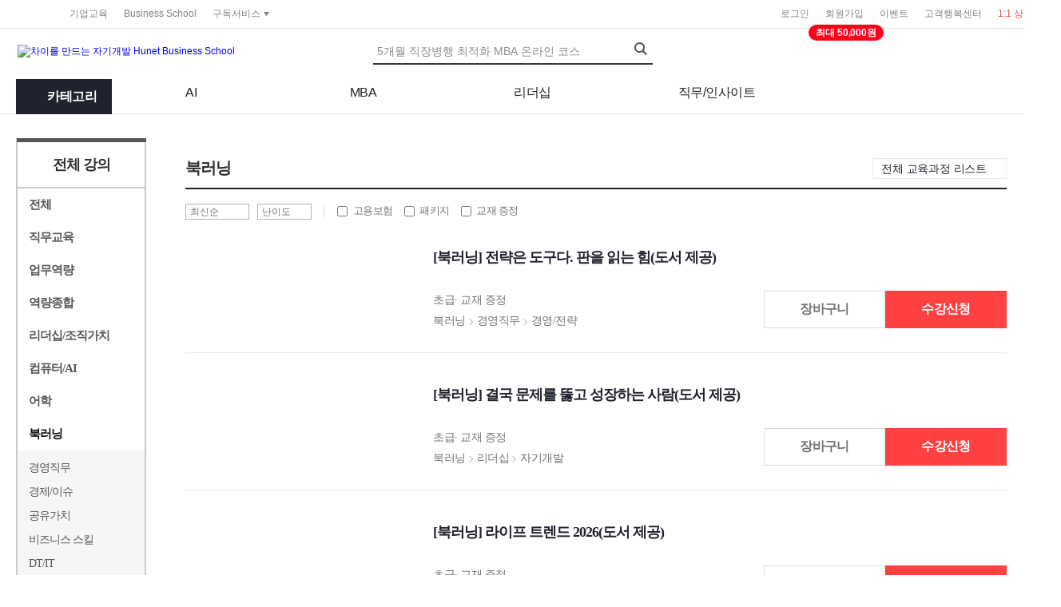

--- FILE ---
content_type: text/html; charset=utf-8
request_url: https://hbs.hunet.co.kr/Education/AllProcess?cate1_code=400
body_size: 20028
content:

<!DOCTYPE html>
<html>
<head>
    <meta http-equiv="X-UA-Compatible" content="IE=edge">
    <title>행복한 성공 파트너, 휴넷</title>
        <!-- Google Tag Manager (신규) / 2022.03.17 (엔터프라이즈 마케팅(업체명:로코) -->
        <script>
            (function (w, d, s, l, i) {
                w[l] = w[l] || []; w[l].push({
                    'gtm.start':
                        new Date().getTime(), event: 'gtm.js'
                }); var f = d.getElementsByTagName(s)[0],
                    j = d.createElement(s), dl = l != 'dataLayer' ? '&l=' + l : ''; j.async = true; j.src =
                        'https://www.googletagmanager.com/gtm.js?id=' + i + dl; f.parentNode.insertBefore(j, f);
            })(window, document, 'script', 'dataLayer', 'GTM-KFX6T3G');
        </script>
        <!-- End Google Tag Manager -->
        <!-- Meta Pixel Code (신규) /  2022.03.23 (엔터프라이즈 마케팅(업체명:로코)-->
        <script>
            !function (f, b, e, v, n, t, s) {
                if (f.fbq) return; n = f.fbq = function () {
                    n.callMethod ?
                        n.callMethod.apply(n, arguments) : n.queue.push(arguments)
                };
                if (!f._fbq) f._fbq = n; n.push = n; n.loaded = !0; n.version = '2.0';
                n.queue = []; t = b.createElement(e); t.async = !0;
                t.src = v; s = b.getElementsByTagName(e)[0];
                s.parentNode.insertBefore(t, s)
            }(window, document, 'script',
                'https://connect.facebook.net/en_US/fbevents.js');
            fbq('init', '790586205233482');
            fbq('track', 'PageView');
        </script>
        <!-- End Meta Pixel Code -->
        <!-- Criteo 로더 파일 (신규) / 2022.06.28 (엔터프라이즈 마케팅(업체명:로코) 96531 - 공통(HBS)-->
        <script type="text/javascript" src="//dynamic.criteo.com/js/ld/ld.js?a=96531" async="true"></script>
        <!-- END Criteo 로더 파일 -->
        <script>
            !function (w, e) {
                if (w.cre) return;
                e = w.cre = function (i, c, m, n) { e.queue.push(arguments); };
                e.push = e; e.loaded = !0; e.queue = [];
            }(window);
            cre('init', 'hunet2019');
            cre('send', 'Pageview');
        </script>
        <script src="//cdn.cresendo.net/Track.js"></script>
        <!-- End Google Tag Manager -->
        <script type="text/javascript" charset="UTF-8" src="//t1.daumcdn.net/adfit/static/kp.js"></script>
        <script type="text/javascript">
            kakaoPixel('572187414303556609').pageView();

        </script>        
    <link rel="stylesheet" type="text/css" href="//www.hunet.co.kr/assets/css/hunet.css?ver=20260124043903" />
    <script src="../assets/js/swiper.min.js"></script>

    <link rel="stylesheet" href="../assets/css/swiper.min.css" />
    
    <meta charset="utf-8">
    <meta name="viewport" content="width=device-width, initial-scale=1">
    <link href="../assets/css/header.css?ver=2026-01-24" rel="stylesheet">
    <link href="../assets/css/content.css?ver=2026012404" rel="stylesheet">

    <script src="/Scripts/Common/Site.js?var=20141107"></script>
    <script src="../assets/js/jquery-1.11.1.min.js"></script>
    <script src="/assets/js/front.js?ver=202601240439"></script>

    <script src="/Scripts/jquery.cookie.js"></script>

    

        <script type="text/javascript">
            window.fbAsyncInit = function () {
                FB.init({
                    appId: '573948493093268',
                    xfbml: true,
                    version: 'v8.0'
                });
            };

            (function (d, s, id) {
                var js, fjs = d.getElementsByTagName(s)[0];
                if (d.getElementById(id)) { return; }
                js = d.createElement(s); js.id = id;
                js.src = "//connect.facebook.net/ko_KR/sdk.js";
                fjs.parentNode.insertBefore(js, fjs);
            }(document, 'script', 'facebook-jssdk'));

            function fnFBShare(link, picture, name, caption, description) {
                FB.ui({
                    method: 'feed',
                    link: link,
                    picture: picture,
                    name: name,
                    caption: caption,
                    description: description
                }, function (response) { });
            }

        </script>

    <!-- 자동완성 관련-->
    <link rel="stylesheet" href="/assets/css/ark.css" />
    <script type="text/javascript" src="/Scripts/Common/ark.js"></script>
    <script type="text/javascript" src="/Scripts/Common/beta.fix.js"></script>




    <!-- Facebook Pixel Code -->
    <script async src="https://www.googletagmanager.com/gtag/js?id=UA-122089603-9"></script>
    <script>
        window.dataLayer = window.dataLayer || [];
        function gtag() { dataLayer.push(arguments) };
        gtag('js', new Date());
        gtag('config', 'UA-122089603-9');
    </script>

</head>
<body>
    <script type="text/javascript">
        $(function () {

            $.ajax({
                //async:false,
                cache: false,
                type: "GET",
                url: "//www.hunet.co.kr/Common/Head",
                data: { site: 'hbs', isInternal: 'False', cors_domain: 'https://' + location.host, isHide : true },
                crossDomain: true,
                xhrFields: { withCredentials: true },
                success: function (data) {
                    $("head").append(data);
                },
                error: function (jqXHR, textStatus, errorThrow) {
                    console.log(jqXHR);
                }
            });
        });
    </script>
        <!-- Google Tag Manager (noscript) / 2022.03.17 (엔터프라이즈 마케팅(업체명:로코) -->
        <noscript>
            <iframe src="https://www.googletagmanager.com/ns.html?id=GTM-KFX6T3G"
                    height="0" width="0" style="display:none;visibility:hidden"></iframe>
        </noscript>
        <!-- End Google Tag Manager (noscript) -->

    


<!-- hunet-topbar -->


<div id="topbar"></div>
<script>
    $(function () {
        $.ajax({
            //async:false,
            cache: false,
            type: "GET",
            url: "//www.hunet.co.kr/Common/TopBar",
                data: { site: 'hbs', isInternal: 'False', cors_domain: 'https://' + location.host },
            crossDomain: true,
            xhrFields: { withCredentials: true },
            success: function (data) {
                $("#topbar").html(data);
            },
            error: function (jqXHR, textStatus, errorThrow) {
                console.log(jqXHR);
            }
        });
    });
</script>

<!-- /hunet-topbar -->
<!-- header -->


<div id="header">
    <div class="brand">
                <a href="https://hbs.hunet.co.kr"><img src="https://img.hunet.co.kr/common/ci/logo-hbs-new2.svg" alt="차이를 만드는 자기개발 Hunet Business School"></a>
    </div>


<!-- 20160714 -->

<!-- /20160714 -->

<form action="#" class="data-finder">
    <!-- submit-form -->
    <fieldset class="submit-form">
        <legend>검색 조건 입력 서식</legend>
        <div class="form-list">
            <div class="form-item">
                <div class="form-head"><label class="text" for="txtKeyword">검색어</label></div>
                <div class="form-body">
                    <div class="form-area">
                            <input type="hidden" id="hdMainSearchKeywordLink" value="https://mba.hunet.co.kr/" />
                            <input type="hidden" id="hdMainSearchKeywordSeq" value="370" />
                        <span class="form"><input type="search" id="txtKeyword" placeholder="5개월 직장병행 최적화 MBA 온라인 코스" class="elem"></span>
                        <button type="submit" id="btnTotalSearch" class="btn submit"><svg xmlns="http://www.w3.org/2000/svg" width="24" height="24" viewBox="0 0 24 24"><title>검색</title><path d="M23.809 21.646l-6.205-6.205c1.167-1.605 1.857-3.579 1.857-5.711 0-5.365-4.365-9.73-9.731-9.73-5.365 0-9.73 4.365-9.73 9.73 0 5.366 4.365 9.73 9.73 9.73 2.034 0 3.923-.627 5.487-1.698l6.238 6.238 2.354-2.354zm-20.955-11.916c0-3.792 3.085-6.877 6.877-6.877s6.877 3.085 6.877 6.877-3.085 6.877-6.877 6.877c-3.793 0-6.877-3.085-6.877-6.877z"></path></svg></button>
                    </div>
                </div>
            </div>
        </div>
    </fieldset>
    <!-- //submit-form -->
    <!-- auto-complete -->
    
    <!-- //auto-complete -->
</form>




<ul class="search-menu">
    <!-- 추후 작업 -->
</ul>
<script type='text/javascript' src="https://cdnjs.cloudflare.com/ajax/libs/jquery-ajaxtransport-xdomainrequest/1.0.0/jquery.xdomainrequest.min.js"></script>
<script type="text/javascript">
    $(document).ready(function () {

        $("#txtKeyword").keydown(function (event) {
            if (event.which == 13) {
                location.href = "http://www.hunet.co.kr/Search/Search?SiteType=hbs&keyWord=" + escape($("#txtKeyword").val());
                return false;
            }
        });

        $("#btnTotalSearch").click(function (event) {

            var keyword = "";

            if ($("#txtKeyword").val() == "" && $("#hdMainSearchKeywordSeq").length > 0) {
                fn_saveMainKeyWordClickLog($("#hdMainSearchKeywordSeq").val(), $("#hdMainSearchKeywordLink").val())

            } else {
                location.href = "http://www.hunet.co.kr/Search/Search?SiteType=hbs&keyWord=" + escape($("#txtKeyword").val());
            }

            return false;
        });
    });

    // 메인 검색키워드 클릭시 로그 남기고 이동
    function fn_saveMainKeyWordClickLog(keyWordSeq, linkUrl) {
        $.ajax({
            url: 'https://www.hunet.co.kr/Main/SaveMainKeyWordClickLog',
            type: 'get',
            dataType: 'json',
            data: { keyWordSeq: keyWordSeq },
            success: function (data) {

            },
            complete: function () {
            }
        });

        location.href = linkUrl;
    }


</script>


</div>
<!-- /header -->
<!-- nav -->
<nav id="nav-v2" class=nav-line>
    <div class="hbs-inner">
        <div class="nav-category">
            <a href="" class="nav-category__btn"><span>카테고리</span></a>
            <ul class="nav-category__list">
                <li class="nav-category__item">
                    <a href="https://hbs.hunet.co.kr/Education/AllProcess?cate1_code=8" class="nav-category__link">직무교육</a>    <ul class="nav-category__depth">            <li><a href="https://hbs.hunet.co.kr/Education/AllProcess?cate1_code=8&cate2_code=37">경영기획/재무/회계</a></li>
            <li><a href="https://hbs.hunet.co.kr/Education/AllProcess?cate1_code=8&cate2_code=38">상품기획/R&D</a></li>
            <li><a href="https://hbs.hunet.co.kr/Education/AllProcess?cate1_code=8&cate2_code=39">생산/제조/품질</a></li>
            <li><a href="https://hbs.hunet.co.kr/Education/AllProcess?cate1_code=8&cate2_code=40">영업/마케팅/유통</a></li>
            <li><a href="https://hbs.hunet.co.kr/Education/AllProcess?cate1_code=8&cate2_code=41">인사/총무/법무</a></li>
            <li><a href="https://hbs.hunet.co.kr/Education/AllProcess?cate1_code=8&cate2_code=42">조직가치</a></li>
            <li><a href="https://hbs.hunet.co.kr/Education/AllProcess?cate1_code=8&cate2_code=43">직무공통</a></li>
            <li><a href="https://hbs.hunet.co.kr/Education/AllProcess?cate1_code=8&cate2_code=44">해외/주재원</a></li>
            <li><a href="https://hbs.hunet.co.kr/Education/AllProcess?cate1_code=8&cate2_code=45">CS/상담</a></li>
            <li><a href="https://hbs.hunet.co.kr/Education/AllProcess?cate1_code=8&cate2_code=46">IT/시스템/보안</a></li>
            <li><a href="https://hbs.hunet.co.kr/Education/AllProcess?cate1_code=8&cate2_code=512">법정교육</a></li>
            <li><a href="https://hbs.hunet.co.kr/Education/AllProcess?cate1_code=8&cate2_code=801">의료일반</a></li>
            <li><a href="https://hbs.hunet.co.kr/Education/AllProcess?cate1_code=8&cate2_code=964">반도체</a></li>
        </ul>
                </li>
                <li class="nav-category__item">
                    <a href="https://hbs.hunet.co.kr/Education/AllProcess?cate1_code=4" class="nav-category__link">업무역량</a>    <ul class="nav-category__depth">            <li><a href="https://hbs.hunet.co.kr/Education/AllProcess?cate1_code=4&cate2_code=21">기획</a></li>
            <li><a href="https://hbs.hunet.co.kr/Education/AllProcess?cate1_code=4&cate2_code=22">리더십</a></li>
            <li><a href="https://hbs.hunet.co.kr/Education/AllProcess?cate1_code=4&cate2_code=23">비즈니스 스킬종합</a></li>
            <li><a href="https://hbs.hunet.co.kr/Education/AllProcess?cate1_code=4&cate2_code=24">소통/관계관리</a></li>
            <li><a href="https://hbs.hunet.co.kr/Education/AllProcess?cate1_code=4&cate2_code=25">업무생산성</a></li>
        </ul>
                </li>
                <li class="nav-category__item">
                    <a href="https://hbs.hunet.co.kr/Education/AllProcess?cate1_code=5" class="nav-category__link">역량종합</a>    <ul class="nav-category__depth">            <li><a href="https://hbs.hunet.co.kr/Education/AllProcess?cate1_code=5&cate2_code=26">계층</a></li>
        </ul>
                </li>
                <li class="nav-category__item">
                    <a href="https://hbs.hunet.co.kr/Education/AllProcess?cate1_code=2" class="nav-category__link">리더십/조직가치</a>    <ul class="nav-category__depth">            <li><a href="https://hbs.hunet.co.kr/Education/AllProcess?cate1_code=2&cate2_code=14">리더십</a></li>
            <li><a href="https://hbs.hunet.co.kr/Education/AllProcess?cate1_code=2&cate2_code=15">조직가치</a></li>
        </ul>
                </li>
                <li class="nav-category__item">
                    <a href="https://hbs.hunet.co.kr/Education/AllProcess?cate1_code=9" class="nav-category__link">컴퓨터/AI</a>    <ul class="nav-category__depth">            <li><a href="https://hbs.hunet.co.kr/Education/AllProcess?cate1_code=9&cate2_code=47">기타 office </a></li>
            <li><a href="https://hbs.hunet.co.kr/Education/AllProcess?cate1_code=9&cate2_code=48">디자인/설계/영상</a></li>
            <li><a href="https://hbs.hunet.co.kr/Education/AllProcess?cate1_code=9&cate2_code=49">MS Office</a></li>
            <li><a href="https://hbs.hunet.co.kr/Education/AllProcess?cate1_code=9&cate2_code=50">PC</a></li>
            <li><a href="https://hbs.hunet.co.kr/Education/AllProcess?cate1_code=9&cate2_code=966">ChatGPT</a></li>
        </ul>
                </li>
                <li class="nav-category__item">
                    <a href="https://hbs.hunet.co.kr/Education/AllProcess?cate1_code=3" class="nav-category__link">어학</a>    <ul class="nav-category__depth">            <li><a href="https://hbs.hunet.co.kr/Education/AllProcess?cate1_code=3&cate2_code=16">기타 언어</a></li>
            <li><a href="https://hbs.hunet.co.kr/Education/AllProcess?cate1_code=3&cate2_code=17">영어</a></li>
            <li><a href="https://hbs.hunet.co.kr/Education/AllProcess?cate1_code=3&cate2_code=18">일본어</a></li>
            <li><a href="https://hbs.hunet.co.kr/Education/AllProcess?cate1_code=3&cate2_code=19">중국어</a></li>
            <li><a href="https://hbs.hunet.co.kr/Education/AllProcess?cate1_code=3&cate2_code=20">한국어(for foreinger)</a></li>
        </ul>
                </li>
                <li class="nav-category__item">
                    <a href="https://hbs.hunet.co.kr/Education/AllProcess?cate1_code=400" class="nav-category__link">북러닝</a>    <ul class="nav-category__depth">            <li><a href="https://hbs.hunet.co.kr/Education/AllProcess?cate1_code=400&cate2_code=700">경영직무</a></li>
            <li><a href="https://hbs.hunet.co.kr/Education/AllProcess?cate1_code=400&cate2_code=701">경제/이슈</a></li>
            <li><a href="https://hbs.hunet.co.kr/Education/AllProcess?cate1_code=400&cate2_code=702">공유가치</a></li>
            <li><a href="https://hbs.hunet.co.kr/Education/AllProcess?cate1_code=400&cate2_code=703">비즈니스 스킬</a></li>
            <li><a href="https://hbs.hunet.co.kr/Education/AllProcess?cate1_code=400&cate2_code=704">DT/IT</a></li>
            <li><a href="https://hbs.hunet.co.kr/Education/AllProcess?cate1_code=400&cate2_code=705">리더십</a></li>
            <li><a href="https://hbs.hunet.co.kr/Education/AllProcess?cate1_code=400&cate2_code=706">조직관리</a></li>
            <li><a href="https://hbs.hunet.co.kr/Education/AllProcess?cate1_code=400&cate2_code=707">교양</a></li>
            <li><a href="https://hbs.hunet.co.kr/Education/AllProcess?cate1_code=400&cate2_code=708">라이프</a></li>
            <li><a href="https://hbs.hunet.co.kr/Education/AllProcess?cate1_code=400&cate2_code=709">재무설계</a></li>
            <li><a href="https://hbs.hunet.co.kr/Education/AllProcess?cate1_code=400&cate2_code=710">직급</a></li>
            <li><a href="https://hbs.hunet.co.kr/Education/AllProcess?cate1_code=400&cate2_code=711">트렌드</a></li>
        </ul>
                </li>
                <li class="nav-category__item">
                    <a href="https://hbs.hunet.co.kr/Education/AllProcess?cate1_code=6" class="nav-category__link">인문사회</a>    <ul class="nav-category__depth">            <li><a href="https://hbs.hunet.co.kr/Education/AllProcess?cate1_code=6&cate2_code=27">문학</a></li>
            <li><a href="https://hbs.hunet.co.kr/Education/AllProcess?cate1_code=6&cate2_code=28">역사</a></li>
            <li><a href="https://hbs.hunet.co.kr/Education/AllProcess?cate1_code=6&cate2_code=29">예술</a></li>
            <li><a href="https://hbs.hunet.co.kr/Education/AllProcess?cate1_code=6&cate2_code=30">인문공통/일반</a></li>
            <li><a href="https://hbs.hunet.co.kr/Education/AllProcess?cate1_code=6&cate2_code=31">철학</a></li>
        </ul>
                </li>
                <li class="nav-category__item">
                    <a href="https://hbs.hunet.co.kr/Education/AllProcess?cate1_code=7" class="nav-category__link">자격/시험</a>    <ul class="nav-category__depth">            <li><a href="https://hbs.hunet.co.kr/Education/AllProcess?cate1_code=7&cate2_code=164">경영직무</a></li>
            <li><a href="https://hbs.hunet.co.kr/Education/AllProcess?cate1_code=7&cate2_code=165">금융/부동산</a></li>
            <li><a href="https://hbs.hunet.co.kr/Education/AllProcess?cate1_code=7&cate2_code=166">기타</a></li>
            <li><a href="https://hbs.hunet.co.kr/Education/AllProcess?cate1_code=7&cate2_code=167">무역/유통</a></li>
            <li><a href="https://hbs.hunet.co.kr/Education/AllProcess?cate1_code=7&cate2_code=168">세무/회계</a></li>
            <li><a href="https://hbs.hunet.co.kr/Education/AllProcess?cate1_code=7&cate2_code=169">전문사무</a></li>
            <li><a href="https://hbs.hunet.co.kr/Education/AllProcess?cate1_code=7&cate2_code=170">IT/OA</a></li>
            <li><a href="https://hbs.hunet.co.kr/Education/AllProcess?cate1_code=7&cate2_code=191">전문기술</a></li>
            <li><a href="https://hbs.hunet.co.kr/Education/AllProcess?cate1_code=7&cate2_code=192">공무원가산점</a></li>
            <li><a href="https://hbs.hunet.co.kr/Education/AllProcess?cate1_code=7&cate2_code=193">영어</a></li>
            <li><a href="https://hbs.hunet.co.kr/Education/AllProcess?cate1_code=7&cate2_code=514">가스/위험물</a></li>
            <li><a href="https://hbs.hunet.co.kr/Education/AllProcess?cate1_code=7&cate2_code=515">건축/토목</a></li>
            <li><a href="https://hbs.hunet.co.kr/Education/AllProcess?cate1_code=7&cate2_code=516">공인/주택</a></li>
            <li><a href="https://hbs.hunet.co.kr/Education/AllProcess?cate1_code=7&cate2_code=517">민간자격증</a></li>
            <li><a href="https://hbs.hunet.co.kr/Education/AllProcess?cate1_code=7&cate2_code=518">복지/상담</a></li>
            <li><a href="https://hbs.hunet.co.kr/Education/AllProcess?cate1_code=7&cate2_code=519">산업/안전</a></li>
            <li><a href="https://hbs.hunet.co.kr/Education/AllProcess?cate1_code=7&cate2_code=520">전기/소방</a></li>
            <li><a href="https://hbs.hunet.co.kr/Education/AllProcess?cate1_code=7&cate2_code=521">정보/통신</a></li>
            <li><a href="https://hbs.hunet.co.kr/Education/AllProcess?cate1_code=7&cate2_code=522">한국어/관광</a></li>
            <li><a href="https://hbs.hunet.co.kr/Education/AllProcess?cate1_code=7&cate2_code=523">CS/사무</a></li>
        </ul>
                </li>
                <li class="nav-category__item">
                    <a href="https://hbs.hunet.co.kr/Education/AllProcess?cate1_code=1" class="nav-category__link">라이프/기타</a>    <ul class="nav-category__depth">            <li><a href="https://hbs.hunet.co.kr/Education/AllProcess?cate1_code=1&cate2_code=10">라이프</a></li>
            <li><a href="https://hbs.hunet.co.kr/Education/AllProcess?cate1_code=1&cate2_code=11">여가</a></li>
            <li><a href="https://hbs.hunet.co.kr/Education/AllProcess?cate1_code=1&cate2_code=12">재테크</a></li>
            <li><a href="https://hbs.hunet.co.kr/Education/AllProcess?cate1_code=1&cate2_code=13">취업/창업/경력</a></li>
        </ul>
                </li>
                <li class="nav-category__item">
                    <a href="/Education/NCSProcess" class="nav-category__link">NCS</a>
                </li>
                <li class="nav-category__item nav-category__item_all">
                    <a href="/Education/AllProcess" class="nav-category__link">전체 강의</a>
                </li>
            </ul>
        </div>
        <div class="nav-gnb">
            <ul class="nav-gnb__list">
                <li class="nav-gnb__item ">
                    <!-- [D] 활성화시 "is_active" 추가 -->
                    <a href="javascript:void(0);" class="nav-gnb__link">AI</a>
                    <ul class="nav-gnb__depth">
                        <li><a href="/Hybrid/AICollegeV2" class="nav-gnb__depth-in">휴넷 AI 칼리지</a></li>
                        <li><a href="/Hybrid/FSPSchool" class="nav-gnb__depth-in">미래역량스쿨</a></li>
                    </ul>
                </li>
                <li class="nav-gnb__item">
                    <a href="javascript:void(0);" class="nav-gnb__link">MBA</a>
                    <ul class="nav-gnb__depth">
                        <li><a href="https://executive.hunet.co.kr/academy/mba" class="nav-gnb__depth_outlink">Executive MBA</a></li>
                        <li><a href="https://mba.hunet.co.kr/mba/CurriculumV3" class="nav-gnb__depth_outlink">휴넷 MBA</a></li>
                    </ul>
                </li>
                <li class="nav-gnb__item ">
                    <!-- [D] 활성화시 "is_active" 추가 -->
                    <a href="javascript:void(0);" class="nav-gnb__link">리더십</a>
                    <ul class="nav-gnb__depth">
                        <li><a href="https://executive.hunet.co.kr/academy/leadership-school" class="nav-gnb__depth_outlink">Executive 리더십 스쿨</a></li>
                        <li><a href="https://leadership-school.hunet.co.kr" class="nav-gnb__depth_outlink">터닝포인트 팀장리더십 스쿨</a></li>
                        <li><a href="/MasterLineUp/SSSAssistantManagerLeaderSchool">SSS급 대리 리더십 스쿨</a></li>
                        <li><a href="/MasterLineUp/SSSEmployeeLeaderSchool">SSS급 사원 리더십 스쿨</a></li>
                        <li><a href="https://playbook.hunet.co.kr" class="nav-gnb__depth_outlink">마이리더십 플레이북</a></li>
                    </ul>
                </li>
                <li class="nav-gnb__item ">
                    <a href="javascript:void(0);" class="nav-gnb__link">직무/인사이트</a>
                    <ul class="nav-gnb__depth">
                        <li><a href="/MasterLineUp/LegendBusinessSkill">레전드 비즈니스 스킬</a></li>
                        <li><a href="/Hybrid/LnDMasterSchool" class="nav-gnb__depth-in">L&D 마스터스쿨</a></li>
                        <li><a href="/SalesCollege" class="nav-gnb__depth-in">세일즈 칼리지</a></li>
                        <li><a href="/BookLearning" class="nav-gnb__depth-in">휴넷 북러닝</a></li>
                        <li><a href="/WisdomSpring" class="nav-gnb__depth-in">지혜의 샘</a></li>
                    </ul>
                </li>
            </ul>
        </div>
    </div>

    <!-- bg -->
    <div class="nav-bg"></div>
    <div class="gnb-bg"></div>
</nav>
<!-- // nav -->

<!-- /header -->
<!-- container -->


<div id="container" class="inner-wide">
    <!-- snb -->
    <div class="snb">
        
<div class="leftm leftm_v2">
            <div class="leftm leftm_v2">
                    <h3>전체 강의</h3>
                <ul class="link">
                    <li>
    <a href="?cate1_code=" class="tit">전체</a>

</li>

                    <li>
    <a href="?cate1_code=8" class="tit">직무교육</a>

<a href="javascript: void(0)" class="arrow"></a>
<ul class="link ">
  <li><a href="?cate1_code=8&cate2_code=37" >경영기획/재무/회계</a></li>
  <li><a href="?cate1_code=8&cate2_code=38" >상품기획/R&D</a></li>
  <li><a href="?cate1_code=8&cate2_code=39" >생산/제조/품질</a></li>
  <li><a href="?cate1_code=8&cate2_code=40" >영업/마케팅/유통</a></li>
  <li><a href="?cate1_code=8&cate2_code=41" >인사/총무/법무</a></li>
  <li><a href="?cate1_code=8&cate2_code=42" >조직가치</a></li>
  <li><a href="?cate1_code=8&cate2_code=43" >직무공통</a></li>
  <li><a href="?cate1_code=8&cate2_code=44" >해외/주재원</a></li>
  <li><a href="?cate1_code=8&cate2_code=45" >CS/상담</a></li>
  <li><a href="?cate1_code=8&cate2_code=46" >IT/시스템/보안</a></li>
  <li><a href="?cate1_code=8&cate2_code=512" >법정교육</a></li>
  <li><a href="?cate1_code=8&cate2_code=801" >의료일반</a></li>
  <li><a href="?cate1_code=8&cate2_code=964" >반도체</a></li>
</ul>
</li>

                    <li>
    <a href="?cate1_code=4" class="tit">업무역량</a>

<a href="javascript: void(0)" class="arrow"></a>
<ul class="link ">
  <li><a href="?cate1_code=4&cate2_code=21" >기획</a></li>
  <li><a href="?cate1_code=4&cate2_code=22" >리더십</a></li>
  <li><a href="?cate1_code=4&cate2_code=23" >비즈니스 스킬종합</a></li>
  <li><a href="?cate1_code=4&cate2_code=24" >소통/관계관리</a></li>
  <li><a href="?cate1_code=4&cate2_code=25" >업무생산성</a></li>
</ul>
</li>

                    <li>
    <a href="?cate1_code=5" class="tit">역량종합</a>

<a href="javascript: void(0)" class="arrow"></a>
<ul class="link ">
  <li><a href="?cate1_code=5&cate2_code=26" >계층</a></li>
</ul>
</li>

                    <li>
    <a href="?cate1_code=2" class="tit">리더십/조직가치</a>

<a href="javascript: void(0)" class="arrow"></a>
<ul class="link ">
  <li><a href="?cate1_code=2&cate2_code=14" >리더십</a></li>
  <li><a href="?cate1_code=2&cate2_code=15" >조직가치</a></li>
</ul>
</li>

                    <li>
    <a href="?cate1_code=9" class="tit">컴퓨터/AI</a>

<a href="javascript: void(0)" class="arrow"></a>
<ul class="link ">
  <li><a href="?cate1_code=9&cate2_code=47" >기타 office </a></li>
  <li><a href="?cate1_code=9&cate2_code=48" >디자인/설계/영상</a></li>
  <li><a href="?cate1_code=9&cate2_code=49" >MS Office</a></li>
  <li><a href="?cate1_code=9&cate2_code=50" >PC</a></li>
  <li><a href="?cate1_code=9&cate2_code=966" >ChatGPT</a></li>
</ul>
</li>

                    <li>
    <a href="?cate1_code=3" class="tit">어학</a>

<a href="javascript: void(0)" class="arrow"></a>
<ul class="link ">
  <li><a href="?cate1_code=3&cate2_code=16" >기타 언어</a></li>
  <li><a href="?cate1_code=3&cate2_code=17" >영어</a></li>
  <li><a href="?cate1_code=3&cate2_code=18" >일본어</a></li>
  <li><a href="?cate1_code=3&cate2_code=19" >중국어</a></li>
  <li><a href="?cate1_code=3&cate2_code=20" >한국어(for foreinger)</a></li>
</ul>
</li>

                    <li class="is_active">
    <a href="?cate1_code=400" class="tit">북러닝</a>

<a href="javascript: void(0)" class="arrow"></a>
<ul class="link is_show">
  <li><a href="?cate1_code=400&cate2_code=700" >경영직무</a></li>
  <li><a href="?cate1_code=400&cate2_code=701" >경제/이슈</a></li>
  <li><a href="?cate1_code=400&cate2_code=702" >공유가치</a></li>
  <li><a href="?cate1_code=400&cate2_code=703" >비즈니스 스킬</a></li>
  <li><a href="?cate1_code=400&cate2_code=704" >DT/IT</a></li>
  <li><a href="?cate1_code=400&cate2_code=705" >리더십</a></li>
  <li><a href="?cate1_code=400&cate2_code=706" >조직관리</a></li>
  <li><a href="?cate1_code=400&cate2_code=707" >교양</a></li>
  <li><a href="?cate1_code=400&cate2_code=708" >라이프</a></li>
  <li><a href="?cate1_code=400&cate2_code=709" >재무설계</a></li>
  <li><a href="?cate1_code=400&cate2_code=710" >직급</a></li>
  <li><a href="?cate1_code=400&cate2_code=711" >트렌드</a></li>
</ul>
</li>

                    <li>
    <a href="?cate1_code=7" class="tit">자격/시험</a>

<a href="javascript: void(0)" class="arrow"></a>
<ul class="link ">
  <li><a href="?cate1_code=7&cate2_code=164" >경영직무</a></li>
  <li><a href="?cate1_code=7&cate2_code=165" >금융/부동산</a></li>
  <li><a href="?cate1_code=7&cate2_code=166" >기타</a></li>
  <li><a href="?cate1_code=7&cate2_code=167" >무역/유통</a></li>
  <li><a href="?cate1_code=7&cate2_code=168" >세무/회계</a></li>
  <li><a href="?cate1_code=7&cate2_code=169" >전문사무</a></li>
  <li><a href="?cate1_code=7&cate2_code=170" >IT/OA</a></li>
  <li><a href="?cate1_code=7&cate2_code=191" >전문기술</a></li>
  <li><a href="?cate1_code=7&cate2_code=192" >공무원가산점</a></li>
  <li><a href="?cate1_code=7&cate2_code=193" >영어</a></li>
  <li><a href="?cate1_code=7&cate2_code=514" >가스/위험물</a></li>
  <li><a href="?cate1_code=7&cate2_code=515" >건축/토목</a></li>
  <li><a href="?cate1_code=7&cate2_code=516" >공인/주택</a></li>
  <li><a href="?cate1_code=7&cate2_code=517" >민간자격증</a></li>
  <li><a href="?cate1_code=7&cate2_code=518" >복지/상담</a></li>
  <li><a href="?cate1_code=7&cate2_code=519" >산업/안전</a></li>
  <li><a href="?cate1_code=7&cate2_code=520" >전기/소방</a></li>
  <li><a href="?cate1_code=7&cate2_code=521" >정보/통신</a></li>
  <li><a href="?cate1_code=7&cate2_code=522" >한국어/관광</a></li>
  <li><a href="?cate1_code=7&cate2_code=523" >CS/사무</a></li>
</ul>
</li>

                    <li>
    <a href="?cate1_code=1" class="tit">라이프/기타</a>

<a href="javascript: void(0)" class="arrow"></a>
<ul class="link ">
  <li><a href="?cate1_code=1&cate2_code=10" >라이프</a></li>
  <li><a href="?cate1_code=1&cate2_code=11" >여가</a></li>
  <li><a href="?cate1_code=1&cate2_code=12" >재테크</a></li>
  <li><a href="?cate1_code=1&cate2_code=13" >취업/창업/경력</a></li>
</ul>
</li>

                        <li class="ncs"><a href="/Education/NCSProcess" class="tit">NCS</a></li>
                        <li class="list"><a href="/Education/NewProcess" class="tit">신규 강의</a></li>
                    <li class="list"><a href="/Education/BestSellerProcess" class="tit">인기 강의</a></li>
                                                        </ul>
            </div>

</div>

<div class="aside-quick-link">
    <ul>
        <li><a href="http://www.hunet.co.kr/CustomerCenter/MobileServiceGuide"><i class="icon icon-q-mobile">-</i>모바일 학습안내</a></li>
        <li><a href="http://www.hunet.co.kr/CustomerCenter/EduRefundInfo"><i class="icon icon-q-pricesupport">-</i>교육비 지원안내</a></li>
        <li><a href="http://www.hunet.co.kr/html/Cs/FaultResolution.html"><i class="icon icon-q-studyhelper">-</i>학습도우미</a></li>
        <li class="last"><a href="http://www.hunet.co.kr/CustomerCenter"><i class="icon icon-q-faq">-</i>고객의 소리</a></li>
    </ul>
</div>

    </div>
    <!-- //snb -->
    <!-- content -->
    <div id="content">      

        <div class="edu-list">
            <!-- [M] 20220712 수정 -->
            <div class="list-top">
                    <h1 class="title">
                            <span>북러닝</span>
                                                                    </h1>
                <a href="https://officewriter.hunet.co.kr/othersite/download/EducationList_Business01.aspx?b2c=Y" class="btn-list-down">전체 교육과정 리스트</a>
            </div>
            <!-- // [M] 20220712 수정 -->
            <div class="process-list-sort">
                <div class="sort">
                    <div class="pull-left">
                        <ul>
                            <li>
                                <label>
                                    <select id="order_type" name="order_type"  onchange="fn_loadList('S');">
                                        <option value="">최신순</option>
                                        <option value="1">판매순</option>
                                        <option value="2">조회순</option>
                                        <option value="3">만족도순</option>
                                    </select>
                                </label>
                            </li>
                            <li>
                                <label>
                                    <select id="process_level" name="process_level" onchange="fn_loadList('S');">
                                        <option value="">난이도</option>
                                        <option value="1">초급</option>
                                        <option value="2">중급</option>
                                        <option value="3">고급</option>
                                    </select>
                                </label>
                            </li>
                        </ul>
                    </div>

                    
                    <label for="refund_yn"><input type="checkbox" id="refund_yn" name="refund_yn" class="" value="" onclick="fn_loadList('S');"> 고용보험 </label>
                    <label for="package_yn"><input type="checkbox" id="package_yn" name="package_yn" class="" value="" onclick="fn_loadList('S');"> 패키지 </label>
                    <label for="textbook_yn"><input type="checkbox" id="textbook_yn" name="textbook_yn" class="" value="Y" onclick="fn_loadList('S');"> 교재 증정 </label>


                </div>

                
            </div>

        </div>

        <!-- 리스트형 -->
        <ul class="list-type01 list-type01_v2" id="listMore"></ul>
        <!-- 이미지형 -->
        <ul class="list-image-type" id="listImage"></ul>
        <!-- 로딩바 -->
        <ul class="list-type01" id="loading"></ul>

        <!-- more -->
        <div class="themore text-center" id="moreSearchBar">
            <a href="javascript:fn_loadList('M');" class="btn btn-block btn-link">20개씩 더 보기 <i class="icon icon-list-more">-</i> </a>
        </div>

    </div>
    <!-- //content -->
</div>



<div id="layer-bg" style="display:;"></div>

<!-- layer-popup -->
<div id="layer-message-box1" class="common-layer-popup" style="display:; margin:-300px 0 0 -400px; width:300px;">
    <div class="h2-title" style="padding-top:20px;"><span id="msgBoxTitle1">관심강의로 등록되었습니다1.</span><button class="layer-close" style="margin-top:-20px;" onclick="fn_msgBoxClose();"></button></div>

    <p style="font-size:16px; margin-bottom:20px;" id="msgBoxConfirm1">관심강의로 이동 하시겠습니까1?</p>

    <div class="text-center">
        <a href="#" class="btn btn-default" id="msgBoxBtnYes1">예</a>
        <a href="javascript:fn_msgBoxClose();" class="btn btn-default" id="msgBoxBtnNo1">아니오</a>
    </div>
</div>

<div id="layer-message-box2" class="common-layer-popup" style="display:; margin:-300px 0 0 -400px; width:300px;">
    <div class="h2-title" style="padding-top:20px;"><span id="msgBoxTitle2">관심강의로 등록되었습니다1.</span><button class="layer-close" style="margin-top:-20px;" onclick="fn_msgBoxClose();"></button></div>

    <p style="font-size:16px; margin-bottom:20px;" id="msgBoxConfirm2">관심강의로 이동 하시겠습니까1?</p>

    <div class="text-center">
        <a href="#" class="btn btn-default" id="msgBoxBtnYes2">확인</a>
    </div>
</div>


<!-- Layer popup 갼략히 보기 -->
<div class="layer">
    <div class="bg"></div>
    <div id="simpleDetailLy" class="pop-layer">

    </div>
</div>
<!-- //Layer popup -->

<!-- help-layer -->
<!-- 환급 레이어 -->
<div id="help-layer-refund" class="help-layer">
    <span class="help-layer-bg"></span>
    <div class="help-layer-c" style="width:170px;">
        <p class="hl-tt">고용보험 환급</p>
        <a href="#" class="hl-close">닫기</a>
        <dl class="hl-refund">
            
            <dt><span>대기업</span></dt>
            <dd><span id="spanRefundMajor"></span> 원</dd>
            <dt id="refundMiddleDt"><span>중견기업</span></dt>
            <dd id="refundMiddleDd"><span id="spanMiddlePrior"></span> 원</dd>
            <dt><span>우선기업</span></dt>
            <dd><span id="spanRefundPrior"></span> 원</dd>
            
        </dl>
    </div>
</div>


<div id="help-layer-worker" class="help-layer">
    <span class="help-layer-bg"></span>
    <div class="help-layer-c" style="width:170px;">
        <p class="hl-tt">내일배움카드 지원</p>
        <a href="#" class="hl-close">닫기</a>
        <dl class="hl-refund">
            <dt><span>교육비</span></dt>
            <dd><span id="spanWorkerCardPrice"></span> 원</dd>
            <dt><span>지원금액</span></dt>
            <dd><span id="spanWorkerCardRefund"></span> 원</dd>
            <dt><span>실제금액</span></dt>
            <dd><span id="spanWorkerCardPayPrice"></span> 원</dd>
        </dl>
    </div>
</div>
<!-- /help-layer -->




<!-- help-layer -->
<div id="help-layer-g-point" class="help-layer">
    <span class="help-layer-bg"></span>
    <div class="help-layer-c" style="width:230px;">
        <p class="hl-tt">학점이란?</p>
        <a href="#" class="hl-close">닫기</a>
        <div class="hl-refund-info">
            <ul>
                <li>휴넷 교육과정은 과정별로 학점이 부여되어 있습니다.</li>
                <li>
                    <p class="mb10">과정학습을 통해 부여되는 학점을 취득하여 100학점 이상 달성되면 골드클래스 회원으로 자동 전환됩니다.</p>
                    <a href="http://www.hunet.co.kr/Members/MonthlyBenefits" target="_blank" class="btn btn-inverse btn-sm">골드클래스 혜택</a>
                </li>
            </ul>
        </div>
    </div>
</div>
<!-- /help-layer -->
<!-- help-layer -->
<div id="help-layer-ei-refund" class="help-layer">
    <span class="help-layer-bg"></span>
    <div class="help-layer-c" style="width:230px;">
        <p class="hl-tt">고용보험 환급과정이란?</p>
        <div class="hl-refund-info">
            사업주가 훈련비용을 부담하여 재직근로자에게 실시하는
            직업훈련으로, 국가로부터 훈련비용을 지원받을 수 있는 과정
        </div>
    </div>
</div>
<!-- /help-layer -->
<!-- help-layer -->
<div id="help-layer-sp-money" class="help-layer">
    <span class="help-layer-bg"></span>
    <div class="help-layer-c" style="width:230px;">
        <p class="hl-tt">직무향상 지원금이란?</p>
        <div class="hl-refund-info">
            고용보험에 가입한 재직근로자가 직무능력 향상을 위해
            자비로 훈련 수강 시 수강료의 일부를 환급받을 수 있는 과정
            (지원가능 여부는 가까운 고용지원센터에 확인해주세요)
        </div>
    </div>
</div>
<!-- /help-layer -->
<!-- help-layer -->
<div id="help-layer-no-refund" class="help-layer">
    <span class="help-layer-bg"></span>
    <div class="help-layer-c" style="width:230px;">
        <p class="hl-tt">비환급이란?</p>
        <div class="hl-refund-info">
            학습자가 국가 및 회사지원을 받지 않고, 스스로 직무능력 향상 및 자기개발을 위해 100% 자비로 부담하여 수강신청하려는 과정
        </div>
    </div>
</div>
<!-- /help-layer -->

<!-- help-layer :: 20150326 -->
<div class="help-layer" id="help-layer-no-workerCard" style="left: 538.17px; top: 486.22px; display: none;">
    <span class="help-layer-bg"></span>
    <div class="help-layer-c" style="width: 230px;">
        <p class="hl-tt">내일배움카드 과정이란?</p>
        <div class="hl-refund-info">
            국민내일배움카드를 발급받은 학습자가 5년간 300만원(최대 500만원) 한도 내에서 수강료를 지원받을 수 있는 과정
        </div>
    </div>
</div>
<!-- /help-layer :: 20150326 -->


<!-- help-layer -->
<div id="help-layer-target-limit" class="help-layer">
    <span class="help-layer-bg"></span>
    <div class="help-layer-c" style="width:230px;">
        <p class="hl-tt">대상한정 과정</p>
        <div class="hl-refund-info">
            "학습목적이 직무수행능력 향상과 관련 있는지에 대해 지방노동관서에서 훈련실시대상을 확인해야 하는 과정으로, 직무와 관련이 있음을 증명할 수 있는 ‘직무연관확인서’가 반드시 제출되어야 환급이 가능한 과정을 “대상한정 과정”이라고 합니다.<br /><br />
            정보교류 활동, 취미 오락 활동, 자격증 취득, 창업, 재테크 등의 목적으로 학습하는 경우 환급에서 제외됩니다. (근로자직업능력 개발법 시행규칙 제8조 제1항 제3호에 의함)
        </div>
    </div>
</div>
<!-- /help-layer -->
<!-- help-layer -->
<div id="help-layer-save-money" class="help-layer">
    <span class="help-layer-bg"></span>
    <div class="help-layer-c" style="width:230px;">
        <p class="hl-tt">지식포인트</p>
        <div class="hl-refund-info">
            휴넷 지식포인트는 과정구매 또는 각종 활동내역에 따라 지급되는 포인트로 다양한 방법으로 적립하실 수 있으며 현금처럼 사용하실 수 있습니다.
        </div>
    </div>
</div>
<!-- /help-layer -->
<!-- help-layer -->
<div id="help-layer-refund-detail" class="help-layer">
    <span class="help-layer-bg"></span>
    <div class="help-layer-c" style="width:170px;">
        <p class="hl-tt">환급</p>
        <a href="#" class="hl-close">닫기</a>
        <dl class="hl-refund">
            
            <dt><span>기업 대기업</span></dt>
            <dd><span id="spanRefundMajorLy"></span> 원</dd>
            <dt><span>우선기업</span></dt>
            <dd><span id="spanRefundPriorLy"></span> 원</dd>
            <dt><span>직무향상지원</span></dt>
            <dd><span id="spanIndividualLy"></span> 원</dd>
        </dl>
    </div>
</div>
<!-- /help-layer -->
<!-- help-layer -->
<div id="help-layer-professor" class="help-layer">
    <span class="help-layer-bg"></span>
    <div class="help-layer-c" style="width:250px;">
        <p class="hl-tt"><span id="spanProfessorName"></span> <span class="normal">교수</span></p>
        <a href="#" class="hl-close">닫기</a>
        <div class="hl-professor">
            <div class="thumb" id="spanProfessorImg">
                <img src="https://img.hunet.co.kr/hunet/main/v201304/_temp/thumb.gif" alt="" />
            </div>
            <div class="content">
                <dl id="spanSchoolCareer">
                    <dt>학력</dt>
                    <dd>춘천고 졸업</dd>
                    <dd>경희대(경영학) &amp; 동대학원(석사)</dd>
                    <dd>한남대 박사(재무전공)</dd>
                </dl>
                <dl id="spanJobCareer">
                    <dt>경력</dt>
                    <dd>장안대학 교수(1983~)</dd>
                    <dd>서울비전스쿨 설립(1998~)</dd>
                    <dd>각 방송 TV특강 다수 출연</dd>
                    <dd>경기방송(FM)시사프로그램 진행</dd>
                </dl>
            </div>
        </div>
    </div>
</div>
<!-- /help-layer -->
<!-- help-layer -->
<div id="help-layer-qrcode" class="help-layer" style="margin:20px 0 0 90px; display:;">
    <span class="help-layer-bg"></span>
    <div class="help-layer-c" style="width:295px;">
        <a href="#" class="hl-close hl-close-bottom">닫기</a>
        <div id="divQrImg" class="hl-qrcode">
            
        </div>
        <div class="hl-qrcode-content">
            <strong>QR코드를 스캔하시면</strong><br />
            모바일로 과정 맛보기 영상을<br />
            확인하실 수 있습니다.<br />
            (네이버, 다음 어플 권장)
        </div>
    </div>
</div>
<!-- /help-layer -->
<!-- layer-popup -->
<div id="layer-coupon-list"></div>

<!-- help-layer -->
<div id="help-layer-cal" class="help-layer" style="display:;">
    <span class="help-layer-bg"></span>
    <div class="help-layer-c" style="width:295px;">

        <table class="cal">
            <tbody>
                <tr>
                    <th>교육비</th>
                    <td>120,000 원</td>
                </tr>
                <tr>
                    <th>회원할인</th>
                    <td>-23,000 원</td>
                </tr>
                <tr>
                    <th>프로모션 할인</th>
                    <td>-10,000 원</td>
                </tr>
                <tr>
                    <th>이벤트 할인쿠폰</th>
                    <td>-3,500 원</td>
                </tr>
                <tr>
                    <th>신규회원 할인쿠폰</th>
                    <td>-200 원</td>
                </tr>
                <tr>
                    <th>지식포인트할인</th>
                    <td>-500 원</td>
                </tr>
            </tbody>
            <tfoot>
                <tr>
                    <th>할인교육비</th>
                    <td>99,000 원</td>
                </tr>
            </tfoot>
        </table>

    </div>
</div>
<!-- /help-layer -->
<!-- help-layer -->
<div id="help-layer-book-guide" class="help-layer">
    <span class="help-layer-bg"></span>
    <div class="help-layer-c" style="width:230px;">
        <p class="hl-tt">조건부 증정</p>
        <a href="#" class="hl-close">닫기</a>
        <div class="hl-refund-info">
            <ul>
                <li>내일배움카드로 학습하시는 경우 교재가 제공되지 않습니다.</li>
            </ul>
        </div>
    </div>
</div>
<!-- /help-layer -->
<!-- layer-popup -->
<div id="layer-edulist" class="common-layer-popup" style="display:none; width:710px; margin:-280px 0 0 -378px;">
</div>


<!-- 2020_Cart -->
<!-- Modal : 로그인상태, 장바구니에 존재하지 않을 때 -->
<div class="modal fade" id="cartAlert">
    <div class="modal-dialog" style="width: 460px;">
        <div class="modal-content">
            <button type="button" data-dismiss="modal" class="modal-close">X</button>
            <div class="modal-body text-center">
                <p class="mt-3"><img src="https://img.hunet.co.kr/h/common/icon-speaker.png" width="46px" alt=""></p>
                <p class="mt-2 text-lg" id="cartAlertContent">선택한 강의를 장바구니에 담았습니다.<br>장바구니로 이동하시겠습니까?</p>
            </div>
            <div class="footer mt-3 mb-2">
                <button type="button" class="modal-btn modal-btn-primary" id="btnAlert" onclick="$('#cartAlert').modal({ show: false, });">장바구니로 이동</button>
            </div>
        </div>
    </div>
</div>
<!-- Modal : 로그인상태, 장바구니에 존재할 때 -->
<div class="modal fade" id="cartConfirm">
    <div class="modal-dialog" style="width: 460px;">
        <div class="modal-content">
            <button type="button" data-dismiss="modal" class="modal-close">X</button>
            <div class="modal-body text-center">
                <p class="mt-3"><img src="https://img.hunet.co.kr/h/common/icon-speaker.png" width="46px" alt=""></p>
                <p class="mt-2 text-lg" id="cartConfirmContent">동일한 강의가<br>장바구니에 존재합니다.</p>
            </div>
            <div class="footer mt-3 mb-2">
                <button type="button" class="modal-btn modal-btn-primary" id="btnConfirm1">장바구니로 이동</button>
                <button type="button" class="modal-btn modal-btn-danger" id="btnConfirm2">결제하기</button>
            </div>
        </div>
    </div>
</div>
<!-- Modal : 비로그인상태 -->
<div class="modal fade" id="loginRequest">
    <div class="modal-dialog" style="width: 460px;">
        <div class="modal-content">
            <button type="button" data-dismiss="modal" class="modal-close">X</button>
            <div class="modal-body text-center">
                <p class="mt-3 text-lg" id="cartLoginContent">로그인 후 이용이 가능합니다.<br>로그인 하시겠습니까?</p>
            </div>
            <div class="footer mt-3 pt-2 mb-2">
                <button type="button" class="modal-btn modal-btn-default" onclick="$('#loginRequest').modal({ show: false, });">취소</button>
                <button type="button" class="modal-btn modal-btn-primary" onclick="location.href = 'https://member.hunet.co.kr/Login/Login?returnUrl=' + location.href.replace('&','%2526');">확인</button>
            </div>
        </div>
    </div>
</div>
<!--// 2020_Cart -->


<!-- 20151026 모바일 결제 5% 추가 할인 안내 -->
<div class="modal mobile-payment-layer" id="mobile-payment-layer">
    <div class="modal-dialog">
        <div class="modal-content">
            <div class="header">
                <h3>모바일 결제 5% 추가 할인 안내</h3>
                <button class="modal-close" type="button" data-dismiss="modal">X</button>
            </div>
            <div class="body">
                <div class="article">
                    <strong>휴넷 교육 과정을 모바일에서 결제시 5% 추가 할인된 금액</strong>으로 수강하실 수 있습니다.<br>
                    [캠퍼스 휴넷] 앱 설치하고 편리하게 학습하세요.
                </div>
                <div class="qrcode-area">
                    <div class="col-left">
                        <h4>1. QR코드 설치</h4>
                        <div class="qrcode">
                            <img src="https://img.hunet.co.kr/hbs/content/QRCODE.png" alt="QR CODE" />
                        </div>
                    </div>
                    <div class="col-right">
                        <h4>2. URL 문자 설치</h4>
                        <p><i></i>입력하신 번호는 URL 전송용으로만 사용됩니다.</p>
                        <div class="form">
                            <input type="text" id="txtAppSendHp" /><button type="button" onclick="javascript: fn_SendAppSms(); return false;" class="btn-send">보내기</button>
                        </div>
                        <p>
                            <span class="pull-left"><i></i>지원가능 단말 </span>
                            <div class="os-box">
                                안드로이드 <i class="ico-mobile ico-android"></i>
                                IOS <i class="ico-mobile ico-ios"></i>
                            </div>
                        </p>
                    </div>
                </div>
            </div>
            <div class="foot">
                <div class="article text-orange">
                    ※ 고용보험환급 또는 국민내일배움카드로 신청 시 할인 적용 제한<br>
                    ※ 학점은행 / 휴넷CEO / 휴넷PRIME 과정 할인 적용 제한
                </div>
            </div>
        </div>
    </div>
</div>
<!-- /20151026 모바일 결제 5% 추가 할인 안내 -->

<!-- help-layer : 20170512 -->
<div id="help-layer-ei-scale" class="help-layer">
    <span class="help-layer-bg"></span>
    <div class="help-layer-c" style="width:320px;">
        <p class="hl-tt">기업규모란?</p>
        <div class="hl-refund-info">
            <ul>
                <li>대기업 :  상시 근로자 수 1,000인 이상</li>
                <li>중견기업 : 상시 근로자 수 1,000인 미만</li>
                <li>우선지원 기업 : 산업별 상시 근로자 수 기준 상이</li>
            </ul>
            <table class="scale-table">
                <thead>
                    <tr><th class="title1">산업분류</th><th class="title2">상시근로자 수</th></tr>
                </thead>
                <tbody>
                    <tr><td>제조업</td><td rowspan="4" class="num">500명 이하</td></tr>
                    <tr><td>광업</td></tr>
                    <tr><td>건설업</td></tr>
                    <tr><td>운수업</td></tr>
                    <tr><td>출판, 상, 방송통신 및 정보서비스업</td><td rowspan="5" class="num">300명 이하</td></tr>
                    <tr><td>사업시설관리 및 사업지원 서비스업</td></tr>
                    <tr><td>전문, 과학 및 기술 서비스업</td></tr>
                    <tr><td>보건업 및 사회복지 서비스업</td></tr>
                    <tr><td>도매 및 소매업</td></tr>
                    <tr><td>숙박 및 음식점업</td><td rowspan="3" class="num">200명 이하</td></tr>
                    <tr><td>금융 및 보험업</td></tr>
                    <tr><td>예술, 스포츠 및 여가관련 서비스업</td></tr>
                    <tr><td>그 밖의 업종</td><td class="num">100명 이하</td></tr>
                </tbody>
            </table>
            <i class="icon icon-coment">-</i> <strong>보다 정확한 확인은 근로복지공단으로 문의 바랍니다.</strong>
        </div>
    </div>
</div>
<!-- /help-layer : 20170512 -->

<script type="text/javascript">


    function fn_cartMsgBox(type, content, btnText1, btnCallback1, btnText2, btnCallback2) {
        if (type == 1) {

            //카카오 스크립트 추가 (23-01-16)
            if ("True" == "True") {          
                $.getScript("//t1.daumcdn.net/kas/static/kp.js", function() {                    
                    kakaoPixel('572187414303556609').addToCart();
                });               
            }

            $('#cartAlert #cartAlertContent').html(content);

            $('#cartAlert #btnAlert').text(btnText1);
            if (btnCallback1 != undefined && btnCallback1 != '') {
                $('#cartAlert #btnAlert').attr("onclick", btnCallback1);
            }

            $('#cartAlert').modal({ show: true, });
        } else if (type == 2) {
            $('#cartConfirm #cartConfirmContent').html(content);

            $('#cartConfirm #btnConfirm1').text(btnText1);
            if (btnCallback1 != undefined && btnCallback1 != '') {
                $('#cartConfirm #btnConfirm1').attr("onclick", btnCallback1);
            }

            $('#cartConfirm #btnConfirm2').text(btnText2);
            if (btnCallback2 != undefined && btnCallback2 != '') {
                $('#cartConfirm #btnConfirm2').attr("onclick", btnCallback2);
            }

            $('#cartConfirm').modal({ show: true, });
        } else if (type == 3) {

            $('#loginRequest').modal({ show: true, });
        }

    }

</script>
<script type="text/javascript" src="//www.hunet.co.kr/Scripts/Order/OrderInput.js"></script>
<script type="text/javascript">

    window.onpageshow = function (event) {
        if (event.persisted || (window.performance && window.performance.navigation.type == 2)) {
            fn_setSearch();
        }
        else {

            fn_expiresCookie();
            fn_resetControl();
            fn_loadList("S");
        }
    }


    $(function () {
        $(document).ready(function () {

            //$('.bxslider').bxSlider({
            //    minSlides: 3,
            //    maxSlides: 3,
            //    slideWidth: 255
            //    //slideMargin: 20
            //});
        });
    })

    //수강신청
    function fn_applyLecture(goods_id, process_cd, process_year, process_term) {
        if ("False" == "False") {
            fn_msgBox("2", "알림", "로그인해 주세요.", "javascript:fn_msgBoxClose();");
            return;
        }

        fn_resetCartItem();

        fn_addCartItem(goods_id);

        fn_requestOrder();
    }

    //검색 설정
    function fn_setSearch() {
        if ($.cookie("cate1_code") == undefined)
            $.cookie("cate1_code", "", { expires: 1 });

        if ($.cookie("textbook_yn") == "Y") {
            $("#textbook_yn").attr("checked", true);
        }

        if ($.cookie("labourer_card_yn") == "Y") {
            $("#labourer_card_yn").attr("checked", true);
        }

        if ($.cookie("refund_yn") == "Y") {
            $("#refund_yn").attr("checked", true);
        }

        if ($.cookie("package_yn") == "Y") {
            $("#package_yn").attr("checked", true);
        }


        $("#order_type").val($.cookie("order_type"));
        $("#process_level").val($.cookie("process_level"));


        fn_expiresCookie();

        fn_loadList("S");
    }

    var last_page = 1;
    var last_page_yn = "Y";
    var list_type = 1; //1: 리스트, 2: 이미지
    function fn_loadList(mode) {


        //검색 버튼 클릭시 값 초기화
        if (mode == "S") {
            last_page = 1;
            last_page_yn = "Y";
            $("#listMore").empty();
            $("#listImage").empty();
            $("#moreSearchBar").show();
        }

        //더보기 버튼 클릭시 더이상 항목 없으면 중지
        if (last_page_yn == "N") {
            return;
        }

        //쿠키 초기화
        fn_expiresCookie();

        var url = '/Education/ListHotProcessData';
        var cate1_code = "400";
        var cate2_code = "";
        var cate3_code = "";
        var mobile_yn = "";
        var textbook_yn = "";
        var refund_yn = "";
        var package_yn = "";
        var labourer_card_yn = "";
        var order_type = $("#order_type").val();
        var page_no = last_page;
        var page_size = 20;
        var process_level = $("#process_level").val();



        if ($("#textbook_yn").is(":checked")) {
            //textbook_yn = "036001";
            textbook_yn = "Y";
        }

        if ($("#refund_yn").is(":checked")) {
            refund_yn = "Y";
        }


        if ($("#package_yn").is(":checked")) {
            package_yn = "Y";
        }


        if ($("#labourer_card_yn").is(":checked")) {
            labourer_card_yn = "Y";
        }

        var ncs_yn = "";
        if ("ALL" == "NCS")
        {
            ncs_yn = "Y";
        }


        var param;
        param = {
            cate1_code: cate1_code
            , cate2_code: cate2_code
            , cate3_code: cate3_code
            , mobile_yn: mobile_yn
            , textbook_yn: textbook_yn
            , refund_yn: refund_yn
            , package_yn: package_yn
            , labourer_card_yn: labourer_card_yn
            , order_type: order_type
            , page_no: page_no
            , page_size: page_size
            , process_level: process_level
            , list_type: list_type
            , list_data_type: "ALL"
            , ncs_yn: ncs_yn
        }

        $.ajax({
            async: true,
            cache: false,
            type: "GET",
            data: param,
            url: url,
            beforeSend: function (request) {
                //alert('호출전');
                $('#loading').html("<li class='no-data' style='text-align:center;'><img src='https://img.hunet.co.kr/h/common/indicator.gif' /></div>");
            },
            success: function (data) {
                last_page++;
                if (list_type == 1) {
                    $("#listMore").append(data);
                    $("#listMore").show();
                    $("#listImage").empty();
                    $("#listImage").hide();
                }
                else {
                    $("#listMore").empty();
                    $("#listMore").hide();
                    $("#listImage").show();
                    $("#listImage").append(data);
                }
            },
            complete: function (data) {
                //alert('호출성공');
                $('#loading').html("");
            },
            error: function (request, status, error) {
                alert(error);
            }
        })
    }

    // 리스트 타입 변경
    function fn_listTypeChange(val) {
        list_type = val;

        if (val == 1) {
            $("#aImage").removeClass("current");
            $("#aList").addClass("current");
        }
        else {
            $("#aList").removeClass("current");
            $("#aImage").addClass("current");
        }

        fn_loadList("S");
    }

    //간략히 보기
    function fn_simpleDetail(gid) {
        var url = '/Education/SimpleDetail';

        $.ajax({
            async: false,
            cache: false,
            type: "GET",
            data: { gid: gid },
            url: url,
            beforeSend: function (request) {
                //alert('호출전');
            },
            success: function (data) {
                $("#simpleDetailLy").html(data);
                layer_open('simpleDetailLy');
            },
            complete: function (data) {
                //alert('호출성공');
            },
            error: function (request, status, error) {
                alert(error);
            }
        })
    }

    // 상세이동
    function fn_goDetail(gid, recoYn) {

        fn_setCookie();
        location.href = "/Education/Detail?gid=" + gid + "&cate1_code=400&cate2_code=&cate3_code=&ml_Type=N" + (recoYn == 'Y' ? "&rccode=hbs_all" : "");
    }
   

    // 이동전 쿠키 세팅
    function fn_setCookie() {
        var cate1_code = "400";
        var cate2_code = "";
        var cate3_code = "";
        var labourer_card_yn = "";
        var textbook_yn = "";
        var refund_yn = "";
        var package_yn = "";
        var order_type = $("#order_type").val();
        var page_no = last_page;
        var page_size = 20;
        var process_level = $("#process_level").val();



        if ($("#textbook_yn").is(":checked")) {
            //textbook_yn = "036001";
            textbook_yn = "Y";
        }

        if ($("#refund_yn").is(":checked")) {
            refund_yn = "Y";
        }

        if ($("#labourer_card_yn").is(":checked")) {
            labourer_card_yn = "Y";
        }

        if ($("#package_yn").is(":checked")) {
            package_yn = "Y";
        }

        $.cookie("cate1_code", cate1_code, { expires: 1 });
        $.cookie("cate2_code", cate2_code, { expires: 1 });
        $.cookie("cate3_code", cate3_code, { expires: 1 });
        $.cookie("labourer_card_yn", labourer_card_yn, { expires: 1 });
        $.cookie("textbook_yn", textbook_yn, { expires: 1 });
        $.cookie("refund_yn", refund_yn, { expires: 1 });
        $.cookie("package_yn", package_yn, { expires: 1 });
        $.cookie("order_type", order_type, { expires: 1 });
        $.cookie("page_no", page_no, { expires: 1 });
        $.cookie("page_size", page_size, { expires: 1 });
        $.cookie("process_level", process_level, { expires: 1 });
        $.cookie("list_type", list_type, { expires: 1 });

        document.getElementById('frmReview').src = "";
    }

    //쿠키정보 제거
    function fn_expiresCookie() {
        $.cookie("cate1_code", "", { expires: -1 });
        $.cookie("cate2_code", "", { expires: -1 });
        $.cookie("cate3_code", "", { expires: -1 });
        $.cookie("labourer_card_yn", "", { expires: -1 });
        $.cookie("textbook_yn", "", { expires: -1 });
        $.cookie("refund_yn", "", { expires: -1 });
        $.cookie("package_yn", "", { expires: -1 });
        $.cookie("order_type", "", { expires: -1 });
        $.cookie("page_no", "", { expires: -1 });
        $.cookie("page_size", "", { expires: -1 });
        $.cookie("process_level", "", { expires: -1 });
        $.cookie("list_type", "", { expires: -1 });

    }

    function fn_resetControl() {
        $("#textbook_yn").attr("checked", false);
        $("#refund_yn").attr("checked", false);
        $("#package_yn").attr("checked", false);
        $("#labourer_card_yn").attr("checked", false);

    }

    // 환급 정보 표출
    function fn_RefundInfo(nomal, major, prior, individual, middle, obj) {
        $("#help-layer-refund").show();
        var offset = $(obj).offset();
        $('.help-layer').hide();
        $('#help-layer-refund').show();
        $('#help-layer-refund').css({ top: offset.top + 15, left: offset.left - 86 });

        $("#spanNomal").text(setComma(nomal));
        $("#spanRefundMajor").text(setComma(major));
        $("#spanRefundPrior").text(setComma(prior));
        $("#spanIndividual").text(setComma(individual));
        $("#spanMiddlePrior").text(setComma(middle));

        if (middle == 0) {
            $("#refundMiddleDt").hide();
            $("#refundMiddleDd").hide();
        }
        else {
            $("#refundMiddleDt").show();
            $("#refundMiddleDd").show;
        }
    }


    function fn_WorderCardInfo(nomal, gRefundPrice, zeroPrice, individual, middle, obj) {
        $("#help-layer-worker").show();
        var offset = $(obj).offset();
        $('.help-layer').hide();
        $('#help-layer-worker').show();
        $('#help-layer-worker').css({ top: offset.top + 15, left: offset.left - 86 });

        $("#spanWorkerCardPrice").text(setComma(zeroPrice));

        //2020.04.09 내일배움카드 규정 변경으로 100% 자비부담금이 사라짐 현재는 내배카상품 교육비 - 내배카 지원금 = 실 결재액
        //기준가격과 상품가격이 다르면 백프로 환불(기준금액을 업무적으로 백프로 환불 여부를 체크 하기 위해 사용 하였다 함.)
        //if (nomal != zeroPrice)
        //    gRefundPrice = nomal;

        $("#spanWorkerCardRefund").text(setComma(gRefundPrice));

        $("#spanWorkerCardPayPrice").text(setComma(zeroPrice - gRefundPrice));


        if (middle == 0) {
            $("#refundMiddleDt").hide();
            $("#refundMiddleDd").hide();
        }
        else {
            $("#refundMiddleDt").show();
            $("#refundMiddleDd").show;
        }
    }


    function fn_academyScrapV3(goods_id) {

        fn_setCookie();

        var url = '/Education/AcademyScrapV3';
        var param;

        param = {
            goods_id: goods_id
        }

        $.ajax({
            async: false,
            cache: false,
            type: "POST",
            data: param,
            datatype: "json",
            url: url,
            beforeSend: function (request) {
                //alert('호출전');
            },
            success: function (data) {

                if (data.result == 'Success') {
                    fn_cartMsgBox(1, data.msg, "장바구니로 이동", "location.href = 'https://my.hunet.co.kr/MyPlan/ScrapLectures';");
                } else if (data.result == 'Already') {
                    fn_cartMsgBox(2, data.msg, "장바구니로 이동", "location.href = 'https://my.hunet.co.kr/MyPlan/ScrapLectures';", "결제하기", "location.href='https://www.hunet.co.kr/Order/AddGoods?goodsId=" + goods_id + "';");
                } else if (data.result == 'Login') {
                    fn_cartMsgBox(3);
                } else {
                    fn_cartMsgBox(1, data.msg, "확인", "");
                }
            },
            complete: function (data) {
                //alert('호출성공');
            },
            error: function (request, status, error) {
                alert(error);
            }
        })
    }
</script>

<!-- //content -->
<!-- //container -->
<!-- hunet-sidebar -->

<!-- /hunet-sidebar -->
<!-- hunet-footer -->
	

<script type="text/javascript">

    $(document).ready(function () {

        if (location.href.toUpperCase().indexOf("//HBS.HUNET.CO.KR/BOOKCLUB") > 0 && location.search == "") //북클럽추적쿠키
        { setCookieRef("REF_REGPATH", "http://hbs.hunet.co.kr/bookclub", 1); }
    });

    function setCookieRef(name, value, expiredays) {    //회원가입시 해당 경로 추적용
        var todayDate = new Date();
        todayDate.setDate(todayDate.getDate() + expiredays);
        document.cookie = name + "=" + escape(value) + "; path=/; domain=hunet.co.kr; expires=" + todayDate.toGMTString() + ";";
    }

</script>
<!-- hunet-footer1-->
<div id="footer"></div>
<!-- /hunet-footer -->
<script>
    $(function () {
        $.ajax({
            //async: false,
            cache: false,
            type: "GET",
            url: "//www.hunet.co.kr/Common/Footer",
            data: { site: 'hbs', isInternal: 'False', cors_domain: 'https://' + location.host },
            crossDomain: true,
            xhrFields: { withCredentials: true },
            success: function (data) {
                $("#footer").html(data);
            },
            error: function (jqXHR, textStatus, errorThrow) {
                console.log(jqXHR);
            }
        });
    });
</script>

<!-- //hunet-footer -->

<iframe src="" id="frmReview" name='frmReview' width='0' height='0' marginwidth='0' marginheight='0' topmargin='0' scrolling='no' frameborder='0'></iframe>
</body>
</html>


--- FILE ---
content_type: text/html; charset=utf-8
request_url: https://www.hunet.co.kr/Common/Head?site=hbs&isInternal=False&cors_domain=https%3A%2F%2Fhbs.hunet.co.kr&isHide=true&_=1769197147439
body_size: 325
content:




<script type="text/javascript">
var _portal_domain = "www.hunet.co.kr"; var _hbs_domain = "hbs.hunet.co.kr"; var _my_domain = "my.hunet.co.kr"; var _pass_domain = "pass.hunet.co.kr";

</script>








--- FILE ---
content_type: text/html; charset=utf-8
request_url: https://www.hunet.co.kr/Common/TopBar?site=hbs&isInternal=False&cors_domain=https%3A%2F%2Fhbs.hunet.co.kr&_=1769197147440
body_size: 4516
content:




<script type="text/javascript" src="https://www.hunet.co.kr/assets/js/hunet.js?ver=20260124"></script>
    <script src="https://my.hunet.co.kr/Scripts/Common/login.live.js?ver=20260124043908"></script>


<script type="text/javascript">
        $(document).ready(function () {
            var accesstoken = getCookie('access-token');
            var ceomemberdomain = "apigw.hunet.co.kr";
            

            // 이전 페이지가 ceo.hunet.co.kr 도메인이고
            if (document.referrer.indexOf("ceo.hunet.co.kr") > 0) {
                if (accesstoken == "") //ceo accesstoken 쿠키 없고
                {
                    if ("False" == "True") { // b2c 기존 로그인 되어있을 경우 로그아웃 시킴.
                        //location.href = 'https://member.hunet.co.kr/Login/Logout.aspx?returnUrl=' + document.referrer;
                        location.href = "https://my.hunet.co.kr/Logout?ReturnUrl=" + document.referrer;
                    }
                }
                else if (accesstoken != "") //ceo accesstoken 쿠키 있는 경우 쿠키 유효성 확인 후
                {
                    $.ajax({
                        url: 'https://' + ceomemberdomain + '/memapi/auth/check/accesstoken',
                        dataType: "json",
                        type: 'get',
                        async: false,
                        xhrFields: {
                            withCredentials: true
                        },
                        beforeSend: function (xhr) {
                            xhr.setRequestHeader("Authorization", "Bearer " + accesstoken);
                        },
                        success: function (data, status, xhr) {
                            console.log(data);
                            if (data.resultcd == "duplicate_login") { //중복 로그인일 경우 둘다 로그아웃
                                location.href = "https://my.hunet.co.kr/Logout?ReturnUrl=" + document.referrer;
                                //$.ajax({
                                //    url: 'https://' + ceomemberdomain + '/memapi/auth/logout',
                                //    dataType: "json",
                                //    type: 'post',
                                //    async: false,
                                //    xhrFields: {
                                //        withCredentials: true
                                //    },
                                //    beforeSend: function (xhr) {
                                //        xhr.setRequestHeader("X-AUTH-TOKEN", accesstoken);
                                //    },
                                //    success: function (data, status, xhr) {
                                //        //console.log(xhr);
                                //        console.log(data);
                                //        location.href = 'https://member.hunet.co.kr/Login/Logout.aspx?returnUrl=' + document.referrer;
                                //    }
                                //});
                            }
                        }
                    });
                }
            }
        });
</script>

<!-- hunet-topbar -->
<!-- CX관련 적용 Start -->

<script type="text/javascript">
    $.getScript('https://www.hunet.co.kr/assets/js/hunet-cx.js?ver=20260124043908', function () {
        var hunetCx = new HUNET_CX();
        hunetCx.setDefaultValue("", "B2C");
        hunetCx.setDomain("hunet.co.kr");
        hunetCx.hunetCxLog();
    });
</script>
<!-- CX관련 적용 End -->
<div id="hunet-topbar-v3">
    <!-- page-head -->
    <div class="page-head">
        <div class="item-wrap">
            <!-- service-portal -->
            <div class="service-portal" id="servicePortal">
                <h2>service portal</h2>
                    <ul class="toc-list">
                            <li class="toc-item ci"><a href="https://www.hunet.co.kr/" class="toc-name">휴넷</a></li>
                        <li class="toc-item"><a href="https://hrd.hunet.co.kr" class="toc-name">기업교육</a></li>
                        <li class="toc-item"><a href="https://hbs.hunet.co.kr" class="toc-name">Business School</a></li>
                        <li class="toc-item">
                            <span tabindex="0" class="toc-name">구독서비스</span>
                            <ul class="toc-list">
                                <li class="toc-item"><a href="https://ceo.hunet.co.kr" class="toc-name">휴넷 CEO</a></li>
                                <li class="toc-item"><a href="https://leadership.hunet.co.kr" class="toc-name">리더십저니</a></li>        
                            </ul>
                        
                        
                        
                    </ul>
            </div>
            <!-- //service-portal -->
            <!-- user-service -->
            <div class="user-service" id="userService">
                <h2>user service</h2>
                    <ul class="toc-list">
                        <li class="toc-item"><a href="javascript:fn_login();" class="toc-name">로그인</a></li>
                        <li class="toc-item">
                            <a href="javascript:;" onclick="fn_memberJoin()" class="toc-name">회원가입</a>
                            <!-- 20200624-badge -->
                            <p class="member-point">최대 50,000원</p>
                            <!--// 20200624-badge -->
                        </li>
                            <li class="toc-item"><a href="https://www.hunet.co.kr/Event" class="toc-name">이벤트</a></li>

                        <li class="toc-item"><a href="https://www.hunet.co.kr/CustomerCenter/Index" class="toc-name">고객행복센터</a></li>

                            <!-- 상담채널추가// -->
                            <li class="toc-item counseling">
                                <span tabindex="0" class="toc-name">1:1 상담</span>
                                <ul class="toc-list">
                                    <li class="toc-item"><a href="javascript:void(0)" onclick="fn_callChannelTalk()" class="toc-name">채팅</a></li>
                                    <li class="toc-item"><a href="javascript:void(0)" onclick="fn_popCallQA();" class="toc-name">전화상담 예약</a></li>
                                    

                                </ul>
                            </li>
                            <!-- //상담채널추가 -->
                    </ul>
            </div>
            <!-- //user-service -->
        </div>
    </div>
    <!-- //page-head -->
</div>
<!-- /hunet-topbar -->
<script type="text/javascript">
    document.domain = "hunet.co.kr";
    function fn_popCallQA() {
        var popWidth = 400; // 파업사이즈 너비
        var popHeight = 642; // 팝업사이즈 높이

        var winWidth = parseInt(document.body.clientWidth);  // 현재창의 너비
        var winHeight = parseInt(document.body.clientHeight); // 현재창의 높이
        var winX = parseInt(window.screenX || window.screenLeft || 0);// 현재창의 x좌표
        var winY = parseInt(window.screenY || window.screenTop || 0); // 현재창의 y좌표

        var left = winX + winWidth - (popWidth + 50);
        var top = winY + 250;// + (winHeight  - popHeight);

        var callQa = window.open("https://www.hunet.co.kr/CustomerCenter/PopCallQA", "callQa", "width=400, height=642, scrollbars=no, top=" + top + ", left=" + left);

        callQa.focus();
    }

    function fn_memberJoin() {
        location.href = 'https://my.hunet.co.kr/User/MemberJoin?returnUrl=' + encodeURIComponent(location.href);
    }

</script>

        <script>

            $.getScript('//developers.kakao.com/sdk/js/kakao.min.js', function () {
                //<![CDATA[
                // 사용할 앱의 JavaScript 키를 설정해 주세요.
                var secondAppKeyHost = new Array("m.hunet.co.kr", "hrd.hunet.co.kr", "company.hunet.co.kr", "clubhappyceo.hunet.co.kr");

                var appKey = "1bbb2beb410c58657adc03009b4b33ee";
                if (secondAppKeyHost.indexOf(location.host) > -1) {
                    Kakao.init('6d1508dc4e5c107b725128f3e509dfd4');
                }
                else {
                    Kakao.init(appKey);
                }

                //]]>
            });

            function fn_chatPlusFriend() {
                var host = window.location.hostname;
                var plusFriendId = window.location.hostname == 'pass.hunet.co.kr' ? "_FZxomxl" : "_xaHJIT";

                Kakao.PlusFriend.chat({
                    plusFriendId: plusFriendId // 플러스친구 홈 URL에 명시된 id로 설정합니다.
                });
            }

        </script>

    <script async type="text/javascript">
        $(function () {
            //상담채널추가  // 190806 수정
            /*
            setTimeout(function () {
                $('.toc-list .toc-item.counseling .toc-list').slideDown('slow');
                setTimeout(function () { $('.toc-list .toc-item.counseling').addClass('active'); }, 500);
                setTimeout(function () {
                    $('.toc-list .toc-item.counseling .toc-list').slideUp('slow');
                    setTimeout(function () { $('.toc-list .toc-item.counseling').removeClass('active'); }, 500);
                }, 3500);
            }, 1500);
            */
        });

        function fn_callChannelTalk() {
            //var chnnelPop = window.open("https://www.hunet.co.kr/Common/PopChannelTalk", "cCenter", "width=360, height=600");

            //chnnelPop.focus();
            ChannelIO('show');
        }


        ; window.channelPluginSettings = {
            "pluginKey": "fb532d0f-25c1-423c-9480-2f763bb26977", //please fill with your plugin key
            "hideDefaultLauncher": true,
        };
        (function () {
            var w = window;
            if (w.ChannelIO) {
                return (window.console.error || window.console.log || function () { })('ChannelIO script included twice.');
            }
            var d = window.document;
            var ch = function () {
                ch.c(arguments);
            };
            ch.q = [];
            ch.c = function (args) {
                ch.q.push(args);
            };
            w.ChannelIO = ch;
            function l() {
                if (w.ChannelIOInitialized) {
                    return;
                }
                w.ChannelIOInitialized = true;
                var s = document.createElement('script');
                s.type = 'text/javascript';
                s.async = true;
                s.src = 'https://cdn.channel.io/plugin/ch-plugin-web.js';
                s.charset = 'UTF-8';
                var x = document.getElementsByTagName('script')[0];
                x.parentNode.insertBefore(s, x);
            }
            if (document.readyState === 'complete') {
                l();
            } else if (window.attachEvent) {
                window.attachEvent('onload', l);
            } else {
                window.addEventListener('DOMContentLoaded', l, false);
                window.addEventListener('load', l, false);
            }
        })();

    </script>
<script>
    $(document).ready(function () {
        fn_browserUpateCheck();

        function fn_browserUpateCheck() {
            var agent = navigator.userAgent, match;
            var app, version;

            if ((match = agent.match(/MSIE ([0-9]+)/)) || (match = agent.match(/Trident.*rv:([0-9]+)/))) app = 'Internet Explorer';
            else if (match = agent.match(/Chrome\/([0-9]+)/)) app = 'Chrome';
            else if (match = agent.match(/Firefox\/([0-9]+)/)) app = 'Firefox';
            else if (match = agent.match(/Safari\/([0-9]+)/)) app = 'Safari';
            else if ((match = agent.match(/OPR\/([0-9]+)/)) || (match = agent.match(/Opera\/([0-9]+)/))) app = 'Opera';
            else app = 'Unknown';

            if (app !== 'Unknown') version = match[1];

            //document.write('Browser: ' + app);
            //document.write("<br />");
            //document.write('Version: ' + version);

            //업그레이드 대상
            /*
            Chrome  30 미만
            Firefox 32 미만
            IE 11 미만
            Opera 17 미만
            Safari 9 미만
            */

            if (app == "Chrome" && version < 30) {
                fnBrowserUpdate(app);
            }
            else if (app == "Firefox" && version < 32) {
                fnBrowserUpdate(app);
            }
            else if (app == "Safari" && version < 9) {
                fnBrowserUpdate(app);
            }
            else if (app == "Opera" && version < 17) {
                fnBrowserUpdate(app);
            }
            else if (app == "Internet Explorer" && version < 11) {
                fnBrowserUpdate(app);
            }
        }

        function fnBrowserUpdate(app) {
            //document.write("<h1>업그레이드가 필요합니다.</h1>");
            location.href = "https://www.hunet.co.kr/Common/BrowserUpdate";
        }
    });


</script>

--- FILE ---
content_type: text/html; charset=utf-8
request_url: https://www.hunet.co.kr/Common/Footer?site=hbs&isInternal=False&cors_domain=https%3A%2F%2Fhbs.hunet.co.kr&_=1769197147441
body_size: 8468
content:


<!-- hunet-footer -->
<footer id="hunet-footer-v6" class="footer">
    <div class="footer__info m0auto">
        <div class="footer__info__logo"><a href="https://www.hunet.co.kr" aria-label="hunet"></a></div>
        <div class="align both">
            <div>
                <nav class="footer__info__nav">
                    <ul class="vbar">
                        <li><a target="_blank" href="https://company.hunet.co.kr/">회사소개</a></li>
                        <li><a target="_blank" href="https://company.hunet.co.kr/Recruit/PeopleStory">인재채용</a></li>
                        <li><a target="_blank" href="https://company.hunet.co.kr/Inside/Partnership">제휴문의</a></li>
                        <li class="bar" aria-hidden="true"></li>
                        <li><a target="_blank" href="https://my.hunet.co.kr/User/PolicyRules">이용약관</a></li>
                        <li><a target="_blank" href="https://my.hunet.co.kr/User/PolicyPrivacy/"><b>개인정보처리방침</b></a></li>
                        <li>
                            <div class="select small">
                                <button>패밀리 사이트</button>
                                <ul class="select__list layer_popup">
                                    <li><a href="javascript:void(0);" onclick="javascript: fn_link('//www.happyceo.or.kr/')">행복한성공</a></li>
                                    <li><a href="javascript:void(0);" onclick="javascript: fn_link('//www.talentbank.co.kr/')">탤런트뱅크</a></li>
                                    <li><a href="javascript:void(0);" onclick="javascript: fn_link('http://shipleywins.co.kr/')">쉬플리코리아</a></li>
                                </ul>
                            </div>
                        </li>
                    </ul>
                </nav>

                <div class="footer__info__address">
                    (주)휴넷  대표이사 : 조영탁<br>
                    사업자등록번호 : 214-86-38356<span class="bar"></span>통신판매업신고 : 제 2008-서울 구로-0308호<a href="javascript:void(0)" onclick="javascript:bizCommPop()">사업자정보확인</a><br>
                    (08389) 서울시 구로구 디지털로 26길 5 (구로3동 235-2)  에이스하이엔드타워 1차 8층 (주)휴넷<a target="_blank" href="http://www.hunet.co.kr/CustomerCenter/LocationInfo">찾아오시는길</a>
                </div>
            </div>           
                <div class="footer__info__contact">
                    <div class="footer__customer">
                        <a target="_blank" href="https://www.hunet.co.kr/CustomerCenter/Index">고객행복센터 <b>1588-6559</b></a>
                    </div>
                    <div class="footer__tel">
                        Fax : 02-6220-2581<br>
                        위탁계약서 제출 : 0303-0100-2580<br>
                    </div>
                    <div class="certified">
                        <img src="https://hunetdown.cdn.hunet.co.kr/Resources/HunetDev/hu/footer/img_certified_isms.png" alt="정보보호관리체계 ISMS 인증 획득" title="정보보호관리체계 ISMS 인증 획득">
                        <img src="https://hunetdown.cdn.hunet.co.kr/Resources/HunetDev/hu/footer/img_certified_scorm.png" alt="SCORM 인증레벨 획득" title="SCORM 인증레벨 획득">
                        <img src="https://hunetdown.cdn.hunet.co.kr/Resources/HunetDev/hu/footer/img_certified_human.png" alt="인적자원개발 우수기관" title="인적자원개발 우수기관">
                    </div>
                </div>               
        </div>
    </div>


</footer>
<!-- //hunet-footer -->


<script type="text/javascript">
    var now = new Date();
    var year = now.getFullYear();
    var mon = (now.getMonth() + 1) > 9 ? '' + (now.getMonth() + 1) : '0' + (now.getMonth() + 1);
    var day = now.getDate() > 9 ? '' + now.getDate() : '0' + now.getDate();
    var chan_val = year + mon + day;
    var nowPage = location.href;
    //alert(nowPage.toLowerCase());
    $(function () {
        //모달 팝업 체크
        if (getCookie('Event18_201710') != 'y' && chan_val < '20171023' && nowPage.toLowerCase() == 'http://www.hunet.co.kr/') {
            $('#devEvent18ModalBanner2017_10').modal({ show: true, overlayClick: false });
            $('#devEvent18ModalBanner2017_10').show();
        }

        $("#devEvent18ModalBanner2017_10 > button.modal-close").on('click', function () {
            $('#devEvent18ModalBanner2017_10').modal({ show: false, overlayClick: false });
            $('#devEvent18ModalBanner2017_10').hide();
        });

        $("#ckbPopClose").on('click', function () {
            var expdate = new Date();
            expdate.setTime((expdate.getTime() + 1000) * 3600 * 24 * 30 * 12); // 30일
            setCookie("Event18_201710", "y", expdate);
            $('#devEvent18ModalBanner2017_10').modal({ show: false, overlayClick: false });
            $('#devEvent18ModalBanner2017_10').hide();
        });



        /* [A] 20220915 family site */
        $('.family-site__btn').on('click', function () {
            $('.family-site').toggleClass('is_active');
        });
        $(document).on('click', function (e) {
            var target = e.target.className;

            if (target !== 'family-site__btn') {
                $('.family-site').removeClass('is_active');
            }
        })

    });

    function fn_loc_evt18(loc) {
        var expdate = new Date();
        expdate.setTime((expdate.getTime() + 1000) * 3600 * 24 * 30 * 12); // 30일
        setCookie("Event18_201710", "y", expdate);
        $('#devEvent18ModalBanner2017_10').modal({ show: false, overlayClick: false });
        $('#devEvent18ModalBanner2017_10').hide();
        window.open(loc);
    }

    function fn_Evt18Close() {
        $('#devEvent18ModalBanner2017_10').modal({ show: false, overlayClick: false });
        $('#devEvent18ModalBanner2017_10').hide();
    }

    function setCookie(name, value, expires) {
        document.cookie = name + "=" + escape(value) + "; path=/; domain=hunet.co.kr; expires=" + expires.toGMTString();
    }

    function getCookie(Name) {
        var search = Name + "="
        if (document.cookie.length > 0) { // 쿠키가 설정되어 있다면
            offset = document.cookie.indexOf(search)
            if (offset != -1) { // 쿠키가 존재하면
                offset += search.length
                // set index of beginning of value
                end = document.cookie.indexOf(";", offset)
                // 쿠키 값의 마지막 위치 인덱스 번호 설정
                if (end == -1)
                    end = document.cookie.length
                return unescape(document.cookie.substring(offset, end))
            }
        }
        return "";
    }

    function fn_link(url) {
        window.open(url, '_blank');
    }
</script>
<!-- /20171017 -->


<script type="text/javascript">

    function fnViewAnnouncement() {
        var win = window.open("http://edubank.hunet.co.kr/Popup/Announcement.aspx", "_announcement", "width=1024, height=980, scrollbars=yes");
        win.focus();
    }

    $(document).ready(function () {
        fn_setGrayImage();
        
        $.getScript("https://www.hunet.co.kr/Scripts/Common/hunet_banner_cookie.js", function () {
            hfn_setBannerCookie();
        });
        

        // 주문페이지에서 LayerBanner 호출 제외
        if ($(location).attr("href").indexOf("www.hunet.co.kr/Order/OrderInput") == -1) {
            $.getScript('https://hbs.hunet.co.kr/Scripts/Common/LayerBanner.js', function () {
                fn_LayerBanner();
            });
        }


        // 로그인 정보 업데이트,20151029, sunparty, http://gw.hunet.co.kr/Task/TaskScheduleView.aspx?workSeq=171362&requestType=MyTask
        var paramUserloginid = getParams("userloginid");
        if (paramUserloginid != "") {
            var param = {
                userId: paramUserloginid
            }

            $.ajax({
                url: "https://www.hunet.co.kr/Common/LastLoginUpdate",
                type: "get",
                data: param,
                async: false,
                dataType: 'jsonp',
                success: function (data) {
                }
            });
        }

        // 푸터 패밀리사이트 클릭 관련 221031 추가
        $(document).mouseup(function (e) {
            var t = $(".layer_popup");
            0 === t.has(e.target).length && (t.fadeOut(200),
                $(".select > button").removeClass("active"))
        })
        $(".select button").on("click", function () {
            var e = $(this).next("ul").attr("style");
            "display: none;" != e && null != e || ($(this).addClass("active"),
                $(this).next("ul").fadeIn(300))
        })
        $(".select .select__list a").on("click", function (e) {
            e.preventDefault();
            e = $(this).text();
            $(this).parents(".select").find("button").text(e),
                $(document).trigger("mouseup")
        })

        // 20200901 footer isms
        $(function () {
            $('.isms').click(function () {
                $('.certification').fadeIn();
            });
            $('.certified').mouseleave(function () {
                $('.certification').fadeOut();
            });
        });

    });


    // 현재 파라미터 값 추출
    function getParams(paramKey) {
        var url = location.href;

        try {
            // url이 encodeURIComponent 로 인코딩 되었을때는 다시 디코딩 해준다.
            url = decodeURIComponent(url);
            // 현재 페이지의 url
        } catch (exception) {

        }


        var rtnValue = "";
        var params;
        // url에서 '?' 문자 이후의 파라미터 문자열까지 자르기
        params = url.substring(url.indexOf('?') + 1, url.length);
        // 파라미터 구분자("&") 로 분리
        params = params.split("&");

        // params 배열을 다시 "=" 구분자로 분리하여 param 배열에 key = value 로 담는다.
        var size = params.length;
        var key, value;
        for (var i = 0 ; i < size ; i++) {
            key = params[i].split("=")[0];
            value = params[i].split("=")[1];

            if (key == paramKey) {
                rtnValue = value;
            }
        }

        return rtnValue;
    }

    function fn_setGrayImage() {
        if ($("#IDENTIFY_FOOTER_IMAGE_TO_GRAY").val() == "1") {
            $(".partner-list img").each(function () {
                var originalSrc = $(this).attr("src");
                $(this).attr("src", originalSrc.replace(".gif", "_g.gif"));
            });
        }
        else if ($("#IDENTIFY_FOOTER_IMAGE_TO_GRAY").val() == "2") {
            $(".partner-list img").each(function () {
                var originalSrc = $(this).attr("src");
                $(this).attr("src", originalSrc.replace("my/main/", "edubank/main_v4/common/").replace(".gif", ".png"));
                //$(this).attr("src", originalSrc.replace(".gif", ".png"));
            });
        }
    }

    function bizCommPop() {
        var url = "http://www.ftc.go.kr/bizCommPop.do?wrkr_no=2148638356";
        window.open(url, "bizCommPop", "width=750, height=700;");
    }

</script>


<!-- Layer-popup -->
<div id="layer-bg"></div>
<!-- [S] 통합배너 클릭 호출을 위한 iframe, javascript 함수 -->
<div style="display:none;">
    <iframe id="ifr_Banner"></iframe>
</div>






<script type="text/javascript">
    function fn_SetCommonFotterCookie(name, value, expiredays) {
        var todayDate = new Date();
        todayDate.setDate(todayDate.getDate() + expiredays);
        document.cookie = name + "=" + escape(value) + "; path=/; expires=" + todayDate.toGMTString() + ";domain=hunet.co.kr"
    }

    function fn_GetCommonFotterCookie(name) {
        var search = name + "="
        if (document.cookie.length > 0) { // 쿠키가 설정되어 있다면
            offset = document.cookie.indexOf(search)
            if (offset != -1) { // 쿠키가 존재하면
                offset += search.length
                // set index of beginning of value
                end = document.cookie.indexOf(";", offset)
                // 쿠키 값의 마지막 위치 인덱스 번호 설정
                if (end == -1)
                    end = document.cookie.length
                return unescape(document.cookie.substring(offset, end))
            }
        }
        return "";
    }

</script>
<!-- 20180612 : main layer // end -->


    <!-- Google 리마케팅 태그 코드 -->
    <script type="text/javascript">
        /* <![CDATA[ */
        var google_conversion_id = 1010018075;
        var google_custom_params = window.google_tag_params;
        var google_remarketing_only = true;
        /* ]]> */
    </script>
    <script type="text/javascript" src="//www.googleadservices.com/pagead/conversion.js"></script>
    <noscript>
        <div style="display:inline;">
            <img height="1" width="1" style="border-style:none;" alt="" src="//googleads.g.doubleclick.net/pagead/viewthroughconversion/1010018075/?value=0&amp;guid=ON&amp;script=0" />
        </div>
    </noscript>
    <!-- 네이버 스크립트 Start-공통-->
    <script type="text/javascript">
        /* [22.10.31][김현] 스크립트 제거: https://hug.hunet.co.kr/app/works/applet/33/doc/213017/navigate
        if (!wcs_add) var wcs_add = {};
        wcs_add["wa"] = "s_51fc002fde7c";
        if (!_nasa) var _nasa = {};
        wcs.inflow("hunet.co.kr");
        wcs_do(_nasa);
        */
    </script>
    <!-- 네이버 스크립트 Endy-->
    <!--******** Start :  201704. 신규스크립트, sunparty  ******-->
    <!-- 구글 마케팅 스크립트 Start -->
    <!-- Google 리마케팅 태그 코드 -->
    <!--------------------------------------------------
    리마케팅 태그를 개인식별정보와 연결하거나 민감한 카테고리와 관련된 페이지에 추가해서는 안 됩니다. 리마케팅 태그를 설정하는 방법에 대해 자세히 알아보려면 다음 페이지를 참조하세요. http://google.com/ads/remarketingsetup
    --------------------------------------------------->
    <!-- 방문 후 30일 -->
    <script type="text/javascript">
        /* <![CDATA[ */
        var google_conversion_id = 852651242;
        var google_custom_params = window.google_tag_params;
        var google_remarketing_only = true;
        /* ]]> */
    </script>
    <script type="text/javascript" src="//www.googleadservices.com/pagead/conversion.js">
    </script>
    <noscript>
        <div style="display:inline;">
            <img height="1" width="1" style="border-style:none;" alt="" src="//googleads.g.doubleclick.net/pagead/viewthroughconversion/852651242/?guid=ON&amp;script=0" />
        </div>
    </noscript>
    <!-- 방문 후 7일 -->
    <script type="text/javascript">
        /* <![CDATA[ */
        var google_conversion_id = 852651242;
        var google_conversion_label = "wOhcCOKRsnEQ6tnJlgM";
        var google_custom_params = window.google_tag_params;
        var google_remarketing_only = true;
        /* ]]> */
    </script>
    <script type="text/javascript" src="//www.googleadservices.com/pagead/conversion.js">
    </script>
    <noscript>
        <div style="display:inline;">
            <img height="1" width="1" style="border-style:none;" alt="" src="//googleads.g.doubleclick.net/pagead/viewthroughconversion/852651242/?value=1.00&amp;currency_code=KRW&amp;label=wOhcCOKRsnEQ6tnJlgM&amp;guid=ON&amp;script=0" />
        </div>
    </noscript>
    <!-- 방문 후 3개월 -->
    <script type="text/javascript">
        /* <![CDATA[ */
        var google_conversion_id = 852651242;
        var google_conversion_label = "_0NYCLbasnEQ6tnJlgM";
        var google_custom_params = window.google_tag_params;
        var google_remarketing_only = true;
        /* ]]> */
    </script>
    <script type="text/javascript" src="//www.googleadservices.com/pagead/conversion.js">
    </script>
    <noscript>
        <div style="display:inline;">
            <img height="1" width="1" style="border-style:none;" alt="" src="//googleads.g.doubleclick.net/pagead/viewthroughconversion/852651242/?value=1.00&amp;currency_code=KRW&amp;label=_0NYCLbasnEQ6tnJlgM&amp;guid=ON&amp;script=0" />
        </div>
    </noscript>
    <!-- 구글 마케팅 스크립트 End -->
    <script type="text/javascript">

        /*** 뷰저블 관련 코드 Start ***/
        (function (w, d, a) {
            w.__beusablerumclient__ = {
                load: function (src) {
                    var b = d.createElement("script");
                    b.src = src; b.async = true; b.type = "text/javascript";
                    d.getElementsByTagName("head")[0].appendChild(b);
                }
            }; w.__beusablerumclient__.load(a + "?url=" + encodeURIComponent(d.URL));
            console.log("beusableURL : " + d.URL);
        })(window, document, "//rum.beusable.net/load/b210201e135142u338");
        /*** 뷰저블 관련 코드 End ***/


        /*** 뷰저블 애널리틱스 관련 코드 Start ***/
        var beusableAnUrl = "";

        var beusableLocationUrl = document.location.href.toLowerCase();
        if (beusableLocationUrl.indexOf("mba.hunet.co.kr") > 0) {
            beusableAnUrl = "//ba.beusable.net/script/ba/ce1f434433";
        }

        if (beusableAnUrl != "") {
            (function (w, d, a) {
                w.__baclient__ = {
                    load: function (src) {
                        var b = d.createElement("script");
                        b.src = src; b.async = true; b.type = "text/javascript";
                        d.getElementsByTagName("head")[0].appendChild(b);
                    }
                }; w.__baclient__.load(a);
            })(window, document, beusableAnUrl);
        }

        /*** 뷰저블 애널리틱스 관련 코드 End ***/

    </script>
    <!-- Enliple Tracker Start -->
    <script type="text/javascript">
        var mobonLocationUrl = document.location.href.toLowerCase();
        if (mobonLocationUrl.indexOf("mba.hunet.co.kr") > 0) {
            (function (a, g, e, n, t) { a.enp = a.enp || function () { (a.enp.q = a.enp.q || []).push(arguments) }; n = g.createElement(e); n.async = !0; n.defer = !0; n.src = "https://cdn.megadata.co.kr/dist/prod/enp_tracker_self_hosted.min.js"; t = g.getElementsByTagName(e)[0]; t.parentNode.insertBefore(n, t) })(window, document, "script");
            enp('create', 'common', 'hunetmba', { device: 'W' }); // W:웹, M: 모바일, B: 반응형
            enp('send', 'common', 'hunetmba');
        }
        else if (mobonLocationUrl.indexOf("pass.hunet.co.kr") > 0) {
            (function (a, g, e, n, t) { a.enp = a.enp || function () { (a.enp.q = a.enp.q || []).push(arguments) }; n = g.createElement(e); n.async = !0; n.defer = !0; n.src = "https://cdn.megadata.co.kr/dist/prod/enp_tracker_self_hosted.min.js"; t = g.getElementsByTagName(e)[0]; t.parentNode.insertBefore(n, t) })(window, document, "script");
            enp('create', 'common', 'hunetpass', { device: 'W' }); // W:웹, M: 모바일, B: 반응형
            enp('send', 'common', 'hunetpass');
        }
    </script>
    <!-- Enliple Tracker End -->
    <!-- sunparty, 업무번호 :153635 -->
    <!-- Facebook Pixel Code -->
    <script>
        //휴넷B2C 도메인 내 미사용 픽셀값 삭제 요청 (https://hug.hunet.co.kr/app/works/applet/33/doc/243336/navigate)
        if (window.location.href.toLowerCase().indexOf("pass.hunet.co.kr") > 0 || window.location.href.toLowerCase().indexOf("www.hunet.co.kr") > 0)
        {
            var facebookLocationUrl = document.location.href.toLowerCase();

            if (facebookLocationUrl.indexOf("www.hunet.co.kr/order/end") <= 0) {
                !function (f, b, e, v, n, t, s) {
                    if (f.fbq) return; n = f.fbq = function () {
                        n.callMethod ?
                            n.callMethod.apply(n, arguments) : n.queue.push(arguments)
                    };
                    if (!f._fbq) f._fbq = n; n.push = n; n.loaded = !0; n.version = '2.0';
                    n.queue = []; t = b.createElement(e); t.async = !0;
                    t.src = v; s = b.getElementsByTagName(e)[0];
                    s.parentNode.insertBefore(t, s)
                }(window, document, 'script',
                    'https://connect.facebook.net/en_US/fbevents.js');
                fbq('init', '1047731052699692');
                fbq('track', 'PageView');

                // 회원가입완료
                //if (facebookLocationUrl.indexOf("my.hunet.co.kr/user/registercompletev2") > 0) {
                //    fbq('track', 'CompleteRegistration');
                //}
                //else if (facebookLocationUrl.indexOf("www.hunet.co.kr/order/orderinput") > 0) {
                //    fbq('track', 'AddToCart');
                //}
            }
        }
    </script>
        <noscript>
            <img height="1" width="1" style="display:none"
                    src="https://www.facebook.com/tr?id=1047731052699692&ev=PageView&noscript=1" />
        </noscript>
    <!-- End Facebook Pixel Code -->
    <script type="text/javascript" src="//wcs.naver.net/wcslog.js"></script>
    <script type="text/javascript">
        function setCookieScr(name, value, expiredays) {
            var todayDate = new Date();
            todayDate.setDate(todayDate.getDate() + expiredays);
            document.cookie = name + "=" + escape(value) + "; path=/; domain=hunet.co.kr; expires=" + todayDate.toGMTString() + ";";
        }
        function getCookieScr(Name) {
            var search = Name + "="
            if (document.cookie.length > 0) { // 쿠키가 설정되어 있다면
                offset = document.cookie.indexOf(search)
                if (offset != -1) { // 쿠키가 존재하면
                    offset += search.length
                    // set index of beginning of value
                    end = document.cookie.indexOf(";", offset)
                    // 쿠키 값의 마지막 위치 인덱스 번호 설정
                    if (end == -1)
                        end = document.cookie.length
                    return unescape(document.cookie.substring(offset, end))
                }
            }
            return "";
        }
        //쿠키 세팅
        if (window.location.href.toLowerCase().indexOf("www.hunet.co.kr/order/") > 0 || window.location.href.toLowerCase().indexOf("my.hunet.co.kr") > 0) { }
        else {
            setCookieScr("Order_NaverScriptUrl", window.location.href.toLowerCase(), 1);
        }

        //2023-01-04 스크립트 변경
        if (!wcs_add) var wcs_add = {};
        //wcs_add["wa"] = wcs_code;

        if (window.wcs) {
            if (getCookieScr("Order_NaverScriptUrl").indexOf("campus.hunet.co.kr") > -1) {
                window.wcs_add = { wa: 's_59b81f8dc80' };
            }
            else if (getCookieScr("Order_NaverScriptUrl").indexOf("hbs.hunet.co.kr") > -1) {
                window.wcs_add = { wa: 's_3c9d8aeaed9' };
            }
            else if (getCookieScr("Order_NaverScriptUrl").indexOf("m.hunet.co.kr") > -1) {
                window.wcs_add = { wa: 's_502a56e0e432' };
            }
            else if (getCookieScr("Order_NaverScriptUrl").indexOf("ceo.hunet.co.kr") > -1) {
                window.wcs_add = { wa: 's_33150a3603c4' };
            }
            else if (getCookieScr("Order_NaverScriptUrl").indexOf("gov.hunet.co.kr") > -1) {
                window.wcs_add = { wa: 's_41a25486f63b' };
            }
            else if (getCookieScr("Order_NaverScriptUrl").indexOf("mba.hunet.co.kr") > -1) {
                window.wcs_add = { wa: 's_51fc002fde7c' };
            }
            else {
                window.wcs_add = { wa: 's_51fc002fde7c' }; //www.hunet.co.kr
            }

            if (!_nasa) var _nasa = {};
            wcs.inflow("hunet.co.kr");
            wcs_do(_nasa);
        }
        else {
            $.getScript("//wcs.naver.net/wcslog.js", function () {
                if (getCookieScr("Order_NaverScriptUrl").indexOf("campus.hunet.co.kr") > -1) {
                    window.wcs_add = { wa: 's_59b81f8dc80' };
                }
                else if (getCookieScr("Order_NaverScriptUrl").indexOf("hbs.hunet.co.kr") > -1) {
                    window.wcs_add = { wa: 's_3c9d8aeaed9' };
                }
                else if (getCookieScr("Order_NaverScriptUrl").indexOf("m.hunet.co.kr") > -1) {
                    window.wcs_add = { wa: 's_502a56e0e432' };
                }
                else if (getCookieScr("Order_NaverScriptUrl").indexOf("ceo.hunet.co.kr") > -1) {
                    window.wcs_add = { wa: 's_33150a3603c4' };
                }
                else if (getCookieScr("Order_NaverScriptUrl").indexOf("gov.hunet.co.kr") > -1) {
                    window.wcs_add = { wa: 's_41a25486f63b' };
                }
                else if (getCookieScr("Order_NaverScriptUrl").indexOf("mba.hunet.co.kr") > -1) {
                    window.wcs_add = { wa: 's_51fc002fde7c' };
                }
                else {
                    window.wcs_add = { wa: 's_51fc002fde7c' }; //www.hunet.co.kr
                }

                if (!_nasa) var _nasa = {};
                wcs.inflow("hunet.co.kr");
                wcs_do(_nasa);
            });
        }

        //console.log(document.cookie.indexOf("NA_SA"));
    </script>








--- FILE ---
content_type: text/html; charset=utf-8
request_url: https://hbs.hunet.co.kr/B2C/LayerBanner?callback=jQuery11110869613267618834_1769197147455&curPage=https%3A%2F%2Fhbs.hunet.co.kr%2FEducation%2FAllProcess%3Fcate1_code%3D400&winWidth=1280&winHeight=720&_=1769197147456
body_size: 283
content:
jQuery11110869613267618834_1769197147455({"msg":"","result":"0","custID":null,"userID":null,"name":null,"isIDDuplication":null,"top":0,"left":0,"imgUrl":null,"replay_type":0});

--- FILE ---
content_type: text/html; charset=utf-8
request_url: https://hbs.hunet.co.kr/Education/ListHotProcessData?cate1_code=400&cate2_code=&cate3_code=&mobile_yn=&textbook_yn=&refund_yn=&package_yn=&labourer_card_yn=&order_type=&page_no=1&page_size=20&process_level=&list_type=1&list_data_type=ALL&ncs_yn=&_=1769197147457
body_size: 4269
content:

<li>
            <div class="module">
                <div class="thum">
                    <!-- [M] 20220712 수정 -->
                    <a href="#" onclick="fn_review('Y00373087', 'HLAP22783'); return false;" >
                        <img src="https://img.hunet.co.kr/files/Process/Course/Sample/HLAP22783.jpg" alt="">
                    </a>                  
                </div>

                <div class="text">
                    <!-- [A] 20220712 추가 -->
                    <div class="hbs-badge">
                                                                                                                    </div>
                    <!-- // [A] 20220712 추가 -->
                    <a href="#" onclick="fn_goDetail('Y00373087'); return false;" class="title">
                        [북러닝] 전략은 도구다. 판을 읽는 힘(도서 제공)
                    </a>

                    <!-- [A] 20220712 추가 -->
                    <div class="list-info">
                        <ul>
  <li>초급</li>                                                                                                                <li>교재 증정</li>
                        </ul>
                    </div>

                    <ul class="list-category">
                        <li>북러닝</li>
                        <li>경영직무</li>
                        <li>경영/전략</li>
                    </ul>

                    <div class="list-btn-wrap">
                        <a href="javascript:fn_academyScrapV3('Y00373087');" class="hbs-btn hbs-btn-md btn-default">장바구니</a>
                        <a href="https://www.hunet.co.kr/Order/AddGoods?goodsId=Y00373087" onclick="fn_setCookie();" class="hbs-btn hbs-btn-md btn-primary">수강신청</a>
                    </div>
                    <!-- // [A] 20220712 추가 -->
                </div>



            </div>
        </li>
<li>
            <div class="module">
                <div class="thum">
                    <!-- [M] 20220712 수정 -->
                    <a href="#" onclick="fn_review('Y00373089', 'HLAP22782'); return false;" >
                        <img src="https://img.hunet.co.kr/files/Process/Course/Sample/HLAP22782.jpg" alt="">
                    </a>                  
                </div>

                <div class="text">
                    <!-- [A] 20220712 추가 -->
                    <div class="hbs-badge">
                                                                                                                    </div>
                    <!-- // [A] 20220712 추가 -->
                    <a href="#" onclick="fn_goDetail('Y00373089'); return false;" class="title">
                        [북러닝] 결국 문제를 뚫고 성장하는 사람(도서 제공)
                    </a>

                    <!-- [A] 20220712 추가 -->
                    <div class="list-info">
                        <ul>
  <li>초급</li>                                                                                                                <li>교재 증정</li>
                        </ul>
                    </div>

                    <ul class="list-category">
                        <li>북러닝</li>
                        <li>리더십</li>
                        <li>자기개발</li>
                    </ul>

                    <div class="list-btn-wrap">
                        <a href="javascript:fn_academyScrapV3('Y00373089');" class="hbs-btn hbs-btn-md btn-default">장바구니</a>
                        <a href="https://www.hunet.co.kr/Order/AddGoods?goodsId=Y00373089" onclick="fn_setCookie();" class="hbs-btn hbs-btn-md btn-primary">수강신청</a>
                    </div>
                    <!-- // [A] 20220712 추가 -->
                </div>



            </div>
        </li>
<li>
            <div class="module">
                <div class="thum">
                    <!-- [M] 20220712 수정 -->
                    <a href="#" onclick="fn_review('Y00371567', 'HLAP22173'); return false;" >
                        <img src="https://img.hunet.co.kr/files/Process/Course/Sample/HLAP22173.JPG" alt="">
                    </a>                  
                </div>

                <div class="text">
                    <!-- [A] 20220712 추가 -->
                    <div class="hbs-badge">
                                                                                                                    </div>
                    <!-- // [A] 20220712 추가 -->
                    <a href="#" onclick="fn_goDetail('Y00371567'); return false;" class="title">
                        [북러닝] 라이프 트렌드 2026(도서 제공)
                    </a>

                    <!-- [A] 20220712 추가 -->
                    <div class="list-info">
                        <ul>
  <li>초급</li>                                                                                                                <li>교재 증정</li>
                        </ul>
                    </div>

                    <ul class="list-category">
                        <li>북러닝</li>
                        <li>경제/이슈</li>
                        <li>이슈/트렌드</li>
                    </ul>

                    <div class="list-btn-wrap">
                        <a href="javascript:fn_academyScrapV3('Y00371567');" class="hbs-btn hbs-btn-md btn-default">장바구니</a>
                        <a href="https://www.hunet.co.kr/Order/AddGoods?goodsId=Y00371567" onclick="fn_setCookie();" class="hbs-btn hbs-btn-md btn-primary">수강신청</a>
                    </div>
                    <!-- // [A] 20220712 추가 -->
                </div>



            </div>
        </li>
<li>
            <div class="module">
                <div class="thum">
                    <!-- [M] 20220712 수정 -->
                    <a href="#" onclick="fn_review('Y00371569', 'HLAP22175'); return false;" >
                        <img src="https://img.hunet.co.kr/files/Process/Course/Sample/HLAP22175.JPG" alt="">
                    </a>                  
                </div>

                <div class="text">
                    <!-- [A] 20220712 추가 -->
                    <div class="hbs-badge">
                                                                                                                    </div>
                    <!-- // [A] 20220712 추가 -->
                    <a href="#" onclick="fn_goDetail('Y00371569'); return false;" class="title">
                        [북러닝] 2026 트렌드 노트(도서 제공)
                    </a>

                    <!-- [A] 20220712 추가 -->
                    <div class="list-info">
                        <ul>
  <li>초급</li>                                                                                                                <li>교재 증정</li>
                        </ul>
                    </div>

                    <ul class="list-category">
                        <li>북러닝</li>
                        <li>경제/이슈</li>
                        <li>이슈/트렌드</li>
                    </ul>

                    <div class="list-btn-wrap">
                        <a href="javascript:fn_academyScrapV3('Y00371569');" class="hbs-btn hbs-btn-md btn-default">장바구니</a>
                        <a href="https://www.hunet.co.kr/Order/AddGoods?goodsId=Y00371569" onclick="fn_setCookie();" class="hbs-btn hbs-btn-md btn-primary">수강신청</a>
                    </div>
                    <!-- // [A] 20220712 추가 -->
                </div>



            </div>
        </li>
<li>
            <div class="module">
                <div class="thum">
                    <!-- [M] 20220712 수정 -->
                    <a href="#" onclick="fn_review('Y00371465', 'HLAP22129'); return false;" >
                        <img src="https://img.hunet.co.kr/files/Process/Course/Sample/HLAP22129.jpg" alt="">
                    </a>                  
                </div>

                <div class="text">
                    <!-- [A] 20220712 추가 -->
                    <div class="hbs-badge">
                                                                                                                    </div>
                    <!-- // [A] 20220712 추가 -->
                    <a href="#" onclick="fn_goDetail('Y00371465'); return false;" class="title">
                        [북러닝] 미라클레터(도서 제공)
                    </a>

                    <!-- [A] 20220712 추가 -->
                    <div class="list-info">
                        <ul>
  <li>초급</li>                                                                                                                <li>교재 증정</li>
                        </ul>
                    </div>

                    <ul class="list-category">
                        <li>북러닝</li>
                        <li>리더십</li>
                        <li>자기개발</li>
                    </ul>

                    <div class="list-btn-wrap">
                        <a href="javascript:fn_academyScrapV3('Y00371465');" class="hbs-btn hbs-btn-md btn-default">장바구니</a>
                        <a href="https://www.hunet.co.kr/Order/AddGoods?goodsId=Y00371465" onclick="fn_setCookie();" class="hbs-btn hbs-btn-md btn-primary">수강신청</a>
                    </div>
                    <!-- // [A] 20220712 추가 -->
                </div>



            </div>
        </li>
<li>
            <div class="module">
                <div class="thum">
                    <!-- [M] 20220712 수정 -->
                    <a href="#" onclick="fn_review('Y00371462', 'HLAP22128'); return false;" >
                        <img src="https://img.hunet.co.kr/files/Process/Course/Sample/HLAP22128.jpg" alt="">
                    </a>                  
                </div>

                <div class="text">
                    <!-- [A] 20220712 추가 -->
                    <div class="hbs-badge">
                                                                                                                    </div>
                    <!-- // [A] 20220712 추가 -->
                    <a href="#" onclick="fn_goDetail('Y00371462'); return false;" class="title">
                        [북러닝] 팔리는 글은 처음이라(도서 제공)
                    </a>

                    <!-- [A] 20220712 추가 -->
                    <div class="list-info">
                        <ul>
  <li>초급</li>                                                                                                                <li>교재 증정</li>
                        </ul>
                        <div class="hbs-star hbs-star_sm">
                            <span style="width: 96.00%"></span> <!-- [D] 별점 인라인 %로 노출 -->
                        </div>
                        <p class="num">(1)</p>
                    </div>

                    <ul class="list-category">
                        <li>북러닝</li>
                        <li>리더십</li>
                        <li>자기개발</li>
                    </ul>

                    <div class="list-btn-wrap">
                        <a href="javascript:fn_academyScrapV3('Y00371462');" class="hbs-btn hbs-btn-md btn-default">장바구니</a>
                        <a href="https://www.hunet.co.kr/Order/AddGoods?goodsId=Y00371462" onclick="fn_setCookie();" class="hbs-btn hbs-btn-md btn-primary">수강신청</a>
                    </div>
                    <!-- // [A] 20220712 추가 -->
                </div>



            </div>
        </li>
<li>
            <div class="module">
                <div class="thum">
                    <!-- [M] 20220712 수정 -->
                    <a href="#" onclick="fn_review('Y00371463', 'HLAP22127'); return false;" >
                        <img src="https://img.hunet.co.kr/files/Process/Course/Sample/HLAP22127.jpg" alt="">
                    </a>                  
                </div>

                <div class="text">
                    <!-- [A] 20220712 추가 -->
                    <div class="hbs-badge">
                                                                                                                    </div>
                    <!-- // [A] 20220712 추가 -->
                    <a href="#" onclick="fn_goDetail('Y00371463'); return false;" class="title">
                        [북러닝] 정답 없는 세상에서 리더로 살아가기(도서 제공)
                    </a>

                    <!-- [A] 20220712 추가 -->
                    <div class="list-info">
                        <ul>
  <li>초급</li>                                                                                                                <li>교재 증정</li>
                        </ul>
                    </div>

                    <ul class="list-category">
                        <li>북러닝</li>
                        <li>리더십</li>
                        <li>리더 마인드</li>
                    </ul>

                    <div class="list-btn-wrap">
                        <a href="javascript:fn_academyScrapV3('Y00371463');" class="hbs-btn hbs-btn-md btn-default">장바구니</a>
                        <a href="https://www.hunet.co.kr/Order/AddGoods?goodsId=Y00371463" onclick="fn_setCookie();" class="hbs-btn hbs-btn-md btn-primary">수강신청</a>
                    </div>
                    <!-- // [A] 20220712 추가 -->
                </div>



            </div>
        </li>
<li>
            <div class="module">
                <div class="thum">
                    <!-- [M] 20220712 수정 -->
                    <a href="#" onclick="fn_review('Y00371464', 'HLAP22126'); return false;" >
                        <img src="https://img.hunet.co.kr/files/Process/Course/Sample/HLAP22126.jpg" alt="">
                    </a>                  
                </div>

                <div class="text">
                    <!-- [A] 20220712 추가 -->
                    <div class="hbs-badge">
                                                                                                                    </div>
                    <!-- // [A] 20220712 추가 -->
                    <a href="#" onclick="fn_goDetail('Y00371464'); return false;" class="title">
                        [북러닝] 브랜드가 곧 세계관이다(도서 제공)
                    </a>

                    <!-- [A] 20220712 추가 -->
                    <div class="list-info">
                        <ul>
  <li>초급</li>                                                                                                                <li>교재 증정</li>
                        </ul>
                    </div>

                    <ul class="list-category">
                        <li>북러닝</li>
                        <li>경영직무</li>
                        <li>마케팅/홍보</li>
                    </ul>

                    <div class="list-btn-wrap">
                        <a href="javascript:fn_academyScrapV3('Y00371464');" class="hbs-btn hbs-btn-md btn-default">장바구니</a>
                        <a href="https://www.hunet.co.kr/Order/AddGoods?goodsId=Y00371464" onclick="fn_setCookie();" class="hbs-btn hbs-btn-md btn-primary">수강신청</a>
                    </div>
                    <!-- // [A] 20220712 추가 -->
                </div>



            </div>
        </li>
<li>
            <div class="module">
                <div class="thum">
                    <!-- [M] 20220712 수정 -->
                    <a href="#" onclick="fn_review('Y00371087', 'HLAP22052'); return false;" >
                        <img src="https://img.hunet.co.kr/files/Process/Course/Sample/(Z세대)썸네일_바이더북(1).jpg" alt="">
                    </a>                  
                </div>

                <div class="text">
                    <!-- [A] 20220712 추가 -->
                    <div class="hbs-badge">
                                                                                                                    </div>
                    <!-- // [A] 20220712 추가 -->
                    <a href="#" onclick="fn_goDetail('Y00371087'); return false;" class="title">
                        [북러닝] Z세대 트렌드 2026(도서 제공)
                    </a>

                    <!-- [A] 20220712 추가 -->
                    <div class="list-info">
                        <ul>
  <li>초급</li>                                                                                                                <li>교재 증정</li>
                        </ul>
                    </div>

                    <ul class="list-category">
                        <li>북러닝</li>
                        <li>경제/이슈</li>
                        <li>이슈/트렌드</li>
                    </ul>

                    <div class="list-btn-wrap">
                        <a href="javascript:fn_academyScrapV3('Y00371087');" class="hbs-btn hbs-btn-md btn-default">장바구니</a>
                        <a href="https://www.hunet.co.kr/Order/AddGoods?goodsId=Y00371087" onclick="fn_setCookie();" class="hbs-btn hbs-btn-md btn-primary">수강신청</a>
                    </div>
                    <!-- // [A] 20220712 추가 -->
                </div>



            </div>
        </li>
<li>
            <div class="module">
                <div class="thum">
                    <!-- [M] 20220712 수정 -->
                    <a href="#" onclick="fn_review('Y00371089', 'HLAP22058'); return false;" >
                        <img src="https://img.hunet.co.kr/files/Process/Course/Sample/(2026AI트렌드)썸네일_바이더북 (1)(1).jpg" alt="">
                    </a>                  
                </div>

                <div class="text">
                    <!-- [A] 20220712 추가 -->
                    <div class="hbs-badge">
                                                                            <span class="badge-best">BEST 100</span>
                                                                    </div>
                    <!-- // [A] 20220712 추가 -->
                    <a href="#" onclick="fn_goDetail('Y00371089'); return false;" class="title">
                        [북러닝] AI 2026 트렌드&amp;활용백과(도서 제공)
                    </a>

                    <!-- [A] 20220712 추가 -->
                    <div class="list-info">
                        <ul>
  <li>초급</li>                                                                                                                <li>교재 증정</li>
                        </ul>
                    </div>

                    <ul class="list-category">
                        <li>북러닝</li>
                        <li>경제/이슈</li>
                        <li>이슈/트렌드</li>
                    </ul>

                    <div class="list-btn-wrap">
                        <a href="javascript:fn_academyScrapV3('Y00371089');" class="hbs-btn hbs-btn-md btn-default">장바구니</a>
                        <a href="https://www.hunet.co.kr/Order/AddGoods?goodsId=Y00371089" onclick="fn_setCookie();" class="hbs-btn hbs-btn-md btn-primary">수강신청</a>
                    </div>
                    <!-- // [A] 20220712 추가 -->
                </div>



            </div>
        </li>
<li>
            <div class="module">
                <div class="thum">
                    <!-- [M] 20220712 수정 -->
                    <a href="#" onclick="fn_review('Y00371091', 'HLAP22054'); return false;" >
                        <img src="https://img.hunet.co.kr/files/Process/Course/Sample/(시민개발자)썸네일_바이더북(1).jpg" alt="">
                    </a>                  
                </div>

                <div class="text">
                    <!-- [A] 20220712 추가 -->
                    <div class="hbs-badge">
                                                                                                                    </div>
                    <!-- // [A] 20220712 추가 -->
                    <a href="#" onclick="fn_goDetail('Y00371091'); return false;" class="title">
                        [북러닝] 시민 개발자의 시대, 생성형 AI 업무 자동화(도서 제공)
                    </a>

                    <!-- [A] 20220712 추가 -->
                    <div class="list-info">
                        <ul>
  <li>초급</li>                                                                                                                <li>교재 증정</li>
                        </ul>
                    </div>

                    <ul class="list-category">
                        <li>북러닝</li>
                        <li>DT/IT</li>
                        <li>IT 프로그램</li>
                    </ul>

                    <div class="list-btn-wrap">
                        <a href="javascript:fn_academyScrapV3('Y00371091');" class="hbs-btn hbs-btn-md btn-default">장바구니</a>
                        <a href="https://www.hunet.co.kr/Order/AddGoods?goodsId=Y00371091" onclick="fn_setCookie();" class="hbs-btn hbs-btn-md btn-primary">수강신청</a>
                    </div>
                    <!-- // [A] 20220712 추가 -->
                </div>



            </div>
        </li>
<li>
            <div class="module">
                <div class="thum">
                    <!-- [M] 20220712 수정 -->
                    <a href="#" onclick="fn_review('Y00371093', 'HLAP22056'); return false;" >
                        <img src="https://img.hunet.co.kr/files/Process/Course/Sample/(바이브코딩)썸네일_바이더북(1).jpg" alt="">
                    </a>                  
                </div>

                <div class="text">
                    <!-- [A] 20220712 추가 -->
                    <div class="hbs-badge">
                                                                                                                    </div>
                    <!-- // [A] 20220712 추가 -->
                    <a href="#" onclick="fn_goDetail('Y00371093'); return false;" class="title">
                        [북러닝] 바이브 코딩 혁명이 온다(도서 제공)
                    </a>

                    <!-- [A] 20220712 추가 -->
                    <div class="list-info">
                        <ul>
  <li>초급</li>                                                                                                                <li>교재 증정</li>
                        </ul>
                        <div class="hbs-star hbs-star_sm">
                            <span style="width: 100.0%"></span> <!-- [D] 별점 인라인 %로 노출 -->
                        </div>
                        <p class="num">(1)</p>
                    </div>

                    <ul class="list-category">
                        <li>북러닝</li>
                        <li>DT/IT</li>
                        <li>IT 프로그램</li>
                    </ul>

                    <div class="list-btn-wrap">
                        <a href="javascript:fn_academyScrapV3('Y00371093');" class="hbs-btn hbs-btn-md btn-default">장바구니</a>
                        <a href="https://www.hunet.co.kr/Order/AddGoods?goodsId=Y00371093" onclick="fn_setCookie();" class="hbs-btn hbs-btn-md btn-primary">수강신청</a>
                    </div>
                    <!-- // [A] 20220712 추가 -->
                </div>



            </div>
        </li>
<li>
            <div class="module">
                <div class="thum">
                    <!-- [M] 20220712 수정 -->
                    <a href="#" onclick="fn_review('Y00369705', 'HLAP21212'); return false;" >
                        <img src="https://img.hunet.co.kr/files/Process/Course/Sample/HLAC21173(2).jpg" alt="">
                    </a>                  
                </div>

                <div class="text">
                    <!-- [A] 20220712 추가 -->
                    <div class="hbs-badge">
                                                                                                                    </div>
                    <!-- // [A] 20220712 추가 -->
                    <a href="#" onclick="fn_goDetail('Y00369705'); return false;" class="title">
                        [북러닝] 벌거벗은 세계사 시리즈 : 인물편, 전쟁편, 권력자편, 잔혹사편(도서 제공)
                    </a>

                    <!-- [A] 20220712 추가 -->
                    <div class="list-info">
                        <ul>
  <li>초급</li>                                                                                                                <li>교재 증정</li>
                        </ul>
                        <div class="hbs-star hbs-star_sm">
                            <span style="width: 100.0%"></span> <!-- [D] 별점 인라인 %로 노출 -->
                        </div>
                        <p class="num">(1)</p>
                    </div>

                    <ul class="list-category">
                        <li>북러닝</li>
                        <li>교양</li>
                        <li>역사/문화</li>
                    </ul>

                    <div class="list-btn-wrap">
                        <a href="javascript:fn_academyScrapV3('Y00369705');" class="hbs-btn hbs-btn-md btn-default">장바구니</a>
                        <a href="https://www.hunet.co.kr/Order/AddGoods?goodsId=Y00369705" onclick="fn_setCookie();" class="hbs-btn hbs-btn-md btn-primary">수강신청</a>
                    </div>
                    <!-- // [A] 20220712 추가 -->
                </div>



            </div>
        </li>
<li>
            <div class="module">
                <div class="thum">
                    <!-- [M] 20220712 수정 -->
                    <a href="#" onclick="fn_review('Y00369655', 'HLAP21190'); return false;" >
                        <img src="https://img.hunet.co.kr/files/Process/Course/Sample/(문제는당신이아닙니다)썸네일_바이더북(2).jpg" alt="">
                    </a>                  
                </div>

                <div class="text">
                    <!-- [A] 20220712 추가 -->
                    <div class="hbs-badge">
                                                                                                                    </div>
                    <!-- // [A] 20220712 추가 -->
                    <a href="#" onclick="fn_goDetail('Y00369655'); return false;" class="title">
                        [북러닝] 문제는 당신이 아닙니다(도서 제공)
                    </a>

                    <!-- [A] 20220712 추가 -->
                    <div class="list-info">
                        <ul>
  <li>초급</li>                                                                                                                <li>교재 증정</li>
                        </ul>
                        <div class="hbs-star hbs-star_sm">
                            <span style="width: 98.00%"></span> <!-- [D] 별점 인라인 %로 노출 -->
                        </div>
                        <p class="num">(2)</p>
                    </div>

                    <ul class="list-category">
                        <li>북러닝</li>
                        <li>리더십</li>
                        <li>마인드 관리</li>
                    </ul>

                    <div class="list-btn-wrap">
                        <a href="javascript:fn_academyScrapV3('Y00369655');" class="hbs-btn hbs-btn-md btn-default">장바구니</a>
                        <a href="https://www.hunet.co.kr/Order/AddGoods?goodsId=Y00369655" onclick="fn_setCookie();" class="hbs-btn hbs-btn-md btn-primary">수강신청</a>
                    </div>
                    <!-- // [A] 20220712 추가 -->
                </div>



            </div>
        </li>
<li>
            <div class="module">
                <div class="thum">
                    <!-- [M] 20220712 수정 -->
                    <a href="#" onclick="fn_review('Y00369195', 'HLAP21024'); return false;" >
                        <img src="https://img.hunet.co.kr/files/Process/Course/Sample/HLAP21024.jpg" alt="">
                    </a>                  
                </div>

                <div class="text">
                    <!-- [A] 20220712 추가 -->
                    <div class="hbs-badge">
                                                                                                                    </div>
                    <!-- // [A] 20220712 추가 -->
                    <a href="#" onclick="fn_goDetail('Y00369195'); return false;" class="title">
                        [북러닝] 팀장을 위한 성과면담의 기술(도서 제공)
                    </a>

                    <!-- [A] 20220712 추가 -->
                    <div class="list-info">
                        <ul>
  <li>초급</li>                                                                                                                <li>교재 증정</li>
                        </ul>
                        <div class="hbs-star hbs-star_sm">
                            <span style="width: 98.00%"></span> <!-- [D] 별점 인라인 %로 노출 -->
                        </div>
                        <p class="num">(1)</p>
                    </div>

                    <ul class="list-category">
                        <li>북러닝</li>
                        <li>조직관리</li>
                        <li>조직이해/조직개선</li>
                    </ul>

                    <div class="list-btn-wrap">
                        <a href="javascript:fn_academyScrapV3('Y00369195');" class="hbs-btn hbs-btn-md btn-default">장바구니</a>
                        <a href="https://www.hunet.co.kr/Order/AddGoods?goodsId=Y00369195" onclick="fn_setCookie();" class="hbs-btn hbs-btn-md btn-primary">수강신청</a>
                    </div>
                    <!-- // [A] 20220712 추가 -->
                </div>



            </div>
        </li>
<li>
            <div class="module">
                <div class="thum">
                    <!-- [M] 20220712 수정 -->
                    <a href="#" onclick="fn_review('Y00369196', 'HLAP21023'); return false;" >
                        <img src="https://img.hunet.co.kr/files/Process/Course/Sample/HLAP21023.jpg" alt="">
                    </a>                  
                </div>

                <div class="text">
                    <!-- [A] 20220712 추가 -->
                    <div class="hbs-badge">
                                                                                                                    </div>
                    <!-- // [A] 20220712 추가 -->
                    <a href="#" onclick="fn_goDetail('Y00369196'); return false;" class="title">
                        [북러닝] 미세공격 주의보(도서 제공)
                    </a>

                    <!-- [A] 20220712 추가 -->
                    <div class="list-info">
                        <ul>
  <li>초급</li>                                                                                                                <li>교재 증정</li>
                        </ul>
                    </div>

                    <ul class="list-category">
                        <li>북러닝</li>
                        <li>리더십</li>
                        <li>마인드 관리</li>
                    </ul>

                    <div class="list-btn-wrap">
                        <a href="javascript:fn_academyScrapV3('Y00369196');" class="hbs-btn hbs-btn-md btn-default">장바구니</a>
                        <a href="https://www.hunet.co.kr/Order/AddGoods?goodsId=Y00369196" onclick="fn_setCookie();" class="hbs-btn hbs-btn-md btn-primary">수강신청</a>
                    </div>
                    <!-- // [A] 20220712 추가 -->
                </div>



            </div>
        </li>
<li>
            <div class="module">
                <div class="thum">
                    <!-- [M] 20220712 수정 -->
                    <a href="#" onclick="fn_review('Y00369078', 'HLAP20974'); return false;" >
                        <img src="https://img.hunet.co.kr/files/Process/Course/Sample/HLAC20936(2).jpg" alt="">
                    </a>                  
                </div>

                <div class="text">
                    <!-- [A] 20220712 추가 -->
                    <div class="hbs-badge">
                                                                                                                    </div>
                    <!-- // [A] 20220712 추가 -->
                    <a href="#" onclick="fn_goDetail('Y00369078'); return false;" class="title">
                        [북러닝] 벌거벗은 세계사 : 인물편(도서 제공)
                    </a>

                    <!-- [A] 20220712 추가 -->
                    <div class="list-info">
                        <ul>
  <li>초급</li>                                                                                                                <li>교재 증정</li>
                        </ul>
                        <div class="hbs-star hbs-star_sm">
                            <span style="width: 100.0%"></span> <!-- [D] 별점 인라인 %로 노출 -->
                        </div>
                        <p class="num">(2)</p>
                    </div>

                    <ul class="list-category">
                        <li>북러닝</li>
                        <li>교양</li>
                        <li>역사/문화</li>
                    </ul>

                    <div class="list-btn-wrap">
                        <a href="javascript:fn_academyScrapV3('Y00369078');" class="hbs-btn hbs-btn-md btn-default">장바구니</a>
                        <a href="https://www.hunet.co.kr/Order/AddGoods?goodsId=Y00369078" onclick="fn_setCookie();" class="hbs-btn hbs-btn-md btn-primary">수강신청</a>
                    </div>
                    <!-- // [A] 20220712 추가 -->
                </div>



            </div>
        </li>
<li>
            <div class="module">
                <div class="thum">
                    <!-- [M] 20220712 수정 -->
                    <a href="#" onclick="fn_review('Y00369080', 'HLAP20978'); return false;" >
                        <img src="https://img.hunet.co.kr/files/Process/Course/Sample/HLAC20940(2).jpg" alt="">
                    </a>                  
                </div>

                <div class="text">
                    <!-- [A] 20220712 추가 -->
                    <div class="hbs-badge">
                                                                                                                    </div>
                    <!-- // [A] 20220712 추가 -->
                    <a href="#" onclick="fn_goDetail('Y00369080'); return false;" class="title">
                        [북러닝] 벌거벗은 세계사 : 권력자편(도서 제공)
                    </a>

                    <!-- [A] 20220712 추가 -->
                    <div class="list-info">
                        <ul>
  <li>초급</li>                                                                                                                <li>교재 증정</li>
                        </ul>
                        <div class="hbs-star hbs-star_sm">
                            <span style="width: 100.0%"></span> <!-- [D] 별점 인라인 %로 노출 -->
                        </div>
                        <p class="num">(1)</p>
                    </div>

                    <ul class="list-category">
                        <li>북러닝</li>
                        <li>교양</li>
                        <li>역사/문화</li>
                    </ul>

                    <div class="list-btn-wrap">
                        <a href="javascript:fn_academyScrapV3('Y00369080');" class="hbs-btn hbs-btn-md btn-default">장바구니</a>
                        <a href="https://www.hunet.co.kr/Order/AddGoods?goodsId=Y00369080" onclick="fn_setCookie();" class="hbs-btn hbs-btn-md btn-primary">수강신청</a>
                    </div>
                    <!-- // [A] 20220712 추가 -->
                </div>



            </div>
        </li>
<li>
            <div class="module">
                <div class="thum">
                    <!-- [M] 20220712 수정 -->
                    <a href="#" onclick="fn_review('Y00369074', 'HLAP20976'); return false;" >
                        <img src="https://img.hunet.co.kr/files/Process/Course/Sample/HLAC20938(2).jpg" alt="">
                    </a>                  
                </div>

                <div class="text">
                    <!-- [A] 20220712 추가 -->
                    <div class="hbs-badge">
                                                                                                                    </div>
                    <!-- // [A] 20220712 추가 -->
                    <a href="#" onclick="fn_goDetail('Y00369074'); return false;" class="title">
                        [북러닝] 벌거벗은 세계사 : 전쟁편(도서 제공)
                    </a>

                    <!-- [A] 20220712 추가 -->
                    <div class="list-info">
                        <ul>
  <li>초급</li>                                                                                                                <li>교재 증정</li>
                        </ul>
                        <div class="hbs-star hbs-star_sm">
                            <span style="width: 98.00%"></span> <!-- [D] 별점 인라인 %로 노출 -->
                        </div>
                        <p class="num">(1)</p>
                    </div>

                    <ul class="list-category">
                        <li>북러닝</li>
                        <li>교양</li>
                        <li>역사/문화</li>
                    </ul>

                    <div class="list-btn-wrap">
                        <a href="javascript:fn_academyScrapV3('Y00369074');" class="hbs-btn hbs-btn-md btn-default">장바구니</a>
                        <a href="https://www.hunet.co.kr/Order/AddGoods?goodsId=Y00369074" onclick="fn_setCookie();" class="hbs-btn hbs-btn-md btn-primary">수강신청</a>
                    </div>
                    <!-- // [A] 20220712 추가 -->
                </div>



            </div>
        </li>
<li>
            <div class="module">
                <div class="thum">
                    <!-- [M] 20220712 수정 -->
                    <a href="#" onclick="fn_review('Y00369076', 'HLAP20980'); return false;" >
                        <img src="https://img.hunet.co.kr/files/Process/Course/Sample/HLAC20942(2).jpg" alt="">
                    </a>                  
                </div>

                <div class="text">
                    <!-- [A] 20220712 추가 -->
                    <div class="hbs-badge">
                                                                                                                    </div>
                    <!-- // [A] 20220712 추가 -->
                    <a href="#" onclick="fn_goDetail('Y00369076'); return false;" class="title">
                        [북러닝] 벌거벗은 세계사 : 잔혹사편(도서 제공)
                    </a>

                    <!-- [A] 20220712 추가 -->
                    <div class="list-info">
                        <ul>
  <li>초급</li>                                                                                                                <li>교재 증정</li>
                        </ul>
                    </div>

                    <ul class="list-category">
                        <li>북러닝</li>
                        <li>교양</li>
                        <li>역사/문화</li>
                    </ul>

                    <div class="list-btn-wrap">
                        <a href="javascript:fn_academyScrapV3('Y00369076');" class="hbs-btn hbs-btn-md btn-default">장바구니</a>
                        <a href="https://www.hunet.co.kr/Order/AddGoods?goodsId=Y00369076" onclick="fn_setCookie();" class="hbs-btn hbs-btn-md btn-primary">수강신청</a>
                    </div>
                    <!-- // [A] 20220712 추가 -->
                </div>



            </div>
        </li>





--- FILE ---
content_type: text/css
request_url: https://www.hunet.co.kr/assets/css/hunet.css?ver=20260124043903
body_size: 33166
content:
@charset "UTF-8";
/* Base */
html {
    font-family: sans-serif;
    -ms-text-size-adjust: 100%;
    -webkit-text-size-adjust: 100%;
}

body {
    margin: 0;
    position: relative;
}

article,
aside,
details,
figcaption,
figure,
footer,
header,
hgroup,
main,
nav,
section,
summary {
    display: block;
}

figure {
    margin: 1em 40px;
}

audio,
canvas,
progress,
video {
    display: inline-block;
    vertical-align: baseline;
}

    audio:not([controls]) {
        display: none;
        height: 0;
    }

[hidden],
template {
    display: none;
}

a {
    text-decoration: none;
    background: transparent;
    cursor: pointer;
}

    a:active {
        outline: 0;
    }

    a:hover {
        outline: 0;
        text-decoration: underline;
    }

    a:focus {
        text-decoration: underline;
        outline: thin dotted;
        outline: 5px auto -webkit-focus-ring-color;
        outline-offset: -2px;
    }

abbr[title] {
    border-bottom: 1px dotted;
}

b,
strong {
    font-weight: bold;
}

dfn {
    font-style: italic;
}

h1,
h2,
h3,
h4,
h5,
h6 {
    font-size: 1em;
    margin: 0;
}

mark {
    background: #ff0;
    color: #000;
}

small {
    font-size: 80%;
}

sub {
    font-size: 75%;
    line-height: 0;
    position: relative;
    vertical-align: baseline;
    bottom: -0.25em;
}

sup {
    font-size: 75%;
    line-height: 0;
    position: relative;
    vertical-align: baseline;
    top: -0.5em;
}

img {
    border: 0;
}

svg:not(:root) {
    overflow: hidden;
}

hr {
    -moz-box-sizing: content-box;
    box-sizing: content-box;
    height: 0;
}

pre,
code,
kbd,
samp {
    font-family: monospace, monospace;
    font-size: 1em;
}

pre {
    overflow: auto;
}

optgroup,
select,
textarea,
button,
input {
    color: inherit;
    font: inherit;
    margin: 0;
}

optgroup {
    font-weight: bold;
}

select {
    text-transform: none;
}

textarea {
    overflow: auto;
}

button {
    overflow: visible;
    text-transform: none;
    appearance: button;
    cursor: pointer;
}

    button::-moz-focus-inner {
        border: 0;
        padding: 0;
    }

input {
    line-height: normal;
}

    input::-moz-focus-inner {
        border: 0;
        padding: 0;
    }

    input[disabled] {
        cursor: default;
    }

    input[type=button] {
        appearance: button;
        cursor: pointer;
    }

    input[type=reset],
    input[type=submit] {
        appearance: button;
        cursor: pointer;
    }

button[disabled] {
    cursor: default;
}

input[type=checkbox],
input[type=radio] {
    box-sizing: border-box;
    padding: 0;
}

input[type=number]::-webkit-inner-spin-button, input[type=number]::-webkit-outer-spin-button {
    height: auto;
}

input[type=search] {
    appearance: textfield;
    -moz-box-sizing: content-box;
    -webkit-box-sizing: content-box;
    box-sizing: content-box;
}

    input[type=search]::-webkit-search-cancel-button, input[type=search]::-webkit-search-decoration {
        appearance: none;
    }

fieldset {
    border: 1px solid #c0c0c0;
    margin: 0 2px;
    padding: 0.35em 0.625em 0.75em;
}

legend {
    border: 0;
    padding: 0;
}

table {
    border-collapse: collapse;
    border-spacing: 0;
}

td,
th,
ul,
ol,
dl,
dt,
dd,
p {
    margin: 0;
    padding: 0;
}

ul,
ol {
    list-style: none;
}

br {
    font-size: 0;
}

.mt-1,
.mt10 {
    margin-top: 10px !important;
}

.mr-1,
.mr10 {
    margin-right: 10px !important;
}

.mb-1,
.mb10 {
    margin-bottom: 10px !important;
}

.ml-1,
.ml10 {
    margin-left: 10px !important;
}

.mt-2,
.mt20 {
    margin-top: 20px !important;
}

.mr-2,
.mr20 {
    margin-right: 20px !important;
}

.mb-2,
.mb20 {
    margin-bottom: 20px !important;
}

.ml-2,
.ml20 {
    margin-left: 20px !important;
}

.mt-3,
.mt30 {
    margin-top: 30px !important;
}

.mr-3,
.mr30 {
    margin-right: 30px !important;
}

.mb-3,
.mb30 {
    margin-bottom: 30px !important;
}

.ml-3,
.ml30 {
    margin-left: 30px !important;
}

.mt-4,
.mt40 {
    margin-top: 40px !important;
}

.mr-4,
.mr40 {
    margin-right: 40px !important;
}

.mb-4,
.mb40 {
    margin-bottom: 40px !important;
}

.ml-4,
.ml40 {
    margin-left: 40px !important;
}

.mt-5,
.mt50 {
    margin-top: 50px !important;
}

.mr-5,
.mr50 {
    margin-right: 50px !important;
}

.mb-5,
.mb50 {
    margin-bottom: 50px !important;
}

.ml-5,
.ml50 {
    margin-left: 50px !important;
}

.pt-1,
.pt10 {
    padding-top: 10px !important;
}

.pr-1,
.pr10 {
    padding-right: 10px !important;
}

.pb-1,
.pb10 {
    padding-bottom: 10px !important;
}

.pl-1,
.pl10 {
    padding-left: 10px !important;
}

.pt-2,
.pt20 {
    padding-top: 20px !important;
}

.pr-2,
.pr20 {
    padding-right: 20px !important;
}

.pb-2,
.pb20 {
    padding-bottom: 20px !important;
}

.pl-2,
.pl20 {
    padding-left: 20px !important;
}

.pt-3,
.pt30 {
    padding-top: 30px !important;
}

.pr-3,
.pr30 {
    padding-right: 30px !important;
}

.pb-3,
.pb30 {
    padding-bottom: 30px !important;
}

.pl-3,
.pl30 {
    padding-left: 30px !important;
}

.pt-4,
.pt40 {
    padding-top: 40px !important;
}

.pr-4,
.pr40 {
    padding-right: 40px !important;
}

.pb-4,
.pb40 {
    padding-bottom: 40px !important;
}

.pl-4,
.pl40 {
    padding-left: 40px !important;
}

.pt-5,
.pt50 {
    padding-top: 50px !important;
}

.pr-5,
.pr50 {
    padding-right: 50px !important;
}

.pb-5,
.pb50 {
    padding-bottom: 50px !important;
}

.pl-5,
.pl50 {
    padding-left: 50px !important;
}

.clear:after {
    content: "";
    display: block;
    clear: both;
}

.underline {
    text-decoration: underline;
    text-underline-position: under;
}

.text-left {
    text-align: left;
}

.text-center {
    text-align: center;
}

.text-right {
    text-align: right;
}

.text-prime {
    color: #00b6de !important;
}

    .text-prime strong {
        color: #00b6de !important;
    }

.text-danger {
    color: #da2128;
}

.text-red {
    color: #cd1315;
}

.text-blue {
    color: #2c99ff;
}

.text-gray {
    color: #888;
}

.pull-left {
    float: left;
}

.pull-right {
    float: right;
}

.word-keep {
    word-break: keep-all;
}

/* Fonts */
@font-face {
    font-family: "Gmarket Sans";
    font-style: normal;
    font-weight: 300;
    src: url(https://hunetdown.cdn.hunet.co.kr/Resources/Hunet/Font/GmarketSansLight.otf) format("opentype"), url(https://hunetdown.cdn.hunet.co.kr/Resources/Hunet/Font/GmarketSansTTFLight.ttf) format("truetype"), url(https://hunetdown.cdn.hunet.co.kr/Resources/Hunet/Font/GmarketSansLight.woff) format("woff");
}

@font-face {
    font-family: "Gmarket Sans";
    font-style: normal;
    font-weight: 500;
    src: url(https://hunetdown.cdn.hunet.co.kr/Resources/Hunet/Font/GmarketSansMedium.otf) format("opentype"), url(https://hunetdown.cdn.hunet.co.kr/Resources/Hunet/Font/GmarketSansTTFMedium.ttf) format("truetype"), url(https://hunetdown.cdn.hunet.co.kr/Resources/Hunet/Font/GmarketSansMedium.woff) format("woff");
}

@font-face {
    font-family: "Gmarket Sans";
    font-style: normal;
    font-weight: bold;
    src: url(https://hunetdown.cdn.hunet.co.kr/Resources/Hunet/Font/GmarketSansBold.otf) format("opentype"), url(https://hunetdown.cdn.hunet.co.kr/Resources/Hunet/Font/GmarketSansTTFBold.ttf) format("truetype"), url(https://hunetdown.cdn.hunet.co.kr/Resources/Hunet/Font/GmarketSansBold.woff) format("woff");
}

@font-face {
    font-family: "Nanum Gothic";
    font-style: normal;
    font-weight: 900;
    src: url(https://hunetdown.cdn.hunet.co.kr/Resources/Hunet/Font/NanumGothic-ExtraBold.eot);
    src: url(https://hunetdown.cdn.hunet.co.kr/Resources/Hunet/Font/NanumGothic-ExtraBold.eot?#iefix) format("embedded-opentype"), url(https://hunetdown.cdn.hunet.co.kr/Resources/Hunet/Font/NanumGothic-ExtraBold.woff2) format("woff2"), url(https://hunetdown.cdn.hunet.co.kr/Resources/Hunet/Font/NanumGothic-ExtraBold.woff) format("woff"), url(https://hunetdown.cdn.hunet.co.kr/Resources/Hunet/Font/NanumGothic-ExtraBold.ttf) format("truetype");
}

@font-face {
    font-family: "Nanum Gothic";
    font-style: normal;
    font-weight: 700;
    src: url(https://hunetdown.cdn.hunet.co.kr/Resources/Hunet/Font/NanumGothic-Bold.eot);
    src: url(https://hunetdown.cdn.hunet.co.kr/Resources/Hunet/Font/NanumGothic-Bold.eot?#iefix) format("embedded-opentype"), url(https://hunetdown.cdn.hunet.co.kr/Resources/Hunet/Font/NanumGothic-Bold.woff2) format("woff2"), url(https://hunetdown.cdn.hunet.co.kr/Resources/Hunet/Font/NanumGothic-Bold.woff) format("woff"), url(https://hunetdown.cdn.hunet.co.kr/Resources/Hunet/Font/NanumGothic-Bold.ttf) format("truetype");
}

@font-face {
    font-family: "Nanum Gothic";
    font-style: normal;
    font-weight: 400;
    src: url(https://hunetdown.cdn.hunet.co.kr/Resources/Hunet/Font/NanumGothic-Regular.eot);
    src: url(https://hunetdown.cdn.hunet.co.kr/Resources/Hunet/Font/NanumGothic-Regular.eot?#iefix) format("embedded-opentype"), url(https://hunetdown.cdn.hunet.co.kr/Resources/Hunet/Font/NanumGothic-Regular.woff2) format("woff2"), url(https://hunetdown.cdn.hunet.co.kr/Resources/Hunet/Font/NanumGothic-Regular.woff) format("woff"), url(https://hunetdown.cdn.hunet.co.kr/Resources/Hunet/Font/NanumGothic-Regular.ttf) format("truetype");
}

@font-face {
    font-family: "NanumSquare Round";
    font-style: normal;
    font-weight: 100;
    src: url(https://hunetdown.cdn.hunet.co.kr/Resources/Hunet/Font/NanumSquareRoundL.woff2) format("woff2"), url(https://hunetdown.cdn.hunet.co.kr/Resources/Hunet/Font/NanumSquareRoundL.woff) format("woff"), url(https://hunetdown.cdn.hunet.co.kr/Resources/Hunet/Font/NanumSquareRoundL.otf) format("opentype");
}

@font-face {
    font-family: "NanumSquare Round";
    font-style: normal;
    font-weight: 300;
    src: url(https://hunetdown.cdn.hunet.co.kr/Resources/Hunet/Font/NanumSquareRoundR.woff2) format("woff2"), url(https://hunetdown.cdn.hunet.co.kr/Resources/Hunet/Font/NanumSquareRoundR.woff) format("woff"), url(https://hunetdown.cdn.hunet.co.kr/Resources/Hunet/Font/NanumSquareRoundR.otf) format("opentype");
}

@font-face {
    font-family: "NanumSquare Round";
    font-style: normal;
    font-weight: 400;
    src: url(https://hunetdown.cdn.hunet.co.kr/Resources/Hunet/Font/NanumSquareRoundB.woff2) format("woff2"), url(https://hunetdown.cdn.hunet.co.kr/Resources/Hunet/Font/NanumSquareRoundB.woff) format("woff"), url(https://hunetdown.cdn.hunet.co.kr/Resources/Hunet/Font/NanumSquareRoundB.otf) format("opentype");
}

@font-face {
    font-family: "NanumSquare Round";
    font-style: normal;
    font-weight: bold;
    src: url(https://hunetdown.cdn.hunet.co.kr/Resources/Hunet/Font/NanumSquareRoundEB.woff2) format("woff2"), url(https://hunetdown.cdn.hunet.co.kr/Resources/Hunet/Font/NanumSquareRoundEB.woff) format("woff"), url(https://hunetdown.cdn.hunet.co.kr/Resources/Hunet/Font/NanumSquareRoundEB.otf) format("opentype");
}

@font-face {
    font-family: "Noto Sans KR";
    font-style: normal;
    font-weight: 100;
    src: url(https://hunetdown.cdn.hunet.co.kr/Resources/Hunet/Font/NotoSansKR-Thin.woff2) format("woff2"), url(https://hunetdown.cdn.hunet.co.kr/Resources/Hunet/Font/NotoSansKR-Thin.woff) format("woff"), url(https://hunetdown.cdn.hunet.co.kr/Resources/Hunet/Font/NotoSansKR-Thin.otf) format("opentype");
}

@font-face {
    font-family: "Noto Sans KR";
    font-style: normal;
    font-weight: 300;
    src: url(https://hunetdown.cdn.hunet.co.kr/Resources/Hunet/Font/NotoSansKR-Light.woff2) format("woff2"), url(https://hunetdown.cdn.hunet.co.kr/Resources/Hunet/Font/NotoSansKR-Light.woff) format("woff"), url(https://hunetdown.cdn.hunet.co.kr/Resources/Hunet/Font/NotoSansKR-Light.otf) format("opentype");
}

@font-face {
    font-family: "Noto Sans KR";
    font-style: normal;
    font-weight: 400;
    src: url(https://hunetdown.cdn.hunet.co.kr/Resources/Hunet/Font/NotoSansKR-Regular.woff2) format("woff2"), url(https://hunetdown.cdn.hunet.co.kr/Resources/Hunet/Font/NotoSansKR-Regular.woff) format("woff"), url(https://hunetdown.cdn.hunet.co.kr/Resources/Hunet/Font/NotoSansKR-Regular.otf) format("opentype");
}

@font-face {
    font-family: "Noto Sans KR";
    font-style: normal;
    font-weight: 500;
    src: url(https://hunetdown.cdn.hunet.co.kr/Resources/Hunet/Font/NotoSansKR-Medium.woff2) format("woff2"), url(https://hunetdown.cdn.hunet.co.kr/Resources/Hunet/Font/NotoSansKR-Medium.woff) format("woff"), url(https://hunetdown.cdn.hunet.co.kr/Resources/Hunet/Font/NotoSansKR-Medium.otf) format("opentype");
}

@font-face {
    font-family: "Noto Sans KR";
    font-style: normal;
    font-weight: 700;
    src: url(https://hunetdown.cdn.hunet.co.kr/Resources/Hunet/Font/NotoSansKR-Bold.woff2) format("woff2"), url(https://hunetdown.cdn.hunet.co.kr/Resources/Hunet/Font/NotoSansKR-Bold.woff) format("woff"), url(https://hunetdown.cdn.hunet.co.kr/Resources/Hunet/Font/NotoSansKR-Bold.otf) format("opentype");
}

@font-face {
    font-family: "Noto Sans KR";
    font-style: normal;
    font-weight: 900;
    src: url(https://hunetdown.cdn.hunet.co.kr/Resources/Hunet/Font/NotoSansKR-Black.woff2) format("woff2"), url(https://hunetdown.cdn.hunet.co.kr/Resources/Hunet/Font/NotoSansKR-Black.woff) format("woff"), url(https://hunetdown.cdn.hunet.co.kr/Resources/Hunet/Font/NotoSansKR-Black.otf) format("opentype");
}

@font-face {
    font-family: "pretendard";
    font-style: normal;
    font-weight: 900;
    src: url(https://hunetdown.cdn.hunet.co.kr/Resources/Hunet/Font/Pretendard-Black.woff2) format("woff2"), url(https://hunetdown.cdn.hunet.co.kr/Resources/Hunet/Font/Pretendard-Black.woff) format("woff"), url(https://hunetdown.cdn.hunet.co.kr/Resources/Hunet/Font/Pretendard-Black.ttf) format("truetype");
}

@font-face {
    font-family: "pretendard";
    font-style: normal;
    font-weight: 700;
    src: url(https://hunetdown.cdn.hunet.co.kr/Resources/Hunet/Font/Pretendard-ExtraBold.woff2) format("woff2"), url(https://hunetdown.cdn.hunet.co.kr/Resources/Hunet/Font/Pretendard-ExtraBold.woff) format("woff"), url(https://hunetdown.cdn.hunet.co.kr/Resources/Hunet/Font/Pretendard-ExtraBold.ttf) format("truetype");
}

@font-face {
    font-family: "pretendard";
    font-style: normal;
    font-weight: bold;
    src: url(https://hunetdown.cdn.hunet.co.kr/Resources/Hunet/Font/Pretendard-Bold.woff2) format("woff2"), url(https://hunetdown.cdn.hunet.co.kr/Resources/Hunet/Font/Pretendard-Bold.woff) format("woff"), url(https://hunetdown.cdn.hunet.co.kr/Resources/Hunet/Font/Pretendard-Bold.ttf) format("truetype");
}

@font-face {
    font-family: "pretendard";
    font-style: normal;
    font-weight: 500;
    src: url(https://hunetdown.cdn.hunet.co.kr/Resources/Hunet/Font/Pretendard-Medium.woff2) format("woff2"), url(https://hunetdown.cdn.hunet.co.kr/Resources/Hunet/Font/Pretendard-Medium.woff) format("woff"), url(https://hunetdown.cdn.hunet.co.kr/Resources/Hunet/Font/Pretendard-Medium.ttf) format("truetype");
}

@font-face {
    font-family: "pretendard";
    font-style: normal;
    font-weight: 400;
    src: url(https://hunetdown.cdn.hunet.co.kr/Resources/Hunet/Font/Pretendard-Regular.woff2) format("woff2"), url(https://hunetdown.cdn.hunet.co.kr/Resources/Hunet/Font/Pretendard-Regular.woff) format("woff"), url(https://hunetdown.cdn.hunet.co.kr/Resources/Hunet/Font/Pretendard-Regular.ttf) format("truetype");
}

@font-face {
    font-family: "pretendard";
    font-style: normal;
    font-weight: 300;
    src: url(https://hunetdown.cdn.hunet.co.kr/Resources/Hunet/Font/Pretendard-Light.woff2) format("woff2"), url(https://hunetdown.cdn.hunet.co.kr/Resources/Hunet/Font/Pretendard-Light.woff) format("woff"), url(https://hunetdown.cdn.hunet.co.kr/Resources/Hunet/Font/Pretendard-Light.ttf) format("truetype");
}

@font-face {
    font-family: "pretendard";
    font-style: normal;
    font-weight: 200;
    src: url(https://hunetdown.cdn.hunet.co.kr/Resources/Hunet/Font/Pretendard-Thin.woff2) format("woff2"), url(https://hunetdown.cdn.hunet.co.kr/Resources/Hunet/Font/Pretendard-Thin.woff) format("woff"), url(https://hunetdown.cdn.hunet.co.kr/Resources/Hunet/Font/Pretendard-Thin.ttf) format("truetype");
}

@font-face {
    font-family: "Roboto";
    font-style: normal;
    font-weight: 300;
    src: url(https://hunetdown.cdn.hunet.co.kr/Resources/Hunet/Font/roboto-v20-latin-300.woff2) format("woff2");
}

@font-face {
    font-family: "Roboto";
    font-style: normal;
    font-weight: 400;
    src: url(https://hunetdown.cdn.hunet.co.kr/Resources/Hunet/Font/roboto-v20-latin-regular.woff2) format("woff2");
}

@font-face {
    font-family: "Roboto";
    font-style: normal;
    font-weight: 500;
    src: url(https://hunetdown.cdn.hunet.co.kr/Resources/Hunet/Font/roboto-v20-latin-500.woff2) format("woff2");
}

@font-face {
    font-family: "Roboto";
    font-style: normal;
    font-weight: 700;
    src: url(https://hunetdown.cdn.hunet.co.kr/Resources/Hunet/Font/roboto-v20-latin-700.woff2) format("woff2");
}

@font-face {
    font-family: "Roboto";
    font-style: normal;
    font-weight: 900;
    src: url(https://hunetdown.cdn.hunet.co.kr/Resources/Hunet/Font/roboto-v20-latin-900.woff2) format("woff2");
}
/* Components */
.modal-backdrop {
    display: none;
    position: fixed;
    top: 0;
    left: 0;
    width: 100%;
    height: 100%;
    background: #000;
    z-index: 9998;
    -webkit-transition: all 0.2s ease-in-out;
    transition: all 0.2s ease-in-out;
    opacity: 0.8;
    filter: alpha(opacity=680);
}

.modal-open {
    overflow: hidden;
}

.modal {
    display: none;
    position: fixed;
    top: 0;
    right: 0;
    bottom: 0;
    left: 0;
    z-index: 9999;
    overflow: auto;
    -webkit-overflow-scrolling: touch;
    outline: 0;
    -webkit-transition: all 0.2s ease-in-out;
    transition: all 0.2s ease-in-out;
}

    .modal .modal-close {
        position: absolute;
        top: 15px;
        right: 15px;
        width: 16px;
        height: 15px;
        overflow: hidden;
        text-indent: -9999em;
        border: 0;
        background: url(https://img.hunet.co.kr/h/common/icon-modal-x.png) no-repeat center center;
    }

.modal-dialog {
    position: relative;
    width: auto;
    margin: 30px auto;
}

.modal-content {
    margin: 0 auto;
    padding: 24px 28px;
    line-height: 20px;
    color: #111;
    font-size: 13px;
    font-family: "Noto Sans KR", AppleSDGothicNeo-Regular, "Malgun Gothic", "맑은 고딕", "dotum", "돋움", sans-serif;
    box-shadow: 0 30px 40px rgba(0, 0, 0, 0.3);
    border-radius: 12px;
    background-color: #fff;
    overflow: hidden;
    outline: none;
}

    .modal-content .header {
        margin-bottom: 20px;
    }

        .modal-content .header h4 {
            margin: 0;
            font-size: 22px;
            font-weight: 600;
        }

            .modal-content .header h4 img {
                vertical-align: middle;
            }

            .modal-content .header h4.text-red {
                color: #cd1315;
            }

            .modal-content .header h4.mt-30 {
                font-size: 19px;
                margin-top: 30px;
                text-align: center;
            }

        .modal-content .header h5 {
            margin: 0;
            font-size: 18px;
            color: #363636;
            font-weight: 600;
        }

    .modal-content .underline {
        padding: 0 0 20px 0;
        border-bottom: 1px solid #d5d5d5;
        margin-bottom: 20px;
    }

    .modal-content .header-underline {
        padding: 0 0 20px 0;
        border-bottom: 1px solid #d5d5d5;
    }

    .modal-content .body {
        max-height: 250px;
        overflow: auto;
        overflow-x: hidden;
    }

    .modal-content .body-padding {
        padding: 0 20px 20px 20px;
    }

    .modal-content .footer {
        text-align: center;
    }

        .modal-content .footer.mt-30 {
            margin-top: 30px;
        }

    .modal-content .footer-cookie {
        margin: 20px -30px -31px -30px;
        padding: 10px 0 10px 20px;
        font-size: 12px;
        color: #fff;
        background: #2c2c2c;
        border-bottom-left-radius: 6px;
        border-bottom-right-radius: 6px;
    }

    .modal-content .text-lg {
        letter-spacing: -1px;
        font-size: 24px;
        line-height: 1.3;
        font-weight: 600;
        color: #363636;
    }

    .modal-content .text-md {
        letter-spacing: -1px;
        font-size: 20px;
        line-height: 1.3;
        font-weight: 600;
        color: #363636;
    }

    .modal-content .text-sm {
        letter-spacing: -1px;
        font-size: 16px;
        line-height: 1.3;
        font-weight: 600;
        color: #363636;
    }

    .modal-content .text-warning {
        color: #ff6600;
    }

    .modal-content input {
        vertical-align: middle;
    }

    .modal-content img {
        vertical-align: middle;
    }

    .modal-content input[type=text] {
        height: 32px;
        line-height: 32px;
        padding: 0 5px;
        border: 1px solid #ccc;
        vertical-align: middle;
    }

    .modal-content .fs-11 {
        font-size: 11px;
        letter-spacing: -1px;
    }

    .modal-content .fs-12 {
        font-size: 12px;
        letter-spacing: -1px;
    }

    .modal-content .fs-13 {
        font-size: 13px;
        letter-spacing: -1px;
    }

    .modal-content .fs-14 {
        font-size: 14px;
        letter-spacing: -1px;
        font-size: 14px;
        letter-spacing: -1px;
    }

    .modal-content .list li {
        position: relative;
        padding-left: 8px;
        line-height: 1.6;
    }

        .modal-content .list li:before {
            content: "-";
            position: absolute;
            left: 0;
        }

        .modal-content .list li.none {
            padding: 0;
            margin-bottom: 2px;
        }

            .modal-content .list li.none:before {
                display: none;
            }

    .modal-content .list + .list {
        margin-top: 10px;
    }

    .modal-content.new-1031 {
        padding: 24px 24px;
    }

        .modal-content.new-1031 .header h4 {
            font-size: 18px;
            color: #20222d;
            font-weight: 400;
            font-family: "Pretendard", "Noto Sans KR", AppleSDGothicNeo-Regular, "Malgun Gothic", "맑은 고딕", "dotum", "돋움", sans-serif;
        }

        .modal-content.new-1031 .header .txt {
            font-size: 24px;
            color: #20222d;
            font-family: "Pretendard", "Noto Sans KR", AppleSDGothicNeo-Regular, "Malgun Gothic", "맑은 고딕", "dotum", "돋움", sans-serif;
            font-weight: bold;
            margin-top: 2px;
            line-height: 34px;
        }

        .modal-content.new-1031 .body-txt {
            font-size: 16px;
            color: #20222d;
            font-family: "Pretendard", "Noto Sans KR", AppleSDGothicNeo-Regular, "Malgun Gothic", "맑은 고딕", "dotum", "돋움", sans-serif;
            font-weight: 400;
            text-align: center;
            line-height: 24px;
        }

            .modal-content.new-1031 .body-txt strong {
                font-weight: 400 !important;
            }

            .modal-content.new-1031 .body-txt.mt15 {
                margin-top: 15px;
            }

        .modal-content.new-1031 .footer {
            margin-top: 25px;
        }

            .modal-content.new-1031 .footer a {
                background-color: #ff4141;
                display: block;
                font-size: 16px;
                border-radius: 4px;
                color: #fff;
                height: 48px;
                line-height: 48px;
                text-align: center;
                width: 100%;
            }

                .modal-content.new-1031 .footer a:hover {
                    text-decoration: none;
                }

.modal-cookie {
    margin: 0 -28px;
    padding: 13px 0;
    background-color: #fff;
    border-top: 1px solid #ebebeb;
    position: relative;
    bottom: -24px;
}

    .modal-cookie:after {
        content: "";
        display: block;
        clear: both;
    }

    .modal-cookie label,
    .modal-cookie .modal-btn {
        float: left;
        display: block;
        width: 50%;
        text-align: center;
        font: 400 14px/28px "Noto Sans KR", AppleSDGothicNeo-Regular, "Malgun Gothic", "맑은 고딕", "dotum", "돋움", sans-serif;
        color: #111;
        cursor: pointer;
    }

        .modal-cookie label input {
            display: none;
        }

    .modal-cookie .modal-btn {
        padding: 0;
        background: transparent;
        border: 0;
        border-left: 1px dotted #a0a0a0;
    }

.modal-btn-wrap.alone {
    padding: 8px 0;
    background-color: #fff;
    border-top: 1px solid #ebebeb;
    position: relative;
}

    .modal-btn-wrap.alone .modal-btn {
        display: block;
        font-size: 14px;
        background: none;
        margin: 0 auto;
    }

.modal-table {
    width: 100%;
    border-top: 2px solid #656565;
}

    .modal-table th {
        padding: 10px 15px;
        text-align: left;
        font-size: 12px;
        border-bottom: 1px solid #dfdfdf;
        background-color: #f7f8fa;
    }

    .modal-table td {
        padding: 10px 15px;
        text-align: left;
        font-size: 12px;
        border-bottom: 1px solid #dfdfdf;
        border-left: 1px solid #dfdfdf;
    }

    .modal-table.type2 {
        margin-top: 10px;
        width: 416px;
    }

        .modal-table.type2 th {
            text-align: center;
        }

            .modal-table.type2 th:first-child {
                max-width: 176px;
                text-align: left;
                text-overflow: ellipsis;
                overflow: hidden;
                white-space: nowrap;
            }

            .modal-table.type2 th:last-child {
                max-width: 90px;
                text-overflow: ellipsis;
                overflow: hidden;
                white-space: nowrap;
            }

        .modal-table.type2 td {
            text-align: center;
            border-bottom: 1px solid #dfdfdf;
            border-left: 0;
        }

            .modal-table.type2 td:first-child {
                max-width: 176px;
                text-align: left;
                text-overflow: ellipsis;
                overflow: hidden;
                white-space: nowrap;
            }

            .modal-table.type2 td:last-child {
                max-width: 90px;
                text-overflow: ellipsis;
                overflow: hidden;
                white-space: nowrap;
            }

.modal-btn {
    display: inline-block;
    padding: 8px 20px;
    margin-bottom: 0;
    font-size: 12px;
    font-weight: normal;
    line-height: 1.42857143;
    text-align: center;
    white-space: nowrap;
    vertical-align: middle;
    cursor: pointer;
    -webkit-user-select: none;
    -moz-user-select: none;
    -ms-user-select: none;
    user-select: none;
    background-image: none;
    border: 1px solid transparent;
}

    .modal-btn:hover {
        color: #333;
        text-decoration: none;
    }

    .modal-btn:focus {
        outline: thin dotted;
        outline: 5px auto -webkit-focus-ring-color;
        outline-offset: -2px;
        color: #333;
        text-decoration: none;
    }

    .modal-btn:active, .modal-btn.active {
        background-image: none;
        outline: 0;
        -webkit-box-shadow: inset 0 3px 5px rgba(0, 0, 0, 0.125);
        box-shadow: inset 0 3px 5px rgba(0, 0, 0, 0.125);
    }

        .modal-btn:active:focus, .modal-btn.active:focus {
            outline: thin dotted;
            outline: 5px auto -webkit-focus-ring-color;
            outline-offset: -2px;
        }

    .modal-btn:first-child:nth-last-child(2) {
        min-width: 142px;
        padding: 8px 0;
    }

        .modal-btn:first-child:nth-last-child(2) ~ .modal-btn {
            min-width: 142px;
            padding: 8px 0;
        }

    .modal-btn[disabled], .modal-btn.disabled {
        pointer-events: none;
        cursor: not-allowed;
        filter: alpha(opacity=65);
        -webkit-box-shadow: none;
        box-shadow: none;
        opacity: 0.65;
    }

.modal-bt fieldset[disabled] .modal-btn {
    pointer-events: none;
    cursor: not-allowed;
    filter: alpha(opacity=65);
    -webkit-box-shadow: none;
    box-shadow: none;
    opacity: 0.65;
}

.modal-btn-default {
    color: #333;
    background-color: #fff;
    border-color: #ccc;
    font-size: 12px;
    font-weight: 300;
    transition: all 0.2s;
}

    .modal-btn-default:hover, .modal-btn-default:focus, .modal-btn-default:active, .modal-btn-default.active {
        color: #333;
        background-color: #ebebeb;
        border-color: #adadad;
    }

    .modal-btn-default:active, .modal-btn-default.active {
        background-image: none;
    }

.modal-btn-primary {
    color: #fff;
    background-color: #5f5f5f;
    border-color: #5f5f5f;
    font-size: 12px;
    font-weight: 300;
    transition: all 0.2s;
}

    .modal-btn-primary:hover, .modal-btn-primary:focus, .modal-btn-primary:active, .modal-btn-primary.active {
        color: #fff;
        background-color: #4e4e4e;
        border-color: #4e4e4e;
    }

    .modal-btn-primary:active, .modal-btn-primary.active {
        background-image: none;
    }

.modal-btn-danger {
    color: #fff;
    background-color: #da2128;
    border-color: #da2128;
    font-size: 12px;
    font-weight: 300;
    transition: all 0.2s;
}

    .modal-btn-danger:hover, .modal-btn-danger:focus, .modal-btn-danger:active, .modal-btn-danger.active {
        color: #fff;
        background-color: #b9181e;
        border-color: #b9181e;
    }

    .modal-btn-danger:active, .modal-btn-danger.active {
        background-image: none;
    }

.modal-outline-btn-primary {
    color: #656565;
    background-color: #fff;
    border-color: #656565;
    font-size: 12px;
    font-weight: 300;
    transition: all 0.2s;
}

    .modal-outline-btn-primary:hover, .modal-outline-btn-primary:focus, .modal-outline-btn-primary:active {
        color: #2e2e2e;
        background-color: #ccc;
        border-color: #767676;
    }

    .modal-outline-btn-primary:active, .modal-outline-btn-primary.active {
        background-image: none;
    }

.modal-backdrop2 {
    position: fixed;
    top: 0;
    right: 0;
    bottom: 0;
    left: 0;
    background: #000;
    z-index: 998;
    opacity: 0.5;
    filter: alpha(opacity=50);
}

.modal2 {
    display: none;
    position: fixed;
    top: 0;
    right: 0;
    bottom: 0;
    left: 0;
    z-index: 9999;
    overflow: auto;
    -webkit-overflow-scrolling: touch;
    outline: 0;
    -webkit-transition: all 0.2s ease-in-out;
    transition: all 0.2s ease-in-out;
}

    .modal2 .modal-close {
        position: absolute;
        top: 26px;
        right: 30px;
        width: 16px;
        height: 15px;
        overflow: hidden;
        text-indent: -9999em;
        border: 0;
        background: url(https://img.hunet.co.kr/h/common/icon-modal-x.png) no-repeat center center;
    }

        .modal2 .modal-close:hover {
            opacity: 0.6;
        }

        .modal2 .modal-close.location-15 {
            top: 15px;
            right: 15px;
        }

.modal-dialog2 {
    position: relative;
    width: auto;
    *width: 500px;
    margin: 30px auto;
}

.modal-content2 {
    position: relative;
    margin: 0 auto;
    padding: 24px 28px;
    line-height: 20px;
    color: #111;
    font-size: 13px;
    font-family: "Noto Sans KR", AppleSDGothicNeo-Regular, "Malgun Gothic", "맑은 고딕", "dotum", "돋움", sans-serif;
    background-color: #fff;
    outline: none;
    box-shadow: 0 30px 40px rgba(0, 0, 0, 0.3);
    border-radius: 12px;
    overflow: hidden;
    zoom: 1;
}

    .modal-content2 .header {
        margin-bottom: 20px;
    }

        .modal-content2 .header h4 {
            margin: 0;
            font-size: 22px;
            font-weight: 600;
        }

            .modal-content2 .header h4 img {
                vertical-align: middle;
            }

        .modal-content2 .header h5 {
            margin: 0;
            font-size: 18px;
            font-weight: 600;
        }

    .modal-content2 .underline {
        padding: 0 0 20px 0;
        border-bottom: 1px solid #d5d5d5;
        margin-bottom: 20px;
    }

    .modal-content2 .header-underline {
        padding: 0 0 20px 0;
        border-bottom: 1px solid #d5d5d5;
    }

    .modal-content2 .body {
        max-height: 250px;
        overflow: auto;
        overflow-x: hidden;
    }

    .modal-content2 .body-padding {
        padding: 0 20px 20px 20px;
    }

    .modal-content2 .footer {
        text-align: center;
    }

    .modal-content2 .footer-cookie {
        margin: 20px -30px -31px -30px;
        padding: 10px 0 10px 20px;
        font-size: 12px;
        color: #fff;
        background: #2c2c2c;
        border-bottom-left-radius: 6px;
        border-bottom-right-radius: 6px;
    }

/* Layout */
.btn__channelTalk {
    position: fixed;
    right: 40px;
    bottom: 40px;
    width: 60px;
    height: 60px;
    background: #fff;
    border-radius: 50%;
    box-shadow: 0 6px 30px 0 rgba(0, 0, 0, 0.15), 0 4px 6px 0 rgba(0, 0, 0, 0.1);
    display: flex;
    align-items: center;
    justify-content: center;
    transition: all 0.2s;
    z-index: 100;
}

    .btn__channelTalk:hover {
        transform: scale(1.1);
    }

    .btn__channelTalk img {
        width: 36px;
    }

#hunet-topbar-v3 {
    position: relative;
    z-index: 1001;
    min-width: 1328px;
    font-family: "Noto Sans KR", AppleSDGothicNeo-Regular, "Malgun Gothic", "맑은 고딕", "dotum", "돋움", sans-serif;
    font-weight: 400;
    background-color: #fff;
}

    #hunet-topbar-v3 .page-head {
        position: relative;
        z-index: 20;
        min-width: 1280px;
        border-bottom: 1px solid #e5e5e5;
    }

        #hunet-topbar-v3 .page-head .item-wrap {
            margin: 0 auto;
            width: 1280px;
        }

            #hunet-topbar-v3 .page-head .item-wrap:after {
                content: "";
                display: block;
                clear: both;
            }

            #hunet-topbar-v3 .page-head .item-wrap > div > .toc-list {
                margin: 0;
                padding: 0;
                list-style: none;
            }

                #hunet-topbar-v3 .page-head .item-wrap > div > .toc-list:after {
                    content: "";
                    display: block;
                    clear: both;
                }

                #hunet-topbar-v3 .page-head .item-wrap > div > .toc-list > .toc-item {
                    float: left;
                    position: relative;
                }

                    #hunet-topbar-v3 .page-head .item-wrap > div > .toc-list > .toc-item + .toc-item {
                        margin-left: 20px;
                    }

                    #hunet-topbar-v3 .page-head .item-wrap > div > .toc-list > .toc-item.active > .toc-name {
                        color: #000;
                    }

                    #hunet-topbar-v3 .page-head .item-wrap > div > .toc-list > .toc-item.active > .toc-list {
                        display: block;
                    }

                    #hunet-topbar-v3 .page-head .item-wrap > div > .toc-list > .toc-item.ci a {
                        width: 43px;
                        height: 15px;
                        text-indent: -9999px;
                        overflow: hidden;
                        background: url("https://img.hunet.co.kr/common/ci/top_ci.png") no-repeat;
                        background-size: 43px 15px;
                        position: relative;
                        top: 9px;
                    }

                    #hunet-topbar-v3 .page-head .item-wrap > div > .toc-list > .toc-item.arrow-fix.active > .toc-name:not(:only-child):after {
                        opacity: 1;
                        -ms-transform: rotate(0deg);
                        transform: rotate(0deg);
                    }

                    #hunet-topbar-v3 .page-head .item-wrap > div > .toc-list > .toc-item > .toc-name {
                        display: block;
                        line-height: 35px;
                        color: #818181;
                        text-decoration: none;
                    }

                        #hunet-topbar-v3 .page-head .item-wrap > div > .toc-list > .toc-item > .toc-name:not(:only-child):after {
                            content: "";
                            display: inline-block;
                            vertical-align: middle;
                            margin-left: 4px;
                            width: 7px;
                            height: 7px;
                            opacity: 0.5;
                            background-image: url([data-uri]);
                            background-size: 100% auto;
                        }

                    #hunet-topbar-v3 .page-head .item-wrap > div > .toc-list > .toc-item > span.toc-name {
                        cursor: default;
                    }

                    #hunet-topbar-v3 .page-head .item-wrap > div > .toc-list > .toc-item > .toc-list {
                        display: none;
                        position: absolute;
                        margin-top: -2px;
                        padding: 10px 14px;
                        list-style: none;
                        width: 90px;
                        background-color: #fff;
                        box-shadow: 0 5px 10px 0 rgba(0, 0, 0, 0.15);
                        border-radius: 6px;
                        z-index: 10; /*240625_수정*/
                    }

                        #hunet-topbar-v3 .page-head .item-wrap > div > .toc-list > .toc-item > .toc-list > .toc-item {
                            line-height: 1.3;
                        }

                            #hunet-topbar-v3 .page-head .item-wrap > div > .toc-list > .toc-item > .toc-list > .toc-item > .toc-name {
                                color: #4c4c4c;
                            }

                                #hunet-topbar-v3 .page-head .item-wrap > div > .toc-list > .toc-item > .toc-list > .toc-item > .toc-name:focus {
                                    color: #db2229;
                                }

                                #hunet-topbar-v3 .page-head .item-wrap > div > .toc-list > .toc-item > .toc-list > .toc-item > .toc-name:hover {
                                    color: #db2229;
                                }

                                #hunet-topbar-v3 .page-head .item-wrap > div > .toc-list > .toc-item > .toc-list > .toc-item > .toc-name.new::after {
                                    display: inline-block;
                                    content: "";
                                    width: 14px;
                                    height: 14px;
                                    background: url(https://img.hunet.co.kr/MBA_1DAY/icon_new.jpg) no-repeat 0 0;
                                    vertical-align: top;
                                    margin-top: 2px;
                                    margin-left: 2px;
                                }

                            #hunet-topbar-v3 .page-head .item-wrap > div > .toc-list > .toc-item > .toc-list > .toc-item + .toc-item {
                                margin-top: 6px;
                            }

                    #hunet-topbar-v3 .page-head .item-wrap > div > .toc-list > .toc-item .member-point {
                        position: absolute;
                        bottom: -20px;
                        right: -25px;
                        animation: member-point 1s infinite;
                        -webkit-animation: member-point 1s infinite;
                        -moz-animation: member-point 1s infinite;
                        -o-animation: member-point 1s infinite;
                    }

                    #hunet-topbar-v3 .page-head .item-wrap > div > .toc-list > .toc-item p.member-point {
                        z-index: 1;
                        width: 94px;
                        border-radius: 12px;
                        background-color: #ff0019;
                        font-weight: 700;
                        font-size: 12px;
                        line-height: 20px;
                        color: #fff;
                        letter-spacing: -0.1px;
                        text-align: center;
                    }

                #hunet-topbar-v3 .page-head .item-wrap > div > .toc-list > .counseling > .toc-name {
                    color: #ef544d;
                }

                    #hunet-topbar-v3 .page-head .item-wrap > div > .toc-list > .counseling > .toc-name:not(:only-child):after {
                        content: "";
                        display: inline-block;
                        vertical-align: middle;
                        margin-left: 4px;
                        width: 7px;
                        height: 7px;
                        opacity: 1;
                        background-image: url(https://img.hunet.co.kr/hunet/main_v3/counseling_arrow.png);
                        background-size: 100% auto;
                    }

                #hunet-topbar-v3 .page-head .item-wrap > div > .toc-list > .counseling > .toc-list {
                    display: none;
                    position: absolute;
                    margin: 0;
                    padding: 6px 10px;
                    list-style: none;
                    width: 95px;
                    background-color: #fff;
                    right: 0;
                }

                #hunet-topbar-v3 .page-head .item-wrap > div > .toc-list > .counseling.active > .toc-name {
                    color: #ed1c24;
                }

                #hunet-topbar-v3 .page-head .item-wrap > div > .toc-list > .counseling.active > .toc-list {
                    display: block !important;
                }

            #hunet-topbar-v3 .page-head .item-wrap .user-service {
                float: right;
                font-size: 12px;
            }

                #hunet-topbar-v3 .page-head .item-wrap .user-service > .toc-list:nth-child(2) > .toc-item:nth-child(2) > .toc-name:not(:only-child):after {
                    display: none;
                }

                #hunet-topbar-v3 .page-head .item-wrap .user-service h2 {
                    display: block;
                    position: absolute;
                    overflow: hidden;
                    margin: -1px;
                    padding: 0;
                    width: 1px;
                    height: 1px;
                    line-height: 1px;
                    font-size: 1px;
                    border: 0;
                    clip: rect(0 0 0 0);
                    clip: rect(0, 0, 0, 0);
                }

            #hunet-topbar-v3 .page-head .item-wrap .service-portal {
                float: left;
                font-size: 12px;
            }

                #hunet-topbar-v3 .page-head .item-wrap .service-portal h2 {
                    display: block;
                    position: absolute;
                    overflow: hidden;
                    margin: -1px;
                    padding: 0;
                    width: 1px;
                    height: 1px;
                    line-height: 1px;
                    font-size: 1px;
                    border: 0;
                    clip: rect(0 0 0 0);
                    clip: rect(0, 0, 0, 0);
                }

body.main #hunet-topbar-v3 .page-head .item-wrap > div > .toc-list > .toc-item.ci {
    display: none;
}

    body.main #hunet-topbar-v3 .page-head .item-wrap > div > .toc-list > .toc-item.ci + li {
        margin-left: 0;
    }

#hunet-header {
    position: sticky;
    left: 0;
    top: 0;
    z-index: 100;
    width: 100%;
    min-width: 1264px;
    border-bottom: 1px solid #eee;
    background-color: #fff;
    font: 400 14px/1.5 "Roboto", "Noto Sans KR", "Malgun Gothic", "맑은 고딕", sans-serif;
    letter-spacing: -0.7px;
    color: #111;
    transition: top 0.4s ease-in-out;
}

    #hunet-header * {
        box-sizing: border-box;
        outline: none;
    }

    #hunet-header.is_scroll {
        top: -100px;
    }

    #hunet-header .inner-wrap {
        display: flex;
        align-items: center;
    }

    #hunet-header a {
        display: inline-block;
    }

    #hunet-header button {
        outline: none;
    }

    #hunet-header .header__logo {
        margin-top: -2px;
    }

    #hunet-header .gnb__list {
        display: flex;
        margin-left: 120px;
        align-items: center;
    }

    #hunet-header .gnb__item {
        position: relative;
        margin-left: 32px;
    }

        #hunet-header .gnb__item:first-child {
            margin-left: 0;
        }

    #hunet-header .gnb__link {
        position: relative;
        padding: 36px 0;
        font-weight: 700;
        font-size: 18px;
        color: #111;
        transition: all 0.3s ease;
    }

        #hunet-header .gnb__link::after {
            position: absolute;
            left: 0;
            bottom: -1px;
            width: 100%;
            height: 4px;
            background-color: #ed1c24;
            opacity: 0;
            transition: opacity 0.3s ease;
            content: "";
        }

    #hunet-header .gnb__item.is_active .gnb__link {
        color: #ed1c24;
    }

        #hunet-header .gnb__item.is_active .gnb__link::after {
            opacity: 1;
        }

    #hunet-header .gnb__item_room {
        position: relative;
        padding-left: 32px;
    }

        #hunet-header .gnb__item_room::before {
            position: absolute;
            left: 0;
            top: 50%;
            width: 1px;
            height: 18px;
            background-color: #eee;
            transform: translateY(-50%);
            content: "";
        }

        #hunet-header .gnb__item_room a {
            display: flex;
            color: #888;
            align-items: center;
        }

        #hunet-header .gnb__item_room .gnb__icon {
            margin-left: 2px;
            width: 20px;
            transition: all 0.3s ease;
        }

        #hunet-header .gnb__item_room.is_active .gnb__icon {
            fill: #ed1c24;
        }

    #hunet-header .gnb__depth {
        display: none;
        position: absolute;
        left: -40px;
        top: 100px;
        z-index: 110;
        background-color: #fff;
    }

    #hunet-header .gnb__inner {
        display: flex;
    }

    #hunet-header .gnb__depth-item {
        position: relative;
        z-index: 10;
        width: 219px;
        min-height: 366px;
        padding: 40px;
        font-size: 16px;
        border-right: 1px solid #eee;
        transition: background 0.3s ease;
    }

        #hunet-header .gnb__depth-item:hover {
            background: #fafafa;
        }

        #hunet-header .gnb__depth-item:first-child {
            border-left: 1px solid #eee;
        }

        #hunet-header .gnb__depth-item h3 {
            margin-bottom: 22px;
        }

            #hunet-header .gnb__depth-item h3 a:hover {
                text-decoration: underline;
            }

        #hunet-header .gnb__depth-item li:not(:first-child) {
            margin-top: 12px;
        }

        #hunet-header .gnb__depth-item li a {
            color: #888;
            transition: all 0.3s ease;
        }

        #hunet-header .gnb__depth-item a:hover {
            color: #111;
            text-decoration: underline;
        }

    #hunet-header .gnb__bg {
        display: none;
        position: absolute;
        left: 0;
        top: 100px;
        z-index: 100;
        width: 100%;
        height: 367px;
        border-bottom: 1px solid #eee;
        background-color: #fff;
        box-shadow: 0 2px 4px rgba(17, 17, 17, 0.06);
        content: "";
    }

    #hunet-header .header__menu {
        display: flex;
        margin-left: auto;
        align-items: center;
    }

    #hunet-header .search__open {
        width: 28px;
    }

    #hunet-header .search__dim {
        display: none;
        position: fixed;
        left: 0;
        top: 0;
        z-index: 110;
        width: 100%;
        height: 100%;
        background-color: rgba(17, 17, 17, 0.7);
    }

    #hunet-header .search__box {
        display: none;
        position: fixed;
        left: 0;
        top: 0;
        z-index: 120;
        width: 100%;
        padding: 60px 0;
        background-color: #fff;
    }

    #hunet-header .search__inner {
        position: relative;
        width: 848px;
        margin: auto;
        padding: 0 20px;
    }

    #hunet-header .search__input {
        position: relative;
    }

        #hunet-header .search__input .input-box {
            height: 60px;
            padding: 0 60px 0 20px;
            font-size: 20px;
        }

    #hunet-header .search__submit {
        position: absolute;
        right: 16px;
        top: 50%;
        width: 32px;
        transform: translateY(-50%);
    }

    #hunet-header .search__cont {
        display: none;
        margin-top: 48px;
    }

        #hunet-header .search__cont.is_show {
            display: flex;
        }

    #hunet-header .search__item {
        width: 50%;
        font-size: 16px;
    }

    #hunet-header .search__tit {
        margin-bottom: 22px;
        font-size: 16px;
    }

    #hunet-header .search__popular li {
        position: relative;
        margin-top: 16px;
        padding-left: 34px;
    }

    #hunet-header .search__popular .num {
        position: absolute;
        left: 0;
        top: 50%;
        font-weight: 700;
        transform: translateY(-50%);
    }

    #hunet-header .search__lecture-item {
        margin-top: 16px;
    }

    #hunet-header .search__lecture-link {
        display: flex;
        align-items: center;
    }

    #hunet-header .search__lecture-head {
        width: 128px;
        height: 70px;
        border-radius: 3px;
        overflow: hidden;
    }

    #hunet-header .search__lecture-body {
        padding-left: 20px;
        font-size: 14px;
        flex: 1;
    }

    #hunet-header .search__lecture-name {
        display: -webkit-box;
        max-height: 3em;
        overflow: hidden;
        text-overflow: ellipsis;
        -webkit-line-clamp: 2;
        -webkit-box-orient: vertical;
    }

    #hunet-header .search__lecture-price {
        margin-top: 8px;
        font-weight: 700;
        color: #0da486;
    }

    #hunet-header .search__banner {
        margin-top: 40px;
        border-radius: 5px;
        background-color: #715147;
        overflow: hidden;
    }

        #hunet-header .search__banner a {
            display: flex;
            height: 100px;
            padding: 0 40px;
            justify-content: space-between;
            align-items: center;
        }

    #hunet-header .search__banner-txt {
        font-weight: 700;
        color: #fff;
    }

    #hunet-header .search__banner-img {
        width: 100px;
        height: 100px;
    }

    #hunet-header .search__list li {
        margin-top: 16px;
    }

    #hunet-header .search__list .txt {
        padding-right: 18px;
        background: url(https://img.hunet.co.kr/hunet/main_v5/icon-arrow-right-black.svg) no-repeat 100% 50%/18px auto;
    }

        #hunet-header .search__list .txt:last-child {
            padding-right: 0;
            background: none;
        }

    #hunet-header .search__close {
        position: absolute;
        right: 60px;
        top: 70px;
        width: 40px;
    }

    #hunet-header .header__user {
        display: flex;
        align-items: center;
    }

        #hunet-header .header__user li {
            margin-left: 16px;
            font-size: 14px;
        }

        #hunet-header .header__user a {
            color: #888;
        }

    #hunet-header .header__inquiry {
        display: inline-flex;
        margin-left: 16px;
    }

#hunet-gnb {
    position: relative;
    background: #fff;
    font: 400 14px/1.5 "Noto Sans KR";
    letter-spacing: -0.6px;
    line-height: 1.5;
    z-index: 10;
}

    #hunet-gnb * {
        box-sizing: border-box;
        text-decoration: none;
        outline: none;
    }

    #hunet-gnb .red {
        color: #ed1c24 !important;
    }

    #hunet-gnb .wrap {
        position: relative;
        width: 1224px;
        margin: 0 auto;
        padding: 30px 0;
    }

    #hunet-gnb .pull-left {
        position: relative;
    }

    #hunet-gnb .gnb-logo {
        float: left;
        padding: 5px 0;
    }

        #hunet-gnb .gnb-logo img {
            width: 82px;
        }

    #hunet-gnb .search-wrap {
        width: 356px;
        position: absolute;
        left: 112px;
        transition: all 0.2s;
    }

        #hunet-gnb .search-wrap .gnb-search {
            width: 100%;
            height: 42px;
            background: #f3f3f3;
            border-radius: 21px;
            border: 0;
            padding: 10px 50px 11px 18px;
            font-size: 16px;
        }

        #hunet-gnb .search-wrap button {
            position: absolute;
            top: 50%;
            right: 16px;
            margin-top: -12px;
            padding: 0;
            border: 0;
            background: transparent;
        }

            #hunet-gnb .search-wrap button svg {
                display: block;
            }

        #hunet-gnb .search-wrap .gnb-search-cancel {
            display: none;
            position: absolute;
            top: 50%;
            right: -40px;
            margin-top: -12px;
            color: #111;
        }

        #hunet-gnb .search-wrap.active {
            width: calc(100% - 110px);
            transition: all 0.2s;
            z-index: 2;
        }

            #hunet-gnb .search-wrap.active .gnb-search-cancel {
                display: block;
            }

    #hunet-gnb .gnb-menu {
        float: left;
        margin-left: 410px;
    }

        #hunet-gnb .gnb-menu li {
            float: left;
        }

            #hunet-gnb .gnb-menu li a {
                display: block;
                color: #111;
                font-size: 16px;
                font-weight: bold;
                padding: 9px 0;
            }

            #hunet-gnb .gnb-menu li + li a {
                margin-left: 15px;
            }

            #hunet-gnb .gnb-menu li .all-service svg {
                vertical-align: middle;
                margin-top: -5px;
            }

            #hunet-gnb .gnb-menu li .all-service.active svg {
                transform: rotate(-180deg);
            }

    #hunet-gnb .user-menu li {
        position: relative;
        float: left;
    }

        #hunet-gnb .user-menu li + li {
            margin-left: 15px;
        }

        #hunet-gnb .user-menu li a {
            display: block;
            color: #888;
            padding: 10px 0;
        }

            #hunet-gnb .user-menu li a.btn-mycampus svg {
                vertical-align: middle;
                margin-top: -4px;
                margin-left: 2px;
            }

            #hunet-gnb .user-menu li a.btn-mycampus.active svg {
                transform: rotate(180deg);
            }

        #hunet-gnb .user-menu li .mycampus-info {
            display: none;
            background: #131a25;
            color: #fff;
            padding: 20px;
            border-radius: 5px;
            position: absolute;
            width: 210px;
            top: 38px;
            right: 0;
            z-index: 5;
            box-shadow: 0 8px 10px 0 rgba(0, 0, 0, 0.2);
        }

            #hunet-gnb .user-menu li .mycampus-info table {
                width: 100%;
            }

                #hunet-gnb .user-menu li .mycampus-info table .name {
                    font-size: 16px;
                    padding-bottom: 17px;
                    font-weight: bold;
                    color: #fff;
                }

                #hunet-gnb .user-menu li .mycampus-info table .rank {
                    font-size: 13px;
                    padding-bottom: 17px;
                    font-weight: bold;
                }

                    #hunet-gnb .user-menu li .mycampus-info table .rank .normal {
                        color: #ffbfbf;
                        background: #ed1c24;
                        width: 38px;
                        height: 22px;
                        display: inline-block;
                        text-align: center;
                        border-radius: 5px;
                        line-height: 1.7;
                    }

                        #hunet-gnb .user-menu li .mycampus-info table .rank .normal:after {
                            content: "일반";
                        }

                    #hunet-gnb .user-menu li .mycampus-info table .rank .gold {
                        color: #926500;
                        background: #dbb45d;
                        width: 38px;
                        height: 22px;
                        display: inline-block;
                        text-align: center;
                        border-radius: 5px;
                        line-height: 1.7;
                    }

                        #hunet-gnb .user-menu li .mycampus-info table .rank .gold:after {
                            content: "골드";
                        }

                #hunet-gnb .user-menu li .mycampus-info table th {
                    font-size: 14px;
                    text-align: left;
                    color: #888;
                    font-weight: 400;
                }

                #hunet-gnb .user-menu li .mycampus-info table td {
                    font-size: 14px;
                    text-align: right;
                    color: #fff;
                    font-weight: 500;
                    line-height: 1.8;
                }

        #hunet-gnb .user-menu li .btn-learningstatus {
            display: block;
            background: #f3f3f3;
            color: #111;
            text-align: center;
            padding: 7px 0 6px;
            margin-top: 18px;
        }

            #hunet-gnb .user-menu li .btn-learningstatus svg {
                vertical-align: top;
                margin-top: 2px;
                fill: #111;
            }

    #hunet-gnb .expand {
        display: none;
        position: absolute;
        width: 100%;
        background: #fff;
        z-index: 2;
    }

        #hunet-gnb .expand .wrap {
            padding: 20px 0 80px;
        }

            #hunet-gnb .expand .wrap h3 {
                font-size: 20px;
                color: #111;
                margin-bottom: 15px;
            }

            #hunet-gnb .expand .wrap .item {
                margin-left: 118px;
            }

                #hunet-gnb .expand .wrap .item.allservice {
                    margin-left: 0;
                }

    #hunet-gnb .focusing .popular ul {
        float: left;
        width: 506px;
    }

        #hunet-gnb .focusing .popular ul:first-child li .rank {
            margin-right: 12px;
        }

        #hunet-gnb .focusing .popular ul li {
            font-size: 16px;
        }

            #hunet-gnb .focusing .popular ul li + li {
                margin-top: 14px;
            }

            #hunet-gnb .focusing .popular ul li .rank {
                font-size: 15px;
                font-weight: bold;
                width: 20px;
                display: inline-block;
                margin-right: 20px;
                color: #888;
                font-style: italic;
            }

            #hunet-gnb .focusing .popular ul li a {
                cursor: pointer;
                color: #111;
            }

                #hunet-gnb .focusing .popular ul li a:hover {
                    text-decoration: underline;
                    text-underline-position: under;
                }

    #hunet-gnb .focusing .recommend {
        margin-top: 52px;
    }

    #hunet-gnb .focusing .goods {
        float: left;
        width: 506px;
    }

        #hunet-gnb .focusing .goods ul li {
            clear: both;
            width: 340px;
        }

            #hunet-gnb .focusing .goods ul li + li {
                margin-top: 9px;
            }

            #hunet-gnb .focusing .goods ul li a {
                display: block;
                position: relative;
            }

            #hunet-gnb .focusing .goods ul li .thumbnail {
                float: left;
                border-radius: 5px;
                overflow: hidden;
            }

            #hunet-gnb .focusing .goods ul li .txt {
                float: left;
                margin-left: 17px;
            }

            #hunet-gnb .focusing .goods ul li .title {
                color: #111;
                font-weight: 500;
                max-width: 330px;
                height: 42px;
                word-break: keep-all;
            }

            #hunet-gnb .focusing .goods ul li .price {
                color: #111;
                font-weight: bold;
                position: absolute;
                bottom: 3px;
            }

    #hunet-gnb .focusing .event {
        float: left;
    }

    #hunet-gnb .typing li {
        font-size: 16px;
        color: #111;
        line-height: 1.4;
    }

        #hunet-gnb .typing li + li {
            margin-top: 7px;
        }

        #hunet-gnb .typing li a {
            color: #111;
        }

            #hunet-gnb .typing li a:hover {
                text-decoration: underline;
                text-underline-position: under;
            }

    #hunet-gnb .typing .category {
        margin-top: 20px;
        padding-top: 20px;
        border-top: 1px solid #f3f3f3;
    }

    #hunet-gnb .allservice > div {
        float: left;
        margin-left: 55px;
    }

    #hunet-gnb .allservice .edu-content {
        margin-left: 0;
        min-width: 542px;
        max-width: 542px;
    }

    #hunet-gnb .allservice .platform {
        min-width: 90px;
        max-width: 90px;
    }

    #hunet-gnb .allservice .line {
        min-width: 180px;
        max-width: 180px;
    }

    #hunet-gnb .allservice .hrd {
        position: relative;
        width: 236px;
        min-height: 600px;
        background: #000 url(https://img.hunet.co.kr/hunet/main_v4/hrd-menu-bg.png) center bottom/236px no-repeat;
        top: -26px;
        padding: 26px 30px 0 30px;
        margin-bottom: -107px;
        margin-left: 66px;
        right: -1px;
    }

        #hunet-gnb .allservice .hrd h3.underline {
            border-color: rgba(255, 255, 255, 0.2);
        }

        #hunet-gnb .allservice .hrd h3 {
            color: #fff;
        }

        #hunet-gnb .allservice .hrd a {
            color: #fff;
        }

    #hunet-gnb .allservice h3 {
        font-size: 20px;
        color: #111;
    }

        #hunet-gnb .allservice h3.underline {
            margin-bottom: 20px;
            padding-bottom: 21px;
            border-bottom: 1px solid #f3f3f3;
        }

    #hunet-gnb .allservice ul {
        float: left;
    }

        #hunet-gnb .allservice ul + ul {
            margin-left: 40px;
        }

        #hunet-gnb .allservice ul h4 {
            font-size: 16px;
            margin-bottom: 10px;
        }

            #hunet-gnb .allservice ul h4 .i-fire {
                vertical-align: middle;
                margin-top: -5px;
                margin-left: -5px;
                width: 24px;
            }

        #hunet-gnb .allservice ul li {
            position: relative;
            font-size: 15px;
            line-height: 25px;
        }

            #hunet-gnb .allservice ul li + li {
                margin-top: 5px;
            }

            #hunet-gnb .allservice ul li a {
                display: block;
                font-size: 15px;
                color: #111;
            }

                #hunet-gnb .allservice ul li a:hover {
                    text-decoration: underline !important;
                    text-underline-position: under;
                }

                #hunet-gnb .allservice ul li a svg {
                    vertical-align: text-top;
                    margin-top: 3px;
                }

                #hunet-gnb .allservice ul li a.btn-all {
                    color: #888;
                    margin-top: 6px;
                }

            #hunet-gnb .allservice ul li.group {
                background: #f8f8f8;
                padding: 8px 10px;
                left: -9px;
                margin-top: 8px;
                margin-bottom: 8px;
            }

                #hunet-gnb .allservice ul li.group a.member {
                    font-size: 14px;
                    color: #888;
                    margin-top: 4px;
                }

                    #hunet-gnb .allservice ul li.group a.member + .member {
                        margin-top: 2px;
                    }

                #hunet-gnb .allservice ul li.group h5 {
                    font-weight: 400;
                }

#hunet-footer-v6 {
    min-width: 1264px;
    letter-spacing: -0.7px;
    border-top: 1px solid #ebebeb;
    padding: 40px 0 60px;
    color: #20222d;
    font-size: 16px;
    font-family: "Pretendard", "Noto Sans KR", AppleSDGothicNeo-Regular, "Malgun Gothic", "맑은 고딕", "dotum", "돋움", sans-serif;
    letter-spacing: -0.2px;
    /* 20260108 수상내역 엠블럼 */
    /* //20260108 수상내역 엠블럼 */
}

    #hunet-footer-v6 a {
        color: #20222d;
        font-size: 16px;
        font-family: "Pretendard", "Noto Sans KR", AppleSDGothicNeo-Regular, "Malgun Gothic", "맑은 고딕", "dotum", "돋움", sans-serif;
        letter-spacing: -0.2px;
    }

    #hunet-footer-v6 .footer__quicknav {
        border-top: 1px solid #f6f6f6;
        border-bottom: 1px solid #f6f6f6;
    }

        #hunet-footer-v6 .footer__quicknav ul {
            height: 64px;
        }

            #hunet-footer-v6 .footer__quicknav ul a {
                font-weight: bold;
            }

    #hunet-footer-v6 .footer__info__logo {
        padding: 0 0 24px;
    }

        #hunet-footer-v6 .footer__info__logo a {
            background: url("https://img.hunet.co.kr/hunetceo/common/footer_logo.svg") no-repeat 0 0;
            display: block;
            width: 69px;
            height: 24px;
        }

    #hunet-footer-v6 .footer__info__nav > ul {
        display: flex;
    }

        #hunet-footer-v6 .footer__info__nav > ul > li {
            padding: 0 28px 0 0;
        }

            #hunet-footer-v6 .footer__info__nav > ul > li.bar {
                padding: 0;
                margin-left: -28px;
            }

    #hunet-footer-v6 .footer__info__address {
        padding: 16px 0 0;
        font-size: 14px;
        line-height: 22px;
        color: #737378;
    }

        #hunet-footer-v6 .footer__info__address .bar::after {
            margin: 0 10px;
        }

        #hunet-footer-v6 .footer__info__address a {
            margin-left: 20px;
            font-size: 14px;
            text-decoration: underline;
        }

    #hunet-footer-v6 .footer__customer {
        font-weight: bold;
    }

        #hunet-footer-v6 .footer__customer b {
            background: url("https://img.hunet.co.kr/hunetceo/common/icon/ico_arrow_right.svg") no-repeat right center;
            background-size: 12px auto;
            padding: 0 14px;
            font-size: 20px;
        }

    #hunet-footer-v6 .footer__tel {
        padding: 17px 0 0;
        font-size: 14px;
        line-height: 22px;
        color: #737378;
    }

    #hunet-footer-v6 .footer__info .certified {
        display: flex;
        gap: 20px;
        align-items: flex-start;
        margin-top: 16px;
    }

        #hunet-footer-v6 .footer__info .certified img {
            width: 40px;
            height: 40px;
        }

    #hunet-footer-v6 .footer__info__contact {
        margin-top: -45px;
    }

    #hunet-footer-v6 .footer .select__list {
        top: inherit !important;
        bottom: 40px;
    }

    #hunet-footer-v6 .footer__share {
        position: relative;
        height: 100px;
        z-index: 10;
    }

        #hunet-footer-v6 .footer__share > div {
            position: fixed;
            bottom: 0;
            left: 0;
            width: 100%;
            box-sizing: border-box;
            padding: 16px;
            background-color: #191e28;
            text-align: center;
            color: #fff;
            font-size: 20px;
            line-height: 24px;
        }

        #hunet-footer-v6 .footer__share .btn {
            font-weight: bold;
            margin: 10px 40px;
        }

    #hunet-footer-v6 .m0auto {
        margin: 0 auto;
        width: 1240px;
    }

    #hunet-footer-v6 .align {
        display: flex;
    }

        #hunet-footer-v6 .align.both {
            justify-content: space-between;
        }

    #hunet-footer-v6 .select {
        position: relative;
        display: inline-block;
    }

        #hunet-footer-v6 .select > button {
            position: relative;
            min-width: 54px;
            padding-right: 40px;
            height: 40px;
            border: 1px solid #dcdcdc;
            background-color: transparent;
            text-align: left;
            text-indent: 16px;
            border-radius: 0;
            padding: 0 40px 0 0;
            font-size: 16px;
            font-family: "Pretendard", "Noto Sans KR", AppleSDGothicNeo-Regular, "Malgun Gothic", "맑은 고딕", "dotum", "돋움", sans-serif;
        }

            #hunet-footer-v6 .select > button::after {
                position: absolute;
                right: 14px;
                top: 50%;
                transform: translateY(-50%);
                background: url("https://img.hunet.co.kr/hunetceo/common/icon/ico_arrow_up.svg") no-repeat 0 0;
                content: "";
                width: 16px;
                height: 16px;
            }

            #hunet-footer-v6 .select > button.active {
                border-color: #191e28;
            }

                #hunet-footer-v6 .select > button.active::after {
                    transform: rotate(180deg) translateY(50%);
                }

    #hunet-footer-v6 .vbar {
        display: flex;
        align-items: center;
    }

    #hunet-footer-v6 .bar::after {
        content: "";
        display: inline-block;
        height: 14px;
        border-right: 1px solid #ebebeb;
        vertical-align: -2px;
        margin: 0 24px;
    }

    #hunet-footer-v6 .select.small > button {
        height: 32px;
    }

    #hunet-footer-v6 .select.small > ul {
        top: 40px;
    }

    #hunet-footer-v6 .select__list {
        position: absolute;
        left: 0;
        top: 48px;
        display: none;
        overflow: auto;
        z-index: 15;
        min-width: 100%;
        max-height: 178px;
        padding: 8px;
        box-shadow: 0 5px 10px 0 rgba(0, 0, 0, 0.15);
        border: solid 1px #dcdcdc;
        background-color: #fff;
        box-sizing: border-box;
    }

        #hunet-footer-v6 .select__list::-webkit-scrollbar {
            width: 4px;
            background-color: transparent;
        }

        #hunet-footer-v6 .select__list::-webkit-scrollbar-thumb {
            width: 4px;
            border-radius: 4px;
            background-color: #b5b5b5;
        }

        #hunet-footer-v6 .select__list::-webkit-scrollbar-track {
            background-color: transparent;
        }

        #hunet-footer-v6 .select__list a {
            width: 100%;
            display: block;
            padding: 0 8px;
            line-height: 32px;
            box-sizing: border-box;
            white-space: nowrap;
            background-color: #fff;
            text-align: left;
        }

            #hunet-footer-v6 .select__list a:hover {
                background-color: #f6f6f6;
            }

        #hunet-footer-v6 .select__list button {
            width: 100%;
            display: block;
            padding: 0 8px;
            line-height: 32px;
            box-sizing: border-box;
            white-space: nowrap;
            background-color: #fff;
            text-align: left;
        }

            #hunet-footer-v6 .select__list button:hover {
                background-color: #f6f6f6;
            }

    #hunet-footer-v6 .page-foot {
        border-top: 1px solid #f6f6f6;
        margin-top: 60px;
    }

        #hunet-footer-v6 .page-foot .certified {
            position: relative;
            width: 1310px;
            margin: auto;
            padding: 0 20px;
            padding-top: 22px;
        }

            #hunet-footer-v6 .page-foot .certified h2 {
                display: block;
                position: absolute;
                overflow: hidden;
                margin: -1px;
                padding: 0;
                width: 1px;
                height: 1px;
                line-height: 1px;
                font-size: 1px;
                border: 0;
                clip: rect(0 0 0 0);
                clip: rect(0, 0, 0, 0);
            }

            #hunet-footer-v6 .page-foot .certified ul {
                margin: 0;
                padding: 0;
                list-style: none;
            }

                #hunet-footer-v6 .page-foot .certified ul:after {
                    content: "";
                    display: block;
                    clear: both;
                }

                #hunet-footer-v6 .page-foot .certified ul li {
                    float: left;
                    position: relative;
                }

                    #hunet-footer-v6 .page-foot .certified ul li + li {
                        margin-left: 15px;
                    }

                    #hunet-footer-v6 .page-foot .certified ul li a {
                        display: block;
                    }

                        #hunet-footer-v6 .page-foot .certified ul li a img {
                            display: block;
                            border: 0 none;
                        }

            #hunet-footer-v6 .page-foot .certified .isms {
                position: relative;
            }

            #hunet-footer-v6 .page-foot .certified .certification {
                display: none;
                position: absolute;
                border: 2px solid #d5d5d5;
                border-radius: 3px;
                bottom: 60px;
                left: 85px;
                z-index: 1;
            }

                #hunet-footer-v6 .page-foot .certified .certification img {
                    vertical-align: top;
                }

@keyframes member-point {
    0%, 100% {
        transform: translateY(0px);
    }

    50% {
        transform: translateY(-5px);
    }
}

@keyframes light-ani {
    0%, 100% {
        color: #fff;
        background-color: #b9181e;
        border-color: #b9181e;
    }

    50% {
        background-color: rgba(152, 24, 30, 0.5);
        border-color: rgba(152, 24, 30, 0.5);
    }
}

.sns {
    z-index: 9996 !important;
}

.ico-mobile {
    display: inline-block;
    background: url(https://img.hunet.co.kr/hbs/icon/ico-mobile.png) no-repeat;
    vertical-align: middle !important;
}

.mobile-payment-discount {
    display: inline;
}

    .mobile-payment-discount .btn-mobile {
        min-width: 162px;
        height: 20px;
        line-height: 20px;
        font-size: 12px;
        letter-spacing: -1px;
        color: #fff;
        background: #7a7a7a;
        border: 0;
        padding: 0;
        text-align: center;
    }

        .mobile-payment-discount .btn-mobile .ico-mobile {
            width: 10px;
            height: 15px;
            background-position: 0 0;
        }

    .mobile-payment-discount.typeInmun .btn-mobile {
        min-width: 178px;
        background-color: #ac6740;
        margin-left: 10px;
    }

    .mobile-payment-discount.typeMBA .btn-mobile {
        min-width: 178px;
        background-color: #4984c5;
    }

.mobile-payment-layer .modal-dialog {
    width: 530px;
}

.mobile-payment-layer .header h3 {
    font-size: 22px;
    font-weight: 600;
    border-bottom: 1px solid #d5d5d5;
    padding-bottom: 20px;
    margin-bottom: 20px;
}

.mobile-payment-layer .header .modal-close {
    top: 30px;
    right: 30px;
}

.mobile-payment-layer .body {
    margin-bottom: 10px;
}

    .mobile-payment-layer .body .article {
        font-size: 12px;
        line-height: 18px;
        letter-spacing: -1px;
        color: #575757;
        margin-bottom: 20px;
    }

        .mobile-payment-layer .body .article strong {
            font-size: 14px;
            font-weight: 600;
            color: #363636;
        }

.mobile-payment-layer .qrcode-area {
    padding: 20px;
    background: #f1f1f1;
    overflow: hidden;
}

    .mobile-payment-layer .qrcode-area h4 {
        font-size: 14px;
        font-weight: 600;
        color: #363636;
        margin-bottom: 10px;
    }

    .mobile-payment-layer .qrcode-area .qrcode {
        padding-left: 15px;
    }

    .mobile-payment-layer .qrcode-area .col-left {
        float: left;
        width: 27%;
    }

    .mobile-payment-layer .qrcode-area .col-right {
        float: left;
        margin-left: 25px;
        width: 66%;
        font-size: 12px;
        line-height: 24px;
        color: #575757;
    }

        .mobile-payment-layer .qrcode-area .col-right p i {
            display: inline-block;
            width: 5px;
            height: 5px;
            background: #575757;
            border-radius: 50%;
            vertical-align: middle;
            margin-right: 3px;
        }

    .mobile-payment-layer .qrcode-area .form {
        overflow: hidden;
        margin-bottom: 10px;
    }

        .mobile-payment-layer .qrcode-area .form input[type=text] {
            width: 188px;
            height: 26px;
            line-height: 26px;
            border: 1px solid #ccc;
            border-right: 0;
            float: left;
            padding: 0;
        }

        .mobile-payment-layer .qrcode-area .form .btn-send {
            float: left;
            padding: 0;
            border: 0;
            color: #fff;
            background: #595959;
            width: 80px;
            height: 28px;
        }

    .mobile-payment-layer .qrcode-area .os-box {
        float: left;
        width: 185px;
        height: 30px;
        line-height: 30px;
        text-align: center;
        background: #e6e6e6;
        margin-left: 5px;
    }

        .mobile-payment-layer .qrcode-area .os-box .ico-android {
            display: inline-block;
            width: 18px;
            height: 18px;
            background-position: -30px 0;
            margin: 0 16px 0 6px;
            vertical-align: middle;
        }

        .mobile-payment-layer .qrcode-area .os-box .ico-ios {
            display: inline-block;
            width: 15px;
            height: 18px;
            background-position: -68px 0;
            margin-left: 6px;
            vertical-align: middle;
        }

.mobile-payment-layer .foot .text-orange {
    font-size: 12px;
    line-height: 18px;
    letter-spacing: -1px;
    color: #ff6600;
}

.hunet-layer-banner {
    position: absolute;
    z-index: 99;
}

    .hunet-layer-banner img {
        vertical-align: top;
    }

.hunet-layer-banner-cookie * {
    vertical-align: bottom;
    line-height: 100%;
}

.hunet-layer-banner-cookie .i-checkbox {
    margin: -2px 0 -2px -2px;
}

.hunet-layer-banner-footer-sizefix {
    position: absolute;
    bottom: -15px;
    left: 50%;
    width: 275px;
    height: 32px;
    margin-left: -138px;
    background: url(https://img.hunet.co.kr/hunet/_temp/banner/edubank/2013/0308/bg_footer.png) no-repeat;
}

    .hunet-layer-banner-footer-sizefix .hunet-layer-banner-cookie {
        position: absolute;
        bottom: 8px;
        left: 20px;
    }

        .hunet-layer-banner-footer-sizefix .hunet-layer-banner-cookie label {
            font-size: 11px;
            color: #464545;
        }

    .hunet-layer-banner-footer-sizefix .hunet-layer-banner-close {
        position: absolute;
        bottom: 0;
        right: 5px;
        *bottom: 1px;
        padding: 6px 10px;
        font-size: 11px;
        color: #464545;
    }

.hunet-layer-banner-footer {
    position: absolute;
    bottom: 0;
    left: 0;
    width: 100%;
}

    .hunet-layer-banner-footer .hunet-layer-banner-cookie {
        position: absolute;
        bottom: 5px;
        left: 10px;
        *left: 7px;
        height: 14px;
        line-height: 10px;
        font-family: "돋움", "dotum", sans-serif;
    }

        .hunet-layer-banner-footer .hunet-layer-banner-cookie label {
            font-size: 11px;
            color: #fff;
        }

        .hunet-layer-banner-footer .hunet-layer-banner-cookie input {
            margin: -3px 5px 0 0;
            vertical-align: middle;
        }

    .hunet-layer-banner-footer .hunet-layer-banner-close {
        position: absolute;
        bottom: 6px;
        right: 10px;
        height: 17px;
    }

.ver2.hunet-layer-banner {
    top: 50%;
    left: 50%;
    box-shadow: 0 30px 40px rgba(0, 0, 0, 0.3);
    border-radius: 12px;
    overflow: hidden;
}

    .ver2.hunet-layer-banner img {
        vertical-align: top;
        width: 100%;
    }

.ver2 .hunet-layer-banner-footer {
    position: static;
    padding: 13px 0;
    background: #fff;
}

    .ver2 .hunet-layer-banner-footer:after {
        content: "";
        display: block;
        clear: both;
    }

    .ver2 .hunet-layer-banner-footer .hunet-layer-banner-cookie,
    .ver2 .hunet-layer-banner-footer .hunet-layer-banner-close {
        display: block;
        float: left;
        width: 50%;
        height: auto;
        line-height: inherit;
        letter-spacing: -1px;
        color: #111;
        text-align: center;
        position: static;
    }

        .ver2 .hunet-layer-banner-footer .hunet-layer-banner-cookie label {
            margin: 0 !important;
            display: block;
            width: 100%;
            color: #111;
            font: 400 14px/28px "Noto Sans KR", AppleSDGothicNeo-Regular, "Malgun Gothic", "맑은 고딕", "dotum", "돋움", sans-serif;
            cursor: pointer;
        }

        .ver2 .hunet-layer-banner-footer .hunet-layer-banner-cookie input {
            display: none;
        }

    .ver2 .hunet-layer-banner-footer .hunet-layer-banner-close {
        font: 400 14px/28px "Noto Sans KR", AppleSDGothicNeo-Regular, "Malgun Gothic", "맑은 고딕", "dotum", "돋움", sans-serif;
        padding: 0;
        background: 0;
        border: 0;
        outline: 0;
        border-left: 1px dotted #a0a0a0;
    }

#main-search {
    width: 350px;
    padding-top: 25px;
    margin: 0 auto;
}

    #main-search .srch_box {
        height: 35px;
        padding-top: 3px;
        background: url(https://img.hunet.co.kr/hunet/main_v2/bg_search.png) no-repeat 0 0;
        position: relative;
        margin-bottom: 10px;
    }

        #main-search .srch_box .iLabel {
            position: absolute;
            left: 53px;
            top: 2px;
            height: 34px;
            line-height: 34px;
            font-weight: 600;
            color: #2a2a2a;
            white-space: nowrap;
            font-family: "나눔고딕", "Nanum Gothic", "맑은 고딕", "Magun Gothic", "돋움", "dotum", sans-serif;
        }

        #main-search .srch_box .inp {
            width: 255px;
            margin-left: 53px;
            height: 28px;
            background: none;
            border: 0;
            line-height: 28px;
            font-weight: 600;
            color: #2a2a2a;
        }

        #main-search .srch_box .btn_srch {
            position: absolute;
            right: -45px;
            top: 0;
            padding: 8px 10px;
        }

    #main-search .keyword {
        text-align: center;
        white-space: nowrap;
    }

        #main-search .keyword a {
            padding: 0 12px;
            border-left: 1px solid #c7c7c7;
            margin-left: -4px;
            color: #434343;
        }

            #main-search .keyword a:first-child {
                border-left: 0;
            }

.ark_wrap {
    width: 343px !important;
    position: relative;
    left: 83px;
    top: 32px;
    display: none;
    z-index: 99;
}

    .ark_wrap ul {
        margin: 0 0 0 -5px;
        padding: 0;
    }

    .ark_wrap li {
        margin: 0 0 0 -5px;
        padding: 0;
        list-style: block;
    }

    .ark_wrap .ark_content {
        border-bottom: 1px solid #aaaaaa;
        width: 100%;
        border: 1px solid #aaaaaa;
        text-align: left;
        background-color: #fff;
        overflow-x: hidden;
        overflow-y: auto;
    }

        .ark_wrap .ark_content li {
            color: #777;
            width: 100%;
            padding: 3px 5px;
            margin: 1px;
            list-style: none;
            font-size: 12px;
        }

            .ark_wrap .ark_content li strong {
                color: #ea8d07;
                font-weight: bold;
            }

    .ark_wrap .ark_footer {
        width: 348px !important;
        position: relative;
        font-size: 11px;
        height: 26px;
        border: 1px solid #aaaaaa;
        width: 100%;
        text-align: center;
        background-color: #f3f3f3;
    }

        .ark_wrap .ark_footer a {
            color: #666;
            text-decoration: none;
        }

        .ark_wrap .ark_footer .left {
            float: left;
        }

        .ark_wrap .ark_footer .right {
            float: right;
            width: 100%;
            padding-right: 12px !important;
        }

#layer-bg {
    display: none;
    position: fixed;
    top: 0;
    right: 0;
    bottom: 0;
    left: 0;
    background-color: #000;
    filter: alpha(opacity=45);
    opacity: 0.45;
    z-index: 1000;
}

.common-layer-popup {
    display: none;
    z-index: 1100;
    position: fixed;
    left: 50%;
    top: 50%;
    width: 422px;
    padding: 25px 28px;
    background-color: #fff;
    font-size: 12px;
    border: 2px solid #2c2c2c;
    box-shadow: 3px 5px 10px rgba(0, 0, 0, 0.5);
    border-radius: 10px;
    letter-spacing: -1px;
}

    .common-layer-popup h2 {
        font-family: "나눔고딕", "Nanum Gothic", "맑은 고딕", "Magun Gothic", "돋움", "dotum", sans-serif;
        font-weight: 600;
        font-size: 22px;
        color: #000;
        position: relative;
        border-bottom: 1px solid #d5d5d5;
        padding-bottom: 20px;
    }

    .common-layer-popup .benefit h3 {
        font-size: 17px;
        color: #414141;
        padding: 20px 0 10px 0;
    }

    .common-layer-popup .benefit table {
        border-top: 1px solid #dfdfdf;
        border-bottom: 1px solid #dfdfdf;
        text-align: center;
    }

        .common-layer-popup .benefit table tr td {
            height: 40px;
        }

            .common-layer-popup .benefit table tr td.text {
                width: 270px;
                font-size: 13px;
                color: #767676;
                letter-spacing: 0;
            }

        .common-layer-popup .benefit table tr th {
            width: 150px;
            background-color: #f1f1f1;
            font-size: 12px;
            color: #454545;
            font-weight: bold;
        }

    .common-layer-popup .class {
        position: relative;
    }

        .common-layer-popup .class h3 {
            font-size: 17px;
            color: #414141;
            padding: 20px 0 10px 0;
        }

        .common-layer-popup .class .notice {
            padding-top: 20px;
            color: #555;
        }

            .common-layer-popup .class .notice h4 {
                font-size: 14px;
                color: #555;
            }

            .common-layer-popup .class .notice ul {
                padding-top: 10px;
                font-weight: bold;
            }

                .common-layer-popup .class .notice ul li {
                    line-height: 20px;
                }

        .common-layer-popup .class .class_area {
            padding-top: 15px;
            height: 45px;
            border-top: 1px solid #dfdfdf;
            border-bottom: 1px solid #dfdfdf;
            text-align: center;
            color: #767676;
        }

            .common-layer-popup .class .class_area .inner {
                width: 215px;
                margin: 0 auto;
                padding-top: 15px;
            }

    .common-layer-popup .alter h3 {
        font-size: 17px;
        color: #414141;
        padding: 20px 0 10px 0;
    }

    .common-layer-popup .alter .alter_area {
        position: relative;
        padding-top: 20px;
        width: 422px;
        height: 100px;
        background: #f2f2f2 url("https://img.hunet.co.kr/company/common/alter_area_bg.png") 340px bottom no-repeat;
        color: #767676;
        font-weight: bold;
        font-size: 13px;
        text-align: center;
    }

        .common-layer-popup .alter .alter_area span {
            font-size: 14px;
            color: #414141;
        }

        .common-layer-popup .alter .alter_area .btn_area {
            width: 246px;
            height: 28px;
            margin: 0 auto;
        }

        .common-layer-popup .alter .alter_area button {
            width: 120px;
            height: 28px;
            float: left;
            margin-top: 15px;
            border: 0;
            color: #fff;
        }

            .common-layer-popup .alter .alter_area button.email_off {
                background-color: #448aca;
                margin-right: 6px;
            }

            .common-layer-popup .alter .alter_area button.sms_off {
                background-color: #32b16c;
            }

    .common-layer-popup .layer-close {
        position: absolute;
        right: 10px;
        border: 0;
        width: 16px;
        height: 15px;
        background: url("https://img.hunet.co.kr/my/content/layer_close.png") no-repeat left top;
        cursor: pointer;
    }

    .common-layer-popup .notice_small {
        position: relative;
        padding-top: 20px;
        text-align: center;
        font-size: 13px;
        color: #555;
    }

    .common-layer-popup .pop_footer {
        margin-top: 20px;
        border-top: 1px solid #dfdfdf;
        text-align: center;
    }

        .common-layer-popup .pop_footer button {
            width: 90px;
            height: 35px;
            font-weight: bold;
            margin-top: 30px;
        }

            .common-layer-popup .pop_footer button.cancel {
                background-color: #5f5f5f;
                color: #fff;
                border: 1px solid #5f5f5f;
            }

            .common-layer-popup .pop_footer button.leave {
                background-color: #fff;
                border: 1px solid #5f5f5f;
                color: #5f5f5f;
            }

.selectbox {
    position: relative;
    font-size: 12px;
    width: 215px;
    margin: 0 auto;
    text-align: left;
}

    .selectbox:hover dd {
        display: block;
    }

    .selectbox dt {
        border: 1px solid #cecece;
        background: #fff;
    }

        .selectbox dt a {
            display: block;
            height: 25px;
            line-height: 25px;
            padding-left: 10px;
            overflow: hidden;
            white-space: nowrap;
            text-overflow: ellipsis;
            color: #222;
        }

            .selectbox dt a > i.caret {
                display: block;
                background: url("https://img.hunet.co.kr/company/common/btn.gif") center no-repeat;
                float: right;
                width: 23px;
                height: 25px;
                border-left: 1px solid #cecece;
            }

    .selectbox dd {
        display: none;
        position: absolute;
        left: 0;
        top: 28px;
        width: 100%;
        background: #fff;
    }

        .selectbox dd ul {
            padding: 5px 0;
            border: 1px solid #cdcdcd;
            margin-top: -2px;
        }

            .selectbox dd ul li a {
                display: block;
                padding: 5px 10px;
                color: #222;
            }

                .selectbox dd ul li a:hover {
                    background-color: #f5f5f5;
                }

    .selectbox.cp {
        z-index: 1;
    }

.icon-footer-bar {
    display: inline-block;
    background: url("https://img.hunet.co.kr/hunet/main_v2/bu_foot_list.gif") no-repeat left 2px;
    width: 1px;
    height: 11px;
    margin: 0 5px;
}

.layer-tax-bill {
    color: #414141;
}

    .layer-tax-bill .layer-contents {
        position: fixed;
        top: 50%;
        left: 50%;
        background: #fff;
        border-radius: 10px;
        border: 2px solid #000;
        padding: 30px;
        box-sizing: border-box;
        z-index: 99999;
        width: 760px;
        height: 800px;
        margin-left: -380px;
        margin-top: -400px;
        overflow: hidden;
    }

        .layer-tax-bill .layer-contents .layer-contents-scroll {
            height: 100%;
            overflow-y: scroll;
        }

    .layer-tax-bill .overlay {
        position: fixed;
        top: 0;
        left: 0;
        width: 100%;
        height: 100%;
        z-index: 99998;
        background: rgba(0, 0, 0, 0.7);
    }

    .layer-tax-bill h3 {
        font-size: 22px;
        font-weight: bold;
        margin-bottom: 10px;
    }

    .layer-tax-bill .sub-alert {
        font-size: 15px;
        font-weight: bold;
        margin-bottom: 15px;
    }

    .layer-tax-bill .noti-box {
        background: #f8f9fb;
        padding: 15px 10px;
        border: 1px solid #e5e5e5;
        font-size: 12px;
        color: #787878;
        word-break: keep-all;
        line-height: 1.6;
        letter-spacing: -0.03em;
    }

    .layer-tax-bill .form-group {
        display: inline-block;
        width: 100%;
        margin-top: 20px;
    }

        .layer-tax-bill .form-group .form-box {
            width: 50%;
            float: left;
            box-sizing: border-box;
        }

    .layer-tax-bill .form-box h4 {
        font-size: 15px;
        margin-bottom: 5px;
    }

    .layer-tax-bill .form-box dl {
        border-top: 1px solid #dedfe4;
        font-size: 13px;
        width: 100%;
        display: inline-block;
        box-sizing: border-box;
        display: table;
    }

        .layer-tax-bill .form-box dl dt {
            background: #f1f1f1;
            width: 30%;
            display: table-cell;
            vertical-align: middle;
            padding: 10px;
            color: #454545;
            font-weight: bold;
            letter-spacing: -0.03em;
        }

        .layer-tax-bill .form-box dl dd {
            width: 70%;
            display: table-cell;
            vertical-align: middle;
            padding: 12px 10px;
        }

    .layer-tax-bill .form-box input[type=text] {
        box-sizing: border-box;
        border: 1px solid #cfcfcf;
        height: 26px;
        line-height: 26px;
        width: 100%;
    }

    .layer-tax-bill .form-box .alert-sm {
        font-size: 12px;
        color: #787878;
        letter-spacing: -0.05em;
        margin-top: 3px;
    }

    .layer-tax-bill .form-box-left {
        padding-right: 5px;
    }

    .layer-tax-bill .form-box-right {
        padding-left: 5px;
    }

    .layer-tax-bill .bottom-noti {
        margin-top: 15px;
        padding-bottom: 20px;
        border-bottom: 2px dotted #dedede;
        color: #656565;
        font-size: 12px;
    }

        .layer-tax-bill .bottom-noti strong {
            color: #454545;
            display: block;
            margin-bottom: 10px;
        }

        .layer-tax-bill .bottom-noti li {
            line-height: 1.5;
        }

    .layer-tax-bill .check-wrap {
        color: #000;
        font-size: 12px;
        padding-top: 20px;
        padding-bottom: 40px;
    }

        .layer-tax-bill .check-wrap label {
            line-height: 1.6;
            display: block;
            margin-bottom: 5px;
        }

            .layer-tax-bill .check-wrap label input[type=checkbox] {
                margin-right: 5px;
                vertical-align: middle;
            }

    .layer-tax-bill .btn-wrap {
        width: 190px;
        margin: 0 auto;
    }

        .layer-tax-bill .btn-wrap li {
            float: left;
        }

            .layer-tax-bill .btn-wrap li a {
                display: inline-block;
                height: 36px;
                line-height: 36px;
                width: 90px;
                text-align: center;
                font-size: 12px;
                box-sizing: border-box;
            }

            .layer-tax-bill .btn-wrap li .btn-white {
                border: 1px solid #767676;
                color: #656565;
                margin-right: 10px;
            }

            .layer-tax-bill .btn-wrap li .btn-gray {
                color: #fff;
                background: #5f5f5f;
            }

.windows10.ie11 #hunet-topbar-v3 {
    font-family: "맑은 고딕", sans-serif;
}

.ms-introduce-visual {
    position: relative;
    height: 640px;
    background: url("https://img.hunet.co.kr/hunet/content/service/bg2.png") no-repeat center top;
}

    .ms-introduce-visual .bg-component {
        position: relative;
        width: 1095px;
        height: 100%;
        overflow: hidden;
        margin: 0 auto;
        font-size: 0;
    }

        .ms-introduce-visual .bg-component * {
            display: none;
        }

        .ms-introduce-visual .bg-component .animated {
            display: block;
        }

        .ms-introduce-visual .bg-component .bg-title {
            padding-top: 80px;
            height: 107px;
            font-size: 0;
            background: url("https://img.hunet.co.kr/hunet/content/service/bg-text.png") no-repeat center bottom;
        }

        .ms-introduce-visual .bg-component .bg-phone {
            padding: 75px 0 0 75px;
        }

        .ms-introduce-visual .bg-component .bg-feature {
            position: absolute;
        }

        .ms-introduce-visual .bg-component .bg-feature-1 {
            top: 270px;
            left: 0;
        }

        .ms-introduce-visual .bg-component .bg-feature-2 {
            top: 322px;
            left: 325px;
        }

        .ms-introduce-visual .bg-component .bg-feature-3 {
            top: 385px;
            left: 475px;
        }

        .ms-introduce-visual .bg-component .bg-feature-4 {
            top: 445px;
            left: 550px;
        }

.ms-introduce-menu {
    position: absolute;
    bottom: -50px;
    left: 50%;
    margin-left: -640px;
    width: 1280px;
    height: 100px;
    display: flex;
    flex-wrap: wrap;
}

    .ms-introduce-menu:after {
        content: "";
        display: block;
        clear: both;
    }

    .ms-introduce-menu li {
        position: relative;
        text-align: center;
        font-size: 22px;
        flex: 1;
    }

        .ms-introduce-menu li a {
            display: block;
            line-height: 40px;
            padding: 30px 0;
            background-color: #ebebeb;
            color: #777;
        }

        .ms-introduce-menu li.active a {
            color: #fff;
        }

        .ms-introduce-menu li.active:before {
            content: "";
            position: absolute;
            bottom: 20px;
            left: 50%;
            margin-left: -5px;
            width: 10px;
            height: 10px;
            border-bottom: 1px solid #fff;
            border-right: 1px solid #fff;
            transform: rotate(45deg);
        }

    .ms-introduce-menu [data-item=hunet].active a {
        background-color: #cd1315;
    }

    .ms-introduce-menu [data-item=ceo].active a {
        background-color: #13151b;
    }

    .ms-introduce-menu [data-item=leadership].active a {
        background-color: #375af7;
    }

    .ms-introduce-menu [data-item=prime].active a {
        background-color: #f1557e;
    }

    .ms-introduce-menu [data-item=pass].active a {
        background-color: #0b8578;
    }

    .ms-introduce-menu [data-item=waffle].active a {
        background-color: #00b9aa;
    }

    .ms-introduce-menu [data-item=grow].active a {
        background-color: #8aa3f8;
    }

    .ms-introduce-menu [data-item=edubank].active a {
        background-color: #7871c1;
    }

    .ms-introduce-menu [data-item=happyceo].active a {
        background-color: #5eb540;
    }

    .ms-introduce-menu [data-item=talent].active a {
        background-color: #3f3c84;
    }

    .ms-introduce-menu [data-item=happycollege].active a {
        background-color: #3a68f9;
    }

    .ms-introduce-menu.ms-introduce-menu-fixed {
        position: fixed;
        top: 0;
        bottom: auto;
        z-index: 9;
    }

.ms-introduce-content {
    width: 1010px;
    margin: 0 auto;
    padding-top: 50px;
    letter-spacing: -1px;
}

    .ms-introduce-content > div {
        display: none;
    }

    .ms-introduce-content .content-info {
        height: 495px;
        color: #555;
        background-repeat: no-repeat;
        background-position: right bottom;
    }

        .ms-introduce-content .content-info .content-info-title {
            padding-top: 110px;
            font-size: 46px;
            line-height: 55px;
            font-weight: normal;
        }

        .ms-introduce-content .content-info .content-info-text {
            padding-top: 35px;
            font-size: 20px;
            line-height: 30px;
        }

            .ms-introduce-content .content-info .content-info-text .spacing {
                margin-top: 15px;
            }

            .ms-introduce-content .content-info .content-info-text .notice {
                position: relative;
                padding-left: 20px;
                font-size: 16px;
                color: #555;
                margin-top: 35px;
                line-height: 24px;
            }

                .ms-introduce-content .content-info .content-info-text .notice:before {
                    content: "※";
                    position: absolute;
                    top: 0;
                    left: 0;
                }

            .ms-introduce-content .content-info .content-info-text .underline {
                text-decoration: underline;
            }

    .ms-introduce-content .content-app {
        padding-bottom: 30px;
    }

        .ms-introduce-content .content-app:after {
            content: "";
            display: block;
            clear: both;
        }

        .ms-introduce-content .content-app .icon-sms {
            display: inline-block;
            vertical-align: middle;
            width: 32px;
            height: 24px;
            margin-right: 5px;
            background: url("https://img.hunet.co.kr/hunet/content/service/icon-sms.png") no-repeat;
        }

        .ms-introduce-content .content-app .content-app-title {
            line-height: 57px;
            font-weight: normal;
            font-size: 35px;
            color: #010101;
            padding-left: 52px;
            margin-bottom: 15px;
            background: url("https://img.hunet.co.kr/hunet/content/service/icon-app.png") no-repeat left center;
        }

        .ms-introduce-content .content-app .content-app-box {
            float: left;
            width: 260px;
            height: 260px;
            padding: 35px;
            background-color: #f2f2f2;
            margin-right: 9px;
            text-align: center;
        }

            .ms-introduce-content .content-app .content-app-box .app-search {
                margin: 20px 0 0 -15px;
                position: relative;
            }

            .ms-introduce-content .content-app .content-app-box:last-child {
                margin-right: 0;
            }

        .ms-introduce-content .content-app .sub-title {
            font-size: 22px;
            color: #333;
            line-height: 30px;
            margin-bottom: 22px;
            font-weight: normal;
        }

        .ms-introduce-content .content-app .form-control {
            display: block;
            margin: 0 auto;
            box-sizing: border-box;
            width: 100%;
            max-width: 260px;
            border: 3px solid #4c4c4c;
            background-color: #fff;
            line-height: 35px;
            font-size: 18px;
            padding: 10px;
            margin-bottom: 10px;
        }

        .ms-introduce-content .content-app .btn-submit {
            background-color: #333;
            color: #fff;
            display: block;
            width: 100%;
            max-width: 260px;
            padding: 15px;
            font-size: 18px;
            border: 0;
            margin: 0 auto;
        }

        .ms-introduce-content .content-app .content-app-down {
            position: relative;
            background-repeat: no-repeat;
            background-position: center 90px;
        }

        .ms-introduce-content .content-app .search-keyword {
            font-size: 20px;
            color: #777;
            display: block;
            position: absolute;
            top: 108px;
            left: 0;
            width: 100%;
            text-align: center;
            line-height: 1.2;
        }

.ms-content-noti {
    width: 1010px;
    margin: 0 auto;
    color: #777;
    font-size: 15px;
    line-height: 25px;
    padding-bottom: 50px;
}

.ms-hunet .text-primary {
    color: #cd1315 !important;
}

.ms-hunet .content-info {
    background-image: url("https://img.hunet.co.kr/hunet/content/service/img-hunet2.png");
    background-position: right center;
}

.ms-hunet .content-app-down {
    background-image: url("https://img.hunet.co.kr/hunet/content/service/app-google.png");
}

.ms-hunet .content-app .content-app-box {
    height: 190px;
    width: 430px;
}

.ms-ceo .text-primary {
    color: #13151b !important;
}

.ms-ceo .content-info {
    background-image: url("https://img.hunet.co.kr/hunet/content/service/img-ceo3.png");
}

.ms-ceo .content-app-down {
    background-image: url("https://img.hunet.co.kr/hunet/content/service/app-google.png");
}

.ms-ceo .content-app .content-app-box {
    height: 190px;
    width: 430px;
}

.ms-leaders .content-info {
    background-image: url("https://img.hunet.co.kr/hunet/content/service/img-leaders02.png");
    background-size: 50%;
}

.ms-leaders .content-app .content-app-box {
    height: 190px;
    width: 430px;
}

.ms-prime .text-primary {
    color: #f1557e !important;
}

.ms-prime .content-info {
    background-image: url("https://img.hunet.co.kr/hunet/content/service/img-prime.png");
}

.ms-prime .content-app-down {
    background-image: url("https://img.hunet.co.kr/hunet/content/service/app-google.png");
}

.ms-prime .content-app .content-app-box {
    height: 190px;
    width: 430px;
}

.ms-pass .text-primary {
    color: #0b8578 !important;
}

.ms-pass .content-info {
    background-image: url("https://img.hunet.co.kr/hunet/content/service/img-pass.png");
}

.ms-pass .content-app-down {
    background-image: url("https://img.hunet.co.kr/hunet/content/service/app-google-ios.png");
}

.ms-pass .content-app .content-app-box .search-keyword {
    top: 8px;
    margin-left: 15px;
}

.ms-waffle .text-primary {
    color: #00b9aa !important;
}

.ms-waffle .content-info {
    background-image: url("https://img.hunet.co.kr/hunet/content/service/img-waffle.png");
}

.ms-waffle .content-app-down {
    background-image: url("https://img.hunet.co.kr/hunet/content/service/app-google.png");
}

.ms-waffle .content-app .content-app-box {
    height: 190px;
}

.ms-grow .text-primary {
    color: #8aa3f8 !important;
}

.ms-grow .content-info {
    background-image: url("https://img.hunet.co.kr/hunet/content/service/img-grow.png");
    height: auto;
    padding-bottom: 40px;
}

.ms-grow .content-app-down {
    background-image: url("https://img.hunet.co.kr/hunet/content/service/app-google-ios.png");
}

.ms-grow .content-app .content-app-box {
    height: 190px;
    width: 430px;
}

.ms-edubank .text-primary {
    color: #7871c1 !important;
}

.ms-edubank .content-info {
    background-image: url("https://img.hunet.co.kr/hunet/content/service/img-edubank.png");
}

.ms-edubank .content-app .content-app-box {
    height: 190px;
    width: 430px;
}

.ms-happyceo .search-keyword {
    top: 7px !important;
}

.ms-happyceo .text-primary {
    color: #5eb540 !important;
}

.ms-happyceo .content-info {
    background-image: url("https://img.hunet.co.kr/hunet/content/service/img-happyceo.png");
}

.ms-happyceo .content-app .content-app-box .search-keyword {
    top: 8px;
    margin-left: 10px;
}

.ms-talent .search-keyword {
    top: 7px !important;
}

.ms-talent .text-primary {
    color: #3f3c84 !important;
}

.ms-talent .content-info {
    background-image: url("https://img.hunet.co.kr/hunet/content/service/img-talent.png");
}

    .ms-talent .content-info .talent-link {
        color: #555;
        text-decoration: underline;
    }

.ms-talent .content-app .content-app-box .search-keyword {
    top: 8px;
    margin-left: 10px;
}

.ms-happycollege .text-primary {
    color: #3a68f9 !important;
}

.ms-happycollege .content-app .content-app-box {
    height: 190px;
}

.ms-happycollege .content-info {
    background-image: url("https://img.hunet.co.kr/hunet/content/service/img-happcollege.png");
}

.ms-happycollege .content-app-down {
    background-image: url("https://img.hunet.co.kr/hunet/content/service/app-google.png");
}

.edusafe a {
    color: #333;
}

.edusafe .header {
    height: 335px;
    background: url("https://img.hunet.co.kr/hrd/_v4/content/safe/visual.jpg") no-repeat center top;
}

    .edusafe .header h1 {
        width: 1280px;
        margin: 0 auto;
    }

.edusafe .contens {
    padding: 80px 0;
}

.edusafe .fix-tab {
    position: absolute;
    top: 470px;
    left: 0;
    width: 100%;
    border-bottom: 1px solid #e5e5e5;
    background: #fff;
}

    .edusafe .fix-tab ul {
        overflow: hidden;
        width: 1280px;
        margin: 0 auto -1px;
    }

        .edusafe .fix-tab ul li {
            float: left;
            width: 25%;
        }

            .edusafe .fix-tab ul li a {
                display: block;
                padding: 14px 0;
                text-align: center;
                border: 1px solid #e5e5e5;
                font-weight: 600;
            }

                .edusafe .fix-tab ul li a span {
                    display: inline-block;
                    overflow: hidden;
                    padding-left: 50px;
                    color: #313131;
                    font-size: 20px;
                    line-height: 50px;
                }

                    .edusafe .fix-tab ul li a span.bgtype01 {
                        background: url("https://img.hunet.co.kr/hrd/_v4/content/safe/tab_01.png") no-repeat left top;
                    }

                    .edusafe .fix-tab ul li a span.bgtype02 {
                        background: url("https://img.hunet.co.kr/hrd/_v4/content/safe/tab_02.png") no-repeat left top;
                    }

                    .edusafe .fix-tab ul li a span.bgtype03 {
                        background: url("https://img.hunet.co.kr/hrd/_v4/content/safe/tab_03.png") no-repeat left top;
                    }

                    .edusafe .fix-tab ul li a span.bgtype04 {
                        background: url("https://img.hunet.co.kr/hrd/_v4/content/safe/tab_04.png") no-repeat left top;
                    }

            .edusafe .fix-tab ul li.active a {
                background: #1d377c;
                border: 1px solid #1d377c;
            }

                .edusafe .fix-tab ul li.active a span {
                    background-position: left bottom;
                    color: #fff;
                }

.edusafe .main-tab-fixed {
    position: fixed;
    top: 0;
    z-index: 1;
}

.edusafe .cont01,
.edusafe .cont02,
.edusafe .cont03,
.edusafe .cont04,
.edusafe .cont05 {
    width: 1280px;
    margin: 0 auto;
}

.edusafe .event-form {
    width: 1280px;
    margin: 0 auto;
    border-left: 1px solid #dcdcdc;
    border-right: 1px solid #dcdcdc;
    border-top: 2px solid #414141;
    margin-bottom: 20px;
}

    .edusafe .event-form tr {
        border-bottom: 1px solid #dcdcdc;
    }

        .edusafe .event-form tr th {
            line-height: 62px;
            background: #eeeeee;
            border-right: 1px solid #dcdcdc;
            text-align: center;
        }

        .edusafe .event-form tr td {
            text-align: center;
            border-right: 1px solid #dcdcdc;
            line-height: 62px;
        }

            .edusafe .event-form tr td em {
                color: #ea4335;
            }

            .edusafe .event-form tr td textarea {
                border: 1px solid #d2d2d2;
                background: transparent;
                width: 900px;
                height: 180px;
                padding: 10px 0 10px 30px;
                margin: 10px 0;
                resize: none;
            }

            .edusafe .event-form tr td.talignL {
                text-align: left;
                padding-left: 40px;
            }

.edusafe .radio-box span {
    padding-left: 40px;
}

    .edusafe .radio-box span:nth-child(1) {
        padding-left: 0;
    }

    .edusafe .radio-box span label {
        font-size: 15px;
        color: #666;
    }

.edusafe .policy-privacy-box {
    width: 1192px;
    border: 1px solid #e5e5e5;
    padding: 30px 0 30px 40px;
    box-sizing: border-box;
    margin: 0 auto;
    margin-top: 50px;
}

    .edusafe .policy-privacy-box:after {
        display: block;
        clear: both;
        content: "";
    }

    .edusafe .policy-privacy-box p {
        font-size: 17px;
        color: #666;
        float: left;
    }

    .edusafe .policy-privacy-box ul {
        font-size: 15px;
        color: #666;
        line-height: 25px;
        float: left;
        margin-left: 10px;
    }

.edusafe .policy-privacy {
    text-align: center;
    margin-top: 30px;
}

    .edusafe .policy-privacy input {
        width: 21px;
        height: 21px;
        border: 1px solid #000;
        background: #fff;
        vertical-align: middle;
    }

    .edusafe .policy-privacy label {
        line-height: 21px;
        font-size: 18px;
        color: #000;
    }

.edusafe .btn-inquiry a {
    display: block;
    width: 365px;
    line-height: 70px;
    background: #333;
    color: #fff;
    font-size: 25px;
    font-weight: 600;
    text-align: center;
    margin: 0 auto;
    margin-top: 50px;
}

.edusafe .btn-inquiry2 {
    margin: 0 auto;
    margin-top: 50px;
    text-align: center;
}

    .edusafe .btn-inquiry2 a {
        display: inline-block;
        width: 307px;
        line-height: 70px;
        background: #333;
        color: #fff;
        font-size: 25px;
        font-weight: 600;
        text-align: center;
    }

.edusafe .paging {
    width: 1280px;
    background: #fff;
    margin: 0 auto;
    text-align: center;
    display: block;
}

    .edusafe .paging li {
        padding: 20px;
        font-size: 22px;
        display: inline-block;
        cursor: pointer;
    }

        .edusafe .paging li a {
            display: block;
            padding: 14px 0;
            text-align: center;
            border: 1px solid #e5e5e5;
            font-weight: 600;
        }

            .edusafe .paging li a span {
                display: inline-block;
                overflow: hidden;
                padding-left: 36px;
                color: #313131;
                font-size: 20px;
                line-height: 50px;
            }

        .edusafe .paging li.active {
            color: #d92a37;
            font-weight: 600;
            background: url("https://img.hunet.co.kr/hrd/_v4/content/flip/tab2_on.jpg") no-repeat center bottom;
        }

.edusafe .search_box {
    background: #f6f6f6;
    width: 970px;
    text-align: center;
    height: 109px;
    padding-top: 50px;
    padding-left: 310px;
    margin-top: 50px;
}

    .edusafe .search_box .search_text {
        height: 56px;
        border: 1px solid #d2d2d2;
        background: transparent;
        color: #3b3e44;
        background: #fff;
        float: left;
    }

    .edusafe .search_box select {
        width: 150px;
        height: 56px;
        background: transparent;
        color: #3b3e44;
        padding-left: 30px;
        border: none;
    }

    .edusafe .search_box input[type=text] {
        width: 340px;
        height: 56px;
        background: transparent;
        padding-left: 30px;
        border: none;
    }

    .edusafe .search_box .search_btn {
        display: block;
        width: 135px;
        line-height: 58px;
        background: #333;
        color: #fff;
        font-size: 18px;
        font-weight: 600;
        text-align: center;
        float: left;
        margin-left: 5px;
    }

.modal-content.self-pay-case {
    padding-bottom: 40px;
}

    .modal-content.self-pay-case .header h4 {
        letter-spacing: -1.5px;
    }

        .modal-content.self-pay-case .header h4.font19 {
            width: 94%;
            line-height: 1.3;
            font-size: 19px;
            letter-spacing: -2px;
        }

    .modal-content.self-pay-case .text-danger {
        color: #e82a0c;
    }

    .modal-content.self-pay-case .body {
        max-height: none !important;
    }

        .modal-content.self-pay-case .body .txt01 {
            font-size: 15px;
            color: #414141;
            line-height: 22px;
            font-weight: 700;
        }

        .modal-content.self-pay-case .body .txt02 {
            font-size: 12px;
            color: #000;
            line-height: 20px;
            font-weight: 700;
            letter-spacing: -1px;
        }

        .modal-content.self-pay-case .body .table-st {
            margin: 30px 0;
            width: 100%;
            border-top: 1px solid #dedfe4;
        }

            .modal-content.self-pay-case .body .table-st tr {
                width: 100%;
                border-bottom: 1px solid #dedfe4;
                height: 45px;
            }

                .modal-content.self-pay-case .body .table-st tr th {
                    background: #f1f1f1;
                    text-align: left;
                    padding-left: 10px;
                    line-height: 44px;
                    font-size: 13px;
                    color: #454545;
                }

                .modal-content.self-pay-case .body .table-st tr td {
                    text-align: left;
                    padding-left: 10px;
                }

                    .modal-content.self-pay-case .body .table-st tr td input {
                        height: 23px;
                        line-height: 23px;
                        border: 1px solid #cfcfcf;
                        width: 249px;
                    }

        .modal-content.self-pay-case .body .agree-wrap {
            border-bottom: 2px dashed #dedede;
            margin-bottom: 20px;
            padding-bottom: 20px;
        }

            .modal-content.self-pay-case .body .agree-wrap label {
                font-size: 12px;
                color: #454545;
                font-weight: 700;
                padding-left: 10px;
            }

            .modal-content.self-pay-case .body .agree-wrap .txt02 {
                font-size: 12px;
                color: #656565;
                line-height: 20px;
                padding-left: 23px;
            }

        .modal-content.self-pay-case .body div[class*=self-pay-] {
            margin-top: 15px;
        }

    .modal-content.self-pay-case .text-black {
        color: #000;
    }

    .modal-content.self-pay-case .take-lecture-wrap {
        text-overflow: ellipsis;
        white-space: nowrap;
        word-wrap: normal;
        width: 100%;
        overflow: hidden;
    }

        .modal-content.self-pay-case .take-lecture-wrap:after {
            content: " ";
            display: block;
            clear: both;
        }

        .modal-content.self-pay-case .take-lecture-wrap input[type=radio] {
            margin-right: 6px;
            float: left;
            margin-top: 4px;
        }

            .modal-content.self-pay-case .take-lecture-wrap input[type=radio]:checked ~ label {
                font-weight: 700;
            }

        .modal-content.self-pay-case .take-lecture-wrap + .take-lecture-wrap {
            margin-top: 4px;
        }

    .modal-content.self-pay-case .txt-indent {
        padding-left: 12px;
        word-break: keep-all;
    }

    .modal-content.self-pay-case .table-selfpay {
        width: 100%;
    }

        .modal-content.self-pay-case .table-selfpay tr {
            border-top: 1px solid #dfdfdf;
            font-size: 12px;
        }

            .modal-content.self-pay-case .table-selfpay tr:last-child {
                border-bottom: 1px solid #dfdfdf;
            }

        .modal-content.self-pay-case .table-selfpay th {
            background-color: #f1f1f1;
        }

        .modal-content.self-pay-case .table-selfpay td {
            padding: 10px;
            letter-spacing: -0.6px;
        }

    .modal-content.self-pay-case .mt-30 {
        margin-top: 30px;
    }

    .modal-content.self-pay-case .modal-btn-red {
        color: #fff;
        background-color: #e82a0c;
        border-color: #e82a0c;
    }

        .modal-content.self-pay-case .modal-btn-red:hover {
            background-color: #d8260b;
            border-color: #d8260b;
        }

    .modal-content.self-pay-case .block {
        display: block;
    }

    .modal-content.self-pay-case .mb-1 {
        margin-bottom: 10px;
    }

    .modal-content.self-pay-case .table-selfpay2 {
        width: 100%;
        border-top: 2px solid #656565;
    }

        .modal-content.self-pay-case .table-selfpay2 tr {
            border-top: 1px solid #dfdfdf;
            font-size: 13px;
        }

            .modal-content.self-pay-case .table-selfpay2 tr:last-child {
                border-bottom: 1px solid #dfdfdf;
            }

        .modal-content.self-pay-case .table-selfpay2 th {
            background-color: #f1f1f1;
            height: 32px;
            padding: 10px 0;
        }

        .modal-content.self-pay-case .table-selfpay2 td {
            padding: 10px;
            letter-spacing: -0.6px;
            text-align: center;
        }

        .modal-content.self-pay-case .table-selfpay2 .line-1 {
            width: 280px;
            text-overflow: ellipsis;
            white-space: nowrap;
            word-wrap: normal;
            overflow: hidden;
            display: block;
            box-sizing: border-box;
            text-align: left;
        }

        .modal-content.self-pay-case .table-selfpay2 .w230 {
            width: 230px;
        }

        .modal-content.self-pay-case .table-selfpay2 .modal-btn {
            padding: 0;
            height: 30px;
            width: 47px;
            display: inline-block;
        }

    .modal-content.self-pay-case .case2-type {
        position: relative;
    }

        .modal-content.self-pay-case .case2-type ~ .case2-type {
            margin-top: 20px;
        }

        .modal-content.self-pay-case .case2-type:after {
            content: "";
            display: block;
            clear: both;
        }

    .modal-content.self-pay-case .table-selfpay2.w90p {
        width: 90%;
        float: left;
    }

        .modal-content.self-pay-case .table-selfpay2.w90p .line-1 {
            width: 230px;
        }

        .modal-content.self-pay-case .table-selfpay2.w90p tr {
            font-size: 12px;
            letter-spacing: -0.6px;
        }

    .modal-content.self-pay-case.scroll {
        overflow-y: auto;
        max-height: 630px;
    }

.layer-cancel-all {
    display: none;
    position: fixed;
    top: 0;
    left: 0;
    width: 100%;
    height: 100%;
    background: rgba(0, 0, 0, 0.6);
}

    .layer-cancel-all .modal-dialog {
        width: 400px;
        margin: 0;
        position: absolute;
        top: 50%;
        left: 50%;
        transform: translate(-50%, -50%);
    }

    .layer-cancel-all.active {
        display: block !important;
    }

.layer-cancel {
    display: none;
    position: fixed;
    top: 0;
    left: 0;
    width: 100%;
    height: 100%;
    background: rgba(0, 0, 0, 0.6);
}

    .layer-cancel .modal-dialog {
        width: 400px;
        margin: 0;
        position: absolute;
        top: 50%;
        left: 50%;
        transform: translate(-50%, -50%);
    }

    .layer-cancel.active {
        display: block !important;
    }

.table-default.border-gray th {
    border: 1px solid #dfdfdf;
    border-left: 0;
}

    .table-default.border-gray th:last-child {
        border-right: 0;
    }

.table-default.border-gray td {
    border: 1px solid #dfdfdf;
    border-left: 0;
}

    .table-default.border-gray td:last-child {
        border-right: 0;
    }

.layer-dim {
    display: none;
    position: fixed;
    top: 0;
    left: 0;
    width: 100%;
    height: 100%;
    background: rgba(0, 0, 0, 0.6);
}

#layer-account-confirm {
    width: 320px;
    box-sizing: border-box;
    z-index: 9999;
}

    #layer-account-confirm .layer-contents h5 {
        font-size: 18px;
        color: #000;
        font-weight: bold;
        letter-spacing: -1px;
        line-height: 1.5;
        margin-bottom: 20px;
    }

    #layer-account-confirm .layer-contents ul li {
        font-size: 14px;
        color: #555;
        line-height: 2;
        font-weight: bold;
    }

        #layer-account-confirm .layer-contents ul li span {
            font-weight: 400;
        }

    #layer-account-confirm .layer-btn {
        margin-top: 20px;
    }

        #layer-account-confirm .layer-btn:after {
            content: " ";
            display: block;
            clear: both;
        }

        #layer-account-confirm .layer-btn .modal-btn {
            float: left;
            width: 49%;
        }

            #layer-account-confirm .layer-btn .modal-btn + .modal-btn {
                float: right;
            }

.i-smile-imty {
    background: url(https://img.hunet.co.kr/event/2020/07/27_hunet/imty.png) no-repeat;
    width: 24px;
    height: 26px;
    position: absolute;
    margin-top: -3px;
}

.reddot {
    position: relative;
}

    .reddot:after {
        content: "";
        position: absolute;
        top: -1px;
        right: -2px;
        width: 2px;
        height: 2px;
        border: 1px solid #da2128;
        background: #da2128;
        border-radius: 100%;
    }

.t-under {
    text-decoration: underline;
    text-underline-position: under;
}

.light-ani {
    transition: all 0.2s;
    animation: light-ani 1s infinite;
}

.bottom-floating {
    min-width: 1240px;
}

.sidepop {
    position: fixed;
    right: -100%;
    bottom: 0;
    box-sizing: border-box;
    padding: 30px;
    background: rgba(51, 51, 51, 0.97);
    text-align: left;
    font: 200 14px/1.5 "Noto Sans KR", sans-serif;
    color: #fff;
    z-index: 10;
    transition: all 0.8s;
}

    .sidepop p {
        margin: 6px 0 16px;
    }

    .sidepop a.close {
        position: absolute;
        top: 14px;
        right: 14px;
        background: url(https://img.hunet.co.kr/findks/icons/white-close.png) no-repeat;
        background-size: 17px;
        width: 17px;
        height: 17px;
    }

    .sidepop a.apply {
        display: block;
        font-size: 15px;
        font-weight: 500;
        color: #8fd1ed;
        border: 5px solid #8fd1ed;
        border-radius: 7px;
        padding: 8px 20px;
        background: url(https://img.hunet.co.kr/event/2020/09/22_hunet/arrow.png) 220px center no-repeat;
        text-decoration: none;
        outline: none;
    }

    .sidepop.show {
        right: 0;
    }

    .sidepop.hide {
        right: -100% !important;
    }

.bottompop {
    box-sizing: border-box;
    width: 100%;
    background: rgba(51, 51, 51, 0.97);
    text-align: left !important;
    font: 200 18px/1.5 "Noto Sans KR", sans-serif;
    color: #fff;
    transition: all 0.8s;
    padding: 57px 0;
}

    .bottompop:after {
        content: "";
        display: block;
        clear: both;
    }

    .bottompop img {
        margin: 0 !important;
    }

    .bottompop p {
        margin: 5px 0 0 !important;
    }

    .bottompop .wrap {
        width: 976px;
        margin: 0 auto;
        position: relative;
    }

    .bottompop .left {
        float: left;
    }

    .bottompop a.close {
        position: absolute;
        top: 14px;
        right: 14px;
        background: url(https://img.hunet.co.kr/findks/icons/white-close.png) no-repeat;
        background-size: 17px;
        width: 17px;
        height: 17px;
    }

    .bottompop a.apply {
        float: right;
        display: block;
        font-size: 24px;
        font-weight: 500;
        color: #8fd1ed;
        border: 5px solid #8fd1ed;
        border-radius: 7px;
        padding: 8px 60px 8px 20px;
        background: url(https://img.hunet.co.kr/event/2020/09/22_hunet/arrow.png) 245px center no-repeat;
        text-decoration: none;
        outline: none;
        letter-spacing: -1.5px;
    }

.blind-backdrop {
    position: fixed;
    top: 0;
    left: 0;
    width: 100%;
    height: 100%;
    background: rgba(0, 0, 0, 0.6);
    z-index: 10;
}

.rob {
    font-family: "Roboto", sans-serif;
    letter-spacing: 0;
}

.support-quick {
    position: fixed;
    right: 0;
    bottom: 150px;
    font: 500 14px/1.5 "Noto Sans KR";
    letter-spacing: -0.6px;
    line-height: 1.5;
    z-index: 5;
}

    .support-quick * {
        box-sizing: border-box;
    }

    .support-quick a {
        color: inherit;
        text-decoration: none !important;
    }

    .support-quick .btn-toggle {
        position: absolute;
        top: -40px;
        right: 0;
        border: 1px solid #f3f3f3;
        background: #fff;
        border-radius: 5px 0 0 5px;
        padding: 6px;
        box-shadow: 0 2px 10px 0 rgba(0, 0, 0, 0.1);
    }

        .support-quick .btn-toggle svg {
            float: left;
            transform: rotate(180deg);
        }

            .support-quick .btn-toggle svg.close {
                display: none;
            }

    .support-quick .quick-contents {
        text-align: center;
        padding: 10px;
        border: 1px solid #f3f3f3;
        background: #fff;
        border-radius: 5px 0 0 5px;
        box-shadow: 0 2px 10px 0 rgba(0, 0, 0, 0.1);
    }

        .support-quick .quick-contents .lately {
            color: #111;
        }

            .support-quick .quick-contents .lately .numb {
                color: #ed1c24;
                font-family: "Roboto", sans-serif;
            }

        .support-quick .quick-contents .lately-view {
            display: none;
        }

            .support-quick .quick-contents .lately-view .swiper-container {
                padding: 10px 0 20px;
                width: 100px;
                overflow: visible;
            }

                .support-quick .quick-contents .lately-view .swiper-container .swiper-slide .item {
                    position: relative;
                    display: block;
                    text-align: center;
                    width: 100px;
                    height: 55px;
                }

                    .support-quick .quick-contents .lately-view .swiper-container .swiper-slide .item + .item {
                        margin-top: 5px;
                    }

                    .support-quick .quick-contents .lately-view .swiper-container .swiper-slide .item:hover + .item {
                        padding-top: 0;
                    }

                    .support-quick .quick-contents .lately-view .swiper-container .swiper-slide .item:hover:before {
                        content: "";
                        background: #f3f3f3;
                        position: absolute;
                        width: 295px;
                        height: 70px;
                        top: 0;
                        right: -5px;
                        text-align: left;
                        padding: 5px 5px 5px 8px;
                        z-index: 1;
                        box-sizing: border-box;
                    }

                    .support-quick .quick-contents .lately-view .swiper-container .swiper-slide .item:hover .close,
                    .support-quick .quick-contents .lately-view .swiper-container .swiper-slide .item:hover .title,
                    .support-quick .quick-contents .lately-view .swiper-container .swiper-slide .item:hover .price {
                        display: block;
                    }

                    .support-quick .quick-contents .lately-view .swiper-container .swiper-slide .item:hover img {
                        width: 108px;
                        height: 60px;
                        position: absolute;
                        top: 5px;
                        right: 0;
                        z-index: 1;
                    }

                    .support-quick .quick-contents .lately-view .swiper-container .swiper-slide .item .close {
                        display: none;
                        background: #000;
                        border: 0;
                        width: 16px;
                        height: 16px;
                        padding: 0;
                        position: absolute;
                        top: 0;
                        right: 0;
                        z-index: 2;
                    }

                    .support-quick .quick-contents .lately-view .swiper-container .swiper-slide .item .title {
                        display: none;
                        position: absolute;
                        width: 160px;
                        font-size: 12px;
                        line-height: 1.4;
                        word-break: keep-all;
                        top: 5px;
                        left: -180px;
                        right: auto;
                        z-index: 1;
                        text-align: left;
                    }

                    .support-quick .quick-contents .lately-view .swiper-container .swiper-slide .item .price {
                        display: none;
                        position: absolute;
                        width: 160px;
                        font-size: 13px;
                        bottom: -10px;
                        left: -180px;
                        text-align: left;
                        z-index: 1;
                    }

                    .support-quick .quick-contents .lately-view .swiper-container .swiper-slide .item img {
                        width: 100px;
                        height: 55px;
                        display: block;
                    }

                    .support-quick .quick-contents .lately-view .swiper-container .swiper-slide .item:last-child:hover:before {
                        top: -15px;
                    }

                    .support-quick .quick-contents .lately-view .swiper-container .swiper-slide .item:last-child:hover img {
                        top: -10px;
                    }

                    .support-quick .quick-contents .lately-view .swiper-container .swiper-slide .item:last-child .close {
                        top: -15px;
                    }

                    .support-quick .quick-contents .lately-view .swiper-container .swiper-slide .item:last-child .title {
                        top: -10px;
                    }

                    .support-quick .quick-contents .lately-view .swiper-container .swiper-slide .item:last-child .price {
                        bottom: 5px;
                    }

            .support-quick .quick-contents .lately-view .swiper-pagination {
                bottom: -3px;
                font-size: 13px;
                font-weight: 400;
            }

                .support-quick .quick-contents .lately-view .swiper-pagination .swiper-pagination-total {
                    color: #888;
                    padding-left: 1px;
                }

            .support-quick .quick-contents .lately-view .swiper-button-prev {
                bottom: -4px;
                top: auto;
                width: 20px;
                height: 20px;
                margin: 0;
                padding: 4px;
            }

                .support-quick .quick-contents .lately-view .swiper-button-prev svg {
                    transform: rotate(180deg);
                }

            .support-quick .quick-contents .lately-view .swiper-button-next {
                bottom: -4px;
                top: auto;
                width: 20px;
                height: 20px;
                margin: 0;
                padding: 4px;
            }

        .support-quick .quick-contents .bx-viewport {
            overflow: visible;
        }

        .support-quick .quick-contents .lately-view2 {
            padding: 10px 0 20px;
        }

            .support-quick .quick-contents .lately-view2 > div .item {
                display: block;
                text-align: center;
            }

                .support-quick .quick-contents .lately-view2 > div .item .close {
                    display: none;
                    background: #000;
                    border: 0;
                    width: 16px;
                    height: 16px;
                    padding: 0;
                    position: absolute;
                    top: 0;
                    right: 0;
                    z-index: 2;
                }

                .support-quick .quick-contents .lately-view2 > div .item .title {
                    display: none;
                    width: 160px;
                    font-size: 12px;
                    line-height: 1.4;
                    word-break: keep-all;
                }

                .support-quick .quick-contents .lately-view2 > div .item .price {
                    display: none;
                    width: 160px;
                    font-size: 13px;
                    margin-top: 3px;
                }

                .support-quick .quick-contents .lately-view2 > div .item img {
                    width: 100px;
                    height: 55px;
                    display: block;
                }

                .support-quick .quick-contents .lately-view2 > div .item:hover {
                    background: #f3f3f3;
                    position: relative;
                    width: 295px;
                    height: 70px;
                    right: 197px;
                    text-align: left;
                    padding: 8px 5px 8px 13px;
                }

                    .support-quick .quick-contents .lately-view2 > div .item:hover .close {
                        display: block;
                    }

                    .support-quick .quick-contents .lately-view2 > div .item:hover .title {
                        display: block;
                    }

                    .support-quick .quick-contents .lately-view2 > div .item:hover .price {
                        display: block;
                    }

                    .support-quick .quick-contents .lately-view2 > div .item:hover img {
                        width: 108px;
                        height: 60px;
                        position: absolute;
                        right: 8px;
                        top: 5px;
                    }

            .support-quick .quick-contents .lately-view2 .bx-controls {
                bottom: -3px;
                font-size: 13px;
                font-weight: 400;
            }

                .support-quick .quick-contents .lately-view2 .bx-controls .bx-pager {
                    color: #888;
                    padding-left: 1px;
                }

            .support-quick .quick-contents .lately-view2 .bx-prev {
                bottom: -4px;
                top: auto;
                width: 20px;
                height: 20px;
                margin: 0;
                padding: 4px;
                transform: rotate(180deg);
            }

            .support-quick .quick-contents .lately-view2 .bx-next {
                bottom: -4px;
                top: auto;
                width: 20px;
                height: 20px;
                margin: 0;
                padding: 4px;
            }

        .support-quick .quick-contents .support a {
            display: block;
            position: relative;
            margin-top: 8px;
        }

            .support-quick .quick-contents .support a .keeping {
                position: absolute;
                top: 0;
                right: 0;
                background: #ed1c24;
                color: #fff;
                width: 18px;
                height: 13px;
                text-align: center;
                font-family: "Roboto", sans-serif;
                border-radius: 7px;
                font-size: 12px;
                line-height: 1.2;
            }

            .support-quick .quick-contents .support a .icon {
                position: relative;
                display: block;
                background: #f3f3f3;
                border-radius: 50%;
                width: 40px;
                height: 40px;
            }

                .support-quick .quick-contents .support a .icon svg {
                    position: absolute;
                    top: 0;
                    left: 0;
                    right: 0;
                    bottom: 0;
                    margin: auto;
                }

    .support-quick:not(.active) .quick-contents .support [class*=tooltip-]:hover:before {
        position: absolute;
        min-width: 54px;
        z-index: 2;
        top: -4px;
        right: 34px;
        text-align: center;
        font-size: 12px;
        background: rgba(0, 0, 0, 0.5);
        color: #fff;
        font-weight: 300;
        transition: all 0.1s;
        border-radius: 15px;
    }

    .support-quick:not(.active) .quick-contents .support .tooltip-keep:hover:before {
        content: "장바구니";
    }

    .support-quick:not(.active) .quick-contents .support .tooltip-app:hover:before {
        content: "앱 설치";
    }

    .support-quick:not(.active) .quick-contents .support .tooltip-consulting:hover:before {
        content: "채팅 상담";
    }

    .support-quick .blind {
        display: none;
        transition: all 0.2s;
    }

    .support-quick.active .quick-contents {
        width: 122px;
    }

        .support-quick.active .quick-contents .lately-view2 {
            display: block;
        }

        .support-quick.active .quick-contents .lately p {
            float: left;
        }

        .support-quick.active .quick-contents .lately .numb {
            float: right;
        }

        .support-quick.active .quick-contents .lately-view {
            display: block;
        }

        .support-quick.active .quick-contents .support {
            border-top: 1px solid #f1f1f1;
            margin-top: 10px;
            padding: 0 6px;
            padding-top: 10px;
        }

            .support-quick.active .quick-contents .support a .name {
                float: left;
            }

            .support-quick.active .quick-contents .support a .keeping {
                top: -6px;
                right: -6px;
            }

            .support-quick.active .quick-contents .support a .icon {
                float: right;
                background: transparent;
                width: 16px;
                height: 16px;
                vertical-align: middle;
                margin-top: 2px;
            }

                .support-quick.active .quick-contents .support a .icon svg {
                    width: 16px;
                    height: 16px;
                }

    .support-quick.active .blind {
        display: inline-block;
    }

    .support-quick.stop {
        position: absolute;
        top: auto;
        bottom: 320px;
    }

.inner-wrap {
    position: relative;
    width: 1264px;
    margin: auto;
    padding: 0 20px;
}

    .inner-wrap img {
        max-width: 100%;
        vertical-align: top;
    }

    .inner-wrap svg {
        max-width: 100%;
        vertical-align: top;
    }

    .inner-wrap button {
        padding: 0;
        border: 0;
        background: transparent;
        font-size: inherit;
    }

    .inner-wrap a {
        color: inherit;
        text-decoration: none;
    }

    .inner-wrap .num {
        letter-spacing: -0.4px;
    }

    .inner-wrap .color_primary {
        color: #ed1c24 !important;
    }

    .inner-wrap .weight_400 {
        font-weight: 400 !important;
    }

    .inner-wrap .img-full {
        width: 100%;
        height: 100%;
        object-fit: cover;
    }

    .inner-wrap .input-box {
        width: 100%;
        height: 48px;
        padding: 0 16px;
        border: 1px solid #dfdfdf;
        border-radius: 4px;
        background-color: #fff;
        font-size: 16px;
        color: #111;
        letter-spacing: -0.7px;
        outline: none;
        transition: all 0.3s ease;
    }

        .inner-wrap .input-box:hover {
            border-color: #1c1f2a;
        }

        .inner-wrap .input-box:focus {
            border-color: #1c1f2a;
        }

        .inner-wrap .input-box::-webkit-input-placeholder {
            color: #bebebe;
        }

        .inner-wrap .input-box::-moz-placeholder {
            color: #bebebe;
        }

        .inner-wrap .input-box:-moz-placeholder {
            color: #bebebe;
        }

        .inner-wrap .input-box::placeholder {
            color: #bebebe;
        }

        .inner-wrap .input-box:-ms-input-placeholder {
            color: #bebebe;
        }

        .inner-wrap .input-box:disabled {
            border-color: #eee;
            background-color: #eee;
            color: #bebebe;
            cursor: no-drop;
        }

        .inner-wrap .input-box.is_invalid {
            border-color: #ed1c24;
        }

    .inner-wrap .input-txt {
        margin-top: 4px;
        font-size: 12px;
        color: #888;
    }

    .inner-wrap .select-box {
        position: relative;
        width: 120px;
        border: 1px solid #dfdfdf;
        border-radius: 4px;
        background-color: #fff;
        font-size: 14px;
        transition: all 0.3s ease;
    }

        .inner-wrap .select-box:hover {
            border-color: #1c1f2a;
        }

        .inner-wrap .select-box.is_show {
            border-color: #1c1f2a;
            border-radius: 4px 4px 0 0;
        }

    .inner-wrap .btn-wrap {
        display: flex;
        justify-content: center;
        align-items: center;
    }

    .inner-wrap .btn-box {
        display: inline-flex;
        padding-top: 1px;
        border-radius: 4px;
        letter-spacing: -0.7px;
        align-items: center;
        transition: all 0.3s ease;
    }

    .inner-wrap .btn-text {
        display: inline-flex;
        font-size: 14px;
        color: #888;
    }

        .inner-wrap .btn-text:hover {
            text-decoration: underline;
        }

        .inner-wrap .btn-text svg {
            margin-right: 4px;
        }

    .inner-wrap .page-title {
        margin-top: 40px;
    }

    .inner-wrap .breadcrumb-wrap ul {
        display: flex;
    }

    .inner-wrap .tab-wrap {
        margin-top: 40px;
    }

    .inner-wrap .result-wrap {
        display: flex;
        margin-top: 80px;
        align-items: center;
    }

    .inner-wrap .product-list {
        margin-top: 12px;
    }

    .inner-wrap .type-check {
        display: flex;
        margin-top: 20px;
        padding: 22px 40px;
        background-color: #fafafa;
    }

    .inner-wrap .no-data-wrap {
        padding: 72px 0;
        border-bottom: 1px solid #eee;
        font-size: 16px;
        color: #111;
        text-align: center;
    }

.blind {
    overflow: hidden;
    position: absolute;
    width: 0;
    height: 0;
    line-height: 0;
    text-indent: -9999px;
}

#hunet-container {
    min-width: 1264px;
    font: 400 14px/1.5 "Roboto", "Noto Sans KR", "Malgun Gothic", "맑은 고딕", sans-serif;
    letter-spacing: -0.7px;
    color: #111;
}

    #hunet-container * {
        box-sizing: border-box;
        outline: none;
    }

.bbs__view__title.fixed--active h2 {
    margin: 0 auto;
    width: 1240px;
}

.footer .select__list {
    top: inherit !important;
    bottom: 40px;
}

.floating-box {
    display: none;
    position: fixed;
    right: 40px;
    bottom: 40px;
    z-index: 90;
}

    .floating-box .floating-box__top {
        width: 60px;
        height: 60px;
        border: 1px solid #dfdfdf;
        border-radius: 50%;
        background: #fff url(https://img.hunet.co.kr/hunet/main_v5/icon-arrow-north.svg) no-repeat 50%/24px auto;
    }

    .floating-box.is_stop {
        position: absolute;
    }

.check-box .check-box__input {
    display: none;
}

    .check-box .check-box__input:checked + .check-box__label {
        color: #111;
    }

        .check-box .check-box__input:checked + .check-box__label::after {
            background: #1c1f2a url(https://img.hunet.co.kr/hunet/main_v5/icon-check-white.png) no-repeat 50%/100% auto;
        }

    .check-box .check-box__input:disabled + .check-box__label {
        color: #888;
        cursor: not-allowed;
    }

        .check-box .check-box__input:disabled + .check-box__label::before {
            background-color: #dfdfdf;
        }

        .check-box .check-box__input:disabled + .check-box__label::after {
            background-color: #dfdfdf;
        }

.check-box .check-box__label {
    display: block;
    position: relative;
    padding-left: 20px;
    font-size: 14px;
    color: #888;
    cursor: pointer;
}

    .check-box .check-box__label::before {
        position: absolute;
        left: 0;
        top: 2px;
        width: 16px;
        height: 16px;
        box-sizing: border-box;
        content: "";
        border: 1px solid #dfdfdf;
        background-color: #fff;
    }

    .check-box .check-box__label::after {
        position: absolute;
        left: 0;
        top: 2px;
        width: 16px;
        height: 16px;
        box-sizing: border-box;
        content: "";
    }

.select-box .select-box__btn {
    position: relative;
    width: 100%;
    height: 32px;
    padding: 0 12px;
    text-align: left;
}

    .select-box .select-box__btn::after {
        position: absolute;
        right: 6px;
        top: 50%;
        width: 20px;
        height: 20px;
        margin-top: -10px;
        background: url(https://img.hunet.co.kr/hunet/main_v5/icon-arrow-bottom-gray.svg) no-repeat 50%/100% auto;
        content: "";
    }

.select-box .select-box__dropdown {
    display: none;
    position: absolute;
    left: -1px;
    z-index: 10;
    width: calc(100% + 2px);
    border: 1px solid #1c1f2a;
    border-radius: 0 0 4px 4px;
    background-color: #fff;
}

.select-box .select-box__item a {
    display: flex;
    height: 32px;
    padding: 0 12px;
    color: #888;
    transition: all 0.3s ease;
    align-items: center;
}

    .select-box .select-box__item a:hover {
        background-color: #fafafa;
        color: #111;
    }

.select-box .select-box__item.is_active a {
    font-weight: 700;
    color: #111;
}

.select-box.is_show .select-box__btn::after {
    transform: rotate(-180deg);
}

.select-box.is_show .select-box__dropdown {
    display: block;
}

.select-box_white .select-box__btn {
    border-color: #666;
    background-color: transparent;
    color: #fff;
}

    .select-box_white .select-box__btn:hover {
        border-color: #dfdfdf;
    }

.select-box_white .select-box__dropdown {
    border-color: #dfdfdf;
    background-color: transparent;
}

.select-box_white .select-box__item a {
    color: #888;
}

    .select-box_white .select-box__item a:hover {
        background-color: rgba(255, 255, 255, 0.1);
        color: #fff;
    }

.select-box_white .select-box__item.is_active a {
    color: #fff;
}

.select-box_white.is_show .select-box__btn {
    border-color: #dfdfdf;
}

.select-box_md .select-box__btn {
    height: 40px;
}

.select-box_md .select-box__item a {
    height: 40px;
}

.select-box_lg .select-box__btn {
    height: 48px;
}

.select-box_lg .select-box__item a {
    height: 48px;
}

.btn-box.btn_sm {
    height: 32px;
    padding-right: 10px;
    padding-left: 10px;
    font-size: 14px;
}

.btn-box.btn_md {
    height: 40px;
    padding-right: 20px;
    padding-left: 20px;
    font-weight: 700;
    font-size: 14px;
}

.btn-box.btn_lg {
    height: 48px;
    padding-right: 30px;
    padding-left: 30px;
    font-weight: 700;
    font-size: 16px;
}

.btn-box.btn_xl {
    height: 60px;
    padding-right: 40px;
    padding-left: 40px;
    font-weight: 700;
    font-size: 16px;
}

.btn-box.btn_basic {
    background-color: #1c1f2a;
    color: #fff;
}

    .btn-box.btn_basic:hover {
        background-color: #5c5f6c;
    }

.btn-box.btn_default {
    background-color: #1c1f2a;
    color: #fff;
}

    .btn-box.btn_default:hover {
        background-color: #0da486;
    }

.btn-box.btn_line-black {
    border: 1px solid #1c1f2a;
    background-color: #fff;
    color: #111;
}

    .btn-box.btn_line-black:hover {
        background-color: #fafafa;
    }

.btn-box.btn_line-gray {
    border: 1px solid #dfdfdf;
    background-color: #fff;
    color: #111;
}

    .btn-box.btn_line-gray:hover {
        background-color: #fafafa;
    }

.btn-box.is_disabled {
    border-color: #eee;
    background-color: #eee;
    color: #888;
}

.btn-text.btn_line {
    text-decoration: underline;
}

.btn-wrap .btn-view-more {
    height: 48px;
    padding: 1px 28px 0;
    font-size: 16px;
}

    .btn-wrap .btn-view-more .num {
        margin-left: 10px;
    }

        .btn-wrap .btn-view-more .num span {
            margin-left: 2px;
            color: #888;
        }

.btn-slide-wrap {
    display: flex;
    align-items: center;
}

    .btn-slide-wrap .btn-slide__prev {
        position: static;
        width: 32px;
        height: 32px;
        margin: 0;
        border: 1px solid #eee;
        transition: background 0.3s ease;
        border-radius: 4px 0 0 4px;
    }

        .btn-slide-wrap .btn-slide__prev::after {
            width: 28px;
            height: 28px;
            background-repeat: no-repeat;
            background-position: 50%;
            background-size: 100% auto;
            content: "";
            background-image: url(https://img.hunet.co.kr/hunet/main_v5/icon-arrow-left-black.svg);
        }

        .btn-slide-wrap .btn-slide__prev:hover {
            background-color: #fafafa;
        }

    .btn-slide-wrap .btn-slide__next {
        position: static;
        width: 32px;
        height: 32px;
        margin: 0;
        border: 1px solid #eee;
        transition: background 0.3s ease;
        border-left: 0;
        border-radius: 0 4px 4px 0;
    }

        .btn-slide-wrap .btn-slide__next::after {
            width: 28px;
            height: 28px;
            background-repeat: no-repeat;
            background-position: 50%;
            background-size: 100% auto;
            content: "";
            background-image: url(https://img.hunet.co.kr/hunet/main_v5/icon-arrow-right-black.svg);
        }

        .btn-slide-wrap .btn-slide__next:hover {
            background-color: #fafafa;
        }

    .btn-slide-wrap .swiper-button-disabled {
        opacity: 1;
    }

        .btn-slide-wrap .swiper-button-disabled::after {
            opacity: 0.13;
        }

.btn-slide-wrap_white .btn-slide__prev {
    border: none;
    margin-right: 1px;
}

    .btn-slide-wrap_white .btn-slide__prev:hover {
        background-color: rgba(17, 17, 17, 0.3);
    }

    .btn-slide-wrap_white .btn-slide__prev::after {
        background-image: url(https://img.hunet.co.kr/hunet/main_v5/icon-arrow-left-white.svg);
    }

.btn-slide-wrap_white .btn-slide__next {
    border: none;
}

    .btn-slide-wrap_white .btn-slide__next:hover {
        background-color: rgba(17, 17, 17, 0.3);
    }

    .btn-slide-wrap_white .btn-slide__next::after {
        background-image: url(https://img.hunet.co.kr/hunet/main_v5/icon-arrow-right-white.svg);
    }

.btn-slide-wrap_sm .btn-slide__prev {
    width: 28px;
    height: 28px;
}

    .btn-slide-wrap_sm .btn-slide__prev::after {
        width: 24px;
        height: 24px;
    }

.btn-slide-wrap_sm .btn-slide__next {
    width: 28px;
    height: 28px;
}

    .btn-slide-wrap_sm .btn-slide__next::after {
        width: 24px;
        height: 24px;
    }

.page-title .page-title__breadcrumb {
    display: flex;
    margin-bottom: 12px;
    justify-content: flex-end;
}

.page-title .page-title__tit {
    font-size: 28px;
    color: #111;
}

.page-title .page-title__desc {
    margin-top: 8px;
    font-size: 16px;
    color: #888;
}

.page-title .page-title__before {
    color: #888;
}

    .page-title .page-title__before span {
        padding-left: 2px;
    }

.breadcrumb-wrap .breadcrumb-wrap__item {
    position: relative;
    margin-right: 18px;
    font-size: 12px;
    color: #888;
}

    .breadcrumb-wrap .breadcrumb-wrap__item::after {
        position: absolute;
        right: -18px;
        top: 50%;
        width: 18px;
        height: 18px;
        background: url(https://img.hunet.co.kr/hunet/main_v5/icon-arrow-right-gray.svg) no-repeat 0/100% auto;
        transform: translateY(-50%);
        content: "";
    }

    .breadcrumb-wrap .breadcrumb-wrap__item:last-child {
        margin-right: 0;
        color: #111;
    }

        .breadcrumb-wrap .breadcrumb-wrap__item:last-child::after {
            content: none;
        }

    .breadcrumb-wrap .breadcrumb-wrap__item a {
        display: block;
    }

        .breadcrumb-wrap .breadcrumb-wrap__item a:hover {
            text-decoration: underline;
        }

.tab-wrap .tab-wrap__head {
    display: flex;
    border-bottom: 1px solid #eee;
}

    .tab-wrap .tab-wrap__head li:not(:last-child) {
        margin-right: 32px;
    }

    .tab-wrap .tab-wrap__head a {
        display: flex;
        position: relative;
        height: 80px;
        font-weight: 700;
        font-size: 18px;
        color: #111;
        align-items: center;
    }

        .tab-wrap .tab-wrap__head a::after {
            position: absolute;
            left: 0;
            bottom: -1px;
            width: 100%;
            height: 3px;
            background-color: #ed1c24;
            opacity: 0;
            transition: opacity 0.3s ease;
            content: "";
        }

    .tab-wrap .tab-wrap__head .is_active {
        color: #ed1c24;
    }

        .tab-wrap .tab-wrap__head .is_active::after {
            opacity: 1;
        }

    .tab-wrap .tab-wrap__head .num {
        margin-bottom: 2px;
        font-weight: 400;
        font-size: 14px;
    }

.tab-wrap .tab-wrap__cont {
    display: none;
}

    .tab-wrap .tab-wrap__cont:first-child {
        display: block;
    }

.result-wrap .result-wrap__total {
    font-weight: 700;
}

.result-wrap .result-wrap__right {
    margin-left: auto;
}

.product-list .product-list__list {
    display: grid;
    grid-template-columns: repeat(4, 1fr);
    gap: 48px 24px;
}

.product-list .product-list__link {
    display: block;
}

.product-list .product-list__head {
    position: relative;
    height: 157px;
    border-radius: 4px;
    overflow: hidden;
}

    .product-list .product-list__head:hover .product-list__detail {
        opacity: 1;
    }

.product-list .product-list__thumb {
    margin: 0;
    height: 100%;
}

.product-list .product-list__best {
    position: absolute;
    left: 12px;
    top: 12px;
    padding: 2px 6px 0;
    border-radius: 4px;
    background-color: rgba(28, 31, 42, 0.8);
    font-weight: 900;
    font-size: 11px;
    line-height: 18px;
    letter-spacing: 0;
    color: #fff;
}

.product-list .product-list__detail {
    display: flex;
    position: absolute;
    left: 0;
    top: 0;
    width: 100%;
    height: 100%;
    padding: 12px;
    background-color: rgba(17, 17, 17, 0.5);
    font-weight: 700;
    font-size: 16px;
    color: #fff;
    opacity: 0;
    transition: opacity 0.3s ease;
    align-items: flex-end;
}

.product-list .product-list__detail-txt {
    padding-right: 24px;
    background: url(https://img.hunet.co.kr/hunet/main_v5/icon-editor-outlink-white.svg) no-repeat 100% 50%/20px auto;
}

.product-list .product-list__body {
    padding-top: 16px;
}

.product-list .product-list__type {
    display: flex;
    margin-bottom: 6px;
    flex-wrap: wrap;
}

.product-list .product-list__flag {
    display: block;
    margin: 0 4px 2px 0;
    padding: 0 4px;
    border-radius: 4px;
    font-size: 12px;
    line-height: 20px;
}

    .product-list .product-list__flag:last-child {
        margin-right: 0;
    }

.product-list .product-list__flag_subsidy {
    background-color: #e5f7f4;
    color: #4cac99;
}

.product-list .product-list__flag_lecture {
    background-color: #f3f3f3;
    color: #888;
}

.product-list .product-list__name {
    display: -webkit-box;
    max-height: 3em;
    font-size: 16px;
    overflow: hidden;
    text-overflow: ellipsis;
    -webkit-line-clamp: 2;
    -webkit-box-orient: vertical;
}

.product-list .product-list__price {
    margin-top: 12px;
    font-weight: 700;
    color: #0da486;
}

    .product-list .product-list__price .num {
        font-size: 16px;
        vertical-align: middle;
    }

.product-list .product-list__price-info {
    font-weight: 400;
    font-size: 12px;
    color: #888;
}

.product-list .product-list__review {
    margin-top: 15px;
    font-size: 12px;
    color: #888;
}

.type-check .type-check__item {
    display: flex;
    margin-right: 80px;
    align-items: center;
}

    .type-check .type-check__item:last-child {
        margin-right: 0;
    }

    .type-check .type-check__item dt {
        font-weight: 700;
        color: #888;
    }

    .type-check .type-check__item dd {
        display: flex;
    }

    .type-check .type-check__item .check-box {
        margin-left: 24px;
    }

.no-data-wrap .no-data-wrap__img {
    width: 100px;
    margin-bottom: 16px;
}

@media (min-width: 768px) {
    .modal-dialog {
        width: 500px;
        margin: 30px auto;
    }

    .modal-sm {
        width: 300px;
    }
}

@media (min-width: 992px) {
    .modal-lg {
        width: 900px;
    }
}

@media (min-width: 259px) and (max-width: 767px) {
    .footer__share {
        height: 80px;
    }

        .footer__share > div {
            display: flex;
            justify-content: space-between;
            align-items: center;
        }

        .footer__share span {
            flex: 1;
            font-size: 16px;
            text-align: left;
        }

        .footer__share b {
            display: block;
        }

        .footer__share .btn {
            margin: 0;
        }
}


--- FILE ---
content_type: text/css
request_url: https://hbs.hunet.co.kr/assets/css/header.css?ver=2026-01-24
body_size: 6172
content:
body{min-width:1240px;position:relative}.text-danger{color:#ed1c24 !important}#hunet-sidebar{position:absolute;top:136px;right:0;bottom:0;width:104px;border-left:1px solid #cecece;background-color:#e4e4e4;z-index:500;font-size:12px;font-family:"Noto Sans KR","나눔고딕","nanumgothic","맑은 고딕","malgun gothic",sans-serif;top:165px}#hunet-sidebar .sidebar-scroll{position:absolute;top:0;right:0;bottom:0;left:0}#hunet-sidebar .sidebar-top-btn{display:block;position:absolute;right:0;bottom:5px;left:0;text-align:center;line-height:0}#hunet-sidebar .sidebar-top-btn>a{display:inline-block;line-height:0}#hunet-sidebar .event-date{background-color:#fff;padding:13px 2px 0 2px}#hunet-sidebar .event-date .date-list>li{border-top:1px solid #e0e0e0;padding:13px 0}#hunet-sidebar .event-date .date-list>li:first-child{border-top:0}#hunet-sidebar .event-date .date-list>li .date-tit{font-weight:bold;font-size:13px;display:block;margin-bottom:7px;text-align:center;color:#575757}#hunet-sidebar .event-date .date-list>li .date-tit.ls1{font-size:11px;letter-spacing:-1px}#hunet-sidebar .event-date .date-list>li .date-txt{white-space:nowrap;letter-spacing:-2px;margin-top:3px;text-align:center;font-size:12px;font-weight:bold;color:#575757}#hunet-sidebar .event-date .date-list>li .date-txt:first-child{margin-top:0}#hunet-sidebar .event-date .date-list>li .date-txt strong{font-size:14px}#hunet-sidebar .event-date .date-list>li .date-txt strong.sm{font-size:12px}#hunet-sidebar .event-date .date-list>li .red{color:#da2128}#hunet-sidebar .event-date .icon-q-check{display:inline-block;width:9px;height:9px;overflow:hidden;background:url(https://img.hunet.co.kr/my/icon/icon-q-check.png) no-repeat;vertical-align:middle}#hunet-sidebar .date-tit{font-weight:bold;font-size:14px;display:block;text-align:center;color:#575757}#hunet-sidebar .latest-layer{background-color:#d0d0d0;padding:15px 0}#hunet-sidebar .latest-tit{text-align:center;margin:0 0 9px}#hunet-sidebar .latest-img .latest-list>li{text-align:center;line-height:0;margin-bottom:6px}#hunet-sidebar .latest-contol{text-align:center}#hunet-sidebar .latest-contol .contorl-page .page-prev{background:url("https://img.hunet.co.kr/my/main/page_prev_bg.png") no-repeat left 1px;padding-left:9px}#hunet-sidebar .latest-contol .contorl-page .page-next{background:url("https://img.hunet.co.kr/my/main/page_next_bg.png") no-repeat right 1px;padding-right:9px}#hunet-sidebar .latest-contol .latest-page{margin-top:5px;font-size:11px;letter-spacing:-1px;color:#575757}#hunet-sidebar .latest-contol .latest-page .cur-page{font-weight:bold}#hunet-sidebar .event-list{border-bottom:1px solid #cecece}#hunet-sidebar .event-list>li{line-height:0;border-top:1px solid #cecece}#hunet-sidebar .event-list>li.text-link{line-height:16px;text-align:center;font-size:12px;color:#4f4f4f;letter-spacing:-1px;font-weight:600}#hunet-sidebar .event-list>li.text-link a{display:block;padding:10px 0;color:#4f4f4f}#hunet-sidebar .latest-contol .contorl-page .page-prev,#hunet-sidebar .latest-contol .contorl-page .page-next{cursor:pointer;font-family:"Dotum";color:#575757;font-size:11px;letter-spacing:-1px}#hunet-sidebar .latest-contol .latest-page .page-line,#hunet-sidebar .latest-contol .contorl-page .page-line{margin:0 3px;display:inline-block;*display:inline;*zoom:1}.sidebar-btn{position:absolute;top:288px;right:105px;cursor:pointer;z-index:999}#header{width:1240px;margin:0 auto;font-size:12px;position:relative;z-index:101}#header .brand{padding:20px 0 20px 2px}#header a{text-decoration:none;outline:none}#header #main-search{padding-top:15px;position:relative;z-index:9995}#header .btn{display:inline-block;*display:inline;*zoom:1;vertical-align:middle;text-align:center;border:0}#header .btn.btn-default{height:37px;padding:0 32px;line-height:37px;font-size:16px;border:1px solid #c9c9c9;background:#f6f6f5;color:#505050;font-weight:600}#header .btn.btn-white{background:#fff}#header .btn.btn-gray{background:#f6f6f5}#header .btn:hover{background:#505050;border-color:#505050;position:relative;z-index:2;color:#fff}#header .btn em{display:none;vertical-align:middle;font-size:9px;color:#c1c1c1;padding-left:10px;margin-top:-2px}#header .btn.btn-arr{padding-right:22px}#header .btn.btn-arr em{display:inline-block}#header .btn.btn-link{padding:0}#header .btn.btn-link:hover{background:rgba(0,0,0,0);color:#656565;text-decoration:underline}#header .btn.btn-apply{border-color:#324161;background:#324161;color:#fff}#header .btn.btn-like{padding:0 23px;font-weight:normal}#header .btn.btn-facebook:hover i{background-position:-20px -40px}#header .btn.btn-twitter:hover i{background-position:-20px -20px}#header .btn.btn-ico-sm{width:37px;padding:0}#header .btn.btn-ico-sm i{margin:0;*margin-top:10px}#header .btn.btn-sign{height:70px;line-height:70px;background:#a5a39e;border-color:#a5a39e;color:#fff}#header .btn.btn-sign:hover{background:#505050;border-color:#505050}#header .btn.btn-file-add{height:32px;line-height:32px;border:0;background:#9b9994;color:#fff;font-size:14px;margin-left:-4px;padding:0 16px}#header .btn-link{font-size:14px;color:#2a2a2a;text-decoration:underline}#header .btn-like strong{color:#cd1315}#header .btn-like:hover strong{color:#ffd22d}#header .btn-big-fixed{display:inline-block;*display:inline;*zoom:1;vertical-align:middle;text-align:center;width:234px;line-height:59px;font-size:18px;font-weight:600;text-decoration:none;margin:0 1px}#header .btn-big-fixed:hover{text-decoration:none}#header .btn-big-fixed em{display:inline-block;*display:inline;*zoom:1;padding-left:11px;font-size:11px;color:#a8a8a8;vertical-align:middle;margin-top:-2px}#header .btn-big-fixed.btn-blue{color:#fff;background:#4f6ca8;border:1px solid #4f6ca8}#header .btn-big-fixed.btn-white{color:#505050;background:#fff;border:1px solid #b9b7b4}#header .btn-big-fixed.btn-red{color:#fff;background:#cd1315;border:1px solid #cd1315}#header .btn-big-fixed.btn-gray{color:#fff;background:#505050;border:1px solid #505050}#nav{border-top:1px solid #e5e5e5;border-bottom:1px solid #e5e5e5;height:40px;text-align:center;position:relative;z-index:11}#nav:after{content:"";clear:both;display:block}#nav .sub-bg{display:none;position:absolute;top:41px;left:0;width:100%;height:42px;background:#ececec;border-bottom:1px #e2e2e2 solid;z-index:10}#nav ul{width:1016px;margin:0 auto;z-index:11;*overflow:hidden}#nav ul:after{content:"";clear:both;display:block}#nav ul li{float:left;height:100%;text-align:center}#nav ul li span.icon-new{position:absolute;top:-12px;left:50%;margin-left:-86px;height:19px}#nav ul li.text-gray a{color:#444}#nav ul li a:hover{color:#ed1c24;text-decoration:none}#nav ul li.active a{line-height:40px;margin:0 auto;color:#ed1c24}#nav ul li.active a img{margin-top:10px}#nav ul li.active li a:hover{text-decoration:underline}#nav ul li.active ul li a{display:inline-block;font-size:13px;color:#444;line-height:40px}#nav ul li.active ul li .limit{vertical-align:text-top;margin-top:3px}#nav ul li ul{display:none;position:absolute;top:42px;width:1050px;left:50%;margin-left:-525px}#nav ul li ul.type02{display:none;position:absolute;top:42px;width:1050px;left:50%;margin-left:-375px}#nav ul li ul.type03{display:none;position:absolute;top:42px;width:1050px;left:50%;margin-left:-35px}#nav ul li ul li{display:inline;width:auto;*float:left;padding:0 0}#nav ul li ul li a{padding:0 20px !important;font-size:13px}#nav ul li ul li a:hover{color:#000}#nav ul li ul li:first-child{background:none}#nav ul li.sub-text a{color:#666}#nav ul li.icon-dot{position:relative}#nav ul li.icon-dot::after{content:"";position:absolute;top:50%;right:0;width:3px;height:3px;border-radius:50%;background-color:#888;margin-top:-1px;z-index:99}#nav ul li.pl{padding-left:30px}#nav ul li .icon-header-write{display:inline-block;vertical-align:middle;position:relative;top:-2px;background:url("https://img.hunet.co.kr/mba/mba_v6/common/icon-header-write.png") no-repeat;background-size:20px 20px;width:20px;height:20px}#nav ul li .icon-header-person{display:inline-block;vertical-align:middle;position:relative;top:-2px;background:url("https://img.hunet.co.kr/mba/mba_v6/common/icon-header-person.png") no-repeat;background-size:20px 20px;width:20px;height:20px}#nav ul li.align-r.first{position:relative}#nav ul li.align-r.first:before{content:"";display:block;width:1px;height:20px;background-color:#e5e5e5;position:absolute;top:10px;left:0}#nav ul li.align-r a{color:#888}#nav ul li.align-r a:hover{color:#000}#nav .bubble.top{position:absolute;left:50%;transform:translateX(-50%);top:-12px}#nav .bubble.top img{margin:0}#nav .bubble.right img{margin:0;vertical-align:text-bottom}#nav.nav-card ul li{position:relative}#nav.nav-card ul li .dot{background:#666;width:2px;height:2px;border-radius:50%;display:inline-block;position:absolute;top:50%;right:0}#nav.nav-card .nav-ic img{position:relative;margin-right:5px;top:4px}#nav.nav-card .nav-ic a{color:#000}#nav.nav-card .nav-ic.refund a:hover{color:#19bdd1}#nav.nav-card .nav-ic.card a:hover{color:#447fdc}#nav ul li a,#nav ul li>span{position:relative;display:block;height:40px;line-height:40px;font-size:14px;font-weight:500;color:#444;padding:0 16px;letter-spacing:-1px;font-family:"Noto Sans KR",AppleSDGothicNeo-Regular,"Malgun Gothic","맑은 고딕",dotum,"돋움",sans-serif}#nav ul li:first-child a,#nav ul li:first-child>span{padding:0 10px 0 0}#nav ul li:last-child a,#nav ul li:last-child>span{padding:0 0px 0 10px}#nav ul li.sub-text a:hover,#nav ul li.sub-text a:active{color:#000}#nav.nav-card ul li a,#nav ul li>span{color:#666}.header-banner{overflow:hidden;position:absolute;top:50%;left:50%;width:235px;margin-left:260px;margin-top:-15px}.header-banner .swiper-wrapper{width:500%}.header-banner .swiper-wrapper .swiper-slide{position:relative;float:left}.header-banner .swiper-wrapper .swiper-slide a{display:block}.header-banner .swiper-wrapper .swiper-slide.swiper-slide-active{z-index:2}#left_quick{position:absolute;left:50%;top:196px;margin-left:-600px}#left_quick.fixed{position:fixed;top:0}#left_quick .quick .last{padding-top:5px;text-align:center}.btn{display:inline-block;padding:5px 10px;margin-bottom:0;font-size:15px;font-weight:normal;line-height:1.5;text-align:center;white-space:nowrap;vertical-align:middle;cursor:pointer;-webkit-user-select:none;-moz-user-select:none;-ms-user-select:none;user-select:none;color:#282828;text-decoration:none;border:1px solid;text-decoration:none;background:transperant;font-weight:600}.btn.btn-clean{color:#fff;border:1px solid #a7b4c9}.btn.btn-clean:hover{background:rgba(0,0,0,0);border:1px solid #a7b4c9}.btn.btn-more{color:#3a4150;border:1px solid #898782}.btn.btn-more:hover{background:rgba(0,0,0,0);border:1px solid #898782}.btn:hover,.btn:focus{text-decoration:none}.btn.disabled,.btn[disabled],fieldset[disabled] .btn{pointer-events:none;cursor:not-allowed;opacity:.65}#headerv .btn-link em{text-decoration:none !important}#header .btn.btn-facebook,#header .btn.btn-twitter{padding:0 12px;font-weight:normal;font-size:14px;background-color:#fff}#header .btn.btn-facebook i,#header .btn.btn-twitter i{margin-right:5px}#header .btn.btn-facebook:hover,#header .btn.btn-twitter:hover{background-color:#505050}#header .btn.btn-black,#header .btn.btn-black:hover{background:#222;border-color:#222;color:#fff}.btn-violet,.btn-violet:hover{background:#102132;border:1px solid #102132;color:#fff}.btn-link2{font-size:12px;color:#717171}.btn-link2 span{text-decoration:underline}.btn-link2:hover{text-decoration:none}.column_box .left_col .btn{margin-right:-4px}.column_box .right_col .label_sns{float:left;margin-top:3px}.column_box .right_col .btn{float:left;margin-left:-1px}.btn-w130{width:130px;padding-left:0;padding-right:0}.btn-w150{width:150px;padding-left:0;padding-right:0}.btn-w180{width:180px;padding-left:0;padding-right:0}.data-finder{position:absolute;top:50%;left:50%;width:350px;margin-left:-173px;margin-top:-16px}.data-finder .submit-form{margin:0;padding:0;border-width:0;border-style:none;border-color:rgba(0,0,0,0)}.data-finder .submit-form legend{display:block;position:absolute;overflow:hidden;margin:-1px;padding:0;width:1px;height:1px;line-height:1px;font-size:1px;border:0;clip:rect(0 0 0 0);clip:rect(0, 0, 0, 0)}.data-finder .submit-form .form-list .form-item{border-bottom:2px solid #3a3a3a}.data-finder .submit-form .form-list .form-item .form-head{display:block;position:absolute;overflow:hidden;margin:-1px;padding:0;width:1px;height:1px;line-height:1px;font-size:1px;border:0;clip:rect(0 0 0 0);clip:rect(0, 0, 0, 0)}.data-finder .submit-form .form-list .form-item .form-body .form-area:after{content:"";display:block;clear:both}.data-finder .submit-form .form-list .form-item .form-body .form-area .form{float:left}.data-finder .submit-form .form-list .form-item .form-body .form-area .form .elem{margin:0;padding:0;overflow:visible;padding:0 5px;height:30px;width:320px;line-height:30px;font-size:14px;border:0 none rgba(0,0,0,0);vertical-align:top;box-sizing:border-box;border-radius:0;background-color:rgba(0,0,0,0);-webkit-background-clip:padding;-moz-background-clip:padding;background-clip:padding-box;appearance:none;-moz-appearance:none;appearance:none}.data-finder .submit-form .form-list .form-item .form-body .form-area .form .elem:-ms-input-placeholder{color:#8d8d8d !important}.data-finder .submit-form .form-list .form-item .form-body .form-area .form .elem:-moz-placeholder{color:#8d8d8d !important}.data-finder .submit-form .form-list .form-item .form-body .form-area .form .elem::-moz-placeholder{color:#8d8d8d !important}.data-finder .submit-form .form-list .form-item .form-body .form-area .form .elem::-webkit-input-placeholder{color:#8d8d8d !important}.data-finder .submit-form .form-list .form-item .form-body .form-area .btn.submit{float:right;overflow:visible;margin:0;padding:0;height:30px;width:30px;border:0 none rgba(0,0,0,0);cursor:pointer;background-color:rgba(0,0,0,0);appearance:none}.data-finder .submit-form .form-list .form-item .form-body .form-area .btn.submit svg{height:16px;width:16px}.data-finder .submit-form .form-list .form-item .form-body .form-area .btn.submit svg path{fill:#4e525d}.auto-complete{position:absolute;top:32px;right:0;left:0}.auto-complete .ark-btn{overflow:visible;margin:0;padding:0;border:0 none rgba(0,0,0,0);cursor:pointer;background-color:rgba(0,0,0,0);appearance:none}.auto-complete .ark-btn.ark-control{display:block;position:absolute;top:-32px;right:30px;padding:11px}.auto-complete .ark-btn.ark-control svg{display:block;width:8px;height:8px;fill:#7f9db9}.auto-complete .ark-tooltip{display:none;position:absolute;z-index:1;top:6px;right:6px;width:74px;line-height:14px;font-size:11px;color:#fff;font-weight:200;letter-spacing:-0.025em;text-align:center;border:1px solid #45637e;box-sizing:border-box;background-color:#5a82a5}.auto-complete .ark-tooltip:before{content:"";position:absolute;border-bottom:4px solid #45637e;border-right:4px solid rgba(0,0,0,0);border-left:4px solid rgba(0,0,0,0);top:-5px;left:calc(50% - 6px)}.auto-complete .ark-tooltip:after{content:"";position:absolute;border-bottom:4px solid #5a82a5;border-right:4px solid rgba(0,0,0,0);border-left:4px solid rgba(0,0,0,0);top:-4px;left:calc(50% - 6px)}.auto-complete .ark-wrap .ark-body{border:1px solid #aaa;border-top:0 none rgba(0,0,0,0);background-color:#fff}.auto-complete .ark-wrap .ark-body .keyword-list{margin:0;padding:0;list-style:none}.auto-complete .ark-wrap .ark-body .keyword-list .keyword-item{position:relative;padding:0 30px 0 8px;line-height:25px;cursor:pointer}.auto-complete .ark-wrap .ark-body .keyword-list .keyword-item:hover{background-color:#eee}.auto-complete .ark-wrap .ark-body .keyword-list .keyword-item .em{color:#c63}.auto-complete .ark-wrap .ark-body .keyword-list .keyword-item strong.em{font-weight:normal}.auto-complete .ark-wrap .ark-body .keyword-list .keyword-item .keyword-name{font-size:13px;color:#777;font-size:13px}.auto-complete .ark-wrap .ark-body .keyword-list .keyword-item .keyword-accuracy{display:block;position:absolute;right:6px;top:0;font-size:12px;color:#777;font-family:arial,sans-serif}.auto-complete .ark-wrap .ark-body .keyword-list .note{padding:12px;font-size:13px;color:#777;letter-spacing:-0.025em;text-align:center}.auto-complete .ark-wrap .ark-body .keyword-list .note .em{color:#ea8d07;font-weight:700}.auto-complete .ark-wrap .ark-body .keyword-part{border-top:1px solid #f3f3f3}.auto-complete .ark-wrap .ark-foot{border:1px solid #aaa;border-top:0 none rgba(0,0,0,0);background-color:#f3f3f3}.auto-complete .ark-wrap .ark-foot .button-area .ark-btn{height:32px;font-size:13px;width:100%;color:#777;vertical-align:top}@font-face{font-family:"pretendard";font-style:normal;font-weight:900;src:url(https://hunetdown.cdn.hunet.co.kr/Resources/Hunet/Font/Pretendard-Black.woff2) format("woff2"),url(https://hunetdown.cdn.hunet.co.kr/Resources/Hunet/Font/Pretendard-Black.woff) format("woff"),url(https://hunetdown.cdn.hunet.co.kr/Resources/Hunet/Font/Pretendard-Black.ttf) format("truetype")}@font-face{font-family:"pretendard";font-style:normal;font-weight:700;src:url(https://hunetdown.cdn.hunet.co.kr/Resources/Hunet/Font/Pretendard-ExtraBold.woff2) format("woff2"),url(https://hunetdown.cdn.hunet.co.kr/Resources/Hunet/Font/Pretendard-ExtraBold.woff) format("woff"),url(https://hunetdown.cdn.hunet.co.kr/Resources/Hunet/Font/Pretendard-ExtraBold.ttf) format("truetype")}@font-face{font-family:"pretendard";font-style:normal;font-weight:bold;src:url(https://hunetdown.cdn.hunet.co.kr/Resources/Hunet/Font/Pretendard-Bold.woff2) format("woff2"),url(https://hunetdown.cdn.hunet.co.kr/Resources/Hunet/Font/Pretendard-Bold.woff) format("woff"),url(https://hunetdown.cdn.hunet.co.kr/Resources/Hunet/Font/Pretendard-Bold.ttf) format("truetype")}@font-face{font-family:"pretendard";font-style:normal;font-weight:500;src:url(https://hunetdown.cdn.hunet.co.kr/Resources/Hunet/Font/Pretendard-Medium.woff2) format("woff2"),url(https://hunetdown.cdn.hunet.co.kr/Resources/Hunet/Font/Pretendard-Medium.woff) format("woff"),url(https://hunetdown.cdn.hunet.co.kr/Resources/Hunet/Font/Pretendard-Medium.ttf) format("truetype")}@font-face{font-family:"pretendard";font-style:normal;font-weight:400;src:url(https://hunetdown.cdn.hunet.co.kr/Resources/Hunet/Font/Pretendard-Regular.woff2) format("woff2"),url(https://hunetdown.cdn.hunet.co.kr/Resources/Hunet/Font/Pretendard-Regular.woff) format("woff"),url(https://hunetdown.cdn.hunet.co.kr/Resources/Hunet/Font/Pretendard-Regular.ttf) format("truetype")}@font-face{font-family:"pretendard";font-style:normal;font-weight:300;src:url(https://hunetdown.cdn.hunet.co.kr/Resources/Hunet/Font/Pretendard-Light.woff2) format("woff2"),url(https://hunetdown.cdn.hunet.co.kr/Resources/Hunet/Font/Pretendard-Light.woff) format("woff"),url(https://hunetdown.cdn.hunet.co.kr/Resources/Hunet/Font/Pretendard-Light.ttf) format("truetype")}@font-face{font-family:"pretendard";font-style:normal;font-weight:200;src:url(https://hunetdown.cdn.hunet.co.kr/Resources/Hunet/Font/Pretendard-Thin.woff2) format("woff2"),url(https://hunetdown.cdn.hunet.co.kr/Resources/Hunet/Font/Pretendard-Thin.woff) format("woff"),url(https://hunetdown.cdn.hunet.co.kr/Resources/Hunet/Font/Pretendard-Thin.ttf) format("truetype")}#header-masterschool{background:#fff;border-bottom:1px solid #dfdfdf;font:400 16px/1.4 "pretendard","Noto Sans KR","돋움";letter-spacing:-0.6px;color:#202228}#header-masterschool a{color:#202228;text-decoration:none}#header-masterschool .wrap{position:relative;width:1280px;margin:0 auto}#header-masterschool .wrap:after{content:"";clear:both;display:block}#header-masterschool .brand{float:left}#header-masterschool .brand a{display:block;padding:15px 0}#header-masterschool .brand a img{display:block}#header-masterschool .gnb{float:right}#header-masterschool .gnb li{float:left}#header-masterschool .gnb li+li{margin-left:20px}#header-masterschool .gnb li a{display:block;padding:17px 4px}#header-masterschool .gnb li.active a,#header-masterschool .gnb li a:hover{color:#3317ac;font-weight:bold}.hbs-inner{position:relative;width:1240px;margin:auto;font:400 14px/1.5 "Noto Sans KR","Malgun Gothic","맑은 고딕",sans-serif;letter-spacing:-0.5px;color:#20222d}.hbs-inner a{color:inherit}.hbs-inner a:hover{text-decoration:none}.hbs-inner img{vertical-align:top}.hbs-inner *,.hbs-inner *::before,.hbs-inner *::after{box-sizing:border-box}.is_scroll-none{overflow:inherit}#nav-v2{position:relative;z-index:100;margin-top:6px}#nav-v2::after{position:absolute;left:0;bottom:0;z-index:-1;width:100%;height:1px;background-color:#e5e5e5;content:""}#nav-v2 .nav-bg{display:none;position:absolute;top:44px;z-index:1;width:100%;height:100vh;background-color:rgba(0,0,0,.3)}#nav-v2 .gnb-bg{display:none;position:absolute;top:43px;z-index:2;width:100%;height:275px;border-top:1px solid #ebebeb;border-bottom:1px solid #ebebeb;background-color:#fff}#nav-v2 .hbs-inner{display:flex;z-index:3;font-size:16px}#nav-v2 .nav-category{position:relative}#nav-v2 .nav-category.is_active .nav-category__btn{background-color:red}#nav-v2 .nav-category__btn{display:flex;width:120px;height:44px;background-color:#20222d;font-weight:700;color:#fff;justify-content:center;align-items:center}#nav-v2 .nav-category__btn span{padding-left:20px;background:url(https://img.hunet.co.kr/hbs/icon/icon-menu.png) no-repeat 0 50%}#nav-v2 .nav-category__list{display:none;position:absolute;padding-top:18px;border:1px solid #ebebeb;border-top:0;background-color:#fff}#nav-v2 .nav-category__list a{display:inline-block;position:relative}#nav-v2 .nav-category__item{width:198px;padding:9px 30px}#nav-v2 .nav-category__item.is_active .nav-category__link::after{display:block}#nav-v2 .nav-category__item_all{margin-top:10px;padding-top:13px;padding-bottom:13px;border-top:1px solid #ebebeb}#nav-v2 .nav-category__item_all .nav-category__link:after{display:block;left:auto;right:-21px}#nav-v2 .nav-category__link:after{display:none;position:absolute;top:50%;left:127px;width:16px;height:16px;background:url(https://img.hunet.co.kr/hbs/icon/icon-arrow-right.png) no-repeat;transform:translateY(-50%);content:""}#nav-v2 .nav-category__depth{display:none;position:absolute;top:-1px;left:198px;width:200px;height:calc(100% + 2px);padding:18px 0;border:1px solid #ebebeb;background-color:#fff;overflow:auto}#nav-v2 .nav-category__depth li{padding:9px 30px}#nav-v2 .nav-gnb{margin-left:92px;color:#222;flex:1}#nav-v2 .nav-gnb a{display:inline-block;position:relative}#nav-v2 .nav-gnb__list{display:flex}#nav-v2 .nav-gnb__item{position:relative;width:20%;padding:5px 0 15px}#nav-v2 .nav-gnb__item_mba{width:122px}#nav-v2 .nav-gnb__item_government{flex:1}#nav-v2 .nav-gnb__item_government::before{position:absolute;left:0;top:9px;width:1px;height:18px;background-color:#979797;content:""}#nav-v2 .nav-gnb__link{font-weight:500}#nav-v2 .nav-gnb__depth{display:none;position:absolute;top:44px;left:0;z-index:10;width:100%;height:275px;padding-top:27px}#nav-v2 .nav-gnb__depth li~li{margin-top:18px}#nav-v2 .nav-gnb__depth_outlink:hover{padding-right:22px;background:url(https://img.hunet.co.kr/hbs/icon/icon-editor-outlink.png) no-repeat 100% 50%}#nav-v2 .nav-gnb__depth-in ul{margin-top:10px;font-size:14px}#nav-v2 .nav-gnb__depth-in li~li{margin-top:7px}#nav-v2 .nav-gnb__depth-in li a:hover::after{content:none}#nav-v2 .nav-category__list a:hover,#nav-v2 .nav-category__item.is_active .nav-category__link{font-weight:700}#nav-v2 .nav-category__list a:hover::before,#nav-v2 .nav-category__item.is_active .nav-category__link::before{position:absolute;left:0;bottom:0;width:100%;height:1px;background-color:#111;content:""}#nav-v2 .nav-gnb__item_government,#nav-v2 .nav-gnb__item_government .nav-gnb__depth{padding-left:69px}#nav-v2 .nav-gnb a:hover,#nav-v2 .nav-gnb .nav-gnb__item.is_active .nav-gnb__link,#nav-v2 .nav-gnb .nav-gnb__depth-in.is_active>a{font-weight:700}#nav-v2 .nav-gnb a:hover::after,#nav-v2 .nav-gnb .nav-gnb__item.is_active .nav-gnb__link::after,#nav-v2 .nav-gnb .nav-gnb__depth-in.is_active>a::after{position:absolute;left:0;bottom:-2px;width:100%;height:1px;background-color:#111;content:""}

--- FILE ---
content_type: text/css
request_url: https://hbs.hunet.co.kr/assets/css/content.css?ver=2026012404
body_size: 128556
content:
@import"https://hunetdown.cdn.hunet.co.kr/Resources/HunetDev/HRD_DEV/Images/_assets/edu/css/pretendard.css";element{background:#333;background:rgba(51,51,51,.5)}select::-ms-expand{display:none}.common-floating{background:#fff !important;overflow:visible !important;box-shadow:0 6px 30px 0 rgba(0,0,0,.15),0 4px 6px 0 rgba(0,0,0,.1) !important;position:fixed !important;bottom:16px !important;left:50%;min-width:1100px !important;width:1100px !important;transform:translateX(-50%);z-index:10;border-radius:8px !important;overflow:hidden;padding:0 !important;font-size:0}.common-floating.flex{display:flex}.common-floating.flex .flt-day{width:100% !important;flex:1}.common-floating.flex .flt-btn{width:auto !important}.common-floating.flex .flt-btn .inq-bt,.common-floating.flex .flt-btn .app-bt{width:auto;padding:0 20px !important}.common-floating .flt-day{border-radius:8px !important;box-sizing:border-box;font-weight:400 !important;height:76px;display:inline-block;vertical-align:top;position:relative;width:768px !important;padding:0 0 0 20px !important;background-color:#fff}.common-floating .flt-day .center{display:table;height:76px}.common-floating .flt-day .limit{display:table-cell !important;vertical-align:middle;font-size:14px !important;color:#20222d;top:0 !important;transform:translateY(0) !important}.common-floating .flt-day .limit span{font-weight:bold}.common-floating .flt-day ul{display:table-cell !important;vertical-align:middle;font-size:14px !important;top:0 !important;transform:translateY(0) !important;color:#20222d}.common-floating .flt-day ul li{margin-top:2px;position:relative}.common-floating .flt-day ul li:first-child{margin-top:0}.common-floating .flt-day ul li button{border:0;padding:0;outline:0;background:none;width:16px;height:16px;position:relative;top:3px}.common-floating .flt-day ul li button img{width:16px}.common-floating .flt-day ul li .tooltip-outer{display:inline-block}.common-floating .flt-day ul li .tooltip-outer:hover .tooltip-inner{display:block}.common-floating .flt-day ul li .tooltip-inner{position:absolute;display:none;white-space:nowrap;color:#6436e2;bottom:23px;left:10%;padding:16px 30px 16px;background-color:#f3effc;border:1px solid #b8a2f1;border-radius:8px;font-size:14px;line-height:22px;box-shadow:0 4px 16px 0 rgba(0,0,0,.1)}.common-floating .flt-day ul li span{font-weight:bold;display:inline-block;width:97px}.common-floating .flt-day .d-count{font-size:16px !important;font-weight:bold !important;color:#20222d !important;position:absolute !important;height:27px;line-height:27px;right:16px !important;top:24px !important}.common-floating .flt-day .d-count::before{content:"";position:absolute;left:-15px;top:5px;width:16px;height:18px;background:url(https://img.hunet.co.kr/hunet/common/icon/ic_alarm2.png) no-repeat;background-size:16px 18px}.common-floating .flt-day .d-count .timer-wrap{font-family:"pretendard" !important;margin:0 0 0 6px !important;color:#fa2e43;font-weight:900 !important;font-size:16px !important;vertical-align:middle;display:inline-block;height:27px;line-height:27px;padding:0 10px;border-radius:4px;background:#fef1f3;bottom:0 !important}.common-floating .flt-day .d-count em{margin-left:6px;position:relative;top:1px}.common-floating .flt-btn{border-radius:8px !important;box-sizing:border-box;margin-left:0 !important;display:inline-block !important;vertical-align:top;width:332px !important;padding:16px 16px 16px 0;background:#fff}.common-floating .flt-btn a{box-sizing:border-box;text-decoration:none !important;margin-left:8px !important;display:inline-block !important;color:#fff;text-align:center;font-size:16px !important;height:44px;font-weight:bold;line-height:44px;justify-content:center;align-items:center;border-radius:8px !important;vertical-align:top;padding:0 0 0 0 !important}.common-floating .flt-btn a:first-child{margin-left:0 !important}.common-floating .flt-btn a.bask-bt{width:44px;text-indent:-9999px;overflow:hidden;background:url(https://img.hunet.co.kr/hunet/common/button/basket_icon.png) 50% 50% no-repeat #f4f4f4;background-size:24px 24px}.common-floating .flt-btn a.bask-bt:hover{background:url(https://img.hunet.co.kr/hunet/common/button/basket_icon.png) 50% 50% no-repeat #ebebeb;background-size:24px 24px}.common-floating .flt-btn a.inq-bt{width:126px;background:#f4f4f4;color:#555 !important}.common-floating .flt-btn a.inq-bt:hover{background:#ebebeb}.common-floating .flt-btn a.app-bt{width:130px;background:#fa2e43}.common-floating .flt-btn a.app-bt:hover{background:#cd2537}@keyframes fadeIn{0%{opacity:0}100%{opacity:1}}@keyframes fadeOut{0%{opacity:1}100%{opacity:0}}em{font-style:normal}strong,h1,h2,h3,h4,h5,h6{font-weight:600}.text-ellipsis{overflow:hidden;white-space:nowrap;text-overflow:ellipsis}.clear{clear:both}.btn{display:inline-block;padding:6px 12px;margin-bottom:0;font-size:14px;font-weight:normal;line-height:1.42857143;text-align:center;white-space:nowrap;vertical-align:middle;cursor:pointer;-webkit-user-select:none;-moz-user-select:none;-ms-user-select:none;user-select:none;background-image:none;border:1px solid rgba(0,0,0,0);border-radius:4px}.btn:focus,.btn:active:focus,.btn.active:focus{outline:thin dotted;outline:5px auto -webkit-focus-ring-color;outline-offset:-2px}.btn:hover,.btn:focus{background-image:none;outline:0;color:#333;text-decoration:none}.btn:active,.btn.active{background-image:none;outline:0}.btn.disabled,.btn[disabled],fieldset[disabled] .btn{pointer-events:none;cursor:not-allowed;filter:alpha(opacity=65);-webkit-box-shadow:none;box-shadow:none;opacity:.65}.btn-default{color:#737378;background-color:#fff;border:1px solid #dcdcdc;font-size:11px}.btn-default:hover,.btn-default:focus,.btn-default:active,.btn-default.active{color:#20222d;border-color:#191e28 !important}.btn-default:active,.btn-default.active{background-image:none}.btn-primary{color:#fff;background-color:#ff4141;border:1px solid #ff4141}.btn-primary:hover,.btn-primary:focus,.btn-primary:active,.btn-primary.active{color:#fff;background-color:#db0129;border-color:#db0129}.btn-primary:active,.btn-primary.active{background-image:none}.btn-inverse{color:#fff;background-color:#898989;border-color:#898989}.btn-inverse:hover,.btn-inverse:focus,.btn-inverse:active,.btn-inverse.active{color:#fff;background-color:#6d6d6d;border-color:#6d6d6d}.btn-inverse:active,.btn-inverse.active{background-image:none}.btn-secondary{color:#191e28;background-color:#dcdcdc;border:1px solid #dcdcdc;font-size:11px}.btn-secondary:hover,.btn-secondary:focus,.btn-secondary:active,.btn-secondary.active{color:#20222d;background-color:#bbb;border-color:#bbb}.btn-secondary:active,.btn-secondary.active{background-image:none}.btn-gray-100{color:#555;background-color:#f4f4f4;border:1px solid #f4f4f4}.btn-gray-100:hover,.btn-gray-100:focus,.btn-gray-100:active,.btn-gray-100.active{color:#555;background-color:#ebebeb;border-color:#ebebeb}.btn-gray-100:active,.btn-gray-100.active{background-image:none}.btn-area{text-align:right}.btn-double-icon{position:relative;height:32px;line-height:32px;padding:0 24px 0 13px;color:#fff;font-weight:bold;font-family:"Noto Sans KR","dotum";background:#5f5f5f url(https://img.hunet.co.kr/h/csroom/icon/icon-ar-db-sm.png) no-repeat 97% 44%;border-radius:0;border-color:#5f5f5f;font-size:12px}.btn-lg{padding:10px 16px;font-size:18px;line-height:1.33;border-radius:6px}.btn-sm{padding:5px 10px;font-size:12px;line-height:1.5;border-radius:3px}.btn-xs{padding:1px 5px;font-size:12px;line-height:1.5;border-radius:1px}.btn-block{display:block;width:100%;padding-right:0;padding-left:0}.pages{text-align:center;padding:30px 0;font-family:"Verdana";font-size:12px}.pages .page{display:inline-block;*display:inline;*zoom:1}.pages .page>a{margin-left:2px;color:#787878;padding:1px 11px;line-height:24px;float:left}.pages .page>a:hover{border:1px solid #dadada;padding:0 10px;text-decoration:none}.pages .page>a:first-child{margin-left:0}.pages .page .active{border:1px solid #dadada;color:#ff4326;font-weight:bold;padding:0 10px}.pages .page .first{width:28px;height:26px;padding:0;background-image:url("https://img.hunet.co.kr/my/content/page_first.gif")}.pages .page .first:hover{border:0;padding:0}.pages .page .prev{width:28px;height:26px;padding:0;background-image:url("https://img.hunet.co.kr/my/content/page_prev.gif")}.pages .page .prev:hover{border:0;padding:0}.pages .page .next{width:28px;height:26px;padding:0;background-image:url("https://img.hunet.co.kr/my/content/page_next.gif")}.pages .page .next:hover{border:0;padding:0}.pages .page .last{width:28px;height:26px;padding:0;background-image:url("https://img.hunet.co.kr/my/content/page_last.gif")}.pages .page .last:hover{border:0;padding:0}.pt10{padding-top:10px}.pt40{padding-top:40px}.mt40{margin-top:40px}.mt60{margin-top:60px}.mb10{margin-bottom:10px}.mb30{margin-bottom:30px}.mb40{margin-bottom:40px}.fl{float:left}.fr{float:right}html{*overflow-x:hidden}#header{display:block}#container{width:990px;margin:30px auto 0;font-family:"Noto Sans KR","나눔고딕","NanumGothic","Malgun Gothic","dotum",sans-serif;letter-spacing:-0.7px;color:#20222d}#container.inner-wide{width:1240px}#container:after{content:"";display:block;clear:both}.snb{float:left;width:190px}#content{float:right;width:1028px;margin-top:24px}#content-wide{width:inherit}.pageNavi{font-size:13px;margin:0 0 6px;color:#b5b5b5;letter-spacing:-0.4px;text-align:right}.pageNavi>a{color:#b5b5b5}.pageNavi>strong{color:#737378}.pageNavi>span{color:#b5b5b5;margin:0 2px}.leftm{width:160px;border:1px #c7cbce solid;border-top:0;font-family:"Noto Sans KR","나눔고딕","nanum gothic","맑은 고딕","malgun gothic","Nanum Gothic"}.leftm>h3{text-align:center;font-size:23px;position:relative;left:-1px;font-weight:600;color:#303030;letter-spacing:-1px;padding:22px 0;border-bottom:1px #c7cbce solid;border-top:5px #575757 solid;width:162px}.leftm>h3 a{color:#303030}.leftm.textLetter>h3{letter-spacing:-3px}.leftm>ul>li{padding:11px 0 11px 15px;border-top:1px #e3e4e8 solid}.leftm>ul>li:first-child{border-top:0}.leftm>ul>li.current{background:#f7f7f7}.leftm>ul>li.current>a{background:url("https://img.hunet.co.kr/hbs/icon/icon_lm_bul_up.png") 90% 50% no-repeat}.leftm>ul>li>a{background:url("https://img.hunet.co.kr/hbs/icon/icon_lm_bul_down.png") 90% 50% no-repeat;display:inline-block;width:100%;letter-spacing:-1px;text-decoration:none;color:#575757;font-weight:600;font-size:15px}.leftm>ul>li>a.current{color:#da2128}.leftm>ul>li>a:hover{color:#da2128}.leftm>ul>li>ul{margin:10px 0 -10px}.leftm>ul>li>ul>li{padding-bottom:9px}.leftm>ul>li>ul>li>a{font-size:12px;letter-spacing:-1px;text-decoration:none;color:#575757;display:inline-block;padding-left:7px;background:url("https://img.hunet.co.kr/hbs/icon/icon_dot_gray.gif") 0 50% no-repeat}.leftm>ul>li>ul>li>a:hover{text-decoration:underline}.leftm>ul>li>ul>li>a.on{color:#da2128;background:url("https://img.hunet.co.kr/hbs/icon/icon_dot_style01.gif") 0 50% no-repeat}.leftm .link a,.leftm .link .current a{background:none}.aside-quick-link{width:162px;background:#f3f3f3;margin-top:10px}.aside-quick-link>ul{margin:10px}.aside-quick-link>ul>li{padding:12px 0 10px 8px;border-top:1px #cacacc dashed;letter-spacing:-1px}.aside-quick-link>ul>li:first-child{border-top:0}.aside-quick-link>ul>li>a{font-family:"Noto Sans KR","나눔고딕","nanum gothic","맑은 고딕","malgun gothic","Nanum Gothic";font-weight:600;color:#6b6e74;font-size:12px;text-decoration:none}.aside-quick-link>ul>li i{vertical-align:middle;margin-top:-1px;margin-right:5px}.precess-step-search{background:#f1f1f1;margin:0 0 10px;padding:10px}.precess-step-search>dl{overflow:hidden}.precess-step-search>dl>dd{float:left;margin-right:2px}.precess-step-search>dl>dt{float:left;font-family:"Noto Sans KR","나눔고딕","nanum gothic","맑은 고딕","malgun gothic","Nanum Gothic";font-size:13px;font-weight:600;color:#575757;letter-spacing:-1px;margin:7px 18px 0 10px}.precess-step-search select{height:30px;line-height:30px;padding:3px;font-size:12px;color:#666;font-family:"Noto Sans KR","나눔고딕","nanum gothic","맑은 고딕","malgun gothic","Nanum Gothic";border:1px #cbcbcb solid;*height:33px}.precess-step-search input.text{border:1px #cbcbcb solid;font-size:12px;font-family:"Noto Sans KR","나눔고딕","nanum gothic","맑은 고딕","malgun gothic","Nanum Gothic";padding:7px 10px 7px 8px;padding:8px 10px 8px 8px \9 ;width:170px;width:165px;padding:8px 10px 6px 8px}.precess-step-search .btn-sm.btn-primary{border-radius:0;font-family:"Noto Sans KR","나눔고딕","nanum gothic","맑은 고딕","malgun gothic","Nanum Gothic";font-size:12px;display:inline-block;width:60px;padding:6px 0px;position:relative;top:0;text-align:center;color:#fff;font-weight:600;border:0;background:#7a7a7a;cursor:pointer;*vertical-align:top;*margin-top:1px}.precess-step-search .btn-sm.btn-primary:hover{background-color:#959595}.select1{width:135px}span.selectbox-title{text-align:left;border-left:1px #cbcbcb solid;height:23px;background:url("https://img.hunet.co.kr/hbs/content/select_arrow.gif") no-repeat 100% 0;font-family:"Noto Sans KR","나눔고딕","nanum gothic","맑은 고딕","malgun gothic","Nanum Gothic";padding:7px 0 0 10px}span.selectbox-title strong{width:100%;height:1em;font-weight:normal;font-size:12px;color:#666;word-break:break-all;line-height:1.2em;padding:1px 0 2px;_padding:2px 0 1px;display:block;overflow:hidden}span.selectbox-title-focus{border-color:#cbcbcb}span.selectbox-title-focus strong{color:#000}span.selectbox-title-disabled{background-color:#eee}span.selectbox-title-disabled strong{color:#999}div.selectbox-option{border:1px solid #cbcbcb;background:#fff;overflow:hidden}div.selectbox-option ul{margin:5px 0}div.selectbox-option li{list-style:none;padding:3px 0}div.selectbox-option a{font-size:12px;font-family:"Noto Sans KR","나눔고딕","nanum gothic","맑은 고딕","malgun gothic","Nanum Gothic";color:#888;word-break:break-all;line-height:1.4em;text-decoration:none;padding:0 0 0 10px;display:block;overflow:hidden}div.selectbox-option a.on,div.selectbox-option a:hover{color:#303030}.sub-main-section1{position:relative;height:220px;overflow:hidden;margin-bottom:30px;z-index:1}.sub-main-section1 img{vertical-align:top}.sub-main-section1 li{float:left}.sub-main-section1 .bx-prev{left:0;background-position:0 0}.sub-main-section1 .bx-next{right:0;background-position:-50px 0}.sub-main-section1 .bx-prev,.sub-main-section1 .bx-next{position:absolute;top:135px;width:26px;height:34px;background:url(https://img.hunet.co.kr/hbs/icon/icon_slider-controler.png) no-repeat}.sub-main-section2{height:340px;*height:360px}.sub-main-section2 img{vertical-align:top}.sub-main-section2 h3{margin-bottom:13px;font-size:18px;color:#3f3f3f;font-family:"Noto Sans KR","나눔고딕","nanum gothic","맑은 고딕","malgun gothic","Nanum Gothic"}.sub-main-section2 .col2{float:left;width:254px;margin-left:30px}.sub-main-section2 .col2 .more{position:absolute;top:6px;right:0}.sub-main-section2 .col2 .bx-prev{left:0;background-position:0 -50px}.sub-main-section2 .col2 .bx-next{right:0;background-position:-50px -50px}.sub-main-section2 .no-data{height:106px;text-align:center;font-size:12px;color:#575757;background:#f5f5f5}.sub-main-section2 .no-data p{margin-bottom:7px;padding-top:17px;font-weight:600;line-height:18px;letter-spacing:-1px}.sub-main-section2 .no-data .btn{display:inline-block;width:100px;text-align:left;padding:4px 25px 4px 10px;font-size:11px;color:#7a7a7a;border:1px solid #cdcdcd;background:#fff url(https://img.hunet.co.kr/hbs/icon/icon_more-ar-right.png) no-repeat 93% center;border-radius:0}.sub-main-section2 ul{float:left;margin-left:-6px}.sub-main-section2 li{position:relative;float:left;width:124px;margin-left:6px}.sub-main-section2 li .icon{position:absolute;top:0;left:0}.sub-main-section2 li .icon-price-box{padding:2px;text-indent:0;letter-spacing:-0.4px;background:#d62a28;font-size:11px;color:#fff;line-height:1;font-style:normal}.sub-main-section2 a:hover{color:#575757}.sub-main-section2 .thumb{display:block;margin-bottom:5px}.sub-main-section2 .thumb img{width:124px;height:68px}.sub-main-section2 .subject{display:block;font-size:12px;font-weight:600;color:#575757;line-height:18px;overflow:hidden;text-overflow:ellipsis;word-wrap:break-word;height:36px}.sub-main-section2 .col2 .bx-prev,.sub-main-section2 .col2 .bx-next{position:absolute;top:19px;width:18px;height:34px;background:url(https://img.hunet.co.kr/hbs/icon/icon_slider-controler.png) no-repeat}.lt-bizskill-best{position:relative;float:left;width:254px;height:330px;*height:340px;overflow:hidden;zoom:1}.lt-bizskill-best .subject{margin-bottom:10px}.lt-bizskill-best li{height:265px}.lt-bizskill-best-tabs{position:relative;width:218px;height:30px;margin-bottom:10px;line-height:30px;padding:2px 18px 0 18px;overflow:hidden;white-space:nowrap;background:#dedede;z-index:1}.lt-bizskill-best-tabs .body{position:absolute;top:2px;left:18px}.lt-bizskill-best-tabs *{background:#dedede}.lt-bizskill-best-tabs a{display:inline-block;width:108px;height:30px;text-align:center;padding:0;margin:0;letter-spacing:-1px;font-size:12px;color:#7a7a7a;vertical-align:top}.lt-bizskill-best-tabs .active{color:#da2128;background-color:#fff}.lt-bizskill-best-tabs .bx-prev{left:-18px;background-position:0 0}.lt-bizskill-best-tabs .bx-next{right:-18px;background-position:right 0}.lt-bizskill-best-tabs .bx-prev,.lt-bizskill-best-tabs .bx-next{position:absolute;top:-2px;*top:-14px;width:16px;height:32px;overflow:hidden;text-indent:-9999em;border:0;background:url(https://img.hunet.co.kr/hbs/icon/icon_text-tabs-controler.png) no-repeat}.lt-bizskill-best-content{display:block;width:254px;height:260px;*height:260px;overflow:hidden}.lt-bizskill-best-content>ul{width:254px}.lt-bizskill-best-content>ul>li{width:254px}.lt-bizskill-best-content li li{width:auto;height:auto;overflow:hidden;padding:4px 0;font-size:12px;letter-spacing:-1px;zoom:1}.lt-bizskill-best-content li li:after{content:"";display:block;clear:both}.lt-bizskill-best-content .subject{display:block;padding-top:4px;color:#575757;white-space:nowrap;overflow:hidden;text-overflow:ellipsis}.lt-bizskill-best-content .icon-no{display:inline-block;width:21px;height:21px;line-height:21px;margin-top:-4px;text-align:center;font-size:13px;font-family:"arial";font-style:normal;color:#fff;background:#a1a1a1;vertical-align:middle;font-weight:600}.lt-bizskill-best-content .thumb{float:left;width:140px;margin-right:-140px}.lt-bizskill-best-content .thumb img{width:124px;height:68px}.lt-bizskill-best-content .body{display:block;margin-left:140px;color:#7a7a7a;line-height:18px}.lt-bizskill-best-content a:hover{color:#7a7a7a}.lt-bizskill-best-content .n1 .icon-no{background-color:#d62a28}.lt-bizskill-best-content .n1 .subject{margin-bottom:4px}.lt-bizskill-best-content .n1 .subject,.lt-bizskill-best-content .n2 .subject,.lt-bizskill-best-content .n3 .subject{font-weight:600}.lt-mobile-hot{position:relative;height:170px;z-index:1}.lt-refund-rec{position:relative;z-index:1}.lt-best-epilogue{position:relative;float:right;width:232px;height:330px;overflow:hidden;zoom:1}.lt-best-epilogue h3{margin-bottom:10px}.lt-best-epilogue ul{float:none;width:232px}.lt-best-epilogue li{float:none;width:232px;height:265px;overflow:hidden}.lt-best-epilogue .article{position:relative;height:86px;padding:0 0 0 41px;font-size:12px;line-height:18px}.lt-best-epilogue .article a:hover{color:#7a7a7a}.lt-best-epilogue .icon-av{position:absolute;top:0;left:0;width:30px;height:17px;padding-top:13px;text-align:center;font-style:normal;font-weight:600;color:#fff;background-color:#a1a1a1;background-image:url(https://img.hunet.co.kr/hbs/icon/icon_sq-av.png);background-repeat:no-repeat;background-position:0 0}.lt-best-epilogue .icon-av1{background-color:#d62a28}.lt-best-epilogue .subject{display:block;font-weight:600;color:#575757;white-space:nowrap;overflow:hidden;text-overflow:ellipsis}.lt-best-epilogue .text{color:#7a7a7a}.recommend-list{margin:0 0 80px}.recommend-list h1{font-size:20px;font-family:"Noto Sans KR","나눔고딕","nanum gothic","맑은 고딕","malgun gothic","Nanum Gothic";font-style:normal;font-weight:600;color:#303030;letter-spacing:-1px;letter-spacing:-1px}.recommend-list h1>strong{font-weight:600}.recommend-list .slider{margin-top:30px;zoom:1}.recommend-list .slider:after{content:"";display:block;clear:both}.recommend-list .slider .bx-wrapper{max-width:1028px !important}.recommend-list .slider ul{float:left;width:1028px;margin-left:-20px}.recommend-list .slider li{position:relative;float:left;width:242px;margin-left:20px}.edu-list h1{display:flex;font-size:20px;font-family:"Noto Sans KR","나눔고딕","nanum gothic","맑은 고딕","malgun gothic","Nanum Gothic";font-style:normal;font-weight:600;color:#303030;letter-spacing:-1px}.edu-list h1 span{position:relative;padding-right:26px}.edu-list h1 span:not(:last-child)::after{position:absolute;right:8px;top:50%;width:10px;height:14px;background:url(https://img.hunet.co.kr/hbs/icon/icon-arrow-right2.png) no-repeat 0;transform:translateY(-50%);content:""}.list-type01{clear:both}.list-type01>li{border-bottom:4px #e7e8e8 solid;zoom:1}.list-type01>li:after{content:"";display:block;clear:both}.list-type01>li .open{display:none;clear:both;width:100%;border-bottom:4px #575757 solid;text-align:center;position:absolute;width:100%;bottom:-4px;left:0;z-index:50}.list-type01>li .open img{margin-bottom:-5px;*margin-bottom:-1px}.list-type01>li.no-data{padding:100px 40px 100px 60px;text-align:left;font-size:14px;color:#666;font-family:"Noto Sans KR","나눔고딕","nanum gothic","맑은 고딕","malgun gothic",sans-serif;line-height:20px}.list-type01>li.no-data .text-lg{margin:0 0 20px 0;font-size:20px;font-weight:600;color:#333}@-moz-document url-prefix(){.list-type01>li .open img{margin-bottom:-5px}}.list-type01>li.cut{border-bottom:0}.list-type01>li.last{padding-bottom:0;border-bottom:0}.list-type01>li .ico_aside{width:33px;float:right;position:absolute;top:0;right:0;margin:10px 0 0 0}.list-type01>li .ico_aside>i{margin-bottom:2px}.list-type01>li .ico_aside img{margin-bottom:-1px}.list-type01>li .btns i{vertical-align:top;margin-right:2px}.list-type01>li .btns i.right{margin-right:0;margin-left:2px}.list-type01>li>.module{padding:25px 0 25px;*padding:25px 0 18px;position:relative;zoom:1}.list-type01>li>.module:after{content:"";display:block;clear:both}.list-type01>li>.module>.thum{float:left}.list-type01>li>.module>.thum a.pre{display:none}.list-type01>li>.module>.thum a.pre img{vertical-align:middle}.list-type01>li>.module>.thum>p{margin-bottom:5px;position:relative}.list-type01>li>.module>.thum>p:hover a.pre{text-decoration:none;display:block;background:#000;text-align:center;color:#fff;font-size:11px;font-family:"Noto Sans KR",dotum;position:absolute;width:100%;padding:7px 0;margin-top:-33px;letter-spacing:-1px;background-color:#000;background-color:rgba(0,0,0,.5);filter:progid:DXImageTransform.Microsoft.gradient(startColorstr=#99000000, endColorstr=#99000000);-ms-filter:"progid:DXImageTransform.Microsoft.gradient(startColorstr=#99000000, endColorstr=#99000000)"}.list-type01>li>.module>.thum>p i{position:absolute;top:0;left:0}.list-type01>li>.module>.thum>p>span{position:absolute;top:0;left:0;background:#2c3c7d;color:#fff;font-size:11px;font-family:"Noto Sans KR",dotum;font-weight:600;padding:6px 7px;text-align:center;background-color:#2c3c7d;background-color:rgba(44,60,125,.7);filter:progid:DXImageTransform.Microsoft.gradient(startColorstr=#992c3c7d, endColorstr=#992c3c7d);-ms-filter:"progid:DXImageTransform.Microsoft.gradient(startColorstr=#992c3c7d, endColorstr=#992c3c7d)"}.list-type01>li>.module>.thum>span{display:block}.list-type01>li>.module>.thum>span>a{margin-right:-2px}.list-type01>li>.module .text{margin-top:-3px;font-family:"Noto Sans KR","나눔고딕","nanum gothic","맑은 고딕","malgun gothic","Nanum Gothic";float:left;padding:0 0 0 20px;width:743px}.list-type01>li>.module .text i{margin-right:-3px}.list-type01>li>.module .text .class-wrap{margin-top:5px;font-size:12px}.list-type01>li>.module .text .class-wrap:after{content:"";display:block;clear:both}.list-type01>li>.module .text .cont{float:left;font-size:12px;margin:20px 0 4px 2px;color:#8e8e8e;letter-spacing:-0.5px;line-height:18px;height:36px;overflow:hidden;text-overflow:ellipsis;display:-webkit-box;-webkit-line-clamp:2;-webkit-box-orient:vertical}.list-type01>li>.module .text .type>span{font-family:"Noto Sans KR",dotum;font-size:11px;color:#8e8e8e;display:inline-block;margin-right:17px}.list-type01>li>.module .text .type>span>em{font-style:normal;color:#575757}.list-type01>li>.module .text .buy-wrap{margin-top:20px}.list-type01>li>.module .text .buy-wrap .price{font-size:19px;color:#ed0009;letter-spacing:-1px}.list-type01>li>.module .text .buy-wrap .price:after{content:"원";font-size:12px;color:#494949;margin-left:2px}.list-type01>li>.module .text .buy-wrap .btn-apply{font-size:15px;color:#fff;font-weight:bold;letter-spacing:-1px;background:#da0910 url(https://img.hunet.co.kr/my/icon/i-arrow-white.png) right 24px center no-repeat;text-align:center;padding:12px 24px;border:0;padding-right:36px;min-width:152px;border-radius:3px;margin-left:20px}.list-type01>li>.module .title{font-family:"Noto Sans KR","나눔고딕","nanum gothic","맑은 고딕","malgun gothic","Nanum Gothic";color:#505050;font-size:15px;letter-spacing:-1px;font-weight:600;margin-bottom:5px;line-height:140%}.list-type01>li>.module .title a{color:#505050}.list-type01>li>.module .info span{font-family:"Noto Sans KR","나눔고딕","nanum gothic","맑은 고딕","malgun gothic","Nanum Gothic";font-size:12px;display:inline-block;margin-right:4px;color:#494949}.list-type01>li>.module .info span>em{font-style:normal;display:inline-block;color:#ed0009}.list-type01>li>.module .info span>i img{vertical-align:top;margin-top:-1px}.list-type01>li>.module .info .star>em{left:-8px;*left:-4px;color:#757071;position:relative;top:1px}.list-type01>li>.module .best-ep{padding-top:15px;zoom:1}.list-type01>li>.module .best-ep:after{content:"";display:block;clear:both}.list-type01>li>.module .best-ep strong{float:left;padding:4px;font-size:12px;color:#575757;background:#ececec}.list-type01>li>.module .best-ep .more{float:right;margin-top:4px;padding:0 8px 0 0;color:#7a7a7a;font-size:11px;background:url(https://img.hunet.co.kr/hbs/icon/icon_more-ar-right.png) no-repeat right center}.list-type01>li>.module .star-tit{display:block;padding:5px 0 0 0;font-family:"Noto Sans KR","나눔고딕","nanum gothic","맑은 고딕","malgun gothic","Nanum Gothic";font-size:15px;color:#575757}.list-type01>li>.module .star-ev{display:block;padding:1px 0 0 0;font-family:"Noto Sans KR","나눔고딕","nanum gothic","맑은 고딕","malgun gothic","Nanum Gothic";font-size:29px;color:#da2128}.list-type01>li>.module .star{zoom:1}.list-type01 i.icon-refunds{margin:-18px 0 0 -7px}.btn-xs.btn-success.btn-action,.board-list .btn-xs.btn-success{color:#7e7e7e;border-color:#cdcdcd;font-size:11px;padding:4px 0 3px;width:92px;font-family:"Noto Sans KR",dotum;letter-spacing:-1px;margin-right:-2px}.btn-xs.btn-success.btn-action:hover,.board-list .btn-xs.btn-success:hover{color:#575757;background-color:#f7f7f7}.btn-xs.btn-success .btn-action i,.board-list .btn-xs.btn-success i{vertical-align:top;margin-right:2px;margin-top:-1px}.btn-xs.btn-success.btn-action:hover .icon-preview,.board-list .btn-xs.btn-success:hover .icon-preview{background-position:-401px -100px}.btn-xs.btn-success.btn-action:hover .icon-interest,.board-list .btn-xs.btn-success:hover .icon-interest{background-position:-418px -101px}.module .refunds .pull-left{width:320px}.module .refunds .pull-left .title{*margin-top:0;max-height:40px;overflow:hidden;text-overflow:ellipsis;display:-webkit-box;-webkit-line-clamp:2;line-height:140%;-webkit-box-orient:vertical}.module .refunds .pull-left .title .ncs-code{font-size:13px}.module .refunds .pull-left .cont{overflow:hidden;text-overflow:ellipsis;display:-webkit-box;-webkit-line-clamp:4;line-height:150%;-webkit-box-orient:vertical;max-height:75px;padding-top:7px;*padding-top:3px}.module .refunds .pull-right{padding:13px;text-align:left;width:175px;height:149px;border:0;background:#f5f5f5;position:absolute;margin-top:-15px;right:40px}.module .refunds h3{border-bottom:1px #d8d8d8 solid;padding-bottom:8px;font-family:"Noto Sans KR","나눔고딕","nanum gothic","맑은 고딕","malgun gothic","Nanum Gothic";font-size:14px;color:#575757;letter-spacing:-1px;font-weight:600}.module .refunds h3 i{vertical-align:top;position:relative;top:1px;padding-right:3px}.box-mobile{*zoom:1;overflow:hidden}.box-mobile>.pull-left{width:375px}.box-mobile>.pull-right{margin-top:3px;border:1px #d7d7d7 solid;text-align:center;padding:6px;width:120px;height:120px}.box-mobile>.pull-right img{width:120px;height:120px}.box-best{*zoom:1;overflow:hidden}.box-best>.pull-left{width:415px}.box-best>.pull-right{margin-top:23px;border:1px #d7d7d7 solid;text-align:center;width:96px;height:90px;padding-top:6px}.list-image-type{overflow:hidden;margin-top:20px;margin-right:-20px}.list-image-type>li.no-data{clear:both;float:none;width:auto;height:auto;padding:100px 40px 100px 60px;text-align:left;font-size:14px;color:#666;font-family:"Noto Sans KR","나눔고딕","nanum gothic","맑은 고딕","malgun gothic",sans-serif;line-height:20px}.list-image-type>li.no-data .text-lg{margin:0 0 20px 0;font-size:20px;font-weight:600;color:#333}.list-image-type li{float:left;height:237px;margin-right:24px;margin-bottom:24px;*margin-bottom:0;*padding-bottom:20px}.list-image-type li:hover .module-image{border:2px #575757 solid;padding:8px}.list-image-type li:hover .open{display:block}.list-image-type .module-image{border:1px #e1e1e1 solid;min-width:165px;height:218px;*height:218px;padding:9px;position:relative}.list-image-type .module-image .open{display:none;position:absolute;bottom:-20px;text-align:center;left:0;width:187px;background:#575757;margin:0 0 0 -2px;padding-bottom:1px;*padding-bottom:4px}.list-image-type .module-image a{text-decoration:none}.list-image-type .module-image .thum{margin-bottom:5px}.list-image-type .module-image .thum a.pre{display:none}.list-image-type .module-image .thum a.pre img{vertical-align:middle}.list-image-type .module-image .thum>p{position:relative}.list-image-type .module-image .thum>p:hover a.pre{text-decoration:none;display:block;background:#000;text-align:center;color:#fff;font-size:11px;font-family:"Noto Sans KR",dotum;position:absolute;width:100%;padding:7px 0;margin-top:-33px;letter-spacing:-1px;background-color:#000;background-color:rgba(0,0,0,.5);filter:progid:DXImageTransform.Microsoft.gradient(startColorstr=#99000000, endColorstr=#99000000);-ms-filter:"progid:DXImageTransform.Microsoft.gradient(startColorstr=#99000000, endColorstr=#99000000)"}.list-image-type .module-image .thum>p>span{position:absolute;top:0;left:0;background:#2c3c7d;color:#fff;font-size:11px;font-family:"Noto Sans KR",dotum;font-weight:600;padding:6px 7px;text-align:center;background-color:#2c3c7d;background-color:rgba(44,60,125,.7);filter:progid:DXImageTransform.Microsoft.gradient(startColorstr=#992c3c7d, endColorstr=#992c3c7d);-ms-filter:"progid:DXImageTransform.Microsoft.gradient(startColorstr=#992c3c7d, endColorstr=#992c3c7d)"}.list-image-type .module-image .thum>span{display:block}.list-image-type .module-image .thum>span>a{margin-right:-2px}.list-image-type .module-image .title{font-family:"Noto Sans KR","나눔고딕","nanum gothic","맑은 고딕","malgun gothic","Nanum Gothic";color:#505050;font-size:13px;letter-spacing:-1px;font-weight:600;margin:13px 0 7px;*margin:10px 0 7px;height:35px;line-height:130%;overflow:hidden;text-overflow:ellipsis;display:-webkit-box;-webkit-line-clamp:2;-webkit-box-orient:vertical;width:160px}.list-image-type .module-image .info{margin:0 -4px 5px -4px;*margin:10px -4px 8px -4px}.list-image-type .module-image .info span{font-family:"Noto Sans KR","나눔고딕","nanum gothic","맑은 고딕","malgun gothic","Nanum Gothic";font-size:12px;display:inline-block;color:#494949}.list-image-type .module-image .info span em{font-style:normal;display:inline-block;color:#ed0009}.list-image-type .module-image .info .star{display:block;position:relative;top:2px}.list-image-type .module-image .info .star em{color:#757071;position:relative;top:2px;*top:0;margin-right:7px}.list-image-type .module-image .info .price{display:block;margin-top:8px}.list-image-type .ico-s-aside{position:relative;margin:0 -4px 0 0;zoom:1}.list-image-type .ico-s-aside i{margin-left:-4px;*margin-left:-5px}.list-image-type .ico-s-aside .icon-s-event{width:33px;margin-right:1px}.list-image-type .ico-s-aside .icon-s-best{width:33px;margin-right:1px;*margin-right:0}.list-image-type .ico-s-aside .icon-s-recommend{width:27px;*position:relative;*left:-1px}.list-image-type .ico-s-aside .icon-s-top{width:27px;margin-right:1px}.list-image-type .ico-s-aside .icon-s-mobile{width:50px;margin-right:0px;*margin-right:1px}@media screen and (-webkit-min-device-pixel-ratio: 0){::i-block-chrome,.list-type01>li .open img{margin-bottom:-5px}.list-image-type .ico-s-aside i{margin-left:-5px}.list-image-type .ico-s-aside .icon-s-top{margin-left:-4px}::i-block-chrome,.list-image-type .ico-s-aside i{margin-left:-4px}::i-block-chrome,.list-image-type .ico-s-aside .icon-s-mobile{margin-right:1px}}@-moz-document url-prefix(){.list-image-type .ico-s-aside i{margin-left:-5px}.list-image-type .ico-s-aside .icon-s-top{margin-left:-4px}}.associated{margin-top:15px;clear:both}.associated h3{font-family:"Noto Sans KR","나눔고딕","nanum gothic","맑은 고딕","malgun gothic","Nanum Gothic";font-size:14px;letter-spacing:-1px;color:#3f3f3f;margin-bottom:10px}.associated .thum-list01{overflow:hidden;margin-right:-30px}.associated .thum-list01 li{float:left;margin-right:29px}.associated .thum-list01 li:hover a>.over{border:3px #575757 solid;position:absolute;top:0;width:129px;height:69px}.associated .thum-list01 li a{position:relative;text-decoration:none;font-size:12px;font-family:"Noto Sans KR","나눔고딕","nanum gothic","맑은 고딕","malgun gothic","Nanum Gothic";color:#575757;letter-spacing:-1px;display:block;margin-top:6px}.associated .thum-list01 li a>strong{display:block;margin-top:5px}.associated .thum-list01 li a i{position:absolute;right:0;top:0;z-index:1111}.associated .thum-list01 li .star{position:relative;top:-2px}.associated .thum-list01 li .star em{font-size:11px;color:#7a7a7a}.typeCont{margin:0 0 15px;padding-bottom:13px;border-bottom:3px #e7e8e8 solid;overflow:hidden}.typeCont h3{font-family:"Noto Sans KR","나눔고딕","nanum gothic","맑은 고딕","malgun gothic","Nanum Gothic";font-size:14px;letter-spacing:-1px;color:#3f3f3f;margin-bottom:10px}.typeCont .mobile{width:142px;min-height:10px}.typeCont .mobile .code{border:1px #c2c2c2 solid;width:120px;text-align:center;padding:6px;margin-top:-5px}.typeCont .mobile .code img{width:120px;height:120px}.typeCont .mobile p{font-size:11px;font-family:"Noto Sans KR",dotum;color:#8e8e8e;letter-spacing:-1px;line-height:140%;margin:5px 0 0 1px}.typeCont .postscript{width:250px;margin-right:5px}.typeCont .postscript p{font-size:12px;font-family:"Noto Sans KR","나눔고딕","nanum gothic","맑은 고딕","malgun gothic","Nanum Gothic";color:#8e8e8e;letter-spacing:-1px;line-height:150%}.typeCont .student{width:370px;margin-left:10px}.typeCont .student .block{float:left;width:172px;margin-right:13px}.typeCont .student .block h3{margin-bottom:12px}.typeCont .student .stt{display:inline-block;width:30px}.star-state,.star-state span{display:inline-block;width:60px;height:12px;overflow:hidden;text-align:left;background:url("https://img.hunet.co.kr/hbs/icon/icon_star.png") no-repeat;vertical-align:middle}.star-state span{background-position:0 -12px;vertical-align:top}.star-state-big,.star-state-big span{display:inline-block;width:70px;height:14px;overflow:hidden;background:url("https://img.hunet.co.kr/hbs/icon/icon_star-big.png") no-repeat;vertical-align:middle}.star-state-big span{background-position:0 -14px;vertical-align:top}.star em{font-style:normal;font-size:12px;font-family:"Noto Sans KR","나눔고딕","nanum gothic","맑은 고딕","malgun gothic","Nanum Gothic"}.list-type-pkg{padding:22px 27px 0 27px;border:1px solid #ddd}.list-type-pkg li{padding:25px 0 25px 0;line-height:18px;border-top:1px solid #dcdee2;zoom:1}.list-type-pkg li:after{content:"";display:block;clear:both}.list-type-pkg li:first-child{padding-top:0;border:0}.list-type-pkg li a{cursor:pointer}.list-type-pkg li a:hover{text-decoration:underline}.list-type-pkg .header{position:relative;float:left;width:209px;margin-right:-209px}.list-type-pkg .thumb img{width:191px;height:105px;vertical-align:top}.list-type-pkg .thumb-over{display:none;position:absolute;top:0;left:0;width:185px;height:99px;border:3px solid #adbfc9;z-index:2}.list-type-pkg a:hover .thumb-over{display:block}.list-type-pkg .icon-category{position:absolute;top:0;left:0;min-width:48px;height:24px;line-height:26px;padding:0 5px;overflow:hidden;text-align:center;font-size:11px;color:#fff;font-weight:600;background:#61914a;opacity:.8;filter:alpha(opacity=80);z-index:1}.list-type-pkg .btn-group{height:29px}.list-type-pkg .btn-group a{float:left}.list-type-pkg .btn-group .btn-l-preview{display:block;float:none;width:175px;height:29px;padding-left:16px;line-height:29px;overflow:hidden;font-size:11px;color:#fff;text-align:center;background:#606976 url(https://img.hunet.co.kr/hunet/education/view/icon_btn.png) no-repeat 70px 6px}.list-type-pkg .btn-group .btn-l-preview:hover{text-decoration:none;background-color:#3b4655}.list-type-pkg .content{margin-left:209px}.list-type-pkg .subject{margin-bottom:3px;font-weight:600;font-size:16px;color:#494949;font-family:"Noto Sans KR","나눔고딕","nanum gothic","맑은 고딕","malgun gothic","Nanum Gothic"}.list-type-pkg .subject a{color:#494949}.list-type-pkg .icons{margin-bottom:5px}.list-type-pkg .info{font-size:14px;margin-top:4px}.list-type-pkg .info strong{color:#363636}.list-type-pkg .info em{color:#767676;font-weight:600;font-style:normal}.list-type-pkg .info img{vertical-align:middle}.list-type-pkg .info .ml{margin-left:10px}.list-type-pkg .price{margin-left:10px;color:#ed0009}.list-type-pkg .text{margin-top:8px;color:#555;line-height:20px;font-size:14px;font-weight:300}.process-list-sort{position:relative;font-family:"Noto Sans KR",dotum;font-size:13px;letter-spacing:-0.5px;margin-bottom:-5px;*margin-bottom:0;padding:18px 0 0;z-index:50}.process-list-sort>.sort{display:flex}.process-list-sort>.sort:after{content:"";clear:both;display:block}.process-list-sort>.sort>.pull-left{float:none;margin-right:16px;padding-right:16px;position:relative}.process-list-sort>.sort>.pull-left::after{position:absolute;right:0;top:50%;width:1px;height:14px;background-color:#d8d8d8;transform:translateY(-50%);content:""}.process-list-sort>.sort>.pull-left ul{display:flex}.process-list-sort>.sort>.pull-left li~li{margin-left:10px}.process-list-sort>.sort>a{display:inline-block;background:url("https://img.hunet.co.kr/hbs/content/img_bar02.gif") 0 1px no-repeat;padding:0 8px 0 10px;text-decoration:none;color:#767676}.process-list-sort>.sort>a.current{color:#da2128}.process-list-sort>.sort>a.first{background:none;padding-left:0}.process-list-sort>.sort>a.last{margin-right:26px}.process-list-sort>.sort>label{color:#737378;margin-right:14px;position:relative}.process-list-sort>.sort>label>input{vertical-align:middle;margin:-1px 4px 0 0}.process-list-sort>.search{position:absolute;top:19px;right:0}.process-list-sort>.search select{padding:2px 0;position:relative;top:-6px;top:-7px;padding:2px 0 1px;top:-5px \9 ;color:#767676}.process-list-sort .pull-left a{color:#999;font-size:14px;line-height:34px}.process-list-sort .pull-left .active{font-weight:600;color:#3b3b3b}.process-list-sort .pull-left .line{margin:0 5px;color:#999;font-weight:normal}.process-list-sort .pull-left select{padding:0 26px 0 5px;margin:0;background:#fff;color:#737378;border:1px #b5b5b5 solid;background:url(https://img.hunet.co.kr/hbs/icon/icon-select.png) no-repeat right 6px center/10px auto;outline:none;display:inline-block;font-size:12px;line-height:18px;-webkit-appearance:none;-moz-appearance:none;appearance:none;cursor:pointer;*font-size:12px;*border:1px #ddd solid}.process-list-sort .search-area{float:left}.search-area input[type=text]{padding-left:10px;border:1px solid #c7c7c7;border-right:0;color:#626262;letter-spacing:-1px;width:202px;height:30px;line-height:30px;vertical-align:top}.search-area input[type=text]:focus{color:#000}.search-area a[type=button]{display:inline-block;padding:0 10px;line-height:32px;font-size:13px;color:#fff;vertical-align:top}.search-area .btn-search{background:#666161;border:1px solid #3f3a3a;margin-left:-5px}.search-area .btn-search:hover{background-color:#757070}.search-area .btn-gray{background:#7c7c7c;border:1px solid #7c7c7c}.search-area.type01{text-align:right;margin-bottom:10px}.search-area.type01 *{vertical-align:middle}.search-area.type01 input[type=text]{width:272px;*width:260px;font-size:14px !important;*margin-right:-1px}.study-progress-select{position:relative;z-index:2;float:left;margin-right:5px;clear:both}.study-progress-select dt a{display:block;width:143px;height:32px;line-height:32px;padding-left:10px;font-size:14px;font-weight:600;color:#3b3b3b;border:1px solid #c4c4c4;background:url(https://img.hunet.co.kr/h/prime/icon/ico_study-progress-select.png) no-repeat 98% 3px;outline:0;text-decoration:none;position:relative}.study-progress-select dt a:hover{text-decoration:none}.study-progress-select dd{display:none;position:absolute;top:31px;right:0;width:155px;background:#fff}.study-progress-select ul{border:1px solid #c4c4c4;border-top:1px solid #fff}.study-progress-select li{display:block;padding:0;background:#fff}.study-progress-select li.active{display:none}.study-progress-select li a{display:block;padding:5px 10px;font-size:13px;color:#666;outline:0;text-decoration:none;background:#fff}.study-progress-select li a:hover{text-decoration:none;background:#f5f5f5}@media screen and (-webkit-min-device-pixel-ratio: 0){.process-list-sort .pull-left select{padding-right:25px}::i-block-chrome,.process-list-sort .pull-left select{padding:3px 3px 3px 5px}}.process-list-sort .pull-left label{position:relative}.process-list-sort .pull-left label:after{font:11px "Consolas",monospace;color:#949494;-webkit-transform:rotate(90deg);-moz-transform:rotate(90deg);-ms-transform:rotate(90deg);transform:rotate(90deg);right:9px;top:-2px;padding:0 0 2px;position:absolute;pointer-events:none}.process-list-sort .pull-left label:before{right:1px;top:-4px;width:21px;height:18px;background:#fff;border-left:1px #ddd solid;position:absolute;pointer-events:none;display:block}@-moz-document url-prefix(){.process-list-sort .pull-left label:before{top:-5px;height:20px;right:4px}}.btn-list,.btn-image{*line-height:0;*text-indent:0;*font-size:0;display:inline-block;width:50px;height:20px;overflow:hidden;text-indent:-3em;background:url("https://img.hunet.co.kr/hbs/content/btn_list-type-select.png") no-repeat}.btn-list{background-position:0 0}.btn-list.current{background-position:0 -20px}.btn-image{background-position:-50px 0}.btn-image.current{background-position:-50px -20px}.pkg-process-list{zoom:1;margin-bottom:80px}.pkg-process-list .small_comment{float:right;right:0;margin-top:-27px;letter-spacing:-1px}.pkg-process-list .small_comment i{vertical-align:baseline}.pkg-process-list:after{content:"";display:block;clear:both}.pkg-process-list>.edu-list{padding:0 30px 25px 30px;border:1px #e8e8e8 solid}.pkg-process-list>.edu-list .list-type01 .text{width:515px}.pkg-process-list>h2{background:url("https://img.hunet.co.kr/hbs/content/bg_view_header.gif") repeat-x 100% 100%;zoom:1;padding-bottom:19px;font-family:"Noto Sans KR","나눔고딕","nanum gothic","맑은 고딕","malgun gothic","Nanum Gothic";color:#484848;font-size:16px;letter-spacing:-1px;font-weight:600}.pkg-process-list>h2.none{background:none;padding-bottom:10px}.pkg-process-list>h2>i{display:inline-block;background:url("https://img.hunet.co.kr/hbs/icon/icon_bu_cir_red.gif") no-repeat 0 0;width:11px;height:11px;vertical-align:top;margin-top:4px}.play-spec-info{margin-top:12px;padding:18px 33px 25px 33px;border:3px solid #dcdee2;background:#fbfbfb;position:relative}.play-spec-info>h3{padding:0 0 9px 8px;border-bottom:2px solid #dcdee2;letter-spacing:-1px;font-size:15px;font-family:"Noto Sans KR","나눔고딕","nanum gothic","맑은 고딕","malgun gothic","Nanum Gothic";color:#222}.play-spec-info>h3>i{background:url("https://img.hunet.co.kr/hbs/icon/icon_t_play_spec_info.gif") no-repeat 0 0;width:33px;height:29px;display:inline-block;margin-right:5px;position:relative;top:5px}.play-spec-info>dl{margin:15px 0 0 7px;line-height:210%;font-family:"Noto Sans KR","나눔고딕","nanum gothic","맑은 고딕","malgun gothic","Nanum Gothic";font-size:12px}.play-spec-info>dl>dt{font-weight:600;color:#505050}.play-spec-info>dl>dd{padding:0 0 0 7px;color:#767676;background:url("https://img.hunet.co.kr/hbs/icon/icon_dot_gray.gif") no-repeat 0 11px;margin-left:5px}.play-spec-info img{vertical-align:top;position:relative;top:1px}.play-spec-info .qr-code{position:absolute;bottom:20px;right:50px}.view-tab{margin-bottom:40px;*zoom:1;border-bottom:1px #79808a solid;background:#f3f3f3}.view-tab:after{content:"";display:block;clear:both}.view-tab.fixed{position:fixed;width:990px;top:0;z-index:999}.view-tab>ul{border-right:1px #e2e2e2 solid}.view-tab>ul::after{display:block;clear:both;content:""}.view-tab>ul>li{float:left;background:#f3f3f3;text-align:center;width:196px}.view-tab>ul>li.current{background:#79808a;margin-right:-1px;width:201px;border-left:0}.view-tab>ul>li.current>a{color:#f8f8f8}.view-tab>ul>li.last.current{background:#79808a;margin-right:-1px;width:202px;border-right:0}.view-tab>ul>li>a{display:inline-block;padding:11px 0 12px;*padding:11px 0 10px;width:100%;text-decoration:none;color:#7a7a7a;letter-spacing:-1px;font-family:"Noto Sans KR","나눔고딕","nanum gothic","맑은 고딕","malgun gothic","Nanum Gothic";font-style:normal;font-weight:600;font-size:14px;border:1px #e2e2e2 solid;border-bottom:0}.view-tab02{margin-bottom:20px;margin-top:25px;*zoom:1;overflow:hidden;*position:relative;*z-index:11;*overflow:visible;border-top:2px #636363 solid;border-left:1px #ccccd0 solid;*z-index:111}.view-tab02>ul{border-bottom:3px #79808a solid}.view-tab02>ul>li{*position:relative;border-bottom:1px #ccccd0 solid;float:left;background:#f3f3f3;text-align:center;width:79.9px;*width:9.9% !important}.view-tab02>ul>li.current{*width:11% !important}.view-tab02>ul>li.current>a{color:#303030}.view-tab02>ul>li:hover{border-bottom:0}.view-tab02>ul>li>a{display:block;padding:10px 0 11px;*padding:10px 0 8px;text-decoration:none;color:#575757;letter-spacing:-1px;font-family:"Noto Sans KR","나눔고딕","nanum gothic","맑은 고딕","malgun gothic","Nanum Gothic";font-style:normal;font-weight:600;font-size:13px;border-right:1px #ccccd0 solid}.view-tab02>ul>li>a.mustard{color:#d98500}.view-tab02>ul>li>a.burgundy{color:#ae0026}.view-tab02>ul>li>a.blue{color:#44548f}.view-tab02>ul>li .ov_sub{display:none;-webkit-box-shadow:1px 3px 3px rgba(0,0,0,.3);-moz-box-shadow:1px 3px 3px rgba(0,0,0,.3);box-shadow:1px 3px 3px rgba(0,0,0,.3);zoom:1;filter:progid:DXImageTransform.Microsoft.Shadow(color="#ebebeb", Direction=135, Strength=3);display:none;width:inherit;background:#fff;border:1px #ccccd0 solid;border-top:0;position:absolute;margin:0px 0 0 -1px;padding:1px 0 25px;text-align:left;*top:0;*left:0;*margin:33px 0 0 -1px;z-index:111;*zoom:1;width:130px}.view-tab02>ul>li .ov_sub.on{display:block}.view-tab02>ul>li .ov_sub dl{padding-top:10px}.view-tab02>ul>li .ov_sub dt{padding:9px 0 15px;width:100%;text-decoration:none;color:#575757;letter-spacing:-1px;font-family:"Noto Sans KR","나눔고딕","nanum gothic","맑은 고딕","malgun gothic","Nanum Gothic";font-style:normal;font-weight:600;font-size:13px;color:#303030;text-align:center}.view-tab02>ul>li .ov_sub dd{padding:0 10px 1px 10px}.view-tab02>ul>li .ov_sub dd a{font-size:12px;font-family:"Noto Sans KR","나눔고딕","nanum gothic","맑은 고딕","malgun gothic","Nanum Gothic";padding-left:7px;color:#666;background:url("https://img.hunet.co.kr/hbs/icon/icon_dot_gray.gif") 0 7px no-repeat}.view-tab02>ul>li.current,.view-tab02>ul>li.current:hover{background:#fff;width:94px;border-bottom:0}.view-tab02>ul>li:hover,.view-tab02>ul>li:hover a{background:#fff}.view-tab02>ul>li.last-child .ov_sub,.view-tab02>ul>li:last-child .ov_sub{left:50%;margin-left:362px}.view-tab02>ul>li .ov_sub dd a:focus,.view-tab02>ul>li .ov_sub dd a.on{font-weight:600}.view-content{margin-bottom:80px}.view-content .vw-header{position:relative;border-bottom:2px #20222d solid;padding-bottom:12px}.view-content .vw-header>h1{margin-top:8px;font-size:24px;letter-spacing:-0.8px}.view-content .vw-header>h1 i{margin-right:-3px}.view-content .vw-header>h1>strong{margin-left:5px}.view-content .vw-header>h1>i>img{vertical-align:middle;margin-right:-2px}.view-content .vw-header .ico_aside{position:absolute;right:0;top:2px}.view-content .vw-header .ico_aside>i{margin-left:-3px}.view-content .vw-cont{*zoom:1;background:url(https://img.hunet.co.kr/hbs/content/bg-view-h.gif) repeat-y right top}.view-content .vw-cont:after{content:"";display:block;clear:both}.view-content .vw-cont>.left{float:left;width:251px;padding-top:10px}.view-content .vw-cont>.left>.thum>p{position:relative}.view-content .vw-cont>.left>.thum>p .label{position:absolute;left:-53px;top:-20px;width:103px;height:130px;background:url(https://img.hunet.co.kr/hbs/content/label_award.png) no-repeat 0 0;text-indent:-9999px}.view-content .vw-cont>.left>.thum>p .label-ncs{position:absolute;left:-53px;top:-7px;width:114px;height:90px;background:url(https://img.hunet.co.kr/hbs/content/label-ncs.png) no-repeat 0 0;text-indent:-9999px}.view-content .vw-cont>.left>.thum>.view{margin:-3px 0 0 0}.view-content .vw-cont>.left .btns{position:relative;top:-1px}.view-content .vw-cont>.left .btns .btn{margin-right:-5px;*margin-right:-7px;border:0}.view-content .vw-cont>.left .btns .btn .icon{vertical-align:middle;position:relative;top:-1px}.view-content .vw-cont>.left .btn-preview{width:102px;border-radius:0px;background:#3b4655;font-size:11px;font-weight:600;color:#fff;border-top:1px #505a67 solid;border-right:1px #2f3844 solid;font-family:"Noto Sans KR",dotum;letter-spacing:-1px}.view-content .vw-cont>.left .btn-preview:hover{background-color:#626b77}.view-content .vw-cont>.left .btn-mobile{width:102px;*width:103px;border-radius:0px;background:#606976;font-size:11px;font-weight:600;color:#fff;border-top:1px #808791 solid;border-left:1px #808791 solid;font-family:"Noto Sans KR",dotum;letter-spacing:-1px}.view-content .vw-cont>.left .btn-mobile:hover{background-color:#808791}@-moz-document url-prefix(){.view-content .vw-cont>.left .btn-mobile{width:101px}.view-content .vw-cont>.left .btns{position:relative;top:-3px}}@media screen and (-webkit-min-device-pixel-ratio: 0){.view-content .vw-cont>.left .btn-mobile{width:101px}::i-block-chrome,.view-content .vw-cont>.left .btn-mobile{width:102px}}.view-content .vw-cont>.left .summary{*margin-bottom:-10px;font-size:12px;font-family:"Noto Sans KR","나눔고딕","nanum gothic","맑은 고딕","malgun gothic","Nanum Gothic";letter-spacing:-1px;*padding-bottom:15px;border-bottom:2px #dddfe2 solid}.view-content .vw-cont>.left .summary>.header{position:relative;margin-top:15px}.view-content .vw-cont>.left .summary>.header a{position:absolute;right:0;top:0}.view-content .vw-cont>.left .summary p{max-height:130px;color:#7a7a7a;overflow:hidden;text-overflow:ellipsis;display:-webkit-box;-webkit-line-clamp:6;line-height:160%;margin:10px 0 17px;-webkit-box-orient:vertical;width:240px}.view-content .vw-cont>.left .grade{position:relative;background:#dddfe2;padding:15px 12px 10px 12px;margin-top:5px}.view-content .vw-cont>.left .grade>i{position:absolute;right:-2px;top:-2px}.view-content .vw-cont>.left .grade ul{*margin-top:-25px}.view-content .vw-cont>.left .grade li{font-size:11px;font-family:"Noto Sans KR",dotum;color:#575757;margin-bottom:6px;*margin-bottom:2px}.view-content .vw-cont>.left>.share{margin-top:12px;font-size:11px;color:#767676;font-family:"Noto Sans KR",dotum;letter-spacing:-1px;margin-bottom:12px}.view-content .vw-cont>.left>.share img{vertical-align:middle;position:relative;top:-1px}.view-content .vw-cont>.left>.share strong{margin-right:4px}.view-content .vw-cont>.left .training-download{display:block;width:100%;padding:9px 0;border:solid 1px #ebebeb;font-size:14px;text-align:center;color:#20222d;letter-spacing:-0.2px}.view-content .vw-cont>.left .all-coding{display:block;height:66px;margin-bottom:20px}.view-content .vw-cont>.left .all-coding img{display:inline-block;width:100%}.view-content .vw-cont>.center{float:left;width:490px;margin-left:10px;padding-top:10px}.view-content .vw-cont>.right{float:right;width:190px;padding:18px 15px;background:#f4f4f4;margin-top:0}.view-content .vw-cont>.right .best{border-bottom:2px #bfbfbf solid;padding:0 0 15px}.view-content .vw-cont>.right .best>.cont{color:#7a7a7a;overflow:hidden;text-overflow:ellipsis;display:-webkit-box;-webkit-line-clamp:4;line-height:150%;margin:10px 0 0;-webkit-box-orient:vertical;width:190px;letter-spacing:-1px;font-size:12px;font-family:"Noto Sans KR","나눔고딕","nanum gothic","맑은 고딕","malgun gothic","Nanum Gothic"}.view-content .vw-cont>.right .best>.rating{margin:6px 0;font-family:"Noto Sans KR","나눔고딕","nanum gothic","맑은 고딕","malgun gothic","Nanum Gothic";font-style:normal;color:#575757;letter-spacing:-1px;font-size:13px}.view-content .vw-cont>.right .best>.rating>.star>.star-state-big{position:relative;top:-2px;margin:0 2px 0 4px}.view-content .vw-cont>.right .best>.rating strong{font-size:20px;color:#da2128;font-family:"Noto Sans KR","나눔고딕","nanum gothic","맑은 고딕","malgun gothic","Nanum Gothic";font-style:normal;font-weight:600}.view-content .vw-cont>.right h3{font-family:"Noto Sans KR","나눔고딕","nanum gothic","맑은 고딕","malgun gothic","Nanum Gothic";font-style:normal;font-weight:600;color:#575757;font-size:15px;letter-spacing:-1px}.view-content .vw-cont>.right .recobel-course{text-align:center;overflow:hidden;white-space:nowrap;overflow:hidden;text-overflow:ellipsis;background:#f4f4f4;position:relative}.view-content .vw-cont>.right .recobel-course div{background:#f4f4f4}.view-content .vw-cont>.right .recobel-course .thumb{display:block;width:166px;margin:0 auto;padding:15px 0 5px}.view-content .vw-cont>.right .recobel-course .thumb img{width:100%;height:91px}.view-content .vw-cont>.right .recobel-course a{font-size:12px;color:#444;outline:none}.view-content .vw-cont>.right .recobel-course a .title{display:block;white-space:nowrap;overflow:hidden;text-overflow:ellipsis}.view-content .vw-cont>.right .recobel-course .bx-paging{font-size:12px;position:absolute;bottom:16px;right:48px}.view-content .vw-cont>.right .bx-controls{height:30px}.view-content .vw-cont>.right .bx-controls .bx-controls-direction{position:absolute;bottom:17px;*bottom:30px;right:12px;width:30px;float:right}.view-content .vw-cont>.right .bx-controls .bx-controls-direction a{width:15px;height:15px;background:url(https://img.hunet.co.kr/hbs/content/recobell-controls.png) no-repeat}.view-content .vw-cont>.right .bx-controls .bx-controls-direction .bx-next{background-position:-14px 0}.view-content .text-left{margin-top:15px}.statistics{margin:20px 0 0 0}.statistics h3{font-family:"Noto Sans KR","나눔고딕","nanum gothic","맑은 고딕","malgun gothic","Nanum Gothic";font-style:normal;font-weight:600;color:#494949;letter-spacing:-1px;font-size:13px;margin-bottom:5px}.statistics>.block{margin-bottom:20px}.space{font-size:11px;font-family:"Noto Sans KR",dotum;color:#767676;margin-bottom:6px;*margin-top:10px;letter-spacing:-1px}.space .percent{display:inline}.progress{height:14px;max-width:110px;display:inline-block;margin:0 5px 0 7px;position:relative;top:3px;*top:-1px;*display:inline;*zoom:1}.progress .level-01{background-color:#e1b386}.progress .level-02{background-color:#b7cb8d}.progress .level-03{background-color:#8bcab7}.progress .level-04{background-color:#8baaca}.progress-bar{height:100%}.btn-lg.btn-primary{background:#da0910 url("https://img.hunet.co.kr/hbs/icon/icon_bull_right_w.png") 90% 50% no-repeat;font-family:"Noto Sans KR","나눔고딕","nanum gothic","맑은 고딕","malgun gothic","Nanum Gothic";border-radius:2px;color:#fff;font-size:15px;font-weight:600;padding:8px 0;width:153px}.btn-lg.btn-primary:hover{background-color:#e13a40;border-color:#e13a40}.btn-lg.btn-default{background:#fff url("https://img.hunet.co.kr/hbs/icon/icon_bull_right_g.png") 90% 50% no-repeat;font-family:"Noto Sans KR","나눔고딕","nanum gothic","맑은 고딕","malgun gothic","Nanum Gothic";border-radius:2px;color:#515151;font-size:15px;font-weight:600;padding:8px 0;width:153px}.btn-lg.btn-default:hover{background-color:#f7f7f7;border-color:#d3d1d2}.board-list{width:100%;border-top:2px solid #484848}.board-list thead th{padding:10px 0 9px;background:#e6e6e6;border-bottom:1px solid #c6c8cc;border-right:1px #c6c8cc solid;font-size:12px;color:#505050;text-align:center;font-family:"Noto Sans KR","나눔고딕","nanum gothic","맑은 고딕","malgun gothic","Nanum Gothic"}.board-list thead th:last-child{border-right:0}.board-list tbody td{padding:6px 0 5px;border-bottom:1px solid #dcdee2;font-size:12px;color:#505050;text-align:center;font-family:"Noto Sans KR","나눔고딕","nanum gothic","맑은 고딕","malgun gothic","Nanum Gothic";border-right:1px #dcdee2 solid}.board-list tbody td:last-child{border-right:0}.board-list tbody td.left{padding:6px 0 5px 30px;text-align:left;border-bottom:1px solid #dcdee2;font-size:12px;color:#505050;font-family:"Noto Sans KR","나눔고딕","nanum gothic","맑은 고딕","malgun gothic","Nanum Gothic"}.board-list tbody td .btn-xs.btn-success{padding:4px 0 3px;width:92px;font-family:"Noto Sans KR",dotum;font-size:11px;letter-spacing:-1px;margin-right:-2px;text-align:center}.board-refunds{width:100%;margin:15px 0 15px 5px}.board-refunds tbody td{padding-top:1px;padding-bottom:5px;padding-left:2px}.board-refunds tfoot td{padding-top:5px;*padding-top:7px;color:#ed0009}.board-refunds i{position:relative;top:4px;padding-right:4px}.board-refunds thead th,.board-refunds tfoot td{font-weight:600}.board-refunds thead th,.board-refunds tbody td,.board-refunds tfoot td{font-family:"Noto Sans KR","나눔고딕","nanum gothic","맑은 고딕","malgun gothic","Nanum Gothic";font-size:12px;color:#575757;padding-bottom:8px;text-align:left}.board-detail{width:inherit}.board-detail tbody tr.total td .price{position:relative;top:-3px}.board-detail tbody tr.total td .price span{margin-right:5px}.board-detail tbody tr.total td .price .icon{vertical-align:middle;margin-top:-5px}.board-detail tbody tr.total td strong{font-size:20px;font-family:verdana;font-weight:normal;letter-spacing:-1px}.board-detail tbody tr.total td img{vertical-align:top;position:relative;top:2px;margin-right:-2px}.board-detail tbody td .icon{vertical-align:baseline}.board-detail tbody th{text-align:left;padding-left:8px;color:#575757;letter-spacing:-1px}.board-detail .btn-more-area{padding-top:10px;text-align:center}.board-detail .btn-toggle-more{width:77px;height:20px;border:0}.board-detail .btn-toggle-more.show-more{background:url(https://img.hunet.co.kr/hbs/content/btn-more.png) no-repeat 0 0}.board-detail .btn-toggle-more.show-hide{background:url(https://img.hunet.co.kr/hbs/content/btn-more.png) no-repeat 0 -20px}.board-detail .btn-toggle-more i{width:0;height:0;overflow:hidden;font-size:0;line-height:0;color:rgba(0,0,0,0)}.board-detail .board-simple{width:100%}.board-detail .board-simple tr.space{border-bottom:8px solid #fff}.board-detail .board-simple th{padding:0 10px 0 0;border-right:1px solid #dddfe2}.board-detail .board-simple th.ellipsis{max-width:165px;text-overflow:ellipsis;overflow:hidden;white-space:nowrap}.board-detail .board-simple td{padding:0 10px;color:#da0611;font-weight:600;letter-spacing:-0.3px}.board-detail tbody th,.board-detail tbody td{position:relative;border-bottom:1px #d7d7d7 dashed;padding:16px 0 13px;font-size:12px;font-family:"Noto Sans KR","나눔고딕","nanum gothic","맑은 고딕","malgun gothic","Nanum Gothic";color:#767676}.board-detail tbody tr.non th,.board-detail tbody tr.non td{border-bottom:none}.board-detail tbody tr.total th,.board-detail tbody tr.total td{color:#da2128;padding-top:0}.board-detail .bdb0 th,.board-detail .bdb0 td{border-bottom:0;padding-bottom:0}.board-detail .board-simple th,.board-detail .board-simple td{margin:0;border:0}.process-step{width:990px;margin:0 auto}.process-step tbody td{padding:20px 0 22px 15px;*padding:20px 0 15px 15px;border-bottom:1px solid #f0f0f0;font-size:12px;color:#505050;border-right:1px #f0f0f0 solid;font-family:"Noto Sans KR","나눔고딕","nanum gothic","맑은 고딕","malgun gothic","Nanum Gothic";font-style:normal;font-weight:400;letter-spacing:-1px}.process-step tbody td:last-child{border-right:0}.process-step tbody td.non{border-right:0}.process-step tbody td+td+td+td+td+td+td{border-right:0}.process-step tbody tr.last td{border-bottom:0}.process-step dt{font-size:13px;color:#3f3f3f;margin-bottom:10px;font-weight:600}.process-step dd{margin-bottom:5px;background:url("https://img.hunet.co.kr/hbs/icon/icon_dot_gray.gif") 0 7px no-repeat;padding-left:7px}.process-step dd>a{text-decoration:none;color:#666}.process-step dd>a:hover,.process-step dd>a.current{color:#da2128}.label-group>span{font-weight:600;color:#575757;margin-right:15px}.label-group>span img{vertical-align:middle;position:relative;top:-1px}.label-group input{vertical-align:middle;position:relative;top:-1px;margin-right:-1px}.label-group>dl{margin:10px 0 8px}.label-group>dl>dd{font-size:12px;font-family:"Noto Sans KR","나눔고딕","nanum gothic","맑은 고딕","malgun gothic","Nanum Gothic";color:#575757;background:url("https://img.hunet.co.kr/hbs/icon/icon_dot_gray.gif") 0 50% no-repeat;padding-left:6px;margin-bottom:5px}.label-group>ul>li{margin-bottom:5px;font-weight:600;color:#575757}.label-group>ul>li em{font-style:normal;font-weight:400}.small_comment{font-size:13px;color:#737378}.edu-group>dl>dd{font-size:12px;font-family:"Noto Sans KR","나눔고딕","nanum gothic","맑은 고딕","malgun gothic","Nanum Gothic";color:#575757;margin-bottom:7px}.edu-group>dl>dd>span{margin-right:5px;*letter-spacing:-1px}.themore{overflow:hidden;margin-top:20px;border:1px #dedede solid}.themore>a{width:100%;padding:13px 0 14px;display:inline-block;font-family:"Noto Sans KR","나눔고딕","nanum gothic","맑은 고딕","malgun gothic","Nanum Gothic";font-size:14px;letter-spacing:-1px;color:#8e8e8e;text-decoration:none;font-weight:600}.themore>a>i{margin-left:5px}.themore>a:hover{color:#515151;background-color:#f7f7f7}.themore>a:hover .icon-list-more{background-position:-485px -20px}.bx-wrapper{position:relative;*zoom:1}.bx-wrapper img{max-width:100%;display:block}.bx-wrapper .bx-viewport{background:#fff;-webkit-transform:translatez(0);-moz-transform:translatez(0);-ms-transform:translatez(0);-o-transform:translatez(0);transform:translatez(0)}.bx-wrapper .bx-pager,.bx-wrapper .bx-controls-auto{margin:10px 0 20px;width:100%}.bxslider .icon{*line-height:120%;text-indent:0;font-style:normal;width:auto}.bxslider .icon-text-box.icon-primary{display:none;background-position:0 0;position:absolute;top:0;left:0;background:#2c3c7d;color:#fff;font-size:11px;font-family:"Noto Sans KR",dotum;font-weight:600;padding:6px 7px;background-color:#2c3c7d;background-color:rgba(44,60,125,.7);filter:progid:DXImageTransform.Microsoft.gradient(startColorstr=#992c3c7d, endColorstr=#992c3c7d);-ms-filter:"progid:DXImageTransform.Microsoft.gradient(startColorstr=#992c3c7d, endColorstr=#992c3c7d)"}.bxslider>li>.module>.thum{margin-bottom:8px}.bxslider .subject{margin-top:10px;display:inline-block;width:100%;color:#20222d;font-size:15px;text-decoration:none;word-wrap:break-word;white-space:nowrap;word-break:break-all;overflow:hidden;text-overflow:ellipsis}.bxslider a:hover .subject{text-decoration:underline}.bx-pager{text-align:center;font-size:.85em;font-family:Arial;font-weight:600;color:#666}.bx-pager.bx-default-pager a{background:#c2c2c2;text-indent:-9999px;display:block;width:11px;height:11px;margin:0 5px;outline:0;-moz-border-radius:5px;-webkit-border-radius:5px;border-radius:5px}.bx-pager .bx-pager-item,.bx-controls-auto .bx-controls-auto-item{display:inline-block;*zoom:1;*display:inline}.bx-controls{position:absolute;right:0;top:-65px}.bx-controls-direction{display:flex;border:1px solid #dcdcdc}.bx-controls-direction a{display:block;position:relative;width:23px;height:23px;font-size:0;text-indent:-9999px;*text-indent:0;*font-size:0;*line-height:0}.bx-controls-direction a::after{position:absolute;width:7px;height:7px;border-left:2px solid #737378;border-bottom:2px solid #737378;content:""}.bx-controls-direction a.disabled{pointer-events:none}.bx-controls-direction a.disabled::after{border-color:#dfdfdf}.bx-pager.bx-default-pager a:hover,.bx-pager.bx-default-pager a.active{background:#5e5e5e}.bx-prev::after{left:9px;top:6px;transform:rotate(45deg)}.bx-next{border-left:1px solid #dcdcdc}.bx-next::after{right:9px;top:6px;transform:rotate(-135deg)}.icon{*font-size:0;*line-height:0;display:inline-block;border:0;font-size:0;overflow:hidden;*overflow:hidden;vertical-align:middle;background:url("https://img.hunet.co.kr/hbs/icon/icon3.png") no-repeat}.icon-event{width:33px;height:33px;background-position:0 0}.icon-best{width:33px;height:33px;background-position:-33px 0}.icon-recommend{width:33px;height:33px;background-position:-66px 0}.icon-top{width:33px;height:33px;background-position:-99px 0}.icon-mobile{width:33px;height:33px;background-position:-165px 0}.icon-mobile02{width:33px;height:33px;background-position:-132px 0}.icon-level1{width:25px;height:15px;background-position:0px -33px}.icon-level2{width:25px;height:15px;background-position:-300px -61px}.icon-level3{width:25px;height:15px;background-position:-330px -61px}.icon-newwindow{width:43px;height:16px;background-position:-360px -61px}.icon-s-package{width:32px;height:15px;background-position:-25px -33px}.icon-s-book{width:25px;height:15px;background-position:-57px -33px;width:25px;height:15px;background-position:-57px -33px}.icon-s-refunds{width:25px;height:15px;background-position:-82px -33px}.icon-b-level01{width:30px;height:38px;background-position:0px -52px}.icon-b-level02{width:30px;height:38px;background-position:-29px -52px}.icon-b-level03{width:30px;height:38px;background-position:-59px -52px}.icon-coupon-down{width:59px;height:19px;background-position:-166px -33px}.icon-pre-count{width:59px;height:19px;background-position:-107px -33px}.icon-mobile-count{width:162px;height:20px;background-position:-338px -316px}.icon-b-package{width:74px;height:23px;background-position:-285px -33px}.icon-b-refunds{width:60px;height:23px;background-position:-225px -33px}.icon-ques{width:14px;height:13px;background-position:-244px 0px}.icon-ques2{width:14px;height:13px;background-position:-450px -100px}.icon-help{width:14px;height:14px;background-position:-230px 0px}.icon-facebook{width:16px;height:16px;background-position:-214px 0px}.icon-twitter{width:16px;height:16px;background-position:-198px 0px}.icon-q-mobile{width:24px;height:26px;background-position:-258px 0px}.icon-q-pricesupport{width:24px;height:21px;background-position:-282px 0px}.icon-q-studyhelper{width:24px;height:23px;background-position:-306px 0px}.icon-q-faq{width:24px;height:20px;background-position:-330px 0px}.icon-q-processdown{width:24px;height:21px;background-position:-355px 0px}.icon-searh{width:20px;height:20px;background-position:-378px 0px}.icon-preview{width:14px;height:15px;background-position:-401px 0px}.icon-preview02{width:18px;height:19px;background-position:-446px 0px}.icon-mobilepreview{width:16px;height:19px;background-position:-467px 0px}.icon-interest{width:16px;height:15px;background-position:-418px 0px}.icon-keep{width:16px;height:15px;background-position:-416px -18px}.icon-coment{width:9px;height:13px;background-position:-434px 0px}.icon-list-more{width:13px;height:7px;background-position:-485px -9px}.icon-cart{width:15px;height:13px;background-position:-364px -33px}.icon-s-event{width:33px;height:15px;background-position:-107px -61px}.icon-s-top{width:27px;height:15px;background-position:-232px -61px}.icon-s-best{width:33px;height:15px;background-position:-143px -61px}.icon-s-mobile{width:50px;height:15px;background-position:-179px -61px}.icon-s-mobile2{width:33px;height:15px;background-position:-270px -85px}.icon-s-recommend{width:27px;height:15px;background-position:-262px -61px}.icon-refunds{width:49px;height:48px;background-position:-4px -96px}.icon-tit-refunds{width:12px;height:14px;background-position:-385px -33px}.icon-bull-gray01{width:1px;height:11px;background-position:-404px -41px}.icon-recommend-step-tit{width:95px;height:81px;background-position:-5px -151px}.icon-stepInfo{width:28px;height:22px;background-position:-417px -34px}.icon-stepwhat{width:24px;height:31px;background-position:-458px -26px}.icon-b-worker{width:100px;height:23px;background-position:-400px -291px}.icon-s-reference{width:27px;height:15px;background-position:-107px -85px}.icon-s-sympathy{width:27px;height:15px;background-position:-140px -85px}.icon-s-interest{width:27px;height:15px;background-position:-170px -85px}.icon-s-recommend02{width:27px;height:15px;background-position:-200px -85px}.icon-s-best02{width:33px;height:15px;background-position:-230px -85px}.icon-edulife-info{width:28px;height:22px;background-position:-200px -200px}.icon-edulife-edu{width:24px;height:31px;background-position:-250px -200px}.icon-bizskill-best{width:28px;height:23px;background-position:-150px -250px}.icon-mobile-hot{width:24px;height:19px;background-position:-200px -250px}.icon-recobell{width:25px;height:21px;background-position:-150px -290px}.icon-refund-rec{width:24px;height:24px;background-position:-250px -250px}.icon-best-ep{width:23px;height:23px;background-position:-300px -250px}.icon-ss-ep{width:22px;height:22px;background-position:-350px -250px}.icon-q{width:14px;height:14px;background-position:-400px -150px}.icon-b-level04{width:90px;height:38px;background-position:0 -52px}.font14{font-size:14px}.icon_worker{height:15px;background:url(https://img.hunet.co.kr/hunet/search/icon/icon.png) no-repeat 0 0;text-indent:-999999px;margin-left:1px;width:66px;background-position:-674px 0;font-style:normal}.layer{display:none;position:fixed;_position:absolute;top:0;left:0;width:100%;height:100%;z-index:1000}.layer .bg{position:absolute;top:0;left:0;width:100%;height:100%;background:#000;opacity:.6;filter:alpha(opacity=60)}.layer .pop-layer{display:block}.pop-layer{display:none;position:absolute;top:50%;left:50%;width:870px;height:auto;background-color:#fff;border-top:5px #38383a solid;z-index:10}.pop-layer .pop-container{padding:10px 0 30px}.pop-layer p.ctxt{color:#666;line-height:25px}.pop-layer .btn-r{position:absolute;top:-5px;right:-45px}.pop-conts{width:790px;margin:0 auto}.pop-conts .btns{margin-top:-5px}.pop-conts .btns .btn-primary{width:190px}.pop-conts .list-type01>li>.module .text{width:515px}.pop-conts .list-type01>li>.module .title{font-size:17px}.help-layer{display:none;position:absolute;margin-top:5px;padding:6px 0 0 0;text-align:left;font-size:13px;z-index:2000;font-family:"Noto Sans KR",sans-serif;letter-spacing:-0.7px;color:#111}.help-layer .hl-tt{padding:5px 0 8px 10px;font-weight:600}.help-layer .hl-tt .normal{font-weight:normal}.help-layer .hl-close{position:absolute;top:17px;right:10px;width:11px;height:11px;overflow:hidden;text-indent:-9999em;background:url(https://img.hunet.co.kr/hbs/icon/icon.png) no-repeat -410px -61px}.help-layer .hl-close-bottom{top:auto;bottom:13px}.help-layer .hl-refund{width:100%;color:#7a7a7a}.help-layer .hl-refund dt{float:left;width:86px;margin-right:-91px;padding:3px 12px 3px 0;color:#7a7a7a !important;background:url(https://img.hunet.co.kr/hbs/icon/icon_help-layer-dt-dot.gif) repeat-x 0 center}.help-layer .hl-refund dt span{float:left;padding:0 5px 0 5px;background:#fff}.help-layer .hl-refund dd{margin-left:91px;padding:3px 7px 3px 0;text-align:right;color:#7a7a7a !important}.help-layer .hl-refund-info{padding:8px 0 0 10px}.help-layer .hl-refund-info li{padding:0 0 0 7px;background:url(https://img.hunet.co.kr/hunet/education/view/bu_sq-2px-gray.gif) no-repeat 0 7px}.help-layer .hl-professor{padding:13px 0 0 0}.help-layer .hl-professor .thumb{float:left;width:70px;margin-right:-70px;padding-left:3px}.help-layer .hl-professor .thumb img{width:55px;height:71px;border:1px solid #dcdee2}.help-layer .hl-professor .content{margin-left:70px;font-size:11px;color:#767676;line-height:17px}.help-layer .hl-professor dl{margin-bottom:10px}.help-layer .hl-professor dt{font-weight:600}.help-layer .hl-professor dd{padding-left:10px;background:url(https://img.hunet.co.kr/hunet/education/view/bu_sq-2px-gray.gif) no-repeat 3px 6px}.help-layer .btn-sm{padding:3px 16px 3px 10px;font-size:12px;letter-spacing:-0.6px}.help-layer .btn-inverse{color:#fff;background:#767676 url(https://img.hunet.co.kr/hbs/icon/icon_bull_right_w2.png) no-repeat 95% center;border-radius:0}.help-layer .btn-inverse:hover{background-color:#aaa}.help-layer .hl-qrcode{float:left;width:110px;height:110px;margin-right:-130px;padding:10px 0 20px 10px}.help-layer .hl-qrcode img{width:110px;height:110px}.help-layer .hl-qrcode-content{margin-left:130px;padding:10px 0 20px 0;line-height:18px;color:#838383}.help-layer .hl-qrcode-content strong{color:#4d4d4d}.help-layer .cal{padding-top:10px}.help-layer .cal table{width:100%}.help-layer .cal th{text-align:left;color:#666}.help-layer .cal td{text-align:right}.help-layer-bg{position:absolute;top:0;left:50%;width:13px;height:8px;margin-left:-6px;overflow:hidden;background:url(https://img.hunet.co.kr/hbs/icon/icon_help-layer-ar.gif) no-repeat}.help-layer-c{padding:10px 10px 20px;border:1px solid #909194;background:#fff;zoom:1}.help-layer-c:after{content:"";display:block;clear:both}.help-layer .cal th,.help-layer .cal td{padding:3px 5px}.help-layer .cal tbody tr.last-child th,.help-layer .cal tbody tr.last-child td{padding-bottom:10px}.help-layer .cal tfoot th,.help-layer .cal tfoot td{padding-top:10px;color:#da2128;border-top:1px solid #ddd}#help-layer-cal{margin-left:24px}#help-layer-bookinfo .help-layer-bg,#help-layer-standard .help-layer-bg{margin-left:0}.help-layer-bookinfo{height:200px;overflow:auto;margin:25px 0 5px 15px;font-family:"Noto Sans KR","nanumgothic","malgun gothic",sans-serif}.help-layer-bookinfo li{padding:5px 0;zoom:1}.help-layer-bookinfo li:after{content:"";display:block;clear:both}.help-layer-bookinfo .thumb{float:left;width:110px}.help-layer-bookinfo .thumb img{width:92px;height:126px}.help-layer-bookinfo .body{float:left;width:210px}.help-layer-bookinfo dl{padding:2px 0;line-height:19px;letter-spacing:-1px;zoom:1}.help-layer-bookinfo dl:after{content:"";display:block;clear:both}.help-layer-bookinfo dt{float:left;width:50px;margin-right:-50px;font-weight:600;color:#575757}.help-layer-bookinfo dd{margin-left:50px;color:#7a7a7a}.help-layer-bookinfo .mt5{margin-top:5px}.table-gray{width:100%;text-align:center;position:relative}.table-gray:before{left:-1px}.table-gray:after{right:-1px}.table-gray th{background-color:#7a7a7a;color:#fff}.table-gray .category-lg{background-color:#6a6a6a}.table-gray:before,.table-gray:after{display:block;content:"";width:2px;height:100%;background-color:#fff;position:absolute;top:0}.table-gray th,.table-gray td{padding:8px 0;border:1px solid #ccc;border-top:0}.t10{margin-top:10px}.text-black{color:#20222d !important}.text-primary{color:#ff0019}a.more{font-family:"Noto Sans KR",dotum;padding-right:8px;background:url("https://img.hunet.co.kr/hbs/icon/icon_more-ar-right.png") no-repeat right 3px;font-size:12px;color:#7a7a7a;line-height:15px;text-decoration:none;font-size:11px}.btn-default.list{border-radius:2px;background:#696564;color:#fff;border-color:#696564;padding:3px 10px;min-width:55px}.btn.list{font-family:"Noto Sans KR","나눔고딕","nanum gothic","맑은 고딕","malgun gothic","Nanum Gothic";background:#696564 url("https://img.hunet.co.kr/hbs/icon/icon_bull_right_w2.png") no-repeat 90% 8px}.hf{width:990px;margin:115px auto 30px;*padding-bottom:30px}.hf>.banner{border:1px #d4d4d4 solid;border-radius:8px;-webkit-border-radius:8px;-moz-border-radius:8px;-o-border-radius:8px;-ms-border-radius:8px;padding:14px 0 12px 15px;margin-bottom:20px}.hf>.banner>a>img{margin-right:5px}.hf>.copyright{position:relative}.hf>.copyright>.copy{font-size:11px;color:#5a5a5a;font-family:"Noto Sans KR","나눔고딕","nanum gothic","맑은 고딕","malgun gothic","Nanum Gothic";line-height:180%;margin-left:175px}.hf>.copyright>.copy img{vertical-align:middle}.hf>.copyright>.left{float:left;left:0;position:relative;top:-9px;margin-left:3px}.hf>.copyright>.right{position:absolute;right:0;bottom:0}.hf .info{margin:0 0 20px 175px;*zoom:1}.hf .info:after{content:"";display:block;clear:both}.hf .info>li{float:left}.hf .info>li.first>a{background:none;padding-left:0}.hf .info>li>a{font-family:"Noto Sans KR","나눔고딕","nanum gothic","맑은 고딕","malgun gothic","Nanum Gothic";padding:0 12px 0 11px;background:url("https://img.hunet.co.kr/hbs/content/img_bar01.gif") no-repeat 0 50%;display:inline-block;font-style:normal;font-weight:600;font-size:13px;color:#858585;text-decoration:none;letter-spacing:-1px}.date-select{margin:10px 0 -10px 0;text-align:center;font-family:"Noto Sans KR","나눔고딕","nanum gothic","맑은 고딕","malgun gothic","Nanum Gothic"}.date-select span{display:inline-block;margin:0 10px;font-weight:600;font-size:25px;color:#575757;letter-spacing:-1px;vertical-align:middle}.date-select .btn-date-prev{background-position:-300px -200px}.date-select .btn-date-next{background-position:-350px -200px}.date-select .btn-date-prev,.date-select .btn-date-next{display:inline-block;width:28px;height:28px;overflow:hidden;text-indent:-9999em;vertical-align:middle;background:url(https://img.hunet.co.kr/hbs/icon/icon.png) no-repeat}.info-table{width:100%}.info-table thead th{color:#363636;font-weight:600;border:1px solid #c6c8cc;border-top:2px solid #484848;background:#e6e6e6}.info-table tbody th{font-weight:normal;color:#363636}.info-table th,.info-table td{padding:7px 0;line-height:1.3;font-size:16px;text-align:center}.info-table tbody th,.info-table td{color:#767676;border:1px solid #dcdee2}.view-ex-article{font-size:12px;font-family:"Noto Sans KR","나눔고딕","nanum gothic","맑은 고딕","malgun gothic","Nanum Gothic"}.view-ex-article li{padding:37px 0;border-top:1px solid #dcdcdc;zoom:1}.view-ex-article li:after{content:"";display:block;clear:both}.view-ex-article li:first-child{padding-top:0;background:none;border-top:0}.view-ex-article li.first-child{padding-top:0;background:none}.view-ex-article h3{float:left;width:107px;margin-right:-117px;padding:0 0 0 10px;line-height:22px;font-size:16px;color:#484848;letter-spacing:-1px;font-weight:600}.view-ex-article h4{font-size:16px;color:#363636;font-weight:600}.view-ex-article strong{color:#363636}.view-ex-article em{color:#ec0009;font-style:normal}.view-ex-article img{vertical-align:middle}.view-ex-article .content{margin-left:117px;padding-right:10px;line-height:20px;color:#767676;font-size:16px;line-height:1.63}.view-ex-article .tacademy-feature{clear:both;padding:15px 0 0 8px}.view-ex-article .tacademy-feature .btn-group{height:73px;padding:20px 0}.view-ex-article .tacademy-feature .btn-group a{float:left;width:156px;height:73px;margin-left:4px;overflow:hidden;text-indent:-9999em;background:url(https://img.hunet.co.kr/hunet/education/view/tacademy/btn-feature.png) no-repeat}.view-ex-article .tacademy-feature .btn-group .f1{margin-left:0;background-position:0 0}.view-ex-article .tacademy-feature .btn-group .f1:hover{background-position:0 -73px}.view-ex-article .tacademy-feature .btn-group .f2{background-position:-160px 0}.view-ex-article .tacademy-feature .btn-group .f2:hover{background-position:-160px -73px}.view-ex-article .tacademy-feature .btn-group .f3{background-position:-319px 0}.view-ex-article .tacademy-feature .btn-group .f3:hover{background-position:-319px -73px}.view-ex-article .tacademy-feature .btn-group .f4{background-position:-479px 0}.view-ex-article .tacademy-feature .btn-group .f4:hover{background-position:-479px -73px}.view-ex-article .tacademy-feature .btn-group .f5{background-position:-638px 0}.view-ex-article .tacademy-feature .btn-group .f5:hover{background-position:-638px -73px}.view-ex-article .tacademy-feature .btn-merit-wrap{height:16px;padding:0 10px 0 0}.view-ex-article .tacademy-feature .btn-merit{float:right;width:328px;height:16px;overflow:hidden;text-indent:-9999em;background:url(https://img.hunet.co.kr/hunet/education/view/tacademy/btn-feature.png) no-repeat 0 -150px}.view-ex-article .tacademy-feature .btn-merit:hover{background-position:0 -170px}.view-ex-article .china-feature{clear:both;padding:15px 0 0 0;text-align:right}.view-ex-article .about-professor h4{margin-bottom:10px}.view-ex-article .about-professor .thumb{float:left;width:120px}.view-ex-article .about-professor .thumb img{width:118px;border:1px solid #dcdee2}.view-ex-article .about-professor .info{float:right;width:720px}.view-ex-article .about-professor dl{width:100%;overflow:hidden;margin-bottom:10px}.view-ex-article .about-professor dt{float:left;width:62px;font-weight:600}.view-ex-article .about-professor dd{float:left;width:500px}.view-ex-article .about-professor dd p{padding-left:10px;background:url(https://img.hunet.co.kr/hunet/education/view/bu_sq-2px-gray.gif) no-repeat 3px 8px}.view-ex-article .about-professor-list{width:100%;overflow:hidden;padding:20px 0;background:url(https://img.hunet.co.kr/hunet/education/view/bg_dot-underline.gif) repeat-x left top}.view-ex-article .about-professor-list.first-child{padding-top:0;background:none}.view-ex-article .about-professor-list.last-child{padding-bottom:0}.view-ex-article .about-book h4{margin-bottom:10px}.view-ex-article .about-book .thumb{float:left;width:120px}.view-ex-article .about-book .thumb img{width:118px;border:1px solid #dcdee2}.view-ex-article .about-book .info{float:right;width:720px}.view-ex-article .about-book .book-info{margin-bottom:10px}.view-ex-article .about-book .book-info span{margin-right:15px}.view-ex-article .about-book .btn-group{margin-bottom:10px;text-align:right}.view-ex-article .about-book .btn-group a{display:inline-block;padding:1px 7px;color:#fff;font-size:11px;font-weight:600;font-family:"Noto Sans KR","dotum";background:#9da4af;border-radius:2px}.view-ex-article .about-book .btn-group a i{font-style:normal;font-weight:normal}.view-ex-article .about-book dl{width:100%;overflow:hidden;margin-bottom:10px}.view-ex-article .about-book dt{font-weight:600;color:#363636}.view-ex-article .about-book dt span{color:#767676}.view-ex-article .about-book .rec{padding-top:10px;background:url(https://img.hunet.co.kr/hunet/education/view/bg_dot-underline.gif) repeat-x left top}.view-ex-article .about-book-list{width:100%;overflow:hidden;padding:20px 0;background:url(https://img.hunet.co.kr/hunet/education/view/bg_dot-underline.gif) repeat-x left top}.view-ex-article .about-book-list.first-child{padding-top:0;background:none}.view-ex-article .about-book-list.last-child{padding-bottom:0}.view-ex-article .study-way{margin-bottom:8px;color:#ed0009}.view-ex-article .lecture-index{width:100%;overflow:hidden;margin-bottom:20px}.view-ex-article .lecture-index dt{float:left;width:55px;margin-right:-60px}.view-ex-article .lecture-index dd{margin-left:60px}.view-ex-article .lecture-index-subject{font-size:16px}.view-student-statistics{margin-bottom:30px;padding:0 0 20px 0;font-family:"Noto Sans KR","나눔고딕","nanum gothic","맑은 고딕","malgun gothic","Nanum Gothic";font-size:12px;background:url(https://img.hunet.co.kr/hunet/education/view/bg_dot-underline.gif) repeat-x left bottom;zoom:1}.view-student-statistics:after{content:"";display:block;clear:both}.view-student-statistics h2{float:left;width:120px;padding:0 0 0 18px;font-size:15px;color:#484848;letter-spacing:-1px;background:url(https://img.hunet.co.kr/hunet/education/view/bu_cir-red.gif) no-repeat 0 3px}.view-student-statistics .content{float:left;width:338px}.view-student-statistics h3{margin-bottom:15px;color:#363636}.view-student-statistics dl{height:23px;font-size:11px}.view-student-statistics dt{float:left;width:42px;height:23px;color:#767676}.view-student-statistics dd{float:left;width:250px;height:23px}.view-student-statistics .bar{position:relative;display:block}.view-student-statistics .bar span{display:block;width:0;height:14px;overflow:hidden;background:#eac8a3}.view-student-statistics .bar em{position:absolute;top:0;left:0;margin-left:3px;color:#767676;font-style:normal}.view-student-statistics .bar .color1{background:#eac8a3}.view-student-statistics .bar .color2{background:#cbdaa9}.view-student-statistics .bar .color3{background:#a7d9cb}.view-student-statistics .bar .color4{background:#a7c1d9}.view-study-epilogue .header{margin-bottom:10px;font-family:"Noto Sans KR","나눔고딕","nanum gothic","맑은 고딕","malgun gothic","Nanum Gothic";font-size:12px;zoom:1}.view-study-epilogue .header:after{content:"";display:block;clear:both}.view-study-epilogue .header h2{float:left;padding:0 0 0 18px;font-size:15px;color:#484848;letter-spacing:-1px;background:url(https://img.hunet.co.kr/hunet/education/view/bu_cir-red.gif) no-repeat 0 3px}.view-study-epilogue .header .star{float:left;margin:2px 0 0 10px;color:#ed0009}.view-study-epilogue .header .count{float:left;margin:2px 0 0 10px;color:#767676}.view-study-epilogue .header .count strong{color:#ed0009}.view-study-epilogue .header .sort{float:right}.view-study-epilogue .header .sort select{border:1px solid #abadb3}.view-epilogue-list{padding:8px 0 0 0;line-height:1.73;color:#555;font-family:"Noto Sans KR","나눔고딕","nanum gothic","맑은 고딕","malgun gothic","Nanum Gothic";font-size:15px;background:url(https://img.hunet.co.kr/hunet/education/view/bg_view-header.gif) repeat-x}.view-epilogue-list li{padding:28px 5px;font-weight:normal;background:url(https://img.hunet.co.kr/hunet/education/view/bg_dot-underline.gif) repeat-x left bottom}.view-epilogue-list .no-data{padding:50px 0;text-align:center}.view-epilogue-list .author{margin-bottom:11px}.view-epilogue-list .author strong{margin-right:5px}.view-epilogue-list .author img{vertical-align:middle}.view-tacademy-index{padding-top:10px}.view-tacademy-index li{margin-bottom:30px}.view-tacademy-index .btn-group{padding-top:10px;text-align:right}.view-tacademy-index .btn-flow{display:inline-block;height:20px;line-height:22px;overflow:hidden;padding:0 20px 0 10px;letter-spacing:-1px;color:#fff;font-weight:600;font-family:"Noto Sans KR","돋움","dotum";font-size:11px;background:#9da4af url(https://img.hunet.co.kr/hunet/education/view/tacademy/icon_flow.png) no-repeat right 9px;border-radius:2px}.view-tacademy-index .btn-flow.close{background-position:right -47px}.view-tacademy-index .flow{display:none}.view-tacademy-client{margin-bottom:30px;padding:30px 0 0 0;background:url(https://img.hunet.co.kr/hunet/education/view/bg_dot-underline.gif) repeat-x left top}.view-tacademy-client .header{margin-bottom:10px;zoom:1}.view-tacademy-client .header:after{content:"";display:block;clear:both}.view-tacademy-client .header h2{float:left;padding:0 0 0 18px;font-size:15px;color:#484848;letter-spacing:-1px;background:url(https://img.hunet.co.kr/hunet/education/view/bu_cir-red.gif) no-repeat 0 3px}.view-tacademy-client .header .help{float:left;margin:2px 0 0 10px;color:#767676}.tacademy-package-header{margin-bottom:20px}.china-package-header{margin-bottom:20px}#tabMenu.fixed-tab-menu{position:fixed;top:0;z-index:999;width:990px}.edulife-process{font-family:"Noto Sans KR","나눔고딕","nanum gothic","맑은 고딕","malgun gothic","Nanum Gothic";zoom:1}.edulife-process:after{content:"";display:block;clear:both}.edulife-process .header{position:relative;margin:0 0 0 122px;padding:10px 0 10px 127px;font-size:13px;color:#7a7a7a;line-height:20px;z-index:1}.edulife-process .header .icon{position:absolute;top:50%;left:0;margin-top:-40px}.edulife-process .header .text-lg{margin-bottom:2px;font-size:18px;font-weight:600;color:#7a7a7a;line-height:22px}.edulife-process .header .text-xl{margin-bottom:8px;font-size:35px;color:#575757;line-height:40px;letter-spacing:-1px}.edulife-process .side{float:left;width:228px;padding-top:30px}.edulife-process .panel{margin-bottom:7px;padding:30px 19px 15px 19px;font-size:12px;letter-spacing:-1px;border:2px solid #e5e5e5;border-top:0;border-left:0;background:#f4f4f4}.edulife-process .panel-header{position:relative;margin-bottom:15px;padding:0 0 0 37px;line-height:20px;font-size:15px;color:#575757;font-weight:600}.edulife-process .panel-header .icon{position:absolute;left:0;top:50%}.edulife-process .panel-header .icon-edulife-info{margin-top:-11px}.edulife-process .panel-header .icon-edulife-edu{margin-top:-16px}.edulife-process .panel-body{color:#7a7a7a;line-height:20px}.edulife-process .panel-body strong{color:#575757}.edulife-process .panel-body .imp{color:#575757}.edulife-process .panel-body li{margin-bottom:10px;padding:0 0 0 7px;background:url(https://img.hunet.co.kr/hbs/icon/icon_dot_gray.gif) no-repeat 0 8px}.edulife-process .panel-body .btn-group{margin-top:10px}.edulife-process .panel-body .btn-edulife-test{background:#5f5f5f url("https://img.hunet.co.kr/hbs/icon/icon_bull_right_w.png") 94% 50% no-repeat;font-family:"Noto Sans KR","나눔고딕","nanum gothic","맑은 고딕","malgun gothic","Nanum Gothic";border-radius:2px;color:#fff;font-size:15px;font-weight:600;padding:6px 0 6px 0;border-radius:0}.edulife-process .panel-body .btn-edulife-test:hover{background-color:#7f7f7f}.edulife-process .body{position:relative;float:right;width:730px;min-height:640px}.edulife-process .body .hgroup{display:block;margin-bottom:15px}.edulife-process .body .hgroup strong{display:block;font-size:20px;color:#111}.edulife-process .body .hgroup small{display:block;margin-bottom:3px;font-size:13px;color:#7a7a7a;font-weight:600}.edulife-process .body .thumb img{width:224px;height:122px}.edulife-process .body .btn{padding:1px 15px 1px 5px;font-size:12px;color:#575757;background-color:#e7e7e7;border-radius:0;background-image:url(https://img.hunet.co.kr/hbs/icon/icon_btn-ar-right.png);background-position:95% center;background-repeat:no-repeat}.edulife-process .body .circle-body{display:table;width:100%;height:100%}.edulife-process .body .circle-body>.inner{display:table-cell;vertical-align:middle}.edulife-process .body .circle-body a:hover{text-decoration:none}.edulife-process .body .circle2 .circle-body-over{width:225px;margin-left:10px}.edulife-process .body .circle2 .circle-body>.inner{padding:0 25px 0 60px}.edulife-process .body .circle3 .circle-body-over{width:220px;margin-left:5px}.edulife-process .body .circle3 .circle-body>.inner{padding:30px 76px 0 55px}.edulife-process .body .circle4 .circle-body-over{width:209px;margin-left:12px}.edulife-process .body .circle4 .circle-body>.inner{padding:0 45px 0 55px}.edulife-process .body .circle5 .circle-body-over{width:200px;margin-left:35px}.edulife-process .body .circle5 .circle-body>.inner{padding:40px 40px 0 46px}.edulife-process .body .circle1 .circle-body>.inner{padding:0 30px 0 25px}.edulife-process .body .circle-body-over{display:none;font-size:13px;color:#575757;line-height:18px;padding-top:0 !important}.edulife-process .body .circle-body-over a{display:table;width:100%;color:#575757;height:100%}.edulife-process .body .circle-body-over a:hover{text-decoration:none}.edulife-process .body .circle-body-over a>.inner{display:table-cell;vertical-align:middle}.edulife-process .body .circle-body-over .hgroup strong{margin-bottom:5px;font-size:22px;line-height:26px}.edulife-process .body .circle-body-over .hgroup small{font-size:15px;color:#575757}.edulife-process .circle1{top:210px;left:335px;width:296px;height:296px;border:10px solid #e4e4e4;border-radius:296px}.edulife-process .circle1 .hgroup{margin-bottom:10px;font-size:20px;color:#404040;font-weight:600;letter-spacing:-2px}.edulife-process .circle1:hover .circle-body{display:table}.edulife-process .circle3{top:180px;left:-30px;width:290px;height:227px;background:url(https://img.hunet.co.kr/hbs/content/edulife-circle3.png) no-repeat}.edulife-process .circle3 .icon-circle-ar{right:70px}.edulife-process .circle3:hover{background-position:0 -227px}.edulife-process .circle4{top:40px;left:133px;width:259px;height:233px;background:url(https://img.hunet.co.kr/hbs/content/edulife-circle4.png) no-repeat}.edulife-process .circle4 .icon-circle-ar{right:75px;bottom:5px}.edulife-process .circle4:hover{background-position:0 -233px}.edulife-process .circle5{top:0;left:500px;width:248px;height:221px;background:url(https://img.hunet.co.kr/hbs/content/edulife-circle5.png) no-repeat}.edulife-process .circle5 .icon-circle-ar{right:45px;bottom:10px}.edulife-process .circle5:hover{background-position:0 -221px}.edulife-process .circle{position:absolute;text-align:center;overflow:hidden;letter-spacing:-1px;background-color:#fff;z-index:2}.edulife-process .circle:hover .circle-body{display:none}.edulife-process .circle:hover .circle-body-over{display:block}.edulife-process .circle:hover .icon-circle-ar{display:block}.edulife-process .circle2{top:398px;left:32px;width:263px;height:245px;background:url(https://img.hunet.co.kr/hbs/content/edulife-circle2.png) no-repeat}.edulife-process .circle2:hover{background-position:0 -245px}.edulife-process .icon-circle-ar{display:none;position:absolute;right:35px;bottom:35px;width:25px;height:24px;background-position:-150px -200px}.edulife-process .line{position:absolute;overflow:hidden;z-index:1}.edulife-process .line1{top:416px;left:200px;width:172px;height:95px;background:url(https://img.hunet.co.kr/hbs/content/edulife-line1.png) no-repeat}.edulife-process .line2{top:320px;left:100px;width:313px;height:60px;background:url(https://img.hunet.co.kr/hbs/content/edulife-line2.png) no-repeat}.edulife-process .line3{top:150px;left:233px;width:161px;height:142px;background:url(https://img.hunet.co.kr/hbs/content/edulife-line3.png) no-repeat}.edulife-process .line4{top:80px;left:562px;width:81px;height:161px;background:url(https://img.hunet.co.kr/hbs/content/edulife-line4.png) no-repeat}.view-ex-article,.view-study-epilogue{background:url(https://img.hunet.co.kr/hunet/education/view/bg_view-header.gif) repeat-x bottom;padding-bottom:40px;margin-bottom:80px}.pop-coupon-down-header{margin-bottom:20px;padding:20px;font-size:12px;border:1px solid #e5e5e5;background:#f8f9fb;zoom:1}.pop-coupon-down-header:after{content:"";display:block;clear:both}.pop-coupon-down-header .btn-coupon-list{margin-left:8px;display:inline-block;padding:3px 10px;font-family:"Noto Sans KR","dotum";font-size:11px;color:#fff;background:#92959a;border-radius:0}.pop-coupon-down-header .pull-left{padding-top:4px;color:#7c7c7c}.layer-popup{display:none;position:absolute;padding:30px 20px;text-align:left;font-size:12px;border:5px solid #111;background:#fff;z-index:9;zoom:1}.layer-popup .close{position:absolute;top:20px;right:20px}.layer-popup h1{padding:0 0 14px 0;border-bottom:2px solid #333}.layer-popup .feature-tab{height:32px;margin:20px 0;border-bottom:1px solid #79808a}.layer-popup .feature-tab li{float:left;width:20%;*width:19.99999999%;letter-spacing:-1px}.layer-popup .feature-tab a{display:block;height:31px;line-height:31px;overflow:hidden;text-align:center;font-size:12px;font-weight:600;color:#484848;border:1px solid #e2e2e2;border-bottom:0;border-left:0;background:#f3f3f3 url(https://img.hunet.co.kr/hunet/education/view/icon_view-tab.png) no-repeat 108% 14px}.layer-popup .feature-tab .first-child a{border-left:1px solid #e2e2e2}.layer-popup .feature-tab .current a{font-size:13px;color:#fff;background:#79808a url(https://img.hunet.co.kr/hunet/education/view/icon_view-tab.png) no-repeat 108% -36px}.layer-popup .feature-tab-content{display:none}#layer-bg{display:none;position:fixed;top:0;right:0;bottom:0;left:0;background-color:#000;filter:alpha(opacity=45);opacity:.45;z-index:1000}.common-layer-popup{display:none;position:fixed;left:50%;top:50%;width:640px;padding:25px 28px;background-color:#fff;z-index:1100;font-size:12px;border:2px solid #2c2c2c;box-shadow:3px 5px 10px rgba(0,0,0,.5);border-radius:10px}.common-layer-popup .h2-title{font-family:"Noto Sans KR","나눔고딕","nanum gothic","맑은 고딕","malgun gothic","Nanum Gothic";font-weight:600;font-size:22px;color:#000;position:relative;margin-bottom:20px}.layer-close{position:absolute;right:10px;border:0;width:16px;height:15px;background:url("https://img.hunet.co.kr/my/content/layer_close.png") no-repeat left top;cursor:pointer}.pop-box{border-top:1px solid #d5d5d5;padding:20px 10px}.img-box{line-height:0;font-size:0}.text-coupon-u{font-size:11px;color:#95969e}.btn-coupon-down{padding:3px 12px 3px 8px;font-size:11px;color:#656565;border-radius:0;border:1px solid #d6d4d8;background:url(https://img.hunet.co.kr/hbs/icon/icon_ar-right-sm.png) no-repeat 90% center}.btn-coupon-down:hover{background:url(https://img.hunet.co.kr/hbs/icon/icon_ar-right-sm.png) no-repeat 90% center}.pop-coupon-list-body{position:relative;*padding-right:10px;height:380px;overflow:auto;overflow-x:hidden}.coupon-box{position:relative;width:156px;height:66px;margin:0 auto;letter-spacing:-1px;text-align:center;border:2px solid #dedfe4}.coupon-box .category{position:absolute;top:-6px;left:-6px;width:56px;height:56px;overflow:hidden;text-indent:-9999em;background:url(https://img.hunet.co.kr/hbs/icon/icon_coupon-category.png) no-repeat}.coupon-box .category-class{background-position:0 0}.coupon-box .category-free{background-position:-100px 0}.coupon-box .category-join{background-position:-200px 0}.coupon-box .category-coupon{background-position:-300px 0}.coupon-box .subject{margin-bottom:5px;padding-top:10px;font-weight:600;font-size:11px;color:#666}.coupon-box .name{font-weight:600;font-size:22px;color:#ef2011;font-family:"Noto Sans KR","나눔고딕","nanum gothic","맑은 고딕","malgun gothic","Nanum Gothic"}.coupon-box .name small{font-size:15px}.table-coupon-list{width:100%;table-layout:fixed}.table-coupon-list>thead>tr>th{font-weight:600;font-size:11px;letter-spacing:-1px;line-height:15px;background-color:#f1f1f1;border-bottom:1px solid #dedfe4;color:#787878;padding:7px 0}.table-coupon-list>tbody>tr>td{padding:12px 0;line-height:18px;color:#656565;*z-index:200;border-bottom:1px solid #dedfe4;text-align:center;position:relative}.table-coupon-list>tbody>tr>td.tal{text-align:left;padding-left:20px;overflow:hidden;text-overflow:ellipsis;white-space:nowrap}.pop-edulist-rec-header{padding:28px 0 7px 0;letter-spacing:-1px;font-size:15px;font-weight:600;color:#575757;border-top:1px solid #d5d5d5;font-family:"Noto Sans KR","나눔고딕","nanum gothic","맑은 고딕","malgun gothic","Nanum Gothic"}.pop-edulist-rec-header strong{color:#da2128}.pop-edulist-rec-nav{position:relative;width:100%;height:40px;margin-bottom:20px;line-height:40px;overflow:hidden;white-space:nowrap;background:#f5f5f5}.pop-edulist-rec-nav .screen{position:relative;width:650px;height:40px;overflow:hidden;margin-left:30px}.pop-edulist-rec-nav .body{position:absolute;top:0;left:0}.pop-edulist-rec-nav .body a{display:inline-block;height:40px;padding:0 10px;margin:0 -2px;letter-spacing:-1px;font-size:12px;color:#7a7a7a;vertical-align:top}.pop-edulist-rec-nav .body .active{color:#da2128;font-weight:600}.pop-edulist-rec-nav .prev{left:0;background-position:6px -87px}.pop-edulist-rec-nav .next{right:0;background-position:-44px -87px}.pop-edulist-rec-nav .prev,.pop-edulist-rec-nav .next{position:absolute;top:0;width:20px;height:40px;overflow:hidden;text-indent:-9999em;border:0;background:url(https://img.hunet.co.kr/hbs/icon/icon_slider-controler.png) no-repeat}.pop-edulist-rec-content{position:relative;height:330px;*height:340px;overflow:hidden}.pop-edulist-rec-body{display:block;height:320px;margin-bottom:20px}.pop-edulist-rec-body li ul{float:left;margin-left:-12px}.pop-edulist-rec-body li li{float:left;width:168px;height:153px;margin-left:12px}.pop-edulist-rec-body li li a:hover{color:#575757}.pop-edulist-rec-body .thumb{display:block;margin-bottom:4px}.pop-edulist-rec-body .thumb img{width:168px;height:94px}.pop-edulist-rec-body .subject{display:block;color:#575757}#bizskillBest>li{width:254px !important;height:221px !important}.edulistRecSliders>li{width:710px !important;height:323px !important}.pages{text-align:center;padding:30px 0;font-family:"Verdana";font-size:15px !important}.pages .page{display:inline-block;*display:inline;*zoom:1}.pages .page>a{margin-left:2px;color:#787878;padding:0 11px;line-height:24px;float:left;border:1px solid #fff}.pages .page>a:hover{border:1px solid #dadada;padding:0 11px;text-decoration:none}.pages .page>a:first-child{margin-left:0}.pages .page .active{border:1px solid #dadada;color:#ff4326;font-weight:bold;padding:0 11px}.pages .page .first{width:28px;height:26px;padding:0;border:0;background-image:url("https://img.hunet.co.kr/my/content/page_first.gif")}.pages .page .first:hover{border:0;padding:0}.pages .page .prev{width:28px;height:26px;padding:0;border:0;background-image:url("https://img.hunet.co.kr/my/content/page_prev.gif")}.pages .page .prev:hover{border:0;padding:0}.pages .page .next{width:28px;height:26px;padding:0;border:0;background-image:url("https://img.hunet.co.kr/my/content/page_next.gif")}.pages .page .next:hover{border:0;padding:0}.pages .page .last{width:28px;height:26px;padding:0;border:0;background-image:url("https://img.hunet.co.kr/my/content/page_last.gif")}.pages .page .last:hover{border:0;padding:0}.teamleader-header img{vertical-align:top}.teamleader-header-info{margin-bottom:10px;padding:40px 70px 40px 70px;color:#fff;font-family:"Noto Sans KR","나눔고딕","nanumgothic","맑은 고딕","malgun gothic","dotum",sans-serif;background:url(https://img.hunet.co.kr/hbs/course/teamleader/v4/header-info.png) repeat;zoom:1}.teamleader-header-info:after{content:"";display:block;clear:both}.teamleader-header-info .pull-left{width:490px}.teamleader-header-info h2{margin:0 0 20px 0;font-size:28px;font-weight:600;letter-spacing:-2px}.teamleader-header-info table{width:100%}.teamleader-header-info th{width:140px;font-weight:600;font-size:16px}.teamleader-header-info td{line-height:20px;font-size:14px}.teamleader-header-info .pull-right{width:163px}.teamleader-header-info .pull-right li{margin-top:3px}.teamleader-header-info .pull-right li:first-child{margin-top:0}.teamleader-header-info .pull-right a{display:block;overflow:hidden;text-indent:-9999em;background:url(https://img.hunet.co.kr/hbs/course/teamleader/v4/btn.png) no-repeat}.teamleader-header-info .pull-right .btn-teamleader-apply{height:91px;background-position:0 0}.teamleader-header-info .pull-right .btn-teamleader-wish{height:39px;background-position:0 -100px}.teamleader-header-info .pull-right .btn-teamleader-down{height:39px;background-position:0 -150px}.teamleader-header-info .text-benefit{color:#fff}.teamleader-header-info .text-benefit .ico-q{display:inline-block;width:16px;height:16px;position:absolute;margin-left:-20px;background:url(https://img.hunet.co.kr/hbs/icon/ico-q.png) no-repeat;font-size:0;text-indent:-9999;opacity:.8;filter:alpha(opacity=80)}.teamleader-header-info th,.teamleader-header-info td{padding:3px 0;text-align:left;vertical-align:top;letter-spacing:-1px}.teamleader-footer{margin-top:100px}.teamleader-tabs{margin-bottom:50px;background:#1a5694;zoom:1}.teamleader-tabs:after{content:"";display:block;clear:both}.teamleader-tabs ul{padding-left:38px}.teamleader-tabs li{float:left}.teamleader-tabs a{display:block;height:61px;line-height:61px;padding:0 50px 0 30px;letter-spacing:-1px;color:#fff;font-size:17px;font-weight:600;white-space:nowrap;font-family:"Noto Sans KR","나눔고딕","nanumgothic","맑은 고딕","malgun gothic","dotum",sans-serif;background:url(https://img.hunet.co.kr/hbs/course/teamleader/v4/icon-tabs-ar-right.png) no-repeat right center;outline:0}.teamleader-tabs .active a{background:#04a4e0 url(https://img.hunet.co.kr/hbs/course/teamleader/v4/icon-tabs-ar-down.png) no-repeat right center}.teamleader-tabs-content{color:#888;font-size:14px;line-height:24px;font-family:"Noto Sans KR","나눔고딕","nanumgothic","맑은 고딕","malgun gothic","dotum",sans-serif}.teamleader-tabs-content img{vertical-align:top}.teamleader-tabs-content h4{margin-bottom:20px;padding:3px 0 3px 35px;font-size:24px;color:#000;background:url(https://img.hunet.co.kr/hbs/course/teamleader/v4/icon-h4.png) no-repeat 0 0}.teamleader-tabs-content h5{margin-bottom:10px;padding:3px 0 3px 15px;font-weight:normal;font-size:18px;color:#444;background:url(https://img.hunet.co.kr/hbs/course/teamleader/v4/icon-h5.png) no-repeat 0 9px}.teamleader-tabs-content hr{margin:50px 0;border:1px solid #ddd}.teamleader-tabs-content .text-default strong{color:#444}.teamleader-tabs-content .text-lg{font-size:18px;color:#444}.teamleader-tabs-content .review li{margin-bottom:10px;padding:30px 79px 30px 79px;background:#f3f3f3 url(https://img.hunet.co.kr/hbs/course/teamleader/v4/icon-review-list.png) no-repeat 0 30px;border-radius:3px}.teamleader-tabs-content .review h6{margin-bottom:13px;font-size:20px;color:#444;letter-spacing:-1px}.teamleader-tabs-content .review .body{margin-bottom:13px}.teamleader-tabs-content .review .footer{text-align:right;font-size:13px;color:#444}.teamleader-tabs-content .review .footer span{margin-left:10px}.teamleader-tabs-content .review .footer .star{display:inline-block;width:99px;margin:3px 0 0 0;*margin:0;vertical-align:middle}.teamleader-tabs-content .review .footer .star span{display:inline-block;height:18px;margin:0;background:url(https://img.hunet.co.kr/hbs/course/teamleader/v4/icon-star.png) no-repeat}.teamleader-tabs-content .pages .page .active{color:#204e8a}.teamleader-tabs-curr{height:44px;margin-bottom:30px;font-size:18px;border-top:2px solid #464646;border-bottom:1px solid #ccccd0;zoom:1}.teamleader-tabs-curr:after{content:"";display:block;clear:both}.teamleader-tabs-curr li{float:left;width:25%}.teamleader-tabs-curr li:first-child a{border-left:1px solid #ccccd0}.teamleader-tabs-curr a{display:block;height:44px;line-height:44px;text-align:center;color:#888;border-right:1px solid #ccccd0;background:#f9f9f9;outline:0}.teamleader-tabs-curr .active a{letter-spacing:-1px;font-weight:600;color:#04a4e0;border-bottom:1px solid #fff;background:#fff url(https://img.hunet.co.kr/hbs/course/teamleader/v4/icon-tabs-curr.png) no-repeat center bottom}.teamleader-tabs-curr-content{display:none}.teamleader-tabs-curr-content .lecture{margin-bottom:40px;zoom:1}.teamleader-tabs-curr-content .lecture:after{content:"";display:block;clear:both}.teamleader-tabs-curr-content .lecture .thumb{position:relative;float:left;width:223px;height:180px;padding:9px 0 0 9px;margin-right:-271px;background:url(https://img.hunet.co.kr/hbs/course/teamleader/v4/bg-lecture-thumb.png) no-repeat}.teamleader-tabs-curr-content .lecture .thumb img{width:213px;height:120px}.teamleader-tabs-curr-content .lecture .thumb .btn-preview{position:absolute;top:80px;left:50%;width:115px;height:35px;margin-left:-57px}.teamleader-tabs-curr-content .lecture .thumb .label{position:absolute;top:-50px;right:-40px;width:auto;height:auto}.teamleader-tabs-curr-content .lecture .body{margin-left:271px}.teamleader-tabs-curr-content .lecture .header{margin-bottom:24px;padding:14px 20px 15px 50px;color:#666;font-size:14px;font-weight:600;background:#f0f0f0 url(https://img.hunet.co.kr/hbs/course/teamleader/v4/icon-lecture-header.png) no-repeat 20px 14px;border-radius:6px}.teamleader-lecture-table{width:100%;margin-bottom:20px;border-top:2px solid #222}.teamleader-lecture-table th{text-align:center;font-size:14px;color:#444;background:#f0f0f0}.teamleader-lecture-table td{padding-left:10px;padding-right:10px;text-align:left;font-size:12px;color:#888}.teamleader-lecture-table th,.teamleader-lecture-table td{padding:7px 0;font-weight:normal;border-bottom:1px solid #dadada}.page-header h1{margin-bottom:20px;color:#303030;font-size:25px;font-family:"Noto Sans KR","나눔고딕","nanumgothic","맑은 고딕","malgun gothic","dotum",sans-serif}.bookclub-main-slider{position:relative;height:240px;overflow:hidden;margin-bottom:20px;z-index:1}.bookclub-main-slider .bx-prev{background-position:10px center}.bookclub-main-slider .bx-next{background-position:-70px center}.bookclub-main-slider .bx-prev,.bookclub-main-slider .bx-next{position:absolute;top:0;width:37px;height:240px;overflow:hidden;background-color:#000;background-image:url(https://img.hunet.co.kr/hbs/bookclub/m-controls.png);background-repeat:no-repeat;opacity:.8;filter:alpha(opacity=80)}.bookclub-main-header{height:476px;background:url(https://img.hunet.co.kr/hbs/bookclub/mh.png) no-repeat;font-family:"Noto Sans KR","나눔고딕","nanumgothic","맑은 고딕","malgun gothic","dotum",sans-serif}.bookclub-main-header img{vertical-align:top}.bookclub-main-header h3{margin-bottom:8px}.bookclub-main-header .body{padding:196px 0 0 52px}.bookclub-main-header li{float:left;width:219px;margin-left:18px;letter-spacing:-1px}.bookclub-main-header li:first-child{margin-left:0}.bookclub-main-header .subject{display:block;margin-bottom:3px;overflow:hidden;text-overflow:ellipsis;white-space:nowrap;font-size:14px;font-weight:600;color:#222}.bookclub-main-header .author{float:left;font-size:12px;color:#7e7e7e}.bookclub-main-header .btn-view{float:right;padding:0 0 0 10px;font-size:12px;color:#7e7e7e;background:url(https://img.hunet.co.kr/hbs/bookclub/icon-mh-ar-right.png) no-repeat 0 4px}.bookclub-main-header .thumb{position:relative;display:block;clear:both;padding-top:8px;z-index:1}.bookclub-main-header .thumb img{width:219px;height:126px}.bookclub-main-header .icon-play{position:absolute;top:20px;right:12px;width:26px;height:27px;background:url(https://img.hunet.co.kr/hbs/bookclub/icon-play-sm.png) no-repeat}.bookclub-main-lt h3{height:34px;margin-bottom:10px;padding:0 0 0 20px;color:#303030;font-size:16px;font-family:"Noto Sans KR","나눔고딕","nanumgothic","맑은 고딕","malgun gothic","dotum",sans-serif;border-bottom:2px solid #656565}.bookclub-main-lt .more{position:absolute;top:5px;right:20px}.bookclub-main-lt ul{height:175px;border-bottom:1px solid #d9d9d9}.bookclub-main-lt li{height:40px;padding:12px 20px 0 20px;font-size:12px}.bookclub-main-lt li a:hover{text-decoration:none}.bookclub-main-lt .subject{display:block;margin-bottom:5px;font-weight:bold;color:#575757}.bookclub-main-lt .text{display:block;overflow:hidden;text-overflow:ellipsis;white-space:nowrap;color:#7a7a7a}.bookclub-main-lt .pull-left{position:relative;width:390px}.bookclub-main-lt .pull-right{position:relative;width:390px}.bookclub-header-text{margin-bottom:40px;padding:20px;text-align:center;border:1px solid #e8e8e8}.bookclub-h2{margin-bottom:10px;font-size:20px;color:#414141;font-family:"Noto Sans KR","나눔고딕","nanumgothic","맑은 고딕","malgun gothic","dotum",sans-serif}.bookclub-list-header{zoom:1;*margin-bottom:10px}.bookclub-list-header:after{content:"";display:block;clear:both}.bookclub-list-header select{padding:1px;font-size:12px;border:1px solid #ddd}.table-list{width:100%;margin-bottom:20px}.table-list thead th{padding:7px 0;font-size:11px;color:#787878;border-top:2px solid #656565;border-bottom:1px solid #dedfe4;background:#f1f1f1}.table-list td{padding:10px 0;font-size:12px;color:#656565;border-bottom:1px solid #eeeeef}.table-list .no-data{padding:50px 0}.table-list .text-left{padding-left:10px;padding-right:10px;text-align:left}.table-list .review-subject{display:block}.table-list .review-text{color:#a6a6a6}.table-list th,.table-list td{text-align:center}.bookclub-booklist{position:relative;height:402px;margin-bottom:30px;padding:0 0 0 22px;background:url(https://img.hunet.co.kr/hbs/bookclub/bg-booklist.jpg) no-repeat;z-index:1}.bookclub-booklist li{float:left;width:108px;height:165px;padding-top:27px}.bookclub-booklist a{color:#212121}.bookclub-booklist .book{display:block;width:83px;height:111px;margin:0 auto;padding:3px 0 0 1px;background:url(https://img.hunet.co.kr/hbs/bookclub/bg-book.png) no-repeat;display:block;width:83px;height:111px;margin:0 auto;padding:3px 0 0 1px;background:url(https://img.hunet.co.kr/hbs/bookclub/bg-book.png) no-repeat}.bookclub-booklist .book img{width:82px;height:110px;width:82px;height:110px}.bookclub-booklist .subject{display:block;padding:20px 10px 0 10px;letter-spacing:-1px;text-align:center;font-size:14px;color:#212121;font-family:"Noto Sans KR","나눔고딕","nanumgothic","맑은 고딕","malgun gothic","dotum",sans-serif;display:block;padding:20px 10px 0 10px;letter-spacing:-1px;text-align:center;font-size:14px;color:#212121;font-family:"Noto Sans KR","나눔고딕","nanumgothic","맑은 고딕","malgun gothic","dotum",sans-serif}.bookclub-book-layer{display:none;position:absolute;left:50%;width:700px;margin-left:-278px;padding:25px 22px;border:2px solid #2c2c2c;background:#fff;z-index:2}.bookclub-book-layer .ar{position:absolute;top:-17px;left:50px;width:19px;height:17px;overflow:hidden;background:url(https://img.hunet.co.kr/hbs/bookclub/booklayer-ar-top.png) no-repeat}.bookclub-book-layer .btn-x{position:absolute;top:10px;right:10px;width:11px;height:11px;overflow:hidden;text-indent:-9999em;background:url(https://img.hunet.co.kr/hbs/icon/icon.png) no-repeat -411px -61px;border:0}.bookclub-book-layer .header{margin-bottom:10px;font-size:12px;color:#a6a6a6}.bookclub-book-layer .header strong{margin-right:10px;font-size:20px;color:#000;font-family:"Noto Sans KR","나눔고딕","nanumgothic","맑은 고딕","malgun gothic","dotum",sans-serif}.bookclub-book-layer .header span{margin-right:10px}.bookclub-book-layer .header i{margin-top:-3px;margin-right:3px}.bookclub-book-layer .body{font-size:12px}.bookclub-book-layer .book{margin-bottom:8px;padding:0 0 16px 0;border-bottom:1px dashed #d7d7d7}.bookclub-book-layer .book .thumb{float:left;width:83px;height:111px;margin-right:-97px;padding:3px 0 0 1px;background:url(https://img.hunet.co.kr/hbs/bookclub/bg-book.png) no-repeat}.bookclub-book-layer .book .thumb img{width:82px;height:110px}.bookclub-book-layer .book .content{height:82px;overflow:auto;overflow-x:hidden;margin-left:97px;padding:15px;color:#656565;line-height:22px;border:1px solid #ccc}.bookclub-book-layer .pro .tit{margin-bottom:5px;font-size:13px;color:#4d4d4d;font-family:"Noto Sans KR","나눔고딕","nanumgothic","맑은 고딕","malgun gothic","dotum",sans-serif}.bookclub-book-layer .pro .thumb{float:left}.bookclub-book-layer .pro .thumb img{width:98px;height:98px;border:1px solid #eaeaea}.bookclub-book-layer .pro .content{float:left;width:420px;height:67px;overflow:auto;overflow-x:hidden;margin-left:15px;padding:15px;color:#656565;line-height:22px;border:1px solid #ccc}.bookclub-book-layer .pro .btn{float:right;width:123px;height:75px;padding:25px 0 0 0;font-size:15px;color:#fff;border:0;background:#67594e;font-family:"Noto Sans KR","나눔고딕","nanumgothic","맑은 고딕","malgun gothic","dotum",sans-serif}.bookclub-prolist li{float:left;width:359px;height:240px;padding:20px 20px 0 20px;font-family:"Noto Sans KR","나눔고딕","nanumgothic","맑은 고딕","malgun gothic","dotum",sans-serif;border-left:1px dashed #d7d7d7;border-top:1px dashed #d7d7d7}.bookclub-prolist li.first-child{border-top-color:#fff}.bookclub-prolist li.odd{border-left-color:#fff}.bookclub-prolist li:nth-child(odd){border-left-color:#fff}.bookclub-prolist .pull-left{width:165px;text-align:center}.bookclub-prolist .pull-right{width:185px}.bookclub-prolist .thumb{margin-bottom:5px}.bookclub-prolist .name{margin-bottom:5px;font-weight:600;font-size:16px;color:#3c3c3c}.bookclub-prolist .btn-group a{display:inline-block;padding:5px 8px;font-size:11px;font-family:"Noto Sans KR","dotum";color:#fff;background:#94969b}.bookclub-prolist dl{padding-top:30px}.bookclub-prolist dt{display:none;margin-bottom:20px;font-size:16px;color:#484848;font-weight:600}.bookclub-prolist dd{margin-bottom:6px}.bookclub-prolist dd a{display:block;padding:8px 8px;letter-spacing:-1px;color:#7a7a7a;font-size:14px;border:1px solid #e8e8e8;background:url(https://img.hunet.co.kr/hbs/bookclub/icon-prolist-lecture.png) no-repeat 96% center}.bookclub-prolist .bookclub-pro-layer{display:none}.bookclub-prolist li:first-child,.bookclub-prolist li:nth-child(2){border-top-color:#fff}.bookclub-pro-layer{padding-top:20px;letter-spacing:-1px;font-family:"Noto Sans KR","나눔고딕","nanumgothic","맑은 고딕","malgun gothic","dotum",sans-serif}.bookclub-pro-layer dt{padding:0 0 2px 20px;font-size:16px;font-weight:600;color:#3c3c3c;background:url(https://img.hunet.co.kr/hbs/bookclub/icon-check.png) no-repeat 0 3px}.bookclub-pro-layer dd{padding:0 0 20px 20px;color:#7a7a7a;font-size:14px}.bookclub-category-table{width:100%;margin-bottom:40px;border-top:2px solid #3b3c40}.bookclub-category-table thead th{color:#4d4d4d;font-size:13px;background:#f7f7f6}.bookclub-category-table tbody th{font-weight:normal}.bookclub-category-table td:first-child{border-left:0}.bookclub-category-table td a{color:#7a7a7a}.bookclub-category-table .text-left{text-align:left;padding-left:10px;padding-right:10px}.bookclub-category-table img{vertical-align:middle;margin-top:-2px}.bookclub-category-table .btn-preview{display:inline-block;width:56px;height:15px;overflow:hidden;text-indent:-9999em;background:url(https://img.hunet.co.kr/hbs/bookclub/btn-preview.gif) no-repeat}.bookclub-category-table th,.bookclub-category-table td{padding:8px 0;color:#7a7a7a;font-size:12px;text-align:center;border:1px solid #e2e2e2;border-top:0;border-right:0;font-family:"Noto Sans KR","나눔고딕","nanumgothic","맑은 고딕","malgun gothic","dotum",sans-serif}.bookclub-category-table thead th:first-child,.bookclub-category-table tbody th{border-left:0;border-right:1px solid #e2e2e2}.bookclub-map-table{width:100%;margin-bottom:40px}.bookclub-map-table thead th{width:15%;padding:8px 8px;color:#fff;font-size:13px;border:1px solid #e2e2e2;border-top:0;border-right:0;background:url(https://img.hunet.co.kr/hbs/bookclub/bg-bookclub-map-table-thead.jpg) repeat}.bookclub-map-table thead th:first-child{width:10%;border-left:0}.bookclub-map-table tbody th{font-size:14px;line-height:22px;color:#fff;border-bottom:1px solid #e2e2e2}.bookclub-map-table .th1{background:url(https://img.hunet.co.kr/hbs/bookclub/bg-bookclub-map-table-th1.jpg) repeat}.bookclub-map-table .th2{background:url(https://img.hunet.co.kr/hbs/bookclub/bg-bookclub-map-table-th2.jpg) repeat}.bookclub-map-table .th3{background:url(https://img.hunet.co.kr/hbs/bookclub/bg-bookclub-map-table-th3.jpg) repeat}.bookclub-map-table .th4{background:url(https://img.hunet.co.kr/hbs/bookclub/bg-bookclub-map-table-th4.jpg) repeat}.bookclub-map-table td{vertical-align:top;border-bottom:1px solid #e2e2e2}.bookclub-map-table td a{position:relative;display:block;color:#7a7a7a;cursor:pointer}.bookclub-map-table ul{position:relative;padding:0 0 10px 12px;background:url(https://img.hunet.co.kr/hbs/bookclub/bg-bookclub-map-table.jpg) repeat;z-index:1;zoom:1}.bookclub-map-table ul:after{content:"";display:block;clear:both}.bookclub-map-table li{float:left;width:118px;height:179px;padding-top:14px}.bookclub-map-table .bg{background:#f1f1ef}.bookclub-map-table .book{display:block;width:83px;height:111px;margin:0 auto;padding:1px 0 0 1px;background:url(https://img.hunet.co.kr/hbs/bookclub/bg-book.png) no-repeat}.bookclub-map-table .book img{width:82px;height:110px}.bookclub-map-table .subject{display:block;margin-top:18px;color:#212121}.bookclub-map-table .name{display:block;color:#212121}.bookclub-map-table .icon-open{position:absolute;left:24px;top:103px;width:70px;padding:2px 0;text-align:center;color:#fff;font-size:11px;letter-spacing:-1px;font-style:normal;background:#635e56;font-family:"Noto Sans KR","dotum"}.bookclub-map-table .icon-new{position:absolute;left:43px;top:103px;padding:2px 6px;text-align:center;color:#fff;font-size:11px;letter-spacing:-1px;font-style:normal;background:#ff6e1b;font-family:"Noto Sans KR","dotum"}.bookclub-map-table .caret{position:absolute;left:50%;bottom:-4px;*bottom:-17px;width:0;margin-left:-2px;border-top:4px solid #635e56;border-right:4px solid rgba(0,0,0,0);border-left:4px solid rgba(0,0,0,0)}.bookclub-map-table th,.bookclub-map-table td{color:#7a7a7a;font-size:12px;text-align:center;font-family:"Noto Sans KR","나눔고딕","nanumgothic","맑은 고딕","malgun gothic","dotum",sans-serif}.btn-primary-bookclub{padding-left:30px;padding-right:30px;color:#fff;font-size:15px;font-weight:600;background:#67594e;border-radius:2px;font-family:"Noto Sans KR","나눔고딕","nanumgothic","맑은 고딕","malgun gothic","dotum",sans-serif}.btn-primary-bookclub:focus,.btn-primary-bookclub:hover{color:#fff;background:#433830}.btn-default-bookclub{padding-left:30px;padding-right:30px;color:#fff;font-size:15px;font-weight:600;background:#a5a5a5;border-radius:2px;font-family:"Noto Sans KR","나눔고딕","nanumgothic","맑은 고딕","malgun gothic","dotum",sans-serif}.btn-default-bookclub:focus,.btn-default-bookclub:hover{color:#fff;background:#727272}.main-event-book table{width:100%}.main-event-book td{width:20%;padding:0;color:#7a7a7a;font-size:12px;text-align:center;font-family:"Noto Sans KR","나눔고딕","nanumgothic","맑은 고딕","malgun gothic","dotum",sans-serif;vertical-align:top}.main-event-book .play{display:none;position:absolute;top:0;left:0;width:100%;height:100%;background:#000 url(https://img.hunet.co.kr/hbs/bookclub/icon-book-play.png) no-repeat center center;opacity:.6;filter:alpha(opacity=60)}.main-event-book .thumb{position:relative;display:block;width:83px;height:111px;margin:0 auto;padding:3px 0 0 1px;background:url(https://img.hunet.co.kr/hbs/bookclub/bg-book.png) no-repeat}.main-event-book .thumb:hover .play{display:block}.main-event-book .thumb img{width:82px;height:110px}.main-event-book .con{display:block;height:55px}.main-event-book .subject{display:block;margin-top:10px}.main-event-book .name{display:block}.main-event-book .btn-view{display:inline-block;padding:5px 8px;font-size:11px;font-family:"Noto Sans KR","dotum";color:#fff;background:#94969b}.pageNavi.type-bookclub{margin-top:50px}.text-bookclub{color:#912b45 !important}.ico-bookclub{background:url(https://img.hunet.co.kr/h/bookclub/icon/ico-bookclub.png) no-repeat;cursor:pointer}.bookclub-main-section1{margin:0 0 15px -110px;padding-top:35px;position:relative}.bookclub-main-section1 .bx-wrapper .bx-viewport{width:1207px !important}.bookclub-main-section1 .bx-wrapper img{max-width:100%;height:339px;display:block}.bookclub-main-section1 .bx-controls{position:absolute;bottom:17px;right:308px}.bookclub-main-section1 .bx-controls .bx-pager-link{background:#000;opacity:.3;filter:alpha(opacity=30);border:.5px solid #fff}.bookclub-main-section1 .bx-controls .bx-pager-link.active{background:#fff;opacity:1;filter:alpha(opacity=100)}.bookclub-main-section1 .bx-controls-direction a{display:inline-block;width:7px;height:13px;*margin-top:13px;background:url(https://img.hunet.co.kr/h/bookclub/icon/ico-bookclub.png)}.bookclub-main-section1 .bx-controls-direction .bx-prev{background-position:0px -219px}.bookclub-main-section1 .bx-controls-direction .bx-next{background-position:-9px -219px}.bookclub-main-section1 .ceobookclub-box{position:absolute;top:35px;left:110px;z-index:100}.bookclub-main-section2{border-bottom:1px solid #e0e0e0;height:250px}.bookclub-main-section2 .col1{float:left;width:715px;position:relative}.bookclub-main-section2 .col1 h3{font-size:21px;font-weight:600;color:#1f1f1f;letter-spacing:-2px;margin-bottom:5px}.bookclub-main-section2 .col1 .lecture-list-more{position:absolute;top:11px;right:29px;margin-right:-10px;font-size:13px;color:#626262;letter-spacing:-1px}.bookclub-main-section2 .col1 .bx-wrapper{margin:0 !important}.bookclub-main-section2 .col1 .lecture-list li{width:219px;float:left}.bookclub-main-section2 .col1 .lecture-list .thumb{position:relative;margin-bottom:5px}.bookclub-main-section2 .col1 .lecture-list a:hover .thumb .ico-bookclub.ico-play{position:absolute;display:block;top:50%;left:50%;width:51px;height:51px;margin:-25px 0px 0px -25px;background-position:0px -111px}.bookclub-main-section2 .col1 .lecture-list .category{position:absolute;display:block;text-align:center;width:80px;height:25px;line-height:25px;font-size:13px;color:#fff;background:#0a0a0a;opacity:.7;filter:alpha(opacity=70)}.bookclub-main-section2 .col1 .lecture-list .title{font-size:15px;line-height:19px;color:#090909;letter-spacing:-1px;margin-bottom:5px;height:40px;overflow:hidden;text-overflow:ellipsis;display:-webkit-box;-webkit-box-orient:vertical;word-wrap:break-word}.bookclub-main-section2 .col1 .lecture-list .title .ico-bookclub{display:inline-block;width:17px;height:17px;vertical-align:middle;background-position:-65px -88px}.bookclub-main-section2 .col1 .lecture-list .professor{font-size:14px;color:#666;letter-spacing:-1px}.bookclub-main-section2 .col1 .bx-controls{position:absolute;top:92px;left:0;width:726px}.bookclub-main-section2 .col1 .bx-controls a{display:inline-block;width:14px;height:28px;background:url(https://img.hunet.co.kr/h/bookclub/icon/ico-bookclub.png) no-repeat}.bookclub-main-section2 .col1 .bx-controls .bx-prev{background-position:0px -173px;margin-left:-25px}.bookclub-main-section2 .col1 .bx-controls .bx-next{background-position:-17px -173px}.bookclub-main-section2 .col2{float:right;position:relative;width:239px}.bookclub-main-section2 .col2 .bx-controls{position:absolute;bottom:13px;right:50px;width:140px}.bookclub-main-section2 .col2 .bx-controls .bx-pager-link{width:10px;height:10px;background:#000;opacity:.4;filter:alpha(opacity=40)}.bookclub-main-section2 .col2 .bx-controls .bx-pager-link.active{opacity:.7;filter:alpha(opacity=70)}.bookclub-main-section2 .col2 .bx-controls a{display:inline-block;width:6px;height:12px;background:url(https://img.hunet.co.kr/h/bookclub/icon/ico-bookclub.png) no-repeat}.bookclub-main-section2 .col2 .bx-controls .bx-prev{background-position:0px -241px}.bookclub-main-section2 .col2 .bx-controls .bx-next{background-position:-9px -241px}.bookclub-main-section3{padding:30px 0 0 0;color:#111;font-size:14px;letter-spacing:-1px;line-height:22px}.bookclub-main-section3:after{content:"";clear:both}.bookclub-main-section3 .col1{float:left;width:495px;background:url(https://img.hunet.co.kr/h/bookclub/main/img-about-bookclub.png) no-repeat right top}.bookclub-main-section3 .col1 ul{padding-top:20px}.bookclub-main-section3 .col1 ul li{float:left;margin-left:5px}.bookclub-main-section3 .col1 ul li:first-child{margin-left:0}.bookclub-main-section3 .col2{float:right;width:445px}.bookclub-main-section3 .col2 h3{font-size:21px;font-weight:600;color:#1f1f1f;letter-spacing:-2px;margin-bottom:10px}.bookclub-main-section3 .col2 .bookclub-best li{line-height:20px;padding:8px 0;border-top:1px dotted #c4c4c4;white-space:nowrap;overflow:hidden;text-overflow:ellipsis}.bookclub-main-section3 .col2 .bookclub-best li:first-child{border-top:0}.bookclub-main-section3 .col2 .bookclub-best li *{vertical-align:middle}.bookclub-main-section3 .col2 .bookclub-best li a{color:#444}.bookclub-main-section3 .col2 .bookclub-best i{display:inline-block;width:24px;height:32px;margin-right:10px}.bookclub-main-section3 .col2 .bookclub-best .b1{background-position:-117px -85px}.bookclub-main-section3 .col2 .bookclub-best .b2{background-position:-117px -135px}.bookclub-main-section3 .col2 .bookclub-best .b3{background-position:-117px -186px}.bookclub-main-section3 .col2 .bookclub-best .category{display:inline-block;width:68px;height:22px;line-height:22px;text-align:center;font-size:12px;letter-spacing:-1px;border:1px solid #e7e7e8;border-radius:20px;margin-right:5px}.bookclub-main-section3 .col2 .bookclub-best .category.c1{color:#4b95c0;border-color:#4b95c0}.bookclub-main-section3 .col2 .bookclub-best .category.c2{color:#b87e45;border-color:#b87e45}.bookclub-main-section3 .col2 .bookclub-best .category.c3{color:#c66878;border-color:#c66878}.bookclub-main-section3 .col2 .bookclub-best .category.c4{color:#8fbf78;border-color:#8fbf78}.bookclub-main-section3 .tabs li{float:left;width:50%;*width:49.5%;text-align:center}.bookclub-main-section3 .tabs li a{display:block;height:32px;line-height:32px;font-size:14px;letter-spacing:-1px;color:#1f1f1f;background:#eee;border-bottom:1px solid #912b45}.bookclub-main-section3 .tabs li.active a{color:#fff;background:#912b45}.bookclub-main-section3 .tab-con{clear:both;padding-top:4px}.bookclub-main-section3 .tab-con li{padding:8px 0;line-height:18px}.bookclub-main-section3 .tab-con li a{text-decoration:none}.bookclub-main-section3 .tab-con li .text{color:#626262;display:block;width:100%;height:38px;overflow:hidden;-webkit-line-clamp:2;text-overflow:ellipsis;display:-webkit-box;-webkit-box-orient:vertical;word-wrap:break-word}.bookclub-main-section3 .tab-con li .title{color:#444;font-weight:600;width:100%;white-space:nowrap;overflow:hidden;text-overflow:ellipsis}.area-bookclub .header-text{font-size:30px;color:#3b3b3b;line-height:42px;letter-spacing:-1.6px;text-align:center;margin-bottom:35px}.area-bookclub .btn-group{text-align:center}.area-bookclub .btn-group a{display:inline-block;width:250px;height:70px;line-height:70px;font-size:18px;font-weight:600;color:#fff;background:#666161;border-radius:3px}.area-bookclub .btn-group .btn-apply-bookclub{background:#8e2138}.area-bookclub .h3-title{font-family:"Noto Sans KR","나눔고딕","NanumGothic","Malgun Gothic","dotum",sans-serif;font-size:22px;font-weight:600;letter-spacing:-1px;color:#26262a;margin-bottom:20px}.area-bookclub .h3-title .ico-bookclub{display:inline-block;margin-right:5px;vertical-align:middle}.area-bookclub .h3-title .ico-bookclub.ico-pencil{width:20px;height:20px;background-position:-174px -85px}.area-bookclub .h3-title .ico-bookclub.ico-present{width:24px;height:24px;background-position:-216px -85px}.area-bookclub .h3-title .ico-bookclub.ico-money{width:29px;height:23px;background-position:-261px -85px}.area-bookclub .h3-title .ico-bookclub.ico-i{width:17px;height:23px;background-position:-216px -125px}.area-bookclub .h3-title .ico-bookclub.ico-book{width:18px;height:24px;background-position:-173px -124px}.area-bookclub .paragraph{font-size:14px;line-height:22px;letter-spacing:-1px;color:#444;overflow:hidden;clear:both}.area-bookclub .row{zoom:1}.area-bookclub .row:after{content:"";display:block;clear:both}.area-bookclub img{vertical-align:top}.area-bookclub .btn-about-gold{padding-top:0;line-height:42px;*height:42px;background:#403a3a}.bookclub-sub-tab ul{border-bottom:1px solid #222;height:60px;margin-bottom:25px}.bookclub-sub-tab li{float:left;width:20%;*width:19.8%;text-align:center;border-left:1px solid #fff;box-sizing:border-box;background:#e7e7e8}.bookclub-sub-tab li a{display:block;width:100%;height:60px;line-height:56px;letter-spacing:-1.6px;font-size:21px;color:#222}.bookclub-sub-tab li:first-child{border-left:0}.bookclub-sub-tab li.active{border:1px solid #222;border-bottom:1px solid #fff;background:#fff;*width:20.2%}.bookclub-sub-tab.type02 ul{border-bottom:0}.bookclub-sub-tab.type02 li.active{border:0;background:#912b45}.bookclub-sub-tab.type02 li.active a{color:#fff;font-weight:600}.bookclub-curriculum-list{margin-bottom:55px}.bookclub-curriculum-list .tab-con>ul>li{padding:24px 0;border-bottom:1px solid #c4c4c4;overflow:hidden;position:relative}.bookclub-curriculum-list .thumb{width:206px;height:111px;float:left;border:1px solid #eeeeef;position:relative}.bookclub-curriculum-list .thumb img{width:206px;height:111px}.bookclub-curriculum-list .thumb:hover .ico-play{position:absolute;display:block;width:30px;height:30px;top:50%;left:50%;margin:-15px 0px 0px -15px;background-position:-61px -116px}.bookclub-curriculum-list .lecture-info{float:left;margin-left:30px;width:518px;position:relative;letter-spacing:-1px}.bookclub-curriculum-list .lecture-info .course a{color:#444;font-size:18px;font-weight:600}.bookclub-curriculum-list .lecture-info .course a .title{display:inline-block;white-space:nowrap;overflow:hidden;text-overflow:ellipsis;max-width:380px}.bookclub-curriculum-list .lecture-info .course .ico-gt{display:inline-block;width:17px;height:17px;background-position:-65px -88px}.bookclub-curriculum-list .lecture-info .text-box{display:block;padding:6px 10px;margin-top:10px;*margin-top:7px;font-size:13px;line-height:20px;color:#6c6c6c;background:#f4f2f3}.bookclub-curriculum-list .lecture-info .text-box .title{font-size:15px;font-weight:600;color:#ae1846;margin-bottom:10px;white-space:nowrap;overflow:hidden;text-overflow:ellipsis}.bookclub-curriculum-list .lecture-info .btn-study{position:absolute;top:0px;right:0px;display:block;padding:0;width:86px;height:22px;line-height:22px;background:#912b45;border-color:#912b45}.bookclub-curriculum-list .lecture-book-info{float:right;width:205px;padding-top:30px;font-size:13px;color:#723e3e;line-height:24px}.bookclub-curriculum-list .lecture-book-info li{padding-left:7px;background:url(https://img.hunet.co.kr/h/bookclub/icon/ico-bookclub.png) no-repeat -454px -332px;white-space:nowrap;overflow:hidden;text-overflow:ellipsis}.bookclub-curriculum-list .lecture-info .btn-study:hover,.bookclub-curriculum-list .lecture-info .btn-study.ative{color:#fff;border-color:#912b45}.bookclub-tab-con{position:relative}.bookclub-tab-con .more-list{position:absolute;width:100%;bottom:0;text-align:center;margin-bottom:-4px;border-bottom:4px solid #4a4444}.bookclub-tab-con .more-list .btn-more-list{display:inline-block;width:77px;height:20px;line-height:20px;font-family:"Noto Sans KR","dotum";font-size:11px;font-weight:normal;letter-spacing:-1px;color:#fff;background:#4a4444}.bookclub-tab-con .more-list .btn-more-list .ico-down{display:inline-block;width:9px;height:5px;margin-right:5px;background-position:-31px -88px}.area-bookclub .btn-gold,.area-bookclub .btn-about-gold{display:inline-block;width:155px;box-sizing:border-box;height:42px;*height:38px;padding-top:4px;font-size:12px;font-weight:600;line-height:16px;letter-spacing:-1px;text-align:center;border-radius:3px;color:#fff;background:#676161;vertical-align:text-top}.bookclub-about{font-size:18px;color:#4e4f4f;letter-spacing:-1.6px;line-height:29px}#content-wide *{font-family:"Noto Sans KR","나눔고딕","NanumGothic","Malgun Gothic","dotum",sans-serif}.bookclub-professor-list>ul>li{display:block;float:left;width:448px;height:234px;padding:25px 20px;margin:0 0 10px 10px;border:1px solid #c4c4c4}.bookclub-professor-list>ul>li.first{margin-left:0}.bookclub-professor-list .photo{float:left;width:189px;margin:20px 25px 0 0}.bookclub-professor-list .photo img{width:189px;height:189px}.bookclub-professor-list .profile-info{float:left;width:228px;position:relative}.bookclub-professor-list .profile-info .name{font-size:21px;font-weight:600;letter-spacing:-1px;color:#141414;border-bottom:1px solid #c4c4c4;padding-bottom:10px;margin-bottom:15px;display:block}.bookclub-professor-list .profile-info .btn-profile-view{position:absolute;top:3px;right:30px;display:inline-block;width:83px;height:23px;line-height:23px;text-align:center;font-family:"Noto Sans KR","dotum";font-size:11px;font-weight:normal;letter-spacing:-1px;text-decoration:none;color:#fff;background:#8e2138}.bookclub-professor-list .profile-info .bookclub-pro-layer{display:none;position:absolute;width:520px;background:#fff;padding:25px;border:2px solid #222;z-index:100}.bookclub-professor-list .profile-info .bookclub-pro-layer:after{content:"";clear:both}.bookclub-professor-list .profile-info .bookclub-pro-layer .close-layer{position:absolute;top:15px;right:15px;width:16px;height:15px;overflow:hidden;text-indent:-9999em;border:0;background:url(https://img.hunet.co.kr/h/common/icon-modal-x.png) no-repeat center center}.bookclub-professor-list .profile-info .bookclub-pro-layer.type1{margin:-10px 0 0 -235px}.bookclub-professor-list .profile-info .bookclub-pro-layer.type2{margin:-10px 0 0 -319px}.bookclub-professor-list .profile-info .bookclub-pro-layer.type2 .ico-down{right:92px}.bookclub-professor-list .profile-info .bookclub-pro-layer.type3{margin:-515px 0 0 -235px}.bookclub-professor-list .profile-info .bookclub-pro-layer.type4{margin:-500px 0 0 -319px}.bookclub-professor-list .profile-info .bookclub-pro-layer.type4 .ico-up{margin-top:433px;right:92px}.bookclub-professor-list .profile-info .bookclub-pro-layer.type1 .ico-down,.bookclub-professor-list .profile-info .bookclub-pro-layer.type2 .ico-down{position:absolute;display:block;width:15px;height:13px;top:0px;right:175px;margin-top:-13px;background-position:0px -365px}.bookclub-professor-list .profile-info .bookclub-pro-layer.type3 .ico-up,.bookclub-professor-list .profile-info .bookclub-pro-layer.type4 .ico-up{position:absolute;display:block;width:15px;height:13px;right:175px;margin-top:450px;background-position:-18px -365px}@-moz-document url-prefix(){.bookclub-professor-list .profile-info .bookclub-pro-layer.type3{margin:-535px 0 0 -235px}.bookclub-professor-list .profile-info .bookclub-pro-layer.type4{margin:-520px 0 0 -319px}.bookclub-professor-list .profile-info .bookclub-pro-layer.type3 .ico-up,.bookclub-professor-list .profile-info .bookclub-pro-layer.type4 .ico-up{position:absolute;display:block;width:15px;height:13px;right:175px;margin-top:466px;background-position:-18px -365px}.bookclub-professor-list .profile-info .bookclub-pro-layer.type4 .ico-up{margin-top:449px;right:92px}}.bookclub-professor-list .profile-info .bookclub-pro-layer .ico-up{position:absolute;display:block;width:12px;height:15px;top:0px;right:175px;margin-top:-15px;background-position:0px -365px}.bookclub-professor-list .profile-info .bookclub-pro-layer dt{padding-left:20px;background:url(https://img.hunet.co.kr/h/bookclub/icon/ico-bookclub.png) no-repeat -439px -366px}.bookclub-professor-list .profile-info dt{font-size:16px;font-weight:600;letter-spacing:-1px;color:#404040;padding:0 0 10px 7px;background:url(https://img.hunet.co.kr/h/bookclub/icon/ico-bookclub.png) no-repeat -454px -336px}.bookclub-professor-list .profile-info dd a{display:block;width:185px;padding:10px;letter-spacing:-1px;color:#7a7a7a;font-size:13px;line-height:19px;border:1px solid #e6e6e6;background:url(https://img.hunet.co.kr/hbs/bookclub/icon-prolist-lecture.png) no-repeat 96% center;margin-bottom:5px}.bookclub-experience-list{margin-bottom:45px;zoom:1}.bookclub-experience-list:after{content:"";clear:both;display:block}.bookclub-experience-list li{float:left;width:166px;margin:0 0 30px 40px;letter-spacing:-1px}.bookclub-experience-list li.first{margin-left:0}.bookclub-experience-list li a .thumb{position:relative}.bookclub-experience-list li a .thumb img{width:166px;height:90px}.bookclub-experience-list li a:hover .thumb .ico-play{position:absolute;display:block;width:32px;height:32px;top:50%;left:50%;margin:-15px 0px 0px -15px;background-position:-61px -116px}.bookclub-experience-list .course{font-size:14px;line-height:17px;color:#1f1f1f;margin-bottom:10px;display:block;height:30px}.bookclub-experience-list .professor{font-size:13px;color:#666}.area-book-reveiw .review-header{padding:25px 30px;height:287px;overflow:hidden;background:#4a4444;font-family:"Noto Sans KR","나눔고딕","NanumGothic","Malgun Gothic","dotum",sans-serif;color:#fff;text-align:center;position:relative}.area-book-reveiw .review-header h3{font-size:21px;letter-spacing:-1px;margin:0 105px 30px 0}.area-book-reveiw .col3{float:right;position:absolute;top:0;right:0;padding:25px 30px;height:287px;background:#453f3f}.area-book-reveiw .col3 h4{font-size:21px;margin-bottom:20px}.area-book-reveiw .col1{padding:30px 15px}.area-book-reveiw .col1 .satisfaction{font-size:52px;font-weight:600}.area-book-reveiw .col1 .ico-bookclub.ico-star{margin-top:15px;display:block;width:183px;height:29px;background-position:0px 0px}.area-book-reveiw .col1 .ico-bookclub.ico-star.star50{background-position:0px 0px}.area-book-reveiw .col1 .ico-bookclub.ico-star.star45{background-position:-38px 0px}.area-book-reveiw .col1 .ico-bookclub.ico-star.star35{background-position:-76px 0px}.area-book-reveiw .col1 .ico-bookclub.ico-star.star25{background-position:-114px 0px}.area-book-reveiw .col1 .ico-bookclub.ico-star.star15{background-position:-152px 0px}.area-book-reveiw .col1 .ico-bookclub.ico-star.star05{background-position:-190px 0px}.area-book-reveiw .col1 .ico-bookclub.ico-star.star40{background-position:0px -40px}.area-book-reveiw .col1 .ico-bookclub.ico-star.star30{background-position:-38px -40px}.area-book-reveiw .col1 .ico-bookclub.ico-star.star20{background-position:-76px -40px}.area-book-reveiw .col1 .ico-bookclub.ico-star.star10{background-position:-114px -40px}.area-book-reveiw .col1 .ico-bookclub.ico-star.star00{background-position:-152px -40px}.area-book-reveiw .col2{padding:0 40px}.area-book-reveiw .bookclub-best{background-position:-432px 10px}.area-book-reveiw .bookclub-best li{text-align:left;padding:15px 0 12px 35px;border-bottom:1px dotted #a29f9f}.area-book-reveiw .bookclub-best li.last{border-bottom:0}.area-book-reveiw .bookclub-best li a{display:block;width:245px;color:#e7e7e8;font-size:14px;line-height:20px;white-space:nowrap;overflow:hidden;text-overflow:ellipsis}.area-book-reveiw .bookclub-best li .category{display:block;width:68px;height:22px;line-height:22px;float:left;text-align:center;font-size:12px;letter-spacing:-1px;border:1px solid #e7e7e8;border-radius:20px;margin-right:5px}.area-book-reveiw .bookclub-best li .category.c1{color:#b0d7ee;border-color:#b0d7ee}.area-book-reveiw .bookclub-best li .category.c2{color:#efb3bd;border-color:#efb3bd}.area-book-reveiw .bookclub-best li .category.c3{color:#e5b07e;border-color:#e5b07e}.area-book-reveiw .bookclub-best li .category.c4{color:#8fbf78;border-color:#8fbf78}.area-book-reveiw .area-best{padding:0 36px 25px 36px;margin-bottom:36px;background:#e0e0e1;clear:both}.area-book-reveiw .area-best h3{color:#8e2138;padding:25px 0 14px 36px;font-size:21px;letter-spacing:-1px;background-position:-425px -243px;overflow:hidden}.area-book-reveiw .area-best .area-best-eg{display:block;width:912px;height:232px;background:url(https://img.hunet.co.kr/h/bookclub/content/bg-review-board.png)}.area-book-reveiw .area-best .area-best-eg li{display:block;float:left;width:254px;padding:20px 25px;font-size:14px;line-height:20px}.area-book-reveiw .area-best .area-best-eg li .text{display:block;height:140px;overflow:hidden;text-overflow:ellipsis;display:-webkit-box;-webkit-box-orient:vertical;word-wrap:break-word;margin-bottom:15px;color:#626262}.area-book-reveiw .area-review h3{font-size:21px;color:#171717;padding-bottom:15px;border-bottom:1px solid #8e2138}.area-book-reveiw .area-review li{font-size:13px;line-height:20px;padding:20px 0;border-bottom:1px dashed #ccc}.area-book-reveiw .area-review .title{font-size:14px;font-weight:600;color:#404040}.area-book-reveiw .area-review .title .best{font-style:normal;display:inline-block;background:#8e2138;font-size:11px;font-weight:600;letter-spacing:-1px;width:28px;height:18px;line-height:18px;color:#fff;vertical-align:top;text-align:center}.area-book-reveiw .area-review .user{color:#3b3b3b}.area-book-reveiw .area-review .ico-bar{color:#b3b0b0;margin:0 5px}.area-book-reveiw .area-review .date{color:#6c6c6c}.area-book-reveiw .area-review .text{display:block;padding-top:5px;color:#444}.area-book-reveiw .area-review .select-box{position:relative;z-index:2;float:right;margin-top:-41px;clear:both}.area-book-reveiw .area-review .select-box dt{width:363px;background-position:334px -258px;border:1px solid #c7c7c7}.area-book-reveiw .area-review .select-box dt a{display:block;height:32px;*height:30px;line-height:30px;padding-left:10px;font-size:14px;font-weight:600;letter-spacing:-1px;color:#3b3b3b;outline:0;text-decoration:none;text-overflow:ellipsis;display:-webkit-box;-webkit-box-orient:vertical;word-wrap:break-word;overflow-x:hidden;overflow-y:hidden}.area-book-reveiw .area-review .select-box dt a:hover{text-decoration:none}.area-book-reveiw .area-review .select-box dd{display:none;position:absolute;top:31px;right:0;width:365px;height:249px;background:#fff;text-overflow:ellipsis;display:-webkit-box;-webkit-box-orient:vertical;word-wrap:break-word;overflow-x:hidden;overflow-y:auto}.area-book-reveiw .area-review .select-box ul{border:1px solid #c4c4c4;border-top:1px solid #fff}.area-book-reveiw .area-review .select-box li{display:block;width:345px;padding:0;background:none;text-overflow:ellipsis}.area-book-reveiw .area-review .select-box li.active{display:none}.area-book-reveiw .area-review .select-box li a{display:block;padding:5px 10px;font-size:13px;color:#666;outline:0;text-decoration:none;overflow:hidden;white-space:nowrap}.area-book-reveiw .area-review .select-box li a:hover{text-decoration:none;background:#f5f5f5}.area-book-reveiw .area-review .pull-right-btn{float:right;margin-top:-58px}.area-book-reveiw .area-review .pull-right-btn .btn-write{display:block;width:118px;height:30px;line-height:30px;text-align:center;font-size:13px;font-weight:600;letter-spacing:-1px;color:#404040;text-decoration:none;background:#d1d1d1;border-radius:3px}.area-book-reveiw .area-review .pull-right-btn .btn-write *{vertical-align:middle}.area-book-reveiw .area-review .pull-right-btn .btn-write .ico-gt{display:inline-block;width:5px;height:9px;text-indent:-9999;font-size:0;margin-left:9px;background-position:0px -88px}.area-book-reveiw .area-btn-group{text-align:center;padding:30px 0}.area-book-reveiw .area-btn-group a{margin-left:5px}.area-book-reveiw .area-btn-group a:fitst-child{margin-left:0px}.area-book-reveiw .area-btn-group .btn-bookclub{background-color:#8e2138}.area-book-reveiw .col1,.area-book-reveiw .col2{float:left}.area-book-reveiw .area-best .area-best-eg li .title,.area-book-reveiw .area-best .area-best-eg li .user{display:block;color:#444;width:100%;overflow:hidden;font-weight:600;text-overflow:ellipsis;white-space:nowrap}.area-book-reveiw .area-btn-group .btn-bookclub-detail,.area-book-reveiw .area-btn-group .btn-bookclub{width:250px;height:70px;line-height:70px;text-align:center;font-size:18px;font-weight:600;letter-spacing:-1px;color:#fff;background:#666161;border-radius:5px;padding:0}.pages.bookclub-pages .active{color:#912b45;border-color:#912b45}.pages.bookclub-pages a:hover{border-color:#912b45}.bg-bookclub-about1,.bg-bookclub-about2{position:absolute;display:block;width:100%;height:485px;top:176px;left:0px;background:#eee;z-index:-1}.bg-bookclub-about2{height:412px;top:661px;background:#e3e3e3}.mb40{margin-bottom:40px}.mb50{margin-bottom:50px}.mb80{margin-bottom:80px}.mb90{margin-bottom:90px}.mb100{margin-bottom:100px}.modal-header{font-size:20px;font-weight:600;letter-spacing:-1px;color:#222;border-bottom:2px solid #5f5f5f;padding-bottom:20px;margin-bottom:5px}.modal-form{margin-bottom:10px}.modal-form textarea{width:100%;border:1px solid #c4c4c4}.modal-reg{color:#fff;background-color:#8e2138;border-color:#8e2138}.modal-reg:hover,.modal-reg:focus,.modal-reg:active,.modal-reg.active{color:#fff;background-color:#912b45;border-color:#912b45}.modal-reg:active,.modal-reg.active{background-image:none}.modal-cancel{color:#fff;background-color:#676161;border-color:#676161}.modal-cancel:hover,.modal-cancel:focus,.modal-cancel:active,.modal-cancel.active{color:#fff;background-color:#4e4e4e;border-color:#4e4e4e}.modal-cancel:active,.modal-cancel.active{background-image:none}.prime-chk .modal-dialog{width:360px;margin-top:240px}.prime-chk .body{text-align:center;margin-bottom:10px}.prime-chk .body p{font-size:22px;font-weight:600;line-height:32px;color:#000;margin-bottom:10px}.prime-chk .body p.small-text{font-size:12px;line-height:22px;color:#95969e}.text-prime{color:#0eabe0}.pos_r{position:relative}.ico_enrolment{position:absolute;right:-18px;bottom:16px}.balloon_limit{position:relative;text-decoration:line-through}.balloon_limit p{position:absolute;right:160px;top:-40px}.balloon_limit .discount{position:absolute;top:0;right:170px;margin-top:-45px;display:block;padding-top:30px;width:102px;height:110px;font-size:16px;font-weight:600;line-height:22px;letter-spacing:-1px;color:#ffe87f;text-align:center;background:url(https://img.hunet.co.kr/event/2015/11/04_book/bubble.png) no-repeat}.m_coupoun{font-size:11px;display:inline-block;*display:inline;padding:3px 7px;background:#ff8955;color:#fff}.m_coupoun strong{font-size:11px !important;font-weight:bold !important}.half-discount{display:inline-block;width:140px;height:27px;font-size:12px;font-weight:600;line-height:20px;letter-spacing:-1.5px;*letter-spacing:-2px;padding-left:22px;color:#fff;background:url(https://img.hunet.co.kr/event/2015/09/25_hunet/bg-ribbon.png) no-repeat;vertical-align:top}.visual{position:relative;text-align:center}.visual img{vertical-align:top}.visual .open-img{border-top:4px solid #575757}.visual .open-img button{font-family:"Noto Sans KR","dotum";font-size:11px;color:#fff;letter-spacing:-1px;padding:0;border:0;background:#575757;vertical-align:top;height:20px;width:78px}.visual .open-img button i{display:inline-block;width:9px;height:6px;background:url(https://img.hunet.co.kr/hbs/content/ico-btn-open.png) no-repeat;margin-right:5px;vertical-align:top}.visual .open-img button i.ico-close{background-position:-17px 0}.visual .hidden-img{display:none}.booklearnCon{width:100% !important;margin:0 auto !important}.booklearn{text-align:center}.booklearn div.booklearn-main-section1{background:url(https://img.hunet.co.kr/hbs/booklearning/main/background.jpg) no-repeat center top}.booklearn div.booklearn-main-section2{background:#f8f8f8 url(https://img.hunet.co.kr/hbs/booklearning/main/img02_bg.jpg) no-repeat center top;height:718px;min-width:1100px}.booklearn div.booklearn-main-section3{background-color:#bfbfbf}.booklearn div.booklearn-sub-section1{min-width:1000px}.booklearn div.booklearn-sub-section1 .background{position:relative}.booklearn div.booklearn-sub-section1 .background a{position:absolute;top:329px;left:50%;margin-left:282px;display:block;width:185px;height:50px}.booklearn div.booklearn-sub-section1 .background.fu{background:url(https://img.hunet.co.kr/hbs/booklearning/fu/img01.jpg) no-repeat center top;height:410px;min-width:1000px}.booklearn div.booklearn-sub-section1 .background.co{background:url(https://img.hunet.co.kr/hbs/booklearning/co/img01.jpg) no-repeat center top;height:410px;min-width:1000px}.booklearn div.booklearn-sub-section1 .background.in{background:url(https://img.hunet.co.kr/hbs/booklearning/in/img01_bg.jpg) no-repeat center top;height:667px;min-width:1000px}.booklearn div.booklearn-sub-section2{width:1020px;margin:0 auto;position:relative}.booklearn div.booklearn-sub-section2 h2{padding:30px 0;font-size:36px}.booklearn div.booklearn-sub-section2 ul.nav{width:100%;height:60px;line-height:60px}.booklearn div.booklearn-sub-section2 ul.nav li{width:33.3%;float:left;border-bottom:1px solid #000;background-color:#e7e7e8;box-sizing:border-box;font-size:21px}.booklearn div.booklearn-sub-section2 ul.nav li:hover{cursor:pointer}.booklearn div.booklearn-sub-section2 ul.nav li.active{border:1px solid #000;border-bottom:0px;background-color:#fff;font-weight:700}.booklearn div.booklearn-sub-section2.co ul.nav li{width:19.8%}.booklearn div.booklearn-sub-section2.co .list .textBox p strong{color:#ae1846}.booklearn div.booklearn-sub-section2 .moreBtn{position:absolute;bottom:0px;*bottom:50px;left:50%;width:80px;height:25px;line-height:25px;margin-left:-40px;background-color:#4a4444;color:#fff;z-index:1;border:0px;font-size:.8em}.booklearn div.booklearn-sub-section2 .listBox{clear:both;margin-bottom:50px;border-bottom:3px solid #4a4444;display:none;position:relative;padding-bottom:20px}.booklearn div.booklearn-sub-section2 .listBox a{color:#000}.booklearn div.booklearn-sub-section2 .list{text-align:left;margin:0 15px;padding:20px 0;border-top:1px solid #c4c4c4;position:relative;*z-index:99}.booklearn div.booklearn-sub-section2 .list:first-child{border:none}.booklearn div.booklearn-sub-section2 .list:after{clear:both;content:"";display:block}.booklearn div.booklearn-sub-section2 .list .thumbBox{width:240px;height:100%;float:left;position:relative}.booklearn div.booklearn-sub-section2 .list .thumbBox img{width:208px;height:113px;vertical-align:top}.booklearn div.booklearn-sub-section2 .list .thumbBox:hover .ico-play{position:absolute;display:block;width:30px;height:30px;top:50%;left:50%;margin:-15px 0px 0px -35px;background-position:-61px -116px}.booklearn div.booklearn-sub-section2 .list .textBox{width:500px;height:100%;float:left}.booklearn div.booklearn-sub-section2 .list .textBox h3{padding:0 0 10px 0;font-size:18px}.booklearn div.booklearn-sub-section2 .list .textBox p{padding:6px 10px;line-height:20px;background-color:#e7e7e8}.booklearn div.booklearn-sub-section2 .list .textBox p strong{display:block;padding-bottom:5px;font-size:15px}.booklearn div.booklearn-sub-section2 .list .textBox p span{font-size:13px}.booklearn div.booklearn-sub-section2 .list .authorBox{width:250px;height:100%;float:left}.booklearn div.booklearn-sub-section2 .list .authorBox ul{padding:40px 15px 0px 30px;font-size:13px}.booklearn div.booklearn-sub-section2 .list .authorBox ul li{position:relative;line-height:24px}.booklearn div.booklearn-sub-section2 .list .authorBox ul li:after{clear:both;content:"";display:block}.booklearn div.booklearn-sub-section2 .list .authorBox ul li span{float:left;height:100%}.booklearn div.booklearn-sub-section2 .list .authorBox ul li strong{float:left;height:100%;margin-left:3px}.booklearn div.booklearn-sub-section2 .list .authorBox ul li button.popupOpenBtn{margin-left:5px;padding:0 5px;line-height:17px;background-color:#7a7a7a;font-size:.7em;color:#fff;border:0px}.booklearn div.booklearn-sub-section2 .list .popupBox{position:absolute;top:110px;right:6px;width:440px;padding:20px;border:3px solid #4a4444;background-color:#fff;z-index:9;display:none}.booklearn div.booklearn-sub-section2 .list .popupBox .thumb p{font-size:1em}.booklearn div.booklearn-sub-section2 .list .popupBox .thumb p strong{padding-left:5px}.booklearn div.booklearn-sub-section2 .list .popupBox .thumb .thumbBg{width:92px;height:92px;position:relative;overflow:hidden}.booklearn div.booklearn-sub-section2 .list .popupBox .thumb .thumbBg img{width:100%}.booklearn div.booklearn-sub-section2 .list .popupBox .thumb .thumbBg img.thumbBgImg{position:absolute;top:0;left:0;z-index:1}.booklearn div.booklearn-sub-section2 .list .popupBox .popupIcon{position:absolute;top:-15px;right:55px}.booklearn div.booklearn-sub-section2 .list .popupBox .popupCloseBtn{position:absolute;top:0;right:0;border:0px;background-color:rgba(0,0,0,0);padding:0}.booklearn div.booklearn-sub-section2 .list .popupBox .inner{position:relative}.booklearn div.booklearn-sub-section2 .list .popupBox .inner .inBox{padding-top:30px}.booklearn div.booklearn-sub-section2 .list .popupBox .inner .inBox p{padding-left:23px;font-size:.85em;line-height:22px}.booklearn div.booklearn-sub-section2 .list .popupBox .inner .inBox.deg{position:absolute;top:0;left:112px;padding-top:0px}.booklearn div.booklearn-sub-section2.fu .list .textBox p strong{color:#0f5ba2}.booklearn div.booklearn-sub-section2.in .list .textBox p strong{color:#528800}.booklearn div.booklearn-sub-section2.in *{font-family:"Noto Sans KR",AppleSDGothicNeo-Regular,"Malgun Gothic","맑은 고딕",dotum,"돋움",sans-serif !important}.booklearn div.booklearn-sub-section2.in .count{text-align:left}.booklearn div.booklearn-sub-section2.in .count ul{padding:20px 0 0 10px}.booklearn div.booklearn-sub-section2.in .count ul li{display:inline;padding:0 5px;font-size:17px}.booklearn div.booklearn-sub-section2.in .count+.list{border:none}.booklearn div.booklearn-sub-section3{background-color:#f1f1f1}.booklearn .slideBox{background-color:#e5e5e5}.booklearn .area{width:1100px;margin:0 auto;padding:20px 30px;background-color:#e5e5e5;box-sizing:border-box}.booklearn .box{padding:20px 0;text-align:center;background:#fff;margin-bottom:25px;position:relative}.booklearn .box h4{margin-bottom:20px;position:relative}.booklearn .box .bx-wrapper{position:static;max-width:900px !important;width:900px}.booklearn .box .professor-list{float:left;margin-left:-10px}.booklearn .box .professor-list:after{content:"";clear:both;display:block}.booklearn .box .professor-list li{float:left;width:79px;text-align:center;margin-left:10px}.booklearn .box .professor-list li span{display:block;font-size:12px;line-height:16px;letter-spacing:-1px;color:#292929}.booklearn .box .professor-list .photo{width:100%;height:85px;overflow:hidden;margin-bottom:10px;border:1px solid #8d8d8c}.booklearn .box .professor-list .photo img{width:100%}.booklearn .box .bx-controls{width:1000px;position:absolute;top:0;left:50%;margin-left:-500px}.booklearn .box .bx-controls .bx-controls-direction a{position:absolute;top:92px;display:inline-block;width:18px;height:32px;background:url(https://img.hunet.co.kr/happyinmun/intro/ico-bxcontrol.png) no-repeat;text-indent:-9999px;overflow:hidden;font-size:0;text-decoration:none;outline:none}.booklearn .box .bx-controls .bx-controls-direction .bx-prev{left:20px}.booklearn .box .bx-controls .bx-controls-direction .bx-next{right:20px;background-position:-20px 0}.scale-table{margin:10px 0;letter-spacing:-0.05em}.scale-table thead{background-color:#7a7a7a;color:#fff;text-align:center}.scale-table thead tr{height:30px}.scale-table thead tr th.title1{width:200px;border-right:1px solid #ccc}.scale-table thead tr th.title2{width:85px}.scale-table tbody tr td{padding-left:5px;border-right:1px solid #ccc;border-bottom:1px solid #ccc}.scale-table tbody tr td.num{text-align:center;border-right:0}.experience-wrap{width:251px;position:relative}.experience-wrap .btn-experience{height:37px;line-height:37px;text-align:center;color:#fff;font-size:14px}.experience-wrap .btn-experience span img{display:block;position:absolute;top:-11px;left:14px}.experience-wrap .en .down{height:37px;background:#f88c10 url("https://img.hunet.co.kr/hbs/content/bn_app.png") no-repeat 220px center}.experience-wrap .en .up{height:37px;background:#f88c10 url("https://img.hunet.co.kr/hbs/content/bn_app02.png") no-repeat 220px center}.experience-wrap .offi .down{height:37px;background:#b53fb8 url("https://img.hunet.co.kr/hbs/content/bn_app.png") no-repeat 220px center}.experience-wrap .offi .up{height:37px;background:#b53fb8 url("https://img.hunet.co.kr/hbs/content/bn_app02.png") no-repeat 220px center}.experience{border:1px solid #ccc;border-top:0;width:209px;padding:20px;position:absolute;top:37px;left:0;background:#fff;display:none;z-index:99}.experience>p.txt01{font-size:14px;color:#000;font-weight:700;letter-spacing:-2px;margin-bottom:10px}.experience>p.txt02{font-size:11px;color:#7a7a7a;line-height:16px}.experience .input-wrap>input{width:53px;height:28px;line-height:30px;padding-left:5px;border:1px solid #ccc}.experience .input-wrap>span{color:#ccc;margin:0 3px}.experience>button.btn-send{width:205px;height:30px;line-height:20px;background:#333;border:0;color:#fff;margin:10px 0;font-size:16px}.offline-alert-wrap{display:none;width:100%;height:100%;position:fixed;top:0;left:0;z-index:9999}.offline-alert-wrap .alpha-blind{width:100%;height:100%;position:fixed;top:0;left:0;background:#000;opacity:.5;-ms-filter:"progid:DXImageTransform.Microsoft.Alpha(Opacity=50)";filter:alpha(opacity=50)}.offline-alert{position:fixed;top:50%;left:50%;width:225px;height:175px;margin:-100px 0 0 -125px;background:#fff;padding:25px;font-size:13px;text-align:center;border:1px solid #868686;line-height:1.5;box-shadow:1px 1px 12px 0px rgba(0,0,0,.4);z-index:1}.offline-alert p.txt{margin-top:10px}.offline-alert a.close{position:absolute;top:10px;right:10px;padding:5px}.offline-alert a.close img{display:block;width:20px;height:20px}.offline-alert .text-danger{margin-top:10px;color:#db1018 !important}.offline-alert .offline-time{font-size:14px}.offline-alert button{margin:0;padding:0;background:#868686;border:0;width:160px;height:32px;line-height:32px;color:#fff;border-radius:6px;margin-top:10px}.booklearn-main-list{width:1100px;margin:0 auto;padding-top:80px}.booklearn-main-list *{font-family:"Noto Sans KR",AppleSDGothicNeo-Regular,"Malgun Gothic","맑은 고딕",dotum,"돋움",sans-serif !important}.booklearn-main-list h2{margin-bottom:45px;color:#000;font-size:36px}.booklearn-main-list h2:before{content:"";display:block;width:60px;height:1px;margin:0 auto 48px;background:#000}.booklearn-main-list .vod_list{width:1120px;margin-top:15px}.booklearn-main-list .vod_list:after{display:block;clear:both;content:""}.booklearn-main-list .vod_list li{width:260px;margin-right:20px;height:282px;float:left;text-align:left}.booklearn-main-list .vod_list li a{width:260px;line-height:18px;color:#000;font-size:18px;display:block;position:relative}.booklearn-main-list .vod_list li a .time{display:inline-block;width:41px;height:17px;line-height:15px;text-align:center;color:#fff;font-size:10px;font-family:Verdana;position:absolute;top:0;left:0;background:url(../img/search/common/bg_time.png) repeat 0 0}.booklearn-main-list .vod_list li a .label{position:absolute;right:-13px;top:-20px;width:77px;height:90px;background:url(https://img.hunet.co.kr/search/label_srch_award.png) no-repeat 0 0;text-indent:-9999px}.booklearn-main-list .vod_list li a .label-ncs{position:absolute;right:-13px;top:-20px;width:91px;height:73px;background:url(https://img.hunet.co.kr/search/label-ncs-sm.png) no-repeat 0 0;text-indent:-9999px}.booklearn-main-list .vod_list li a img{width:260px;height:146px;vertical-align:top}.booklearn-main-list .vod_list li .title{margin:16px 0 7px}.booklearn-main-list .vod_list li .title a{float:none;display:inline}.booklearn-main-list .vod_list li .title .icon{display:inline-block}.booklearn-main-list .vod_list li .infor{font-size:16px;color:#75788d;margin-top:8px}.booklearn-main-list .vod_list li .infor span{position:relative;display:block;float:left;color:#666;margin-left:15px;padding-left:16px;letter-spacing:-0.5px}.booklearn-main-list .vod_list li .infor span:after{content:"";position:absolute;left:0;top:50%;width:1px;height:12px;margin-top:-4px;background:#dbdbdb}.booklearn-main-list .vod_list li .infor .ex{margin:0;padding:0}.booklearn-main-list .vod_list li .infor .ex:after{display:none}.booklearn-main-list .vod_list li .price{color:#75788d;font-size:11px;margin-top:1px}.booklearn-main-list .vod_list li .price strong{font-weight:normal;color:#ff4326}.booklearn-main-list .vod_list li .price .number{padding-right:12px;margin-right:10px}.booklearn-main-list .vod_list ul.info{overflow:hidden;position:absolute;top:50px;right:10px;font-size:11px;font-family:"Noto Sans KR",dotum;color:#75788d;letter-spacing:-1px;border:1px solid red}.booklearn-main-list .vod_list ul.info li{float:left;padding-left:8px;margin-left:8px}.booklearn-main-list .vod_list ul.info li:first-child{padding-left:0;background:none}.booklearn-main-list .vod_list ul.info li span{color:#d46225}.booklearn-main-list .btn_more{margin-top:45px}.booklearn-main-list .btn_more a{display:block;border:1px solid #888;color:#000;font-size:20px;line-height:68px;text-decoration:none}.booklearn-main-list .detail_search{overflow:hidden}.booklearn-main-list .detail_search li{position:relative;float:left;color:#666;font-size:20px;padding-left:16px;margin-left:15px}.booklearn-main-list .detail_search li:before{content:"";position:absolute;left:0;top:50%;width:1px;height:14px;margin-top:-7px;background:#dbdbdb}.booklearn-main-list .detail_search li:first-child{margin:0;padding:0}.booklearn-main-list .detail_search li:first-child:before{display:none}.booklearn-main-list .detail_search li a{color:#666}.booklearn-main-list .detail_search li a.on{color:#fa594d}.booklearn-main-list .icons{overflow:hidden;color:#fff;font-size:14px;line-height:23px;letter-spacing:-0.5px}.booklearn-main-list .icons .icon{padding:0 5px;font-size:14px;background:none}.booklearn-main-list .icons .icon_mobile{background:#d6bb90}.booklearn-main-list .icons .icon_book{background:#7a7a7a}.booklearn-main-list .icons .icon_event{background:#d62a28}.booklearn-main-list .icons .icon_recommend{background:#a3c6ca}.booklearn-main-list .icons .icon_best{background:#7c67a9}.booklearn-main-list .icons .icon_popular{background:#4483a1}.booklearn-main-list .icons .icon_refunds{background:#e14d53}.booklearn-main-list .emp{color:#ff4326 !important;font-weight:normal}.list-type01>li.except>.module .text .cont{margin-top:10px}.list-type01>li.except>.module .text .class-wrap,.list-type01>li.except>.module .thum .btns,.list-type01>li.except>.module .ico_aside{display:none}.modal-hrd-faq .form-control{display:block;width:100%;padding:6px 12px;font-size:14px;line-height:1.5;color:#495057;background-color:#fff;background-image:none;background-clip:padding-box;border:1px solid #ced4da;border-radius:4px;box-shadow:inset 0 1px 1px rgba(0,0,0,.08);transition:border-color ease-in-out .15s,box-shadow ease-in-out .15s;box-sizing:border-box}.modal-hrd-faq select.form-control{border-radius:0;height:45px !important;outline:none;border-color:#e5e5e5;box-shadow:none;-webkit-appearance:none;-moz-appearance:none;background:#fff url(https://img.hunet.co.kr/hrd/_v5/common/select.png) no-repeat 95% center;margin:5px 0;-webkit-appearance:none;appearance:none;font-size:16px}.modal-hrd-faq .float-left{float:left}.modal-hrd-faq .float-right{float:right}.modal-hrd-faq .modal-content{width:660px;background:#fff !important;font-family:"Noto Sans KR",AppleSDGothicNeo-Regular,"Malgun Gothic","맑은 고딕",dotum,"돋움",sans-serif !important;border-radius:0;border:1px solid #222;padding:40px !important;position:relative}.modal-hrd-faq .modal-content .btn-close{position:absolute;top:20px;right:20px;padding:0;background:none}.modal-hrd-faq .modal-content .btn-close span{height:24px;width:24px;display:block;position:relative}.modal-hrd-faq .modal-content .btn-close span::before{content:"";height:2px;width:24px;display:block;background:#888;position:absolute;top:12px;left:0;transform:rotate(-45deg);-webkit-transform:rotate(-45deg);-moz-transform:rotate(-45deg);-o-transform:rotate(-45deg);-ms-transform:rotate(-45deg)}.modal-hrd-faq .modal-content .btn-close span::after{content:"";height:2px;width:24px;display:block;background:#888;position:absolute;top:12px;left:0;transform:rotate(-45deg);-webkit-transform:rotate(-45deg);-moz-transform:rotate(-45deg);-o-transform:rotate(-45deg);-ms-transform:rotate(-45deg);transform:rotate(45deg);-webkit-transform:rotate(45deg);-moz-transform:rotate(45deg);-o-transform:rotate(45deg);-ms-transform:rotate(45deg)}.modal-hrd-faq .modal-content .header{font-size:28px;color:#222;font-weight:600;border-bottom:1px solid #000;padding-bottom:15px;letter-spacing:-1px}.modal-hrd-faq .modal-content .header span{color:#aaa;font-size:18px;font-weight:400}.modal-hrd-faq .modal-content input[type=text]{border-radius:0;height:45px;outline:none;padding:6px 12px;border:1px solid #e5e5e5;font-size:16px;color:#222;box-shadow:none;margin:5px 0}.modal-hrd-faq .modal-content input[type=text]::placeholder{color:#aaa}.modal-hrd-faq .modal-content input[type=text]:focus{border-color:#000;color:#ed1c24;-webkit-text-fill-color:#222}.modal-hrd-faq .modal-content textarea{width:568px;height:180px;resize:none;border:1px solid #e5e5e5;padding:3px 12px;line-height:30px;box-shadow:none;outline:none;margin:5px 0;font-size:16px;border-radius:0}.modal-hrd-faq .modal-content textarea:focus{color:#ed1c24;-webkit-text-fill-color:#222}.modal-hrd-faq .modal-content textarea::placeholder{color:#aaa}.modal-hrd-faq .modal-content .agree-box{width:660px;height:125px;margin-top:20px;background:#f6f7fb;border:1px solid #f2f2f2;padding:15px 20px;font-size:14px;line-height:22px;color:#aaa;letter-spacing:-1px;overflow-y:auto;box-sizing:border-box}.modal-hrd-faq .modal-content .agree-box p{font-size:16px;color:#666;padding-bottom:5px}.modal-hrd-faq .modal-content table tr th{color:#222;font-size:16px;text-align:left}.modal-hrd-faq .modal-content table tr th span{color:#ed1b24;text-align:left}.modal-hrd-faq .modal-content .btn-application{width:100%;height:80px;background:#fff;outline:none;border:2px solid #222;color:#222;font-size:24px;letter-spacing:-1px}.modal-hrd-faq .modal-content .btn-application:disabled{border:2px solid #bcbcbc;color:#bcbcbc}.modal-hrd-faq .modal-content .input-mail .input-check-mail{margin:18px 0 0 0}.modal-hrd-faq .input-check input[type=checkbox]{position:absolute;visibility:hidden}.modal-hrd-faq .input-check input[type=checkbox]+label{position:relative;padding:0 0 0 26px;color:#222;font-size:16px;letter-spacing:-1px;line-height:18px;height:18px;margin-bottom:0}.modal-hrd-faq .input-check input[type=checkbox]+label::before{content:"";position:absolute;top:2px;left:0;width:18px;height:18px;background:#fff;border:1px solid #222}.modal-hrd-faq .input-check input[type=checkbox]+label::after{content:"";margin-top:0;position:absolute;top:9px;left:6px;width:6px;height:10px;border-bottom:2px solid #e5e5e5;border-right:2px solid #e5e5e5;transform:translateY(-50%) rotate(40deg)}.modal-hrd-faq .input-check input[type=checkbox]:checked+label{color:#ed1b24}.modal-hrd-faq .input-check input[type=checkbox]:checked+label::before{background:#ed1b24;border-color:#ed1b24}.modal-hrd-faq .input-check input[type=checkbox]:checked+label::after{border-color:#fff}.modal-hrd-faq .input-radio input[type=radio]{position:absolute;visibility:hidden}.modal-hrd-faq .input-radio input[type=radio]+label{display:inline-block;position:relative;padding-left:28px;cursor:pointer;font-size:16px;color:#666;margin-bottom:0}.modal-hrd-faq .input-radio input[type=radio]+label::before{content:"";position:absolute;left:0;top:0;width:20px;height:20px;text-align:center;background:#fff;border:1px solid #222;border-radius:100%}.modal-hrd-faq .input-radio input[type=radio]+label::after{content:"";position:absolute;top:6px;left:6px;width:10px;height:10px;background:#e5e5e5;border-radius:100%}.modal-hrd-faq .input-radio input[type=radio]:checked+label{color:#222}.modal-hrd-faq .input-radio input[type=radio]:checked+label::before{background:#fff;border-color:#ed1b24}.modal-hrd-faq .input-radio input[type=radio]:checked+label::after{background:#ed1b24}.modal-hrd-faq .visit-radio-wrap .input-radio{margin-top:10px}.modal-hrd-faq .modal-content input,.modal-hrd-faq .modal-content textarea,.modal-hrd-faq .modal-content select{box-sizing:border-box}.modal-support-type .modal-content{padding:40px;letter-spacing:-0.6px;font-family:"Noto Sans KR","맑은 고딕","malgun gothic",sans-serif}.modal-support-type .modal-header{margin-bottom:20px;border:0;padding:0}.modal-support-type .modal-header h3{font-size:24px;font-weight:bold}.modal-support-type .modal-header .modal-close{top:40px;right:40px}.modal-support-type .modal-body{font-weight:400;font-size:16px;line-height:1.5;color:#000}.modal-support-type .modal-body table{margin-top:20px;width:100%;border-top:1px solid #000;text-align:center}.modal-support-type .modal-body table tr th{background:#ebebeb;padding:14px 0}.modal-support-type .modal-body table tr td{border-bottom:1px solid #d6d6d6;padding:30px 0}.modal-support-type .modal-body table tr th,.modal-support-type .modal-body table tr td:first-child{font-weight:bold}.modal-support-type .modal-body table tr th+th,.modal-support-type .modal-body table tr td+td{border-left:1px solid #d6d6d6}#modal-refunds-type .modal-body td:last-child{padding:30px;line-height:1.25;text-align:left}#modal-refunds-type .modal-body td a{display:inline-block;margin-top:20px;color:#4067b1;text-decoration:underline}.lnb-masterschool{background:#fff;font:400 16px/1.4 "pretendard","Noto Sans KR","돋움";letter-spacing:-0.6px;color:#202228;transition:all 1s;top:-100%;z-index:1000;width:100%;left:0;position:fixed;transition:all .6s;box-shadow:3px 1px 5px rgba(0,0,0,.2)}.lnb-masterschool a{color:#202228;text-decoration:none}.lnb-masterschool .wrap{position:relative;width:1080px;margin:0 auto}.lnb-masterschool .wrap:after{content:"";clear:both;display:block}.lnb-masterschool .lnb li{float:left}.lnb-masterschool .lnb li+li{margin-left:42px}.lnb-masterschool .lnb li a{display:block;padding:19px 4px;transition:all .2s;font-size:18px}.lnb-masterschool.fixed{top:0}.lnb-masterschool .btn-top{position:absolute;right:0;top:50%;margin-top:-25px}.lnb-masterschool .lnb li.active a,.lnb-masterschool .lnb li a:hover{font-weight:bold}.fade-up{transform:translateY(0);opacity:0;transition:all 1s ease-in-out}.fade-up.left{transform:translate(-80px, 0)}.fade-up-hide{transform:translateY(80px);opacity:0}.fade-up-active{transform:translateY(0);opacity:1 !important}.fade-up-active.left{transform:translate(0, 0)}.teamleader-2022{font:400 16px/1.4 "pretendard","Noto Sans KR","돋움";letter-spacing:-0.6px;color:#202228}.teamleader-2022 a{color:#202228;text-decoration:none}.teamleader-2022 *{box-sizing:border-box}.teamleader-2022 .wrap{position:relative;width:1280px;margin:0 auto}.teamleader-2022 .wrap2{position:relative;width:1080px;margin:0 auto}.teamleader-2022 section{position:relative;overflow:hidden}.teamleader-2022 .purple{color:#3317ac}.teamleader-2022 .underline{text-decoration:underline}.teamleader-2022 .sns-wrap{position:absolute;top:-90px;right:0;display:flex;gap:16px}.teamleader-2022 .sns-wrap p{color:#bebebe;text-align:right;padding-top:4px}.teamleader-2022 .sns-wrap .sns{display:flex;gap:10px;z-index:4 !important}.teamleader-2022 .sns-wrap a{width:50px;height:50px;text-indent:-9999px}.teamleader-2022 .sns-wrap a:nth-child(1){background:url(https://img.hunet.co.kr/hbs/course/teamleader/2022/share-f.png) no-repeat}.teamleader-2022 .sns-wrap a:nth-child(2){background:url(https://img.hunet.co.kr/hbs/course/teamleader/2022/share-t.png) no-repeat}.teamleader-2022 .sns-wrap a:nth-child(3){background:url(https://img.hunet.co.kr/hbs/course/teamleader/2022/share-k.png) no-repeat}.teamleader-2022 .sns-wrap a:nth-child(4){background:url(https://img.hunet.co.kr/hbs/course/teamleader/2022/share-l.png) no-repeat}.teamleader-2022 .visual{height:1024px;background:#3317ac url(https://img.hunet.co.kr/hbs/course/teamleader/2022/tl.png) center 202px no-repeat;color:#fff;text-align:left;padding-top:126px}.teamleader-2022 .visual h2{font-size:42px}.teamleader-2022 .visual h1{font-size:70px}.teamleader-2022 .visual .txt{text-align:center;font-size:40px;padding-top:490px;font-weight:bold;line-height:1.2}.teamleader-2022 .visual .txt span{padding-top:10px;font-size:30px;font-weight:400}.teamleader-2022 .visual .obj-txt{position:absolute;top:50%;left:50%;margin:220px 0px 0 250px}.teamleader-2022 .visual~section{padding:100px 0 123px}.teamleader-2022 .visual~section h2{font-size:48px}.teamleader-2022 .visual~section h2 span{color:#3317ac}.teamleader-2022 .visual~section .sub-title{margin-top:30px;font-size:20px;color:#4a4a55}.teamleader-2022 .why{background:#fff}.teamleader-2022 .why .item-wrap{margin-top:40px;height:617px;position:relative;background:url(https://img.hunet.co.kr/hbs/course/teamleader/2022/why0.png) center center no-repeat}.teamleader-2022 .why .item-wrap::after{content:"팀장이 잘해야 회사가 산다";font-size:32px;color:#fff;background:#3317ac;position:absolute;left:50%;top:50%;transform:translate(-50%, -50%);margin:210px 0 0 -25px;padding:0 8px;border-radius:1px}.teamleader-2022 .why .item-wrap .item{position:absolute}.teamleader-2022 .why .item-wrap .item:nth-child(1){top:0;left:0}.teamleader-2022 .why .item-wrap .item:nth-child(2){top:0;left:795px}.teamleader-2022 .why .item-wrap .item:nth-child(3){bottom:0;left:0}.teamleader-2022 .why .item-wrap .item:nth-child(4){bottom:0;left:795px}.teamleader-2022 .why .item-wrap .item .title{margin-top:16px;font-weight:bold;font-size:24px}.teamleader-2022 .why .item-wrap .item .refer{margin-top:20px;font-size:18px;color:#4a4a55}.teamleader-2022 .why .item-wrap.fade-up{transform:translateY(0) !important;opacity:1 !important}.teamleader-2022 .why .item-wrap.fade-up .item{opacity:0;transform:translateY(100px)}.teamleader-2022 .why .item-wrap.fade-up-active .item{opacity:1;transform:translateY(0)}.teamleader-2022 .why .item-wrap.fade-up-active .item:nth-child(1){transition:.8s .2s}.teamleader-2022 .why .item-wrap.fade-up-active .item:nth-child(2){transition:.8s .4s}.teamleader-2022 .why .item-wrap.fade-up-active .item:nth-child(3){transition:.8s .4s}.teamleader-2022 .why .item-wrap.fade-up-active .item:nth-child(4){transition:.8s .6s}.teamleader-2022 .tl24{background:rgba(51,23,172,.05)}.teamleader-2022 .tl24 article{width:750px;height:690px;background:url(https://img.hunet.co.kr/hbs/course/teamleader/2022/tl01.png) center center no-repeat;margin:33px auto 0;position:relative}.teamleader-2022 .tl24 article img{position:absolute;left:50%}.teamleader-2022 .tl24 article .tl02{z-index:-1;margin:40px 0 0 20px}.teamleader-2022 .tl24 article .tl03{margin:-20px 0 0 220px}.teamleader-2022 .tl24 article .tl04{margin:100px 0 0 5px}.teamleader-2022 .meet article{margin-top:44px;display:flex;gap:30px;flex-wrap:wrap;justify-content:baseline;align-items:center}.teamleader-2022 .meet .fade-up img{opacity:0;transform:translateY(100px)}.teamleader-2022 .meet .fade-up-active img{opacity:1;transform:translateY(0)}.teamleader-2022 .meet .fade-up-active img:nth-child(1){transition:.8s .2s}.teamleader-2022 .meet .fade-up-active img:nth-child(2){transition:.8s .4s}.teamleader-2022 .meet .fade-up-active img:nth-child(3){transition:.8s .6s}.teamleader-2022 .meet .fade-up-active img:nth-child(4){transition:.8s .6s}.teamleader-2022 .meet .fade-up-active img:nth-child(5){transition:.8s .8s}.teamleader-2022 .meet .fade-up-active img:nth-child(6){transition:.8s 1s}.teamleader-2022 .lex{background:#f6f7fa}.teamleader-2022 .lex .btn-detail{background:#3317ac;color:#fff;text-align:center;display:block;width:600px;height:94px;line-height:94px;margin:44px auto 0;font-size:30px;font-weight:bold}.teamleader-2022 .lex .btn-detail img{display:inline-block;vertical-align:middle;margin:-5px 0 0 -10px}.teamleader-2022 .diff .sub-title{color:#3317ac !important;margin:0;margin-bottom:10px;font-weight:bold;font-size:30px !important}.teamleader-2022 .diff table{text-align:left;margin-top:65px;font-size:16px}.teamleader-2022 .diff table th{font-weight:bold;font-size:18px}.teamleader-2022 .diff table thead th{font-size:18px;border-bottom:1px solid #000}.teamleader-2022 .diff table ul{margin-top:10px}.teamleader-2022 .diff table ul li{text-indent:-6px;padding-left:6px}.teamleader-2022 .diff table::before{content:"";display:block;position:absolute;left:150px;top:-5px;width:440px;height:620px;transition:all ease .5s .4s;transform:translate(3px, -3px)}.teamleader-2022 .diff table.fade-up-active::before{transform:translate(0, 0);border:5px solid #3317ac}.teamleader-2022 .diff .fade-up{transform:translateY(0) !important;opacity:1 !important}.teamleader-2022 .exp{padding:100px 0 !important;background-color:#f5f3fb}.teamleader-2022 .exp .swiper-button-prev{margin-left:-700px}.teamleader-2022 .exp .swiper-button-prev img{transform:scale(-1)}.teamleader-2022 .exp .swiper-button-next{margin-left:670px}.teamleader-2022 .exp .swiper-pagination{width:460px;height:220px;display:flex;gap:20px;flex-wrap:wrap;top:50%;left:50%;margin:-160px 0 0 -540px}.teamleader-2022 .exp .swiper-pagination-bullet{width:140px;height:100px;display:flex;justify-content:center;align-items:center;border-radius:10px;background-color:#fff;opacity:1;transition:all .3s;font-size:18px;word-break:keep-all;padding:0 25px}.teamleader-2022 .exp .swiper-pagination-bullet-active{background-color:#3317ac;color:#fff}.teamleader-2022 .exp .swiper-slide{opacity:0 !important}.teamleader-2022 .exp .swiper-slide h2{position:absolute;top:34px;left:0;font-size:48px}.teamleader-2022 .exp .swiper-slide-active{opacity:1 !important}.teamleader-2022 .exp .exp-cont{padding-left:540px;overflow:visible}.teamleader-2022 .exp .exp-cont .exp1-top{display:flex;gap:10px}.teamleader-2022 .exp .exp-cont .exp1-top .item{font-size:16px;text-align:center;width:0;transition:all 1s;color:#fff;border-radius:10px;line-height:1;padding-top:11px;height:84px}.teamleader-2022 .exp .exp-cont .exp1-top .item .count{font-size:30px;font-weight:bold}.teamleader-2022 .exp .exp-cont .exp1-top .item .info{font-size:13px}.teamleader-2022 .exp .exp-cont .exp1-bottom{display:flex;flex-wrap:wrap;gap:15px 10px;margin-top:30px}.teamleader-2022 .exp .exp-cont .exp1-bottom .item{width:165px;height:60px;display:flex;justify-content:center;align-items:center;font-size:16px;border:1px solid #dfdfdf;background:hsla(0,0%,100%,.75);border-radius:50px}.teamleader-2022 .exp .exp-cont .refer{margin-top:50px;font-size:20px;color:#222;text-align:center;line-height:1.55}.teamleader-2022 .exp .exp-cont img.content{display:block;margin:0 auto}.teamleader-2022 .exp .exp-cont img.content+.content{margin-top:30px}.teamleader-2022 .exp .exp-cont .btn-area{margin:46px auto 0;text-align:center;display:flex;gap:10px;justify-content:center}.teamleader-2022 .exp .exp-cont .btn-area a{display:flex;justify-content:center;align-items:center;width:200px;height:56px;background-color:#373c46;color:#fff;font-size:18px;font-weight:500;transition:all .2s}.teamleader-2022 .exp .exp-cont .btn-area a:hover{background:#275efe;color:#fff}.teamleader-2022 .exp .exp-cont h4{text-align:center;font-size:20px;color:#222;letter-spacing:-0.2px;position:relative;left:-204px}.teamleader-2022 .exp .slider2{transform:translateX(500px)}.teamleader-2022 .exp .slider2 .swiper-slide{text-align:center;opacity:1 !important}.teamleader-2022 .exp .slider2 .swiper-slide p{font-size:14px;color:#222;font-weight:300}.teamleader-2022 .exp .slider2 .swiper-slide p+p{margin-top:4px;font-size:16px;font-weight:bold}.teamleader-2022 .exp .slider2 .swiper-slide img{display:block;margin:25px auto 0}.teamleader-2022 .exp .fade-up{transform:translateY(0) !important;opacity:1 !important}.teamleader-2022 .exp .fade-up-active .exp1-top .item:nth-child(1){width:296px}.teamleader-2022 .exp .fade-up-active .exp1-top .item:nth-child(2){width:114px}.teamleader-2022 .exp .fade-up-active .exp1-top .item:nth-child(3){width:84px}.teamleader-2022 .finishline .sub-title{font-size:24px !important}.teamleader-2022 .finishline article{position:relative;margin-top:58px}.teamleader-2022 .finishline article::before{content:"";background:url(https://img.hunet.co.kr/hbs/course/teamleader/2022/finish04.png) no-repeat;width:48px;height:48px;position:absolute;left:50%;bottom:100px;margin-left:-30px}.teamleader-2022 .finishline article .item{position:relative;float:left}.teamleader-2022 .finishline article .item+.item{margin-left:80px}.teamleader-2022 .finishline article .item .item-title{font-size:20px;font-weight:bold;text-align:center}.teamleader-2022 .finishline article .item .item-title+img{display:block;margin:21px auto 0}.teamleader-2022 .finishline article .item .finishBtn{display:inline-block;vertical-align:middle;margin:-5px 0 -8px 5px}.teamleader-2022 .finishline article .item table{margin-top:45px;border:1px solid #373c46;border-left:0;border-right:0}.teamleader-2022 .finishline article .item table th{background:#f5f3fb;font-weight:bold}.teamleader-2022 .finishline .makeuse-pop{display:none;border:1px solid #222;border-radius:6px;box-shadow:0 2px 10px 0 rgba(0,0,0,.2);padding:17px;position:absolute;top:-120px;left:160px;z-index:1;background:#fff;width:380px;line-height:1.2}.teamleader-2022 .finishline .makeuse-pop::after{content:"";width:10px;height:10px;position:absolute;left:50%;bottom:-6px;margin-left:-10px;transform:rotate(45deg);z-index:-1;border:1px solid #222;background:#fff;border-left:0;border-top:0;border-top-left-radius:100%}.teamleader-2022 .finishline .makeuse-pop strong{display:block;color:#222;font-size:14px;margin-bottom:8px}.teamleader-2022 .finishline .makeuse-pop p{font-size:14px;color:#4a4a55}.teamleader-2022 .finishline .makeuse-pop span{font-size:12px;color:#60616a}.teamleader-2022 .target .sub-title{font-size:24px !important}.teamleader-2022 .target article{margin-top:56px;display:flex;gap:26px;flex-wrap:wrap}.teamleader-2022 .target article .recommend{position:relative;width:250px;height:300px;padding:32px 30px 30px;border-radius:8px;background-color:#f6f7fa}.teamleader-2022 .target article .recommend .re-title{font-size:18px;color:#222;font-weight:bold}.teamleader-2022 .target article .recommend .re-txt{font-size:14px;color:#222;margin-top:10px}.teamleader-2022 .target article .recommend img{position:absolute;right:30px;bottom:30px}.teamleader-2022 .payment{background-color:#3317ac}.teamleader-2022 .payment h2{color:#fff}.teamleader-2022 .payment .pbox{margin-top:32px;position:relative;padding:60px;background-color:#fff}.teamleader-2022 .payment .pbox h3{position:absolute;left:60px;top:60px;font-size:32px}.teamleader-2022 .payment .pbox .table-wrap{text-align:right}.teamleader-2022 .payment .pbox table{text-align:left;display:inline-block}.teamleader-2022 .payment .pbox table th{width:180px}.teamleader-2022 .payment .pbox table td{text-align:right;font-size:24px}.teamleader-2022 .payment .pbox table .price{font-size:50px;letter-spacing:-2.4px;vertical-align:middle;margin:0 0 16px 0;display:inline-block;line-height:1}.teamleader-2022 .payment .pbox .btn-apply{font-size:20px;font-weight:bold;text-align:center;color:#fff;width:380px;height:72px;line-height:72px;display:block;margin:45px auto 20px;background:#373c46;transition:all .2s}.teamleader-2022 .payment .pbox .btn-apply:hover{background:#275efe}.teamleader-2022 .payment .pbox .btn-apply img{width:24px;vertical-align:middle;margin:-4px 0 0 -4px}.teamleader-2022 .payment .pbox .refer{text-align:center;color:#60616a}.teamleader-2022 .payment .apply-info{margin-top:28px;padding-left:60px;display:flex;flex-wrap:wrap}.teamleader-2022 .payment .apply-info ul+ul{margin-left:100px}.teamleader-2022 .payment .apply-info li{font-size:18px;color:#fff}.teamleader-2022 .payment .apply-info li+li{margin-top:10px}.teamleader-2022 .payment .apply-info li .t{font-weight:500;width:135px;display:inline-block}.teamleader-2022 .payment .apply-info li .b{display:inline-block;font-weight:300}.teamleader-2022 .faq .faq-wrap{border-top:1px solid #222;margin-top:32px}.teamleader-2022 .faq .faq-toggle{border-bottom:1px solid #ddd;width:100%}.teamleader-2022 .faq .faq-toggle .question.arr-btn{width:100%;padding:21px 0 17px 0;font-size:16px;color:#333;font-weight:300;position:relative;cursor:pointer;background:none}.teamleader-2022 .faq .faq-toggle .question.arr-btn.up{width:100%;color:#333;font-weight:500}.teamleader-2022 .faq .faq-toggle .question-box{width:100%;display:-webkit-box;-webkit-line-clamp:2;-webkit-box-orient:vertical;overflow:hidden;text-overflow:ellipsis;color:#4a4a56;font-weight:500}.teamleader-2022 .faq .faq-toggle .box-answer{display:none;padding:21px 20px 17px 20px;font-size:16px;color:#666;font-weight:300;position:relative;margin-bottom:20px;background:#f6f7fa;border-radius:4px}.teamleader-2022 .faq a{color:#6289ff;font-weight:500}.teamleader-2022 .complete article{margin-top:75px;display:flex}.teamleader-2022 .complete article .item{flex:1;text-align:center}.teamleader-2022 .complete article .img-wrap{height:125px;display:flex;align-items:center;justify-content:center}.teamleader-2022 .complete article h5{font-size:24px;margin-top:37px}.teamleader-2022 .complete article h5 .cost{font-size:50px;letter-spacing:-2.4px}.teamleader-2022 .complete article h5+p{margin-top:10px;font-size:20px}.teamleader-2022 .choice{padding:47px 0 !important}.teamleader-2022 .choice article{margin-top:48px;background:#fafbfc;padding:50px 0}.teamleader-2022 .choice .item{float:left}.teamleader-2022 .choice .item~.item{margin-left:150px}.teamleader-2022 .choice .item:nth-child(1) .blue{min-width:74px}.teamleader-2022 .choice .item:nth-child(2) .blue{min-width:164px}.teamleader-2022 .choice .item:nth-child(3) .blue{min-width:164px}.teamleader-2022 .choice .item:nth-child(4) .blue{min-width:227px}.teamleader-2022 .choice p{color:#000;font-size:20px}.teamleader-2022 .choice p.blue{margin-top:17px;color:#3317ac;font-weight:bold}.teamleader-2022 .choice p.blue .countAni{font-size:50px;font-family:"Roboto";letter-spacing:-2.2px}.teamleader-2022 .choice p.blue .small{font-size:20px;position:relative;bottom:1px}.teamleader-2022 .end{padding-top:28px !important}.teamleader-2022 .end .title h2{font-size:44px;font-weight:300;line-height:1.2;letter-spacing:-3px}.teamleader-2022 .end .title p{margin-top:15px;font-size:22px}.teamleader-2022 .end .content .certificate-list{display:flex;justify-content:center}.teamleader-2022 .end .content .certificate-list>li{width:220px;color:#222;font-size:18px;text-align:center;flex:1}.teamleader-2022 .end .content .certificate-list>li img{width:160px}.teamleader-2022 .end .content .certificate-list>li p{font-weight:bold;margin-top:20px;margin-bottom:10px;font-size:18px}.teamleader-2022 .end .content .certificate-list>li ul li{position:relative;font-size:16px;color:#666;padding-left:15px;text-align:left;width:190px;margin:0 auto;word-break:keep-all}.teamleader-2022 .end .content .certificate-list>li ul li:before{content:"-";position:absolute;left:0}.teamleader-2022 .end .content p{margin-top:40px;font-size:22px}.teamleader-2022 .end .slider{position:relative}.teamleader-2022 .end .swiper-container{margin-top:40px}.teamleader-2022 .end .swiper-container .company-list{display:flex;flex-wrap:wrap;justify-content:center;align-items:center;gap:50px 60px}.teamleader-2022 .end .swiper-button-prev{border-right-width:0;border-bottom-width:0;left:-50px}.teamleader-2022 .end .swiper-button-prev:hover{border-color:#ed1c24}.teamleader-2022 .end .swiper-button-next{border-left-width:0;border-top-width:0;right:-50px}.teamleader-2022 .end .swiper-button-next:hover{border-color:#ed1c24}.teamleader-2022 .bottom-floating{position:fixed;bottom:0;left:50%;width:1280px;transform:translateX(-50%);z-index:10;border-radius:8px 8px 0 0;overflow:hidden;display:flex;padding:0 !important;box-shadow:0px 0px 13px rgba(0,0,0,.2)}.teamleader-2022 .bottom-floating .flt-day{position:relative;width:740px;padding:28px 32px 22px 40px;background-color:#fff}.teamleader-2022 .bottom-floating .flt-day .center{display:table;height:76px}.teamleader-2022 .bottom-floating .flt-day .limit{font-size:18px}.teamleader-2022 .bottom-floating .flt-day .d-count{font-size:18px;font-weight:500;color:#3c26ae;position:absolute;right:32px;top:22px}.teamleader-2022 .bottom-floating .flt-day .d-count .timer-wrap{font-family:"Roboto";font-size:30px;font-weight:bold;vertical-align:middle;margin:-2px 0 0 8px;display:inline-block}.teamleader-2022 .bottom-floating .flt-day .d-count em{margin-left:6px;position:relative;top:1px}.teamleader-2022 .bottom-floating .flt-btn{display:flex;width:540px}.teamleader-2022 .bottom-floating .flt-btn a{flex:1;color:#fff;text-align:center;font-size:18px;justify-content:center;align-items:center;display:flex}.teamleader-2022 .bottom-floating .flt-btn a:first-child{margin-left:0}.teamleader-2022 .bottom-floating .flt-btn a.bask-bt{width:44px;text-indent:-9999px;overflow:hidden;background:url(https://img.hunet.co.kr/hunet/common/button/basket_icon.png) 50% 50% no-repeat #f4f4f4;background-size:24px 24px}.teamleader-2022 .bottom-floating .flt-btn a.bask-bt:hover{background:url(https://img.hunet.co.kr/hunet/common/button/basket_icon.png) 50% 50% no-repeat #ebebeb;background-size:24px 24px}.teamleader-2022 .bottom-floating .flt-btn a.inq-bt{width:126px;background:#f4f4f4;color:#555 !important}.teamleader-2022 .bottom-floating .flt-btn a.inq-bt:hover{background:#ebebeb}.teamleader-2022 .bottom-floating .flt-btn a.app-bt{width:130px;background:#fa2e43}.teamleader-2022 .bottom-floating .flt-btn a.app-bt:hover{background:#cd2537}.teamleader-2022 .modal.bottom-up{position:fixed;right:0;left:0;bottom:0;top:0;background:rgba(0,0,0,0) !important;margin:0 auto;z-index:9999;overflow:hidden !important;font:400 16px/1.5 "Roboto","Noto Sans KR";letter-spacing:-0.7px;height:90vh;top:auto}.teamleader-2022 .modal.bottom-up .layer-bottom{font-family:"Noto Sans KR",sans-serif;position:absolute;right:0;left:0;bottom:-100%;top:auto;background:rgba(0,0,0,0);border-top-left-radius:0px;border-top-right-radius:0px;z-index:1001}.teamleader-2022 .modal.bottom-up .layer-bottom.active{animation:layerbottomA cubic-bezier(0.5, 0.32, 0.29, 1) .4s;animation-fill-mode:forwards;overflow:hidden}.teamleader-2022 .modal.bottom-up .layer-bottom.active .close img{transform:rotate(0) !important;opacity:1}.teamleader-2022 .modal.bottom-up .layer-bottom .close{position:absolute;top:-35px;right:3%;padding:0;border:0;background:rgba(0,0,0,0);outline:none;z-index:2}.teamleader-2022 .modal.bottom-up .layer-bottom .close img{transform:rotate(-45deg);transition:all .5s .2s;opacity:0}.teamleader-2022 .modal.bottom-up .layer-bottom .layer-cont{background:#fff;padding:88px 0;height:90vh;overflow:auto;text-align:left;box-sizing:border-box}.teamleader-2022 .diff table th,.teamleader-2022 .diff table td{padding:20px 0}.teamleader-2022 .diff table tbody th,.teamleader-2022 .diff table tbody td{border-bottom:1px solid #dcdcdc;padding:20px 0;line-height:1.6}.teamleader-2022 .exp .swiper-button-prev,.teamleader-2022 .exp .swiper-button-next{left:50%;right:auto}.teamleader-2022 .exp .swiper-button-disabled,.teamleader-2022 .exp .swiper-button-disabled{opacity:.25}.teamleader-2022 .finishline article .item table th,.teamleader-2022 .finishline article .item table td{border-bottom:1px solid #eaeaea;padding:20px;padding-right:0;text-align:left}.teamleader-2022 .finishline article .item table tr:last-child th,.teamleader-2022 .finishline article .item table tr:last-child td{border:0}.teamleader-2022 .payment .pbox table th,.teamleader-2022 .payment .pbox table td{font-size:20px;font-weight:bold}.teamleader-2022 .end .swiper-button-prev,.teamleader-2022 .end .swiper-button-next{height:38px;width:38px;overflow:hidden;display:block;border:1px solid #a3a3a3;position:absolute;top:50%;z-index:9;transform:rotate(-45deg);-webkit-transform:rotate(-45deg);-moz-transform:rotate(-45deg);-o-transform:rotate(-45deg);-ms-transform:rotate(-45deg)}@keyframes layerbottomA{100%{bottom:0}}.teamleader-2022 .modal.bottom-up,.teamleader-2022 .modal.bottom-up .layer-bottom{overflow:visible !important}.teamleader-2022 .modal.bottom-up .layer-cont .wrap{width:1280px;margin:0 auto;position:relative}.teamleader-2022 .modal.bottom-up .layer-cont .img-cont{width:1316px;margin:0 auto;position:relative}.teamleader-2022 .modal.bottom-up .layer-cont h2{font-size:48px}.teamleader-2022 .modal.bottom-up .layer-cont .info{margin-top:20px;font-size:20px;color:#4a4a55}.teamleader-2022 .modal.bottom-up .layer-cont img{margin-top:26px;display:block}#detailLook .swiper-pagination-bullet{width:12px;height:12px;background:#3317ac}#detailLook .swiper-button-prev{margin-left:-700px}#detailLook .swiper-button-prev img{transform:scale(-1)}#detailLook .swiper-button-next{margin-left:670px}#detailLook .swiper-button-prev,#detailLook .swiper-button-next{left:50%;right:auto}#courseView img{margin:0}#courseView .js-list-tab{display:flex;gap:15px}#courseView .js-list-tab li{display:flex;justify-content:center;align-items:center;background:#eaeaea;border-radius:50px;width:248px;height:80px;font-size:20px;color:#222;cursor:pointer;font-weight:bold}#courseView .js-list-tab li.active{color:#fff;background:#191e28}#courseView .js-list-tab li.active a{color:#fff}#courseView article .course-info{margin-top:60px;display:flex;gap:50px;flex-wrap:wrap}#courseView article .course-info .thumb{width:640px;height:358px;overflow:hidden}#courseView article .course-info .thumb .jwplayer{width:100% !important;height:100% !important;margin:0}#courseView article .course-info .txt{position:relative}#courseView article .course-info .txt h4{color:#202228;font-size:36px}#courseView article .course-info .txt .refer{margin-top:22px;font-size:20px;color:#4a4a55}#courseView article .course-info .prof-wrap.type-a{background:#fafafa;padding:34px 30px;display:flex;gap:37px;margin-top:54px;width:590px;height:168px}#courseView article .course-info .prof-wrap.type-a .item{display:flex;gap:10px}#courseView article .course-info .prof-wrap.type-a .item .prof-info{padding:8px 0}#courseView article .course-info .prof-wrap.type-a .item .prof-info p{color:#4a4a55;font-size:14px}#courseView article .course-info .prof-wrap.type-a .item .prof-info p.name{margin-top:4px;font-size:18px;color:#202228;font-weight:bold}#courseView article .course-info .prof-wrap.type-a .item .prof-info a{display:inline-block;margin-top:10px;font-size:14px;color:#202228}#courseView article .course-info .prof-wrap.type-b{background:#fafafa;padding:28px 50px;display:flex;gap:37px;margin-top:24px;width:590px;height:198px}#courseView article .course-info .prof-wrap.type-b .item .prof-info{padding:8px 0 0;text-align:center}#courseView article .course-info .prof-wrap.type-b .item .prof-info p{color:#4a4a55;font-size:14px}#courseView article .course-info .prof-wrap.type-b .item .prof-info p.name{font-size:16px;color:#202228;font-weight:bold}#courseView article .course-info .prof-wrap.type-b .item .prof-info a{display:inline-block;margin-top:0;font-size:14px;color:#202228}#courseView article .course-info .prof-detail{display:none;padding:40px;position:absolute;width:640px;height:358px;background-color:#373c68;right:0;top:0}#courseView article .course-info .prof-detail *{color:#fff}#courseView article .course-info .prof-detail .prof-close{position:absolute;top:40px;right:40px}#courseView article .course-info .prof-detail .name{font-size:24px;font-weight:bold}#courseView article .course-info .prof-detail .name+p{font-size:14px;margin-top:3px}#courseView article .course-info .prof-detail table{margin-top:12px;position:relative;z-index:1}#courseView article .course-info .prof-detail table tr+tr{margin-top:25px}#courseView article .course-info .prof-detail table th{width:64px}#courseView article .course-info .prof-detail .prof-img{position:absolute;bottom:0;right:35px;z-index:0}#courseView .course-curriculum img{margin-top:22px}#courseView .course-cardnews{overflow:hidden}#courseView .course-cardnews h2{width:1280px;margin:0 auto}#courseView .course-cardnews .slider{position:relative;width:1280px;margin:23px auto 0}#courseView .course-cardnews .swiper-container{overflow:visible}#courseView .course-cardnews .swiper-slide{opacity:.2;transition:all .3s}#courseView .course-cardnews .swiper-slide.swiper-slide-active{opacity:1}#courseView .course-cardnews .swiper-slide img{width:400px;height:400px}#courseView .course-cardnews .swiper-button-prev{left:-60px;right:auto}#courseView .course-cardnews .swiper-button-next{left:426px;right:auto}#courseView article .course-info .prof-detail table th,#courseView article .course-info .prof-detail table td{font-size:14px;font-weight:300;vertical-align:top}#courseView article .course-info .prof-detail table tr~tr th,#courseView article .course-info .prof-detail table tr~tr td{padding-top:25px}#courseView .course-curriculum,#courseView .course-cardnews{margin-top:80px}#courseView .course-curriculum h2,#courseView .course-cardnews h2{font-size:30px;font-weight:bold;color:#202228}article[data-list-item].hide{position:absolute;opacity:0}article[data-list-item].active{position:relative;opacity:1}.challenge-2022{font:400 16px/1.4 "pretendard","Noto Sans KR","돋움",sans-serif;letter-spacing:-0.5px;color:#202228}.challenge-2022 *{box-sizing:border-box}.challenge-2022 section{position:relative}.challenge-2022 a{color:inherit;text-decoration:none}.challenge-2022 img{vertical-align:top}.challenge-2022 .wrap{position:relative;width:1280px;margin:auto}.challenge-2022 .wrap2{position:relative;width:1080px;margin:auto}.challenge-2022 .absolute{position:absolute}.challenge-2022 .sub-title{margin-bottom:12px;font-size:24px;line-height:2}.challenge-2022 .sub-title img{vertical-align:text-top}.challenge-2022 h2{font-size:48px;line-height:1.33}.challenge-2022 .event-btn{display:inline-flex;height:48px;padding:0 44px;border-radius:24px;border:2px solid #202228;font-weight:bold;font-size:16px;color:#202228;align-items:center;transition:all .3s ease-in-out}.challenge-2022 .event-btn:hover{border-color:#2c5aff;color:#2c5aff}.challenge-2022 .blue{color:#2c5aff}.challenge-2022 .purple{color:#3317ac}.challenge-2022 .underline{text-decoration:underline}.challenge-2022 .fade-up:not(.fade-up-active){transform:translateY(50px)}.challenge-2022 .sns-wrap{position:absolute;top:-127px;right:0;display:flex;gap:16px;align-items:center}.challenge-2022 .sns-wrap p{color:#60616a;text-align:right}.challenge-2022 .sns-wrap .sns{display:flex;gap:10px;z-index:4 !important}.challenge-2022 .sns-wrap a{width:50px;height:50px;text-indent:-9999px}.challenge-2022 .sns-wrap a:nth-child(1){background:url(https://img.hunet.co.kr/hbs/course/teamleader/2022/share-f.png) no-repeat}.challenge-2022 .sns-wrap a:nth-child(2){background:url(https://img.hunet.co.kr/hbs/course/teamleader/2022/share-t.png) no-repeat}.challenge-2022 .sns-wrap a:nth-child(3){background:url(https://img.hunet.co.kr/hbs/course/teamleader/2022/share-k.png) no-repeat}.challenge-2022 .sns-wrap a:nth-child(4){background:url(https://img.hunet.co.kr/hbs/course/teamleader/2022/share-l.png) no-repeat}.challenge-2022 .visual{z-index:0;padding:157px 0 142px;background:#f6f7fa;text-align:left}.challenge-2022 .visual::before{left:0;width:16.66%;border-radius:0 50px 50px 0}.challenge-2022 .visual::after{right:0;width:33.54%;border-radius:50px 0 0 50px}.challenge-2022 .visual .wrap2{display:flex;justify-content:space-between}.challenge-2022 .visual h1{position:relative;margin-left:83px}.challenge-2022 .visual .emoji{top:0;left:283px}.challenge-2022 .visual .img{position:relative;margin-top:201px}.challenge-2022 .visual .absolute{transition:all .6s ease-in-out}.challenge-2022 .visual .object_01{bottom:165px;left:-152px;transition-delay:.1s}.challenge-2022 .visual .object_02{top:-209px;right:114px}.challenge-2022 .visual .object_03{top:46px;right:-220px;transition-delay:.3s}.challenge-2022 .why{padding:137px 0 134px;background:#ffe28a}.challenge-2022 .why h2{color:#111}.challenge-2022 .why .item-wrap{position:relative;height:656px;margin-top:98px;background:url(https://img.hunet.co.kr/hbs/course/challenge/2022/img-01.png) no-repeat 50% 0}.challenge-2022 .why .item{position:absolute;transition-duration:.8s}.challenge-2022 .why .item:not(.fade-up-active){transform:translateY(100px)}.challenge-2022 .why .item:nth-child(1){top:0;left:0}.challenge-2022 .why .item:nth-child(2){top:0;right:58px;transition-delay:.2s}.challenge-2022 .why .item:nth-child(3){bottom:0;left:230px}.challenge-2022 .why .title{font-weight:bold;font-size:24px}.challenge-2022 .why .desc{margin-top:8px;font-size:18px;letter-spacing:-0.2px}.challenge-2022 .advantages{padding-top:127px}.challenge-2022 .advantages h2{color:#111}.challenge-2022 .advantages .hash{font-size:24px;color:#2c5aff}.challenge-2022 .advantages .sub-tit{margin-top:15px;font-size:38px;line-height:1.2}.challenge-2022 .advantages .desc{margin-top:28px;font-size:18px;color:#60616a}.challenge-2022 .advantages .desc p~p{margin-top:12px}.challenge-2022 .advantages .event-btn{margin:40px 10px 0 0}.challenge-2022 .advantages .img-cont{position:relative}.challenge-2022 .advantages .video-bar{position:absolute;bottom:18px;left:85px;width:0;height:5px;border-radius:5px;background:#de5d72}.challenge-2022 .advantages .controls{right:-29px;bottom:-112px;opacity:0}.challenge-2022 .advantages-item{padding:200px 0}.challenge-2022 .advantages-item .wrap2{display:flex;justify-content:space-between}.challenge-2022 .advantages_01 .wrap2{align-items:center}.challenge-2022 .advantages_01 .img-cont{border-radius:8px;overflow:hidden}.challenge-2022 .advantages_01 .img-cont img{width:562px}.challenge-2022 .advantages_02.is_active .video-bar{animation:videoBar 1.2s ease-in-out forwards}.challenge-2022 .visual::before,.challenge-2022 .visual::after{position:absolute;top:27.92%;z-index:-1;height:524px;background:#ffca2b;content:""}.challenge-2022 .advantages_02,.challenge-2022 .advantages_04{background:#f6f7fa}@keyframes videoBar{100%{width:346px}}.challenge-2022 .advantages_02.is_active .controls{animation:controlsShow .8s ease-in-out forwards 1.2s}@keyframes controlsShow{100%{opacity:1}}.challenge-2022 .advantages_03 .img-cont{margin:-89px -89px -94px 0}.challenge-2022 .advantages_04 .img-cont{margin:-84px 47px -50px 0}.challenge-2022 .introduce{padding:130px 0;background:#191e28;color:#fff}.challenge-2022 .introduce .sub-title span:nth-child(1){font-size:20px;letter-spacing:-0.42px}.challenge-2022 .introduce .sub-title span:nth-child(2){font-size:16px;letter-spacing:-0.33px}.challenge-2022 .introduce .sub-title span:nth-child(3){font-size:12px;letter-spacing:-0.25px}.challenge-2022 .introduce .event-tab{display:flex;margin-top:75px}.challenge-2022 .introduce .event-tab li{margin-right:16px}.challenge-2022 .introduce .event-tab a{border-color:#60616a;color:#60616a}.challenge-2022 .introduce .tab-container{margin-top:50px}.challenge-2022 .introduce .tab-content{display:none;position:relative;padding-left:80px}.challenge-2022 .introduce .tab-content.is_show{display:block}.challenge-2022 .introduce .index{position:absolute;top:57px;left:0;padding:12px;border-radius:10px;background:#fff;color:#202228;text-align:right;box-shadow:0 0 30px rgba(0,0,0,.6);opacity:0;transform:translateY(40px)}.challenge-2022 .introduce .index.is_show{animation:indexUp .5s ease-in-out forwards}.challenge-2022 .introduce .event-tab a:hover,.challenge-2022 .introduce .event-tab a.is_active{border-color:#fff;color:#fff}@keyframes indexUp{100%{transform:translateY(0);opacity:1}}.challenge-2022 .introduce .index li{padding:0 18px;border-radius:4px;background:#f5f5f5;font-size:18px;line-height:46px;text-align:left;transform:translateX(20px);opacity:0}.challenge-2022 .introduce .index li.is_show{animation:indexLeft .3s ease-in-out forwards}@keyframes indexLeft{100%{transform:translateX(0);opacity:1}}.challenge-2022 .introduce .index li~li{margin-top:4px}.challenge-2022 .introduce .index a{display:inline-flex;height:33px;margin-top:12px;padding:0 26px 0 12px;border:1px solid #e5e5e5;border-radius:4px;background:url(https://img.hunet.co.kr/hbs/course/challenge/2022/icon-arrow-right-bk.svg) no-repeat right 7px center;font-size:16px;align-items:center}.challenge-2022 .introduce .txt-cont{position:absolute;right:49px;bottom:42px}.challenge-2022 .introduce .txt-cont a{margin:18px 10px 0 0;padding:0 36px 0 16px;border-radius:4px}.challenge-2022 .introduce .sub-tit{font-weight:bold;font-size:18px}.challenge-2022 .introduce .desc{margin-top:12px;font-size:16px}.challenge-2022 .introduce .btn_01{border-color:#2c5aff;background:#2c5aff url(https://img.hunet.co.kr/hbs/course/challenge/2022/icon-arrow-right-wh.svg) no-repeat right 16px center;color:#fff}.challenge-2022 .introduce .btn_02{border-color:#fff;background:#fff url(https://img.hunet.co.kr/hbs/course/challenge/2022/icon-arrow-right-bk.svg) no-repeat right 16px center;color:#202228}.challenge-2022 .payment{padding:90px 0 100px;background:#2c5aff}.challenge-2022 .payment h2{color:#fff}.challenge-2022 .payment .pbox{margin-top:32px;position:relative;padding:60px;background-color:#fff}.challenge-2022 .payment .pbox h3{position:absolute;left:60px;top:60px;font-size:32px}.challenge-2022 .payment .pbox .table-wrap{text-align:right}.challenge-2022 .payment .pbox table{text-align:left;display:inline-block}.challenge-2022 .payment .pbox table th{width:180px}.challenge-2022 .payment .pbox table td{text-align:right;font-size:24px}.challenge-2022 .payment .pbox table .price{font-size:50px;letter-spacing:-2.4px;vertical-align:middle;margin:0 0 16px 0;display:inline-block;line-height:1}.challenge-2022 .payment .pbox .btn-apply{font-size:20px;font-weight:bold;text-align:center;color:#fff;width:380px;height:72px;line-height:72px;display:block;margin:26px auto 20px;background:#373c46;transition:all .2s}.challenge-2022 .payment .pbox .btn-apply:hover{background:#2c5aff}.challenge-2022 .payment .pbox .btn-apply img{width:24px;vertical-align:middle;margin:-4px 0 0 -4px}.challenge-2022 .payment .pbox .refer{text-align:center;color:#60616a}.challenge-2022 .payment .apply-info{margin-top:28px;padding-left:60px;display:flex;flex-wrap:wrap}.challenge-2022 .payment .apply-info ul+ul{margin-left:100px}.challenge-2022 .payment .apply-info li{font-size:18px;color:#fff}.challenge-2022 .payment .apply-info li+li{margin-top:10px}.challenge-2022 .payment .apply-info li .t{font-weight:500;width:135px;display:inline-block}.challenge-2022 .payment .apply-info li .b{display:inline-block;font-weight:300}.challenge-2022 .recommend{padding:230px 0}.challenge-2022 .recommend .cont-list{display:flex;margin-top:70px;justify-content:space-between}.challenge-2022 .recommend .cont-list li:nth-child(2){transition-delay:.3s}.challenge-2022 .recommend .cont-list li:nth-child(3){transition-delay:.6s}.challenge-2022 .recommend .cont-list li:nth-child(4){transition-delay:.9s}.challenge-2022 .recommend .sub-tit{margin-top:20px;font-weight:600;font-size:18px}.challenge-2022 .recommend .desc{margin-top:12px;font-size:16px;color:#60616a}.challenge-2022 .closing{padding:230px 0;background:#191e28;color:#fff}.challenge-2022 .closing .cont-list li{height:166px;padding-top:45px}.challenge-2022 .closing .cont-list li~li{margin-top:20px}.challenge-2022 .closing .cont-list li:nth-child(1){padding-left:389px;background:url(https://img.hunet.co.kr/hbs/course/challenge/2022/img-07-1.png) no-repeat 0}.challenge-2022 .closing .cont-list li:nth-child(2){padding-left:182px;background:url(https://img.hunet.co.kr/hbs/course/challenge/2022/img-07-2.png) no-repeat 0}.challenge-2022 .closing .sub-tit{font-weight:bold;font-size:18px}.challenge-2022 .closing .desc{margin-top:10px;font-size:16px;color:#60616a}.challenge-2022 .closing h2{margin-top:108px;text-align:center}.challenge-2022 .faq{padding:230px 0 130px}.challenge-2022 .faq .faq-wrap{border-top:1px solid #373c46;margin-top:40px}.challenge-2022 .faq .faq-toggle{border-bottom:1px solid #eaeaea;width:100%;color:#4a4a56}.challenge-2022 .faq .faq-toggle .question.arr-btn{width:100%;padding:21px 0 17px 0;font-size:16px;font-weight:300;position:relative;cursor:pointer;background:none}.challenge-2022 .faq .faq-toggle .question.arr-btn.up{width:100%;font-weight:500}.challenge-2022 .faq .faq-toggle .question-box{width:100%;display:-webkit-box;-webkit-line-clamp:2;-webkit-box-orient:vertical;overflow:hidden;text-overflow:ellipsis;font-weight:500}.challenge-2022 .faq .faq-toggle .box-answer{display:none;padding:21px 20px 17px 20px;font-size:16px;font-weight:300;position:relative;margin-bottom:20px;background:#f6f7fa;border-radius:4px}.challenge-2022 .faq a{color:#6289ff;font-weight:500}.challenge-2022 .lineup{padding:100px 0;overflow:hidden}.challenge-2022 .lineup .cont-slider{height:389px;margin-top:70px;overflow:visible}.challenge-2022 .lineup .swiper-wrapper{align-items:flex-start}.challenge-2022 .lineup .swiper-wrapper::before{position:absolute;top:0;left:-16px;width:2623px;height:100%;background:url(https://img.hunet.co.kr/hbs/course/challenge/2022/bg-01.png) no-repeat 0/100% auto;content:""}.challenge-2022 .lineup .swiper-slide{width:227px;height:auto;border-radius:6px;background:#fff;box-shadow:0 9px 17px rgba(0,0,0,.1);overflow:hidden}.challenge-2022 .lineup .swiper-slide a{display:block}.challenge-2022 .lineup .swiper-slide p{padding:0 16px;font-weight:bold;font-size:16px;line-height:40px}.challenge-2022 .lineup .cont-item_01{margin:24px 54px 0 0}.challenge-2022 .lineup .cont-item_02{margin:197px 30px 0 0}.challenge-2022 .lineup .cont-item_03{margin:197px 20px 0 0}.challenge-2022 .lineup .cont-item_04{margin-right:12px}.challenge-2022 .lineup .cont-item_05{margin:197px 30px 0 0}.challenge-2022 .lineup .cont-item_06{margin-top:197px}.challenge-2022 .lineup .cont-item_07{margin:0 30px 0 -20px}.challenge-2022 .lineup .cont-item_09{margin:224px 75px 0 -63px}.challenge-2022 .lineup .cont-item_10{margin:106px 30px 0 0}.challenge-2022 .lineup .cont-item_11{margin-top:106px}.challenge-2022 .lineup .swiper-scrollbar{bottom:-100px;height:3px;background:rgba(0,0,0,0)}.challenge-2022 .lineup .swiper-scrollbar-drag{background:#bec1c9}.challenge-2022 .choice{padding:230px 0 30px}.challenge-2022 .choice article{margin-top:35px;background:#f6f7fa;padding:50px 0}.challenge-2022 .choice .wrap2{display:flex;justify-content:space-between}.challenge-2022 .choice p{color:#000;font-size:20px}.challenge-2022 .choice p.blue{margin-top:17px;color:#3317ac;font-weight:bold}.challenge-2022 .choice p.blue .countAni{font-size:50px;font-family:"Roboto";letter-spacing:-2.2px}.challenge-2022 .choice p.blue .small{font-size:24px;position:relative;bottom:1px}.challenge-2022 .end{padding:38px 0 120px}.challenge-2022 .end .title h2{font-size:44px;font-weight:300;line-height:1.2;letter-spacing:-3px}.challenge-2022 .end .title p{margin-top:15px;font-size:22px}.challenge-2022 .end .content .certificate-list{display:flex;justify-content:space-between}.challenge-2022 .end .content .certificate-list>li{text-align:center}.challenge-2022 .end .content .certificate-list>li img{width:160px}.challenge-2022 .end .content .certificate-list>li p{font-weight:bold;margin-top:20px;margin-bottom:10px;font-size:16px;color:#000}.challenge-2022 .end .content .certificate-list>li ul{display:inline-block}.challenge-2022 .end .content .certificate-list>li ul li{position:relative;font-size:14px;color:#666;padding-left:15px;text-align:left;margin:0 auto;word-break:keep-all}.challenge-2022 .end .content .certificate-list>li ul li:before{content:"-";position:absolute;left:0}.challenge-2022 .end .content p{margin-top:40px;font-size:24px;color:#1f2229}.challenge-2022 .end .slider{position:relative}.challenge-2022 .end .swiper-container{margin-top:40px}.challenge-2022 .end .swiper-container .company-list{display:flex;flex-wrap:wrap;justify-content:center;align-items:center;gap:50px 60px}.challenge-2022 .end .swiper-button-prev{border-right-width:0;border-bottom-width:0;left:-50px}.challenge-2022 .end .swiper-button-prev:hover{border-color:#ed1c24}.challenge-2022 .end .swiper-button-next{border-left-width:0;border-top-width:0;right:-50px}.challenge-2022 .end .swiper-button-next:hover{border-color:#ed1c24}.challenge-2022 .bottom-floating{position:fixed;bottom:0;left:50%;width:1280px;transform:translateX(-50%);z-index:10;border-radius:8px 8px 0 0;overflow:hidden;display:flex;padding:0 !important;box-shadow:0px -1px 10px rgba(0,0,0,.15)}.challenge-2022 .bottom-floating .flt-day{position:relative;width:740px;padding:28px 32px 22px 40px;background-color:#fff}.challenge-2022 .bottom-floating .flt-day .limit{font-size:18px}.challenge-2022 .bottom-floating .flt-day .d-count{font-size:18px;font-weight:bold;position:absolute;right:32px;top:22px}.challenge-2022 .bottom-floating .flt-day .d-count .timer-wrap{font-family:"Roboto";font-size:30px;font-weight:bold;vertical-align:middle;margin:-2px 0 0 8px;display:inline-block}.challenge-2022 .bottom-floating .flt-btn{display:flex;width:540px}.challenge-2022 .bottom-floating .flt-btn a{flex:1;color:#fff;text-align:center;font-size:18px;justify-content:center;align-items:center;display:flex}.challenge-2022 .event-modal .modal-dialog{width:80%;max-width:1280px;height:100%;margin:auto}.challenge-2022 .event-modal .modal-content{display:flex;flex-direction:column;height:100%;margin:0 !important;padding:0;border:0;border-radius:0;font:400 18px/1.4 "pretendard","Noto Sans KR","돋움",sans-serif;letter-spacing:-0.5px;color:#202228}.challenge-2022 .event-modal .modal-header{display:flex;position:relative;margin:0;padding:40px 50px;border:none;background:#f4f4f4;justify-content:space-between;align-items:center}.challenge-2022 .event-modal .modal-header h3{font-size:24px;color:#202228;letter-spacing:-0.5px}.challenge-2022 .event-modal .modal-link{display:flex;margin-right:48px}.challenge-2022 .event-modal .modal-link li~li{margin-left:12px}.challenge-2022 .event-modal .modal-link a{display:inline-flex;height:40px;padding:0 30px;border:1px solid #b5b5b5;border-radius:24px;font-weight:bold;font-size:14px;color:#b5b5b5;align-items:center}.challenge-2022 .event-modal .modal-link a.is_active{border:2px solid #202228;color:#202228}.challenge-2022 .event-modal .modal-close{top:50%;right:52px;width:22px;height:22px;background:url(https://img.hunet.co.kr/hbs/course/challenge/2022/icon-close-gr.svg) no-repeat 50%/24px auto;transform:translateY(-50%)}.challenge-2022 .event-modal .modal-body{flex:1;padding:60px 100px;background:#fff;overflow:hidden;overflow-y:auto}.challenge-2022 .event-modal .modal-cont{color:#60616a}.challenge-2022 .event-modal .modal-introduce{padding:60px 0}.challenge-2022 .event-modal .modal-introduce .sub-tit{font-size:24px}.challenge-2022 .event-modal .modal-introduce .cont-tit{margin:40px 0 20px;font-weight:bold}.challenge-2022 .event-modal .modal-introduce .profile-cont{display:flex;align-items:flex-start}.challenge-2022 .event-modal .modal-introduce .txt-cont{display:flex;padding-left:51px;flex:1}.challenge-2022 .event-modal .modal-introduce .txt-cont dl{width:50%;font-size:16px;line-height:1.5}.challenge-2022 .event-modal .modal-introduce .txt-cont dt~dt{margin-top:20px}.challenge-2022 .event-modal .modal-introduce .curriculum-list{border-top:1px solid #ebebeb}.challenge-2022 .event-modal .modal-introduce .curriculum-list p{padding:0 20px;border-bottom:1px solid #ebebeb;font-size:16px;line-height:39px}.challenge-2022 .event-modal .modal-introduce .curriculum-list span{display:inline-block;width:60px}.challenge-2022 .event-modal .view-list{position:relative;margin-top:30px;padding:58px 0 65px;background:#f4f4f4;text-align:center}.challenge-2022 .event-modal .view-list .item{position:absolute;padding-left:31px;text-align:left}.challenge-2022 .event-modal .view-list .item_01{top:115px;left:40px}.challenge-2022 .event-modal .view-list .item_02{top:257px;left:40px}.challenge-2022 .event-modal .view-list .item_03{top:397px;left:40px}.challenge-2022 .event-modal .view-list .item_04{top:115px;left:73.5%}.challenge-2022 .event-modal .view-list .item_05{top:257px;left:73.5%}.challenge-2022 .event-modal .view-list .item_06{top:397px;left:73.5%}.challenge-2022 .event-modal .view-list .num{position:absolute;top:0;left:0;width:24px;height:24px;border-radius:50%;background:#2c5aff;font-weight:bold;font-size:14px;line-height:24px;letter-spacing:0;color:#fff;text-align:center}.challenge-2022 .event-modal .view-list .sub-tit{font-size:16px;line-height:1.375;color:#202228}.challenge-2022 .event-modal .view-list .desc{margin-top:8px;font-size:14px;color:#4a4a55}.challenge-2022 .event-modal .view-slider{padding-top:75px;overflow:visible}.challenge-2022 .event-modal .view-slider .swiper-slide{background:#fff}.challenge-2022 .event-modal .view-slider img{max-width:100%}.challenge-2022 .event-modal .view-slider .sub-tit{font-size:24px;color:#202228}.challenge-2022 .event-modal .view-slider .desc{margin-top:16px;font-size:18px;color:#60616a}.challenge-2022 .event-modal .view-slider .cont{margin-top:30px;padding:58px 10px 56px;background:#f4f4f4;text-align:center}.challenge-2022 .event-modal .view-slider .cont p{display:inline-block;width:460px;margin-top:15px;font-size:16px;color:#202228}.challenge-2022 .event-modal .view-slider .swiper-button-prev{left:-60px;background:url(https://img.hunet.co.kr/hbs/course/challenge/2022/icon-prev.svg) no-repeat 50%/24px auto}.challenge-2022 .event-modal .view-slider .swiper-button-next{right:-60px;background:url(https://img.hunet.co.kr/hbs/course/challenge/2022/icon-next.svg) no-repeat 50%/24px auto}.challenge-2022 .event-modal .view-slider .swiper-pagination{top:-60px;left:50%;bottom:auto;width:calc(100% + 200px);padding:25px 50px;border-bottom:1px solid #f4f4f4;text-align:left;transform:translateX(-50%)}.challenge-2022 .event-modal .view-slider .swiper-pagination-bullet{width:auto;height:auto;margin:0 28px 0 0;background:none;font-weight:bold;font-size:16px;color:#b5b5b5;opacity:1}.challenge-2022 .event-modal .view-slider .swiper-pagination-bullet-active{color:#202228}.challenge-2022 .event-modal .modal-tab{display:flex;margin:-60px -100px 0;padding:24px 50px;border-bottom:1px solid #f4f4f4}.challenge-2022 .event-modal .modal-tab li~li{margin-left:28px}.challenge-2022 .event-modal .modal-tab a{font-weight:bold;font-size:16px;color:#b5b5b5}.challenge-2022 .event-modal .modal-tab a.is_active{color:#202228}.challenge-2022 #modalLecture .modal-dialog{position:absolute;top:50%;left:50%;width:800px;transform:translate(-50%, -50%)}.challenge-2022 #modalLecture .modal-content{margin:0 !important;padding:0;border:none;background:none;box-shadow:none}.challenge-2022 #modalLecture .modal-header{margin:0;padding:0;border:none}.challenge-2022 #modalLecture .modal-close{top:-52px;right:0;width:40px;height:40px;background:url(https://img.hunet.co.kr/hbs/course/challenge/2022/icon-close-wh.svg) no-repeat 50%/100% auto}.challenge-2022 #modalLecture .modal-body{height:450px;background:#000}.challenge-2022 #modalLecture .modal-video{display:none}.challenge-2022 #modalLecture .modal-video.is_show{display:block}.challenge-2022 .payment .pbox table th,.challenge-2022 .payment .pbox table td{font-size:20px;font-weight:bold}.challenge-2022 .end .swiper-button-prev,.challenge-2022 .end .swiper-button-next{height:38px;width:38px;overflow:hidden;display:block;border:1px solid #a3a3a3;position:absolute;top:50%;z-index:9;transform:rotate(-45deg);-webkit-transform:rotate(-45deg);-moz-transform:rotate(-45deg);-o-transform:rotate(-45deg);-ms-transform:rotate(-45deg)}.challenge-2022 .event-modal .modal-cont,.challenge-2022 .event-modal .modal-introduce{display:none}.challenge-2022 .event-modal .modal-cont.is_show,.challenge-2022 .event-modal .modal-introduce.is_show{display:block}.challenge-2022 .event-modal .view-slider .swiper-button-prev,.challenge-2022 .event-modal .view-slider .swiper-button-next{top:54%;width:22px;height:50px;margin:0}.leftm_v2 h3{padding:16px 0;font-size:18px;border-bottom-width:2px}.leftm_v2>ul>li{position:relative;padding:0;border:none}.leftm_v2>ul>li>.tit{width:80%;padding:11px 0 11px 14px;background:none !important;box-sizing:border-box}.leftm_v2>ul>li>.arrow{position:absolute;top:0;right:0;width:20%;height:39px;padding:0;background:url(https://img.hunet.co.kr/hbs/icon/icon_lm_bul_down_v2.png) no-repeat 6px 50%}.leftm_v2>ul>li.is_active>.arrow{background:url(https://img.hunet.co.kr/hbs/icon/icon_lm_bul_up_v2.png) no-repeat 6px 50% !important}.leftm_v2>ul>li>ul{display:none;width:131px;margin:0;padding:7px 14px;background-color:#f6f6f6}.leftm_v2>ul>li>ul.is_show{display:block}.leftm_v2>ul>li>ul>li{padding:0}.leftm_v2>ul>li>ul>li>a{padding:0;font-size:14px;line-height:30px}.leftm_v2>ul>li.ncs{border-top:1px solid #e3e4e8}.leftm_v2>ul>li.list{border-top:2px solid #c7cbce;background:url(https://img.hunet.co.kr/hbs/icon/icon_lm_bul_right_v2.png) no-repeat right 14px center}.leftm_v2>ul>li.list>a{width:100%;padding-top:18px;padding-bottom:18px;font-size:16px;color:#20232c}.leftm_v2>ul>li.is_active>.tit,.leftm_v2>ul>li>a:hover,.leftm_v2>ul>li>a:focus{font-weight:800;color:#111}.leftm_v2>ul>li>ul>li>a.is_active,.leftm_v2>ul>li>ul>li>a:hover{font-weight:600;color:#111;text-decoration:none}.view-content_v2 .vw-cont{padding-top:30px;background:none}.view-content_v2 .vw-cont *{box-sizing:border-box}.view-content_v2 .vw-cont>.left{width:341px;padding-top:0}.view-content_v2 .vw-cont>.left>.thum>a{display:block;position:relative;border-radius:4px;overflow:hidden}.view-content_v2 .vw-cont>.left>.thum>a::after{position:absolute;right:14px;bottom:14px;width:42px;height:42px;background:url(https://img.hunet.co.kr/hbs/icon/icon-play.png) no-repeat 0;content:""}.view-content_v2 .vw-cont>.left>.thum img{width:100%;height:auto;vertical-align:top}.view-content_v2 .vw-cont>.left>.thum.no-icon>a::after{content:none}.view-content_v2 .vw-cont>.left .info{margin:20px 0 10px;padding:30px 26px;border-radius:4px;background-color:#fafafa}.view-content_v2 .vw-cont>.left .info .review{font-size:14px}.view-content_v2 .vw-cont>.left .info .review a{position:relative;margin-left:8px;padding-right:15px;font-weight:bold;color:#4067b1;text-decoration:underline}.view-content_v2 .vw-cont>.left .info .review a::after{position:absolute;top:50%;right:0;width:15px;height:15px;background:url(https://img.hunet.co.kr/hbs/icon/icon-arrow-right-bl.png) no-repeat 0;transform:translateY(-50%);content:""}.view-content_v2 .vw-cont>.left .info-top{display:flex;font-weight:500;font-size:14px;row-gap:14px;flex-wrap:wrap}.view-content_v2 .vw-cont>.left .info-top li{width:33.333%}.view-content_v2 .vw-cont>.left .info-top li:last-child{width:auto}.view-content_v2 .vw-cont>.left .info-top img{margin-right:4px;vertical-align:middle}.view-content_v2 .vw-cont>.left .info-bot{display:flex;margin-top:30px;padding-top:26px;border-top:1px solid #fff;justify-content:space-between;align-items:center}.view-content_v2 .vw-cont>.center{width:619px;margin-left:30px;padding-top:0}.view-content_v2 .vw-cont>.center .detail-box{padding:24px 30px;border:1px solid #ebebeb;border-radius:4px;position:relative}.view-content_v2 .vw-cont>.center .detail-box .event-popup-2022{position:absolute;right:25px;bottom:25px}.view-content_v2 .vw-cont>.center .detail-box .event-popup-2022.hide{display:none}.view-content_v2 .vw-cont>.center .detail-box .event-popup-2022 a img{width:240px}.view-content_v2 .vw-cont>.center .detail-box .event-popup-2022 button{position:absolute;right:22px;top:22px;border:0;background:none;padding:0 0}.view-content_v2 .vw-cont>.center .detail-box .event-popup-2022 button img{width:31px}.view-content_v2 .vw-cont>.center .detail-box .customized-noti{padding:16px 0;text-align:center}.view-content_v2 .vw-cont>.center .detail-box .customized-noti .emoji img{width:30px}.view-content_v2 .vw-cont>.center .detail-box .customized-noti .tit{margin-top:17px;font-size:18px;font-weight:700}.view-content_v2 .vw-cont>.center .detail-box .customized-noti .txt{margin-top:30px;font-size:14px;line-height:1.86}.view-content_v2 .vw-cont>.center .detail-box .customized-noti .txt+.txt{margin-top:16px}.view-content_v2 .vw-cont>.center .board-detail th{font-weight:400;color:#20222d}.view-content_v2 .vw-cont>.center .board-detail td{color:#20222d}.view-content_v2 .vw-cont>.center .board-detail .sub th{position:relative;padding-left:5px !important}.view-content_v2 .vw-cont>.center .board-detail .sub th::before{position:absolute;top:50%;left:0;width:2px;height:2px;border-radius:50%;background-color:#737378;transform:translateY(-50%);content:""}.view-content_v2 .vw-cont>.center .board-detail .price th{color:#ff0019}.view-content_v2 .vw-cont>.center .board-detail .price td strong{font-size:24px;letter-spacing:-0.9px;color:#ff0019}.view-content_v2 .vw-cont>.center .board-detail .price td .refund{color:#ff0019;padding-left:17px;position:relative;top:-2px}.view-content_v2 .vw-cont>.center .board-detail .price td .refund::before{content:"";display:block;width:1px;height:14px;background-color:#dfdfdf;position:absolute;left:8px;top:4px}.view-content_v2 .vw-cont>.center .board-detail .place{line-height:1.6}.view-content_v2 .vw-cont>.center .line{display:inline-block;width:1px;height:14px;margin:0 6px;background-color:#dfdfdf;vertical-align:middle}.view-content_v2 .vw-cont>.center select{width:300px;height:32px;padding:0 24px 0 10px;border:1px solid #dfdfdf;border-radius:4px;background:url(https://img.hunet.co.kr/hbs/icon/icon-select.png) no-repeat right 10px center;-webkit-appearance:none;-moz-appearance:none;appearance:none}.view-content_v2 .vw-cont>.center select:focus{border-color:#191e28;outline:none}.view-content_v2 .vw-cont>.center .label-group li{color:inherit}.view-content_v2 .vw-cont>.center .label-group input{width:16px;height:16px;margin-right:6px;border:1px solid #dfdfdf;border-radius:50%;-webkit-appearance:none;-moz-appearance:none;appearance:none}.view-content_v2 .vw-cont>.center .label-group input:checked::before{position:absolute;top:50%;left:50%;width:10px;height:10px;border-radius:50%;background-color:#ff0019;transform:translate(-50%, -50%);content:""}.view-content_v2 .vw-cont>.center .label-group .deadline{position:relative;font-weight:700;color:#ff0019}.view-content_v2 .vw-cont>.center .label-group .deadline .text-primary{letter-spacing:0}.view-content_v2 .icon-help{width:16px;height:16px;margin-top:-4px;background:url(https://img.hunet.co.kr/hbs/icon/icon-question-circle.svg) no-repeat 0}.view-content_v2 .help-layer-open-click{color:#4067b1;text-decoration:underline}.view-content_v2 .vw-header .vw-sns{position:absolute;right:6px;bottom:16px}.view-content_v2 .vw-header .vw-sns a{display:block}.view-content_v2 .vw-header .vw-sns img{max-width:100%;vertical-align:top}.view-content_v2 .vw-header .vw-sns .sns-box{display:none;position:absolute;top:36px;left:50%;padding:11px 15px;border:1px solid #111;border-radius:4px;background-color:#fff;column-gap:10px;box-shadow:0 2px 10px rgba(0,0,0,.1);transform:translateX(-50%)}.view-content_v2 .vw-header .vw-sns .sns-box.is_show{display:flex}.view-content_v2 .vw-header .vw-sns .sns-box::before{position:absolute;top:-7px;left:50%;width:12px;height:7px;background:url(https://img.hunet.co.kr/hbs/icon/icon-sns-tooltip.png) no-repeat 0;transform:translateX(-50%);content:""}.view-content_v2 .vw-header .vw-sns .sns-box a{width:36px}.view-content_v2 .detail-btn-wrap{display:flex;margin-top:20px;column-gap:8px}.view-content_v2 .detail-btn-wrap .btn-default{width:224px}.view-content_v2 .detail-btn-wrap .btn-primary{flex-grow:1}.view-content_v2 .detail-btn-wrap .btn-primary .mail:before{content:"";display:inline-block;width:24px;height:24px;margin-right:8px;margin-top:-3px;background:url(https://img.hunet.co.kr/hbs/icon/icon-mail.png) no-repeat;background-size:24px;vertical-align:middle}.view-content_v2 .detail-notice{margin-top:20px;color:#888}.view-content_v2 .detail-notice .tit{font-weight:600;font-size:14px}.view-content_v2 .detail-notice .desc{margin-top:8px;font-size:14px;line-height:1.6}.view-content_v2 .detail-notice .desc li{position:relative;padding-left:10px}.view-content_v2 .detail-notice .desc li::before{position:absolute;top:0;left:2px;content:"·"}.view-content_v2 .detail-none{padding:97px 0;text-align:center}.view-content_v2 .detail-none p{margin-top:13px;font-size:15px;color:#111}.hbs-btn{display:inline-block;font-weight:600;font-size:16px;text-align:center;text-decoration:none !important;transition:all .3s ease-in-out}.hbs-btn-md{width:150px;padding:12px 0}.hbs-btn-lg{padding:18px 0}.hbs-badge{display:flex;column-gap:5px}.hbs-badge span{padding:0 6px;font-size:12px;line-height:21px}.hbs-badge .badge-ncs{background-color:#fbf4d6;color:#ff7a43}.hbs-badge .badge-package{background-color:#f5f8fc;color:#4067b1}.hbs-badge .badge-best{background-color:#fff1f0;color:#da2e30}.hbs-badge .badge-gov{background-color:#f6f6f6;color:#737378}.hbs-star{width:120px;height:24px;background:url(https://img.hunet.co.kr/hbs/icon/icon-star-off.png) no-repeat 0/auto 100%}.hbs-star span{display:block;width:0;height:100%;background:url(https://img.hunet.co.kr/hbs/icon/icon-star-on.png) no-repeat 0/auto 100%}.hbs-star_sm{width:100px;height:20px}.list-top{display:flex;padding-bottom:11px;border-bottom:2px solid #20222d;justify-content:space-between;align-items:center}.list-top .btn-list-down{display:inline-block;padding:0 24px 0 10px;border:1px solid #ebebeb;background:url(https://img.hunet.co.kr/hbs/icon/icon-down.png) no-repeat right 8px center;font-size:14px;line-height:24px;color:#20222d;letter-spacing:-0.2px}.list-type01_v2>li{border-bottom:1px solid #ebebeb}.list-type01_v2>li .module{display:flex;padding:30px 0}.list-type01_v2>li .module .thum{float:none;width:280px}.list-type01_v2>li .module .text{float:none;width:auto;margin:0;padding-left:30px;flex:1}.list-type01_v2>li .module .hbs-badge{margin-bottom:10px}.list-type01_v2>li .module .title{font-size:18px;color:inherit}.list-type01_v2 .thum>a{display:block;position:relative}.list-type01_v2 .thum>a::after{position:absolute;right:14px;bottom:14px;width:42px;height:42px;background:url(https://img.hunet.co.kr/hbs/icon/icon-play.png) no-repeat 0;content:""}.list-type01_v2 .thum img{width:100%;vertical-align:top}.list-type01_v2 .list-info{display:flex;margin-top:32px;align-items:center}.list-type01_v2 .list-info ul{display:flex}.list-type01_v2 .list-info li{font-weight:500;font-size:14px;letter-spacing:-0.5px;color:#737378}.list-type01_v2 .list-info li~li::before{content:" · "}.list-type01_v2 .list-info .hbs-star{margin-left:6px}.list-type01_v2 .list-info .num{margin-left:2px;font-weight:500;font-size:14px}.list-type01_v2 .list-category{display:flex;margin-top:8px}.list-type01_v2 .list-category li{position:relative;font-size:14px;letter-spacing:-0.5px;color:#737378}.list-type01_v2 .list-category li~li{margin-left:14px}.list-type01_v2 .list-category li~li::before{position:absolute;left:-12px;top:7px;width:5px;height:5px;border-top:1px solid #b5b5b5;border-right:1px solid #b5b5b5;transform:rotate(45deg);content:""}.list-type01_v2 .list-btn-wrap{display:flex;position:absolute;right:0;bottom:30px;column-gap:9px}.view-content_v2 .vw-cont>.center .board-detail th,.view-content_v2 .vw-cont>.center .board-detail td{padding:6px 0;border-bottom:0;font-size:16px}.view-content_v2 .vw-cont>.center .board-detail tr:first-child th,.view-content_v2 .vw-cont>.center .board-detail tr:first-child td{padding:6px 0 14px}.pt14{padding-top:14px !important}.g-color{color:#15805c !important}.view-content_v2 .vw-cont>.center .board-detail .sub th,.view-content_v2 .vw-cont>.center .board-detail .sub td{padding:4px 0;font-size:15px;color:#737378}.view-content_v2 .vw-cont>.center select:focus option:checked,.view-content_v2 .vw-cont>.center select option:hover{background:#f6f6f6}.view-floating{display:flex;position:fixed;left:50%;bottom:-100%;z-index:10;width:990px;padding:24px 40px 20px;border-radius:10px 10px 0 0;background:rgba(34,34,45,.9);color:#fff;transform:translateX(-50%);justify-content:space-between;transition:bottom .6s ease-in-out}.view-floating.is_show{bottom:0}.view-floating .txt-area{margin-right:5px;overflow:hidden}.view-floating .tit{font-weight:500;font-size:16px;text-overflow:ellipsis;white-space:nowrap;overflow:hidden}.view-floating .price{margin-top:1px;font-size:14px}.view-floating .price strong{margin-left:10px;font-weight:600;font-size:18px;color:#ff4141;letter-spacing:-0.9px}.view-floating .btn-area{display:flex;column-gap:8px}.view-floating .btn-area a{padding:14px 0}.view-floating .btn-secondary{width:130px}.view-floating .btn-default{width:130px;border:0}.view-floating .btn-primary{width:180px}.view-tab_v2{border:0;background:none}.view-tab_v2 ul{border:0}.view-tab_v2 ul li{position:relative;background:#fafafa;border-bottom:1px solid #20222d}.view-tab_v2 ul li~li::after{position:absolute;top:50%;left:0;width:1px;height:16px;background-color:#dfdfdf;transform:translateY(-50%);content:""}.view-tab_v2 ul li a{padding:15px 0;border:0;font-weight:400;font-size:16px;color:#737378}.view-tab_v2 ul li.current a{position:relative;z-index:1;font-weight:600;color:#fff;background-color:#20222d}.view-tab_v2 ul li:hover a{font-weight:600;color:#fff;background-color:#20222d}.view-tab_v2 ul li:hover:after{background-color:#20222d}.sns{z-index:10 !important}.floating-quick-link{position:fixed;right:50%;margin-right:-747px;margin-top:64px;opacity:.9;border-radius:6px;box-shadow:0 8px 10px 0 rgba(0,0,0,.2);border:solid 1px #191e28;background-color:#fff;z-index:10}@media screen and (max-width: 1530px){.floating-quick-link{right:10px;margin-right:0}}.floating-quick-link a.link{display:block;width:110px;padding:18px 0 17px;text-decoration:none;text-align:center}.floating-quick-link a.link .txt{display:block;font-family:"Noto Sans KR","나눔고딕","nanum gothic","맑은 고딕","malgun gothic","Nanum Gothic";font-size:14px;font-weight:bold;color:#20222d}.question-wrap{display:inline-block;position:relative}.question-wrap>.question-icon{display:inline-block;vertical-align:middle;margin:-3px 0 0 -2px;width:20px;height:20px;background:url("https://img.hunet.co.kr/hbs/icon/icon-question-circle-fill.svg") no-repeat;background-size:contain;cursor:pointer}.question-wrap>.question-icon:hover+.question-bubble{display:block;animation:fadeIn .4s .0001s forwards}.question-wrap .question-bubble{display:none;text-align:left;word-break:keep-all;font-size:14px;color:#6436e2;border-radius:8px;background-color:#f3effc;border:1px solid #b8a2f1;padding:16px 20px;opacity:0;transform:translate(-45%, 100%);position:absolute;left:0;bottom:-10px;z-index:3}.modal-content .text-lg{letter-spacing:-1px;font-size:20px;line-height:1.5;font-weight:600;color:#363636}.modal-content .text-md{letter-spacing:-1px;font-size:18px;line-height:1.5;font-weight:400;color:#363636}.modal-content .text-sm{letter-spacing:-1px;font-size:14px;line-height:1.5;font-weight:400;color:#555}.modal-btn-primary{color:#fff;background-color:#5f5f5f;border-color:#5f5f5f;font-size:14px;font-weight:400;transition:all .2s}.modal-btn-default{color:#333;background-color:#fff;border-color:#ccc;font-size:14px;font-weight:400;transition:all .2s}.modal-btn-danger{color:#fff;background-color:#da2128;border-color:#da2128;font-size:14px;font-weight:400;transition:all .2s}section.section-awards.section-awards{background-color:#f7f8fa;padding:120px 0 !important}section.section-awards .wrap2{max-width:980px;margin:0 auto;padding:0 20px}section.section-awards .wrap2 h2{color:#292a2d;text-align:center;font-size:32px;font-weight:700;line-height:42px;letter-spacing:-0.2px;margin-bottom:80px}section.section-awards .wrap{max-width:980px;margin:0 auto;padding:0 20px}section.section-awards .common-award .award-list{display:flex;gap:20px;justify-content:center;flex-wrap:wrap}section.section-awards .common-award .award-list>li{flex:1;min-width:280px;max-width:320px;background-color:#fff;border-radius:8px;padding:24px;text-align:center;display:flex;flex-direction:column;align-items:center;gap:20px}section.section-awards .common-award .award-list>li .img-box{width:70px;height:70px;display:flex;align-items:center;justify-content:center;background-color:#fff}section.section-awards .common-award .award-list>li .img-box img{max-width:100%;max-height:100%;object-fit:contain}section.section-awards .common-award .award-list>li .txt-box{display:flex;flex-direction:column;gap:6px;text-align:center}section.section-awards .common-award .award-list>li .txt-box>p{font-size:16px;font-weight:700;color:#171719;line-height:1.6;letter-spacing:-0.5px}section.section-awards .common-award .award-list>li .txt-box>ul{font-size:14px;font-weight:400;color:#70737c;line-height:22px;letter-spacing:-0.2px}section.section-awards .common-award .award-list>li .txt-box>ul li{list-style:none;color:#70737c}section.section-awards .common-award .award-list>li .txt-box>ul li::before{content:"・";position:relative}.snackEnglish{font:400 20px/1.4 "pretendard","sans-serif";letter-spacing:-0.6px}.snackEnglish *{box-sizing:border-box}.snackEnglish .wrap{position:relative;margin:0 auto}.snackEnglish .ic{vertical-align:middle;margin-top:-4px}.snackEnglish .visual{width:100%;height:1080px;overflow:hidden;position:relative;text-align:center}.snackEnglish .visual::before{content:"";width:100%;height:100%;position:absolute;top:0;right:0;bottom:0;left:0;margin:auto;background:url("https://img.hunet.co.kr/hbs/eng/pc//visual.jpg") no-repeat center/cover}.snackEnglish .visual .title{padding-top:270px;color:#fff}.snackEnglish .visual .title h2{font-size:36px;opacity:0;transform:translateY(-50px);animation:f-down .4s ease forwards}.snackEnglish .visual .title .title-logo{margin-top:50px;height:315px}.snackEnglish .visual .title .title-logo .left{position:absolute;top:0;right:0;bottom:0;left:0;margin:auto;top:0;left:-604px;opacity:0;animation:leftMove .6s cubic-bezier(0.66, 0.21, 0, 1.33) forwards}.snackEnglish .visual .title .title-logo .right{position:absolute;top:0;right:0;bottom:0;left:0;margin:auto;top:-51px;right:-605px;opacity:0;animation:rightMove .6s cubic-bezier(0.66, 0.21, 0, 1.33) forwards}.snackEnglish .visual .title .title-logo .text{z-index:1}@keyframes leftMove{0%{top:0;left:-604px;opacity:0}50%{opacity:1}100%{top:-128px;left:-104px;opacity:1}}@keyframes rightMove{0%{top:-51px;right:-605px;opacity:0}50%{opacity:1}100%{top:77px;right:-105px;opacity:1}}.snackEnglish .visual .title p{opacity:0;transform:translateY(50px);animation:f-up .4s ease forwards;margin-top:50px;font-size:24px;font-weight:500}@keyframes f-down{0%{transform:translateY(-50px);opacity:0}100%{transform:translateY(0);opacity:1}}@keyframes f-up{0%{transform:translateY(50px);opacity:0}100%{transform:translateY(0);opacity:1}}.snackEnglish .introduce{background:#000;transition:all 1s cubic-bezier(0.59, 0.14, 0.24, 0.96)}.snackEnglish .introduce.active{background:#e0164d}.snackEnglish .introduce.active .scroll h2{color:#000}.snackEnglish .introduce .wrap{width:870px}.snackEnglish .introduce article{padding-top:160px}.snackEnglish .introduce .txt{text-align:center}.snackEnglish .introduce .txt h2{color:#fff;font-size:32px}.snackEnglish .introduce .txt p{color:#888;margin-top:28px}.snackEnglish .introduce .scroll h2{font-size:52px;color:#e0164d;transition:all .3s}.snackEnglish .introduce .scroll .title{text-align:center}.snackEnglish .introduce .scroll .title h2{margin-top:32px}.snackEnglish .introduce .scroll .contents{margin-top:160px}.snackEnglish .introduce .scroll .contents .content{display:flex;gap:70px}.snackEnglish .introduce .scroll .contents .content+.content{margin-top:120px}.snackEnglish .introduce .scroll .contents .content:nth-of-type(even){justify-content:flex-end}.snackEnglish .introduce .scroll .contents .content:nth-of-type(2) p{position:absolute;bottom:123px;left:-270px}.snackEnglish .introduce .scroll .contents .content:nth-of-type(3) p{position:absolute;bottom:100px;left:150px}.snackEnglish .introduce .scroll .contents .image{position:relative;display:block}.snackEnglish .introduce .scroll .contents .image p{width:max-content;background:#fff;font-size:24px;font-weight:bold;position:absolute;bottom:100px;left:-84px;padding:20px 30px;border-radius:40px;box-shadow:0 20px 20px 0 rgba(0,0,0,.5)}.snackEnglish .introduce .scroll .contents .image .ic{width:25px}.snackEnglish .introduce .scroll .contents .text{padding-top:130px;display:block;font-size:28px;color:#fff}.snackEnglish .introduce .bot{font-size:52px;color:#fff;text-align:center;margin-top:270px;padding-bottom:160px}.snackEnglish .introduce .result{padding-top:472px;position:relative;background:#e0164d;min-height:1080px;overflow:hidden}.snackEnglish .introduce .result:before{content:"";width:100%;height:100%;position:absolute;top:0;right:0;bottom:0;left:0;margin:auto;background:url("https://img.hunet.co.kr/hbs/eng/pc//section2-visual.jpg") no-repeat center/cover}.snackEnglish .introduce .result h2{font-size:52px;color:#fff}.snackEnglish .introduce .result h2 strong{color:#e0164d}.snackEnglish .shorts{width:100%;height:1315px;overflow:hidden;position:relative;text-align:center;padding-top:180px}.snackEnglish .shorts::before{content:"";width:100%;height:100%;position:absolute;top:0;right:0;bottom:0;left:0;margin:auto;background:url("https://img.hunet.co.kr/hbs/eng/pc//shorts-bg.jpg")}.snackEnglish .shorts.fade-up-active::before{transform:scale(1);animation:f-out 4s ease-in-out forwards}@keyframes f-out{0%{transform:scale(1)}100%{transform:scale(1.2)}}.snackEnglish .shorts .wrap{width:1100px}.snackEnglish .shorts p{color:#fff;font-size:24px;margin-top:40px}.snackEnglish .shorts article{margin-top:80px;display:flex;gap:50px}.snackEnglish .shorts article div{border-radius:20px;overflow:hidden;height:594px}.snackEnglish .character{padding:200px 80px}.snackEnglish .character .wrap{width:100%;max-width:1280px;min-width:1175px}.snackEnglish .character .swiper-container{position:relative}.snackEnglish .character .swiper-container .swiper-wrapper{color:#000}.snackEnglish .character .swiper-container .swiper-slide{display:flex;gap:114px;background:#fff}.snackEnglish .character .swiper-container .swiper-slide .text{width:522px;padding-top:94px}.snackEnglish .character .swiper-container .swiper-slide h3,.snackEnglish .character .swiper-container .swiper-slide p{opacity:0;transform:translateY(50px)}.snackEnglish .character .swiper-container .swiper-slide h3{font-size:32px}.snackEnglish .character .swiper-container .swiper-slide p{margin-top:30px;word-break:keep-all}.snackEnglish .character .swiper-container .swiper-slide-active h3{animation:slideTxt .6s ease forwards}.snackEnglish .character .swiper-container .swiper-slide-active p{animation:slideTxt .5s .1s ease forwards}@keyframes slideTxt{100%{opacity:1;transform:translateY(0)}}.snackEnglish .character .swiper-container .swiper-control{position:absolute;bottom:32px;left:0;width:176px;height:46px}.snackEnglish .character .swiper-container .swiper-control .swiper-pagination{font-size:24px;left:0;bottom:7px;letter-spacing:1px}.snackEnglish .character .swiper-container .swiper-control .swiper-button-prev,.snackEnglish .character .swiper-container .swiper-control .swiper-button-next{position:absolute;bottom:0;left:0;width:45px;height:45px;background:url("https://img.hunet.co.kr/hbs/eng/pc//slide-arr.png");transition:all .3s ease}.snackEnglish .character .swiper-container .swiper-control .swiper-button-next{transform:scale(-1);right:0;left:auto}.snackEnglish .system{background:#e0164d;padding:80px}.snackEnglish .system .wrap{width:100%;min-width:1420px;max-width:100%;border-radius:20px;background:#fff;padding:60px 0 100px}.snackEnglish .system .title{text-align:center}.snackEnglish .system .title h2{margin-top:20px;font-size:32px}.snackEnglish .system .title .sy{margin-top:60px;width:90%;max-width:1126px}.snackEnglish .system article{width:90%;max-width:1126px;margin:90px auto 0}.snackEnglish .system article .js-list-tab{display:flex;text-align:center;flex-wrap:wrap;justify-content:space-between}.snackEnglish .system article .js-list-tab li{flex:1;color:#c8c8c8;font-weight:bold;padding:15px 0;border-bottom:1px solid #ebebeb;letter-spacing:-0.2px;cursor:pointer}.snackEnglish .system article .js-list-tab li[data-list=tab1].active{color:#0692ff;border-bottom:5px solid #0692ff}.snackEnglish .system article .js-list-tab li[data-list=tab2].active{color:#0645ff;border-bottom:5px solid #0645ff}.snackEnglish .system article .js-list-tab li[data-list=tab3].active{color:#1f24c8;border-bottom:5px solid #1f24c8}.snackEnglish .system article .js-list-tab li[data-list=tab4].active{color:#4928e6;border-bottom:5px solid #4928e6}.snackEnglish .system article .js-list-tab li[data-list=tab5].active{color:#7006ff;border-bottom:5px solid #7006ff}.snackEnglish .system article .js-list-tab~[data-list-item].active{display:block}.snackEnglish .system article .js-list-tab~[data-list-item].hide{display:none}.snackEnglish .system article .explain{margin-top:32px;text-align:left;font-size:18px;font-weight:#20222d}.snackEnglish .system article table{margin-top:32px;display:block;width:100%;letter-spacing:-0.2px}.snackEnglish .system article table th,.snackEnglish .system article table td{font-weight:500}.snackEnglish .system article table thead tr th{background:#6c7387;border-radius:12px 12px 0 0;font-size:16px;color:#fff;height:34px}.snackEnglish .system article table thead tr th:nth-of-type(1){background:rgba(0,0,0,0)}.snackEnglish .system article table tbody tr:nth-of-type(1) th{border-radius:12px 0 0 0}.snackEnglish .system article table tbody tr:nth-last-of-type(1) th{border-radius:0 0 0 12px;border-bottom:0}.snackEnglish .system article table tbody tr:nth-of-type(1):nth-last-of-type(1) th{border-radius:12px 0 0 12px}.snackEnglish .system article table tbody tr:nth-of-type(odd) td{background:#eceef3}.snackEnglish .system article table tbody tr th{border-bottom:1px solid #d3d7e1}.snackEnglish .system article table tbody tr td{border:1px solid #d3d7e1}.snackEnglish .system article table tbody tr th{font-size:16px;color:#fff}.snackEnglish .system article table tbody tr td{padding:15px;vertical-align:text-top;background:#fff}.snackEnglish .system article table tbody tr td .thumbnail{position:relative;display:block;border-radius:8px;overflow:hidden;width:170px;height:95px}.snackEnglish .system article table tbody tr td .thumbnail+.thumbnail{margin-top:5px}.snackEnglish .system article table tbody tr td .thumbnail:hover img{transform:rotateY(180deg);opacity:0}.snackEnglish .system article table tbody tr td .thumbnail:hover p{opacity:1;transform:rotateY(0)}.snackEnglish .system article table tbody tr td img{width:100%;transform:rotateY(0deg);transition:all .35s ease;opacity:1}.snackEnglish .system article table tbody tr td p{opacity:0;display:-webkit-box;position:absolute;top:0;left:0;width:100%;height:100%;background:rgba(0,0,0,.9);color:#fff;font-size:16px;padding:6px 10px;padding-right:20px;font-weight:400;line-height:1.75;-webkit-line-clamp:3;-webkit-box-orient:vertical;transform:rotateY(180deg);transition:all .35s ease;border-radius:8px;word-break:keep-all}.snackEnglish .system article table tbody tr td p::before{content:">";position:absolute;bottom:0;right:8px}.snackEnglish .system article [data-list-item=tab1] table tbody tr th{background:#0692ff}.snackEnglish .system article [data-list-item=tab2] table tbody tr th{background:#0645ff}.snackEnglish .system article [data-list-item=tab3] table tbody tr th{background:#1f24c8}.snackEnglish .system article [data-list-item=tab4] table tbody tr th{background:#4928e6}.snackEnglish .system article [data-list-item=tab5] table tbody tr th{background:#7006ff}.snackEnglish .reviews{width:100%;padding:120px 80px;background:#f5f6f9}.snackEnglish .reviews .wrap{width:100%;min-width:1420px;max-width:1920px;display:flex;gap:40px;flex-wrap:wrap}.snackEnglish .reviews article{background:#fff;padding:40px 48px 50px;border-radius:20px;flex:1;min-width:calc(33% - 25px)}.snackEnglish .reviews article .head{display:flex;gap:30px}.snackEnglish .reviews article .head .thumb{width:92px;text-align:center}.snackEnglish .reviews article .head .thumb img{width:92px}.snackEnglish .reviews article .head .thumb p{margin-top:8px;font-size:16px}.snackEnglish .reviews article .head .text{text-align:left}.snackEnglish .reviews article .head .text p{font-size:16px;color:#e0164d;font-weight:bold}.snackEnglish .reviews article .head .text h4{margin-top:8px;font-size:20px;word-break:keep-all}.snackEnglish .reviews article .head .text h4+h4{color:#e0164d}.snackEnglish .reviews article .body{margin-top:66px;width:100%;height:262px;overflow:auto;scrollbar-color:#fff;padding-right:12px;word-break:keep-all}.snackEnglish .reviews article .body::-webkit-scrollbar{width:4px}.snackEnglish .reviews article .body::-webkit-scrollbar-track{background-color:#fff;border-radius:100px}.snackEnglish .reviews article .body::-webkit-scrollbar-thumb{background-color:#fff;border-radius:100px}.snackEnglish .reviews article .body::-webkit-scrollbar-thumb{background-color:#ebebeb;box-shadow:inset 2px 2px 5px 0 hsla(0,0%,100%,.5);border-radius:100px}.snackEnglish .fade-up,.snackEnglish .fade-up500{transform:translateY(60px);opacity:0;transition:all .7s ease-in-out}.snackEnglish .fade-up-hide,.snackEnglish .fade-up500-hide{transform:translateY(60px);opacity:0}.snackEnglish .fade-up-active,.snackEnglish .fade-up500-active{transform:translateY(0);opacity:1 !important}.snackEnglish .fade-up-active+.fade-late,.snackEnglish .fade-up500-active+.fade-late{transform:translateY(0);opacity:1 !important}.snackEnglish .fade-up.in-place,.snackEnglish .fade-up500.in-place{transform:translateY(0);opacity:1 !important}.snackEnglish .fade-late{transform:translateY(60px);opacity:0;transition:all .7s .5s ease-in-out}.snackEnglish .link-btn-wrap{margin:40px auto auto;text-align:center}.snackEnglish .link-btn-wrap .link-btn{min-width:400px;height:58px;line-height:58px;border-radius:8px;background-color:#0692ff;display:inline-block;text-align:center;text-decoration:none}.snackEnglish .link-btn-wrap .link-btn .text{font-size:16px;font-weight:bold;color:#fff;position:relative;padding-right:20px}.snackEnglish .link-btn-wrap .link-btn .text::after{content:"";position:absolute;top:2px;right:0;width:16px;height:16px;background:url("https://img.hunet.co.kr/hbs/eng/pc/icon_arrow_right.png") no-repeat}main.hrd-consultant{font:400 20px/1.2 "pretendard";letter-spacing:-0.4px;color:#fff;text-align:center;transform:translate(0);transition:all 1s cubic-bezier(0.66, 0.21, 0.17, 0.98);overflow:hidden}main.hrd-consultant.deep{transform:translate(-100%);transition:all 1s cubic-bezier(0.66, 0.21, 0.17, 0.98)}main.hrd-consultant *{box-sizing:border-box;text-decoration:none}main.hrd-consultant section{position:relative;overflow:hidden}main.hrd-consultant section article{position:relative}main.hrd-consultant section .wrap{position:relative;width:1240px;margin:0 auto}main.hrd-consultant section.visual{background:url("https://img.hunet.co.kr/hbs/hrd-consultant/visual.jpg") no-repeat center top/100%}main.hrd-consultant section.visual .wrap{width:100%;background:linear-gradient(to top, #2c5bf2, #1f3785 42%, rgba(44, 91, 242, 0) 70%);min-height:1758px;padding-top:160px;font-size:24px}main.hrd-consultant section.visual .wrap .top h3{font-size:32px}main.hrd-consultant section.visual .wrap .top h2{position:relative;margin-top:208px;margin-bottom:30px;line-height:1;font-size:120px;font-weight:900;color:#fff;letter-spacing:-1px}main.hrd-consultant section.visual .wrap .top h2.active{animation:h2bg 2s forwards}@keyframes h2bg{0%{color:#fff;background:rgba(0,0,0,0)}100%{color:rgba(0,0,0,0);background:linear-gradient(262deg, #9ef8e6 46%, #2c5bf2 56%);background-clip:text;-webkit-background-clip:text;-webkit-text-fill-color:rgba(0,0,0,0)}}main.hrd-consultant section.visual .wrap .top h2::before{content:"";position:absolute;top:-160px;left:50%;transform:translateX(-50%);width:4px;height:160px;background:linear-gradient(to bottom, #9ef8e6 1%, #2c5bf2)}main.hrd-consultant section.visual .wrap .bottom{margin-top:510px}main.hrd-consultant section.visual .wrap .bottom p{font-size:24px}main.hrd-consultant section.visual .wrap .bottom p span:nth-of-type(1){color:#71baea}main.hrd-consultant section.visual .wrap .bottom p span:nth-of-type(2){color:#9ef8e6}main.hrd-consultant section.visual .wrap .bottom h2{margin-top:56px;font-size:90px;font-weight:900;line-height:1}main.hrd-consultant section.visual .wrap .bottom h3{font-size:30px;margin-top:30px}main.hrd-consultant section.info{padding-top:254px;background:#161616}main.hrd-consultant section.info .article-title h3{font-size:36px}main.hrd-consultant section.info .article-title *+h3{margin-top:12px}main.hrd-consultant section.info .article-title h4{font-size:30px}main.hrd-consultant section.info .article-title h4+h2{font-size:50px;font-weight:900;background:linear-gradient(317deg, #9ef8e6 46%, #2c5bf2 56%);background-clip:text;-webkit-background-clip:text;color:rgba(0,0,0,0);-webkit-text-fill-color:rgba(0,0,0,0);letter-spacing:-1px;margin-top:24px}main.hrd-consultant section.info .article-title.bg{position:relative;height:420px;padding-top:90px;background:linear-gradient(to bottom, #2c5bf2 60%, #9ef8e6 95%)}main.hrd-consultant section.info .article-title.bg::before,main.hrd-consultant section.info .article-title.bg::after{content:"";position:absolute;background:#161616;width:49.5%;height:120px;border-radius:0 50px 0 0;left:0;bottom:0}main.hrd-consultant section.info .article-title.bg::after{left:auto;right:0;border-radius:50px 0 0 0}main.hrd-consultant section.info article{margin-top:90px;padding-bottom:384px}main.hrd-consultant section.info article:nth-last-of-type(2){padding-bottom:262px}main.hrd-consultant section.info article:nth-last-of-type(1){padding-bottom:240px}main.hrd-consultant section.info article .circle-wrap{position:relative;min-height:447px}main.hrd-consultant section.info article .circle-wrap .circle{position:absolute;width:447px;height:447px;margin:0 auto;border:1px solid rgba(0,0,0,0);border-radius:50%;background-image:linear-gradient(#161616, #161616),linear-gradient(to bottom, #9ef8e6 0%, #2c5bf2 100%);background-origin:border-box;background-clip:content-box,border-box;left:50%;transform:translateX(-50%);bottom:0}main.hrd-consultant section.info article .circle-wrap .circle:nth-of-type(2){width:300px;height:300px;background-image:linear-gradient(#161616, #161616),linear-gradient(to bottom, #71baea 0%, #2c5bf2 100%)}main.hrd-consultant section.info article .circle-wrap .circle:nth-of-type(2) sup{color:#71baea}main.hrd-consultant section.info article .circle-wrap .circle sup{position:absolute;font-size:20px;top:-5px;left:50%;transform:translateX(-50%);padding:10px 16px;background:#161616;font-weight:bold;color:#9ef8e6;letter-spacing:0}main.hrd-consultant section.info article .circle-wrap .core{width:117px;height:117px;background:#2c5bf2;border-radius:50%;padding-top:50px;font-weight:bold}main.hrd-consultant section.info article .circle-wrap p{position:absolute;font-size:18px}main.hrd-consultant section.info article .circle-wrap p::before{content:"";position:absolute;width:10px;height:10px;border-radius:50%}main.hrd-consultant section.info article .circle-wrap p::after{content:"";position:absolute;border:1px dashed #777}main.hrd-consultant section.info article .circle-wrap p.p1{color:#9ef8e6;top:40px;left:65px;text-align:left}main.hrd-consultant section.info article .circle-wrap p.p1::before{background:#9ef8e6;right:-297px;top:5px}main.hrd-consultant section.info article .circle-wrap p.p1::after{width:308px;top:9px;right:-284px}main.hrd-consultant section.info article .circle-wrap p.p2{color:#71baea;top:200px;right:27px;text-align:right}main.hrd-consultant section.info article .circle-wrap p.p2::before{background:#71baea;top:4px;left:-340px}main.hrd-consultant section.info article .circle-wrap p.p2::after{width:320px;top:8px;left:-328px}main.hrd-consultant section.info article .circle-wrap p.p3{color:#6094ff;bottom:-150px;left:504px}main.hrd-consultant section.info article .circle-wrap p.p3::before{background:#fff;top:-135px;left:111px}main.hrd-consultant section.info article .circle-wrap p.p3::after{height:103px;top:-123px;left:115px}main.hrd-consultant section.info article .ring-wrap .ring-circle{position:relative;width:340px;margin:0 auto}main.hrd-consultant section.info article .ring-wrap .rings{position:absolute;top:-30px;left:0;width:100%;height:100%}main.hrd-consultant section.info article .ring-wrap .rings>div{position:relative;width:100%;height:100%}main.hrd-consultant section.info article .ring-wrap .rings.front{z-index:5}main.hrd-consultant section.info article .ring-wrap .rings.back{z-index:1}main.hrd-consultant section.info article .ring-wrap img{position:relative;z-index:1}main.hrd-consultant section.info article .ring-wrap svg{position:absolute;top:0;left:0;width:100%;height:auto;stroke:#fff;stroke-dasharray:5px 8px;stroke-width:2px}main.hrd-consultant section.info article .ring-wrap svg:nth-of-type(1){stroke:#9ef8e6;stroke-width:3px}main.hrd-consultant section.info article .ring-wrap .text-wrap{display:block}main.hrd-consultant section.info article .ring-wrap .text-wrap p{position:absolute;color:#9ef8e6;font-size:24px;font-weight:500;left:50%;top:50%;transition:all .3s cubic-bezier(0.075, 0.82, 0.165, 1);animation:dd 4s infinite;opacity:0}main.hrd-consultant section.info article .ring-wrap .text-wrap p:nth-of-type(1){margin-left:300px}main.hrd-consultant section.info article .ring-wrap .text-wrap p:nth-of-type(2){margin-left:230px;animation-delay:.6s}main.hrd-consultant section.info article .ring-wrap .text-wrap p:nth-of-type(3){margin-left:-440px}main.hrd-consultant section.info article .ring-wrap .text-wrap p:nth-of-type(4){margin-left:-400px;animation-delay:1s}main.hrd-consultant section.info article .ring-wrap .text-wrap p:nth-of-type(5){margin-left:-480px;animation-delay:2s}@keyframes dd{0%{opacity:0;transform:translateY(100px)}35%{opacity:1}75%{opacity:0}100%{opacity:0;transform:translateY(-320px)}}main.hrd-consultant section.info article .ability-wrap{display:flex}main.hrd-consultant section.info article .ability-wrap .ability1{position:relative;background:url("https://img.hunet.co.kr/hbs/hrd-consultant/path1.png") no-repeat;width:630px;height:542px}main.hrd-consultant section.info article .ability-wrap .ability1 h5{font-size:40px;font-weight:900;background:linear-gradient(to bottom, #81e0ff, #2c5bf2);background-clip:text;-webkit-background-clip:text;color:rgba(0,0,0,0);-webkit-text-fill-color:rgba(0,0,0,0);position:absolute;left:20px;top:50%;transform:translateY(-50%)}main.hrd-consultant section.info article .ability-wrap .ability1 ul li{position:absolute;font-weight:bold;text-indent:36px}main.hrd-consultant section.info article .ability-wrap .ability1 ul li::before{content:"";width:12px;height:12px;border-radius:50%;position:absolute;left:0;top:50%;transform:translateY(-50%)}main.hrd-consultant section.info article .ability-wrap .ability1 ul li:nth-of-type(1),main.hrd-consultant section.info article .ability-wrap .ability1 ul li:nth-last-of-type(1){left:125px}main.hrd-consultant section.info article .ability-wrap .ability1 ul li:nth-of-type(2),main.hrd-consultant section.info article .ability-wrap .ability1 ul li:nth-last-of-type(2){left:202px}main.hrd-consultant section.info article .ability-wrap .ability1 ul li:nth-of-type(3),main.hrd-consultant section.info article .ability-wrap .ability1 ul li:nth-last-of-type(3){left:250px}main.hrd-consultant section.info article .ability-wrap .ability1 ul li:nth-of-type(4){left:265px}main.hrd-consultant section.info article .ability-wrap .ability1 ul li:nth-of-type(1){top:24px;color:#aae4d8}main.hrd-consultant section.info article .ability-wrap .ability1 ul li:nth-of-type(1)::before{background:#aae4d8}main.hrd-consultant section.info article .ability-wrap .ability1 ul li:nth-of-type(2){top:87px;color:#96cedd}main.hrd-consultant section.info article .ability-wrap .ability1 ul li:nth-of-type(2)::before{background:#96cedd}main.hrd-consultant section.info article .ability-wrap .ability1 ul li:nth-of-type(3){top:170px;color:#82b9e1}main.hrd-consultant section.info article .ability-wrap .ability1 ul li:nth-of-type(3)::before{background:#82b9e1}main.hrd-consultant section.info article .ability-wrap .ability1 ul li:nth-of-type(4){top:260px;color:#6da2e4}main.hrd-consultant section.info article .ability-wrap .ability1 ul li:nth-of-type(4)::before{background:#6da2e4}main.hrd-consultant section.info article .ability-wrap .ability1 ul li:nth-of-type(5){top:349px;color:#5a8de9}main.hrd-consultant section.info article .ability-wrap .ability1 ul li:nth-of-type(5)::before{background:#5a8de9}main.hrd-consultant section.info article .ability-wrap .ability1 ul li:nth-of-type(6){top:432px;color:#4273ed}main.hrd-consultant section.info article .ability-wrap .ability1 ul li:nth-of-type(6)::before{background:#4273ed}main.hrd-consultant section.info article .ability-wrap .ability1 ul li:nth-of-type(7){top:495px;color:#3160f0}main.hrd-consultant section.info article .ability-wrap .ability1 ul li:nth-of-type(7)::before{background:#3160f0}main.hrd-consultant section.info article .ability-wrap .ability2{display:flex;flex-wrap:wrap;gap:20px;width:610px}main.hrd-consultant section.info article .ability-wrap .ability2>div{width:295px;height:237px;border-radius:16px;background:#202020;font-size:22px;color:#888;font-weight:900;padding-top:60px;letter-spacing:.2px}main.hrd-consultant section.info article .ability-wrap .ability2 img{display:block;margin:0 auto 32px}main.hrd-consultant section.info article .grow-wrap{display:flex;flex-wrap:wrap}main.hrd-consultant section.info article .grow-wrap li{flex:1}main.hrd-consultant section.info article .grow-wrap li h4{margin-top:64px;font-size:28px;font-weight:900;letter-spacing:.2px}main.hrd-consultant section.info article .grow-wrap li p{margin-top:16px;font-size:18px;font-weight:500}main.hrd-consultant section.slide{padding:240px 0 70px}main.hrd-consultant section.slide h2{font-size:50px;color:#161616;font-weight:900}main.hrd-consultant section.slide h2+p{color:#161616;margin-top:16px}main.hrd-consultant section.slide .swiper-container{margin-top:90px;width:1240px;overflow:visible}main.hrd-consultant section.slide .swiper-container .swiper-wrapper .swiper-slide{width:292px;height:400px;padding:40px 32px;text-align:left;border-radius:16px;overflow:hidden;cursor:pointer}main.hrd-consultant section.slide .swiper-container .swiper-wrapper .swiper-slide:nth-of-type(1){background:url("https://img.hunet.co.kr/hbs/hrd-consultant/card1.png") no-repeat}main.hrd-consultant section.slide .swiper-container .swiper-wrapper .swiper-slide:nth-of-type(2){background:url("https://img.hunet.co.kr/hbs/hrd-consultant/card2.png") no-repeat}main.hrd-consultant section.slide .swiper-container .swiper-wrapper .swiper-slide:nth-of-type(3){background:url("https://img.hunet.co.kr/hbs/hrd-consultant/card3.png") no-repeat}main.hrd-consultant section.slide .swiper-container .swiper-wrapper .swiper-slide:nth-of-type(4){background:url("https://img.hunet.co.kr/hbs/hrd-consultant/card4.png") no-repeat}main.hrd-consultant section.slide .swiper-container .swiper-wrapper .swiper-slide:nth-of-type(5){background:url("https://img.hunet.co.kr/hbs/hrd-consultant/card5.png") no-repeat}main.hrd-consultant section.slide .swiper-container .swiper-wrapper .swiper-slide:nth-of-type(6){background:url("https://img.hunet.co.kr/hbs/hrd-consultant/card6.png") no-repeat}main.hrd-consultant section.slide .swiper-container .swiper-wrapper .swiper-slide:nth-of-type(7){background:url("https://img.hunet.co.kr/hbs/hrd-consultant/card7.png") no-repeat}main.hrd-consultant section.slide .swiper-container .swiper-wrapper .swiper-slide:nth-of-type(8){background:url("https://img.hunet.co.kr/hbs/hrd-consultant/card8.png") no-repeat}main.hrd-consultant section.slide .swiper-container .swiper-wrapper .swiper-slide h5{position:relative;font-size:26px;z-index:2}main.hrd-consultant section.slide .swiper-container .swiper-wrapper .swiper-slide ul{margin-top:32px;font-size:16px;line-height:2;letter-spacing:.4px}main.hrd-consultant section.slide .swiper-container .swiper-wrapper .swiper-slide:hover .hover{opacity:1}main.hrd-consultant section.slide .swiper-pagination{display:block;width:900px;height:1px;margin-top:64px;left:50%;transform:translateX(-50%)}main.hrd-consultant section.slide .swiper-pagination .swiper-pagination-progressbar-fill{background:#161616}main.hrd-consultant section.slide .hover{position:absolute;top:0;left:0;padding:40px 32px;width:100%;height:100%;z-index:1;font-size:16px;opacity:0;transition:all .3s cubic-bezier(0.66, 0.21, 0, 1.33)}main.hrd-consultant section.slide .hover::before{content:"";position:absolute;top:0;left:0;background:linear-gradient(to bottom, #000, #2c5bf2);width:100%;height:100%;opacity:.9;z-index:-1}main.hrd-consultant section.slide .hover p{position:absolute;left:32px;bottom:40px;letter-spacing:0;line-height:1.5;font-weight:300}main.hrd-consultant section.curriculum{padding:240px 0}main.hrd-consultant section.curriculum h2{font-size:50px;font-weight:900;color:#161616}main.hrd-consultant section.curriculum h2+p{color:#161616;margin-top:16px}main.hrd-consultant section.curriculum article{margin-top:90px}main.hrd-consultant section.curriculum article a{display:inline-block;margin:90px auto 0;background:#161616;padding:20px 74px;font-size:24px;font-weight:bold;color:#fff;border-radius:4px}main.hrd-consultant section.exp{background:#161616;padding:240px 0}main.hrd-consultant section.exp .wrap{width:1100px}main.hrd-consultant section.exp h2{font-size:50px;font-weight:900;line-height:1}main.hrd-consultant section.exp h3{font-size:30px;margin-top:30px}main.hrd-consultant section.exp .exp-wrap{margin-top:90px;display:grid;grid-template-rows:repeat(1, 1fr);grid-template-columns:repeat(1, 1fr);grid-auto-flow:column;gap:20px}main.hrd-consultant section.exp .item{position:relative;display:block;border-radius:16px;overflow:hidden;padding:64px 50px;text-align:left}main.hrd-consultant section.exp .item:nth-of-type(1){grid-column:1/span 2;width:1100px;height:420px;background:#000 url("https://img.hunet.co.kr/hbs/hrd-consultant/bimg1.png") no-repeat right bottom}main.hrd-consultant section.exp .item:nth-of-type(1) .name{position:absolute;right:20px;bottom:30px;display:flex;font-size:16px;color:#506b9e;width:630px;text-align:center}main.hrd-consultant section.exp .item:nth-of-type(1) .name p{flex:1}main.hrd-consultant section.exp .item:nth-of-type(1) .name p+p{padding-left:20px}main.hrd-consultant section.exp .item:nth-of-type(2){grid-column:1;grid-row:2/span 2;width:680px;height:620px;background:#000 url("https://img.hunet.co.kr/hbs/hrd-consultant/bimg2.png") no-repeat center bottom;text-align:center}main.hrd-consultant section.exp .item:nth-of-type(3),main.hrd-consultant section.exp .item:nth-of-type(4){grid-column:2;width:400px;height:300px;background:#000 url("https://img.hunet.co.kr/hbs/hrd-consultant/bimg3.png") no-repeat right bottom;padding:48px 40px}main.hrd-consultant section.exp .item:nth-of-type(3) p,main.hrd-consultant section.exp .item:nth-of-type(4) p{color:#5a8de9}main.hrd-consultant section.exp .item:nth-of-type(4){grid-column:2;background:#000 url("https://img.hunet.co.kr/hbs/hrd-consultant/bimg5.png") no-repeat}main.hrd-consultant section.exp .item:nth-of-type(4) p{color:#3160f0}main.hrd-consultant section.exp .item::after{content:"";position:absolute;left:50px;bottom:50px;width:44px;height:44px;background:url("https://img.hunet.co.kr/hbs/hrd-consultant/exp-btn.png") no-repeat}main.hrd-consultant section.exp .item .item-title{font-size:36px;color:#fff}main.hrd-consultant section.exp .item .item-title h2{font-size:44px}main.hrd-consultant section.exp .item .item-title h3{font-size:36px}main.hrd-consultant section.exp .item .item-title h4{font-size:24px}main.hrd-consultant section.exp .item .item-title .gradient{background:linear-gradient(to bottom, #81e0ff, #2c5bf2);background-clip:text;-webkit-background-clip:text;-webkit-text-fill-color:rgba(0,0,0,0);letter-spacing:-1px;margin:0}main.hrd-consultant section.inquire{padding-top:160px}main.hrd-consultant section.inquire .wrap{border-top:2px solid #20222d}main.hrd-consultant section.inquire table{width:100%;text-align:left}main.hrd-consultant section.inquire table td{position:relative;padding:24px 0;font-size:18px;color:#20222d;font-weight:500;border-bottom:1px solid #f4f4f4;vertical-align:text-top}main.hrd-consultant section.inquire table td ul li{position:relative;padding-left:16px;line-height:1.5}main.hrd-consultant section.inquire table td ul li:before{content:"";position:absolute;width:4px;height:4px;border-radius:100%;top:50%;margin-top:-3px;left:0;background:#20222d}main.hrd-consultant section.inquire table td .blue{color:#5a8de9;font-size:16px;padding-left:12px}main.hrd-consultant section.inquire table td .wspace{display:inline-block;width:85px}main.hrd-consultant section.inquire table td .btn-detail{position:absolute;right:0;top:50%;margin-top:-20px;padding:9px 20px;font-weight:bold;border:1px solid #c8c8c8}main.hrd-consultant section.inquire table td .underline{text-decoration:underline;text-underline-position:under}main.hrd-consultant section.inquire .btn-decide{display:inline-block;margin:90px auto 0;background:#2c5bf2;padding:20px 74px;font-size:24px;font-weight:bold;color:#fff;border-radius:4px}main.hrd-consultant section.end{padding:240px 0 160px}main.hrd-consultant section.end h3{font-size:36px;color:#161616}main.hrd-consultant section.end p{color:#161616}main.hrd-consultant section.end *+h3{margin-top:12px}main.hrd-consultant section.end .content{margin-top:90px}main.hrd-consultant section.end .content .certificate-list{display:flex;justify-content:center}main.hrd-consultant section.end .content .certificate-list>li{width:220px;color:#222;font-size:18px;text-align:center;flex:1}main.hrd-consultant section.end .content .certificate-list>li img{width:160px}main.hrd-consultant section.end .content .certificate-list>li p{font-weight:bold;margin-top:20px;margin-bottom:10px;font-size:18px}main.hrd-consultant section.end .content .certificate-list>li ul li{position:relative;font-size:16px;color:#666;padding-left:15px;text-align:left;width:190px;margin:0 auto;word-break:keep-all}main.hrd-consultant section.end .content .certificate-list>li ul li:before{content:"-";position:absolute;left:0}main.hrd-consultant section.end .content p{margin-top:40px;font-size:22px}.bottom-floating-before{position:fixed;bottom:0;left:50%;width:1280px;transform:translateX(-50%);z-index:10;border-radius:8px 8px 0 0;overflow:hidden;display:flex;padding:0 !important;box-shadow:0px -1px 10px rgba(0,0,0,.15);font:400 20px/1.2 "pretendard";letter-spacing:-0.4px}.bottom-floating-before .flt-day{position:relative;width:920px;padding:28px 32px 22px 40px;background-color:#fff}.bottom-floating-before .flt-day .limit{font-size:18px}.bottom-floating-before .flt-day .d-count{font-size:18px;font-weight:bold;position:absolute;right:32px;top:22px}.bottom-floating-before .flt-day .d-count .timer-wrap{font-family:"Roboto";font-size:30px;font-weight:bold;vertical-align:middle;margin:-2px 0 0 8px;display:inline-block;color:#ff2155}.bottom-floating-before .flt-btn{display:flex;width:360px}.bottom-floating-before .flt-btn a{flex:1;color:#fff;text-align:center;font-size:18px;justify-content:center;align-items:center;display:flex;text-decoration:none}.dive-pop{display:block !important;font:400 20px/1.2 "pretendard";letter-spacing:-0.4px;color:#fff;text-align:center;position:fixed;width:100%;height:100%;background:#000;overflow:hidden;text-align:left;transform:translateX(100%);transition:all 1s cubic-bezier(0.66, 0.21, 0.17, 0.98)}.dive-pop *{box-sizing:border-box !important;text-decoration:none !important}.dive-pop.active{transform:translateX(0);transition:all 1s cubic-bezier(0.66, 0.21, 0.17, 0.98)}.dive-pop .wrap{width:1240px;margin:0 auto;position:absolute;bottom:70px;left:50%;transform:translateX(-50%);z-index:10}.dive-pop .swiper-container{overflow:visible;left:50%;transform:translateX(-50%);margin:0;width:1240px;height:100%}.dive-pop .swiper-container .swiper-wrapper{transition:transform .5s cubic-bezier(0.165, 0.84, 0.44, 1) !important}.dive-pop .swiper-container .swiper-wrapper .swiper-slide{width:520px}.dive-pop .swiper-container .swiper-wrapper .swiper-slide .text-wrap{line-height:1.3;font-weight:500}.dive-pop .swiper-pagination{position:relative;width:900px;height:1px;margin-top:62px;left:58px;background:hsla(0,0%,100%,.25)}.dive-pop .swiper-pagination .swiper-pagination-progressbar-fill{background:#fff}.dive-pop .close{position:absolute;bottom:-25px;left:50%;transform:translateX(-50%);margin-left:410px;background:rgba(0,0,0,0);border:0}.curriculum-pop .swiper-container{margin-top:100px}.curriculum-pop .swiper-container .swiper-wrapper .swiper-slide{width:520px}.curriculum-pop .swiper-container .swiper-wrapper .swiper-slide::before{content:"";position:absolute;border:1px dashed #444;height:460px;top:140px;left:4px}.curriculum-pop .swiper-container .swiper-wrapper .swiper-slide h3{position:absolute;top:0;left:0;font-size:30px}.curriculum-pop .swiper-container .swiper-wrapper .swiper-slide:nth-of-type(1) .week{color:#9ef8e6}.curriculum-pop .swiper-container .swiper-wrapper .swiper-slide:nth-of-type(1) .week+.week-gradiant{background:linear-gradient(to right, #9ef8e6, #92e8e7)}.curriculum-pop .swiper-container .swiper-wrapper .swiper-slide:nth-of-type(1) .week+.week-gradiant::after{content:"";background:#9ef8e6;position:absolute;width:70px;height:24px;margin-top:0;left:-70px}.curriculum-pop .swiper-container .swiper-wrapper .swiper-slide:nth-of-type(2) .week{color:#93e8e7}.curriculum-pop .swiper-container .swiper-wrapper .swiper-slide:nth-of-type(2) .week+.week-gradiant{background:linear-gradient(to right, #92e8e7, #80cfe9)}.curriculum-pop .swiper-container .swiper-wrapper .swiper-slide:nth-of-type(3) .week{color:#80cfe9}.curriculum-pop .swiper-container .swiper-wrapper .swiper-slide:nth-of-type(3) .week+.week-gradiant{background:linear-gradient(to right, #80cfe9, #6db5eb)}.curriculum-pop .swiper-container .swiper-wrapper .swiper-slide:nth-of-type(4) .week{color:#6eb6eb}.curriculum-pop .swiper-container .swiper-wrapper .swiper-slide:nth-of-type(4) .week+.week-gradiant{background:linear-gradient(to right, #6db5eb, #5d9eed)}.curriculum-pop .swiper-container .swiper-wrapper .swiper-slide:nth-of-type(5) .week{color:#5e9fed}.curriculum-pop .swiper-container .swiper-wrapper .swiper-slide:nth-of-type(5) .week+.week-gradiant{background:linear-gradient(to right, #5d9eed, #4983ef)}.curriculum-pop .swiper-container .swiper-wrapper .swiper-slide:nth-of-type(6) .week{color:#4a84ef}.curriculum-pop .swiper-container .swiper-wrapper .swiper-slide:nth-of-type(6) .week+.week-gradiant{background:linear-gradient(to right, #4983ef, #3365f1)}.curriculum-pop .swiper-container .swiper-wrapper .swiper-slide:nth-of-type(7) .week{color:#3466f2}.curriculum-pop .swiper-container .swiper-wrapper .swiper-slide:nth-of-type(7) .week+.week-gradiant{background:linear-gradient(to right, #3365f1, #2c5bf2)}.curriculum-pop .swiper-container .swiper-wrapper .swiper-slide:nth-of-type(8) .week{color:#2c5bf2}.curriculum-pop .swiper-container .swiper-wrapper .swiper-slide:nth-of-type(8) .week+.week-gradiant{background:linear-gradient(to right, #2c5bf2, #2c5bf2)}.curriculum-pop .swiper-container .swiper-wrapper .swiper-slide:nth-of-type(8) .week+.week-gradiant::after{content:"";background:#000;position:absolute;width:0px;height:0px;border-top:12px solid #2c5bf2;border-left:12px solid rgba(0,0,0,0);border-right:12px solid rgba(0,0,0,0);right:-16px;top:6px;transform:rotate(270deg)}.curriculum-pop .swiper-container .swiper-wrapper .swiper-slide .week{padding-top:90px;font-size:22px;font-weight:bold}.curriculum-pop .swiper-container .swiper-wrapper .swiper-slide .week-gradiant{position:relative;width:100%;height:24px;margin-top:16px}.curriculum-pop .swiper-container .swiper-wrapper .swiper-slide .week-gradiant::before{content:"";position:absolute;top:7px;left:0;width:10px;height:10px;background:#000;border-radius:50%}.curriculum-pop .swiper-container .swiper-wrapper .swiper-slide .week-item{padding:40px 0 0 32px}.curriculum-pop .swiper-container .swiper-wrapper .swiper-slide .week-item h6{font-size:22px}.curriculum-pop .swiper-container .swiper-wrapper .swiper-slide .week-item h6~h6{margin-top:64px}.curriculum-pop .swiper-container .swiper-wrapper .swiper-slide .week-item h6.offline{color:#5a8de9}.curriculum-pop .swiper-container .swiper-wrapper .swiper-slide .week-item h6.online{color:#9ef8e6}.curriculum-pop .swiper-container .swiper-wrapper .swiper-slide .week-item h6.instructor{color:#888}.curriculum-pop .swiper-container .swiper-wrapper .swiper-slide .week-item h6.prelearning{color:#82b9e1}.curriculum-pop .swiper-container .swiper-wrapper .swiper-slide .week-item ul{margin-top:17px;padding-left:36px}.curriculum-pop .swiper-container .swiper-wrapper .swiper-slide .week-item ul li{position:relative;font-size:16px;line-height:1.6;font-weight:300}.curriculum-pop .swiper-container .swiper-wrapper .swiper-slide .week-item ul li::before{content:"";position:absolute;width:4px;height:4px;border-radius:50%;top:50%;margin-top:-3px;left:-10px;background:#fff}.curriculum-pop .info-txt{color:#666;font-size:16px;margin-top:80px}.instructors-pop h2{font-size:90px;color:#fff}.instructors-pop h2+p{margin-top:32px;color:#666}.instructors-pop h2+p span{color:#fff}.instructors-pop .swiper-container .swiper-wrapper .swiper-slide{width:367px;overflow:hidden;transition:all .8s cubic-bezier(0.66, 0.21, 0, 1.33)}.instructors-pop .swiper-container .swiper-wrapper .swiper-slide:nth-of-type(1){width:724px !important;padding-top:455px;padding-left:0 !important}.instructors-pop .swiper-container .swiper-wrapper .swiper-slide:nth-of-type(3n+2){background:#363f62}.instructors-pop .swiper-container .swiper-wrapper .swiper-slide:nth-of-type(3n+3){background:#555761}.instructors-pop .swiper-container .swiper-wrapper .swiper-slide:nth-of-type(3n+4){background:#3b5567}.instructors-pop .swiper-container .swiper-wrapper .swiper-slide::after{content:"";position:absolute;bottom:0;left:0;width:100%;height:200px;background:linear-gradient(to bottom, transparent 30%, #000)}.instructors-pop .swiper-container .swiper-wrapper .swiper-slide.open{width:1330px;padding-left:130px;background:#000}.instructors-pop .swiper-container .swiper-wrapper .swiper-slide.open .text-wrap .name,.instructors-pop .swiper-container .swiper-wrapper .swiper-slide.open .text-wrap .job{display:inline-block}.instructors-pop .swiper-container .swiper-wrapper .swiper-slide.open .text-wrap .job{padding-left:16px}.instructors-pop .swiper-container .swiper-wrapper .swiper-slide.open .text-wrap .prof{margin-top:24px;display:flex;gap:6px}.instructors-pop .swiper-container .swiper-wrapper .swiper-slide.open .text-wrap .prof li{border-radius:25px;padding:4px 16px;border:1px solid hsla(0,0%,100%,.7)}.instructors-pop .swiper-container .swiper-wrapper .swiper-slide.open .text-wrap .prof li::before{display:none}.instructors-pop .swiper-container .swiper-wrapper .swiper-slide.open .text-wrap .hide{display:block;opacity:1}.instructors-pop .swiper-container .swiper-wrapper .swiper-slide.open .picture{right:90px;transition:all .5s .1s cubic-bezier(0.66, 0.21, 0, 1.33)}.instructors-pop .swiper-container .swiper-wrapper .swiper-slide.none{width:610px;background:rgba(0,0,0,0) !important}.instructors-pop .swiper-container .swiper-wrapper .swiper-slide .text-wrap{color:#fff;padding:160px 0 0 50px}.instructors-pop .swiper-container .swiper-wrapper .swiper-slide .text-wrap .name{font-size:36px;transition:all .8s cubic-bezier(0.66, 0.21, 0, 1.33)}.instructors-pop .swiper-container .swiper-wrapper .swiper-slide .text-wrap .job{margin-top:12px;font-size:18px;transition:all .8s cubic-bezier(0.66, 0.21, 0, 1.33)}.instructors-pop .swiper-container .swiper-wrapper .swiper-slide .text-wrap .prof{margin-top:56px;font-size:16px;transition:all .8s cubic-bezier(0.66, 0.21, 0, 1.33)}.instructors-pop .swiper-container .swiper-wrapper .swiper-slide .text-wrap .prof li{position:relative;line-height:1.8;color:hsla(0,0%,100%,.7);padding-left:10px}.instructors-pop .swiper-container .swiper-wrapper .swiper-slide .text-wrap .prof li::before{content:"";position:absolute;top:11px;left:0;width:4px;height:4px;background:hsla(0,0%,100%,.7);border-radius:50%}.instructors-pop .swiper-container .swiper-wrapper .swiper-slide .text-wrap .hide{display:none;margin-top:90px;opacity:0;transition:all .8s cubic-bezier(0.66, 0.21, 0, 1.33)}.instructors-pop .swiper-container .swiper-wrapper .swiper-slide .text-wrap .hide h6{font-size:22px;color:#fff}.instructors-pop .swiper-container .swiper-wrapper .swiper-slide .text-wrap .hide h6~h6{margin-top:64px}.instructors-pop .swiper-container .swiper-wrapper .swiper-slide .text-wrap .hide h6+.history{margin-top:17px;padding-left:24px;width:670px;word-break:keep-all}.instructors-pop .swiper-container .swiper-wrapper .swiper-slide .text-wrap .hide h6+.history li{font-size:16px;color:#666;line-height:1.8;font-weight:500}.instructors-pop .swiper-container .swiper-wrapper .swiper-slide .picture{position:absolute;bottom:0;right:-100px;transition:all .5s .1s cubic-bezier(0.66, 0.21, 0, 1.33)}.hybrid-pop .text-wrap{padding-top:240px}.hybrid-pop .text-wrap h3{font-size:36px}.hybrid-pop .text-wrap p{margin-top:24px;color:#666}.hybrid-pop .text-wrap p span{color:#fff}.hybrid-pop .text-wrap h2{margin-top:211px;font-size:90px;color:#fff}.hybrid-pop .swiper-container .swiper-wrapper .swiper-slide{overflow:hidden;transition:all .8s cubic-bezier(0.66, 0.21, 0, 1.33);width:1200px}.hybrid-pop .swiper-container .swiper-wrapper .swiper-slide:nth-of-type(1){background:url("https://img.hunet.co.kr/hbs/hrd-consultant/03_hybrid.png") no-repeat right 0}.hybrid-pop .swiper-container .swiper-wrapper .swiper-slide:nth-of-type(2){background:url("https://img.hunet.co.kr/hbs/hrd-consultant/03_hybrid2.png") no-repeat center 60%}.hybrid-pop .swiper-container .swiper-wrapper .swiper-slide:nth-of-type(2) .text-wrap{padding-top:200px}.hybrid-pop .swiper-container .swiper-wrapper .swiper-slide:nth-of-type(3){width:1440px;background:url("https://img.hunet.co.kr/hbs/hrd-consultant/03_hybrid3.jpg") no-repeat right 0;margin-right:0 !important}.hybrid-pop .swiper-container .swiper-wrapper .swiper-slide:nth-of-type(3) .text-wrap{padding-top:448px}.global-pop .text-wrap{padding-top:200px}.global-pop .text-wrap p{margin-top:32px;color:#666}.global-pop .text-wrap p span{color:#fff}.global-pop .text-wrap h2{font-size:90px;color:#fff}.global-pop .swiper-container .swiper-wrapper .swiper-slide{overflow:hidden;transition:all .8s cubic-bezier(0.66, 0.21, 0, 1.33);width:1200px}.global-pop .swiper-container .swiper-wrapper .swiper-slide:nth-of-type(1){overflow:visible;width:1650px}.global-pop .swiper-container .swiper-wrapper .swiper-slide:nth-of-type(1) img{position:absolute;right:-390px;bottom:0}.global-pop .swiper-container .swiper-wrapper .swiper-slide:nth-of-type(2){width:1440px;background:url("https://img.hunet.co.kr/hbs/hrd-consultant/04_blobal2.jpg") no-repeat right 60%}.global-pop .swiper-container .swiper-wrapper .swiper-slide:nth-of-type(2) .text-wrap{padding-top:340px}.coaching-pop .text-wrap{padding-top:240px}.coaching-pop .text-wrap h2{font-size:90px;color:#fff}.coaching-pop .text-wrap p{margin-top:32px;color:#666}.coaching-pop .text-wrap p span{color:#fff}.coaching-pop .swiper-container .swiper-wrapper .swiper-slide{overflow:hidden;transition:all .8s cubic-bezier(0.66, 0.21, 0, 1.33);width:1200px}.coaching-pop .swiper-container .swiper-wrapper .swiper-slide:nth-of-type(1){width:500px}.coaching-pop .swiper-container .swiper-wrapper .swiper-slide:nth-of-type(2){width:680px;background:url("https://img.hunet.co.kr/hbs/hrd-consultant/06_coaching.jpg") no-repeat left 70%}.coaching-pop .swiper-container .swiper-wrapper .swiper-slide:nth-of-type(3){width:924px;background:url("https://img.hunet.co.kr/hbs/hrd-consultant/06_coaching2.jpg") no-repeat right 0}.coaching-pop .swiper-container .swiper-wrapper .swiper-slide:nth-of-type(3) .text-wrap{padding-top:393px}.coaching-pop .swiper-container .swiper-wrapper .swiper-slide:nth-of-type(4){background:url("https://img.hunet.co.kr/hbs/hrd-consultant/06_coaching3.jpg") no-repeat}.coaching-pop .swiper-container .swiper-wrapper .swiper-slide:nth-of-type(4) .text-wrap{padding-top:200px}.fliplearning-container *,.fliplearning-container *::before,.fliplearning-container *::after{font:400 16px/1.5 "pretendard","Noto Sans KR","돋움";color:#20222d;letter-spacing:-0.2px;box-sizing:border-box}.fliplearning-container .text-red{color:#fa2e43}.fliplearning-container section~section{margin-top:100px}.fliplearning-container section.end{margin-bottom:120px}.fliplearning-container .inner{width:1240px;margin:0 auto;position:relative}.fliplearning-container h3.title{font-size:28px;font-weight:600;letter-spacing:-0.2px;color:#20222d;margin-bottom:24px}.fliplearning-container .visual .swiper-slide{height:641px;padding-top:130px;text-align:left;background-color:#fff3f1}.fliplearning-container .visual .txt-box{font-size:44px;font-weight:400;line-height:1.2;letter-spacing:-1px;opacity:0;transform:translateX(-100px);transition:.4s}.fliplearning-container .visual .txt-box strong{font-size:inherit;font-weight:600}.fliplearning-container .visual .txt-box .emoji-fire{display:inline-block;vertical-align:middle;width:40px;height:53px;background:url("https://img.hunet.co.kr/hbs/fliplearning/emoji-fire.png") no-repeat center;background-size:32px;margin:-6px 0 0 8px}.fliplearning-container .visual .img-box{position:absolute;right:0;top:-24px;opacity:0;transform:translateX(100px);transition:.6s}.fliplearning-container .visual .slide04 .img-box{top:-46px}.fliplearning-container .visual .slide04 .img-box a{display:block;width:92.2%;margin:-82px auto 0;padding:15px 0;border-radius:60px;background:#fff;text-align:center;font-size:20px;font-weight:600;position:relative;z-index:1}.fliplearning-container .visual .slide04 .img-box a::after{content:"";display:inline-block;vertical-align:middle;width:24px;height:24px;background:url("https://img.hunet.co.kr/hbs/icon/icon-arrow-right3.png") no-repeat;background-size:contain;margin:-4px 0 0 0}.fliplearning-container .visual .slide04 .img-box a:hover,.fliplearning-container .visual .slide04 .img-box a:focus,.fliplearning-container .visual .slide04 .img-box a:active{text-decoration:none}.fliplearning-container .visual .swiper-slide-active .txt-box,.fliplearning-container .visual .swiper-slide-active .img-box{opacity:1;transform:translateX(0)}.fliplearning-container .visual .fliplearning-desc{width:1240px;text-align:left;position:absolute;top:364px;left:50%;transform:translateX(-50%);z-index:1}.fliplearning-container .visual .fliplearning-desc h5{font-size:20px;font-weight:600;color:#f35a48;margin-bottom:12px}.fliplearning-container .visual .fliplearning-desc p{font-size:20px}.fliplearning-container .visual .swiper-pagination{width:1240px;text-align:left;margin-left:-5px;position:absolute;bottom:337px;left:50%;transform:translateX(-50%);z-index:1}.fliplearning-container .visual .swiper-pagination .swiper-pagination-bullet{opacity:1;width:auto;height:auto;border-radius:35px;background-color:#ffe6e2;padding:8px 15px;font-size:16px;font-weight:600;color:#dc9189;margin:0 5px;cursor:pointer;transition:.2s}.fliplearning-container .visual .swiper-pagination .swiper-pagination-bullet-active{background-color:#f35a48;color:#fff}.fliplearning-container .slider{position:relative}.fliplearning-container .slider .swiper-container{width:calc(100% + 20px);padding:10px;margin:-10px;overflow:hidden}.fliplearning-container .slider .swiper-navigation{width:100%;position:absolute;left:0;top:50%;transform:translateY(-50%);margin-top:-25px;z-index:1}.fliplearning-container .slider .swiper-button-next,.fliplearning-container .slider .swiper-button-prev{display:flex;justify-content:center;align-items:center;width:48px;height:48px;border-radius:8px;background-color:#fff;cursor:pointer;position:absolute}.fliplearning-container .slider .swiper-button-next::after,.fliplearning-container .slider .swiper-button-prev::after{content:"";display:block;font-size:0;width:38px;height:38px;background:url("https://img.hunet.co.kr/hbs/icon/icon-arrow-right3.png") no-repeat center}.fliplearning-container .slider .swiper-button-next:hover,.fliplearning-container .slider .swiper-button-next:focus,.fliplearning-container .slider .swiper-button-prev:hover,.fliplearning-container .slider .swiper-button-prev:focus{background-color:#f4f4f4}.fliplearning-container .slider .swiper-button-next.swiper-button-disabled,.fliplearning-container .slider .swiper-button-prev.swiper-button-disabled{opacity:0;cursor:default}.fliplearning-container .slider .swiper-button-next{right:-73px}.fliplearning-container .slider .swiper-button-next::after{content:"next"}.fliplearning-container .slider .swiper-button-prev{left:-73px}.fliplearning-container .slider .swiper-button-prev::after{content:"prev";transform:rotate(-180deg)}.fliplearning-container .slider .swiper-slide{border-radius:12px;overflow:hidden;border:1px solid #ebebeb;background-color:#fff;position:relative;transition:.2s}.fliplearning-container .slider .swiper-slide:hover{transform:translateY(-6px);box-shadow:0 3px 10px rgba(0,0,0,.08)}.fliplearning-container .slider .swiper-slide a{display:block}.fliplearning-container .slider .swiper-slide a:hover,.fliplearning-container .slider .swiper-slide a:focus,.fliplearning-container .slider .swiper-slide a:active{text-decoration:none}.fliplearning-container .slider .swiper-slide .tag-box{position:absolute;left:6px;top:6px;display:flex;flex-wrap:wrap;gap:4px}.fliplearning-container .slider .swiper-slide .tag{display:block;padding:2px 8px 0;border-radius:21px;font-size:13px;color:#fff;background-color:#fa2e43}.fliplearning-container .slider .swiper-slide .thumb{height:126px}.fliplearning-container .slider .swiper-slide .thumb img{width:100%;height:100%;object-fit:cover}.fliplearning-container .slider .swiper-slide .title{width:100%;height:60px;font-weight:600;padding:12px 12px 0;overflow:hidden;display:-webkit-box;text-overflow:ellipsis;white-space:pre-wrap;-webkit-line-clamp:2;-webkit-box-orient:vertical}.fliplearning-container .slider .swiper-slide .date{margin-top:17px;padding:0 12px 16px}.fliplearning-container .slider .swiper-slide .date p{line-height:1.2}.fliplearning-container .slider .swiper-slide .date p~p{margin-top:6px}.fliplearning-container .slider .swiper-slide .online,.fliplearning-container .slider .swiper-slide .offline{padding-left:20px;position:relative}.fliplearning-container .slider .swiper-slide .online::before,.fliplearning-container .slider .swiper-slide .offline::before{content:"";display:block;width:16px;height:16px;position:absolute;left:0;top:1px;background-position:center;background-repeat:no-repeat;background-size:contain}.fliplearning-container .slider .swiper-slide .online{color:#555}.fliplearning-container .slider .swiper-slide .online::before{background-image:url("https://img.hunet.co.kr/hbs/icon/icon-media.svg")}.fliplearning-container .slider .swiper-slide .offline{color:#fb5364;white-space:nowrap;overflow:hidden;text-overflow:ellipsis}.fliplearning-container .slider .swiper-slide .offline::before{background-image:url("https://img.hunet.co.kr/hbs/icon/icon-map-pin.svg")}.fliplearning-container .recruit-slider .swiper-container{max-height:580px}.fliplearning-container .recruit-slider .swiper-wrapper{flex-wrap:wrap}.fliplearning-container .recruit-slider .swiper-slide{width:232px !important;height:265px;margin-bottom:10px}.fliplearning-container .tip-box{border-radius:8px;border:3px solid #ebebeb;padding:24px 30px}.fliplearning-container .tip-box h5{font-size:20px;font-weight:600}.fliplearning-container .tip-box h5 strong{font-size:inherit;font-weight:inherit}.fliplearning-container .tip-box .txt-box{margin-top:8px}.fliplearning-container .tip-box .more-btn{display:inline-block;margin-left:8px;color:#888;text-decoration:underline}.fliplearning-container .tip-box .more-btn::after{content:"";display:inline-block;vertical-align:middle;margin:-2px 0 0 4px;width:8px;height:8px;border-top:1px solid #888;border-right:1px solid #888;transform:rotate(45deg)}.fliplearning-container .common-floating .flt-day{width:738px !important}.fliplearning-container .common-floating .flt-btn{width:358px !important}.fliplearning-container .common-floating .flt-btn a{min-width:126px;padding:0 20px !important;margin-left:4px !important}.fliplearning-container .common-floating .flt-btn a.btn-gray-100{color:#555}.flipped-learning-schedule{width:1240px;margin:0 auto;margin-top:100px}.flipped-learning-schedule *,.flipped-learning-schedule *::before,.flipped-learning-schedule *::after{box-sizing:border-box}.flipped-learning-schedule .search-box{margin-top:30px;background:#f5f7fa;height:180px;padding:40px 40px 0;margin-bottom:62px}.flipped-learning-schedule .search-box::after{display:block;clear:both;content:""}.flipped-learning-schedule .search-box .search-criteria{float:left}.flipped-learning-schedule .search-box .search-criteria .search-tit>span{font-size:16px;font-weight:500;width:90px;display:inline-block}.flipped-learning-schedule .search-box .search-criteria .search-tit input{width:763px;height:45px;border:1px solid #e5e5e5;padding-left:10px}.flipped-learning-schedule .search-box .search-criteria .date-box{margin-top:10px}.flipped-learning-schedule .search-box .search-criteria .date-box span:nth-child(1){font-size:16px;font-weight:500;width:90px;display:inline-block}.flipped-learning-schedule .search-box .search-criteria .date-box .btn-month{display:inline-block;margin-right:8px;width:100px;height:45px;border:1px solid #e5e5e5;background:#fff;text-align:center;line-height:43px;font-size:16px;color:#000}.flipped-learning-schedule .search-box .search-criteria .date-box .on{background:#000;color:#fff;border-color:#000}.flipped-learning-schedule .search-box .search-criteria .date-box .input-day{width:200px;height:45px;border:1px solid #e5e5e5;padding-left:40px;background:#fff url("https://img.hunet.co.kr/hrd/_v5/common/icon_calendar.png") no-repeat 15px 12px}.flipped-learning-schedule .search-box .search-criteria .description{margin:5px 0 0 92px;color:#959595;font-size:14px}.flipped-learning-schedule .search-box .btn-search{float:left;width:132px;height:100px;background:#ed1c24;border:0;margin-left:20px;color:#fff;font-size:18px;position:relative;padding-left:36px}.flipped-learning-schedule .search-box .btn-search::before{content:"";height:20px;display:block;position:absolute;top:40px;left:30px;width:20px;border:2px #fff solid;border-radius:100%;-webkit-border-radius:100%;-moz-border-radius:100%}.flipped-learning-schedule .search-box .btn-search::after{content:"";height:10px;display:block;position:absolute;width:2px;background:#fff;transform:rotate(-45deg);-webkit-transform:rotate(-45deg);-moz-transform:rotate(-45deg);-o-transform:rotate(-45deg);-ms-transform:rotate(-45deg);top:55px;left:49px}.flipped-learning-schedule .search-box .btn-down-flipped-learning-schedule{float:left;display:block;width:142px;height:100px;line-height:20px;padding:28px 0 28px 60px;margin-left:7px;border:1px solid #222;color:#222;font-size:16px;font-weight:500;letter-spacing:-1px;position:relative}.flipped-learning-schedule .search-box .btn-down-flipped-learning-schedule::before{content:"";display:block;width:14px;height:17px;background:url("https://img.hunet.co.kr/hrd/_v5/sub/icon/icon_down_b.png") no-repeat;position:absolute;left:25px;top:40px}.flipped-learning-schedule .search-box .btn-down-flipped-learning-schedule:hover{background:#222;color:#fff;text-decoration:none}.flipped-learning-schedule .search-box .btn-down-flipped-learning-schedule:hover::before{background:url("https://img.hunet.co.kr/hrd/_v5/sub/icon/icon_down_w.png") no-repeat}.flipped-learning-schedule .table-basics{width:1240px;margin:0 auto;text-align:center;border-top:2px solid #222;font-size:16px;color:#222}.flipped-learning-schedule .table-basics tr th{background:#fafbfc;line-height:24px;padding:18px 0}.flipped-learning-schedule .table-basics tr td{border-bottom:1px solid #e5e5e5;line-height:24px;padding:18px 0}.flipped-learning-schedule .table-basics tr td a{color:#222;font-size:16px}.flipped-learning-schedule .table-basics tr .left{text-align:left;padding-left:50px}.flipped-learning-schedule .table-basics tr .essential{color:#ed1c24}.flipped-learning-schedule .table-border tr{letter-spacing:-1px}.flipped-learning-schedule .table-border tr th{border-right:1px solid #e5e5e5}.flipped-learning-schedule .table-border tr th:last-child{border-right:0}.flipped-learning-schedule .table-border tr td{border-right:1px solid #e5e5e5;padding:18px 10px}.flipped-learning-schedule .table-border tr td:last-child{border-right:0}.flipped-learning-schedule .paging{margin:0 auto;margin-top:60px;text-align:center;height:36px;font-family:"Roboto",sans-serif}.flipped-learning-schedule .paging a{display:inline-block;width:36px;height:36px;border:1px solid #e5e5e5;line-height:36px;vertical-align:middle;color:#222;font-size:16px;margin:0 2px}.flipped-learning-schedule .paging .active{background:#ed1c24;border-color:#ed1c24;color:#fff}.flipped-learning-schedule .paging .first,.flipped-learning-schedule .paging .prev,.flipped-learning-schedule .paging .next,.flipped-learning-schedule .paging .end{font-size:0}.flipped-learning-schedule .paging .first{background:url("https://img.hunet.co.kr/hrd/_v5/common/paging_arrow_dubble.jpg") no-repeat 0 0}.flipped-learning-schedule .paging .prev{background:url("https://img.hunet.co.kr/hrd/_v5/common/paging_arrow.jpg") no-repeat 0 0;margin-right:30px}.flipped-learning-schedule .paging .next{background:url("https://img.hunet.co.kr/hrd/_v5/common/paging_arrow.jpg") no-repeat 0 0;transform:rotate(180deg);margin-left:30px}.flipped-learning-schedule .paging .end{background:url("https://img.hunet.co.kr/hrd/_v5/common/paging_arrow_dubble.jpg") no-repeat 0 0;transform:rotate(180deg)}.flipped-learning-schedule .icon-refund{min-width:60px;font-size:12px;line-height:2;color:#ed1c24;display:inline-block;border:1px solid #e0e3e9;padding:0 5px;margin-left:10px;vertical-align:bottom}.flipped-learning-schedule .icon-refund.bg-red{color:#fff;background-color:#ed1c24;border-color:#ed1c24}.flipped-learning-schedule .info-list{margin-top:60px}.flipped-learning-schedule .info-list li{padding-left:10px;position:relative}.flipped-learning-schedule .info-list li::before{content:"*";position:absolute;left:0;top:2px}.flipped-learning-schedule .info-list .icon-refund{vertical-align:middle;font-size:10px;line-height:1.5;min-width:auto;padding:0 3px;margin:-2px 2px 0 0}.btn-gray-100{color:#555;border:1px solid #f4f4f4}.btn-gray-100:hover,.btn-gray-100:focus,.btn-gray-100:active,.btn-gray-100.active{color:#555;background-color:#ebebeb;border-color:#ebebeb}.btn-gray-100:active,.btn-gray-100.active{background-image:none}.btn-primary{color:#fff;background-color:#ff4141;border:1px solid #ff4141}.btn-primary:hover,.btn-primary:focus,.btn-primary:active,.btn-primary.active{color:#fff;background-color:#db0129;border-color:#db0129}.btn-primary:active,.btn-primary.active{background-image:none}.question-wrap{display:inline-block;position:relative}.question-wrap>.question-icon{display:inline-block;vertical-align:middle;margin:-3px 0 0 -2px;width:20px;height:20px;background:url("https://img.hunet.co.kr/hbs/icon/icon-question-circle-fill.svg") no-repeat;background-size:contain;cursor:pointer}.question-wrap>.question-icon:hover+.question-bubble{display:block;animation:fadeIn .4s .0001s forwards}.question-wrap .question-bubble{display:none;text-align:left;word-break:keep-all;font-size:14px;color:#6436e2;border-radius:8px;background-color:#f3effc;border:1px solid #b8a2f1;padding:16px 20px;opacity:0;transform:translate(-45%, 100%);position:absolute;left:0;bottom:-10px;z-index:3}@keyframes twinkleOpacity{0%,30%,60%,100%{opacity:1}15%,45%,75%{opacity:.3}}@keyframes scaleOpacity{0%{transform:scale(1);opacity:1}100%{transform:scale(2.2);opacity:0}}.legend-business{font:400 18px/1.4 "pretendard","Noto Sans KR","돋움";letter-spacing:-0.5px;color:#202228;overflow:hidden}.legend-business *{box-sizing:border-box}.legend-business .fade-up{transform:translateY(80px)}.legend-business .fade-up-active{transform:translateY(0) !important}.legend-business .color-blue{color:#2c5aff}.legend-business .color-dark{color:#202228}.legend-business h3{font-size:56px;font-weight:900;letter-spacing:-0.9px;line-height:1.23}.legend-business .inner{width:1080px;margin:0 auto;padding:160px 0;position:relative}.legend-business .visual{background:#000 url("https://img.hunet.co.kr/hbs/course/legend/visual_bg.gif") no-repeat center top}.legend-business .visual .twinkle{display:block;width:157px;height:157px;background:url("https://img.hunet.co.kr/hbs/course/legend/twinkle.png") no-repeat;background-size:contain;position:absolute;right:149px;top:135px;animation:twinkleOpacity 3s linear infinite}.legend-business .visual .inner{padding:242px 0 190px}.legend-business .visual .small-title{margin-bottom:28px;font-size:28px;font-weight:600;letter-spacing:-1px;color:#fff}.legend-business .visual .dot{position:relative}.legend-business .visual .dot::after{content:"";display:block;width:6px;height:6px;border-radius:50%;background-color:#fa3ab4;position:absolute;left:50%;top:-9px;transform:translateX(-50%)}.legend-business .visual .dot:nth-of-type(2)::after{background-color:#b593ff}.legend-business .visual .dot:nth-of-type(3)::after{background-color:#02f7ff}.legend-business .visual h2{margin-bottom:130px;font-size:120px;font-weight:900;line-height:1;background:-webkit-linear-gradient(0deg, #ff39ad 22%, #c64aff 39%, #436cff 63%, #02f7ff 78%);-webkit-background-clip:text;-webkit-text-fill-color:rgba(0,0,0,0)}.legend-business .visual .txt-box h5{font-size:28px;font-weight:600;color:#1bc1ff;margin-bottom:12px}.legend-business .visual .txt-box p{font-size:28px;font-weight:100;color:#fff;line-height:normal}.legend-business .top-floating-menu{box-shadow:0 2px 4px 0 rgba(0,0,0,.1);background-color:#fff}.legend-business .top-floating-menu.fixed{position:fixed;left:0;top:0;right:0;z-index:3}.legend-business .top-floating-menu .inner{padding:10px 0;display:flex;justify-content:space-between}.legend-business .top-floating-menu ul{display:flex;align-items:center;gap:40px}.legend-business .top-floating-menu ul li a{color:#202228}.legend-business .top-floating-menu ul li:first-child{font-weight:600}.legend-business .top-floating-menu .go-top-btn{width:44px;height:44px;border:0;font-size:0;background-color:#f9f9f9;border-radius:4px;position:relative;transition:.2s}.legend-business .top-floating-menu .go-top-btn:hover{background-color:hsl(0,0%,82.6470588235%)}.legend-business .top-floating-menu .go-top-btn::after{content:"";display:block;width:33px;height:38px;background:url(https://img.hunet.co.kr/hbs/icon/icon-go-top.svg) no-repeat center;background-size:contain;position:absolute;left:50%;top:50%;transform:translate(-50%, -50%)}.legend-business .dark-bg{background-color:#222}.legend-business .future-skill,.legend-business .legend-human{color:#fff}.legend-business .future-skill h3,.legend-business .legend-human h3{font-size:48px;line-height:60px;margin-bottom:15px;color:#fff}.legend-business .future-skill h3+p,.legend-business .legend-human h3+p{font-size:20px}.legend-business .future-skill .inner{padding:200px 0 0;display:flex;justify-content:space-between;align-items:flex-start}.legend-business .future-skill .skill-chart{width:500px;min-width:500px;min-height:482px;transform:translateX(42px)}.legend-business .future-skill .skill-chart .control{visibility:hidden}.legend-business .future-skill .skill-chart .highcharts-title{display:none}.legend-business .future-skill .skill-chart .highcharts-legend{display:none}.legend-business .future-skill .skill-chart .highcharts-credits{opacity:0}.legend-business .future-skill .skill-chart .xaxis-label{display:block;width:152px;font-family:"pretendard","Noto Sans KR","돋움";font-weight:500;letter-spacing:-0.2px}.legend-business .future-skill .skill-chart .highcharts-color-9{fill:#2c5aff}.legend-business .future-skill .skill-chart .highcharts-color-7{fill:#2572ff}.legend-business .future-skill .skill-chart .highcharts-color-8{fill:#2085ff}.legend-business .future-skill .skill-chart .highcharts-color-5{fill:#1c92ff}.legend-business .future-skill .skill-chart .highcharts-color-6{fill:#17a9ff}.legend-business .future-skill .skill-chart .highcharts-color-4{fill:#13b7ff}.legend-business .future-skill .skill-chart .highcharts-color-0{fill:#0ec9ff}.legend-business .future-skill .skill-chart .highcharts-color-2{fill:#0ad7ff}.legend-business .future-skill .skill-chart .highcharts-color-3{fill:#07e3ff}.legend-business .future-skill .skill-chart .highcharts-color-1{fill:#02f7ff}.legend-business .legend-human .inner{padding:200px 0;display:flex;justify-content:space-between;align-items:flex-start}.legend-business .top-skills{background-color:#ebebeb;position:relative}.legend-business .top-skills::after{content:"";display:block;height:267px;position:absolute;left:0;right:0;bottom:0;background-image:linear-gradient(to bottom, #ebebeb, #fff 97%)}.legend-business .top-skills .inner{padding-bottom:267px}.legend-business .top-skills h3{margin-bottom:22px;text-align:center}.legend-business .top-skills h3+p{font-size:20px;text-align:center;margin-bottom:60px}.legend-business .top-skills .swiper-container{overflow:visible}.legend-business .top-skills .swiper-wrapper{gap:20px}.legend-business .top-skills .skill-card-wrap{display:flex;flex-wrap:nowrap;gap:20px;width:content-size}.legend-business .top-skills .swiper-slide{padding:58px 40px;width:320px;height:438px;background-color:#fff;border-radius:20px;overflow:hidden;position:relative}.legend-business .top-skills h4{margin-bottom:30px;font-size:32px;line-height:1.25;letter-spacing:-0.8px}.legend-business .top-skills h4+p{font-size:18px;color:#737378}.legend-business .top-skills .icon-skill{display:block;position:absolute;left:40px;bottom:60px}.legend-business .top-skills .card-cover{font-size:0;background:url("https://img.hunet.co.kr/hbs/course/legend/skill_card_6.png") no-repeat;background-size:cover}.legend-business .top-skills .skill1 .icon-skill{width:43px;height:65px;background:url("https://img.hunet.co.kr/hbs/course/legend/icon_skill1.svg") no-repeat;background-size:contain}.legend-business .top-skills .skill2 .icon-skill{width:55px;height:60px;background:url("https://img.hunet.co.kr/hbs/course/legend/icon_skill2.svg") no-repeat;background-size:contain}.legend-business .top-skills .skill3 .icon-skill{width:76px;height:52px;background:url("https://img.hunet.co.kr/hbs/course/legend/icon_skill3.svg") no-repeat;background-size:contain}.legend-business .top-skills .skill4 .icon-skill{width:53px;height:50px;background:url("https://img.hunet.co.kr/hbs/course/legend/icon_skill4.svg") no-repeat;background-size:contain}.legend-business .top-skills .skill5 .icon-skill{width:66px;height:59px;background:url("https://img.hunet.co.kr/hbs/course/legend/icon_skill5.svg") no-repeat;background-size:contain}.legend-business .top-skills .skill6 .icon-skill{width:66px;height:66px;background:url("https://img.hunet.co.kr/hbs/course/legend/icon_skill6.svg") no-repeat;background-size:contain}.legend-business .course-line-up h4{text-align:center;font-size:36px}.legend-business .course-line-up h4 .num{display:inline-block;margin-bottom:10px;width:85px;background-color:#2c5aff;border-radius:20px;font-size:28px;line-height:40px;color:#fff}.legend-business .course-line-up h4+p{margin:6px 0 60px;text-align:center}.legend-business .school-course{margin-top:-26px}.legend-business .school-course .inner{padding-top:0}.legend-business .school-course .inner.fade-up{transform:translateY(0)}.legend-business .school-course .inner.fade-up-active h3 .txt1,.legend-business .school-course .inner.fade-up-active h3 .txt2{transform:translateY(0);opacity:1}.legend-business .school-course h3{text-align:center;margin-bottom:80px}.legend-business .school-course h3 .txt1,.legend-business .school-course h3 .txt2{display:block;transform:translateY(80px);opacity:0;transition:all 1s}.legend-business .school-course h3 .txt2{transition-delay:.4s}.legend-business .school-course .line-up{display:flex;flex-wrap:wrap;gap:21px}.legend-business .school-course .line-up li{width:calc((100% - 42px)/3)}.legend-business .school-course .line-up li:nth-child(1) a{background-color:#ff4dff;background-image:url("https://img.hunet.co.kr/hbs/course/legend/school_lineup_bg1.png")}.legend-business .school-course .line-up li:nth-child(2) a{background-color:#9c36ff;background-image:url("https://img.hunet.co.kr/hbs/course/legend/school_lineup_bg2.png")}.legend-business .school-course .line-up li:nth-child(3) a{background-color:#2c5aff;background-image:url("https://img.hunet.co.kr/hbs/course/legend/school_lineup_bg3.png")}.legend-business .school-course .line-up li:nth-child(4) a{background-color:#00eaff;background-image:url("https://img.hunet.co.kr/hbs/course/legend/school_lineup_bg4.png")}.legend-business .school-course .line-up li:nth-child(5) a{background-color:#00c54c;background-image:url("https://img.hunet.co.kr/hbs/course/legend/school_lineup_bg5.png")}.legend-business .school-course .line-up li.half{width:calc((100% - 21px)/2)}.legend-business .school-course .line-up li.color-dark a{color:inherit}.legend-business .school-course .line-up a{display:block;height:470px;padding:50px;border-radius:20px;font-size:20px;color:#fff;background-repeat:no-repeat;background-size:cover;background-position:center center;overflow:hidden;position:relative;transition:.2s}.legend-business .school-course .line-up a:hover,.legend-business .school-course .line-up a:focus{text-decoration:none;transform:scale(1.03);box-shadow:0 5px 16px rgba(0,0,0,.16)}.legend-business .school-course .line-up a:hover .icon-go,.legend-business .school-course .line-up a:focus .icon-go{transform:scale(1.5)}.legend-business .school-course .line-up a:hover .icon-go::before,.legend-business .school-course .line-up a:focus .icon-go::before{animation:scaleOpacity .8s .2s infinite}.legend-business .school-course .line-up h5{margin-top:14px;font-size:32px;line-height:1.25}.legend-business .school-course .line-up .icon-go{display:flex;justify-content:center;align-items:center;width:42px;height:42px;border-radius:50%;border:2px solid #fff;position:absolute;left:50px;bottom:50px;transition:.4s}.legend-business .school-course .line-up .icon-go::before{content:"";display:block;width:100%;height:100%;border-radius:50%;border:2px solid #fff;position:absolute;left:-2px;top:-2px}.legend-business .school-course .line-up .icon-go::after{content:"";display:block;width:10px;height:10px;border-radius:2px;border-top:2px solid #fff;border-right:2px solid #fff;transform:rotate(45deg) translate(-15%, 15%)}.legend-business .short-course{background-color:#fafafa;padding:160px 0}.legend-business .short-course .swiper-container{margin:180px 0 6%;overflow:visible}.legend-business .short-course .swiper-wrapper{align-items:center}.legend-business .short-course .swiper-slide{border-radius:10px;background-color:rgba(0,0,0,.9);text-align:center;filter:blur(2px);opacity:.3;transition:.2s;pointer-events:none}.legend-business .short-course .swiper-slide a{display:block;padding:20px 15px;color:#fff}.legend-business .short-course .swiper-slide a:hover,.legend-business .short-course .swiper-slide a:focus{text-decoration:none}.legend-business .short-course .swiper-slide .img-box img{width:100%}.legend-business .short-course .swiper-slide .txt-box{margin-top:8px;text-align:center}.legend-business .short-course .swiper-slide .txt-box p{margin-bottom:1px;font-size:10px}.legend-business .short-course .swiper-slide .txt-box h5{font-size:15px;font-weight:900}.legend-business .short-course .swiper-slide .icon-go{display:inline-block;vertical-align:middle;margin:-1px 0 0 4px;width:16px;height:16px;border-radius:50%;border:1px solid #2c5aff;position:relative}.legend-business .short-course .swiper-slide .icon-go::after{content:"";display:block;width:4px;height:4px;border-radius:1px;border-top:1px solid #fff;border-right:1px solid #fff;transform:rotate(45deg);position:absolute;left:27%;top:28.5%}.legend-business .short-course .swiper-slide-active{filter:blur(0);opacity:1;transform:scale(2.05);pointer-events:auto;z-index:1}.legend-business .short-course .swiper-slide-active:hover{transform:scale(2.15);box-shadow:0 5px 16px rgba(0,0,0,.16)}.legend-business .short-course .swiper-slide-active+.swiper-slide{z-index:0}.legend-business .short-course .swiper-button-next,.legend-business .short-course .swiper-button-prev{width:38px;height:38px;border-top:2px solid #000;border-right:2px solid #000;border-radius:2px}.legend-business .short-course .swiper-button-next{right:50%;transform:rotate(45deg)}.legend-business .short-course .swiper-button-prev{left:50%;transform:rotate(-135deg)}.legend-business .point{height:700vh;background-color:#222;color:#fff;position:relative}.legend-business .point .inner{padding-top:210px;height:100vh;display:flex;justify-content:center;align-items:center;position:absolute;left:50%;top:0;transform:translateX(-50%)}.legend-business .point .inner>div{width:100%;display:flex;justify-content:space-between}.legend-business .point .inner.fixed{position:fixed}.legend-business .point .inner.bottom{top:auto;bottom:0}.legend-business .point h3{font-size:48px;margin-bottom:20px}.legend-business .point h3+p{font-size:20px}.legend-business .point .txt-box p span{opacity:.3;transition:.2s}.legend-business .point .txt-box p span.active{opacity:1}.legend-business .point-card-box{width:450px;height:650px;position:relative;z-index:0}.legend-business .point-card-box .card{width:100%;height:500px;padding:60px 0;border-radius:32px;text-align:center;position:absolute}.legend-business .point-card-box .card:nth-child(2){z-index:-1;top:30px;scale:.97 !important}.legend-business .point-card-box .card.card1{background-color:#4abde1;color:#fff}.legend-business .point-card-box .card:nth-child(3){z-index:-2;top:60px;scale:.94 !important}.legend-business .point-card-box .card.card2{background-color:#9c36ff;color:#fff}.legend-business .point-card-box .card:nth-child(4){z-index:-3;top:90px;scale:.91 !important}.legend-business .point-card-box .card.card3{background-color:#cce316;color:#114a2f}.legend-business .point-card-box .card:nth-child(5){z-index:-4;top:120px;scale:.88 !important}.legend-business .point-card-box .card.card4{background-color:#f93bb5;color:#ffdaf2}.legend-business .point-card-box .card:nth-child(6){z-index:-5;top:150px;scale:.85 !important}.legend-business .point-card-box .card.card5{background-color:#ffc1d6;color:#ff2b50}.legend-business .point-card-box .card:nth-child(7){z-index:-6;top:180px;scale:.82 !important}.legend-business .point-card-box .card.card6{background-color:#34ffdf;color:#02562a}.legend-business .point-card-box .card:nth-child(8){z-index:-7;top:210px;scale:.79 !important}.legend-business .point-card-box .card.card7{background-color:#01dbfe;color:#002661}.legend-business .point-card-box .card1{background:url("https://img.hunet.co.kr/hbs/course/legend/point_card_cover.png") no-repeat center center;background-size:cover;font-size:0}.legend-business .point-card-box .img-box{margin:10px 0}.legend-business .point-card-box .img-box img{width:100%}.legend-business .point-card-box h4{font-size:38px;letter-spacing:-1px;line-height:1.5}.legend-business .point-card-box p{font-size:20px;font-weight:600;line-height:1.5}.legend-business .start{background-color:#fafafa}.legend-business .start h3{margin-bottom:60px;text-align:center}.legend-business .start h3 span{text-decoration:underline}.legend-business .start .txt-slide-wrap{display:inline-block;vertical-align:middle;margin:-4px -4px 0 0;height:64px;line-height:64px;overflow:hidden;transition:.2s}.legend-business .start .txt-slide{width:max-content;text-align:center;transition:1s;position:relative;left:50%;transform:translate(-50%, 0)}.legend-business .start .txt-slide .txt{display:inline-block}.legend-business .start .slide-box{display:flex;gap:10px}.legend-business .start .slide-box li{width:90px;height:540px;border-radius:16px;overflow:hidden;background-color:#d8d8d8;background-repeat:no-repeat;transition:1s;cursor:pointer;position:relative}.legend-business .start .slide-box li.slide1{background-image:url("https://img.hunet.co.kr/hbs/course/legend/start_slide_img1.png");background-position:24%}.legend-business .start .slide-box li.slide2{background-image:url("https://img.hunet.co.kr/hbs/course/legend/start_slide_img2.png");background-position:84%}.legend-business .start .slide-box li.slide3{background-image:url("https://img.hunet.co.kr/hbs/course/legend/start_slide_img3.png");background-position:72%}.legend-business .start .slide-box li.slide4{background-image:url("https://img.hunet.co.kr/hbs/course/legend/start_slide_img4.png");background-position:36%}.legend-business .start .slide-box li.slide5{background-image:url("https://img.hunet.co.kr/hbs/course/legend/start_slide_img5.png");background-position:78%}.legend-business .start .slide-box li p{padding:12px 28px;border-radius:60px;background-color:#2c5aff;color:#fff;font-size:26px;font-weight:600;line-height:1.3;letter-spacing:-0.2px;transition:1s;opacity:0;position:absolute;left:40px;bottom:40px}.legend-business .start .slide-box li .emoji{display:inline-block;vertical-align:middle;width:27px;height:27px;margin:-4px 0 0 8px;background-size:contain;background-repeat:no-repeat;background-position:center center}.legend-business .start .slide-box li .emoji.worker-female{background-image:url("https://img.hunet.co.kr/hbs/course/legend/emoji_worker_female.png")}.legend-business .start .slide-box li .emoji.worker-male{background-image:url("https://img.hunet.co.kr/hbs/course/legend/emoji_worker_male.png")}.legend-business .start .slide-box li .emoji.chart{background-image:url("https://img.hunet.co.kr/hbs/course/legend/emoji_bar_chart.png")}.legend-business .start .slide-box li .emoji.robot{background-image:url("https://img.hunet.co.kr/hbs/course/legend/emoji_robot.png")}.legend-business .start .slide-box li .emoji.light{background-image:url("https://img.hunet.co.kr/hbs/course/legend/emoji_light.png")}.legend-business .start .slide-box li.active{width:680px}.legend-business .start .slide-box li.active p{opacity:1}.legend-business .start .desc{margin-top:60px;text-align:center;font-size:42px;font-weight:600;line-height:1.35}.legend-business .faq .inner{padding:230px 0 0}.legend-business .faq h3{font-size:48px;font-weight:600}.legend-business .faq .faq-wrap{border-top:1px solid #222;margin-top:40px}.legend-business .faq .faq-toggle{border-bottom:1px solid #ddd;width:100%}.legend-business .faq .faq-toggle .question.arr-btn{width:100%;padding:21px 0 17px 0;font-size:16px;color:#333;font-weight:300;position:relative;cursor:pointer;background:none}.legend-business .faq .faq-toggle .question.arr-btn.up{width:100%;color:#333;font-weight:500}.legend-business .faq .faq-toggle .question-box{width:100%;display:-webkit-box;-webkit-line-clamp:2;-webkit-box-orient:vertical;overflow:hidden;text-overflow:ellipsis;color:#4a4a56;font-weight:500}.legend-business .faq .faq-toggle .box-answer{display:none;padding:21px 20px 17px 20px;font-size:16px;color:#4a4a56;font-weight:300;position:relative;margin-bottom:20px;background:#f6f7fa;border-radius:4px}.legend-business .faq a{color:#4067b1}.legend-business .choice>.inner{padding:230px 0 0}.legend-business .choice h3{font-size:48px;font-weight:600}.legend-business .choice .gray-bg{margin-top:35px;background:#f6f7fa;padding:47px 0}.legend-business .choice .gray-bg .inner{padding:0;display:flex;justify-content:space-between}.legend-business .choice .item:nth-child(1) .blue{min-width:74px}.legend-business .choice .item:nth-child(2) .blue{min-width:164px}.legend-business .choice .item:nth-child(3) .blue{min-width:164px}.legend-business .choice .item:nth-child(4) .blue{min-width:227px}.legend-business .choice p{color:#000;font-size:20px}.legend-business .choice p.blue{margin-top:17px;color:#20222d;font-weight:bold}.legend-business .choice p.blue .countAni{font-size:50px;font-family:"Roboto";letter-spacing:-2.2px}.legend-business .choice p.blue .small{font-size:20px;position:relative;bottom:1px}.legend-business .end .inner{padding:90px 0 200px}.legend-business .end .content .certificate-list{display:flex;justify-content:space-between;width:100%}.legend-business .end .content .certificate-list>li{color:#222;text-align:center}.legend-business .end .content .certificate-list>li img{width:160px}.legend-business .end .content .certificate-list>li p{margin-top:20px;margin-bottom:10px;font-size:16px;font-weight:600}.legend-business .end .content .certificate-list>li ul{width:150px;margin:0 auto}.legend-business .end .content .certificate-list>li ul li{padding-left:10px;text-align:left;font-size:14px;color:#666;letter-spacing:-0.2px;word-break:keep-all;position:relative}.legend-business .end .content .certificate-list>li ul li:before{content:"-";position:absolute;left:0}.legend-business .end .content .certificate-list>li:nth-child(2){padding-left:10px}.legend-business .end .content .certificate-list>li:nth-child(2) ul{width:137px}.legend-business .end .content .certificate-list>li:nth-child(3){padding-left:10px}.legend-business .end .content .certificate-list>li:nth-child(3) ul{width:165px}.legend-business .end .content .certificate-list>li:nth-child(4) ul,.legend-business .end .content .certificate-list>li:nth-child(5) ul{width:185px}.legend-business .end .content p{margin-top:50px;font-size:24px}.legend-business .end .slider{position:relative}.legend-business .end .swiper-container{margin-top:40px}.legend-business .end .swiper-container .company-list{display:flex;flex-wrap:wrap;justify-content:center;align-items:center;gap:30px 0}.legend-business .end .swiper-container .company-list li{width:16.6666666667%}.legend-business .end .swiper-button-next,.legend-business .end .swiper-button-prev{height:38px;width:38px;overflow:hidden;display:block;border:1px solid #a3a3a3;position:absolute;top:50%;z-index:9;transform:rotate(-45deg)}.legend-business .end .swiper-button-prev{border-right-width:0;border-bottom-width:0;left:-50px}.legend-business .end .swiper-button-prev:hover{border-color:#ed1c24}.legend-business .end .swiper-button-next{border-left-width:0;border-top-width:0;right:-50px}.legend-business .end .swiper-button-next:hover{border-color:#ed1c24}.legend-business .common-floating{min-width:1100px !important;width:1100px !important;transition:.6s}.legend-business .common-floating .flt-day{width:962px !important}.legend-business .common-floating .flt-btn{width:138px !important}.legend-business .common-floating .flt-btn a.inq-bt{width:122px;background-color:#1e2844;color:#fff !important}.legend-business .common-floating .flt-btn a.inq-bt:hover{background-color:#38415a}.legend-school-course-modal-wrap{font:400 18px/1.4 "pretendard","Noto Sans KR","돋움";letter-spacing:-0.5px;color:#202228}.legend-school-course-modal-wrap .school-course-dim{display:none;position:fixed;left:0;top:0;right:0;bottom:0;opacity:0;background-color:rgba(0,0,0,.5);z-index:1010}.legend-school-course-modal-wrap .school-course-dim.fade-in{display:block;animation:fadeIn .4s forwards}.legend-school-course-modal-wrap .school-course-dim.fade-out{animation:fadeOut .4s forwards}.legend-school-course-modal-wrap .school-course-modal-container{height:80vh;background:#fff;position:fixed;left:0;right:0;bottom:0;z-index:1011;transform:translateY(calc(100% + 50px));transition:.4s}.legend-school-course-modal-wrap .school-course-modal-container.active{transform:translateY(0)}.legend-school-course-modal-wrap .school-course-modal-container .close-btn{display:block;border:0;background:#fff;width:100px;height:100px;border-radius:50%;font-size:0;position:absolute;right:80px;top:-50px}.legend-school-course-modal-wrap .school-course-modal-container .close-btn::after,.legend-school-course-modal-wrap .school-course-modal-container .close-btn::before{content:"";display:block;width:30%;height:3px;background:#202228;position:absolute;left:36%;top:48%}.legend-school-course-modal-wrap .school-course-modal-container .close-btn::after{transform:rotate(45deg)}.legend-school-course-modal-wrap .school-course-modal-container .close-btn::before{transform:rotate(-45deg)}.legend-school-course-modal-wrap .school-course-modal-content{height:100%;overflow-y:auto;word-break:keep-all}.legend-school-course-modal-wrap .school-course-modal-content .color-blue{color:#2c5aff}.legend-school-course-modal-wrap .school-course-modal-content>div{display:none;padding:80px 0;width:1080px;margin:0 auto}.legend-school-course-modal-wrap .school-course-modal-content>div.active{display:block}.legend-school-course-modal-wrap .school-course-modal-content h3{margin-bottom:19px;font-size:36px;letter-spacing:-1px}.legend-school-course-modal-wrap .school-course-modal-content .tab-container{margin-top:50px}.legend-school-course-modal-wrap .school-course-modal-content .tab-buttons{margin-bottom:56px}.legend-school-course-modal-wrap .school-course-modal-content .tab-buttons ul{display:flex;flex-wrap:wrap;gap:15px}.legend-school-course-modal-wrap .school-course-modal-content .tab-buttons button{display:block;padding:22px 30px;border:0;border-radius:64px;background:#fafafa;font-weight:600;color:#8d8e92}.legend-school-course-modal-wrap .school-course-modal-content .tab-buttons button:hover{background:hsl(0,0%,91.0392156863%)}.legend-school-course-modal-wrap .school-course-modal-content .tab-buttons button.active{background:#20222d;color:#fff}.legend-school-course-modal-wrap .school-course-modal-content .tab-contents .tab-content{display:none}.legend-school-course-modal-wrap .school-course-modal-content .tab-contents .tab-content.active{display:block}.legend-school-course-modal-wrap .school-course-modal-content .top-info{display:flex;align-items:center;gap:50px}.legend-school-course-modal-wrap .school-course-modal-content .top-info h4{font-size:30px}.legend-school-course-modal-wrap .school-course-modal-content .top-info h4+p{margin-top:7px;font-size:16px;line-height:1.5}.legend-school-course-modal-wrap .school-course-modal-content .top-info .profile{margin-top:54px;display:flex;align-items:center;gap:20px}.legend-school-course-modal-wrap .school-course-modal-content .top-info .profile .img-box{width:100px;height:100px;border-radius:50%;overflow:hidden}.legend-school-course-modal-wrap .school-course-modal-content .top-info .profile .img-box img{width:100%;height:100%;object-fit:cover}.legend-school-course-modal-wrap .school-course-modal-content .top-info .profile .txt-box{line-height:1.1}.legend-school-course-modal-wrap .school-course-modal-content .top-info .profile .txt-box .small-txt{font-size:14px;color:#4a4a55;margin-bottom:10px}.legend-school-course-modal-wrap .school-course-modal-content .top-info .profile .txt-box .name{font-weight:600}.legend-school-course-modal-wrap .school-course-modal-content .top-info .profile .txt-box .more-btn{margin-top:17px;padding:0;border:0;background:0;font-size:14px;color:#737378;text-decoration:underline}.legend-school-course-modal-wrap .school-course-modal-content .curriculum{margin-top:60px}.legend-school-course-modal-wrap .school-course-modal-content .curriculum h5{font-size:24px;margin-bottom:19px}.legend-school-course-modal-wrap .school-course-modal-content .curriculum .border-bottom{border-bottom:1px solid #000}.legend-school-course-modal-wrap .school-course-modal-content .curriculum table{width:100%;border-top:1px solid #000;text-align:left}.legend-school-course-modal-wrap .school-course-modal-content .curriculum table tbody th{vertical-align:top;padding:10px 5px 10px 15px;font-size:16px;font-weight:500;line-height:1.5;background-color:#fafafa;border-bottom:1px solid #000}.legend-school-course-modal-wrap .school-course-modal-content .curriculum table tbody td{padding:10px 0 10px 21px;font-size:16px;line-height:1.5;border-bottom:1px solid #ebebeb}.legend-school-course-modal-wrap .school-course-modal-content .expenses{margin-top:60px}.legend-school-course-modal-wrap .school-course-modal-content .expenses h5{font-size:24px;margin-bottom:19px}.legend-school-course-modal-wrap .school-course-modal-content .expenses .box{padding:60px 60px 50px;background-color:#fafafa}.legend-school-course-modal-wrap .school-course-modal-content .expenses .txt-box{display:flex;justify-content:space-between}.legend-school-course-modal-wrap .school-course-modal-content .expenses .title{font-size:32px;font-weight:600;line-height:1.5}.legend-school-course-modal-wrap .school-course-modal-content .expenses .price{margin-top:-8px}.legend-school-course-modal-wrap .school-course-modal-content .expenses .price dl{width:410px;display:flex;justify-content:space-between;align-items:flex-end}.legend-school-course-modal-wrap .school-course-modal-content .expenses .price dt{padding-bottom:10px;font-size:20px;font-weight:600}.legend-school-course-modal-wrap .school-course-modal-content .expenses .price dd{font-size:24px;font-weight:600;letter-spacing:-0.8px}.legend-school-course-modal-wrap .school-course-modal-content .expenses .price dd strong{font-size:50px}.legend-school-course-modal-wrap .school-course-modal-content .expenses .btn-box{display:flex;flex-wrap:wrap;justify-content:center;align-items:center;gap:10px;margin-top:46px}.legend-school-course-modal-wrap .school-course-modal-content .expenses .btn-box .btn{display:block;padding:20px 51px;background-color:#2c5aff;font-size:20px;font-weight:600;letter-spacing:-0.2px;color:#fff;border-radius:0}.legend-school-course-modal-wrap .school-course-modal-content .expenses .btn-box .btn:hover,.legend-school-course-modal-wrap .school-course-modal-content .expenses .btn-box .btn:focus{text-decoration:none;background-color:rgb(8.3,62.0829383886,255)}.legend-teacher-profile-modal .modal-content{margin-top:150px !important}.legend-teacher-profile-modal .modal-close{filter:contrast(300%)}.legend-course-modal-open{overflow:hidden}.end .wrap2+.wrap{margin-top:48px}.end .common-award{max-width:980px;margin:0 auto}.end .common-award .award-list{display:flex;flex-wrap:wrap;justify-content:space-between;gap:32px 0}.end .common-award .award-list>li{display:inline-flex;gap:16px;text-align:left}.end .common-award .award-list>li .img-box{position:relative;width:110px;height:110px;background:#f4f4f4;border-radius:12px}.end .common-award .award-list>li .img-box img{position:absolute;top:0;left:0;right:0;bottom:0;margin:auto;width:76px}.end .common-award .award-list>li .img-box img.img01{width:65px}.end .common-award .award-list>li .img-box img.img05{width:90px}.end .common-award .award-list>li .txt-box{width:314px}.end .common-award .award-list>li p{margin-top:0 !important;font-size:16px !important;font-weight:bold;line-height:26px;letter-spacing:-0.2px;color:#20222d}.end .common-award .award-list>li ul{margin-top:8px}.end .common-award .award-list>li ul>li{position:relative;padding-left:7px;font-size:14px;line-height:22px;color:#444;letter-spacing:-0.2px;word-break:keep-all}.end .common-award .award-list>li ul>li::before{content:"·";position:absolute;left:0;font-size:14px}.chat-gpt-main *{letter-spacing:-0.2px;box-sizing:border-box;font-family:"pretendard","Noto Sans KR","돋움"}.chat-gpt-main img{width:100%}.chat-gpt-main a{text-decoration:none}.chat-gpt-main .inner{width:880px;margin:auto}.chat-gpt-main .inner h2{font-size:32px;line-height:42px;font-weight:700;text-align:center}.chat-gpt-main .inner h2 .title-label{display:inline-block;font-size:18px;line-height:32px;color:#fff;font-weight:700;background-color:#000;border-radius:16px;height:32px;padding:0 32px;margin-bottom:26px}.chat-gpt-main .inner h2 .top{font-size:20px;line-height:30px;margin-bottom:20px}.chat-gpt-main .inner h2 .top.mb{margin-bottom:8px}.chat-gpt-main .common-floating{display:none}.chat-gpt-main .visual{background:url("https://img.hunet.co.kr/hbs/course/chatgpt/bg_main_top.png") no-repeat center;background-size:cover}.chat-gpt-main .visual .inner{width:980px}.chat-gpt-main .visual .visual-info{margin-top:240px;background-color:#05f}.chat-gpt-main .visual .visual-info .info-list{display:flex;align-items:start;justify-content:space-around;padding:32px 0;gap:0 120px}.chat-gpt-main .visual .visual-info .info-list dl{display:flex;flex-direction:column;align-items:center;justify-content:start;position:relative}.chat-gpt-main .visual .visual-info .info-list dl+::before{content:"";width:1px;height:60px;background-color:#000;opacity:.15;position:absolute;left:-60px;top:10px}.chat-gpt-main .visual .visual-info .info-list dl dt{font-size:14px;line-height:22px;color:#fff;font-weight:700;opacity:.6}.chat-gpt-main .visual .visual-info .info-list dl dd{font-size:16px;line-height:25px;color:#fff;font-weight:700;margin-top:8px;height:50px;display:flex;align-items:center}.chat-gpt-main .main-title{width:100%;background:rgba(0,0,0,.9);padding:80px 0 40px}.chat-gpt-main .main-title.sticky{position:sticky;top:0;margin-bottom:144px}.chat-gpt-main .main-title .inner{text-align:left;position:relative}.chat-gpt-main .main-title .top-text{font-size:32px;line-height:42px;color:#fff;font-weight:700}.chat-gpt-main .main-title .title{font-size:56px;line-height:62px;color:#05f;font-weight:800;margin-top:4px}.chat-gpt-main .main-title .sub-text{font-size:16px;line-height:25px;color:#fff;margin-top:32px}.chat-gpt-main .main-title .icon-list{display:flex;align-items:center;justify-content:flex-end;gap:0 12px;margin-top:36px}.chat-gpt-main .main-title .icon-list li{width:44px}.chat-gpt-main .main-title .round{position:absolute;top:-48px;right:0;width:90px;height:90px;border-radius:50%;border:1px solid #fff;display:flex;flex-direction:column;align-items:center;justify-content:center}.chat-gpt-main .main-title .round span{font-size:16px;line-height:20px;text-align:center;color:#fff}.chat-gpt-main .sec-body{padding:120px 0}.chat-gpt-main .sec-body .label{height:26px;border-radius:13px;background-color:#05f;color:#fff;font-weight:700;font-size:14px;line-height:26px;display:inline-block;text-align:center;padding:0 12px}.chat-gpt-main .sec-body .label.white{background-color:#fff;color:#05f}.chat-gpt-main .sec-body .label.black{background-color:#000}.chat-gpt-main .sec-body .label.orange{background-color:#ff710a}.chat-gpt-main .sec-body .label.green{background-color:#00c575}.chat-gpt-main .sec-body .label.pink{background-color:#d45bf6}.chat-gpt-main .sec-body .label.purple{background-color:#a84cff}.chat-gpt-main .sec-body.black{background-color:#000}.chat-gpt-main .sec-body.black h2{color:#fff}.chat-gpt-main .sec-body.gray{background-color:#f0f4fb}.chat-gpt-main .sec-body.pink{background-color:#fcf8f4}.chat-gpt-main .sec-body.purple{background-color:#f9f6fc}.chat-gpt-main .sec-body.green{background-color:#f5faf8}.chat-gpt-main .sec-body .section-wrap+.section-wrap{margin-top:160px}.chat-gpt-main .sec-body .talk-round{height:310px;position:relative}.chat-gpt-main .sec-body .talk-round .round{position:absolute;width:374px;height:96px;padding:20px 0;text-align:center;background:hsla(0,0%,100%,.9);border-radius:52px;font-size:18px;line-height:28px;font-weight:500}.chat-gpt-main .sec-body .talk-round .round.round1{left:100px}.chat-gpt-main .sec-body .talk-round .round.round2{top:32px;right:100px;z-index:1}.chat-gpt-main .sec-body .talk-round .round.round3{top:144px;left:130px}.chat-gpt-main .sec-body .talk-round .round.round4{top:212px;right:130px}.chat-gpt-main .sec-body .expert{display:flex}.chat-gpt-main .sec-body .expert .img{width:340px}.chat-gpt-main .sec-body .expert .stack{text-align:left;margin-left:64px;flex:1;background:url("https://img.hunet.co.kr/hbs/course/chatgpt/sec01_book.png") no-repeat right bottom;background-size:193px}.chat-gpt-main .sec-body .expert .stack .title-name{color:#fff;font-weight:700;font-size:18px;line-height:28px}.chat-gpt-main .sec-body .expert .stack .title-name .name{margin-top:8px;color:#05f;font-size:16px}.chat-gpt-main .sec-body .expert .stack .title-name .name strong{font-size:48px;line-height:52px;font-weight:800;margin-right:12px}.chat-gpt-main .sec-body .expert .stack .career{margin-top:40px;font-size:14px;line-height:22px;color:#fff}.chat-gpt-main .sec-body .expert .stack .career .list-tit{font-weight:700;margin-bottom:6px}.chat-gpt-main .sec-body .expert .stack .career .writer{margin-top:20px}.chat-gpt-main .sec-body .sec-text{margin-top:24px;font-size:16px;line-height:25px;color:#fff;text-align:center}.chat-gpt-main .sec-body .sec-img{width:680px;margin:60px auto auto}.chat-gpt-main .sec-body .card-content{display:flex;flex-wrap:wrap;gap:24px}.chat-gpt-main .sec-body .card-content .card{width:277px;height:380px;perspective:1000px;background-color:#000}.chat-gpt-main .sec-body .card-content .card.card-img1 .front{background:url("https://img.hunet.co.kr/hbs/course/chatgpt/sec01_card01.png") no-repeat center;background-size:contain}.chat-gpt-main .sec-body .card-content .card.card-img2 .front{background:url("https://img.hunet.co.kr/hbs/course/chatgpt/sec01_card02.png") no-repeat center;background-size:contain}.chat-gpt-main .sec-body .card-content .card.card-img3 .front{background:url("https://img.hunet.co.kr/hbs/course/chatgpt/sec01_card03.png") no-repeat center;background-size:contain}.chat-gpt-main .sec-body .card-content .card.card-img4 .front{background:url("https://img.hunet.co.kr/hbs/course/chatgpt/sec01_card04.png") no-repeat center;background-size:contain}.chat-gpt-main .sec-body .card-content .card.card-img5 .front{background:url("https://img.hunet.co.kr/hbs/course/chatgpt/sec01_card05.png") no-repeat center;background-size:contain}.chat-gpt-main .sec-body .card-content .card .card-inner{position:relative;width:100%;height:100%;text-align:center;transition:transform .6s;transform-style:preserve-3d;cursor:pointer}.chat-gpt-main .sec-body .card-content .card .card-inner .front,.chat-gpt-main .sec-body .card-content .card .card-inner .back{position:absolute;width:100%;height:100%;-webkit-backface-visibility:hidden;backface-visibility:hidden}.chat-gpt-main .sec-body .card-content .card .card-inner .front{padding-top:60px;backface-visibility:hidden}.chat-gpt-main .sec-body .card-content .card .card-inner .front .plus{width:40px;height:40px;display:inline-block;background:rgba(0,0,0,.3) url("https://img.hunet.co.kr/hbs/course/chatgpt/icon-plus.png") no-repeat center;background-size:16px 16px;border-radius:10px 0 16px;position:absolute;bottom:0;right:0}.chat-gpt-main .sec-body .card-content .card .card-inner .front h3{margin-top:26px;font-size:24px;line-height:34px;font-weight:700;color:#fff}.chat-gpt-main .sec-body .card-content .card .card-inner .back{border-radius:16px;border:2px solid #05f;padding:80px 0 60px;transform:rotateY(180deg);display:flex;flex-direction:column;justify-content:space-between}.chat-gpt-main .sec-body .card-content .card .card-inner .back .text{font-size:18px;line-height:28px;color:#fff}.chat-gpt-main .sec-body .card-content .card .card-inner .back .logos img{width:48px;height:48px}.chat-gpt-main .sec-body .card-content .card:hover .card-inner{transform:rotateY(180deg)}.chat-gpt-main .sec-body .card-content a.card{background-color:#fff;border-radius:16px;width:277px;height:auto;display:block}.chat-gpt-main .sec-body .card-content a.card .top{padding:32px 24px 24px}.chat-gpt-main .sec-body .card-content a.card .tit{font-size:20px;font-weight:700;line-height:30px;margin-top:12px;color:#20222d}.chat-gpt-main .sec-body .card-content a.card .btn-detail{display:flex;align-items:center;justify-content:center;gap:0 4px;font-size:14px;padding:16px 0;text-align:center;text-decoration:none;color:#20222d}.chat-gpt-main .sec-body .card-content a.card .btn-detail::after{content:"";width:16px;height:16px;background:url("https://img.hunet.co.kr/hbs/course/chatgpt/arrow_black.png") no-repeat center;background-size:100%;display:inline-block;transform:rotate(-90deg)}.chat-gpt-main .sec-body .program{display:flex;gap:0 60px;align-items:center}.chat-gpt-main .sec-body .program .program-list{flex:1}.chat-gpt-main .sec-body .program .program-list .list{display:flex;flex-wrap:wrap}.chat-gpt-main .sec-body .program .program-list .list li{width:50%;text-align:left;font-size:20px;line-height:35px;font-weight:700;color:#fff}.chat-gpt-main .sec-body .program .program-list .list li::before{content:"";width:4px;height:4px;border-radius:50%;background-color:#fff;display:inline-block;vertical-align:middle;margin-right:10px}.chat-gpt-main .sec-body .program .program-list .noti{font-size:16px;line-height:26px;color:#666;margin-top:32px;text-align:left}.chat-gpt-main .sec-body .program .notebook{width:430px}.chat-gpt-main .sec-body .sec-cont{margin-top:60px}.chat-gpt-main .sec-body .switch-wrap{margin-top:20px}.chat-gpt-main .sec-body .switch-wrap .switch-btn{display:flex;align-items:center;justify-content:flex-end;gap:0 8px}.chat-gpt-main .sec-body .switch-wrap .switch-btn.on .switch-on{display:none}.chat-gpt-main .sec-body .switch-wrap .switch-btn.on .switch{display:block}.chat-gpt-main .sec-body .switch-wrap .switch-btn .btn-txt{font-size:14px;color:#555}.chat-gpt-main .sec-body .switch-wrap .switch-btn .switch,.chat-gpt-main .sec-body .switch-wrap .switch-btn .switch-on{width:40px;height:24px;border-radius:12px;position:relative;cursor:pointer}.chat-gpt-main .sec-body .switch-wrap .switch-btn .switch .button,.chat-gpt-main .sec-body .switch-wrap .switch-btn .switch-on .button{width:20px;height:20px;border-radius:50%;background-color:#fff;position:absolute;left:2px;top:2px}.chat-gpt-main .sec-body .switch-wrap .switch-btn .switch{background-color:#c8c8c8;display:none}.chat-gpt-main .sec-body .switch-wrap .switch-btn .switch-on{background-color:#05f}.chat-gpt-main .sec-body .switch-wrap .switch-btn .switch-on .button{left:initial;right:2px}.chat-gpt-main .sec-body .schedule{margin-top:16px}.chat-gpt-main .sec-body .schedule .box{background-color:#fff;border-radius:8px;box-shadow:0 1px 5px 0 rgba(0,0,0,.05);padding:24px 32px}.chat-gpt-main .sec-body .schedule .box~.box,.chat-gpt-main .sec-body .schedule .box~.break{margin-top:8px}.chat-gpt-main .sec-body .schedule .box.break{background-color:#e8ecf3;text-align:center;padding:16px 32px;font-size:14px;color:#555}.chat-gpt-main .sec-body .schedule .box.plus{background-color:#8a9ec7}.chat-gpt-main .sec-body .schedule .box.plus .title{display:flex;gap:0 12px;align-items:center}.chat-gpt-main .sec-body .schedule .box.plus .title::after{background:url("https://img.hunet.co.kr/hbs/course/chatgpt/arrow_white.png") no-repeat center;background-size:100%}.chat-gpt-main .sec-body .schedule .box.plus .title.open::after{transform:translateY(-50%) rotate(-180deg)}.chat-gpt-main .sec-body .schedule .box.plus .title h3{color:#fff}.chat-gpt-main .sec-body .schedule .box .title{position:relative;cursor:pointer}.chat-gpt-main .sec-body .schedule .box .title::after{content:"";width:24px;height:24px;background:url("https://img.hunet.co.kr/hbs/course/chatgpt/arrow_gray.png") no-repeat center;background-size:100%;display:block;position:absolute;top:50%;right:0;transform:translateY(-50%)}.chat-gpt-main .sec-body .schedule .box .title.open::after{transform:translateY(-50%) rotate(-180deg)}.chat-gpt-main .sec-body .schedule .box .title .sub{font-size:14px;margin-bottom:4px;color:#05f}.chat-gpt-main .sec-body .schedule .box .title h3{font-size:20px;line-height:30px;font-weight:700}.chat-gpt-main .sec-body .schedule .box .box-detail{margin-top:24px;display:none}.chat-gpt-main .sec-body .schedule .box .box-detail.open{display:block}.chat-gpt-main .sec-body .schedule .box .box-detail .list-bar{background-color:#f7f8fa;padding:20px 24px;border-radius:12px}.chat-gpt-main .sec-body .schedule .box .box-detail .list-bar li{position:relative;font-size:14px;line-height:22px;padding-left:10px}.chat-gpt-main .sec-body .schedule .box .box-detail .list-bar li::before{content:"-";position:absolute;left:0}.chat-gpt-main .sec-body .schedule .box .box-detail .check-content{margin-top:4px;background-color:#f0f4fb;padding:16px 24px;border-radius:12px;display:flex;align-items:center;gap:0 8px}.chat-gpt-main .sec-body .schedule .box .box-detail .check-content .txt{color:#05f;font-size:14px}.chat-gpt-main .sec-body .benefit .flex-box{display:flex}.chat-gpt-main .sec-body .benefit .flex-box+.flex-box{margin-top:120px}.chat-gpt-main .sec-body .benefit .flex-box .text-cont{flex:1}.chat-gpt-main .sec-body .benefit .flex-box .text-cont h3{font-size:24px;line-height:34px;font-weight:700;margin-top:24px}.chat-gpt-main .sec-body .benefit .flex-box .text-cont .text{margin-top:12px;line-height:25px}.chat-gpt-main .sec-body .benefit .flex-box .img-cont{width:540px}.chat-gpt-main .sec-body .benefit .flex-box .img-cont img{border-radius:8px}.chat-gpt-main .sec-body .tbl-cont{width:680px;text-align:left;margin:auto}.chat-gpt-main .sec-body .tbl-cont th{color:#05f;font-size:18px;line-height:28px;font-weight:700;padding:20px 0;border-bottom:1px solid #252525}.chat-gpt-main .sec-body .tbl-cont td{color:#fff;font-size:18px;line-height:28px;font-weight:700;padding:20px 0;border-bottom:1px solid #252525}.chat-gpt-main .sec-body .tbl-cont td .sm-txt{font-size:14px;color:#888;margin-left:12px}.chat-gpt-main .sec-body .tbl-cont td .btn-place{font-size:12px;color:#fff;border-radius:4px;border:1px solid #555;width:64px;height:28px;display:inline-block;text-align:center;font-weight:400;float:right}.chat-gpt-main .sec-body .tbl-cont tr:last-child th,.chat-gpt-main .sec-body .tbl-cont tr:last-child td{border-bottom:none}.chat-gpt-main .sec-body .btn-wrap{margin-top:28px;text-align:center}.chat-gpt-main .sec-body .btn-wrap .btn-apply{width:306px;height:64px;display:inline-block;border-radius:8px;background-color:#05f;color:#fff;font-size:18px;line-height:64px;font-weight:700;text-align:center}.chat-gpt-main .section-message{background:url("https://img.hunet.co.kr/hbs/course/chatgpt/bg_sub.png") no-repeat center;background-size:cover;padding:57px 0}.chat-gpt-main .section-message .flex-text{display:flex;gap:0 137px;align-items:center}.chat-gpt-main .section-message .flex-text h2{font-size:56px;line-height:66px;color:#fff;font-weight:800;text-align:left}.chat-gpt-main .section-message .flex-text .text-md{font-size:18px;line-height:28px;color:#fff}.chat-gpt-main .section-message .flex-text .text-md p+p{margin-top:20px}.chat-gpt-main .faq-wrap .faq-toggle{background-color:#f5f6f9;border-radius:6px}.chat-gpt-main .faq-wrap .faq-toggle+.faq-toggle{margin-top:8px}.chat-gpt-main .faq-wrap .faq-toggle .question-box{font-weight:700}.chat-gpt-main .faq-wrap .faq-toggle .question.arr-btn{padding:16px 24px;position:relative;cursor:pointer}.chat-gpt-main .faq-wrap .faq-toggle .question.arr-btn::after{content:"";width:20px;height:20px;background:url("https://img.hunet.co.kr/hbs/course/chatgpt/arrow_black.png") no-repeat center;background-size:100%;display:inline-block;position:absolute;right:24px;top:50%;transform:translateY(-50%)}.chat-gpt-main .faq-wrap .faq-toggle .question.arr-btn.up::after{transform:translateY(-50%) rotate(180deg)}.chat-gpt-main .faq-wrap .faq-toggle .box-answer{padding:0 24px 16px;display:none}.chat-gpt-main .faq-wrap .faq-toggle .box-answer .in-box{background-color:#fff;border-radius:6px;padding:16px 24px}.chat-gpt-main .faq-wrap .faq-toggle .btn-link{text-decoration:underline}.chat-gpt-main.marketing h2 .tit-color{color:#ff710a}.chat-gpt-main.marketing .visual{background:url("https://img.hunet.co.kr/hbs/course/chatgpt/marketing/bg_main_top.png") no-repeat left 25% center;background-size:cover}.chat-gpt-main.marketing .visual .visual-info{background-color:#ff710a}.chat-gpt-main.marketing .main-title .title{color:#ff710a}.chat-gpt-main.marketing .sec-body .label.white{color:#ff710a}.chat-gpt-main.marketing .sec-body .section-wrap .talk-round{margin-top:60px}.chat-gpt-main.marketing .sec-body .section-wrap .talk-round .round{position:absolute;width:290px;height:176px;padding:32px 24px;text-align:left;border-radius:8px;color:#fff;background-image:linear-gradient(to bottom, #212121 50%, #000)}.chat-gpt-main.marketing .sec-body .section-wrap .talk-round .round.round1{left:143px}.chat-gpt-main.marketing .sec-body .section-wrap .talk-round .round.round2{top:35px;right:50px;height:120px}.chat-gpt-main.marketing .sec-body .section-wrap .talk-round .round.round3{top:176px;left:49px;height:148px}.chat-gpt-main.marketing .sec-body .section-wrap .talk-round .round.round4{top:136px;right:195px;height:148px;z-index:1}.chat-gpt-main.marketing .sec-body .section-wrap .chat-box{display:flex;width:680px;height:418px;margin:60px auto auto}.chat-gpt-main.marketing .sec-body .section-wrap .chat-box .left-body{width:150px;background:#141414 url("https://img.hunet.co.kr/hbs/course/chatgpt/marketing/icon_chat.png") no-repeat 24px 24px;background-size:28px 29px;padding:24px;border-radius:8px 0 0 8px}.chat-gpt-main.marketing .sec-body .section-wrap .chat-box .right-chat{background-color:#212121;border-radius:0 8px 8px 0;padding:40px 40px 24px;position:relative}.chat-gpt-main.marketing .sec-body .section-wrap .chat-box .right-chat .text-list{display:none}.chat-gpt-main.marketing .sec-body .section-wrap .chat-box .right-chat .text-q,.chat-gpt-main.marketing .sec-body .section-wrap .chat-box .right-chat .text-a{padding-left:40px;background-size:24px 24px;background-repeat:no-repeat;background-position:left top 2px;font-size:18px;line-height:28px}.chat-gpt-main.marketing .sec-body .section-wrap .chat-box .right-chat .text-q{background-image:url("https://img.hunet.co.kr/hbs/course/chatgpt/marketing/icon_chat_man.png");color:#ff710a}.chat-gpt-main.marketing .sec-body .section-wrap .chat-box .right-chat .text-a{background-image:url("https://img.hunet.co.kr/hbs/course/chatgpt/marketing/icon_chat.png");color:#fff}.chat-gpt-main.marketing .sec-body .section-wrap .chat-box .right-chat .typing{max-width:450px;height:268px}.chat-gpt-main.marketing .sec-body .section-wrap .chat-box .right-chat .typing li{display:block;width:450px}.chat-gpt-main.marketing .sec-body .section-wrap .chat-box .right-chat .typing li+li{margin-top:24px}.chat-gpt-main.marketing .sec-body .section-wrap .chat-box .right-chat .typing .text-in{white-space:nowrap;overflow:hidden;color:#fff;margin-top:4px;margin-left:40px;font-size:18px}.chat-gpt-main.marketing .sec-body .section-wrap .chat-box .right-chat .typing-wrap{width:450px;border:1px solid #424242;border-radius:8px;padding:9px 10px 9px 20px;display:flex;align-items:center;justify-content:space-between;margin-top:40px;position:absolute;bottom:24px}.chat-gpt-main.marketing .sec-body .section-wrap .chat-box .right-chat .typing-wrap .typing-text{animation:typing 8s steps(40, end) infinite;animation-delay:4s;opacity:0;white-space:nowrap;overflow:hidden;font-size:18px;color:#fff}.chat-gpt-main.marketing .sec-body .section-wrap .chat-box .right-chat .typing-wrap .typing-text::after{content:"";animation:blink 1s step-end infinite;display:inline-block;height:18px;border-right:2px solid;vertical-align:text-top}.chat-gpt-main.marketing .sec-body .section-wrap .chat-box .right-chat .typing-wrap .placeholder{line-height:28px;color:#424242;position:absolute;top:9px;left:20px;animation:holder 8s steps(1, end) infinite}.chat-gpt-main.marketing .sec-body .section-wrap .chat-box .right-chat .typing-wrap .enter{width:26px;height:26px;display:inline-block;background:url("https://img.hunet.co.kr/hbs/course/chatgpt/marketing/icon_enter.png") no-repeat center;background-size:100%;animation:enter 8s steps(1, end) infinite}@keyframes typing{0%{opacity:0;width:0}1%{opacity:1}50%{opacity:1;width:380px}51%{opacity:0}}@keyframes blink{from,to{border-color:rgba(0,0,0,0)}50%{border-color:#555}}@keyframes holder{0%,2%{opacity:1}50%{opacity:0}}@keyframes enter{0%,2%{background:url("https://img.hunet.co.kr/hbs/course/chatgpt/marketing/icon_enter.png") no-repeat center;background-size:100%}50%{background:url("https://img.hunet.co.kr/hbs/course/chatgpt/marketing/icon_enter_on.png") no-repeat center;background-size:100%}}.chat-gpt-main.marketing .sec-body .card-content .card.card-img1 .front{background:url("https://img.hunet.co.kr/hbs/course/chatgpt/marketing/sec01_card01.png") no-repeat center;background-size:contain}.chat-gpt-main.marketing .sec-body .card-content .card.card-img2 .front{background:url("https://img.hunet.co.kr/hbs/course/chatgpt/marketing/sec01_card02.png") no-repeat center;background-size:contain}.chat-gpt-main.marketing .sec-body .card-content .card.card-img3 .front{background:url("https://img.hunet.co.kr/hbs/course/chatgpt/marketing/sec01_card03.png") no-repeat center;background-size:contain}.chat-gpt-main.marketing .sec-body .card-content .card.card-img4 .front{background:url("https://img.hunet.co.kr/hbs/course/chatgpt/marketing/sec01_card04.png") no-repeat center;background-size:contain}.chat-gpt-main.marketing .sec-body .card-content .card.card-img5 .front{background:url("https://img.hunet.co.kr/hbs/course/chatgpt/marketing/sec01_card05.png") no-repeat center;background-size:contain}.chat-gpt-main.marketing .sec-body .card-content .card .card-inner .back{border:2px solid #ff710a;justify-content:center}.chat-gpt-main.marketing .sec-body .card-content a.card{background-color:#fff;width:277px;height:auto;display:block}.chat-gpt-main.marketing .sec-body .card-content a.card .img{height:120px}.chat-gpt-main.marketing .sec-body .program{display:block}.chat-gpt-main.marketing .sec-body .program .img-view{width:680px;margin:0 auto}.chat-gpt-main.marketing .sec-body .program .program-box{margin-top:40px;border-radius:16px;background-color:#232323;padding:32px 0;display:flex;align-items:center;justify-content:center;gap:0 150px}.chat-gpt-main.marketing .sec-body .program .program-box .box-unit{position:relative}.chat-gpt-main.marketing .sec-body .program .program-box .box-unit h3{font-size:18px;color:#fff;font-weight:700}.chat-gpt-main.marketing .sec-body .program .program-box .box-unit .icons{margin-top:24px;display:flex;align-items:center;justify-content:center;gap:0 48px}.chat-gpt-main.marketing .sec-body .program .program-box .box-unit .icons .icon-name img{width:57px;height:57px}.chat-gpt-main.marketing .sec-body .program .program-box .box-unit .icons .icon-name p{font-size:14px;color:#fff;margin-top:8px;text-align:center}.chat-gpt-main.marketing .sec-body .program .program-box .box-unit+.box-unit::before{content:"";width:1px;height:107px;background-color:#404040;position:absolute;left:-75px;top:16px}.chat-gpt-main.marketing .sec-body .line-progress .line-wrap{display:flex;align-items:center;gap:0 12px}.chat-gpt-main.marketing .sec-body .line-progress .line-wrap.bottom{margin-top:18px;justify-content:flex-end}.chat-gpt-main.marketing .sec-body .line-progress .line-wrap .line-bg{width:240px;background:url("https://img.hunet.co.kr/hbs/course/chatgpt/marketing/bg_arrow_box.png") no-repeat center;background-size:240px;color:#fff;font-size:18px;line-height:28px;padding:32px 0 32px 20px}.chat-gpt-main.marketing .sec-body .line-progress .line-wrap .line-bg.point{background:url("https://img.hunet.co.kr/hbs/course/chatgpt/marketing/bg_arrow_boxline.png") no-repeat center;background-size:240px;color:#ff710a}.chat-gpt-main.marketing .sec-body .expert-multi{display:flex;align-items:flex-start;justify-content:space-between;background:url("https://img.hunet.co.kr/hbs/course/chatgpt/marketing/sec01_lecturer.png") no-repeat center bottom -20px;background-size:480px auto;padding-bottom:100px}.chat-gpt-main.marketing .sec-body .expert-multi .stack.end{text-align:right}.chat-gpt-main.marketing .sec-body .expert-multi .stack .title-name{font-size:18px;line-height:28px;color:#fff;font-weight:700}.chat-gpt-main.marketing .sec-body .expert-multi .stack .title-name .name{margin-top:8px;font-size:48px;line-height:62px;color:#ff710a}.chat-gpt-main.marketing .sec-body .expert-multi .stack .career{margin-top:40px;color:#fff;font-size:14px}.chat-gpt-main.marketing .sec-body .expert-multi .stack .career .career-tit{font-weight:700;margin-bottom:6px}.chat-gpt-main.marketing .sec-body .expert-multi .stack .career ul+.career-tit{margin-top:20px}.chat-gpt-main.marketing .sec-body .expert-multi .stack .career ul li{line-height:22px}.chat-gpt-main.marketing .sec-body .schedule .box.break{background-color:#fff2e6}.chat-gpt-main.marketing .sec-body .schedule .box .title .sub{color:#ff710a}.chat-gpt-main.marketing .sec-body .schedule .box-detail .check-content{background-color:#fcf7f3}.chat-gpt-main.marketing .sec-body .schedule .box-detail .check-content .txt{color:#ff710a}.chat-gpt-main.marketing .sec-body .schedule .info-text{margin-top:16px;font-size:14px;color:#888}.chat-gpt-main.marketing .sec-body .tbl-cont th{color:#ff710a}.chat-gpt-main.marketing .sec-body .btn-wrap .btn-apply{background-color:#ff710a}.chat-gpt-main.marketing .sec-body .switch-wrap .switch-btn .switch-on{background-color:#ff710a}.chat-gpt-main.marketing .section-message{background:url("https://img.hunet.co.kr/hbs/course/chatgpt/marketing/bg_sub.png") no-repeat center;background-size:cover}.chat-gpt-main.hr h2 .top{margin-bottom:8px}.chat-gpt-main.hr h2 .tit-color{color:#00c575}.chat-gpt-main.hr .visual{background:url("https://img.hunet.co.kr/hbs/course/chatgpt/hr/bg_main_top.png") no-repeat center;background-size:cover}.chat-gpt-main.hr .visual .visual-info{background-color:#00c575}.chat-gpt-main.hr .visual .btn-wrap{margin-top:132px;justify-content:flex-start}.chat-gpt-main.hr .visual .btn-wrap .btn-apply{display:block;width:320px;height:68px;line-height:68px;border-radius:8px;background-color:#fff !important;font-size:18px;font-weight:bold;letter-spacing:-0.2px;color:#212529;text-align:center}.chat-gpt-main.hr .visual .btn-wrap .btn-apply:after{display:none}.chat-gpt-main.hr .visual .btn-wrap+.visual-info{margin-top:40px}.chat-gpt-main.hr .main-title .saramin-logo{margin-top:-44px}.chat-gpt-main.hr .main-title .saramin-logo img{width:244px}.chat-gpt-main.hr .main-title .saramin-logo~.top-text{margin-top:60px}.chat-gpt-main.hr .main-title .saramin-logo~.round{top:-4px}.chat-gpt-main.hr .main-title .title{color:#00c575}.chat-gpt-main.hr .sec-body .label.white{color:#00c575}.chat-gpt-main.hr .sec-body .sec-img-wid{width:100%}.chat-gpt-main.hr .sec-body .flow-wrap{position:relative}.chat-gpt-main.hr .sec-body .flow-wrap::before,.chat-gpt-main.hr .sec-body .flow-wrap::after{content:"";width:200px;height:320px;position:absolute;z-index:1}.chat-gpt-main.hr .sec-body .flow-wrap::before{background:linear-gradient(90deg, rgb(0, 0, 0) 0%, rgba(0, 0, 0, 0) 100%)}.chat-gpt-main.hr .sec-body .flow-wrap::after{background:linear-gradient(270deg, rgb(0, 0, 0) 0%, rgba(0, 0, 0, 0) 100%);right:0;top:0}.chat-gpt-main.hr .sec-body .flow-wrap .flow-inner{overflow:hidden;width:100%;height:48px;position:relative}.chat-gpt-main.hr .sec-body .flow-wrap .flow-inner+.flow-inner{margin-top:20px}.chat-gpt-main.hr .sec-body .flow-wrap .flow-inner .inner-scroll{display:flex;font-size:40px;width:100%;animation-name:infiniteScr;animation-duration:20s;animation-iteration-count:infinite;animation-timing-function:linear;will-change:transform;white-space:nowrap;gap:0 4px;position:absolute}.chat-gpt-main.hr .sec-body .flow-wrap .flow-inner .inner-scroll.scroll2{animation-name:infiniteScr2}.chat-gpt-main.hr .sec-body .flow-wrap .flow-inner .inner-scroll.scroll3{animation-name:infiniteScr3}.chat-gpt-main.hr .sec-body .flow-wrap .flow-inner .inner-scroll.scroll4{animation-name:infiniteScr4}.chat-gpt-main.hr .sec-body .flow-wrap .flow-inner .inner-scroll.scroll5{animation-name:infiniteScr5}.chat-gpt-main.hr .sec-body .flow-wrap .flow-inner .flow-list{display:flex;gap:0 4px;align-items:center;white-space:nowrap}.chat-gpt-main.hr .sec-body .flow-wrap .flow-inner .flow-list li{height:48px;background-color:#fff;border-radius:30px;padding:0 24px;line-height:48px}.chat-gpt-main.hr .sec-body .flow-wrap .flow-inner .flow-list li span{font-size:14px;position:relative;display:block;padding-left:12px;font-weight:500}.chat-gpt-main.hr .sec-body .flow-wrap .flow-inner .flow-list li span::before{content:"";width:6px;height:6px;position:absolute;left:0;top:20px;border-radius:50%;background-color:#00c575}.chat-gpt-main.hr .sec-body .flow-wrap .flow-inner .flow-list li.main{background-color:#00c575}.chat-gpt-main.hr .sec-body .flow-wrap .flow-inner .flow-list li.main span{padding:0;font-weight:700;color:#fff}.chat-gpt-main.hr .sec-body .flow-wrap .flow-inner .flow-list li.main span::before{content:none}.chat-gpt-main.hr .sec-body .flow-wrap .flow-inner .flow-list.lv2 li span::before{background-color:#0062f1}.chat-gpt-main.hr .sec-body .flow-wrap .flow-inner .flow-list.lv2 li.main{background-color:#0062f1}.chat-gpt-main.hr .sec-body .flow-wrap .flow-inner .flow-list.lv3 li span::before{background-color:#d45bf6}.chat-gpt-main.hr .sec-body .flow-wrap .flow-inner .flow-list.lv3 li.main{background-color:#d45bf6}.chat-gpt-main.hr .sec-body .flow-wrap .flow-inner .flow-list.lv4 li span::before{background-color:#ff6936}.chat-gpt-main.hr .sec-body .flow-wrap .flow-inner .flow-list.lv4 li.main{background-color:#ff6936}.chat-gpt-main.hr .sec-body .flow-wrap .flow-inner .flow-list.lv5 li span::before{background-color:#ffad36}.chat-gpt-main.hr .sec-body .flow-wrap .flow-inner .flow-list.lv5 li.main{background-color:#ffad36}@keyframes infiniteScr{0%{transform:translateX(-975px)}100%{transform:translateX(0)}}@keyframes infiniteScr2{0%{transform:translateX(-877px)}100%{transform:translateX(0)}}@keyframes infiniteScr3{0%{transform:translateX(0)}100%{transform:translateX(-971px)}}@keyframes infiniteScr4{0%{transform:translateX(0)}100%{transform:translateX(-900px)}}@keyframes infiniteScr5{0%{transform:translateX(-864px)}100%{transform:translateX(0)}}.chat-gpt-main.hr .sec-body .benefit.type2 .label{height:32px;border-radius:16px;font-size:18px;line-height:32px;padding:0 32px}.chat-gpt-main.hr .sec-body .benefit.type2 .flex-box .text-cont .text{color:#fff;font-size:18px;line-height:28px;font-weight:700;margin-top:24px}.chat-gpt-main.hr .sec-body .benefit .img-cont img{border-radius:8px}.chat-gpt-main.hr .sec-body .program .program-box{display:flex;gap:0 24px;width:100%}.chat-gpt-main.hr .sec-body .program .program-box .box-unit{flex:1;border-radius:16px;background-color:#232323;padding:32px}.chat-gpt-main.hr .sec-body .program .program-box .box-unit h3{margin-top:20px;font-size:18px;color:#fff;font-weight:700;text-align:center}.chat-gpt-main.hr .sec-body .program .program-box .box-unit .icon-wrap{display:flex;align-items:center;justify-content:center;gap:0 12px}.chat-gpt-main.hr .sec-body .program .program-box .box-unit .icon-wrap .icons{text-align:center}.chat-gpt-main.hr .sec-body .program .program-box .box-unit .icon-name{font-size:14px;color:#fff;margin-bottom:-20px;position:relative}.chat-gpt-main.hr .sec-body .program .program-box .box-unit .icon-name p{margin-bottom:8px}.chat-gpt-main.hr .sec-body .program .program-box .box-unit .icon-name img{width:57px}.chat-gpt-main.hr .sec-body .program .program-box .box-unit .img-box{width:176px;height:165px;border-radius:8px;background-color:#fff;display:flex;flex-direction:column;align-items:center;justify-content:center}.chat-gpt-main.hr .sec-body .program .program-box .box-unit .img-box video{width:100%}.chat-gpt-main.hr .sec-body .expert .stack{background:url("https://img.hunet.co.kr/hbs/course/chatgpt/hr/sec01_book.png") no-repeat right bottom 32px;background-size:135px auto}.chat-gpt-main.hr .sec-body .expert .stack .title-name .name{color:#00c575}.chat-gpt-main.hr .sec-body .schedule .box.break{background-color:#e6f1ed}.chat-gpt-main.hr .sec-body .schedule .box .box-detail .check-content{background-color:#f4f9f7}.chat-gpt-main.hr .sec-body .schedule .box .box-detail .check-content .txt{color:#00c575}.chat-gpt-main.hr .sec-body .schedule .box .title .sub{color:#00c575}.chat-gpt-main.hr .sec-body .switch-wrap .switch-btn .switch-on{background-color:#00c575}.chat-gpt-main.hr .sec-body .tbl-cont th{color:#00c575}.chat-gpt-main.hr .sec-body .btn-wrap .btn-apply{background-color:#00c575}.chat-gpt-main.hr .sec-body .btn-wrap .btn-apply.btn-white{width:320px;background-color:#fff;color:#212529}.chat-gpt-main.hr .section-message{background:url("https://img.hunet.co.kr/hbs/course/chatgpt/hr/bg_sub.png") no-repeat center;background-size:cover}.chat-gpt-main.hr .section-message .flex-text h2{font-weight:400}.chat-gpt-main.business h2 .tit-color{color:#a84cff}.chat-gpt-main.business .visual{background:url("https://img.hunet.co.kr/hbs/course/chatgpt/business/bg_main_top.png") no-repeat center;background-size:cover}.chat-gpt-main.business .visual .visual-info{background-color:#a84cff}.chat-gpt-main.business .main-title .title{color:#a84cff}.chat-gpt-main.business .section-wrap .talk-round{margin-top:60px}.chat-gpt-main.business .section-wrap .talk-round .round{position:absolute;width:300px;height:148px;padding:32px 24px;text-align:left;border-radius:8px;color:#fff;background-image:linear-gradient(to bottom, #212121 50%, #000)}.chat-gpt-main.business .section-wrap .talk-round .round.round1{top:28px;left:84px}.chat-gpt-main.business .section-wrap .talk-round .round.round2{top:0;right:85px}.chat-gpt-main.business .section-wrap .talk-round .round.round3{top:167px;left:119px}.chat-gpt-main.business .section-wrap .talk-round .round.round4{top:107px;right:125px;z-index:1}.chat-gpt-main.business .section-wrap .flex-vs{display:flex;align-items:center;justify-content:center;gap:0 40px}.chat-gpt-main.business .section-wrap .flex-vs .in-text{font-size:18px;font-weight:700;color:#fff;margin-top:65px}.chat-gpt-main.business .section-wrap .flex-vs .box-cont .box-tit{font-size:16px;line-height:25px;margin-bottom:20px;text-align:center;position:relative}.chat-gpt-main.business .section-wrap .flex-vs .box-cont .box-tit::before{content:"";width:32px;height:32px;border-radius:50%;display:block;margin:auto auto 8px}.chat-gpt-main.business .section-wrap .flex-vs .box-cont .box-tit::after{content:"";position:absolute;top:9px;left:50%;transform:translateX(-50%)}.chat-gpt-main.business .section-wrap .flex-vs .box-cont .box-tit.bad{color:#fa2e43}.chat-gpt-main.business .section-wrap .flex-vs .box-cont .box-tit.bad::before{background-color:#fa2e43}.chat-gpt-main.business .section-wrap .flex-vs .box-cont .box-tit.bad::after{content:"";width:16px;height:16px;background:url("https://img.hunet.co.kr/hbs/course/chatgpt/business/icon_x.png") no-repeat center;background-size:100%;top:7px}.chat-gpt-main.business .section-wrap .flex-vs .box-cont .box-tit.good{color:#3bd23c}.chat-gpt-main.business .section-wrap .flex-vs .box-cont .box-tit.good::before{background-color:#3bd23c}.chat-gpt-main.business .section-wrap .flex-vs .box-cont .box-tit.good::after{content:"";width:12px;height:12px;border:1px solid #fff;border-radius:50%}.chat-gpt-main.business .section-wrap .flex-vs .box-cont .video-wrap{position:relative}.chat-gpt-main.business .section-wrap .flex-vs .box-cont .video-wrap::before{content:"";width:160px;height:20px;position:absolute;left:80px;top:0;background-color:#212121}.chat-gpt-main.business .section-wrap .flex-vs .box-cont .video-wrap video{object-fit:cover}.chat-gpt-main.business .section-wrap .line-progress .line-wrap{display:flex;align-items:center;gap:0 12px}.chat-gpt-main.business .section-wrap .line-progress .line-wrap.bottom{margin-top:18px;justify-content:flex-end}.chat-gpt-main.business .section-wrap .line-progress .line-wrap .line-bg{width:240px;background:url("https://img.hunet.co.kr/hbs/course/chatgpt/business/bg_arrow_box.png") no-repeat center;background-size:240px;color:#fff;font-size:18px;line-height:28px;padding:32px 0 32px 20px}.chat-gpt-main.business .section-wrap .line-progress .line-wrap .line-bg.point{width:450px;background:url("https://img.hunet.co.kr/hbs/course/chatgpt/business/bg_arrow_boxline.png") no-repeat center;background-size:450px;color:#a84cff}.chat-gpt-main.business .section-wrap .card-content .card.card-img1 .front{background:url("https://img.hunet.co.kr/hbs/course/chatgpt/business/sec01_card01.png") no-repeat center;background-size:contain}.chat-gpt-main.business .section-wrap .card-content .card.card-img2 .front{background:url("https://img.hunet.co.kr/hbs/course/chatgpt/business/sec01_card02.png") no-repeat center;background-size:contain}.chat-gpt-main.business .section-wrap .card-content .card.card-img3 .front{background:url("https://img.hunet.co.kr/hbs/course/chatgpt/business/sec01_card03.png") no-repeat center;background-size:contain}.chat-gpt-main.business .section-wrap .card-content .card.card-img4 .front{background:url("https://img.hunet.co.kr/hbs/course/chatgpt/business/sec01_card04.png") no-repeat center;background-size:contain}.chat-gpt-main.business .section-wrap .card-content .card.card-img5 .front{background:url("https://img.hunet.co.kr/hbs/course/chatgpt/business/sec01_card05.png") no-repeat center;background-size:contain}.chat-gpt-main.business .section-wrap .card-content .card .card-inner .back{border:2px solid #a84cff;justify-content:center}.chat-gpt-main.business .section-wrap .program{display:block}.chat-gpt-main.business .section-wrap .program .img-view{width:680px;margin:0 auto}.chat-gpt-main.business .section-wrap .program .program-box{margin-top:40px;border-radius:16px;background-color:#232323;padding:32px 0;display:flex;align-items:center;justify-content:center;gap:0 150px}.chat-gpt-main.business .section-wrap .program .program-box .box-unit{position:relative}.chat-gpt-main.business .section-wrap .program .program-box .box-unit h3{font-size:18px;color:#fff;font-weight:700;text-align:center}.chat-gpt-main.business .section-wrap .program .program-box .box-unit .icons{margin-top:24px;display:flex;align-items:center;justify-content:center;gap:0 48px}.chat-gpt-main.business .section-wrap .program .program-box .box-unit .icons .icon-name img{width:57px;height:57px}.chat-gpt-main.business .section-wrap .program .program-box .box-unit .icons .icon-name p{font-size:14px;color:#fff;margin-top:8px;text-align:center}.chat-gpt-main.business .section-wrap .program .program-box .box-unit+.box-unit::before{content:"";width:1px;height:107px;background-color:#404040;position:absolute;left:-75px;top:16px}.chat-gpt-main.business .section-wrap .expert .stack{background:none}.chat-gpt-main.business .section-wrap .expert .stack .title-name .name{color:#a84cff}.chat-gpt-main.business .section-wrap .expert .stack .career{margin-top:40px;font-size:14px;line-height:22px;color:#fff}.chat-gpt-main.business .section-wrap .expert .stack .career .writer{margin-top:20px}.chat-gpt-main.business .sec-body .label.white{color:#a84cff}.chat-gpt-main.business .sec-body .schedule .box.break{background-color:#f7eeff}.chat-gpt-main.business .sec-body .schedule .box .box-detail .check-content{background-color:#f8f3fd}.chat-gpt-main.business .sec-body .schedule .box .box-detail .check-content .txt{color:#a84cff}.chat-gpt-main.business .sec-body .schedule .box .title .sub{color:#a84cff}.chat-gpt-main.business .sec-body .switch-wrap .switch-btn .switch-on{background-color:#a84cff}.chat-gpt-main.business .sec-body .benefit .benefit-bg{background-color:#a84cff;padding:80px 0;margin-bottom:120px}.chat-gpt-main.business .sec-body .benefit .benefit-bg .label{background-color:#fff;color:#a84cff}.chat-gpt-main.business .sec-body .benefit .benefit-bg h3,.chat-gpt-main.business .sec-body .benefit .benefit-bg .text{color:#fff}.chat-gpt-main.business .sec-body .benefit .benefit-bg .text-cont{width:340px;flex:none}.chat-gpt-main.business .sec-body .benefit .benefit-bg .img-cont{width:400px;margin:auto}.chat-gpt-main.business .sec-body .tbl-cont th{color:#a84cff}.chat-gpt-main.business .sec-body .btn-wrap .btn-apply{background-color:#a84cff}.chat-gpt-main.business .section-message{background:url("https://img.hunet.co.kr/hbs/course/chatgpt/business/bg_sub.png") no-repeat center;background-size:cover}.chat-gpt-main.business .section-message .flex-text h2{font-weight:400}.ai-college{text-align:center;font:400 16px/1.4 "pretendard","Noto Sans KR","돋움";letter-spacing:-0.2px;color:#20222d}.ai-college *{box-sizing:border-box}.ai-college a{color:#20222d;text-decoration:none}.ai-college .sec-tit{font-size:32px;line-height:42px}.ai-college .sec-tit span{color:#4263eb}.ai-college .sec-tit-sub{margin-top:20px;font-size:16px;line-height:25px}.ai-college .visual .inner{position:relative;display:flex;align-items:center;height:calc(100vh - 202px);min-height:750px}.ai-college .visual .visual-txt{width:670px;margin:auto;text-align:left}.ai-college .visual .txt-slide-box{font-size:90px;font-weight:500;letter-spacing:-1.13px;line-height:normal;opacity:0;transform:translateY(100px)}.ai-college .visual .txt-slide-box:nth-child(1){position:relative;padding-left:250px;z-index:1}@keyframes visualTxtSlide{0%{opacity:0;transform:translateY(30px)}6%{opacity:1;transform:translateY(0)}19%{opacity:1;transform:translateY(0)}25%{opacity:0;transform:translateY(-30px)}}.ai-college .visual .txt-slide-box .slide-img img{position:absolute;left:0;opacity:0}.ai-college .visual .txt-slide-box .slide-img img:nth-child(1){top:-64px;left:-18px;animation:visualTxtSlide 8s ease-out 0s infinite forwards}.ai-college .visual .txt-slide-box .slide-img img:nth-child(2){top:-87px;left:36px;animation:visualTxtSlide 8s ease-out 2s infinite forwards}.ai-college .visual .txt-slide-box .slide-img img:nth-child(3){top:-64px;left:-18px;animation:visualTxtSlide 8s ease-out 4s infinite forwards}.ai-college .visual .txt-slide-box .slide-img img:nth-child(4){top:-37px;left:28px;animation:visualTxtSlide 8s ease-out 6s infinite forwards}.ai-college .visual.evt-on .txt-slide-box{opacity:1;transform:translateY(0)}.ai-college .visual.evt-on .txt-slide-box:nth-child(1){transition:1s .25s}.ai-college .visual.evt-on .txt-slide-box:nth-child(2){transition:1s .5s}.ai-college .visual.evt-on .txt-slide-box:nth-child(3){transition:1s .75s}.ai-college .visual.evt-on h2{opacity:1;transform:translateY(0);transition:1s 1s}.ai-college .visual h2{margin-top:20px;font-size:119px;letter-spacing:-2.31px;line-height:normal;opacity:0;transform:translateY(100px)}.ai-college .visual .download-btn{position:absolute;bottom:14px;left:50%;transform:translateX(-50%)}.ai-college .visual .sns{position:absolute;top:24px;right:12px}.ai-college .visual .sns .share{display:block;width:24px;height:24px;background:url("https://hunetdown.cdn.hunet.co.kr/Resources/HunetDev/hu/hbs/icon/icon_share_b.png") no-repeat;background-size:24px}.ai-college .visual .sns .sns-pop{display:none;position:absolute;right:0;top:36px;padding:20px;background:#fff;border:1px solid #212529;border-radius:8px}.ai-college .visual .sns .sns-pop.open{display:block}.ai-college .visual .sns .sns-pop .tit{font-size:18px;font-weight:700;text-align:left}.ai-college .visual .sns .sns-list{display:flex;flex-wrap:wrap;gap:16px 0;width:180px;margin-top:16px}.ai-college .visual .sns .sns-list li{flex-shrink:0;width:60px}.ai-college .visual .sns .sns-list li a{display:block;text-align:center}.ai-college .visual .sns .sns-list li a p{margin-top:4px;font-size:14px}.ai-college .visual .sns .sns-list li a img{vertical-align:top}.ai-college .visual .sns .pop-close{position:absolute;top:16px;right:16px;width:24px;height:24px;background:url("https://img.hunet.co.kr/event/2024/10/07_hunet/icon_share_close.png") no-repeat}.ai-college .phase-in-bg{position:relative;height:auto;height:400vh;background:#000}.ai-college .phase-in-bg .inner{position:-webkit-sticky;position:sticky;top:0;overflow:hidden;height:auto}.ai-college .phase-in-bg .fix_cont{position:relative;height:100vh}.ai-college .phase-in-bg .fix_cont .fix_inner{display:flex;align-items:center;justify-content:center;position:absolute;top:0;width:100%;height:100%;opacity:1;transition:.7s;color:#fff}.ai-college .phase-in-bg .fix_cont .fix_inner:after{content:"";position:absolute;top:0;left:0;width:100%;height:100%;background:url("https://img.hunet.co.kr/hbs/course/aicollege/2024/phase_in_bg01.png") no-repeat center center;background-size:cover;transform:scale(1);transition:4s}.ai-college .phase-in-bg .fix_cont .fix_inner:nth-child(2){opacity:0}.ai-college .phase-in-bg .fix_cont .fix_inner:nth-child(2):after{background:url("https://img.hunet.co.kr/hbs/course/aicollege/2024/phase_in_bg02.png") no-repeat center center}.ai-college .phase-in-bg .fix_cont .fix_inner.active:after{transform:scale(1.5)}.ai-college .phase-in-bg .txt-box{position:relative;margin-top:-91px;z-index:1}.ai-college .phase-in-bg .txt-box .percent-ani{font-size:253px;font-weight:700;letter-spacing:-4.92px}.ai-college .phase-in-bg .txt-box h3{margin-top:15px;font-size:40px;font-weight:700;line-height:normal;letter-spacing:-0.5px}.ai-college .phase-in-bg .txt-box .sub-txt{margin-top:19px;font-size:20px;font-weight:500;letter-spacing:-0.5px;color:#6c7387}.ai-college .phase-in-bg.half .fix_cont .fix_inner:nth-child(1){opacity:0}.ai-college .phase-in-bg.half .fix_cont .fix_inner:nth-child(2){opacity:1}.ai-college .phase-in-txt{padding:120px 0 140px}.ai-college .phase-in-txt .intro-list{width:800px;margin:auto;margin-top:60px;padding:50px 60px;border-radius:32px;border:solid 3px #dbe4ff;background-color:#f8f9fa;text-align:left}.ai-college .phase-in-txt .intro-list li{padding-left:48px;opacity:0;transform:translateY(100px);background:url("https://img.hunet.co.kr/hbs/course/aicollege/2024/icon_intro_list.png") no-repeat 0 center;font-size:20px;font-weight:700;line-height:32px}.ai-college .phase-in-txt .intro-list li+li{margin-top:28px}.ai-college .phase-in-txt .intro-list.evt-on li{opacity:1;transform:translateY(0)}.ai-college .phase-in-txt .intro-list.evt-on li:nth-child(1){transition:1s .2s}.ai-college .phase-in-txt .intro-list.evt-on li:nth-child(2){transition:1s .4s}.ai-college .phase-in-txt .intro-list.evt-on li:nth-child(3){transition:1s .6s}.ai-college .phase-in-txt .intro-list.evt-on li:nth-child(4){transition:1s .8s}.ai-college .phase-in-txt .intro-list.evt-on li:nth-child(5){transition:1s 1s}.ai-college .intro-summary{padding-bottom:200px;background:#f8f9fa}.ai-college .intro-summary .intro-bnr{position:relative;display:flex;justify-content:center;gap:18px;height:187px;background:#4263eb;text-align:left}.ai-college .intro-summary .intro-bnr:after{content:"";position:absolute;top:100%;left:50%;width:358px;height:65px;transform:translateX(-50%);background:url("https://img.hunet.co.kr/hbs/course/aicollege/2024/intro_bnr_arrow.png") no-repeat 0 0}.ai-college .intro-summary .intro-bnr .img{opacity:0;transform:translateY(69px);transition:all 1s}.ai-college .intro-summary .intro-bnr .txt{padding-top:53px;font-size:24px;font-weight:700;line-height:34px;color:#fff;opacity:0;transform:translateY(100px);transition:all 1s}.ai-college .intro-summary .intro-bnr.evt-on .img{opacity:1;transform:translateY(-31px)}.ai-college .intro-summary .intro-bnr.evt-on .txt{opacity:1;transform:translateY(0)}.ai-college .intro-summary .summary-solution{padding-top:189px}.ai-college .intro-summary .summary-solution .solution-cont{width:800px;margin:auto;margin-top:60px}.ai-college .intro-summary .summary-solution .solution-cont .list{display:flex;justify-content:space-between}.ai-college .intro-summary .summary-solution .solution-cont .list li{position:relative;width:250px;height:273px;padding:30px 0 0 30px;border-radius:12px;box-shadow:0 10px 44px 0 #e5e5e5;border:solid 1px #91a7ff;background-color:#fff;text-align:left}.ai-college .intro-summary .summary-solution .solution-cont .list li h5{font-size:20px;line-height:30px;color:#4263eb}.ai-college .intro-summary .summary-solution .solution-cont .list li p{margin-top:9px;font-size:16px;line-height:25px}.ai-college .intro-summary .summary-solution .solution-cont .list li img{position:absolute;bottom:-30px;right:-20px}.ai-college .intro-summary .summary-solution .solution-cont .list-tit{padding-top:115px;background:url("https://img.hunet.co.kr/hbs/course/aicollege/2024/solution_list_line.png") no-repeat center 0}.ai-college .intro-summary .summary-solution .solution-cont .list-tit h4{width:318px;margin:auto;padding:32px 0;background:#4263eb;border-radius:57px;box-shadow:0 10px 44px 0 #e5e5e5;font-size:26px;line-height:34px;color:#fff}.ai-college .intro-summary .summary-lnd{padding-top:120px}.ai-college .intro-summary .summary-lnd .lnd-cont{margin-top:60px}.ai-college .intro-summary .summary-lnd .lnd-cont .progress-box{position:relative;width:765px;margin:auto}.ai-college .intro-summary .summary-lnd .lnd-cont .progress-box .level{position:relative;display:flex;justify-content:space-between;z-index:1}.ai-college .intro-summary .summary-lnd .lnd-cont .progress-box .level li p{color:#bac8ff}.ai-college .intro-summary .summary-lnd .lnd-cont .progress-box .level li p.num{font-size:24px;font-weight:700;line-height:30px;letter-spacing:-0.3px}.ai-college .intro-summary .summary-lnd .lnd-cont .progress-box .level li p.check{position:relative;height:45px;margin-top:12px}.ai-college .intro-summary .summary-lnd .lnd-cont .progress-box .level li p.check img{position:absolute;top:0;left:50%;transform:translateX(-50%)}.ai-college .intro-summary .summary-lnd .lnd-cont .progress-box .level li p.check img.on{opacity:0}.ai-college .intro-summary .summary-lnd .lnd-cont .progress-box .level li p.check img.off{opacity:1}.ai-college .intro-summary .summary-lnd .lnd-cont .progress-box .level li p.txt{margin-top:13px;font-size:18px;font-weight:700;line-height:24px;letter-spacing:-0.23px}.ai-college .intro-summary .summary-lnd .lnd-cont .progress-box .progress-bar{position:absolute;top:64px;left:50%;width:650px;height:2.4px;transform:translateX(-50%)}.ai-college .intro-summary .summary-lnd .lnd-cont .progress-box .progress-bar span{position:absolute;top:0;left:0;width:100%;height:2.4px}.ai-college .intro-summary .summary-lnd .lnd-cont .progress-box .progress-bar span.bg{background:#dbe4ff}.ai-college .intro-summary .summary-lnd .lnd-cont .progress-box .progress-bar span.bar{background:#4263eb}.ai-college .intro-summary .summary-lnd .lnd-cont .progress-box.evt-on .level li p{transition:all .2s}.ai-college .intro-summary .summary-lnd .lnd-cont .progress-box.evt-on .level li p.num{color:#4263eb}.ai-college .intro-summary .summary-lnd .lnd-cont .progress-box.evt-on .level li p.txt{color:#20222d}.ai-college .intro-summary .summary-lnd .lnd-cont .progress-box.evt-on .level li p.check img{transition:all .2s}.ai-college .intro-summary .summary-lnd .lnd-cont .progress-box.evt-on .level li p.check img.on{opacity:1}.ai-college .intro-summary .summary-lnd .lnd-cont .progress-box.evt-on .level li p.check img.off{opacity:0}.ai-college .intro-summary .summary-lnd .lnd-cont .progress-box.evt-on .level li:nth-child(2) p{transition-delay:1.56s}.ai-college .intro-summary .summary-lnd .lnd-cont .progress-box.evt-on .level li:nth-child(2) p.check img{transition-delay:1.56s}.ai-college .intro-summary .summary-lnd .lnd-cont .progress-box.evt-on .level li:nth-child(3) p{transition-delay:3.22s}.ai-college .intro-summary .summary-lnd .lnd-cont .progress-box.evt-on .level li:nth-child(3) p.check img{transition-delay:3.22s}.ai-college .intro-summary .summary-lnd .lnd-cont .progress-box.evt-on .level li:nth-child(4) p{transition-delay:4.9s}.ai-college .intro-summary .summary-lnd .lnd-cont .progress-box.evt-on .level li:nth-child(4) p.check img{transition-delay:4.9s}.ai-college .intro-summary .summary-lnd .lnd-cont .progress-box.evt-on .progress-bar .bar{animation:progressWidth 5s linear}.ai-college .intro-summary .summary-lnd .lnd-cont .lnd-list{position:relative;display:flex;justify-content:space-between;width:800px;margin:auto;margin-top:193px}.ai-college .intro-summary .summary-lnd .lnd-cont .lnd-list:before{content:"";position:absolute;top:-143px;left:50%;width:371px;height:177px;transform:translateX(-50%);background:url("https://img.hunet.co.kr/hbs/course/aicollege/2024/lnd_list_arrow.png") no-repeat 0 0}.ai-college .intro-summary .summary-lnd .lnd-cont .lnd-list li{width:194px;height:197px;padding-top:24px;border-radius:12px;background:#4263eb;color:#fff}.ai-college .intro-summary .summary-lnd .lnd-cont .lnd-list li:nth-child(even){background:#364fc7}.ai-college .intro-summary .summary-lnd .lnd-cont .lnd-list li h4{font-size:20px;line-height:30px}.ai-college .intro-summary .summary-lnd .lnd-cont .lnd-list li p{margin-top:15px;font-size:16px;line-height:25px}@keyframes progressWidth{0%{width:0}33%{width:33%}66%{width:66%}100%{width:100%}}@keyframes levelColor1{0%{width:0}33%{width:33%}66%{width:66%}100%{width:100%}}.ai-college .loadmap{padding:120px 0 200px;background:#131415;overflow:hidden}.ai-college .loadmap .sec-tit{color:#fff}.ai-college .loadmap .sec-tit-sub{color:#fff}.ai-college .loadmap .system{width:980px;margin:auto}.ai-college .loadmap .system h4{margin-top:60px;font-size:32px;color:#4263eb}.ai-college .loadmap .system .loadmap-tab{margin-top:40px}.ai-college .loadmap .system .loadmap-tab .tab-cont-wrap{position:relative;height:640px;margin-top:40px}.ai-college .loadmap .system .loadmap-tab .tab-cont-wrap .tab-cont{position:absolute;top:0;left:0;display:block;width:100%;opacity:0;transition:all .4s}.ai-college .loadmap .system .loadmap-tab .tab-cont-wrap .tab-cont>img{position:absolute;top:0;left:0;width:100%}.ai-college .loadmap .system .loadmap-tab .tab-cont-wrap .tab-cont .txt-bubble{position:absolute;top:19px;opacity:0;transform:translateX(-30px);transition:all 1s .4s}.ai-college .loadmap .system .loadmap-tab .tab-cont-wrap .tab-cont:nth-of-type(2) .txt-bubble{left:235px;transform:translateX(30px)}.ai-college .loadmap .system .loadmap-tab .tab-cont-wrap .tab-cont:nth-of-type(3) .txt-bubble{left:465px;transform:translateX(30px)}.ai-college .loadmap .system .loadmap-tab .tab-cont-wrap .tab-cont:nth-of-type(4) .txt-bubble{left:95px}.ai-college .loadmap .system .loadmap-tab .tab-cont-wrap .tab-cont.active{opacity:1;z-index:1}.ai-college .loadmap .system .loadmap-tab .tab-cont-wrap .tab-cont.active .txt-bubble{opacity:1;transform:translateX(0)}.ai-college .loadmap .curriculum{padding-top:184px}.ai-college .loadmap .curriculum .tit-box{position:relative;width:800px;height:363px;margin:auto;text-align:left;display:flex;flex-direction:column;justify-content:flex-end}.ai-college .loadmap .curriculum .tit-box .sec-tit span{color:#6741d9}.ai-college .loadmap .curriculum .tit-box .curriculum-btn{margin-top:22px}.ai-college .loadmap .curriculum .tit-box .curriculum-btn a{display:flex;align-items:center;justify-content:center;gap:3px;width:170px;height:46px;background:#fff;border-radius:46px;font-size:16px;font-weight:700;color:#212529}.ai-college .loadmap .curriculum .tit-box .curriculum-btn a svg{margin-top:-2px}.ai-college .loadmap .curriculum .tit-box img{position:absolute;top:0;right:0}.ai-college .loadmap .curriculum .curriculum-wrap{max-width:1352px;margin:auto;padding-top:11px;text-align:left;overflow:hidden}.ai-college .loadmap .curriculum .curriculum-wrap .curriculum-cont{position:relative;width:800px;margin:auto;margin-top:60px}.ai-college .loadmap .curriculum .curriculum-wrap .curriculum-cont .tit{display:flex;justify-content:space-between;align-items:center;margin:auto;margin-bottom:20px;padding:12px 28px;border-radius:4px;background:#6741d9;font-size:24px;color:#fff}.ai-college .loadmap .curriculum .curriculum-wrap .curriculum-cont .tit p{font-size:18px}.ai-college .loadmap .curriculum .curriculum-wrap .curriculum-cont .desc{margin-top:20px;font-size:16px;font-weight:700;line-height:25px;color:#888}.ai-college .loadmap .curriculum .curriculum-list .swiper-container{overflow:unset}.ai-college .loadmap .curriculum .curriculum-list h5{width:800px;margin:auto;margin:20px 10px;font-size:20px;line-height:30px;color:#d0bfff}.ai-college .loadmap .curriculum .curriculum-list .swiper-button-next,.ai-college .loadmap .curriculum .curriculum-list .swiper-button-prev{width:48px;height:48px;background:#464747;border-radius:50%;right:-60px;z-index:3}.ai-college .loadmap .curriculum .curriculum-list .swiper-button-next::before,.ai-college .loadmap .curriculum .curriculum-list .swiper-button-prev::before{position:absolute;top:17px;left:15px;content:"";display:block;width:12px;height:12px;border:2px solid #fff;border-left-width:0;border-bottom-width:0;border-radius:0 3px 0 0;transform:rotate(45deg)}.ai-college .loadmap .curriculum .curriculum-list .swiper-button-prev{left:-60px}.ai-college .loadmap .curriculum .curriculum-list .swiper-button-prev::before{left:19px;transform:rotate(-135deg)}.ai-college .loadmap .curriculum .curriculum-list .curriculum-slide{width:800px;overflow:hidden}.ai-college .loadmap .curriculum .curriculum-list .curriculum-slide .swiper-wrapper{-webkit-transition-timing-function:linear !important;-o-transition-timing-function:linear !important;transition-timing-function:linear !important}.ai-college .loadmap .curriculum .curriculum-list .curriculum-slide .swiper-slide{width:258px;padding:24px;border-radius:8px;background:#fff}.ai-college .loadmap .curriculum .curriculum-list .curriculum-slide .swiper-slide .badge{display:inline-block;padding:3px 6px;border-radius:2px;font-size:13px;letter-spacing:-0.5px;color:#fff}.ai-college .loadmap .curriculum .curriculum-list .curriculum-slide .swiper-slide .badge.type01{background:#5c7cfa}.ai-college .loadmap .curriculum .curriculum-list .curriculum-slide .swiper-slide .badge.type02{background:#07eb5b;color:#20222d}.ai-college .loadmap .curriculum .curriculum-list .curriculum-slide .swiper-slide .badge.type03{background:#e13de3}.ai-college .loadmap .curriculum .curriculum-list .curriculum-slide .swiper-slide .badge.type04{background:#20222d}.ai-college .loadmap .curriculum .curriculum-list .curriculum-slide .swiper-slide .name{display:-webkit-box;-webkit-line-clamp:2;-webkit-box-orient:vertical;overflow:hidden;text-overflow:ellipsis;height:48px;margin-top:8px;font-size:16px;font-weight:700;line-height:24px}.ai-college .loadmap .curriculum .curriculum-list .curriculum-slide .swiper-slide .img{height:118px;margin-top:10px}.ai-college .loadmap .curriculum .curriculum-list .curriculum-slide .swiper-slide .img img{width:100%;border-radius:6px;vertical-align:top}.ai-college .loadmap .curriculum .curriculum-list .curriculum-slide .swiper-slide .slide-btn{margin-top:16px}.ai-college .loadmap .curriculum .curriculum-list .curriculum-slide .swiper-slide .slide-btn a{display:block;padding:8px 0;background:rgba(63,35,186,.1);font-size:13px;font-weight:700;letter-spacing:-0.5px;color:#3f23ba;text-align:center}.ai-college .loadmap .curriculum .curriculum-list .curriculum-slide .swiper-slide .slide-btn.gray a{background:#f4f4f4;color:#888;pointer-events:none}.ai-college .character{padding:120px 0 200px}.ai-college .character .inner{width:980px;margin:auto}.ai-college .character .video-cont{margin-top:60px}.ai-college .character .pop-list{display:flex;justify-content:space-between;margin-top:22px}.ai-college .character .pop-list li{width:312px}.ai-college .character .pop-list li a{position:relative;display:block;height:339px;padding:31px 34px;color:#fff;text-align:left}.ai-college .character .pop-list li a:after{content:"";position:absolute;bottom:31px;left:34px;width:40px;height:40px;background:url("https://img.hunet.co.kr/hbs/course/aicollege/2024/icon_pop_list.png") no-repeat 0 0;transform:scale(1);transition:all .3s}.ai-college .character .pop-list li a p{font-size:18px;font-weight:300;line-height:25px}.ai-college .character .pop-list li a h4{margin-top:12px;font-size:20px;line-height:30px}.ai-college .character .pop-list li:nth-child(1) a{background:url("https://img.hunet.co.kr/hbs/course/aicollege/2024/pop_list_bg01.png") no-repeat 0 0}.ai-college .character .pop-list li:nth-child(2) a{background:url("https://img.hunet.co.kr/hbs/course/aicollege/2024/pop_list_bg02.png") no-repeat 0 0}.ai-college .character .pop-list li:nth-child(3) a{background:url("https://img.hunet.co.kr/hbs/course/aicollege/2024/pop_list_bg03.png") no-repeat 0 0}.ai-college .character .pop-list li:hover a:after{transform:scale(1.1)}.ai-college .example{padding:120px 0 200px;background:url("https://img.hunet.co.kr/hbs/course/aicollege/2024/example_bg.png") no-repeat center center;background-size:cover;background-attachment:fixed}.ai-college .example .sec-tit{color:#fff}.ai-college .example .sec-tit span{color:#51cf66}.ai-college .example .example-wrap{width:800px;margin:auto;padding-top:20px}.ai-college .example .example-wrap .example-cont{margin-top:40px}.ai-college .example .example-wrap .example-cont h4{display:inline-block;padding:9px 35px;border-radius:23.5px;border:solid 1px #555;font-size:20px;line-height:30px;color:#fff}.ai-college .example .example-wrap .example-cont .example-list{margin-top:20px;display:flex;justify-content:space-between}.ai-college .example .example-wrap .example-cont .example-list li{width:380px;border-radius:12px;background:#fff;overflow:hidden}.ai-college .example .example-wrap .example-cont .example-list li .tit{display:flex;justify-content:flex-start;align-items:center;gap:12px;padding:14px 12px 10px;text-align:left}.ai-college .example .example-wrap .example-cont .example-list li .tit.type01{background:#51cf66}.ai-college .example .example-wrap .example-cont .example-list li .tit.type02{background:#748ffc}.ai-college .example .example-wrap .example-cont .example-list li .tit.type03{background:#cc5de8}.ai-college .example .example-wrap .example-cont .example-list li .tit .ico img{vertical-align:middle}.ai-college .example .example-wrap .example-cont .example-list li .tit .txt{font-weight:700}.ai-college .example .example-wrap .example-cont .example-list li .tit .txt .category{font-size:14px;line-height:22px;color:#fff}.ai-college .example .example-wrap .example-cont .example-list li .tit .txt .name{font-size:18px;line-height:28px}.ai-college .example .example-wrap .example-cont .example-list li .img{display:flex;align-items:center;height:245px}.ai-college .example .example-wrap .example-cont .example-list li .img img{width:100%}.ai-college .example .example-wrap .example-cont .example-list li .detail{padding:24px 22px;font-size:16px;line-height:25px;text-align:left}.ai-college .case{position:relative;padding:120px 0 200px;overflow:hidden}.ai-college .case:before{content:"";position:absolute;top:0;left:0;width:276px;height:100%;background:linear-gradient(to right, #fff 0%, rgba(255, 255, 255, 0) 91%);z-index:3}.ai-college .case:after{content:"";position:absolute;top:0;right:0;width:276px;height:100%;background:linear-gradient(to left, #fff 0%, rgba(255, 255, 255, 0) 91%);z-index:3}.ai-college .case .case-swiper{width:800px;margin:auto;padding-top:110px;overflow:unset}.ai-college .case .case-swiper .swiper-pagination{bottom:auto;top:60px}.ai-college .case .case-swiper .swiper-pagination .swiper-pagination-bullet{width:12px;height:12px;margin:0 6px}.ai-college .case .case-swiper .swiper-pagination .swiper-pagination-bullet-active{background:#4263eb}.ai-college .case .case-swiper .swiper-slide{height:795px;margin:0 25px;padding:50px;border-radius:12px;box-shadow:0 32px 65px 0 rgba(0,0,0,.15);border:solid 1px #dee2e6;background:#f8f9fa;opacity:.4;transition:all .3s}.ai-college .case .case-swiper .swiper-slide.swiper-slide-active{opacity:1}.ai-college .case .case-swiper .case-box{text-align:left}.ai-college .case .case-swiper .case-box .badge-list li{display:inline-block;margin-right:5px;padding:3px 13px;border-radius:18px;font-size:16px;font-weight:700;line-height:25px}.ai-college .case .case-swiper .case-box .badge-list li.type01{border:solid 2px #4263eb;color:#4263eb}.ai-college .case .case-swiper .case-box .badge-list li.type02{border:solid 2px #0ca678;color:#0ca678}.ai-college .case .case-swiper .case-box h4{margin-top:12px;padding-bottom:4px;font-size:24px;line-height:34px}.ai-college .case .case-swiper .case-box .defin-txt{margin-top:30px;font-size:16px;line-height:25px}.ai-college .case .case-swiper .case-box .defin-txt dt{font-weight:700}.ai-college .case .case-swiper .case-box .defin-txt dd{margin-top:6px}.ai-college .case .case-swiper .case-box .defin-txt.blue-box{margin-top:20px;padding:22px 29px;border-radius:8px;background-color:#dbe4ff;color:#364fc7}.ai-college .case .case-swiper .case-box .defin-txt.blue-box+.defin-txt{margin-top:20px}.ai-college .case .case-swiper .case-box .process-list{display:flex;justify-content:space-between;gap:70px;margin-top:30px;border-top:1px solid #dedede}.ai-college .case .case-swiper .case-box .process-list>div{flex:1}.ai-college .case .case-swiper .more-box{display:flex;flex-direction:column;justify-content:center;align-items:center;gap:32px;height:100%}.ai-college .case .case-swiper .more-box .txt{font-size:24px;font-weight:700;line-height:34px}.ai-college .download-wrap{padding:120px 0 200px;background:#131415}.ai-college .download-wrap .sec-tit{font-size:40px;line-height:90px;color:#fff}.ai-college .download-wrap .sec-tit-sub{margin-top:40px;color:#c8c8c8}.ai-college .download-btn{width:290px}.ai-college .download-btn a{display:flex;justify-content:center;align-content:center;gap:8px;padding:24px 0;background:#4263eb;border-radius:38px;text-align:center;font-size:20px;font-weight:700;color:#fff;letter-spacing:-0.26px}.ai-college .download-btn a:after{content:"";display:inline-block;width:24px;height:24px;background:url("https://img.hunet.co.kr/hbs/course/aicollege/2024/icon_download.png") no-repeat center center}.ai-college .top-fixed-tab{position:sticky;top:0;left:0;display:flex;justify-content:center;align-items:center;gap:80px;height:60px;background:#fff;border-top:1px solid #c8c8c8;z-index:2}.ai-college .top-fixed-tab .tit{font-size:20px;font-weight:700;color:#4263eb}.ai-college .top-fixed-tab .lnb{display:flex;gap:68px}.ai-college .top-fixed-tab .lnb li{position:relative;font-size:20px}.ai-college .top-fixed-tab .lnb li a{color:#888}.ai-college .top-fixed-tab .lnb li.active a{font-weight:700;color:#20222d}.ai-college .top-fixed-tab .lnb li:hover a{color:#20222d}.ai-college .top-fixed-tab .lnb li:before{content:"";position:absolute;top:11px;left:-32px;width:4px;height:4px;background:#c8c8c8;border-radius:4px}.ai-college .top-fixed-tab .lnb li:first-child:before{display:none}.ai-college .fix-floating-btn{position:fixed;bottom:15px;left:50%;padding:24px 64px;box-shadow:0 6px 30px 0 rgba(0,0,0,.15);background-color:#20222d;border-radius:38px;text-align:center;transform:translate(-50%, 200%);transition:.6s;z-index:2}.ai-college .fix-floating-btn .change-btn{display:none;justify-content:center;align-content:center;gap:8px;font-size:20px;font-weight:700;color:#fff;letter-spacing:-0.26px}.ai-college .fix-floating-btn .change-btn.active{display:flex}.ai-college .common-floating{transition:.6s}.ai-college .common-floating strong{display:block;font-size:20px;color:#20222d;text-align:left}.ai-college .common-floating .flt-btn a.app-bt{padding:0 37px !important;background:#4263eb}.ai-college .tab-wrap .tab-list{display:flex;gap:12px}.ai-college .tab-wrap .tab-list li{flex-grow:1}.ai-college .tab-wrap .tab-list li a{display:block;padding:18px 0;background:#212529;border-radius:30px;font-size:20px;font-weight:700;letter-spacing:-0.1px;line-height:normal;color:#fff}.ai-college .tab-wrap .tab-list li a:hover{background:#343a40}.ai-college .tab-wrap .tab-list li.active a{background:#4263eb}.ai-college .tab-wrap .tab-list li:after{content:"";display:block}.ai-college .tab-wrap .tab-cont{display:none}.ai-college .tab-wrap .tab-cont.active{display:block}.modal.full-modal .modal-dialog{width:100%;height:100%;margin:0}.modal.full-modal .modal-dialog .modal-content{height:100%;margin-top:0 !important;padding:0;border-radius:0;background:#131415 url("https://img.hunet.co.kr/hbs/course/aicollege/2024/full-pop-bg.png") no-repeat center center;background-size:cover;background-attachment:fixed}.modal.full-modal .modal-dialog .modal-content .character-slide{height:100%}.modal.full-modal .modal-dialog .modal-content .character-slide .swiper-container{height:100%}.modal.full-modal .modal-dialog .modal-content .character-slide .swiper-container .swiper-wrapper{height:100%;transition:transform .5s cubic-bezier(0.165, 0.84, 0.44, 1) !important}.modal.full-modal .character-slide{font-family:"pretendard","Noto Sans KR","돋움"}.modal.full-modal .character-slide .swiper-slide{position:relative;width:1470px;height:100%;margin-left:450px}.modal.full-modal .character-slide .swiper-slide:first-of-type{margin-left:0;padding-left:225px;box-sizing:border-box}.modal.full-modal .character-slide .swiper-slide:last-of-type{margin-right:225px}.modal.full-modal .character-slide .swiper-slide .txt-cont{position:relative;top:18%;color:#fff}.modal.full-modal .character-slide .swiper-slide .txt-cont .tit{font-size:20px;font-weight:800;color:#4263eb;letter-spacing:-0.11px}.modal.full-modal .character-slide .swiper-slide .txt-cont .tit+.txt{margin-top:23px}.modal.full-modal .character-slide .swiper-slide .txt-cont .txt{font-size:24px;line-height:34px;color:#e0e0e0}.modal.full-modal .character-slide .swiper-slide .txt-cont .txt span{font-weight:700}.modal.full-modal .character-slide .swiper-slide .txt-cont .txt+.txt{margin-top:17px}.modal.full-modal .character-slide .swiper-slide .txt-cont .b-txt{margin-top:50px;font-size:36px;font-weight:700;line-height:51px}.modal.full-modal .character-slide .swiper-slide .txt-cont .b-txt+.txt{margin-top:28px}.modal.full-modal .character-slide .swiper-slide .img{position:absolute;bottom:19%;right:0}.modal.full-modal .character-slide .swiper-slide.cont01{width:1000px}.modal.full-modal .character-slide .swiper-slide.cont01 .txt-cont{top:23%}.modal.full-modal .character-slide .swiper-slide.cont01 .tit{font-size:60px;letter-spacing:-0.3px}.modal.full-modal .character-slide .swiper-slide.cont01 .tit+.txt{margin-top:70px}.modal.full-modal .character-slide.character01 .swiper-slide.cont01{width:100vw;background:url("https://img.hunet.co.kr/hbs/course/aicollege/2024/full-pop-img01.png") no-repeat right 0;background-size:auto 100%}.modal.full-modal .character-slide.character02 .swiper-slide.cont01{width:100vw;background:url("https://img.hunet.co.kr/hbs/course/aicollege/2024/full-pop-img02.png") no-repeat right 0;background-size:auto 100%}.modal.full-modal .character-slide.character02 .swiper-slide .txt-cont{top:28%}.modal.full-modal .character-slide.character02 .swiper-slide .img{bottom:36%}.modal.full-modal .character-slide.character02 .swiper-slide.cont01 .txt-cont{top:23%}.modal.full-modal .character-slide.character02 .swiper-slide.cont03 .img img{width:637px;border-radius:12px}.modal.full-modal .character-slide.character02 .swiper-slide.cont04 .img{bottom:17%}.modal.full-modal .character-slide.character03 .swiper-slide{width:auto}.modal.full-modal .character-slide.character03 .swiper-slide:last-of-type{margin-right:0}.modal.full-modal .character-slide .line-up-list{display:flex;height:100%}.modal.full-modal .character-slide .line-up-list>li{position:relative;width:370px;height:100%;padding:120px 0 0 28px;background:#364fc7 url("https://img.hunet.co.kr/hbs/course/aicollege/2024/lineup-bg.png") no-repeat 0 bottom;background-size:100% auto;color:#e0e0e0;letter-spacing:-0.27px;line-height:normal}.modal.full-modal .character-slide .line-up-list>li:nth-child(even){background:#4263eb url("https://img.hunet.co.kr/hbs/course/aicollege/2024/lineup-bg.png") no-repeat 0 bottom;background-size:100% auto}.modal.full-modal .character-slide .line-up-list>li .txt{position:relative;z-index:1}.modal.full-modal .character-slide .line-up-list>li .txt .name{font-size:32px;font-weight:700}.modal.full-modal .character-slide .line-up-list>li .txt .info{margin-top:12px;font-size:17px;font-weight:700}.modal.full-modal .character-slide .line-up-list>li .txt .profile{margin-top:28px;padding-left:12px;font-size:14px;line-height:22px;letter-spacing:-0.2px}.modal.full-modal .character-slide .line-up-list>li .txt .profile li{text-indent:-12px}.modal.full-modal .character-slide .line-up-list>li .img{position:absolute;bottom:0;left:0;width:100%}.modal.full-modal .character-slide .line-up-list>li .img img{width:100%}.modal.full-modal .character-slide .control-box{position:absolute;display:flex;justify-content:center;align-items:center;gap:40px;bottom:80px;left:0;width:100%;z-index:1}.modal.full-modal .character-slide .control-box .swiper-scrollbar{position:static;width:900px;height:1px;background:hsla(0,0%,100%,.2)}.modal.full-modal .character-slide .control-box .swiper-scrollbar .swiper-scrollbar-drag{background:#fff;transition:transform .5s cubic-bezier(0.165, 0.84, 0.44, 1) !important}.modal.full-modal .character-slide .control-box .modal-close{position:relative;top:auto;right:auto;width:44px;height:44px;border:1.5px solid #fff;border-radius:100%;background:url("https://img.hunet.co.kr/hbs/course/aicollege/2024/pop-close.png") no-repeat center center}.enterprise-list{background:#f8f8f8;padding:120px 0 142px;overflow:hidden}.enterprise-list .tit{font-size:32px;color:#20222d;line-height:42px;letter-spacing:-0.2px;margin-bottom:78px;font-weight:700}.enterprise-wrap{position:relative;display:flex;width:3750px;height:100%;display:flex;flex-wrap:nowrap;animation:bannermove 20s linear infinite;gap:10px}.enterprise-wrap::before{content:"";position:absolute;top:0;left:0;width:276px;height:150px;background:linear-gradient(to right, #fff 0%, rgba(255, 255, 255, 0) 91%);z-index:3}.enterprise-wrap::after{content:"";position:absolute;top:0;right:0;width:276px;height:150px;background:linear-gradient(to left, #fff 0%, rgba(255, 255, 255, 0) 91%);z-index:3}.enterprise-wrap .enterprise-item{width:150px;height:150px;border-radius:12px;border:solid 1px #ebebeb;background-color:#fff;box-sizing:border-box;padding-top:16px}.enterprise-wrap .enterprise-item .txt{font-size:14px;color:#888;margin-top:16px}@keyframes bannermove{from{transform:translateX(0)}to{transform:translateX(-50%)}}.btn-wrap{display:flex;justify-content:center;margin-top:60px}.btn-wrap .download-btn{width:340px;margin:0 10px}.btn-wrap .download-btn a{width:340px;display:flex;justify-content:center;align-content:center;gap:8px;padding:24px 0;background:#5c7cfa;border-radius:38px;text-align:center;font-size:20px;font-weight:700;color:#fff;letter-spacing:-0.26px}.btn-wrap .download-btn a:after{content:"";display:inline-block;width:24px;height:24px;background:url("https://img.hunet.co.kr/hbs/course/aicollege/2024/icon_download.png") no-repeat center center}.btn-wrap .inquiry-btn{width:340px;margin:0 10px}.btn-wrap .inquiry-btn a{width:340px;display:flex;justify-content:center;align-content:center;gap:8px;padding:24px 0;background:#364fc7;border-radius:38px;text-align:center;font-size:20px;font-weight:700;color:#fff;letter-spacing:-0.26px}.btn-wrap .inquiry-btn a:after{content:"";display:inline-block;width:24px;height:24px;background:url("https://img.hunet.co.kr/hbs/course/aicollege/2024/icon_phone_headset.png") no-repeat center center}.ai-skills-section{background:linear-gradient(127deg, #8467F5 0%, #66D7EB 100%);padding:120px 0;position:relative}.ai-skills-section .inner{width:980px;margin:0 auto;border-radius:32px;background:#fff;box-shadow:0 3px 10px 0 rgba(0,0,0,.1)}.ai-skills-section .ai-skills-header{margin:0 40px;padding:72px 0 32px;position:relative;text-align:right;border-bottom:2px solid #dbdcdf}.ai-skills-section .ai-skills-header .text-question{display:inline-block;padding:12px 24px;border-radius:900px;background:#f4f4f5;color:#171719;font-size:18px;font-weight:500;line-height:160%;letter-spacing:-0.5px}.ai-skills-section .ai-skills-header .text-answer{margin-top:40px;color:#171719;font-size:20px;font-weight:700;line-height:140%;letter-spacing:-0.7px;text-align:left}.ai-skills-section .ai-skills-header .engagement-icons{margin-top:20px;text-align:left}.ai-skills-section .ai-skills-grid{display:flex;flex-wrap:wrap;gap:16px;width:900px;margin:0 auto;padding:32px 0 72px}.ai-skills-section .ai-skills-grid .skill-card{width:289px;height:253px;display:inline-flex;padding:40px 0;flex-direction:column;justify-content:flex-start;align-items:center;gap:16px;border-radius:12px;border:1px solid #dbdcdf;background:linear-gradient(180deg, #F3F0FE 0%, #FFF 48.22%);transition:all .3s ease;cursor:pointer}.ai-skills-section .ai-skills-grid .skill-card:hover{transform:translateY(-4px);box-shadow:0 8px 30px rgba(0,0,0,.12)}.ai-skills-section .ai-skills-grid .skill-card .problem-question{color:#6541f2;text-align:center;font-size:18px;font-weight:700;line-height:160%;letter-spacing:-0.5px}.ai-skills-section .ai-skills-grid .skill-card .skill-heading{color:#171719;font-size:28px;font-weight:700;line-height:140%;letter-spacing:-0.7px;display:flex;align-items:center;justify-content:space-between}.ai-skills-section .ai-skills-grid .skill-card .skill-heading .arrow{position:relative;width:20px;height:20px}.ai-skills-section .ai-skills-grid .skill-card .skill-heading .arrow::before{content:"";position:absolute;top:50%;left:50%;width:8px;height:8px;border-top:2px solid #171719;border-right:2px solid #171719;transform:translate(-50%, -50%) rotate(45deg);transition:transform .3s ease}.ai-skills-section .ai-skills-grid .skill-card .skill-description{color:#70737c;font-size:14px;font-weight:500;line-height:160%;letter-spacing:-0.5px;opacity:.8}.ai-skills-section .ai-skills-grid .skill-card .hashtags{display:flex;flex-wrap:wrap;justify-content:center;gap:8px}.skill-cont{padding:80px 0;background:#fff}.skill-cont+.skill-cont{padding-top:0}.skill-cont+.skill-cont .inner{padding-top:0}.skill-cont .inner{width:980px;margin:0 auto;padding:40px 0}.skill-cont .sec-header{margin-bottom:32px}.skill-cont .sec-header .sec-tit{color:#171719;font-size:28px;font-weight:700;line-height:140%;letter-spacing:-0.7px;text-align:left}.skill-cont .sec-header .sec-tit-sub{margin-top:0;color:#46474c;font-size:16px;font-weight:400;line-height:160%;letter-spacing:-0.5px;text-align:left}.skill-cont .sec-header .sec-tit-sub span{color:#6541f2}.skill-cont .course-swiper-wrap{position:relative}.skill-cont .course-swiper-wrap .course-swiper{position:static}.skill-cont .course-swiper-wrap .course-swiper .swiper-wrapper{align-items:stretch}.skill-cont .course-swiper-wrap .course-swiper .swiper-wrapper.swiper-disabled{display:grid !important;grid-template-columns:repeat(5, 1fr);grid-template-rows:repeat(1, 1fr);gap:8px}.skill-cont .course-swiper-wrap .course-swiper .swiper-wrapper.swiper-disabled .swiper-slide{width:auto !important;height:auto !important;margin:0 !important}.skill-cont .course-swiper-wrap .course-swiper .swiper-slide{height:auto}.skill-cont .course-swiper-wrap .course-swiper .course-card{background:#fff;border-radius:12px;overflow:hidden;transition:all .3s ease;height:100%;display:flex;flex-direction:column;border:1px solid #e1e2e4}.skill-cont .course-swiper-wrap .course-swiper .course-card:hover{border-color:#4263eb}.skill-cont .course-swiper-wrap .course-swiper .course-card .course-img{position:relative;width:100%;height:106px;overflow:hidden;background:#c7c7c7}.skill-cont .course-swiper-wrap .course-swiper .course-card .course-img img{width:100%;height:100%;object-fit:cover;transition:transform .3s ease;image-rendering:-webkit-optimize-contrast;image-rendering:auto;transform:translateZ(0);backface-visibility:hidden;-webkit-backface-visibility:hidden;will-change:transform;-webkit-font-smoothing:antialiased;-moz-osx-font-smoothing:grayscale}.skill-cont .course-swiper-wrap .course-swiper .course-card:hover .course-img img{transform:scale(1.08)}.skill-cont .course-swiper-wrap .course-swiper .course-card .course-info{padding:16px 16px 20px;flex:1;display:flex;flex-direction:column}.skill-cont .course-swiper-wrap .course-swiper .course-card .course-info .course-title{color:#171719;font-size:16px;font-weight:700;line-height:160%;letter-spacing:-0.5px;text-align:left;margin-bottom:12px;display:-webkit-box;-webkit-line-clamp:2;-webkit-box-orient:vertical;overflow:hidden;text-overflow:ellipsis;min-height:44px}.skill-cont .course-swiper-wrap .course-swiper .course-card .course-info .course-meta{display:flex;justify-content:space-between;align-items:center;margin-top:auto}.skill-cont .course-swiper-wrap .course-swiper .course-card .course-info .course-meta .duration{display:flex;align-items:center;color:#70737c;font-size:14px;font-weight:400;line-height:160%;letter-spacing:-0.5px}.skill-cont .course-swiper-wrap .course-swiper .course-card .course-info .course-meta .duration .icon-clock{width:12px;height:12px;margin-right:4px;background:url('data:image/svg+xml,<svg xmlns="http://www.w3.org/2000/svg" width="12" height="13" viewBox="0 0 12 13" fill="none"><g clip-path="url(%23clip0_117_769)"><path d="M6 3.625V6.625L8 7.625M11 6.625C11 9.38642 8.76142 11.625 6 11.625C3.23858 11.625 1 9.38642 1 6.625C1 3.86358 3.23858 1.625 6 1.625C8.76142 1.625 11 3.86358 11 6.625Z" stroke="%2370737C" stroke-linecap="round" stroke-linejoin="round"/></g><defs><clipPath id="clip0_117_769"><rect width="12" height="12" fill="white" transform="translate(0 0.625)"/></clipPath></defs></svg>') no-repeat center;background-size:contain}.skill-cont .course-swiper-wrap .course-swiper .course-card .course-info .course-meta .price{color:#171719;font-size:14px;font-weight:700;line-height:160%;letter-spacing:-0.5px}.skill-cont .course-swiper-wrap .course-swiper .swiper-button-next,.skill-cont .course-swiper-wrap .course-swiper .swiper-button-prev{width:44px;height:44px;background:#fff;border-radius:50%;transition:all .3s ease;border:1px solid #e1e2e4}.skill-cont .course-swiper-wrap .course-swiper .swiper-button-next::after,.skill-cont .course-swiper-wrap .course-swiper .swiper-button-prev::after{position:absolute;top:17px;left:15px;content:"";display:block;width:8px;height:8px;border:2px solid #171719;border-left-width:0;border-bottom-width:0;border-radius:0 2px 0 0;transform:rotate(45deg)}.skill-cont .course-swiper-wrap .course-swiper .swiper-button-next:hover::after,.skill-cont .course-swiper-wrap .course-swiper .swiper-button-prev:hover::after{color:#171719 !important}.skill-cont .course-swiper-wrap .course-swiper .swiper-button-next.swiper-button-disabled,.skill-cont .course-swiper-wrap .course-swiper .swiper-button-prev.swiper-button-disabled{opacity:.3;cursor:not-allowed}.skill-cont .course-swiper-wrap .course-swiper .swiper-button-prev{left:-76px}.skill-cont .course-swiper-wrap .course-swiper .swiper-button-prev::after{left:19px;transform:rotate(-135deg)}.skill-cont .course-swiper-wrap .course-swiper .swiper-button-next{right:-76px}.skill-cont .course-swiper-wrap .course-swiper .swiper-pagination{bottom:-40px}.skill-cont .course-swiper-wrap .course-swiper .swiper-pagination .swiper-pagination-bullet{width:8px;height:8px;background:rgba(219,220,223,.8666666667);opacity:1;transition:all .3s ease}.skill-cont .course-swiper-wrap .course-swiper .swiper-pagination .swiper-pagination-bullet.swiper-pagination-bullet-active{background:#171719;transform:scale(1.2)}.skill-cont .course-swiper-wrap .course-swiper .swiper-pagination .swiper-pagination-bullet:hover{background:#171719}.banner-wrap{margin-top:40px;background-color:#171719}.banner-wrap .inner{width:980px;margin:0 auto;padding:40px 0;display:flex;justify-content:space-between;align-items:center}.banner-wrap .text-wrap{text-align:left}.banner-wrap .text-wrap .tit{color:var(--color-white-black-white, #FFF);font-size:18px;font-weight:700;line-height:160%;letter-spacing:-0.5px}.banner-wrap .text-wrap .txt{color:#fff;font-size:16px;font-weight:400;line-height:160%;letter-spacing:-0.5px}.banner-wrap .text-wrap .label-wrap{margin-top:16px;display:flex;gap:8px}.banner-wrap .text-wrap .label-wrap .label{padding:6px 16px;border-radius:900px;background:#46474c;color:#fff;font-size:14px;font-weight:400;line-height:160%;letter-spacing:-0.5px}.banner-wrap .btn-wrap{margin-top:0}.banner-wrap .btn-wrap .inquiry-btn{position:relative;padding:10px 20px;width:auto;margin:0}.banner-wrap .btn-wrap .inquiry-btn a{width:auto;padding:0;align-items:center;background:rgba(0,0,0,0);color:#fff;font-size:24px;font-weight:700;line-height:140%;letter-spacing:-0.7px}.banner-wrap .btn-wrap .inquiry-btn a::after{display:none}.banner-wrap .btn-wrap .inquiry-btn a i{position:relative;display:block;width:24px;height:18px}.banner-wrap .btn-wrap .inquiry-btn a i:before{content:"";position:absolute;border-top:2px solid #fff;border-left:2px solid #fff;top:50%;width:11px;height:11px;right:9px;-webkit-transform:translate(50%, -50%) rotate(135deg);transform:translate(50%, -50%) rotate(135deg)}.banner-wrap .btn-wrap .inquiry-btn a i:after{content:"";position:absolute;background-color:#fff;top:50%;right:1px;width:23px;height:2px;-webkit-transform:translate(0, -50%);transform:translate(0, -50%)}.ai-college-v2{font:400 16px/1.4 "pretendard","Noto Sans KR","돋움";letter-spacing:-0.2px;color:#20222d}.ai-college-v2 *{box-sizing:border-box}.ai-college-v2 a{color:#20222d;text-decoration:none}.ai-college-v2 .visual{height:820px;background:#fff url("https://hunetdown.cdn.hunet.co.kr/Resources/HunetDev/hu/hbs/course/aicollege_251022/bg_visual.png") no-repeat center top;background-size:cover}.ai-college-v2 .visual .inner{position:relative;width:1240px;height:100%;margin:0 auto}.ai-college-v2 .visual .inner .txt-wrap{display:flex;flex-direction:column;justify-content:center;align-items:flex-start;height:100%;text-align:left}.ai-college-v2 .visual .inner .txt-wrap .txt01{font-size:28px;font-weight:700;line-height:1.4;color:#171719;letter-spacing:-0.7px}.ai-college-v2 .visual .inner .txt-wrap .txt02{font-size:84px;background:linear-gradient(90deg, #DF60FF 0%, #5D47FF 50%, #00B5DE 100%);-webkit-background-clip:text;background-clip:text;-webkit-text-fill-color:rgba(0,0,0,0);font-weight:700;line-height:1.4}.ai-college-v2 .visual .inner .txt-wrap .txt03{margin-top:52px;font-size:20px;font-weight:500;line-height:1.4;color:#171719}.ai-college-v2 .visual .inner .circle-01{position:absolute;top:50%;right:42%;transform:translate(-42%, -50%);width:36px;height:36px;background:rgba(37,157,255,.2);border-radius:100%;animation:blink 3s infinite}.ai-college-v2 .visual .inner .circle-02{position:absolute;top:58%;right:38%;transform:translate(-38%, -58%);width:15px;height:15px;background:rgba(223,96,255,.2);border-radius:100%;animation:blink 4s infinite}.ai-college-v2 .visual .inner .star-01{position:absolute;top:40%;right:36%;width:65px;transform:translate(-36%, -40%);animation:blink 2s infinite}.ai-college-v2 .visual .inner .star-01 img{width:100%}.ai-college-v2 .visual .inner .star-02{position:absolute;top:62%;right:39%;width:47px;transform:translate(-39%, -62%);animation:blink 5s infinite}.ai-college-v2 .visual .inner .star-02 img{width:100%}@keyframes blink{0%,30%,60%,100%{opacity:1}15%,45%,75%{opacity:.3}}.ai-college-v2 .visual .sns{position:absolute;top:24px;right:12px}.ai-college-v2 .visual .sns .share{display:block;width:24px;height:24px;background:url("https://hunetdown.cdn.hunet.co.kr/Resources/HunetDev/hu/hbs/icon/icon_share_b.png") no-repeat;background-size:24px}.ai-college-v2 .visual .sns .sns-pop{display:none;position:absolute;right:0;top:36px;padding:20px;background:#fff;border:1px solid #212529;border-radius:8px}.ai-college-v2 .visual .sns .sns-pop.open{display:block}.ai-college-v2 .visual .sns .sns-pop .tit{font-size:18px;font-weight:700;text-align:left}.ai-college-v2 .visual .sns .sns-list{display:flex;flex-wrap:wrap;gap:16px 0;width:180px;margin-top:16px}.ai-college-v2 .visual .sns .sns-list li{flex-shrink:0;width:60px}.ai-college-v2 .visual .sns .sns-list li a{display:block;text-align:center}.ai-college-v2 .visual .sns .sns-list li a p{margin-top:4px;font-size:14px}.ai-college-v2 .visual .sns .sns-list li a img{vertical-align:top}.ai-college-v2 .visual .sns .pop-close{position:absolute;top:16px;right:16px;width:24px;height:24px;background:url("https://img.hunet.co.kr/event/2024/10/07_hunet/icon_share_close.png") no-repeat}.ai-college-v2 .ai-contest-section{padding:140px 0;background:#f7f7f8}.ai-college-v2 .ai-contest-section .inner{width:1240px;margin:0 auto;text-align:center}.ai-college-v2 .ai-contest-section .inner .title{display:inline-block;font-size:32px;background:linear-gradient(90deg, #DF60FF 0%, #5D47FF 100%);-webkit-background-clip:text;background-clip:text;-webkit-text-fill-color:rgba(0,0,0,0);font-weight:700;line-height:1.4}.ai-college-v2 .ai-contest-section .inner .desc-text{font-size:32px;font-weight:700;line-height:1.4;color:#171719}.ai-college-v2 .ai-contest-section .inner .contest-img{display:flex;gap:0 20px;margin-top:80px}.ai-college-v2 .ai-contest-section .inner .contest-img li{flex-shrink:0;width:560px}.ai-college-v2 .ai-contest-section .inner .contest-img li img{width:100%}.ai-college-v2 .ai-plan-section{padding:140px 0;background:#fff}.ai-college-v2 .ai-plan-section .inner{width:1200px;margin:0 auto;text-align:center}.ai-college-v2 .ai-plan-section .inner .txt{font-size:32px;font-weight:700;line-height:1.4;color:#171719}.ai-college-v2 .ai-plan-section .inner .chart-img{margin-top:80px}.ai-college-v2 .ai-plan-section .inner .chart-img img{width:780px}.ai-college-v2 .ai-group-section{padding:140px 0;background:#171719}.ai-college-v2 .ai-group-section .inner{width:1280px;margin:0 auto;text-align:center}.ai-college-v2 .ai-group-section .inner .title{font-size:32px;font-weight:700;line-height:1.4;color:#fff}.ai-college-v2 .ai-group-section .inner .reason-wrap{display:flex;margin-top:80px}.ai-college-v2 .ai-group-section .inner .reason-wrap .reason-left{width:526px;flex-shrink:0;text-align:left}.ai-college-v2 .ai-group-section .inner .reason-wrap .reason-left .reason-item{display:flex;align-items:center;height:440px;font-size:24px;padding:40px;box-sizing:border-box;transition:opacity .5s ease;color:#fff}.ai-college-v2 .ai-group-section .inner .reason-wrap .reason-left .reason-item .text01{font-size:24px;font-weight:700;line-height:1.4;color:#6f5cff}.ai-college-v2 .ai-group-section .inner .reason-wrap .reason-left .reason-item .text02{margin-top:12px;font-size:28px;line-height:1.4;font-weight:700;color:#fff}.ai-college-v2 .ai-group-section .inner .reason-wrap .reason-right{overflow:hidden;width:754px;aspect-ratio:754/440;flex-shrink:0;position:sticky;right:0;top:calc((100vh - 440px)/2);height:440px;border-radius:24px;background:linear-gradient(180deg, #212225 20%, rgba(33, 34, 37, 0) 100%);color:#fff;text-align:left;box-sizing:border-box}.ai-college-v2 .ai-group-section .inner .reason-wrap .reason-right .fixed-content{position:relative;width:100%;height:100%;padding:20px}.ai-college-v2 .ai-group-section .inner .reason-wrap .reason-right .fixed-content .fixed-item{width:0;height:0;opacity:0;overflow:hidden;transition:all .5s ease}.ai-college-v2 .ai-group-section .inner .reason-wrap .reason-right .fixed-content .fixed-item.active{width:auto;height:auto;opacity:1}.ai-college-v2 .ai-group-section .inner .reason-wrap .reason-right .fixed-content .fixed-item .vortex-box{position:relative;width:560px;height:560px;margin:0 auto;margin-top:93px}.ai-college-v2 .ai-group-section .inner .reason-wrap .reason-right .fixed-content .fixed-item .vortex-box .square-button{width:120px;text-align:center;font-size:16px;line-height:1.6;color:#fff}.ai-college-v2 .ai-group-section .inner .reason-wrap .reason-right .fixed-content .fixed-item .vortex-box .square-button img{display:block;width:120px;height:120px;margin:0 auto -26px}.ai-college-v2 .ai-group-section .inner .reason-wrap .reason-right .fixed-content .fixed-item .circle-wrap{position:absolute;left:50%;top:211px;width:358px;height:358px;transform:translateX(-50%)}.ai-college-v2 .ai-group-section .inner .reason-wrap .reason-right .fixed-content .fixed-item .circle-wrap .circle01{display:flex;justify-content:center;align-items:center;width:358px;height:358px;background:linear-gradient(180deg, rgba(93, 71, 255, 0.2) 0, #171719 80%);border-radius:100%}.ai-college-v2 .ai-group-section .inner .reason-wrap .reason-right .fixed-content .fixed-item .circle-wrap .circle01 .circle02{display:flex;justify-content:center;align-items:center;width:292px;height:292px;background:linear-gradient(180deg, rgba(93, 71, 255, 0.2) 0, #171719 100%);border-radius:100%}.ai-college-v2 .ai-group-section .inner .reason-wrap .reason-right .fixed-content .fixed-item .circle-wrap .circle01 .circle02 .circle03{display:flex;justify-content:center;align-items:center;width:228px;height:228px;background:linear-gradient(180deg, #5D47FF 0, #171719 100%);border-radius:100%;font-size:28px;font-weight:700;line-height:1.4;color:#fff}.ai-college-v2 .ai-group-section .inner .reason-wrap .reason-right .fixed-content .fixed-item .hrd-solution{overflow:hidden;width:100%;height:440px;display:flex;align-items:center}.ai-college-v2 .ai-group-section .inner .reason-wrap .reason-right .fixed-content .fixed-item .hrd-solution img{width:990px;height:auto;max-width:none;transform:translateX(100%)}.ai-college-v2 .ai-group-section .inner .reason-wrap .reason-right .fixed-content .fixed-item .diagnosis-box{display:flex;width:480px;height:440px;justify-content:center;align-items:flex-start;margin:0 auto;gap:48px;padding:18px 0}.ai-college-v2 .ai-group-section .inner .reason-wrap .reason-right .fixed-content .fixed-item .diagnosis-box .diagnosis-item{display:flex;justify-content:center;opacity:0;transform:translateX(50px);transition:opacity .6s ease,transform .6s ease}.ai-college-v2 .ai-group-section .inner .reason-wrap .reason-right .fixed-content .fixed-item .diagnosis-box .diagnosis-item img{width:100%}@keyframes slideInFromRight{0%{transform:translateX(50px)}100%{transform:translateX(-276px)}}.ai-college-v2 .fixed-item[data-index="1"].active .hrd-solution img{animation:slideInFromRight 4s ease-out forwards;transition-delay:.6s}.ai-college-v2 .fixed-item[data-index="1"].active{margin:0 -20px}.ai-college-v2 .ai-group-section .inner .reason-wrap .reason-right .fixed-content .fixed-item[data-index="2"].active .diagnosis-item{opacity:1;transform:translateX(0)}.ai-college-v2 .ai-group-section .inner .reason-wrap .reason-right .fixed-content .fixed-item[data-index="2"].active .diagnosis-item:nth-child(1){transition-delay:.3s}.ai-college-v2 .ai-group-section .inner .reason-wrap .reason-right .fixed-content .fixed-item[data-index="2"].active .diagnosis-item:nth-child(2){transition-delay:.8s}.ai-college-v2 .ai-capability-section{padding:140px 0;background:#fff}.ai-college-v2 .ai-capability-section .inner{width:1240px;margin:0 auto;text-align:center}.ai-college-v2 .ai-capability-section .inner .txt{font-size:32px;font-weight:700;line-height:1.4;color:#171719}.ai-college-v2 .ai-capability-section .inner .capability-list{display:flex;gap:0 24px;margin-top:80px}.ai-college-v2 .ai-capability-section .inner .capability-list .capability-item{position:relative;width:220px;height:542px;transition:all .7s ease;cursor:pointer;border-radius:24px;text-align:left}.ai-college-v2 .ai-capability-section .inner .capability-list .capability-item::after{content:"";position:absolute;top:0;left:0;width:100%;height:100%;background:rgba(234,235,236,.1);border-radius:24px;-webkit-backdrop-filter:blur(4px);backdrop-filter:blur(4px);-webkit-transition:opacity 300ms ease-out;transition:opacity 300ms ease-out;z-index:10}.ai-college-v2 .ai-capability-section .inner .capability-list .capability-item.bg-01{background:url("https://hunetdown.cdn.hunet.co.kr/Resources/HunetDev/hu/hbs/course/aicollege_251022/bg_panel_01.png") no-repeat;background-size:200%;background-position:center bottom}.ai-college-v2 .ai-capability-section .inner .capability-list .capability-item.bg-02{background:url("https://hunetdown.cdn.hunet.co.kr/Resources/HunetDev/hu/hbs/course/aicollege_251022/bg_panel_02.png") no-repeat;background-size:200%;background-position:center bottom}.ai-college-v2 .ai-capability-section .inner .capability-list .capability-item.bg-03{background:url("https://hunetdown.cdn.hunet.co.kr/Resources/HunetDev/hu/hbs/course/aicollege_251022/bg_panel_03.png") no-repeat;background-size:200%;background-position:center bottom}.ai-college-v2 .ai-capability-section .inner .capability-list .capability-item.bg-04{background:url("https://hunetdown.cdn.hunet.co.kr/Resources/HunetDev/hu/hbs/course/aicollege_251022/bg_panel_04.png") no-repeat;background-size:200%;background-position:center bottom}.ai-college-v2 .ai-capability-section .inner .capability-list .capability-item .br{display:block}.ai-college-v2 .ai-capability-section .inner .capability-list .capability-item .tit{position:absolute;top:48px;left:0;padding:0 40px;font-size:20px;font-weight:700;line-height:1.4;color:#70737c;z-index:11}.ai-college-v2 .ai-capability-section .inner .capability-list .capability-item .desc{position:absolute;top:128px;left:48px;color:#46474c;font-size:16px;font-weight:400;line-height:1.6;opacity:0;transition:opacity 300ms ease-out}.ai-college-v2 .ai-capability-section .inner .capability-list .capability-item.active,.ai-college-v2 .ai-capability-section .inner .capability-list .capability-item:hover{width:500px;filter:blur(0px);box-shadow:6px 6px 12px rgba(0,0,0,.06);background-size:100%}.ai-college-v2 .ai-capability-section .inner .capability-list .capability-item.active::after,.ai-college-v2 .ai-capability-section .inner .capability-list .capability-item:hover::after{opacity:0}.ai-college-v2 .ai-capability-section .inner .capability-list .capability-item.active .br,.ai-college-v2 .ai-capability-section .inner .capability-list .capability-item:hover .br{display:inline}.ai-college-v2 .ai-capability-section .inner .capability-list .capability-item.active .tit,.ai-college-v2 .ai-capability-section .inner .capability-list .capability-item:hover .tit{padding:0 48px;font-size:24px;color:#171719}.ai-college-v2 .ai-capability-section .inner .capability-list .capability-item.active .desc,.ai-college-v2 .ai-capability-section .inner .capability-list .capability-item:hover .desc{opacity:1}.ai-college-v2 .ai-paradigm-section{padding:140px 0;background:linear-gradient(0deg, white 40%, #EFEDFF 100%)}.ai-college-v2 .ai-paradigm-section .inner{width:1200px;margin:0 auto;text-align:center}.ai-college-v2 .ai-paradigm-section .inner .txt01{font-size:24px;font-weight:500;line-height:1.4;color:#171719}.ai-college-v2 .ai-paradigm-section .inner .title{display:inline-block;font-size:40px;background:linear-gradient(90deg, #DF60FF 0%, #5D47FF 50%, #00B5DE 100%);-webkit-background-clip:text;background-clip:text;-webkit-text-fill-color:rgba(0,0,0,0);font-weight:700;line-height:1.4}.ai-college-v2 .ai-paradigm-section .inner .txt02{margin-top:20px;font-size:18px;line-height:1.4;color:#171719}.ai-college-v2 .ai-paradigm-section .inner .paradigm-list{display:flex;gap:0 24px;margin-top:80px}.ai-college-v2 .ai-paradigm-section .inner .paradigm-list li{display:flex;flex-direction:column;justify-content:center;align-items:center;width:360px;height:360px;border-radius:100%;background:linear-gradient(134deg, rgba(223, 96, 255, 0.2) 0%, rgba(93, 71, 255, 0.1) 50%, rgba(93, 71, 255, 0) 100%);text-align:center}.ai-college-v2 .ai-paradigm-section .inner .paradigm-list li .text01{font-size:24px;font-weight:700;line-height:1.4;color:#171719}.ai-college-v2 .ai-paradigm-section .inner .paradigm-list li .text02{margin-top:12px;font-size:16px;line-height:1.4;color:#46474c}.ai-college-v2 .original-thum-section{padding:120px 0;background:#fff;overflow:hidden;position:relative}.ai-college-v2 .original-thum-section:after{content:"";position:absolute;bottom:120px;left:0;width:100%;height:174px;background:linear-gradient(180deg, rgba(255, 255, 255, 0) 0%, white 100%);z-index:3}.ai-college-v2 .original-thum-section .inner{width:1240px;margin:0 auto}.ai-college-v2 .original-thum-section .count-wrap ul{display:flex;justify-content:center;gap:0 40px}.ai-college-v2 .original-thum-section .count-wrap ul li{display:flex;justify-content:center;align-items:center;flex-direction:column;gap:0 8px}.ai-college-v2 .original-thum-section .count-wrap ul li .icon-img{display:block;width:50px;height:50px;margin:0 auto}.ai-college-v2 .original-thum-section .count-wrap ul li .icon-img img{width:100%}.ai-college-v2 .original-thum-section .count-wrap ul li .counter-section{display:flex;justify-content:center;align-items:center;gap:0 4px}.ai-college-v2 .original-thum-section .count-wrap ul li .counter-section .unit{display:block;margin-top:20px;position:relative;font-size:18px;font-weight:700;color:#171719}.ai-college-v2 .original-thum-section .count-wrap ul li .counter{font-size:48px;font-weight:bold;font-family:Tahoma}.ai-college-v2 .original-thum-section .count-wrap ul li .text{margin-top:4px;color:#70737c;font-size:14px;font-weight:400;line-height:1.5}.ai-college-v2 .original-thum-section .count-wrap ul li:nth-child(1) .unit,.ai-college-v2 .original-thum-section .count-wrap ul li:nth-child(2) .unit{padding-left:12px}.ai-college-v2 .original-thum-section .count-wrap ul li:nth-child(1) .unit:before,.ai-college-v2 .original-thum-section .count-wrap ul li:nth-child(2) .unit:before{content:"+";position:absolute;top:-20px;left:0;color:#171719;font-size:16px;font-weight:700}.ai-college-v2 .original-thum-section .original-thum-list{position:relative;width:auto;overflow:unset;margin-top:60px}.ai-college-v2 .original-thum-section .original-thum-list .original-thum-box{display:flex;width:100%;animation-name:infiniteThum3;animation-duration:30s;animation-iteration-count:infinite;animation-timing-function:linear;will-change:transform;white-space:nowrap;gap:0 16px}.ai-college-v2 .original-thum-section .original-thum-list .original-thum-box ul{display:flex;gap:0 16px;align-items:center;white-space:nowrap}.ai-college-v2 .original-thum-section .original-thum-list .original-thum-box ul li{flex-shrink:0;width:150px;background:#fff;border-radius:8px;border:1px solid #e1e2e4;overflow:hidden}.ai-college-v2 .original-thum-section .original-thum-list .original-thum-box ul li img{width:100%}.ai-college-v2 .original-thum-section .original-thum-list .original-thum-box.right{animation-name:infiniteThum4;margin-top:24px}.ai-college-v2 .original-thum-section .original-thum-list .original-thum-box+.original-thum-box{margin-top:24px}@keyframes infiniteThum3{0%{transform:translateX(0)}100%{transform:translateX(-1992px)}}@keyframes infiniteThum4{0%{transform:translateX(-1992px)}100%{transform:translateX(0)}}.ai-college-v2 .ai-powered-section{padding:140px 0;background:#fff}.ai-college-v2 .ai-powered-section .inner{width:1240px;margin:0 auto;text-align:center}.ai-college-v2 .ai-powered-section .inner .ai-powered-box{display:flex;justify-content:space-between;align-items:center;text-align:left}.ai-college-v2 .ai-powered-section .inner .ai-powered-box .text strong{display:block;font-size:32px;font-weight:700;line-height:1.4;color:#171719}.ai-college-v2 .ai-powered-section .inner .ai-powered-box .text span{display:block;margin-top:20px;font-size:18px;font-weight:400;line-height:1.4;color:#171719}.ai-college-v2 .ai-powered-section .inner .ai-powered-box .img{width:613px}.ai-college-v2 .ai-powered-section .inner .ai-powered-box .img img{width:100%}.ai-college-v2 .ai-powered-section .inner .powered-list{display:flex;gap:0 24px;margin-top:60px}.ai-college-v2 .ai-powered-section .inner .powered-list li{flex-shrink:0;text-align:left}.ai-college-v2 .ai-powered-section .inner .powered-list li .head{display:flex;align-items:center;gap:0 20px}.ai-college-v2 .ai-powered-section .inner .powered-list li .head .icon-ai{width:40px;height:40px}.ai-college-v2 .ai-powered-section .inner .powered-list li .head .icon-ai img{width:100%}.ai-college-v2 .ai-powered-section .inner .powered-list li .head .head-text span{display:block;font-size:16px;font-weight:400;line-height:1.5;color:#46474c}.ai-college-v2 .ai-powered-section .inner .powered-list li .head .head-text strong{display:block;font-size:24px;font-weight:700;line-height:1.4;color:#171719}.ai-college-v2 .ai-powered-section .inner .powered-list li .img{display:block;margin-top:24px;width:411px}.ai-college-v2 .ai-powered-section .inner .powered-list li .img img{width:100%}.ai-college-v2 .ai-powered-section .inner .powered-list li .txt{margin-top:24px;font-size:16px;font-weight:400;line-height:1.5;color:#70737c}.ai-college-v2 .ai-systematic-section{padding:100px 0;background:#f8f9fa}.ai-college-v2 .ai-systematic-section .inner{width:1240px;margin:0 auto}.ai-college-v2 .ai-systematic-section .inner .title{font-size:32px;font-weight:700;line-height:1.4;color:#171719;text-align:center}.ai-college-v2 .ai-systematic-section .inner .tab-wrap{display:flex;align-items:flex-start;gap:0 8px;margin-top:60px}.ai-college-v2 .ai-systematic-section .inner .tab-wrap .tab-list{display:flex;flex-direction:column;justify-content:center;gap:10px;margin-bottom:60px}.ai-college-v2 .ai-systematic-section .inner .tab-wrap .tab-list li button{min-width:140px;padding:12px 12px;font-size:18px;font-weight:400;color:#70737c;background:#eaebec;border:1px solid #eaebec;border-radius:12px;cursor:pointer;transition:all .3s}.ai-college-v2 .ai-systematic-section .inner .tab-wrap .tab-list li.active button{font-weight:700;color:#fff;background:#4263eb;border-color:#4263eb}.ai-college-v2 .ai-systematic-section .inner .tab-wrap .tab-cont-wrap{flex-shrink:0}.ai-college-v2 .ai-systematic-section .inner .tab-wrap .tab-cont-wrap .tab-cont{height:0;opacity:0;overflow:hidden;transition:all .2s ease-in}.ai-college-v2 .ai-systematic-section .inner .tab-wrap .tab-cont-wrap .tab-cont.active{height:auto;opacity:1}.ai-college-v2 .ai-systematic-section .sec-tit{margin-bottom:10px}.ai-college-v2 .ai-period-section,.ai-college-v2 .hybrid-section{padding:140px 0;background:#fff;overflow:hidden}.ai-college-v2 .ai-period-section.type-tab .inner,.ai-college-v2 .hybrid-section.type-tab .inner{width:1220px;margin:0 auto}.ai-college-v2 .ai-period-section.type-tab .inner .title,.ai-college-v2 .hybrid-section.type-tab .inner .title{font-size:32px;font-weight:700;line-height:1.4;color:#121212}.ai-college-v2 .ai-period-section.type-tab .inner .desc,.ai-college-v2 .hybrid-section.type-tab .inner .desc{margin-top:20px;font-size:18px;font-weight:400;line-height:1.4;color:#46474c}.ai-college-v2 .ai-period-section.type-tab .inner .link-case,.ai-college-v2 .hybrid-section.type-tab .inner .link-case{margin-top:32px}.ai-college-v2 .ai-period-section.type-tab .inner .link-case li,.ai-college-v2 .hybrid-section.type-tab .inner .link-case li{display:inline-block}.ai-college-v2 .ai-period-section.type-tab .inner .btn-case,.ai-college-v2 .hybrid-section.type-tab .inner .btn-case{display:inline-flex;align-items:center;height:58px;padding:0 24px;border-radius:12px;background:#5d47ff;border:none;color:#fff;font-size:16px;font-weight:700;line-height:1.6;letter-spacing:-0.2px;text-decoration:none}.ai-college-v2 .ai-period-section.type-tab .inner .btn-case .arrow-right,.ai-college-v2 .hybrid-section.type-tab .inner .btn-case .arrow-right{content:"";position:relative;width:8px;height:8px;margin-left:8px}.ai-college-v2 .ai-period-section.type-tab .inner .btn-case .arrow-right::after,.ai-college-v2 .hybrid-section.type-tab .inner .btn-case .arrow-right::after{content:"";position:absolute;top:50%;left:0;width:8px;height:8px;-webkit-transform:translate(-50%, -50%) rotate(45deg);transform:translate(-50%, -50%) rotate(45deg);border-top:1px solid #fff;border-right:1px solid #fff}.ai-college-v2 .ai-period-section.type-tab .inner .btn-case:hover,.ai-college-v2 .hybrid-section.type-tab .inner .btn-case:hover{background:linear-gradient(0deg, rgba(93, 71, 255, 0.7))}.ai-college-v2 .ai-period-section.type-tab .inner .btn-case:active,.ai-college-v2 .hybrid-section.type-tab .inner .btn-case:active{background:linear-gradient(0deg, rgba(93, 71, 255, 0.8))}.ai-college-v2 .ai-period-section.type-tab .inner .swiper,.ai-college-v2 .hybrid-section.type-tab .inner .swiper{position:relative;padding:52px 0 0}.ai-college-v2 .ai-period-section.type-tab .inner .swiper .swiper-slide,.ai-college-v2 .hybrid-section.type-tab .inner .swiper .swiper-slide{width:auto}.ai-college-v2 .ai-period-section.type-tab .inner .swiper .swiper-nav,.ai-college-v2 .hybrid-section.type-tab .inner .swiper .swiper-nav{position:absolute;top:-20px;right:0;display:flex;gap:8px}.ai-college-v2 .ai-period-section.type-tab .inner .swiper .swiper-button-next,.ai-college-v2 .ai-period-section.type-tab .inner .swiper .swiper-button-prev,.ai-college-v2 .hybrid-section.type-tab .inner .swiper .swiper-button-next,.ai-college-v2 .hybrid-section.type-tab .inner .swiper .swiper-button-prev{position:relative;width:40px;height:40px;background:#121212;border-radius:50%}.ai-college-v2 .ai-period-section.type-tab .inner .swiper .swiper-button-next:after,.ai-college-v2 .ai-period-section.type-tab .inner .swiper .swiper-button-prev:after,.ai-college-v2 .hybrid-section.type-tab .inner .swiper .swiper-button-next:after,.ai-college-v2 .hybrid-section.type-tab .inner .swiper .swiper-button-prev:after{content:"";position:absolute;top:50%;left:80%;width:10px;height:10px;-webkit-transform:translate(-50%, -50%) rotate(45deg);transform:translate(-50%, -50%) rotate(45deg);margin-left:-14px;border-top:2px solid #fff;border-right:2px solid #fff}.ai-college-v2 .ai-period-section.type-tab .inner .swiper .swiper-button-prev,.ai-college-v2 .hybrid-section.type-tab .inner .swiper .swiper-button-prev{left:-20px;transform:rotate(180deg)}.ai-college-v2 .ai-period-section.type-tab .inner .swiper .swiper-button-disabled,.ai-college-v2 .hybrid-section.type-tab .inner .swiper .swiper-button-disabled{opacity:1;background-color:#f3f3f3}.ai-college-v2 .ai-period-section.type-tab .inner .swiper .swiper-button-disabled:after,.ai-college-v2 .hybrid-section.type-tab .inner .swiper .swiper-button-disabled:after{content:"";border-top:2px solid #cfcfcf;border-right:2px solid #cfcfcf}.ai-college-v2 .ai-period-section.type-tab .inner .swiper .swiper-pagination,.ai-college-v2 .hybrid-section.type-tab .inner .swiper .swiper-pagination{top:auto;bottom:0}.ai-college-v2 .ai-period-section.type-tab .inner .swiper .swiper-pagination .swiper-pagination-progressbar-fill,.ai-college-v2 .hybrid-section.type-tab .inner .swiper .swiper-pagination .swiper-pagination-progressbar-fill{background-color:#805ae7}.ai-college-v2 .ai-period-section.type-tab .inner .swiper .img-wrap,.ai-college-v2 .hybrid-section.type-tab .inner .swiper .img-wrap{width:520px;height:320px}.ai-college-v2 .ai-period-section.type-tab .inner .swiper .img-wrap img,.ai-college-v2 .hybrid-section.type-tab .inner .swiper .img-wrap img{width:100%}.ai-college-v2 .ai-period-section.type-tab .inner .swiper .text-wrap .category-text,.ai-college-v2 .hybrid-section.type-tab .inner .swiper .text-wrap .category-text{margin-top:24px;font-size:16px;font-weight:700;line-height:1.4;letter-spacing:-0.2px}.ai-college-v2 .ai-period-section.type-tab .inner .swiper .text-wrap .category-text.point01,.ai-college-v2 .hybrid-section.type-tab .inner .swiper .text-wrap .category-text.point01{color:#5d47ff}.ai-college-v2 .ai-period-section.type-tab .inner .swiper .text-wrap .category-text.point02,.ai-college-v2 .hybrid-section.type-tab .inner .swiper .text-wrap .category-text.point02{color:#f154ff}.ai-college-v2 .ai-period-section.type-tab .inner .swiper .text-wrap .category-text.point03,.ai-college-v2 .hybrid-section.type-tab .inner .swiper .text-wrap .category-text.point03{color:#00b5de}.ai-college-v2 .ai-period-section.type-tab .inner .swiper .text-wrap .tit,.ai-college-v2 .hybrid-section.type-tab .inner .swiper .text-wrap .tit{margin:8px 0 0;color:#121212;font-size:24px;font-weight:700;line-height:1.4;letter-spacing:-0.2px}.ai-college-v2 .ai-period-section.type-tab .inner .swiper .text-wrap .desc,.ai-college-v2 .hybrid-section.type-tab .inner .swiper .text-wrap .desc{margin-top:8px;color:#70737c;opacity:.6;font-size:16px;font-weight:400;line-height:1.4;letter-spacing:-0.2px}.ai-college-v2 .ai-period-section.type-tab .inner .swiper .text-wrap .btn-case,.ai-college-v2 .hybrid-section.type-tab .inner .swiper .text-wrap .btn-case{margin-top:24px}.ai-college-v2 .ai-period-section.type-tab .inner .swiper .round-box,.ai-college-v2 .hybrid-section.type-tab .inner .swiper .round-box{display:flex;width:393.333px;min-height:524px;padding:40px 34px;flex-direction:column;gap:32px;align-self:stretch;border-radius:28px;background:#f6f6f6}.ai-college-v2 .ai-period-section.type-tab .inner .swiper .round-box.link,.ai-college-v2 .hybrid-section.type-tab .inner .swiper .round-box.link{align-items:center;justify-content:center}.ai-college-v2 .ai-period-section.type-tab .inner .swiper .round-box.link p,.ai-college-v2 .hybrid-section.type-tab .inner .swiper .round-box.link p{color:#121212;text-align:center;font-size:24px;font-weight:700;line-height:1.4;letter-spacing:-0.2px}.ai-college-v2 .ai-period-section.type-tab .inner .swiper .profile-wrap,.ai-college-v2 .hybrid-section.type-tab .inner .swiper .profile-wrap{display:flex;align-items:center;gap:16px}.ai-college-v2 .ai-period-section.type-tab .inner .swiper .profile-wrap dt,.ai-college-v2 .hybrid-section.type-tab .inner .swiper .profile-wrap dt{width:100px;height:100px}.ai-college-v2 .ai-period-section.type-tab .inner .swiper .profile-wrap dt img,.ai-college-v2 .hybrid-section.type-tab .inner .swiper .profile-wrap dt img{width:100px}.ai-college-v2 .ai-period-section.type-tab .inner .swiper .profile-wrap dd p,.ai-college-v2 .hybrid-section.type-tab .inner .swiper .profile-wrap dd p{color:#121212;font-size:14px;line-height:160%;letter-spacing:-0.2px}.ai-college-v2 .ai-period-section.type-tab .inner .swiper .profile-wrap dd p strong,.ai-college-v2 .hybrid-section.type-tab .inner .swiper .profile-wrap dd p strong{padding-right:8px;font-size:16px;font-weight:700}.ai-college-v2 .ai-period-section.type-tab .inner .swiper .profile-wrap dd p .point01,.ai-college-v2 .hybrid-section.type-tab .inner .swiper .profile-wrap dd p .point01{color:#5d47ff}.ai-college-v2 .ai-period-section.type-tab .inner .swiper .profile-wrap dd p .point02,.ai-college-v2 .hybrid-section.type-tab .inner .swiper .profile-wrap dd p .point02{color:#f154ff}.ai-college-v2 .ai-period-section.type-tab .inner .swiper .profile-wrap dd p .point03,.ai-college-v2 .hybrid-section.type-tab .inner .swiper .profile-wrap dd p .point03{color:#00b5de}.ai-college-v2 .ai-period-section.type-tab .inner .swiper .profile-wrap dd .title-text,.ai-college-v2 .hybrid-section.type-tab .inner .swiper .profile-wrap dd .title-text{margin-top:4px;font-size:20px;font-weight:700;line-height:1.4;color:#171719;letter-spacing:-0.2px}.ai-college-v2 .ai-period-section.type-tab .inner .swiper .profile-wrap dd .desc,.ai-college-v2 .hybrid-section.type-tab .inner .swiper .profile-wrap dd .desc{margin-bottom:4px;color:#727272;font-size:14px;font-weight:400;line-height:1.4;letter-spacing:-0.5px}.ai-college-v2 .ai-period-section.type-tab .inner .swiper .txt,.ai-college-v2 .hybrid-section.type-tab .inner .swiper .txt{font-size:16px;font-weight:700;line-height:1.6;color:#171719}.ai-college-v2 .ai-period-section.type-tab .inner .swiper .text-wrap strong,.ai-college-v2 .hybrid-section.type-tab .inner .swiper .text-wrap strong{display:block;font-size:16px;font-weight:700;color:#989ba2}.ai-college-v2 .ai-period-section.type-tab .inner .swiper .text-wrap ul,.ai-college-v2 .hybrid-section.type-tab .inner .swiper .text-wrap ul{margin-top:8px}.ai-college-v2 .ai-period-section.type-tab .inner .swiper .text-wrap ul li,.ai-college-v2 .hybrid-section.type-tab .inner .swiper .text-wrap ul li{display:flex;align-items:flex-start;gap:0 8px}.ai-college-v2 .ai-period-section.type-tab .inner .swiper .text-wrap ul li+li,.ai-college-v2 .hybrid-section.type-tab .inner .swiper .text-wrap ul li+li{margin-top:4px}.ai-college-v2 .ai-period-section.type-tab .inner .swiper .text-wrap ul li .num,.ai-college-v2 .hybrid-section.type-tab .inner .swiper .text-wrap ul li .num{flex-shrink:0;font-size:16px;font-weight:700;line-height:1.5;color:#989ba2}.ai-college-v2 .ai-period-section.type-tab .inner .swiper .text-wrap ul li .text,.ai-college-v2 .hybrid-section.type-tab .inner .swiper .text-wrap ul li .text{font-size:16px;font-weight:400;line-height:1.5;color:#171719}.ai-college-v2 .download-section{padding:80px 0;background:linear-gradient(180deg, white 0%, #EFEDFF 100%)}.ai-college-v2 .download-section .inner{width:1240px;margin:0 auto;text-align:center}.ai-college-v2 .download-section .inner .title{display:inline-block;font-size:32px;background:linear-gradient(90deg, #DF60FF 0%, #5D47FF 100%);-webkit-background-clip:text;background-clip:text;-webkit-text-fill-color:rgba(0,0,0,0);font-weight:700;line-height:1.4}.ai-college-v2 .download-section .inner .desc{margin-top:20px;font-size:20px;font-weight:500;line-height:1.4;color:#46474c}.ai-college-v2 .download-section .inner .btn-wrap{margin-top:40px}.ai-college-v2 .download-section .inner .btn-wrap .download-btn{width:200px;margin:0 6px}.ai-college-v2 .download-section .inner .btn-wrap .download-btn a{background:#171719}.ai-college-v2 .download-section .inner .btn-wrap .inquiry-btn{width:200px;margin:0 6px}.ai-college-v2 .download-section .inner .btn-wrap .inquiry-btn a{background:#5d47ff}.ai-college-v2 .download-section .inner .btn-wrap a{width:100%;padding:16px 0;border-radius:12px;align-items:center;font-size:16px}.ai-college-v2 .download-section .inner .btn-wrap a:after{content:"";display:inline-block;width:10px;height:10px;background:none;-webkit-transform:rotate(45deg);transform:rotate(45deg);border-top:1px solid #fff;border-right:1px solid #fff}.ai-college-v2 .common-floating{transition:transform .6s ease}.ai-college-v2 .common-floating .flt-day .limit{font-size:16px !important}.ai-college-v2 .common-floating .flt-btn a.app-bt{background:#5d47ff}.lnd-school{text-align:center;font:400 16px/1.5 "pretendard","Noto Sans KR","돋움";letter-spacing:-0.2px;color:#212529}.lnd-school *{box-sizing:border-box}.lnd-school a{color:#212529;text-decoration:none}.lnd-school .sec-tit{font-size:32px;line-height:42px}.lnd-school .sec-tit span{color:#845ef7}.lnd-school .sec-tit+.sec-tit-sub{margin-top:16px}.lnd-school .sec-tit-sub+.sec-tit{margin-top:8px}.lnd-school .visual .inner{padding:120px 0;background:url("https://img.hunet.co.kr/hbs/course/lndschool/2024/top_visual_bg.png") no-repeat center center;background-size:auto 100%}.lnd-school .visual .visual-txt{width:860px;margin:auto;text-align:left;color:#fff}.lnd-school .visual .visual-txt .saramin-logo{margin-top:-84px}.lnd-school .visual .visual-txt .saramin-logo img{width:244px}.lnd-school .visual .visual-txt .saramin-logo~.txt01{margin-top:60px}.lnd-school .visual .visual-txt h2{margin-top:8px;font-size:64px;line-height:82px;letter-spacing:-0.2px}.lnd-school .visual .visual-txt .txt01{font-size:24px;font-weight:700}.lnd-school .visual .visual-txt .txt02{margin-top:29px}.lnd-school .visual .download-btn{margin-top:278px;justify-content:start}.lnd-school .visual .download-btn a{background:#212529}.lnd-school .phase-in-bg{position:relative}.lnd-school .phase-in-bg .inner{width:740px;margin:auto;padding:113px 0 160px}.lnd-school .phase-in-bg .phase-in-cont01{padding-top:48px;padding-bottom:160px}.lnd-school .phase-in-bg .phase-in-cont01 img{width:100%}.lnd-school .phase-in-bg .phase-in-cont02{padding-top:48px}.lnd-school .phase-in-bg .phase-in-cont02 ul{display:flex;justify-content:space-between}.lnd-school .phase-in-bg .phase-in-cont02 ul li{text-align:center}.lnd-school .phase-in-bg .phase-in-cont02 ul li .ico{display:inline-block;padding:12px;border-radius:20px;background-color:#7048e8}.lnd-school .phase-in-bg .phase-in-cont02 ul li .ico img{width:24px;vertical-align:top}.lnd-school .phase-in-bg .phase-in-cont02 ul li .tit{margin-top:32px;font-size:20px;font-weight:700;color:#7048e8}.lnd-school .phase-in-bg .phase-in-cont02 ul li .txt{margin-top:12px}.lnd-school .intro-summary{background:#222}.lnd-school .intro-summary .inner{padding-top:120px;padding-bottom:160px}.lnd-school .intro-summary .inner .sec-tit{color:#fff}.lnd-school .intro-summary .inner .sec-tit-sub{color:#fff}.lnd-school .intro-summary .card-list-cont{width:740px;margin:auto;margin-top:48px}.lnd-school .intro-summary .card-list-cont .list{display:flex;gap:16px}.lnd-school .intro-summary .card-list-cont .list li{position:relative;flex:1;padding:40px 0;background:#fff;border-radius:12px;text-align:center;overflow:hidden}.lnd-school .intro-summary .card-list-cont .list li:after{content:"";position:absolute;bottom:16px;right:16px;width:24px;height:24px;background:url("https://img.hunet.co.kr/hbs/course/lndschool/2024/icon_arrow_24x24_g.png") no-repeat center center;background-size:24px auto}.lnd-school .intro-summary .card-list-cont .list li .txt01{font-size:18px;font-weight:700}.lnd-school .intro-summary .card-list-cont .list li .img{margin-top:16px}.lnd-school .intro-summary .card-list-cont .list li .img img{width:90px;vertical-align:top}.lnd-school .intro-summary .card-list-cont .list li .txt02{display:flex;align-items:center;justify-content:center;height:52px;margin-top:24px;font-size:20px;font-weight:800;color:#7048e8}.lnd-school .intro-summary .card-list-cont .list li .slide-card{position:absolute;top:0;left:0;display:flex;justify-content:center;align-items:center;width:100%;height:100%;background:#7048e8;border-radius:12px;color:#fff;transform:translateY(100%);transition:all .3s ease-in-out;z-index:1}.lnd-school .intro-summary .card-list-cont .list li:hover .slide-card{transform:translateY(7%)}.lnd-school .character{padding:120px 0 160px;background:#111}.lnd-school .character .inner{width:860px;margin:auto;color:#fff}.lnd-school .character-num-list{width:646px;margin:auto}.lnd-school .character-num-list ul{display:flex;justify-content:space-between}.lnd-school .character-num-list ul li{text-align:center}.lnd-school .character-num-list ul li .num{display:inline-flex;justify-content:center;align-items:center;width:48px;height:48px;border-radius:20px;background-color:#f76707;font-weight:700}.lnd-school .character-num-list ul li .tit{margin-top:32px;font-size:20px;font-weight:700;color:#f76707}.lnd-school .character-num-list ul li .txt{margin-top:12px}.lnd-school .character-cont~.character-cont{margin-top:160px}.lnd-school .character-cont .sec-tit-sub{margin-bottom:48px}.lnd-school .character-cont .download-btn{margin-top:48px}.lnd-school .character-cont .img-box.small{width:741px;margin:auto}.lnd-school .character-cont .img-box img{width:100%}.lnd-school .character-cont .sourse-tbl{margin-top:48px}.lnd-school .character-cont .sourse-tbl table{table-layout:fixed;width:740px;margin:auto;border-bottom:1px solid #7048e8;text-align:center}.lnd-school .character-cont .sourse-tbl table th{background:#7048e8;line-height:34px;font-weight:400}.lnd-school .character-cont .sourse-tbl table td{font-weight:700;line-height:64px}.lnd-school .character .instructor-list{width:738px;margin:auto}.lnd-school .character .instructor-list ul{display:flex}.lnd-school .character .instructor-list ul li{flex:1;height:360px;padding:32px 24px;text-align:left}.lnd-school .character .instructor-list ul li:nth-child(1){background:url("https://img.hunet.co.kr/hbs/course/lndschool/2024/instructor_list01.png") no-repeat;background-size:100%}.lnd-school .character .instructor-list ul li:nth-child(2){background:url("https://img.hunet.co.kr/hbs/course/lndschool/2024/instructor_list02.png") no-repeat;background-size:100%}.lnd-school .character .instructor-list ul li:nth-child(3){background:url("https://img.hunet.co.kr/hbs/course/lndschool/2024/instructor_list03.png") no-repeat;background-size:100%}.lnd-school .character .instructor-list ul li .field{font-size:20px;font-weight:700}.lnd-school .character .instructor-list ul li .name{margin-top:2px}.lnd-school .character .lnd-skill{display:flex;gap:24px;width:644px;margin:auto}.lnd-school .character .lnd-skill-cont{flex:1;padding:29px 0 24px;border-radius:24px;background-color:#222}.lnd-school .character .lnd-skill-cont .tit{font-size:18px;font-weight:700;color:#f76707}.lnd-school .character .lnd-skill-cont .skill-list{display:flex;justify-content:center;gap:16px;margin-top:24px}.lnd-school .character .lnd-skill-cont .skill-list>div{display:flex;flex-direction:column;gap:20px}.lnd-school .character .lnd-skill-cont .skill-list>div p{display:inline-flex;align-items:center;height:44px}.lnd-school .character .lnd-skill-cont .skill-list .left p span{display:inline-block;padding:0 16px;background:#fff;border-radius:6px;font-weight:700;color:#212529;line-height:44px}.lnd-school .character .lnd-skill-cont .skill-list .right p{font-size:14px;text-align:left}.lnd-school .character .lnd-skill-cont .dot{margin-top:24px}.lnd-school .character .lnd-skill-cont .dot span{display:block;width:3px;height:3px;margin:auto;background:#f76707;border-radius:3px}.lnd-school .character .lnd-skill-cont .dot span+span{margin-top:10px}.lnd-school .course{padding:120px 0 160px}.lnd-school .course .inner{width:740px;margin:auto}.lnd-school .course .course-card{display:flex;gap:24px;margin-top:48px;text-align:left}.lnd-school .course .course-card .item{flex:1;padding:24px 32px 48px 32px;border-radius:8px;background-color:#111}.lnd-school .course .course-card .item .top{display:flex;align-items:center;justify-content:space-between}.lnd-school .course .course-card .item .top .num{font-weight:700;color:#888e94}.lnd-school .course .course-card .item .top .badge-box{display:flex;flex-direction:row-reverse;margin-right:-8px}.lnd-school .course .course-card .item .top .badge-box span{position:relative;background:#fff;border-radius:19px;padding:6px 12px;font-weight:700}.lnd-school .course .course-card .item .top .badge-box span.badge02{background:#845ef7;color:#fff}.lnd-school .course .course-card .item .top .badge-box span+span{margin-right:-6px;z-index:1}.lnd-school .course .course-card .item h5{margin-top:32px;font-size:32px;font-weight:700;line-height:42px;color:#845ef7}.lnd-school .course .course-card .item .txt{margin-top:2px;font-size:18px;font-weight:700;color:#845ef7}.lnd-school .course .course-card .item ul{height:188px;margin-top:24px;color:#ced4da}.lnd-school .course .course-card .item ul li{font-size:14px;line-height:26px}.lnd-school .course .course-card .item dl{display:flex;align-items:center;align-content:center;flex-wrap:wrap;height:90px;border-top:1px solid #343a40;border-bottom:1px solid #343a40;color:#fff}.lnd-school .course .course-card .item dl dt{flex-shrink:0;width:52px;font-size:14px;font-weight:700}.lnd-school .course .course-card .item dl dd{width:calc(100% - 52px);font-size:20px;font-weight:700}.lnd-school .course .course-card .item dl dd span{font-size:14px;font-weight:400}.lnd-school .course .course-card .item a{display:flex;align-items:center;gap:6px;margin-top:16px;font-size:14px;font-weight:700;color:#fff}.lnd-school .course .course-card .item a:after{content:"";display:inline-block;width:16px;height:16px;background:url("https://img.hunet.co.kr/hbs/course/lndschool/2024/icon_arrow_24x24_w.png") no-repeat center center;background-size:16px}.lnd-school .download-wrap{padding:120px 0;background:#111;color:#fff}.lnd-school .download-wrap .sec-tit-sub{margin-top:24px;font-size:18px;font-weight:700}.lnd-school .download-wrap .download-btn{margin-top:48px}.lnd-school .download-btn{display:flex;justify-content:center;gap:24px}.lnd-school .download-btn a{display:flex;align-items:center;gap:6px;padding:20px 48px;background:#7048e8;border-radius:64px;text-align:center;font-weight:700;color:#fff}.lnd-school .download-btn a:after{content:"";display:inline-block;width:24px;height:24px;background:url("https://img.hunet.co.kr/hbs/course/lndschool/2024/icon_arrow_24x24_w.png") no-repeat center center;background-size:24px}.lnd-school .download-btn a.type02{background:#fff;color:#212529}.lnd-school .download-btn a.type02:after{background:url("https://img.hunet.co.kr/hbs/course/lndschool/2024/icon_arrow_24x24_b.png") no-repeat center center;background-size:24px}.lnd-school .download-btn a.small{padding:13px 24px;border-radius:48px;font-size:14px}.lnd-school .download-btn a.small:after{content:"";display:inline-block;width:16px;height:16px;background:url("https://img.hunet.co.kr/hbs/course/lndschool/2024/icon_arrow_24x24_w.png") no-repeat center center;background-size:16px}.lnd-school .download-btn .btn-apply{display:block;width:320px;height:68px;border-radius:8px;background-color:#fff !important;font-size:18px;font-weight:bold;line-height:1.56;letter-spacing:-0.2px;color:#212529;text-align:center}.lnd-school .download-btn .btn-apply:after{display:none}.lnd-school .common-floating{transform:translate(-50%, 200%);transition:.6s}.lnd-school .common-floating .flt-day .limit span{font-size:16px}.lnd-school .common-floating .flt-btn a{width:auto;padding:0 20px !important;font-size:14px !important}.lnd-school .common-floating .flt-btn a.app-bt{background:#212529;color:#fff}.lnd-school .apply .inner{width:740px;margin:auto;padding:120px 0 160px}.lnd-school .apply h2{font-size:32px;text-align:center;line-height:42px}.lnd-school .apply-select-cont{display:flex;gap:24px;margin-top:48px}.lnd-school .apply-select-cont .item{flex:1}.lnd-school .apply-select-cont .item+.item{height:552px}.lnd-school .apply-select-cont .item .ipt-box{height:100%}.lnd-school .apply-select-cont .item .ipt-box input[type=radio]{display:none}.lnd-school .apply-select-cont .item .ipt-box input[type=radio]:checked+label{background:#212529}.lnd-school .apply-select-cont .item .ipt-box input[type=radio]:checked+label .ico:before{border:1px solid #20222d;background:#fff}.lnd-school .apply-select-cont .item .ipt-box input[type=radio]:checked+label .ico:after{background:#20222d}.lnd-school .apply-select-cont .item .ipt-box input[type=radio]:checked+label .tit{color:#fff}.lnd-school .apply-select-cont .item .ipt-box input[type=radio]:checked+label .txt{color:#fff}.lnd-school .apply-select-cont .item .ipt-box input[type=radio]:checked+label .check-list li{background:#343a40;color:#fff}.lnd-school .apply-select-cont .item .ipt-box input[type=radio]:checked+label .txt-list{color:#fff}.lnd-school .apply-select-cont .item .ipt-box input[type=radio]:checked+label .price{color:#fff}.lnd-school .apply-select-cont .item .ipt-box label{display:flex;flex-direction:column;justify-content:space-between;height:100%;padding:35px 32px 32px;border:1px solid #dee2e6;border-radius:8px}.lnd-school .apply-select-cont .item .ipt-box label:hover{border:1px solid #212529}.lnd-school .apply-select-cont .item .ipt-box label .ico{position:relative;width:100%;height:24px}.lnd-school .apply-select-cont .item .ipt-box label .ico:before{content:"";position:absolute;top:0;left:50%;width:24px;height:24px;border:1px solid #e0e0e0;border-radius:100%;transform:translateX(-50%);box-sizing:border-box}.lnd-school .apply-select-cont .item .ipt-box label .ico:after{content:"";position:absolute;top:50%;left:50%;width:12px;height:12px;background:#e0e0e0;border-radius:100%;transform:translate(-50%, -50%)}.lnd-school .apply-select-cont .item .ipt-box label .tit{margin-top:22px;font-size:24px;font-weight:700}.lnd-school .apply-select-cont .item .ipt-box label .txt{font-weight:700}.lnd-school .apply-select-cont .item .ipt-box label .check-list{margin-top:21px}.lnd-school .apply-select-cont .item .ipt-box label .check-list li{display:flex;align-items:center;justify-content:space-between;height:40px;padding:0 19px;background:#f8f9fa;border-radius:8px;font-size:14px}.lnd-school .apply-select-cont .item .ipt-box label .check-list li+li{margin-top:4px}.lnd-school .apply-select-cont .item .ipt-box label .check-list li:after{content:"";display:block;width:20px;height:20px;background:url("https://img.hunet.co.kr/hbs/course/lndschool/2024/apply_check_off.png") no-repeat center center;background-size:20px}.lnd-school .apply-select-cont .item .ipt-box label .price{margin-top:24px}.lnd-school .apply-select-cont .item .ipt-box label .price p{display:flex;justify-content:center;align-items:center;gap:8px;font-size:20px;font-weight:700}.lnd-school .apply-select-cont .item .ipt-box label .price p+p{margin-top:8px}.lnd-school .apply-select-cont .item .ipt-box label .price span{font-size:14px;font-weight:400}.lnd-school .apply-select-cont .item.dis label .tit,.lnd-school .apply-select-cont .item .dis label .tit{color:#888e94}.lnd-school .apply-select-cont .item.dis label .txt,.lnd-school .apply-select-cont .item .dis label .txt{color:#888e94}.lnd-school .apply-select-cont .item.dis label .check-list li,.lnd-school .apply-select-cont .item .dis label .check-list li{color:#888e94}.lnd-school .apply-select-cont .item.dis label .check-list li:after,.lnd-school .apply-select-cont .item .dis label .check-list li:after{background:url("https://img.hunet.co.kr/hbs/course/lndschool/2024/apply_check_on.png") no-repeat center center;background-size:20px}.lnd-school .apply-select-cont .item.dis label .txt-list,.lnd-school .apply-select-cont .item .dis label .txt-list{color:#888e94}.lnd-school .apply-select-cont .item.dis label .price,.lnd-school .apply-select-cont .item .dis label .price{color:#888e94}.lnd-school .apply-select-cont .item .step01{height:552px}.lnd-school .apply-select-cont .item .step02{display:none;flex-direction:column;gap:8px;height:552px;margin-top:8px}.lnd-school .apply-select-cont .item .step02 .ipt-box input[type=radio]:checked+label .price{border-top:1px solid #343a40}.lnd-school .apply-select-cont .item .step02 .ipt-box label{padding-top:32px}.lnd-school .apply-select-cont .item .step02 .ipt-box label .top-cont{display:flex;align-items:center;flex-wrap:wrap;gap:0 8px}.lnd-school .apply-select-cont .item .step02 .ipt-box label .top-cont .ico{width:18px;height:18px}.lnd-school .apply-select-cont .item .step02 .ipt-box label .top-cont .ico:before{width:18px;height:18px}.lnd-school .apply-select-cont .item .step02 .ipt-box label .top-cont .ico:after{width:9px;height:9px}.lnd-school .apply-select-cont .item .step02 .ipt-box label .top-cont .tit{margin-top:0;font-size:20px}.lnd-school .apply-select-cont .item .step02 .ipt-box label .top-cont .txt{font-weight:400}.lnd-school .apply-select-cont .item .step02 .ipt-box label .txt-list{margin-top:12px;text-align:left}.lnd-school .apply-select-cont .item .step02 .ipt-box label .txt-list li{padding-left:26px}.lnd-school .apply-select-cont .item .step02 .ipt-box label .price{margin-top:20px;border-top:1px solid #e9ecef;padding-top:12px;text-align:right}.lnd-school .apply-select-cont .item .step02 .ipt-box label .price p{justify-content:end}.lnd-school .apply-desc{margin-top:24px;padding-left:11px;font-size:14px;text-indent:-11px;text-align:left}.lnd-school .apply-detail-tab li{display:none}.lnd-school .apply-detail-tab li.active{display:block}.lnd-school .apply-detail{margin-top:24px;padding:58px 48px;background:#f8f9fa;border-radius:8px;text-align:left}.lnd-school .apply-detail dl{display:flex}.lnd-school .apply-detail dl dt{flex-shrink:0;width:140px}.lnd-school .apply-detail dl dd{font-weight:700}.lnd-school .apply-detail dl+dl{margin-top:15px}.lnd-school .apply .download-btn{margin-top:24px}.lnd-school .js-scroll-evt{opacity:0;transform:translateY(100px);transition:all .5s}.lnd-school .js-scroll-evt.evt-on{opacity:1;transform:translateY(0)}.modal.download-modal .modal-close{top:24px;right:24px;width:24px;height:24px;background:url("https://img.hunet.co.kr/hbs/course/lndschool/2024/icon_close_24x24_b.png") no-repeat center center;background-size:24px}.modal.download-modal .modal-content{padding:48px 32px;border-radius:12px;background:#fff;font:400 16px/1.5 "pretendard","Noto Sans KR","돋움";letter-spacing:-0.2px;color:#212529}.modal.download-modal .modal-content *{box-sizing:border-box}.modal.download-modal .modal-content a{color:#212529;text-decoration:none}.modal.download-modal .modal-content h4{font-size:18px;line-height:28px;text-align:center}.modal.download-modal .download-form{margin-top:24px}.modal.download-modal .download-form label{font-weight:600;color:#20222d;margin-bottom:12px}.modal.download-modal .download-form label+.form-control{margin-top:8px}.modal.download-modal .download-form select.form-control{border-radius:8px;height:50px !important;outline:none;border-color:#e5e5e5;box-shadow:none;-webkit-appearance:none;-moz-appearance:none;background:#fff url("https://img.hunet.co.kr/hrd/_v5/common/select.png") no-repeat 95% center;margin:8px 0 0;-webkit-appearance:none}.modal.download-modal .download-form select.form-control option{color:#222;height:30px}.modal.download-modal .download-form .form-control{width:100%;margin:0;border-radius:8px;border-color:rgba(0,0,0,0);padding:12px 16px;height:50px}.modal.download-modal .download-form .form-control::placeholder{color:#c8c8c8;-webkit-text-fill-color:#c8c8c8}.modal.download-modal .download-form .form-control:focus{border-width:1px;border-color:#fa2e43;color:#20222d}.modal.download-modal .download-form .form-control.err{border-color:#fa2e43}.modal.download-modal .download-form .input-list li input{display:block;width:100%;height:auto;padding:12px 16px;border-radius:4px;border:solid 1px #dee2e6;background:#fff;line-height:25px;box-sizing:border-box}.modal.download-modal .download-form .input-list li input::placeholder{color:#c8c8c8}.modal.download-modal .download-form .input-list li .txt-error{display:none;margin-top:4px;font-size:13px;letter-spacing:-0.14px;color:#fa2e43}.modal.download-modal .download-form .input-list li+li{margin-top:12px}.modal.download-modal .download-form .input-list li.err input{border:1px solid #fa2e43}.modal.download-modal .download-form .input-list li.err .txt-error{display:block}.modal.download-modal .download-form .input-list li .new-register-wrap{margin:0 -32px;padding:24px 32px;background:#f1f3f5}.modal.download-modal .download-form .input-list li .new-register-wrap .tit{font-size:16px;font-weight:700}.modal.download-modal .download-form .input-list li .new-register-wrap .form-control{margin-top:8px}.modal.download-modal .download-form .input-list li .new-register-wrap .register-btn-wrap{margin-top:16px;text-align:center}.modal.download-modal .download-form .input-list li .new-register-wrap .register-btn-wrap button{display:inline-block;padding:0 16px;background:#fff;border:1px solid #ced4da;border-radius:30px;font-size:14px;font-weight:700;line-height:30px}.modal.download-modal .download-form .input-list li .new-register-wrap .register-btn-wrap button.btn02{margin-left:6px;background:#212529;border:1px solid #212529;color:#fff}.modal.download-modal .download-form .input-select{margin-top:24px}.modal.download-modal .download-form .btn-box{margin-top:24px;text-align:center}.modal.download-modal .download-form .btn-box .btn-submit-report{display:inline-block;width:auto;padding:13px 24px;border:0;border-radius:48px;background:#212529;font-size:14px;font-weight:700;line-height:22px;color:#fff}.modal.download-modal .download-form .form-search-wrap{position:relative}.modal.download-modal .download-form .form-search-wrap .form-icon-wrap input{margin:0}.modal.download-modal .download-form .form-search-wrap .form-icon-wrap .icon-search{position:absolute;right:0;top:0;width:50px;height:50px;transform:translateY(0);background:url(https://img.hunet.co.kr/hrd/_v5/sub/01hrd/06smb/icon_search_btn.png) no-repeat center center}.modal.download-modal .download-form .form-search-wrap .form-icon-wrap .icon-delete{position:absolute;right:0;top:0;width:50px;height:50px;transform:translateY(0);background:url(https://img.hunet.co.kr/hrd/_v5/sub/01hrd/06smb/icon_search_btn2.png) no-repeat center center}.modal.download-modal .download-form .form-search-wrap .form-search-after{padding:12px 16px;border-radius:4px;border:solid 1px #dee2e6;background:#fff;line-height:25px;box-sizing:border-box}.modal.download-modal .download-form .form-search-wrap .form-search-after .bar{display:inline-block;margin:0 8px;color:#ced4da}.modal.download-modal .download-form .form-search-wrap .form-search-text{justify-content:start;gap:22px;margin:0 -16px;padding:0 16px;border-top:1px solid #dee2e6;color:#212529}.modal.download-modal .download-form .form-search-wrap .form-search-text .name{font-weight:400}.modal.download-modal .download-form .form-search-wrap .form-search-text .btn{padding:6px 14px;border-radius:4px;font-size:16px;font-weight:400}.modal.download-modal .download-form .form-search-wrap .form-search-text .btn:hover{background:#fff !important;color:#212529;transition:unset}.modal.download-modal .download-form .form-search-wrap .form-search-list{position:absolute;left:0;top:58px;width:100%;padding:12px 16px 16px;background:#fff;border:1px solid #212529;border-radius:4px;z-index:1}.modal.download-modal .download-form .form-search-wrap .form-search-list li{font-size:14px;line-height:40px;color:#212529}.modal.download-modal .download-form .form-search-wrap .form-search-list li+li{margin-top:0}.modal.download-modal .download-form .form-search-wrap .form-search-list .bar{display:inline-block;margin:0 8px;color:#ced4da}.modal.download-modal .download-form .form-search-wrap .form-search-list .highlight{color:#212529}.modal.download-modal .download-form .form-search-wrap .form-search-list .form-search-text{justify-content:space-between;margin-top:12px;padding-top:12px;font-size:14px;line-height:22px;color:#4d5358;overflow:hidden}.modal.download-modal .download-form .form-search-wrap .form-search-list .form-search-text .btn{margin-top:12px;padding:0;background:none;font-size:14px;text-decoration:underline;float:right}.modal.download-modal .download-form .tooltip-wrap .tooltip-inner{position:relative}.modal.download-modal .download-form .tooltip-wrap .tooltip-inner .tooltip-box{position:absolute;left:0;top:calc(100% + 10px);padding:16px;background:#fff;border:1px solid #212529;border-radius:4px;white-space:nowrap;z-index:1}.modal.download-modal .download-form .tooltip-wrap .tooltip-inner .tooltip-box:before{content:"";position:absolute;bottom:100%;left:16px;width:8px;height:8px;background:#fff;border-top:1px solid #212529;border-right:1px solid #212529;transform:rotate(-45deg) translateX(-50%)}.modal.download-modal .download-form .tooltip-wrap .tooltip-inner .tooltip-box ul li{font-size:14px;line-height:22px;color:#4d5358}.modal.download-modal .download-form .tooltip-wrap .tooltip-inner .tooltip-box ul li+li{margin-top:0}.modal.download-modal .form-info{margin-top:32px}.modal.download-modal .form-info .input-check{position:relative}.modal.download-modal .form-info .input-check input[type=checkbox]{position:absolute;top:4px;left:0;-webkit-appearance:none;border:none;background:rgba(0,0,0,0);width:18px;height:18px}.modal.download-modal .form-info .input-check input[type=checkbox]+label{position:relative;height:16px;margin-bottom:0;padding-left:26px;font-size:14px;background:none}.modal.download-modal .form-info .input-check input[type=checkbox]+label:before{content:"";position:absolute;top:-2px;left:0;width:18px;height:18px;background:#fff;border:1px solid #ced4da;border-radius:4px}.modal.download-modal .form-info .input-check input[type=checkbox]+label:after{content:"";background:#fff;margin-top:0;position:absolute;top:6px;left:6px;width:6px;height:10px;border:2px solid #ced4da;border-top:0;border-left:0;transform:translateY(-50%) rotate(40deg)}.modal.download-modal .form-info .input-check input[type=checkbox]:checked+label:before{background:#212529;border:1px solid #212529}.modal.download-modal .form-info .input-check input[type=checkbox]:checked+label:after{background:#212529;border:2px solid #fff;border-top:0;border-left:0}.modal.download-modal .form-info .input-check .form-check-detail{float:right;font-size:14px;line-height:22px;letter-spacing:-0.14px;color:#888e94;text-decoration:underline}.modal.download-modal .form-info .input-check .form-detail-box{display:none;margin-top:12px;font-size:14px;line-height:22px;letter-spacing:-0.14px;color:#4d5358}.modal.download-modal .form-info .input-check .form-detail-box.on{display:block}.modal.download-modal .form-info-txt{margin-top:8px;font-size:14px;line-height:22px;letter-spacing:-0.14px;color:#666}.modal.full-modal.lnd-modal .modal-dialog{width:100%;height:100%;margin:0}.modal.full-modal.lnd-modal .modal-dialog .modal-content{height:100%;margin-top:0 !important;padding:0;border-radius:0;background:#131415 url("https://img.hunet.co.kr/hbs/course/aicollege/2024/full-pop-bg.png") no-repeat center center;background-size:cover;background-attachment:fixed;font:400 16px/1.5 "pretendard","Noto Sans KR","돋움";letter-spacing:-0.2px;color:#212529}.modal.full-modal.lnd-modal .modal-dialog .modal-content *{box-sizing:border-box}.modal.full-modal.lnd-modal .modal-dialog .modal-content a{color:#212529;text-decoration:none}.modal.full-modal.lnd-modal .modal-dialog .modal-content .character-swiper{height:100%}.modal.full-modal.lnd-modal .modal-dialog .modal-content .character-swiper .swiper-container{height:100%}.modal.full-modal.lnd-modal .modal-dialog .modal-content .character-swiper .swiper-container .swiper-wrapper{height:100%;transition:transform .5s cubic-bezier(0.165, 0.84, 0.44, 1) !important}.modal.full-modal.lnd-modal .character-swiper .swiper-slide{position:relative;width:auto;height:100%;margin-left:450px}.modal.full-modal.lnd-modal .character-swiper .swiper-slide:first-of-type{margin-left:0;padding-left:225px;box-sizing:border-box}.modal.full-modal.lnd-modal .character-swiper .swiper-slide .txt-cont{position:relative;top:18%;color:#fff}.modal.full-modal.lnd-modal .character-swiper .swiper-slide .txt-cont .tit{font-size:20px;font-weight:800;color:#7048e8;letter-spacing:-0.11px}.modal.full-modal.lnd-modal .character-swiper .swiper-slide .txt-cont .tit+.txt{margin-top:23px}.modal.full-modal.lnd-modal .character-swiper .swiper-slide .txt-cont .txt{font-size:24px;line-height:34px;color:#e0e0e0}.modal.full-modal.lnd-modal .character-swiper .swiper-slide .txt-cont .txt span{font-weight:700}.modal.full-modal.lnd-modal .character-swiper .swiper-slide .txt-cont .txt+.txt{margin-top:17px}.modal.full-modal.lnd-modal .character-swiper .swiper-slide .txt-cont .b-txt{margin-top:50px;font-size:36px;font-weight:700;line-height:51px}.modal.full-modal.lnd-modal .character-swiper .swiper-slide .txt-cont .b-txt+.txt{margin-top:28px}.modal.full-modal.lnd-modal .character-swiper .swiper-slide .img{position:absolute;bottom:19%;right:0}.modal.full-modal.lnd-modal .character-swiper .swiper-slide.cont01 .txt-cont{top:23%}.modal.full-modal.lnd-modal .character-swiper .swiper-slide.cont01 .tit{font-size:60px;letter-spacing:-0.3px}.modal.full-modal.lnd-modal .character-swiper .swiper-slide.cont01 .tit+.txt{margin-top:70px}.modal.full-modal.lnd-modal .character-swiper .line-up-list{display:flex;height:100%}.modal.full-modal.lnd-modal .character-swiper .line-up-list>li{position:relative;width:370px;height:100%;padding:120px 0 0 28px;background:#5f3dc4;background-size:100% auto;color:#e0e0e0;letter-spacing:-0.27px;line-height:normal;box-sizing:border-box}.modal.full-modal.lnd-modal .character-swiper .line-up-list>li:nth-child(even){background:#7048e8;background-size:100% auto}.modal.full-modal.lnd-modal .character-swiper .line-up-list>li .txt{position:relative;z-index:1}.modal.full-modal.lnd-modal .character-swiper .line-up-list>li .txt .name{font-size:32px;font-weight:700}.modal.full-modal.lnd-modal .character-swiper .line-up-list>li .txt .info{margin-top:12px;font-size:17px;font-weight:700}.modal.full-modal.lnd-modal .character-swiper .line-up-list>li .txt .profile{margin-top:28px;padding-left:12px;font-size:14px;line-height:22px;letter-spacing:-0.2px}.modal.full-modal.lnd-modal .character-swiper .line-up-list>li .txt .profile li{text-indent:-12px}.modal.full-modal.lnd-modal .character-swiper .line-up-list>li .img{position:absolute;bottom:0;left:0;width:100%}.modal.full-modal.lnd-modal .character-swiper .line-up-list>li .img img{width:100%}.modal.full-modal.lnd-modal .character-swiper .control-box{position:absolute;display:flex;justify-content:center;align-items:center;gap:40px;bottom:80px;left:0;width:100%;z-index:1}.modal.full-modal.lnd-modal .character-swiper .control-box .swiper-scrollbar{position:static;width:900px;height:1px;background:hsla(0,0%,100%,.2)}.modal.full-modal.lnd-modal .character-swiper .control-box .swiper-scrollbar .swiper-scrollbar-drag{background:#fff;transition:transform .5s cubic-bezier(0.165, 0.84, 0.44, 1) !important}.modal.full-modal.lnd-modal .character-swiper .control-box .modal-close{position:relative;top:auto;right:auto;width:44px;height:44px;border:1.5px solid #fff;border-radius:100%;background:url("https://img.hunet.co.kr/hbs/course/aicollege/2024/pop-close.png") no-repeat center center}.modal.curriculum-modal.lnd-modal .modal-dialog{width:804px}.modal.curriculum-modal.lnd-modal .modal-close{top:24px;right:24px;width:24px;height:24px;background:url("https://img.hunet.co.kr/hbs/course/lndschool/2024/icon_close_24x24_b.png") no-repeat center center;background-size:24px}.modal.curriculum-modal.lnd-modal .modal-content{padding:48px 4px 0;border-radius:12px;background:#fff;font:400 16px/1.5 "pretendard","Noto Sans KR","돋움";letter-spacing:-0.2px;color:#212529}.modal.curriculum-modal.lnd-modal .modal-content *{box-sizing:border-box}.modal.curriculum-modal.lnd-modal .modal-content a{color:#212529;text-decoration:none}.modal.curriculum-modal.lnd-modal .modal-content h4{font-size:18px;line-height:28px;text-align:center}.modal.curriculum-modal.lnd-modal .curriculum-tab{padding:0 28px 48px;text-align:center;max-height:calc(100vh - 108px);overflow-y:auto}.modal.curriculum-modal.lnd-modal .curriculum-tab::-webkit-scrollbar{width:3px}.modal.curriculum-modal.lnd-modal .curriculum-tab::-webkit-scrollbar-thumb{background-color:#ced4da;border-radius:3px}.modal.curriculum-modal.lnd-modal .curriculum-tab::-webkit-scrollbar-track{background-color:rgba(0,0,0,0)}.modal.curriculum-modal.lnd-modal .curriculum-tab-list{display:flex;justify-content:center;gap:8px}.modal.curriculum-modal.lnd-modal .curriculum-tab-list li button{padding:13px 24px;background:#e9ecef;border:0;border-radius:24px;font-size:14px;font-weight:700;color:#4d5358}.modal.curriculum-modal.lnd-modal .curriculum-tab-list li.active button{background:#7048e8;color:#fff}.modal.curriculum-modal.lnd-modal .curriculum-tab-cont{margin-top:32px}.modal.curriculum-modal.lnd-modal .curriculum-tab-cont .item{display:none}.modal.curriculum-modal.lnd-modal .curriculum-tab-cont .item.active{display:block}.modal.curriculum-modal.lnd-modal .curriculum-tab-cont .item .time{font-size:14px;font-weight:700;color:#7048e8}.modal.curriculum-modal.lnd-modal .curriculum-tab-cont .item .tit{font-size:24px;font-weight:700;color:#7048e8}.modal.curriculum-modal.lnd-modal .curriculum-tab-cont .item .txt{margin-top:12px}.modal.curriculum-modal.lnd-modal .curriculum-tab-cont .item .video-cont{margin-top:32px}.modal.curriculum-modal.lnd-modal .curriculum-tab-cont .item .curriculum-tbl{margin-top:24px}.modal.curriculum-modal.lnd-modal .curriculum-tab-cont .item .curriculum-tbl table{width:100%;table-layout:fixed;border-bottom:1px solid #000;border-left:1px solid #000}.modal.curriculum-modal.lnd-modal .curriculum-tab-cont .item .curriculum-tbl table th{border-right:1px solid #000;border-top:1px solid #000}.modal.curriculum-modal.lnd-modal .curriculum-tab-cont .item .curriculum-tbl table thead th{background:#000;color:#fff;line-height:2.81}.modal.curriculum-modal.lnd-modal .curriculum-tab-cont .item .curriculum-tbl table tbody th{background:#f1f3f5;vertical-align:middle}.modal.curriculum-modal.lnd-modal .curriculum-tab-cont .item .curriculum-tbl table tbody th+td{border-top:1px solid #000}.modal.curriculum-modal.lnd-modal .curriculum-tab-cont .item .curriculum-tbl table tbody td{padding-left:16px;border-top:1px solid #dee2e6;border-right:1px solid #000;line-height:2.81;text-align:left}.modal.course-modal.lnd-modal .modal-dialog{width:804px}.modal.course-modal.lnd-modal .modal-close{top:24px;right:24px;width:24px;height:24px;background:url("https://img.hunet.co.kr/hbs/course/lndschool/2024/icon_close_24x24_b.png") no-repeat center center;background-size:24px}.modal.course-modal.lnd-modal .modal-content{padding:48px 4px 0;border-radius:12px;background:#fff;font:400 16px/1.5 "pretendard","Noto Sans KR","돋움";letter-spacing:-0.2px;color:#212529}.modal.course-modal.lnd-modal .modal-content *{box-sizing:border-box}.modal.course-modal.lnd-modal .modal-content a{color:#212529;text-decoration:none}.modal.course-modal.lnd-modal .modal-content h4{font-size:18px;line-height:28px;text-align:center}.modal.course-modal.lnd-modal .course-cont{padding:0 28px 48px;text-align:center;max-height:calc(100vh - 108px);overflow-y:auto}.modal.course-modal.lnd-modal .course-cont::-webkit-scrollbar{width:3px}.modal.course-modal.lnd-modal .course-cont::-webkit-scrollbar-thumb{background-color:#ced4da;border-radius:3px}.modal.course-modal.lnd-modal .course-cont::-webkit-scrollbar-track{background-color:rgba(0,0,0,0)}.modal.course-modal.lnd-modal .course-cont>.tit{font-size:24px;font-weight:700;color:#7048e8}.modal.course-modal.lnd-modal .course-cont>.txt{margin-top:12px}.modal.course-modal.lnd-modal .course-cont .course-list{display:flex;justify-content:center;gap:16px;margin-top:32px}.modal.course-modal.lnd-modal .course-cont .course-list li{width:120px}.modal.course-modal.lnd-modal .course-cont .course-list li.wide{width:226px}.modal.course-modal.lnd-modal .course-cont .course-list li .line-box{padding:9px 0;border:1px solid #000;border-radius:8px}.modal.course-modal.lnd-modal .course-cont .course-list li .dark-box{margin-top:8px;padding:20px 0;background:#000;border-radius:8px}.modal.course-modal.lnd-modal .course-cont .course-list li .dark-box .tit{color:#845ef7}.modal.course-modal.lnd-modal .course-cont .course-list li .dark-box .list{color:#fff}.modal.course-modal.lnd-modal .course-cont .course-list li .dark-box .txt{color:#fff}.modal.course-modal.lnd-modal .course-cont .course-list li .gray-box{margin-top:8px;padding:20px 0;background:#f4f4f4;border-radius:8px}.modal.course-modal.lnd-modal .course-cont .course-list li .gray-box .tit{color:#7950f2}.modal.course-modal.lnd-modal .course-cont .course-list li .tit{font-weight:700}.modal.course-modal.lnd-modal .course-cont .course-list li .list{margin-top:12px;font-size:14px}.modal.course-modal.lnd-modal .course-cont .course-list li .list:first-child{margin-top:0}.modal.course-modal.lnd-modal .course-cont .course-list li .txt{margin-top:12px;font-weight:700;color:#fff}.modal.course-modal.lnd-modal .course-cont .course-tbl{margin-top:32px}.modal.course-modal.lnd-modal .course-cont .course-tbl table{width:100%;table-layout:fixed;border-bottom:1px solid #000}.modal.course-modal.lnd-modal .course-cont .course-tbl table thead th{padding:4px 0;background:#000;font-size:14px;font-weight:400;line-height:25px;color:#fff}.modal.course-modal.lnd-modal .course-cont .course-tbl table tbody td{padding:10px 0;line-height:44px}.modal.course-modal.lnd-modal .course-cont .download-btn{display:flex;justify-content:center;gap:24px;margin-top:32px}.modal.course-modal.lnd-modal .course-cont .download-btn a{display:flex;align-items:center;gap:6px;padding:13px 24px;background:#7048e8;border-radius:48px;text-align:center;font-size:14px;font-weight:700;color:#fff}.modal.course-modal.lnd-modal .course-cont .download-btn a:after{content:"";display:inline-block;width:16px;height:16px;background:url("https://img.hunet.co.kr/hbs/course/lndschool/2024/icon_arrow_24x24_w.png") no-repeat center center;background-size:16px}.future-school{font:400 16px/1.5 "pretendard","Noto Sans KR","돋움";text-align:center;letter-spacing:-0.2px;color:#212529}.future-school *{box-sizing:border-box}.future-school a{color:#212529;text-decoration:none}.future-school .sec-tit{font-size:32px;line-height:42px}.future-school .sec-tit span{color:#37b24d}.future-school .sec-tit+.sec-tit-sub{margin-top:16px}.future-school .sec-tit-sub+.sec-tit{margin-top:8px}.future-school .inner{margin:auto}.future-school .sec-mt{margin-top:160px}@keyframes draw-line{to{stroke-dashoffset:0}}@keyframes fade-in{to{opacity:1}}.future-school .visual{background:#000}.future-school .visual .inner{display:flex;flex-direction:column;position:relative;width:980px;height:780px;padding:140px 0 120px;background:url("https://img.hunet.co.kr/hbs/course/futureSchool/2024/top_visual_bg.png") no-repeat right 0;background-size:auto 100%;text-align:left}.future-school .visual .inner.evt-on .svg-obj .obj01 .draw-path{animation:draw-line 2s forwards linear}.future-school .visual .inner.evt-on .svg-obj .obj01 .arrow-head{animation:fade-in .2s 1.6s forwards}.future-school .visual .inner.evt-on .svg-obj .obj02 .draw-path{animation:draw-line 2s 2s forwards linear}.future-school .visual .inner.evt-on .svg-obj .obj02 .arrow-head{animation:fade-in .2s 3.6s forwards}.future-school .visual .visual-txt{text-align:left;color:#fff}.future-school .visual .visual-txt h2{font-size:64px;line-height:72px}.future-school .visual .visual-txt .txt01{margin-top:24px}.future-school .visual .download-btn{margin-top:300px;justify-content:start}.future-school .visual .download-btn a{background:#37b24d}.future-school .visual .sns{position:absolute;top:24px;right:12px}.future-school .visual .sns .share{display:block;width:24px;height:24px;background:url("https://img.hunet.co.kr/hbs/course/futureSchool/2024/icon_share.png") no-repeat;background-size:24px}.future-school .visual .sns .sns-pop{display:none;position:absolute;right:0;top:36px;padding:20px;background:#fff;border:1px solid #212529;border-radius:8px}.future-school .visual .sns .sns-pop.open{display:block}.future-school .visual .sns .sns-pop .tit{font-size:18px;font-weight:700}.future-school .visual .sns .sns-list{display:flex;flex-wrap:wrap;gap:16px 0;width:180px;margin-top:16px}.future-school .visual .sns .sns-list li{flex-shrink:0;width:60px}.future-school .visual .sns .sns-list li a{display:block;text-align:center}.future-school .visual .sns .sns-list li a p{margin-top:4px;font-size:14px}.future-school .visual .sns .sns-list li a img{vertical-align:top}.future-school .visual .sns .pop-close{position:absolute;top:16px;right:16px;width:24px;height:24px;background:url("https://img.hunet.co.kr/event/2024/10/07_hunet/icon_share_close.png") no-repeat}.future-school .visual .svg-obj{position:absolute;top:0;right:0;width:640px;height:100%}.future-school .visual .svg-obj .obj01{position:absolute;top:86px;left:36px}.future-school .visual .svg-obj .obj01 .draw-path{stroke-dasharray:1600;stroke-dashoffset:1600;animation:draw-line 2s forwards linear}.future-school .visual .svg-obj .obj01 .arrow-head{opacity:0;animation:fade-in .2s 1.8s forwards}.future-school .visual .svg-obj .obj02{position:absolute;top:190px;right:13px}.future-school .visual .svg-obj .obj02 .draw-path{stroke-dasharray:1600;stroke-dashoffset:1600;animation:draw-line 2s 2s forwards linear}.future-school .visual .svg-obj .obj02 .arrow-head{opacity:0;animation:fade-in .2s 3.8s forwards}.future-school .skill-sec{padding:126px 0 160px}.future-school .skill-sec .inner{width:980px}.future-school .skill-sec .sec-tit i{position:relative;font-style:normal}.future-school .skill-sec .sec-tit i:before{content:"";position:absolute;top:-8px;left:50%;width:6px;height:6px;margin-left:-3px;background:#37b24d;border-radius:6px}.future-school .skill-sec .skill-cont01{position:relative;width:668px;margin:auto;margin-top:48px}.future-school .skill-sec .skill-cont01.evt-on .obj01 .main-path{animation:draw-line .7s .2s forwards linear,color-off01 .3s 1.7s forwards}.future-school .skill-sec .skill-cont01.evt-on .obj01 .arrow-head{animation:fade-in .2s .8s forwards,color-off01 .3s 1.7s forwards}.future-school .skill-sec .skill-cont01.evt-on .obj01 p{animation:color-off02 .3s 1.7s forwards}.future-school .skill-sec .skill-cont01.evt-on .obj02 .main-path{animation:draw-line .7s .9s forwards linear,color-off01 .3s 1.7s forwards}.future-school .skill-sec .skill-cont01.evt-on .obj02 .arrow-head{animation:fade-in .2s 1.6s forwards,color-off01 .3s 1.7s forwards}.future-school .skill-sec .skill-cont01.evt-on .obj02 p{animation:color-off02 .3s 1.7s forwards}.future-school .skill-sec .skill-cont01.evt-on .obj03{animation:fade-in .3s 2s forwards}.future-school .skill-sec .skill-cont01.evt-on .obj04 circle{animation:draw-line .7s 2.3s forwards linear}.future-school .skill-sec .skill-cont01.evt-on .obj05 .line{animation:line-start .3s 3s forwards linear}.future-school .skill-sec .skill-cont01.evt-on .obj05 .arrow{animation:fade-in .2s 3.3s forwards}.future-school .skill-sec .skill-cont01.evt-on .obj06{animation:slide-up .6s 3.5s forwards}@keyframes color-off01{to{stroke:#adb5bd}}@keyframes color-off02{to{color:#ced4da}}@keyframes line-start{to{height:127px}}@keyframes slide-up{to{transform:translateY(0);opacity:1}}.future-school .skill-sec .skill-cont01 .obj-top{display:flex;justify-content:space-between}.future-school .skill-sec .skill-cont01 .obj-top .obj01,.future-school .skill-sec .skill-cont01 .obj-top .obj02{position:relative}.future-school .skill-sec .skill-cont01 .obj-top .obj01 .main-path,.future-school .skill-sec .skill-cont01 .obj-top .obj02 .main-path{stroke-dasharray:600;stroke-dashoffset:600}.future-school .skill-sec .skill-cont01 .obj-top .obj01 .arrow-head,.future-school .skill-sec .skill-cont01 .obj-top .obj02 .arrow-head{opacity:0}.future-school .skill-sec .skill-cont01 .obj-top .obj01 p,.future-school .skill-sec .skill-cont01 .obj-top .obj02 p{position:absolute;top:50%;left:50%;margin-top:-5px;font-size:40px;font-weight:800;color:#4d5358;transform:translate(-50%, -50%)}.future-school .skill-sec .skill-cont01 .obj-top .obj03{position:absolute;top:149px;left:50%;width:12px;height:12px;margin-left:-6px;background:#37b24d;border-radius:12px;opacity:0}.future-school .skill-sec .skill-cont01 .obj-top .obj04{position:absolute;top:105px;left:50%;margin-left:-50px}.future-school .skill-sec .skill-cont01 .obj-top .obj04 circle{stroke-dasharray:301.6;stroke-dashoffset:301.6;transform:rotate(90deg) scaleY(-1);transform-origin:50% 50%}.future-school .skill-sec .skill-cont01 .obj-top .obj05{display:flex;justify-content:center;position:absolute;top:204px;left:50%;width:14px;transform:translateX(-50%)}.future-school .skill-sec .skill-cont01 .obj-top .obj05 .line{width:2px;height:0;background:#37b24d}.future-school .skill-sec .skill-cont01 .obj-top .obj05 .arrow{position:absolute;bottom:0;left:2px;width:10px;height:10px;border-left:2px solid #37b24d;border-bottom:2px solid #37b24d;opacity:0;transform:rotate(-45deg)}.future-school .skill-sec .skill-cont01 .obj06{margin-top:48px;font-size:24px;font-weight:700;opacity:0;transform:translateY(50px)}.future-school .skill-sec .skill-cont01 .obj06 span{color:#37b24d}.future-school .skill-sec .skill-cont02{margin-top:48px;padding:0 10px}.future-school .skill-sec .skill-cont02 table{width:100%;table-layout:fixed}.future-school .skill-sec .skill-cont02 table th{padding-bottom:24px;border-bottom:1px solid #212529;font-size:18px;line-height:34px}.future-school .skill-sec .skill-cont02 table th.last{font-size:24px;color:#37b24d}.future-school .skill-sec .skill-cont02 table tbody tr:first-child td{height:12px}.future-school .skill-sec .skill-cont02 table td{height:80px}.future-school .skill-sec .skill-cont02 table td.last{position:relative;background:#37b24d;color:#fff;font-weight:700;z-index:1}.future-school .skill-sec .skill-cont02 table td.last:before{content:"";position:absolute;top:0;left:50%;width:252px;height:1px;margin-left:-126px;background:#e9ecef;opacity:.3}.future-school .skill-sec .skill-cont02 table td.top{height:85px;padding-top:5px;border-radius:12px 12px 0 0}.future-school .skill-sec .skill-cont02 table td.top:before{display:none}.future-school .skill-sec .skill-cont02 table td.bottom{height:85px;padding-bottom:5px;border-radius:0 0 12px 12px}.future-school .skill-sec .skill-cont02 table td span{display:block;background:#adb5bd;border-radius:18px;font-weight:700;color:#fff;line-height:36px}.future-school .skill-sec .skill-cont02 table td img{width:80px;margin-right:-6px}.future-school .skill-sec .skill-cont03{display:flex;gap:16px;margin-top:48px}.future-school .skill-sec .skill-cont03 .item{flex:1;padding:24px 32px 32px;border-radius:8px;color:#fff;text-align:left}.future-school .skill-sec .skill-cont03 .item:nth-of-type(1){background:#40c057}.future-school .skill-sec .skill-cont03 .item:nth-of-type(2){background:#15aabf}.future-school .skill-sec .skill-cont03 .item:nth-of-type(3){background:#516ee2}.future-school .skill-sec .skill-cont03 .item .badge{text-align:right}.future-school .skill-sec .skill-cont03 .item .badge span{display:inline-block;margin-right:-8px;padding:0 11px;font-size:14px;font-weight:700;line-height:34px;border-radius:34px}.future-school .skill-sec .skill-cont03 .item .badge span.badge01{position:relative;background:#212529;z-index:1}.future-school .skill-sec .skill-cont03 .item .badge span.badge02{background:#fff;color:#212529}.future-school .skill-sec .skill-cont03 .item .txt01{margin-top:42px;font-size:18px}.future-school .skill-sec .skill-cont03 .item .txt02{margin-top:8px;font-size:32px;font-weight:700}.future-school .skill-sec .skill-cont03 .item .txt03{font-size:20px;font-weight:700}.future-school .skill-sec .skill-cont03 .item .txt04{margin-top:24px;padding-top:24px;border-top:1px solid rgba(233,236,239,.5);font-size:18px;font-weight:700}.future-school .skill-sec .skill-cont03 .item a{display:flex;justify-content:center;align-items:center;height:48px;margin-top:32px;background:#212529;border-radius:4px;font-size:14px;font-weight:700;color:#fff}.future-school .skill-sec .skill-cont03 .item a:after{content:"";display:inline-block;width:16px;height:16px;margin-left:6px;background:url("https://img.hunet.co.kr/hbs/course/futureSchool/2024/icon_arrow_16x16_w.png") no-repeat;background-size:16px}.future-school .skill-sec .skill-cont04{margin-top:48px}.future-school .skill-sec .skill-cont04 img{width:100%}.future-school .trend-sec{background:#212529;color:#fff}.future-school .trend-sec .inner{width:860px;padding:120px 0}.future-school .trend-sec .video-wrap{margin-top:48px}.future-school .trend-sec .video-wrap .txt01{display:inline-block;padding:0 16px;background:#4d5358;border-radius:13px;font-size:14px;line-height:24px}.future-school .trend-sec .video-wrap video{width:100%;margin-top:24px;border-radius:12px}.future-school .trend-sec .video-wrap .txt02{margin-top:24px}.future-school .trend-sec .video-wrap .txt02 b{position:relative;margin-right:12px;padding-right:13px}.future-school .trend-sec .video-wrap .txt02 b:after{content:"";position:absolute;top:50%;right:0;width:1px;height:12px;margin-top:-6px;background:#4d5358}.future-school .why-sec{padding:120px 0 160px;background:#131415;color:#fff}.future-school .why-sec .inner{width:860px}.future-school .why-sec .why-tit{font-size:24px;font-weight:700;color:#51cf66}.future-school .why-sec .why-tit span{display:inline-block;margin-top:12px;width:24px;background:#51cf66;border-radius:24px;font-size:16px;font-weight:700;color:#212529;line-height:24px;text-align:center}.future-school .why-sec .sec-tit{margin-top:64px}.future-school .why-sec .why-cont01{margin-top:48px}.future-school .why-sec .why-cont01 .swiper-slide{position:relative;height:320px;border-radius:8px;text-align:left;overflow:hidden}.future-school .why-sec .why-cont01 .swiper-slide a{position:relative;display:block;height:100%;color:#fff;z-index:1}.future-school .why-sec .why-cont01 .swiper-slide .txt01{position:absolute;top:218px;left:16px;font-size:18px;font-weight:700;z-index:1}.future-school .why-sec .why-cont01 .swiper-slide .txt02{position:absolute;top:252px;left:16px;font-size:14px;opacity:.6;z-index:1}.future-school .why-sec .why-cont01 .swiper-slide:before{content:"";position:absolute;bottom:0;left:0;width:100%;height:256px;background:linear-gradient(to top, #000 30%, rgba(0, 0, 0, 0))}.future-school .why-sec .why-cont01 .swiper-slide.img01{background:#4d5358 url("https://img.hunet.co.kr/hbs/course/futureSchool/2024/person01.png") no-repeat 0 16px;background-size:260px auto}.future-school .why-sec .why-cont01 .swiper-slide.img02{background:#4d5358 url("https://img.hunet.co.kr/hbs/course/futureSchool/2024/person02.png") no-repeat 0 16px;background-size:260px auto}.future-school .why-sec .why-cont01 .swiper-slide.img03{background:#4d5358 url("https://img.hunet.co.kr/hbs/course/futureSchool/2024/person03.png") no-repeat 0 16px;background-size:260px auto}.future-school .why-sec .why-cont01 .swiper-slide.img04{background:#4d5358 url("https://img.hunet.co.kr/hbs/course/futureSchool/2024/person04.png") no-repeat 0 16px;background-size:260px auto}.future-school .why-sec .why-cont01 .swiper-slide.img05{background:#4d5358 url("https://img.hunet.co.kr/hbs/course/futureSchool/2024/person05.png") no-repeat 0 16px;background-size:260px auto}.future-school .why-sec .why-cont01 .swiper-slide.img06{background:#4d5358 url("https://img.hunet.co.kr/hbs/course/futureSchool/2024/person06.png") no-repeat 0 16px;background-size:260px auto}.future-school .why-sec .why-cont01 .swiper-slide.img07{background:#4d5358 url("https://img.hunet.co.kr/hbs/course/futureSchool/2024/person07.png") no-repeat 0 16px;background-size:260px auto}.future-school .why-sec .why-cont01 .swiper-slide.img08{background:#4d5358 url("https://img.hunet.co.kr/hbs/course/futureSchool/2024/person08.png") no-repeat 0 16px;background-size:260px auto}.future-school .why-sec .why-cont01 .swiper-slide.img09{background:#4d5358 url("https://img.hunet.co.kr/hbs/course/futureSchool/2024/person09.png") no-repeat 0 16px;background-size:260px auto}.future-school .why-sec .why-cont01 .swiper-slide.img10{background:#4d5358 url("https://img.hunet.co.kr/hbs/course/futureSchool/2024/person10.png") no-repeat 0 16px;background-size:260px auto}.future-school .why-sec .why-cont01 .swiper-slide.img11{background:#4d5358 url("https://img.hunet.co.kr/hbs/course/futureSchool/2024/person11.png") no-repeat 0 16px;background-size:260px auto}.future-school .why-sec .why-cont01 .swiper-slide.img12{background:#4d5358 url("https://img.hunet.co.kr/hbs/course/futureSchool/2024/person12.png") no-repeat 0 16px;background-size:260px auto}.future-school .why-sec .why-cont01 .swiper-slide.img13{background:#4d5358 url("https://img.hunet.co.kr/hbs/course/futureSchool/2024/person13.png") no-repeat 0 16px;background-size:260px auto}.future-school .why-sec .why-cont01 .swiper-slide.img14{background:#4d5358 url("https://img.hunet.co.kr/hbs/course/futureSchool/2024/person14.png") no-repeat 0 16px;background-size:260px auto}.future-school .why-sec .why-cont01 .swiper-slide.img15{background:#4d5358 url("https://img.hunet.co.kr/hbs/course/futureSchool/2024/person15.png") no-repeat 0 16px;background-size:260px auto}.future-school .why-sec .why-cont01 .swiper-slide.img16{background:#4d5358 url("https://img.hunet.co.kr/hbs/course/futureSchool/2024/person16.png") no-repeat 0 16px;background-size:260px auto}.future-school .why-sec .why-cont01 .swiper-slide.img17{background:#4d5358 url("https://img.hunet.co.kr/hbs/course/futureSchool/2024/person17.png") no-repeat 0 16px;background-size:260px auto}.future-school .why-sec .why-cont01 .swiper-slide.img18{background:#4d5358 url("https://img.hunet.co.kr/hbs/course/futureSchool/2024/person18.png") no-repeat 0 16px;background-size:260px auto}.future-school .why-sec .why-cont01 .swiper-slide.img19{background:#4d5358 url("https://img.hunet.co.kr/hbs/course/futureSchool/2024/person19.png") no-repeat 0 16px;background-size:260px auto}.future-school .why-sec .why-cont01 .swiper-slide.img20{background:#4d5358 url("https://img.hunet.co.kr/hbs/course/futureSchool/2024/person20.png") no-repeat 0 16px;background-size:260px auto}.future-school .why-sec .why-cont01 .swiper-slide.img21{background:#4d5358 url("https://img.hunet.co.kr/hbs/course/futureSchool/2024/person21.png") no-repeat 0 16px;background-size:260px auto}.future-school .why-sec .why-cont01 .swiper-slide.img22{background:#4d5358 url("https://img.hunet.co.kr/hbs/course/futureSchool/2024/person22.png") no-repeat 0 16px;background-size:260px auto}.future-school .why-sec .why-cont01 .swiper-scrollbar{height:4px;margin-top:24px;background:none}.future-school .why-sec .why-cont01 .swiper-scrollbar .swiper-scrollbar-drag{background:#4d5358}.future-school .why-sec .why-cont01 .swiper-button-prev{width:48px;height:48px;left:-72px;background:url("https://img.hunet.co.kr/hbs/course/futureSchool/2024/icon_arrow_48x48_w.png") no-repeat;background-size:48px;opacity:1}.future-school .why-sec .why-cont01 .swiper-button-next{width:48px;height:48px;right:-72px;background:url("https://img.hunet.co.kr/hbs/course/futureSchool/2024/icon_arrow_48x48_w.png") no-repeat;background-size:48px;transform:rotate(180deg);opacity:1}.future-school .why-sec .why-cont01 .swiper-button-disabled{opacity:.35}.future-school .why-sec .why-cont02{width:560px;margin:auto;margin-top:48px}.future-school .why-sec .why-cont02 .mba-view{position:relative}.future-school .why-sec .why-cont02 .mba-view img{width:100%;vertical-align:top}.future-school .why-sec .why-cont02 .mba-view [class*=obj]{position:absolute;padding:20px 24px;background:#131415;border:2px solid #51cf66;border-radius:8px;font-size:16px;color:#51cf66;text-align:left;opacity:0}.future-school .why-sec .why-cont02 .mba-view [class*=obj]:before{content:"";position:absolute;top:50%;width:164px;margin-top:-1px;border-top:2px dashed #51cf66}.future-school .why-sec .why-cont02 .mba-view [class*=obj]:after{content:"";position:absolute;top:50%;width:16px;height:16px;margin-top:-8px;background:#51cf66;border-radius:16px}.future-school .why-sec .why-cont02 .mba-view [class*=obj].right{transform:translateX(100px)}.future-school .why-sec .why-cont02 .mba-view [class*=obj].right:before{left:-164px}.future-school .why-sec .why-cont02 .mba-view [class*=obj].right:after{left:-180px}.future-school .why-sec .why-cont02 .mba-view [class*=obj].left{transform:translateX(-100px)}.future-school .why-sec .why-cont02 .mba-view [class*=obj].left:before{right:-164px}.future-school .why-sec .why-cont02 .mba-view [class*=obj].left:after{right:-180px}.future-school .why-sec .why-cont02 .mba-view.img01 .obj01{top:88px;right:-150px;transition:all 1s 0s}.future-school .why-sec .why-cont02 .mba-view.img01 .obj02{top:266px;left:-142px;transition:all 1s 1s}.future-school .why-sec .why-cont02 .mba-view.img01 .obj03{top:709px;right:-150px;transition:all 1s 2s}.future-school .why-sec .why-cont02 .mba-view.img01 .obj03:before{left:-110px;width:108px}.future-school .why-sec .why-cont02 .mba-view.img01 .obj03:after{left:-126px}.future-school .why-sec .why-cont02.evt-on .mba-view [class*=obj]{opacity:1}.future-school .why-sec .why-cont02.evt-on .mba-view [class*=obj].right{transform:translateX(0)}.future-school .why-sec .why-cont02.evt-on .mba-view [class*=obj].left{transform:translateX(0)}.future-school .why-sec .why-cont03{margin-top:48px}.future-school .why-sec .why-cont03 .resource-list{display:flex;gap:16px;width:740px;margin:auto}.future-school .why-sec .why-cont03 .resource-list li{flex:1;background:#fff;border-radius:8px}.future-school .why-sec .why-cont03 .resource-list li a{display:block;padding:40px 0}.future-school .why-sec .why-cont03 .resource-list li .txt01{font-size:18px;font-weight:700;color:#37b24d}.future-school .why-sec .why-cont03 .resource-list li .txt02{margin-top:4px;font-size:20px;font-weight:700}.future-school .why-sec .why-cont03 .resource-list li .txt02 b{display:inline-block;margin-right:4px;font-size:40px;font-weight:800}.future-school .why-sec .why-cont03 .resource-list li .txt03{margin-top:24px}.future-school .why-sec .why-cont03 .resource-list li .img{position:relative;width:100px;margin:auto;margin-top:18px}.future-school .why-sec .why-cont03 .resource-list li .img img{width:100%;vertical-align:top}.future-school .why-sec .why-cont03 .resource-list li .img:after{content:"";position:absolute;bottom:-4px;right:0;width:32px;height:32px;background:url("https://img.hunet.co.kr/hbs/course/futureSchool/2024/icon_resource_search.png") no-repeat;background-size:32px}.future-school .why-sec .why-cont03 .desc{margin-top:8px;font-size:14px;color:#888e94}.future-school .badge-sec{padding:120px 0;background:#212529;color:#fff}.future-school .badge-sec .inner{width:740px}.future-school .badge-sec .badge-cont{display:flex;justify-content:center;align-items:center;gap:40px;margin-top:48px;padding:48px 0;border:2px solid #37b24d;border-radius:12px}.future-school .badge-sec .badge-cont .img img{width:124px;vertical-align:top}.future-school .badge-sec .badge-cont .txt-box{text-align:left}.future-school .badge-sec .badge-cont .txt-box .txt01{font-size:32px;font-weight:700}.future-school .badge-sec .badge-cont .txt-box .txt02{margin-top:4px;font-size:14px}.future-school .badge-sec .badge-cont .txt-box .txt03{margin-top:24px}.future-school .badge-sec .desc{margin-top:8px;font-size:14px;color:#888e94}.future-school .course-sec{padding:120px 0 160px;background:#fff}.future-school .course-sec .inner{width:500px}.future-school .course-sec .course-card{margin-top:48px;text-align:left}.future-school .course-sec .course-card .item{flex:1;padding:24px 32px 48px 32px;border-radius:8px;background-color:#131415}.future-school .course-sec .course-card .item .top{display:flex;align-items:center;justify-content:flex-end}.future-school .course-sec .course-card .item .top .badge-box{display:flex;flex-direction:row-reverse;margin-right:-8px}.future-school .course-sec .course-card .item .top .badge-box span{position:relative;background:#fff;border-radius:19px;padding:6px 12px;font-weight:700}.future-school .course-sec .course-card .item .top .badge-box span.badge02{background:#37b24d;color:#fff}.future-school .course-sec .course-card .item .top .badge-box span+span{margin-right:-6px;z-index:1}.future-school .course-sec .course-card .item h5{margin-top:32px;font-size:32px;font-weight:700;line-height:42px;color:#51cf66}.future-school .course-sec .course-card .item .txt{margin-top:2px;font-size:18px;font-weight:700;color:#51cf66}.future-school .course-sec .course-card .item ul{margin-top:24px;color:#ced4da}.future-school .course-sec .course-card .item ul li{font-size:14px;line-height:26px}.future-school .course-sec .course-card .item dl{display:flex;align-items:center;align-content:center;flex-wrap:wrap;margin-top:32px;padding:16px 0;border-top:1px solid #343a40;border-bottom:1px solid #343a40;color:#fff}.future-school .course-sec .course-card .item dl dt{flex-shrink:0;width:52px;font-size:14px;font-weight:700}.future-school .course-sec .course-card .item dl dd{width:calc(100% - 52px);font-size:20px;font-weight:700}.future-school .course-sec .course-card .item dl dd span{font-size:14px;font-weight:400}.future-school .course-sec .course-card .item a{display:flex;align-items:center;gap:6px;margin-top:16px;font-size:14px;font-weight:700;color:#fff}.future-school .course-sec .course-card .item a:after{content:"";display:inline-block;width:16px;height:16px;background:url("https://img.hunet.co.kr/hbs/course/lndschool/2024/icon_arrow_24x24_w.png") no-repeat center center;background-size:16px}.future-school .download-wrap{padding:80px 0;background:#131415;color:#fff}.future-school .download-wrap .check-txt{display:inline-block;position:relative;font-size:18px;font-weight:700}.future-school .download-wrap .check-txt .obj01{position:absolute;top:-14px;right:-7px}.future-school .download-wrap .check-txt .obj01 .draw-path{stroke-dasharray:300;stroke-dashoffset:300}.future-school .download-wrap .evt-on .draw-path{animation:draw-line 1s .5s forwards linear}.future-school .download-wrap .sec-tit{margin-top:15px;font-size:48px;font-weight:800;line-height:62px}.future-school .download-wrap .sec-tit-sub{margin-top:10px}.future-school .download-wrap .download-btn{margin-top:48px}.future-school .download-btn{display:flex;justify-content:center;gap:24px}.future-school .download-btn a{display:flex;align-items:center;gap:6px;padding:20px 48px;background:#37b24d;border-radius:64px;text-align:center;font-weight:700;color:#fff}.future-school .download-btn a:after{content:"";display:inline-block;width:24px;height:24px;background:url("https://img.hunet.co.kr/hbs/course/lndschool/2024/icon_arrow_24x24_w.png") no-repeat center center;background-size:24px}.future-school .download-btn a.type02{background:#fff;color:#212529}.future-school .download-btn a.type02:after{background:url("https://img.hunet.co.kr/hbs/course/lndschool/2024/icon_arrow_24x24_b.png") no-repeat center center;background-size:24px}.future-school .download-btn a.small{padding:13px 24px;border-radius:48px;font-size:14px}.future-school .download-btn a.small:after{content:"";display:inline-block;width:16px;height:16px;background:url("https://img.hunet.co.kr/hbs/course/lndschool/2024/icon_arrow_24x24_w.png") no-repeat center center;background-size:16px}.future-school .apply .inner{width:740px;margin:auto;padding:120px 0 160px}.future-school .apply h2{font-size:32px;text-align:center;line-height:42px}.future-school .apply.result .apply-select-cont .price-box .before{display:none}.future-school .apply.result .apply-detail-wrap{display:block}.future-school .apply-select-cont{display:flex;gap:16px;margin-top:48px}.future-school .apply-select-cont .select-wrap{flex-shrink:0;width:464px;padding:40px 32px;border:1px solid #212529;border-radius:8px;text-align:left}.future-school .apply-select-cont .select-wrap label{display:block;font-weight:700}.future-school .apply-select-cont .select-wrap label~label{margin-top:32px}.future-school .apply-select-cont .select-wrap .select-box{position:relative;margin-top:12px}.future-school .apply-select-cont .select-wrap .select-box select{-webkit-appearance:none;appearance:none;width:100%;padding:0 16px;border:1px solid #e9ecef;border-radius:4px;line-height:46px;color:#212529}.future-school .apply-select-cont .select-wrap .select-box:after{content:"";position:absolute;top:50%;right:16px;width:20px;height:20px;margin-top:-10px;background:url("https://img.hunet.co.kr/hbs/course/futureSchool/2024/icon_arrow_20x20_b.png") no-repeat center center;background-size:20px}.future-school .apply-select-cont .price-box{position:relative;padding:32px;background:#13151b;border-radius:8px;box-shadow:0 3px 5px 0 rgba(0,0,0,.04);text-align:left}.future-school .apply-select-cont .price-box .before{display:flex;align-items:center;justify-content:center;position:absolute;top:0;left:0;width:100%;height:100%;background:#13151b;border-radius:8px;text-align:center;color:#888e94;z-index:1}.future-school .apply-select-cont .price-box .name{font-size:20px;font-weight:700;color:#fff;word-break:keep-all}.future-school .apply-select-cont .price-box .sub{font-size:16px;font-weight:700;color:#fff}.future-school .apply-select-cont .price-box ul{display:flex;justify-content:start;gap:6px;margin-top:12px}.future-school .apply-select-cont .price-box ul li{flex-shrink:0;padding:0 12px;border:1px solid #51cf66;border-radius:12px;font-size:14px;line-height:22px;color:#51cf66}.future-school .apply-select-cont .price-box .price{position:absolute;bottom:32px;right:32px;font-size:32px;font-weight:700;color:#51cf66;line-height:42px}.future-school .apply-desc{margin-top:24px;padding-left:11px;font-size:14px;text-indent:-11px;text-align:left}.future-school .apply-detail-wrap{display:none}.future-school .apply-detail{margin-top:24px;padding:58px 48px;background:#f8f9fa;border-radius:8px;text-align:left}.future-school .apply-detail dl{display:flex}.future-school .apply-detail dl dt{flex-shrink:0;width:140px}.future-school .apply-detail dl dd{font-weight:700}.future-school .apply-detail dl+dl{margin-top:15px}.future-school .apply .download-btn{margin-top:24px}.future-school .js-scroll-evt{opacity:0;transform:translateY(100px);transition:all .5s}.future-school .js-scroll-evt.evt-on{opacity:1;transform:translateY(0)}.future-school .common-floating .flt-day .limit span{font-size:16px}.future-school .common-floating .flt-btn a{font-size:14px !important}.future-school .common-floating .flt-btn a.app-bt{background:#212529}.modal.curriculum-modal.future-modal#resource-layer .modal-dialog{width:824px}.modal.curriculum-modal.future-modal .modal-dialog{width:760px}.modal.curriculum-modal.future-modal .modal-close{top:24px;right:24px;width:24px;height:24px;background:url("https://img.hunet.co.kr/hbs/course/lndschool/2024/icon_close_24x24_b.png") no-repeat center center;background-size:24px}.modal.curriculum-modal.future-modal .modal-content{padding:48px 4px 0;border-radius:12px;background:#fff;font:400 16px/1.5 "pretendard","Noto Sans KR","돋움";letter-spacing:-0.2px;color:#212529}.modal.curriculum-modal.future-modal .modal-content *{box-sizing:border-box}.modal.curriculum-modal.future-modal .modal-content a{color:#212529;text-decoration:none}.modal.curriculum-modal.future-modal .modal-content h4{font-size:18px;line-height:28px;text-align:center}.modal.curriculum-modal.future-modal .curriculum-tab{padding:0 28px 48px;text-align:center;max-height:calc(100vh - 108px);overflow-y:auto}.modal.curriculum-modal.future-modal .curriculum-tab::-webkit-scrollbar{width:3px}.modal.curriculum-modal.future-modal .curriculum-tab::-webkit-scrollbar-thumb{background-color:#ced4da;border-radius:3px}.modal.curriculum-modal.future-modal .curriculum-tab::-webkit-scrollbar-track{background-color:rgba(0,0,0,0)}.modal.curriculum-modal.future-modal .curriculum-tab-list{display:flex;justify-content:center;gap:8px}.modal.curriculum-modal.future-modal .curriculum-tab-list li button{padding:13px 24px;background:#e9ecef;border:0;border-radius:24px;font-size:14px;font-weight:700;color:#4d5358}.modal.curriculum-modal.future-modal .curriculum-tab-list li.active button{background:#37b24d;color:#fff}.modal.curriculum-modal.future-modal .curriculum-tab-cont{margin-top:32px}.modal.curriculum-modal.future-modal .curriculum-tab-cont .item{display:none}.modal.curriculum-modal.future-modal .curriculum-tab-cont .item.active{display:block}.modal.curriculum-modal.future-modal .curriculum-tab-cont .item .time{font-size:14px;font-weight:700;color:#37b24d}.modal.curriculum-modal.future-modal .curriculum-tab-cont .item .tit{font-size:24px;font-weight:700;color:#37b24d}.modal.curriculum-modal.future-modal .curriculum-tab-cont .item .txt{margin-top:12px}.modal.curriculum-modal.future-modal .curriculum-tab-cont .item .video-cont{margin-top:32px}.modal.curriculum-modal.future-modal .curriculum-tab-cont .item .curriculum-tbl{margin-top:24px}.modal.curriculum-modal.future-modal .curriculum-tab-cont .item .curriculum-tbl table{width:100%;table-layout:fixed;border-bottom:1px solid #000;border-left:1px solid #000;border-right:1px solid #000}.modal.curriculum-modal.future-modal .curriculum-tab-cont .item .curriculum-tbl table thead th{background:#000;font-size:14px;font-weight:400;color:#fff;line-height:34px}.modal.curriculum-modal.future-modal .curriculum-tab-cont .item .curriculum-tbl table tbody tr th{background:#f1f3f5;border-top:1px solid #dee2e6;border-right:1px solid #dee2e6;vertical-align:middle}.modal.curriculum-modal.future-modal .curriculum-tab-cont .item .curriculum-tbl table tbody tr th span{font-size:12px;font-weight:400}.modal.curriculum-modal.future-modal .curriculum-tab-cont .item .curriculum-tbl table tbody tr td{padding:10px;border-top:1px solid #dee2e6;border-right:1px solid #dee2e6}.modal.curriculum-modal.future-modal .curriculum-tab-cont .item .curriculum-tbl table tbody tr .left{padding-left:16px;text-align:left}.modal.curriculum-modal.future-modal .curriculum-tab-cont .item .curriculum-tbl table tbody tr .last{border-right:0;font-size:14px}.modal.curriculum-modal.future-modal .curriculum-tab-cont .item .curriculum-tbl table tbody tr.first th,.modal.curriculum-modal.future-modal .curriculum-tab-cont .item .curriculum-tbl table tbody tr.first td{position:relative}.modal.curriculum-modal.future-modal .curriculum-tab-cont .item .curriculum-tbl table tbody tr.first th:before,.modal.curriculum-modal.future-modal .curriculum-tab-cont .item .curriculum-tbl table tbody tr.first td:before{content:"";position:absolute;top:-1px;left:-1px;width:calc(100% + 2px);height:1px;background:#000}.modal.curriculum-modal.future-modal .curriculum-tab-cont .item .curriculum-tbl table tbody tr:first-child th,.modal.curriculum-modal.future-modal .curriculum-tab-cont .item .curriculum-tbl table tbody tr:first-child td{border-top:0}.modal.curriculum-modal.future-modal .curriculum-tab-cont .item .resource-cont{position:relative;background:#000;border-radius:12px;text-align:left}.modal.curriculum-modal.future-modal .curriculum-tab-cont .item .resource-cont .txt01{position:absolute;top:48px;left:32px;color:#fff}.modal.curriculum-modal.future-modal .curriculum-tab-cont .item .resource-cont .txt02{position:absolute;top:106px;left:32px;color:#51cf66;font-size:20px;font-weight:700}.modal.curriculum-modal.future-modal .curriculum-tab-cont .item .resource-cont .txt02 b{display:inline-block;margin-right:4px;font-size:40px;font-weight:800}.modal.curriculum-modal.future-modal .curriculum-tab-cont .item .resource-cont .img{text-align:right}.modal.curriculum-modal.future-modal .curriculum-tab-cont .item .resource-cont .img img{width:480px}.modal.course-modal.future-modal .modal-dialog{width:804px}.modal.course-modal.future-modal .modal-close{top:24px;right:24px;width:24px;height:24px;background:url("https://img.hunet.co.kr/hbs/course/lndschool/2024/icon_close_24x24_b.png") no-repeat center center;background-size:24px}.modal.course-modal.future-modal .modal-content{padding:48px 4px 0;border-radius:12px;background:#fff;font:400 16px/1.5 "pretendard","Noto Sans KR","돋움";letter-spacing:-0.2px;color:#212529}.modal.course-modal.future-modal .modal-content *{box-sizing:border-box}.modal.course-modal.future-modal .modal-content a{color:#212529;text-decoration:none}.modal.course-modal.future-modal .modal-content h4{font-size:18px;line-height:28px;text-align:center}.modal.course-modal.future-modal .course-cont{padding:0 28px 48px;text-align:center;max-height:calc(100vh - 108px);overflow-y:auto}.modal.course-modal.future-modal .course-cont::-webkit-scrollbar{width:3px}.modal.course-modal.future-modal .course-cont::-webkit-scrollbar-thumb{background-color:#ced4da;border-radius:3px}.modal.course-modal.future-modal .course-cont::-webkit-scrollbar-track{background-color:rgba(0,0,0,0)}.modal.course-modal.future-modal .course-cont>.tit{font-size:24px;font-weight:700;color:#37b24d}.modal.course-modal.future-modal .course-cont>.txt{margin-top:12px}.modal.course-modal.future-modal .course-cont .course-list{display:flex;justify-content:space-between;gap:16px;margin-top:32px}.modal.course-modal.future-modal .course-cont .course-list li{flex:1}.modal.course-modal.future-modal .course-cont .course-list li .line-box{padding:9px 0;border:1px solid #000;border-radius:8px}.modal.course-modal.future-modal .course-cont .course-list li .dark-box{margin-top:8px;padding:20px 0;background:#000;border-radius:8px}.modal.course-modal.future-modal .course-cont .course-list li .dark-box .tit{color:#51cf66}.modal.course-modal.future-modal .course-cont .course-list li .dark-box .list{color:#fff}.modal.course-modal.future-modal .course-cont .course-list li .dark-box .txt{color:#fff}.modal.course-modal.future-modal .course-cont .course-list li .tit{font-weight:700}.modal.course-modal.future-modal .course-cont .course-list li .list{height:115px;margin-top:12px;font-size:14px;line-height:23px}.modal.course-modal.future-modal .course-cont .course-list li .txt{margin-top:12px;font-weight:700;color:#fff}.modal.course-modal.future-modal .course-cont .course-tbl{margin-top:32px}.modal.course-modal.future-modal .course-cont .course-tbl table{width:100%;table-layout:fixed;border-bottom:1px solid #000}.modal.course-modal.future-modal .course-cont .course-tbl table thead th{padding:4px 0;background:#000;font-size:14px;font-weight:400;line-height:25px;color:#fff}.modal.course-modal.future-modal .course-cont .course-tbl table tbody td{padding:10px 0;line-height:44px}.modal.course-modal.future-modal .course-cont .download-btn{display:flex;justify-content:center;gap:24px;margin-top:32px}.modal.course-modal.future-modal .course-cont .download-btn a{display:flex;align-items:center;gap:6px;padding:13px 24px;background:#37b24d;border-radius:48px;text-align:center;font-size:14px;font-weight:700;color:#fff}.modal.course-modal.future-modal .course-cont .download-btn a:after{content:"";display:inline-block;width:16px;height:16px;background:url("https://img.hunet.co.kr/hbs/course/lndschool/2024/icon_arrow_24x24_w.png") no-repeat center center;background-size:16px}.modal.introduce-modal.future-modal .modal-dialog{width:520px}.modal.introduce-modal.future-modal .modal-close{top:12px;right:12px;width:24px;height:24px;background:url("https://img.hunet.co.kr/hbs/course/futureSchool/2024/icon_close_24x24_w.png") no-repeat center center;background-size:24px;z-index:1}.modal.introduce-modal.future-modal .modal-content{padding:0;border-radius:12px;background:#4d5358;font:400 16px/1.5 "pretendard","Noto Sans KR","돋움";letter-spacing:-0.2px;color:#212529}.modal.introduce-modal.future-modal .modal-content *{box-sizing:border-box}.modal.introduce-modal.future-modal .modal-content a{color:#212529;text-decoration:none}.modal.introduce-modal.future-modal .introduce-list>li{display:none}.modal.introduce-modal.future-modal .introduce-list>li.active{display:list-item}.modal.introduce-modal.future-modal .introduce-list>li .person{position:relative;height:231px;padding:48px 32px}.modal.introduce-modal.future-modal .introduce-list>li .person .badge{display:inline-block;padding:0 12px;background:#51cf66;border-radius:12px;font-size:14px;font-weight:700;line-height:24px}.modal.introduce-modal.future-modal .introduce-list>li .person .name{margin-top:48px;font-size:24px;font-weight:700;color:#fff}.modal.introduce-modal.future-modal .introduce-list>li .person .profile{margin-top:4px;color:#fff}.modal.introduce-modal.future-modal .introduce-list>li .person .img{position:absolute;top:0;right:0;height:100%}.modal.introduce-modal.future-modal .introduce-list>li .person .img img{height:100%}.modal.introduce-modal.future-modal .introduce-list>li .detail{padding:24px 32px;background:#fff}.modal.introduce-modal.future-modal .introduce-list>li .detail .tit{font-weight:700}.modal.introduce-modal.future-modal .introduce-list>li .detail .tit~.tit{margin-top:24px}.modal.introduce-modal.future-modal .introduce-list>li .detail ul{margin-top:4px}.modal.introduce-modal.future-modal .introduce-list>li .detail ul li{padding-left:10px;text-indent:-10px;font-size:14px;color:#20222d}.modal.introduce-modal.future-modal .introduce-list>li .detail ul li:before{content:"·";display:inline-block;margin-right:5px;text-indent:0}.wisdom-spring{@import"https://hunetdown.cdn.hunet.co.kr/Resources/HunetDev/HRD_DEV/Images/_assets/edu/css/pt-serif.css";@import"//fonts.googleapis.com/css?family=PT+Sans:400,700,400italic,700italic|PT+Sans+Narrow:400,700|PT+Serif:400,700,400italic&amp;subset=latin,latin-ext";font:400 16px/1.5 "pretendard","Noto Sans KR","돋움";text-align:center;letter-spacing:-0.2px;color:#212529}.wisdom-spring *{box-sizing:border-box}.wisdom-spring a{color:#212529;text-decoration:none}.wisdom-spring img{width:100%;vertical-align:top}.wisdom-spring .font-serif{font-family:"pt-serif"}.wisdom-spring .sec-tit{font-size:32px;line-height:42px}.wisdom-spring .sec-tit span{color:#2b8a3e}.wisdom-spring .sec-tit+.sec-tit-sub{margin-top:16px}.wisdom-spring .sec-tit-sub+.sec-tit{margin-top:8px}.wisdom-spring .inner{margin:auto;padding:160px 0}.wisdom-spring .visual{background:#0e4018;color:#fff}.wisdom-spring .visual .inner{display:flex;flex-direction:column;position:relative;width:1080px;height:780px;padding:160px 0 293px;text-align:left}.wisdom-spring .visual .visual-txt h2{margin-top:8px}.wisdom-spring .visual .visual-txt h2 span{background-image:linear-gradient(105deg, #b4874b 1%, #ece2ba 28%, #e4a55e 99%);-webkit-background-clip:text;background-clip:text;-webkit-text-fill-color:rgba(0,0,0,0);font-size:64px;font-weight:800;line-height:1.28}.wisdom-spring .visual .visual-txt .txt01{font-size:24px;font-weight:700}.wisdom-spring .visual .visual-txt .txt02{margin-top:34px}.wisdom-spring .visual .visual-txt .txt02+.txt02{margin-top:16px}.wisdom-spring .visual .obj01{position:absolute;top:236px;left:-24px;width:588px;height:153px;background:url("https://img.hunet.co.kr/hbs/course/wisdomSpring/2024/top_visual_txt.png") no-repeat;background-size:100%}.wisdom-spring .visual .obj02{position:absolute;top:22px;right:-150px;width:510px;height:607px;background:url("https://img.hunet.co.kr/hbs/course/wisdomSpring/2024/top_visual_bg.png") no-repeat;background-size:100%}.wisdom-spring .visual .sns{position:absolute;top:24px;right:12px}.wisdom-spring .visual .sns .share{display:block;width:24px;height:24px;background:url("https://hunetdown.cdn.hunet.co.kr/Resources/HunetDev/hu/hbs/icon/icon_share.png") no-repeat;background-size:24px}.wisdom-spring .visual .sns .sns-pop{display:none;position:absolute;right:0;top:36px;padding:20px;background:#fff;border:1px solid #212529;border-radius:8px}.wisdom-spring .visual .sns .sns-pop.open{display:block}.wisdom-spring .visual .sns .sns-pop .tit{font-size:18px;font-weight:700;color:#212529;text-align:center}.wisdom-spring .visual .sns .sns-list{display:flex;flex-wrap:wrap;gap:16px 0;width:180px;margin-top:16px}.wisdom-spring .visual .sns .sns-list li{flex-shrink:0;width:60px}.wisdom-spring .visual .sns .sns-list li a{display:block;text-align:center}.wisdom-spring .visual .sns .sns-list li a p{margin-top:4px;font-size:14px}.wisdom-spring .visual .sns .sns-list li a img{vertical-align:top;width:32px;height:32px}.wisdom-spring .visual .sns .pop-close{position:absolute;top:16px;right:16px;width:24px;height:24px;background:url("https://img.hunet.co.kr/event/2024/10/07_hunet/icon_share_close.png") no-repeat}.wisdom-spring .saying-sec{position:relative;padding:0;background:#000;color:#fff}.wisdom-spring .saying-sec .inner{width:100%;padding:0}.wisdom-spring .saying-sec .sec-tit{position:absolute;top:120px;left:50%;transform:translateX(-50%);z-index:2}.wisdom-spring .saying-sec .sec-tit i{position:relative;font-style:normal}.wisdom-spring .saying-sec .sec-tit i:before{content:"";position:absolute;top:-8px;left:50%;width:6px;height:6px;margin-left:-3px;background:#2b8a3e;border-radius:6px}.wisdom-spring .saying-sec .saying-swiper .swiper-slide{display:flex;flex-direction:column;justify-content:flex-end;height:787px;padding-bottom:107px;opacity:0 !important}.wisdom-spring .saying-sec .saying-swiper .swiper-slide.swiper-slide-active{opacity:1 !important}.wisdom-spring .saying-sec .saying-swiper .swiper-slide.swiper-slide-active .txt01{opacity:1;transform:translateY(0)}.wisdom-spring .saying-sec .saying-swiper .swiper-slide.swiper-slide-active .txt02{opacity:1;transform:translateY(0)}.wisdom-spring .saying-sec .saying-swiper .swiper-slide.img01{background:url("https://img.hunet.co.kr/hbs/course/wisdomSpring/2024/saying_person01.png") no-repeat center center;background-size:auto 100%}.wisdom-spring .saying-sec .saying-swiper .swiper-slide.img02{background:url("https://img.hunet.co.kr/hbs/course/wisdomSpring/2024/saying_person02.png") no-repeat center center;background-size:auto 100%}.wisdom-spring .saying-sec .saying-swiper .swiper-slide.img03{background:url("https://img.hunet.co.kr/hbs/course/wisdomSpring/2024/saying_person03.png") no-repeat center center;background-size:auto 100%}.wisdom-spring .saying-sec .saying-swiper .swiper-slide.img04{background:url("https://img.hunet.co.kr/hbs/course/wisdomSpring/2024/saying_person04.png") no-repeat center center;background-size:auto 100%}.wisdom-spring .saying-sec .saying-swiper .swiper-slide .txt01{font-size:20px;font-weight:700;opacity:0;transform:translateY(50px);transition:all .5s .7s}.wisdom-spring .saying-sec .saying-swiper .swiper-slide .txt01 span{display:block;height:30px;font-family:"PT Sans";font-size:60px;font-weight:400;line-height:64px}.wisdom-spring .saying-sec .saying-swiper .swiper-slide .txt02{margin-top:30px;font-size:18px;color:#adb5bd;opacity:0;transform:translateY(50px);transition:all .5s 1s}.wisdom-spring .celeb-sec .inner{overflow:hidden}.wisdom-spring .celeb-sec .celeb-img-list{display:flex;gap:40px;width:100%;margin-top:100px;animation-name:infiniteThum;animation-duration:50s;animation-iteration-count:infinite;animation-timing-function:linear;will-change:transform;white-space:nowrap}.wisdom-spring .celeb-sec .celeb-img-list ul{display:flex;gap:40px;align-items:center;white-space:nowrap}.wisdom-spring .celeb-sec .celeb-img-list ul li{display:flex;flex-direction:column;gap:40px;width:240px}.wisdom-spring .celeb-sec .celeb-img-list ul li img{width:100%}@keyframes infiniteThum{0%{transform:translateX(0)}100%{transform:translateX(-3920px)}}.wisdom-spring .celeb-sec .celeb-txt-list{margin-top:44px;border-top:1px solid #212529}.wisdom-spring .celeb-sec .celeb-txt-list .list-inner{display:flex;gap:70px;width:100%;animation-name:infiniteThum2;animation-duration:40s;animation-iteration-count:infinite;animation-timing-function:linear;will-change:transform}.wisdom-spring .celeb-sec .celeb-txt-list .list-inner ul{display:flex;gap:70px;align-items:flex-start}.wisdom-spring .celeb-sec .celeb-txt-list .list-inner ul li{position:relative;width:280px}.wisdom-spring .celeb-sec .celeb-txt-list .list-inner ul li:before{content:"";position:absolute;top:-5px;left:50%;width:9px;height:9px;background:#212529;border-radius:9px;transform:translateX(-50%)}.wisdom-spring .celeb-sec .celeb-txt-list .list-inner ul li .txt01{margin-top:33px;font-size:24px;font-weight:700}.wisdom-spring .celeb-sec .celeb-txt-list .list-inner ul li .txt02{margin-top:8px;font-size:14px;opacity:.7}@keyframes infiniteThum2{0%{transform:translateX(0)}100%{transform:translateX(-2100px)}}.wisdom-spring .special-sec{background:#111}.wisdom-spring .special-sec .inner{padding-top:146px}.wisdom-spring .special-sec .sec-tit{color:#fff}.wisdom-spring .special-sec .special-cont{margin:auto;padding-top:160px}.wisdom-spring .special-sec .special-cont:first-of-type{position:relative;padding-top:200px}.wisdom-spring .special-sec .special-cont:first-of-type:before{content:"";position:absolute;top:40px;left:50%;width:1px;height:120px;background:hsla(0,0%,100%,.2)}.wisdom-spring .special-sec .special-cont.cont01{width:860px}.wisdom-spring .special-sec .special-cont.cont02 .cont-inner{background:url("https://img.hunet.co.kr/hbs/course/wisdomSpring/2024/roadmap_bg.png") no-repeat center center;background-size:auto 102px}.wisdom-spring .special-sec .special-cont.cont04{width:860px}.wisdom-spring .special-sec .special-cont.cont04 img{border-radius:14px}.wisdom-spring .special-sec .special-cont .tit-area .tit01{font-size:18px;font-weight:700;color:#2b8a3e}.wisdom-spring .special-sec .special-cont .tit-area .tit02{margin-top:8px;font-size:24px;font-weight:700;color:#2b8a3e}.wisdom-spring .special-sec .special-cont .tit-area .txt01{margin-top:40px;font-size:18px;font-weight:700;color:#ced4da}.wisdom-spring .special-sec .special-cont .tit-area .txt02{margin-top:8px;color:#ced4da}.wisdom-spring .special-sec .special-cont .cont-inner{margin-top:60px}.wisdom-spring .special-sec .special-cont .evt-on .roadmap-list li{opacity:1;transform:translateY(0)}.wisdom-spring .special-sec .special-cont .evt-on .roadmap-list li:nth-child(odd){transform:translateY(0)}.wisdom-spring .special-sec .special-cont .roadmap-list{position:relative;width:1275px;height:510px;margin:auto}.wisdom-spring .special-sec .special-cont .roadmap-list li{position:absolute;top:14px;display:flex;flex-direction:column;color:#fff;text-align:left;opacity:0;transform:translateY(50px);transition:all 1s .5s}.wisdom-spring .special-sec .special-cont .roadmap-list li:nth-child(2){transition:all 1s 1s}.wisdom-spring .special-sec .special-cont .roadmap-list li:nth-child(3){transition:all 1s 1.5s}.wisdom-spring .special-sec .special-cont .roadmap-list li:nth-child(4){transition:all 1s 2s}.wisdom-spring .special-sec .special-cont .roadmap-list li:nth-child(5){transition:all 1s 2.5s}.wisdom-spring .special-sec .special-cont .roadmap-list li:nth-child(6){transition:all 1s 3s}.wisdom-spring .special-sec .special-cont .roadmap-list li:nth-child(7){transition:all 1s 3.5s}.wisdom-spring .special-sec .special-cont .roadmap-list li:nth-child(8){transition:all 1s 4s}.wisdom-spring .special-sec .special-cont .roadmap-list li:nth-child(odd){transform:translateY(-50px)}.wisdom-spring .special-sec .special-cont .roadmap-list li .txt{position:relative;z-index:1}.wisdom-spring .special-sec .special-cont .roadmap-list li .txt .txt01{font-size:14px;font-weight:700;color:#2b8a3e}.wisdom-spring .special-sec .special-cont .roadmap-list li .txt .txt02{height:50px;font-weight:700;white-space:nowrap}.wisdom-spring .special-sec .special-cont .roadmap-list li .txt .txt03{margin-top:16px;font-weight:700}.wisdom-spring .special-sec .special-cont .roadmap-list li .txt .txt03.soon{color:#343a40}.wisdom-spring .special-sec .special-cont .roadmap-list li .num{position:absolute;top:64px;left:57px;font-size:64px;font-weight:800;color:#fff;line-height:82px;opacity:.07}.wisdom-spring .special-sec .special-cont .roadmap-list li:nth-child(even){top:auto;bottom:5px;flex-direction:column-reverse}.wisdom-spring .special-sec .special-cont .roadmap-list li:nth-child(even) .num{top:auto;bottom:-12px}.wisdom-spring .special-sec .special-cont .roadmap-list li:nth-child(even) .img{margin-top:0;margin-bottom:16px}.wisdom-spring .special-sec .special-cont .roadmap-list li .img{width:140px;margin-top:16px}.wisdom-spring .special-sec .special-cont .roadmap-list li:nth-child(1){left:0}.wisdom-spring .special-sec .special-cont .roadmap-list li:nth-child(2){left:160px}.wisdom-spring .special-sec .special-cont .roadmap-list li:nth-child(3){left:320px}.wisdom-spring .special-sec .special-cont .roadmap-list li:nth-child(4){left:485px}.wisdom-spring .special-sec .special-cont .roadmap-list li:nth-child(5){left:645px}.wisdom-spring .special-sec .special-cont .roadmap-list li:nth-child(6){left:810px}.wisdom-spring .special-sec .special-cont .roadmap-list li:nth-child(7){left:970px}.wisdom-spring .special-sec .special-cont .roadmap-list li:nth-child(8){left:1130px}.wisdom-spring .special-sec .special-cont .lineup-list{display:flex;gap:16px;width:860px;margin:auto}.wisdom-spring .special-sec .special-cont .lineup-list li{position:relative;border-radius:8px;text-align:left;overflow:hidden}.wisdom-spring .special-sec .special-cont .lineup-list li .txt01{position:absolute;bottom:74px;left:16px;font-size:18px;font-weight:700;color:#fff}.wisdom-spring .special-sec .special-cont .lineup-list li .txt02{position:absolute;bottom:23px;left:16px;font-size:14px;color:#fff;opacity:.6}.wisdom-spring .special-sec .special-cont .lineup-swiper{width:90%}.wisdom-spring .special-sec .special-cont .lineup-swiper .swiper-wrapper{justify-content:center}.wisdom-spring .special-sec .special-cont .lineup-swiper .swiper-slide{max-width:203px;position:relative;border-radius:8px;text-align:left;overflow:hidden}.wisdom-spring .special-sec .special-cont .lineup-swiper .swiper-slide .txt01{position:absolute;bottom:74px;left:16px;font-size:18px;font-weight:700;color:#fff}.wisdom-spring .special-sec .special-cont .lineup-swiper .swiper-slide .txt02{position:absolute;bottom:23px;left:16px;font-size:14px;color:#fff;opacity:.6}.wisdom-spring .contents-sec{background:linear-gradient(to bottom, #fffbf3, #e9f5eb)}.wisdom-spring .contents-sec .inner{width:800px}.wisdom-spring .contents-sec .contents-card{display:flex;flex-wrap:wrap;gap:40px;margin-top:60px}.wisdom-spring .contents-sec .contents-card .item{position:relative;width:calc(50% - 20px);padding:40px 0;background:#fff;border:1px solid #40c057;border-radius:20px;overflow:hidden}.wisdom-spring .contents-sec .contents-card .item .card-badge{display:inline-block;padding:0 16px;background:#2b8a3e;border-radius:20px;font-size:14px;font-weight:700;color:#fff;line-height:34px}.wisdom-spring .contents-sec .contents-card .item .tit{margin-top:24px;font-size:24px}.wisdom-spring .contents-sec .contents-card .item .tit span{color:#2b8a3e}.wisdom-spring .contents-sec .contents-card .item .img{margin:auto}.wisdom-spring .contents-sec .contents-card .item.soon:before{content:"";position:absolute;top:0;left:0;width:100%;height:100%;background:rgba(0,0,0,.75)}.wisdom-spring .contents-sec .contents-card .item.soon:after{content:"Coming Soon";position:absolute;top:50%;left:50%;font-size:28px;font-weight:700;color:#fff;transform:translate(-50%, -50%)}.wisdom-spring .contents-sec .contents-card .item:nth-child(1) .img{width:301px;margin-top:32px}.wisdom-spring .contents-sec .contents-card .item:nth-child(1) .txt{margin-top:24px}.wisdom-spring .contents-sec .contents-card .item:nth-child(2) .img{width:268px}.wisdom-spring .contents-sec .contents-card .item:nth-child(3) .img{width:185px;margin-top:24px}.wisdom-spring .contents-sec .contents-card .item:nth-child(3) .txt{margin-top:24px}.wisdom-spring .contents-sec .contents-card .item:nth-child(4) .img{width:181px;margin-top:24px}.wisdom-spring .contents-sec .contents-card .item:nth-child(4) .txt{margin-top:24px}.wisdom-spring .lineup-sec{padding-bottom:345px;background:#0a0a0c url("https://img.hunet.co.kr/hbs/course/wisdomSpring/2024/lineup_bg.png") no-repeat bottom center;background-size:1921px auto;color:#fff;overflow:hidden}.wisdom-spring .lineup-sec .inner{width:500px;padding-bottom:0}.wisdom-spring .lineup-sec .sec-tit .font-serif{color:#e4a55e}.wisdom-spring .lineup-sec .lineup-list{position:relative;margin-top:86px}.wisdom-spring .lineup-sec .lineup-list .item{position:relative;width:400px}.wisdom-spring .lineup-sec .lineup-list .item.active{width:100%}.wisdom-spring .lineup-sec .lineup-list .item.active .txt{font-size:20px;opacity:1}.wisdom-spring .lineup-sec .lineup-list .item.prev{position:absolute;top:37px;right:calc(100% + 60px)}.wisdom-spring .lineup-sec .lineup-list .item.next{position:absolute;top:37px;left:calc(100% + 60px)}.wisdom-spring .lineup-sec .lineup-list .item .txt{position:absolute;bottom:16px;right:16px;font-weight:700;color:#fff;opacity:.3}.wisdom-spring .lineup-sec .lineup-list .item .soon{position:absolute;top:50%;left:50%;transform:translate(-50%, -50%);font-size:28px;font-weight:700;color:#fff;width:100%;height:100%;background:rgba(0,0,0,.75);display:flex;align-items:center;justify-content:center;border-radius:20px}.wisdom-spring .topic .sec-tit{margin-bottom:16px}.wisdom-spring .topic .inner{width:1500px}.wisdom-spring .topic .inner .swiper-container{padding-top:60px;padding-bottom:60px}.wisdom-spring .topic .inner .swiper-container .hover-txt{position:absolute;left:50%;bottom:0;transform:translateX(-50%);color:#fff}.wisdom-spring .topic .lineup-list{align-items:center;margin-top:0}.wisdom-spring .topic .lineup-list .item{width:500px !important;transition:scale 200ms linear;transform:scale(0.8);border:2px solid #000;border-radius:20px}.wisdom-spring .topic .lineup-list .item a{cursor:default}.wisdom-spring .topic .lineup-list .swiper-slide-active{transform:scale(1)}.wisdom-spring .topic .lineup-list .swiper-slide-active:hover{border:0;box-shadow:0 0 20px 10px #fff}.wisdom-spring .topic .lineup-list .swiper-slide-active:hover .txt{opacity:1}.wisdom-spring .topic .lineup-list .swiper-slide-active a{cursor:pointer}.wisdom-spring .topic .lineup-list .swiper-slide-active.cursor-none:hover{border:2px solid #000}.wisdom-spring .topic .lineup-list .swiper-slide-active.cursor-none:hover .txt{opacity:.3}.wisdom-spring .topic .lineup-list .swiper-slide-active.cursor-none a{cursor:default}.wisdom-spring .topic .swiper-button-next,.wisdom-spring .topic .swiper-button-prev{width:20px;height:20px;border-top:3px solid #fff;border-right:3px solid #fff;border-radius:3px}.wisdom-spring .topic .swiper-button-next{right:470px;transform:rotate(45deg)}.wisdom-spring .topic .swiper-button-prev{left:470px;transform:rotate(-135deg)}.wisdom-spring .download-wrap{background:#131415;color:#fff}.wisdom-spring .download-wrap .inner{padding-top:120px}.wisdom-spring .download-wrap .rolling-txt{font-size:32px;font-weight:800;line-height:42px}.wisdom-spring .download-wrap .sec-tit-sub{margin-top:10px;font-size:30px;font-weight:600;line-height:38px;opacity:.7}.wisdom-spring .download-wrap .sec-tit{position:relative;width:588px;margin:auto;margin-top:39px;padding-top:120px;padding-bottom:54px;font-size:48px;font-weight:800;line-height:62px;color:#2b8a3e;background:url("https://img.hunet.co.kr/hbs/course/wisdomSpring/2024/top_visual_txt.png") no-repeat center 58px;background-size:100%}.wisdom-spring .download-wrap .sec-tit:before{content:"";position:absolute;top:0;left:50%;width:1px;height:80px;background:rgba(216,216,216,.5)}.wisdom-spring .download-wrap .download-btn{margin-top:48px}.wisdom-spring .download-btn{display:flex;justify-content:center;gap:24px}.wisdom-spring .download-btn a{display:flex;align-items:center;gap:6px;padding:20px 48px;background:#2b8a3e;border-radius:64px;text-align:center;font-weight:700;color:#fff}.wisdom-spring .download-btn a:after{content:"";display:inline-block;width:24px;height:24px;background:url("https://img.hunet.co.kr/hbs/course/lndschool/2024/icon_arrow_24x24_w.png") no-repeat center center;background-size:24px}.wisdom-spring .download-btn a.type02{background:#fff;color:#212529}.wisdom-spring .download-btn a.type02:after{background:url("https://img.hunet.co.kr/hbs/course/lndschool/2024/icon_arrow_24x24_b.png") no-repeat center center;background-size:24px}.wisdom-spring .download-btn a.small{padding:13px 24px;border-radius:48px;font-size:14px}.wisdom-spring .download-btn a.small:after{content:"";display:inline-block;width:16px;height:16px;background:url("https://img.hunet.co.kr/hbs/course/lndschool/2024/icon_arrow_24x24_w.png") no-repeat center center;background-size:16px}.wisdom-spring .apply .inner{width:980px;margin:auto;padding:120px 0 160px}.wisdom-spring .apply h2{font-size:32px;text-align:center;line-height:42px}.wisdom-spring .apply-select-cont{display:flex;gap:16px;margin-top:48px}.wisdom-spring .apply-select-cont .item{flex:1}.wisdom-spring .apply-select-cont .item .ipt-box{height:100%}.wisdom-spring .apply-select-cont .item .ipt-box input[type=radio]{display:none}.wisdom-spring .apply-select-cont .item .ipt-box input[type=radio]:checked+label .ico:before{border:1px solid #20222d}.wisdom-spring .apply-select-cont .item .ipt-box input[type=radio]:checked+label .ico:after{background:#20222d}.wisdom-spring .apply-select-cont .item .ipt-box label{display:flex;flex-direction:column;justify-content:space-between;height:100%;padding:32px 32px 39px;background:#111;border-radius:8px;color:#fff}.wisdom-spring .apply-select-cont .item .ipt-box label .ico{position:relative;width:100%;height:24px}.wisdom-spring .apply-select-cont .item .ipt-box label .ico:before{content:"";position:absolute;top:0;left:50%;width:24px;height:24px;background:#fff;border:1px solid #e0e0e0;border-radius:100%;transform:translateX(-50%);box-sizing:border-box}.wisdom-spring .apply-select-cont .item .ipt-box label .ico:after{content:"";position:absolute;top:50%;left:50%;width:12px;height:12px;background:#e0e0e0;border-radius:100%;transform:translate(-50%, -50%)}.wisdom-spring .apply-select-cont .item .ipt-box label .txt01{display:inline-block;margin:auto;margin-top:23px;padding:0 16px;background:#2b8a3e;border-radius:34px;font-weight:700;line-height:34px}.wisdom-spring .apply-select-cont .item .ipt-box label .txt02{margin-top:10px;font-weight:700}.wisdom-spring .apply-select-cont .item .ipt-box label .txt02 span{color:#2b8a3e}.wisdom-spring .apply-select-cont .item .ipt-box label .tit{margin-top:2px;font-size:20px;font-weight:700}.wisdom-spring .apply-select-cont .item .ipt-box label .txt03{margin-top:8px;font-size:14px;color:#4d5358}.wisdom-spring .apply-select-cont .item .ipt-box label .check-list{height:100px;margin-top:28px}.wisdom-spring .apply-select-cont .item .ipt-box label .check-list li{padding:14px 24px;background:#212529;border-radius:4px;font-size:14px;font-weight:700;line-height:1.4;text-align:left}.wisdom-spring .apply-select-cont .item .ipt-box label .check-list li span{font-weight:400}.wisdom-spring .apply-select-cont .item .ipt-box label .check-list li+li{margin-top:4px}.wisdom-spring .apply-select-cont .item .ipt-box label .price{margin-top:40px;padding-top:24px;border-top:1px solid #343a40;font-size:24px;font-weight:700}.wisdom-spring .apply .inline-block{display:inline-block}.wisdom-spring .apply .download-btn{margin-top:40px}.wisdom-spring .apply .download-btn a{justify-content:center;width:270px}.wisdom-spring .js-scroll-evt{opacity:0;transform:translateY(100px);transition:all .5s}.wisdom-spring .js-scroll-evt.evt-on{opacity:1;transform:translateY(0)}.wisdom-spring .common-floating .flt-day .limit span{font-size:16px}.wisdom-spring .common-floating .flt-btn a{font-size:14px !important}.wisdom-spring .common-floating .flt-btn a.app-bt{background:#212529}[id^=popupDetail]{display:initial !important;width:100%;height:100%;top:auto;bottom:-100vh;transition:bottom 1s ease}[id^=popupDetail].open{bottom:0}[id^=popupDetail] .modal-content{background-color:#131415 !important;border:1px solid #fff}[id^=popupDetail] .modal-dialog{top:50%;transform:translateY(-50%)}.modal-content .modal-close{background-image:url("https://img.hunet.co.kr/hbs/course/futureSchool/2024/icon_close_24x24_w.png") !important}.modal-content .book-sec{background:#131415;color:#fff}.modal-content .book-sec .inner{width:1070px;text-align:center}.modal-content .book-sec .sec-tit{font-size:24px;line-height:42px}.modal-content .book-sec .sec-tit b{display:inline-block;margin-top:8px;font-size:24px}.modal-content .book-sec .sec-tit span{color:#2b8a3e}.modal-content .book-sec .book-list{display:flex;gap:20px;margin-top:40px}.modal-content .book-sec .book-list .item{display:flex;justify-content:space-between;width:33%;height:566px;padding:40px 20px;background:#212529;border-radius:20px}.modal-content .book-sec .book-list .item .img img{max-width:100%}.modal-content .book-sec .book-list .item .detail{display:inline-flex;flex-wrap:wrap;flex-direction:column;justify-content:space-between}.modal-content .book-sec .book-list .item .detail .txt01{color:#2b8a3e}.modal-content .book-sec .book-list .item .detail .txt01 span{display:inline-block;margin-left:8px;padding:0 8px;border:1px solid #2b8a3e;border-radius:20px;font-size:14px;font-weight:700}.modal-content .book-sec .book-list .item .detail .tit{margin-bottom:0;font-size:18px;font-weight:700;letter-spacing:-0.5px}.modal-content .book-sec .book-list .item .detail .txt02{margin-top:20px;color:#888e94;text-align:left}.modal-content .book-sec .book-list .item .detail .btn a{display:inline-flex;justify-content:center;align-items:center;gap:8px;width:160px;padding:12px;background:#fff;border-radius:32px;font-weight:700;color:#212529}.modal-content .book-sec .book-list .item .detail .btn a:after{content:"";display:inline-block;width:16px;height:16px;background:url("https://img.hunet.co.kr/hbs/course/wisdomSpring/2024/icon_arrow_16x16_b.png") no-repeat center center;background-size:17px auto}.modal-content .book-sec .desc{margin-top:18px;font-size:14px;color:#fff;opacity:.4}.acco-area{margin-top:60px}.acco-area .acco-line{border:1px solid #212529;border-radius:12px;text-align:left}.acco-area .acco-line+.acco-line{margin-top:12px}.acco-area .acco-tit{position:relative;padding:25px 40px;font-size:20px;font-weight:bold;color:#212529;cursor:pointer;letter-spacing:-1px}.acco-area .acco-tit:after{content:"";display:block;position:absolute;top:38%;right:50px;width:24px;height:24px;transform:rotate(90deg) translateY(-50%);background:url(https://img.hunet.co.kr/hbs/course/lndschool/2024/icon_arrow_24x24_b.png) no-repeat center;background-size:24px 24px;transition:all .2s ease}.acco-area .acco-tit.on:after{right:26px;transform:rotate(270deg) translateY(-50%);background:url(https://img.hunet.co.kr/hbs/course/lndschool/2024/icon_arrow_24x24_b.png) no-repeat center;background-size:24px 24px}.acco-area .acco-cont{overflow:hidden;height:0;box-sizing:border-box}.acco-area .acco-cont .inner{padding:15px 40px 40px}.acco-area .acco-cont .apply-select-cont{margin-top:0}.acco-area .acco-cont .ipt-box input+label{opacity:.3}.acco-area .acco-cont .ipt-box input:checked+label{opacity:1}.acco-area .acco-cont .ipt-box .top-cont .ico{cursor:pointer}.acco-area .acco-cont .item{text-align:center}.acco-area .acco-cont .item .ipt-box label .tit{font-size:19px;letter-spacing:-0.5px}.acco-area .acco-tit.on+.acco-cont{height:auto}.fs-18{font-size:18px}.fs-20{font-size:20px}.fw-500{font-weight:500}.fw-700{font-weight:700}.mt-16{margin-top:16px}.mt-20{margin-top:20px}.world-history *{box-sizing:border-box}.world-history a:hover{text-decoration:none}.world-history .inner{width:1220px;margin:0 auto;position:relative}.world-history .visual{height:680px;background:#eae6e2 url("https://hunetdown.cdn.hunet.co.kr/Resources/HunetDev/hu//hbs/course/history/bg01.png") no-repeat center bottom;background-size:auto 680px;text-align:left}.world-history .visual .inner{padding:160px 0 60px}.world-history .visual .tit{color:#171719;font-size:40px;font-weight:700;line-height:140%;letter-spacing:-0.7px}.world-history .visual .tit img{vertical-align:middle;margin:-5px 8px 0 0}.world-history .visual .img-wrap{margin-top:110px}.world-history .keywords.bg-dark{background:#1b1e34}.world-history .keywords .inner{padding:100px 0 0}.world-history .keywords .tit{color:#fff;text-align:center;font-size:32px;font-weight:700;line-height:140%;letter-spacing:-0.7px}.world-history .keywords .img-wrap{width:700px;margin:0 auto}.world-history .keywords .img-wrap img{max-width:100%;vertical-align:top}.world-history .list-sec{padding-bottom:120px;background-color:#fbf3ec}.world-history .list-sec .inner{padding:120px 0 0}.world-history .list-sec .tit{color:#171719;text-align:center;font-size:32px;font-weight:700;line-height:140%;letter-spacing:-0.7px}.world-history .list-sec .outer-swiper{position:relative;margin:0 auto;max-width:1900px;width:100%;height:700px;overflow:hidden}.world-history .list-sec .outer-swiper>.swiper-wrapper>.swiper-slide{opacity:0 !important}.world-history .list-sec .outer-swiper.swiper-initialized>.swiper-wrapper>.swiper-slide{opacity:1 !important;transition:opacity .4s cubic-bezier(0.4, 0, 0.2, 1) .1s}.world-history .list-sec .outer-swiper.swiper-initialized>.swiper-wrapper>.swiper-slide:not(.swiper-slide-active){opacity:.5 !important}.world-history .list-sec .outer-swiper .swiper-wrapper{display:flex;align-items:center;will-change:transform}.world-history .list-sec .outer-swiper>.swiper-wrapper>.swiper-slide{width:430px !important;height:100%;display:flex;align-items:center;justify-content:center;position:relative;transition:opacity .6s cubic-bezier(0.4, 0, 0.2, 1);will-change:transform,opacity;transform:translateZ(0);transform-origin:center center;backface-visibility:hidden;flex-shrink:0;box-sizing:border-box}.world-history .list-sec .outer-swiper>.swiper-wrapper>.swiper-slide:not(.swiper-slide-active){opacity:.5;width:430px !important}.world-history .list-sec .outer-swiper>.swiper-wrapper>.swiper-slide:not(.swiper-slide-active) .card-item,.world-history .list-sec .outer-swiper>.swiper-wrapper>.swiper-slide:not(.swiper-slide-active) .card-item.active{width:430px !important;border-radius:16px !important;box-shadow:none !important;z-index:1}.world-history .list-sec .outer-swiper>.swiper-wrapper>.swiper-slide:not(.swiper-slide-active) .card-item .img-wrap,.world-history .list-sec .outer-swiper>.swiper-wrapper>.swiper-slide:not(.swiper-slide-active) .card-item.active .img-wrap{height:239.93px !important;border-radius:10px !important}.world-history .list-sec .outer-swiper>.swiper-wrapper>.swiper-slide:not(.swiper-slide-active) .card-item .content-wrap .txt,.world-history .list-sec .outer-swiper>.swiper-wrapper>.swiper-slide:not(.swiper-slide-active) .card-item.active .content-wrap .txt{font-size:16px !important;font-weight:500}.world-history .list-sec .outer-swiper>.swiper-wrapper>.swiper-slide.swiper-slide-active{opacity:1;width:430px !important;transform:translateZ(0);transition:opacity .6s cubic-bezier(0.4, 0, 0.2, 1);will-change:transform,opacity}.world-history .list-sec .outer-swiper>.swiper-wrapper>.swiper-slide.swiper-slide-active .card-item:not(.active){width:430px !important;border-radius:16px !important;box-shadow:none !important;z-index:1}.world-history .list-sec .outer-swiper>.swiper-wrapper>.swiper-slide.swiper-slide-active .card-item:not(.active) .img-wrap{height:239.93px !important;border-radius:10px !important}.world-history .list-sec .outer-swiper>.swiper-wrapper>.swiper-slide.swiper-slide-active .card-item:not(.active) .content-wrap .txt{font-size:16px !important;font-weight:500}.world-history .list-sec .outer-swiper>.swiper-wrapper>.swiper-slide.swiper-slide-active .card-item.active{width:773px !important;height:auto !important;border-radius:24px !important;padding:24px !important;box-shadow:0px 4px 10px 0px rgba(0,0,0,.2) !important;z-index:10;transition:width .5s cubic-bezier(0.4, 0, 0.2, 1),border-radius .5s cubic-bezier(0.4, 0, 0.2, 1),box-shadow .5s cubic-bezier(0.4, 0, 0.2, 1)}.world-history .list-sec .outer-swiper>.swiper-wrapper>.swiper-slide.swiper-slide-active .card-item.active .img-wrap{height:432px !important;border-radius:16px !important;width:100% !important}.world-history .list-sec .outer-swiper>.swiper-wrapper>.swiper-slide.swiper-slide-active .card-item.active .content-wrap{transform:none !important}.world-history .list-sec .outer-swiper>.swiper-wrapper>.swiper-slide.swiper-slide-active .card-item.active .content-wrap .txt{font-size:20px !important;font-weight:500 !important;letter-spacing:-0.5px !important;line-height:1.6 !important;color:#171719 !important;margin:0 !important}.world-history .list-sec .outer-swiper>.swiper-wrapper>.swiper-slide .inner-swiper{width:100%;height:100%;position:relative}.world-history .list-sec .outer-swiper>.swiper-wrapper>.swiper-slide .inner-swiper .swiper-wrapper{display:flex;align-items:center;justify-content:center;position:relative}.world-history .list-sec .outer-swiper>.swiper-wrapper>.swiper-slide .inner-swiper>.swiper-wrapper>.swiper-slide{width:100%;height:100%;min-height:400px;display:flex;align-items:center;justify-content:center;position:absolute !important;top:0;left:0;right:0;bottom:0;opacity:0;z-index:1;pointer-events:none;transition:opacity .7s cubic-bezier(0.4, 0, 0.2, 1) !important}.world-history .list-sec .outer-swiper>.swiper-wrapper>.swiper-slide .inner-swiper>.swiper-wrapper>.swiper-slide:nth-child(1){opacity:1 !important;z-index:10;pointer-events:auto}.world-history .list-sec .outer-swiper>.swiper-wrapper>.swiper-slide .inner-swiper>.swiper-wrapper>.swiper-slide.swiper-slide-active{opacity:1 !important;z-index:10;pointer-events:auto}.world-history .list-sec .outer-swiper>.swiper-wrapper>.swiper-slide .inner-swiper>.swiper-wrapper>.swiper-slide:not(.swiper-slide-active){opacity:0 !important;z-index:1;pointer-events:none}.world-history .list-sec .outer-swiper .card-item{background:#fff;border-radius:16px;padding:24px;display:flex;flex-direction:column;gap:16px;width:430px;height:355px;box-shadow:none;transition:width .8s cubic-bezier(0.4, 0, 0.2, 1),border-radius .8s cubic-bezier(0.4, 0, 0.2, 1),box-shadow .8s cubic-bezier(0.4, 0, 0.2, 1),opacity .6s cubic-bezier(0.4, 0, 0.2, 1);flex-shrink:0;position:relative}.world-history .list-sec .outer-swiper .card-item.active{width:773px;height:auto;border-radius:24px;box-shadow:0px 4px 10px 0px rgba(0,0,0,.2);z-index:10;transition:width .8s cubic-bezier(0.4, 0, 0.2, 1),border-radius .8s cubic-bezier(0.4, 0, 0.2, 1),box-shadow .8s cubic-bezier(0.4, 0, 0.2, 1)}.world-history .list-sec .outer-swiper .card-item.active .img-wrap{height:432px;border-radius:16px;width:100%}.world-history .list-sec .outer-swiper .card-item.active .content-wrap{transform:none}.world-history .list-sec .outer-swiper .card-item.active .content-wrap .txt{font-size:20px;font-weight:500;letter-spacing:-0.5px;line-height:1.6;color:#171719;transition:font-size .5s cubic-bezier(0.4, 0, 0.2, 1)}.world-history .list-sec .outer-swiper .card-item .img-wrap{height:239.93px;border-radius:10px;overflow:hidden;position:relative;flex-shrink:0;transition:height .5s cubic-bezier(0.4, 0, 0.2, 1),border-radius .5s cubic-bezier(0.4, 0, 0.2, 1)}.world-history .list-sec .outer-swiper .card-item .img-wrap img{width:100%;height:100%;object-fit:cover;object-position:center}.world-history .list-sec .outer-swiper .card-item .content-wrap{display:flex;align-items:center;justify-content:space-between;width:100%;gap:16px}.world-history .list-sec .outer-swiper .card-item .content-wrap .txt{color:#171719;font-size:16px;font-weight:500;line-height:1.6;letter-spacing:-0.49px;margin:0;flex:1}.world-history .list-sec .outer-swiper .card-item .content-wrap .tag{border:0;background:#fff0e4;border-radius:884px;height:52px;padding:12px 24px;display:inline-flex;align-items:center;gap:6px;position:relative}.world-history .list-sec .outer-swiper .card-item .content-wrap .tag span{color:#171719;font-family:"Pretendard",sans-serif;font-size:16px;letter-spacing:-0.49px;line-height:1.6;white-space:nowrap}.world-history .list-sec .outer-swiper .card-item .content-wrap .tag .icon-arrow-right{position:relative;width:20px;height:20px;background-color:#0f0f10;border-radius:50%}.world-history .list-sec .outer-swiper .card-item .content-wrap .tag .icon-arrow-right:after{content:"";position:absolute;top:6px;left:5px;width:6px;height:6px;display:inline-block;border-right:1.5px solid #fff;border-top:1.5px solid #fff;transform:rotate(45deg)}.world-history .list-sec .outer-swiper .swiper-pagination{position:relative !important;display:flex !important;justify-content:center !important;gap:8px !important;align-items:center !important;visibility:visible !important;opacity:1 !important;width:100% !important}.world-history .list-sec .outer-swiper .swiper-pagination .swiper-pagination-bullet{width:8px !important;height:8px !important;border-radius:900px !important;background:#dbdcdf !important;opacity:1 !important;margin:0 !important;transition:all .3s ease !important;display:block !important;visibility:visible !important;flex-shrink:0 !important}.world-history .list-sec .outer-swiper .swiper-pagination .swiper-pagination-bullet.swiper-pagination-bullet-active{background:#171719 !important}.world-history .cast-wrap{position:relative;background-color:#fff;overflow:hidden}.world-history .cast-wrap .inner{padding:120px 0 80px;width:100%;margin:0 auto;display:flex;flex-direction:column;gap:60px;align-items:center}.world-history .cast-wrap .tit{margin-bottom:0;color:#171719;text-align:center;font-size:32px;font-weight:700;line-height:140%;letter-spacing:-0.7px}.world-history .cast-wrap .cast-list{display:flex;gap:40px;align-items:center;padding:0 40px;width:100%;justify-content:flex-start;flex-wrap:nowrap;position:relative;will-change:transform;box-sizing:border-box}.world-history .cast-wrap .cast-card{position:relative;width:240px;height:300px;overflow:hidden;flex-shrink:0}.world-history .cast-wrap .cast-card .cast-image{width:100%;height:100%}.world-history .cast-wrap .cast-card .cast-image img{width:100%;height:100%;object-fit:cover}.world-history .cast-wrap .cast-card .cast-gradient{position:absolute;bottom:0;left:0;right:0;top:62%;background:linear-gradient(to bottom, rgba(0, 0, 0, 0) 0.158%, #000000 98.894%);z-index:3;border-radius:0 0 20px 20px}.world-history .cast-wrap .cast-card .cast-info{position:absolute;bottom:0;left:87px;right:16px;top:243px;display:flex;flex-direction:column;gap:2px;align-items:flex-end;text-align:right;z-index:4;color:#fff;letter-spacing:-0.2px}.world-history .cast-wrap .cast-card .cast-info .cast-position{font-size:13px;font-weight:400;line-height:18px;opacity:.8;white-space:nowrap}.world-history .cast-wrap .cast-card .cast-info .cast-name{font-size:16px;font-weight:700;line-height:22px;opacity:.9;white-space:nowrap}.world-history .cast-wrap .cast-category{display:flex;flex-direction:column;align-items:flex-start;width:100%;max-width:100%;overflow:visible;position:relative}.world-history .cast-wrap .cast-category .category-line{width:100%;height:10px;border-bottom:1px solid #d8d8d8;position:relative;margin-bottom:16px;z-index:1}.world-history .cast-wrap .cast-category .category-list{display:flex;align-items:center;justify-content:flex-start;width:100%;padding:10px 0 0;margin-top:-26px;position:relative;z-index:10;overflow-y:visible;flex-wrap:nowrap;gap:160px;animation-name:categoryRolling;animation-duration:30s;animation-iteration-count:infinite;animation-timing-function:linear;will-change:transform}@keyframes categoryRolling{0%{transform:translateX(0)}100%{transform:translateX(-1254px)}}.world-history .cast-wrap .cast-category .category-item{width:42px;height:60px;display:flex;align-items:center;justify-content:center;font-size:18px;font-weight:700;line-height:1.6;color:#212529;letter-spacing:-0.5px;text-align:center;white-space:nowrap;overflow:visible;position:relative;flex-shrink:0}.world-history .cast-wrap .cast-category .category-item::before{content:"";position:absolute;top:-4px;left:50%;transform:translateX(-50%);width:8px;height:8px;background-color:#212529;border-radius:50%;z-index:10}.world-history .book-sec{background:linear-gradient(to bottom, #ffffff 0%, #fbf3ec 68.537%);padding:120px 0;position:relative}.world-history .book-sec .inner{max-width:980px;margin:0 auto;padding:0;display:flex;flex-direction:column;gap:60px;align-items:center}.world-history .book-sec .book-title{text-align:center}.world-history .book-sec .book-title h3{font-size:32px;font-weight:700;line-height:1.4;letter-spacing:-0.7px;color:#171719;margin:0}.world-history .book-sec .book-list{display:flex;flex-direction:column;gap:32px;align-items:center;width:100%}.world-history .book-sec .book-main{width:885px}.world-history .book-sec .book-main img{max-width:100%}.world-history .book-sec .book-buttons{display:flex;gap:16px;align-items:center;justify-content:center;flex-wrap:wrap}.world-history .book-sec .book-btn{display:flex;align-items:center;justify-content:center;gap:8px;padding:20px 26px;background-color:#282530;border:none;border-radius:900px;color:#fff;font-size:16px;font-weight:700;line-height:1.6;letter-spacing:-0.5px;cursor:pointer;transition:opacity .3s ease}.world-history .book-sec .book-btn:hover{opacity:.8}.world-history .book-sec .book-btn .highlight{display:inline-flex;align-items:center}.world-history .book-sec .book-btn .highlight .icon-arrow-right{display:inline-block;position:relative;width:20px;height:20px;background-color:rgba(0,0,0,0);border-radius:50%}.world-history .book-sec .book-btn .highlight .icon-arrow-right:after{content:"";position:absolute;top:6px;left:5px;width:6px;height:6px;display:inline-block;border-right:1.5px solid #fff;border-top:1.5px solid #fff;transform:rotate(45deg)}.world-history .book-sec .book-btn .highlight.highlight-red{color:#e26061}.world-history .book-sec .book-btn .highlight.highlight-red .icon-arrow-right:after{border-right-color:#e26061;border-top-color:#e26061}.world-history .book-sec .book-btn .highlight.highlight-green{color:#90a744}.world-history .book-sec .book-btn .highlight.highlight-green .icon-arrow-right:after{border-right-color:#90a744;border-top-color:#90a744}.world-history .book-sec .book-btn .highlight.highlight-purple{color:#bd4cff}.world-history .book-sec .book-btn .highlight.highlight-purple .icon-arrow-right:after{border-right-color:#bd4cff;border-top-color:#bd4cff}.world-history .book-sec .book-btn .highlight.highlight-orange{color:#f78840}.world-history .book-sec .book-btn .highlight.highlight-orange .icon-arrow-right:after{border-right-color:#f78840;border-top-color:#f78840}.world-history .combine-sec{background-color:#fbf3ec;padding:0 0 120px;position:relative}.world-history .combine-sec .inner{max-width:980px;margin:0 auto;padding:0;display:flex;flex-direction:column;gap:60px;align-items:center}.world-history .combine-sec .combine-title{font-size:32px;font-weight:700;line-height:1.4;letter-spacing:-0.7px;color:#171719;text-align:center;margin:0}.world-history .combine-sec .combine-content{width:100%;display:flex;align-items:center;justify-content:space-between;position:relative;background:#fff;border:1px solid #c6823f;border-radius:24px;padding:30px 24px;gap:0}.world-history .combine-sec .combine-card{flex:1;display:flex;align-items:center;justify-content:center}.world-history .combine-sec .combine-card .card-content{display:flex;flex-direction:column;gap:32px;align-items:center;padding:32px 40px;width:363px;height:360px}.world-history .combine-sec .combine-card .card-content h4{font-size:24px;font-weight:700;line-height:1.4;letter-spacing:-0.7px;color:#171719;text-align:center;margin:0}.world-history .combine-sec .combine-card .card-content h4 .highlight{color:#c6823f}.world-history .combine-sec .combine-card .card-content .card-image{position:relative;width:100%;height:182px;display:flex;align-items:center;justify-content:center}.world-history .combine-sec .combine-card .card-content .card-image img{width:100%;height:100%;object-fit:contain}.world-history .combine-sec .combine-lecture .card-content .card-image{position:relative;width:320px;height:185.6px}.world-history .combine-sec .combine-lecture .card-content .card-image img{object-fit:cover}.world-history .combine-sec .combine-book .card-content .card-image{width:217px;height:182.242px}.world-history .combine-sec .combine-close{width:56px;height:56px;display:flex;align-items:center;justify-content:center;cursor:pointer;flex-shrink:0;position:absolute;top:50%;left:50%;transform:translate(-50%, -50%);z-index:10}.world-history .combine-sec .combine-close .icon-close{display:block;width:24px;height:24px;position:relative}.world-history .combine-sec .combine-close .icon-close::before,.world-history .combine-sec .combine-close .icon-close::after{content:"";position:absolute;top:50%;left:50%;width:26px;height:2.5px;background-color:#2c1819;transform-origin:center;border-radius:1.5px}.world-history .combine-sec .combine-close .icon-close::before{transform:translate(-50%, -50%) rotate(45deg)}.world-history .combine-sec .combine-close .icon-close::after{transform:translate(-50%, -50%) rotate(-45deg)}.world-history .recommend-sec{background-color:#fff;padding:140px 0}.world-history .recommend-sec .inner{max-width:980px;margin:0 auto;padding:0;display:flex;flex-direction:column;gap:52px;align-items:center}.world-history .recommend-sec .recommend-title{width:100%;display:flex;justify-content:center;margin:0;font-size:32px;font-weight:700;line-height:1.4;letter-spacing:-0.7px;color:#121212;text-align:center}.world-history .recommend-sec .recommend-list{display:flex;flex-direction:row;flex-wrap:wrap;gap:52px 40px;width:100%;justify-content:flex-start;margin:0}.world-history .recommend-sec .recommend-item{display:flex;flex-direction:column;gap:24px;align-items:flex-start;width:470px;flex-shrink:0}.world-history .recommend-sec .recommend-item .item-image{width:100%;height:251px;background-color:#121212;border-radius:20px;overflow:hidden;flex-shrink:0}.world-history .recommend-sec .recommend-item .item-image img{width:100%;height:100%;object-fit:cover}.world-history .recommend-sec .recommend-item .item-content{width:100%;display:flex;flex-direction:column}.world-history .recommend-sec .recommend-item .item-content h4{font-size:24px;font-weight:700;line-height:1.4;letter-spacing:-0.7px;color:#171719;margin:0 0 8px 0}.world-history .recommend-sec .recommend-item .item-content .item-desc{display:flex;align-items:flex-end;justify-content:space-between;gap:16px;width:100%;margin:0 0 24px 0}.world-history .recommend-sec .recommend-item .item-content .item-desc p{font-size:16px;font-weight:400;line-height:1.6;letter-spacing:-0.5px;color:#46474c;margin:0;white-space:pre-line;flex:1}.world-history .recommend-sec .recommend-item .item-content .item-desc .item-price{font-size:20px;font-weight:700;line-height:1.4;letter-spacing:-0.7px;color:#171719;white-space:nowrap;flex-shrink:0;text-align:right;flex:0}.world-history .recommend-sec .recommend-item .item-content .item-btn{display:flex;align-items:center;justify-content:center;gap:6px;padding:16px 24px;background-color:#a08061;border:none;border-radius:4px;color:#fff;font-size:18px;font-weight:500;line-height:1.6;letter-spacing:-0.4909px;cursor:pointer;transition:opacity .3s ease;width:100%}.world-history .recommend-sec .recommend-item .item-content .item-btn:hover{opacity:.8;text-decoration:none}.world-history .recommend-sec .recommend-item .item-content .item-btn .icon-book{width:20px;height:20px;display:block;background-image:url("https://hunetdown.cdn.hunet.co.kr/Resources/HunetDev/hu//hbs/course/history/icon_book_white.png");background-repeat:no-repeat;background-position:center;background-size:contain;flex-shrink:0}.world-history .recommend-sec .recommend-series{position:relative;width:100%;height:408px;padding:40px 44px;border:2px solid #121212;border-radius:24px;background-color:#fff}.world-history .recommend-sec .recommend-series .series-thumbnails{width:445px;height:328px;background-color:#f7f7f8;border-radius:16px;padding:20px;display:flex;flex-wrap:wrap;gap:6px}.world-history .recommend-sec .recommend-series .series-thumbnails .thumbnail-item{width:196.721px;aspect-ratio:469.926/263.681;background-color:#121212;border-radius:8px;overflow:hidden;flex-shrink:0}.world-history .recommend-sec .recommend-series .series-thumbnails .thumbnail-item img{width:100%;height:100%;object-fit:cover}.world-history .recommend-sec .recommend-series .series-thumbnails .series-note{flex:1;color:#292a2d;text-align:center;font-size:16px;font-weight:400;line-height:160%;letter-spacing:-0.5px;margin:0}.world-history .recommend-sec .recommend-series .series-content{position:absolute;left:538px;top:51.54px;width:400px;height:204px;display:flex;flex-direction:column;justify-content:space-between}.world-history .recommend-sec .recommend-series .series-content .series-title{display:flex;flex-direction:column;gap:4px;margin-bottom:56px}.world-history .recommend-sec .recommend-series .series-content .series-title h4{font-size:24px;font-weight:700;line-height:1.4;letter-spacing:-0.7px;color:#171719;margin:0}.world-history .recommend-sec .recommend-series .series-content .series-title .series-tags{display:flex;align-items:center;gap:8px}.world-history .recommend-sec .recommend-series .series-content .series-title .series-tags span{font-size:24px;font-weight:700;line-height:1.4;letter-spacing:-0.7px;color:#171719}.world-history .recommend-sec .recommend-series .series-content .series-title .series-tags .dot{display:block;width:4px;height:4px;background-color:#171719;border-radius:50%;flex-shrink:0}.world-history .recommend-sec .recommend-series .series-content .series-price{display:flex;flex-direction:column;gap:12px;align-items:flex-end;margin-bottom:48px}.world-history .recommend-sec .recommend-series .series-content .series-price .price-original{display:flex;align-items:center;gap:12px;position:relative}.world-history .recommend-sec .recommend-series .series-content .series-price .price-original .price-label{font-size:16px;font-weight:400;line-height:1;letter-spacing:-0.5px;color:#171719}.world-history .recommend-sec .recommend-series .series-content .series-price .price-original .discount-badge{background-color:#c67727;color:#fff;font-size:14px;font-weight:400;line-height:1;letter-spacing:-0.5px;padding:4px;border-radius:90px;margin-right:0}.world-history .recommend-sec .recommend-series .series-content .series-price .price-original .price-amount{font-size:32px;font-weight:700;line-height:1;letter-spacing:-0.7px;color:#171719;position:relative;text-decoration:line-through}.world-history .recommend-sec .recommend-series .series-content .series-price .price-sale{display:flex;align-items:center;gap:12px}.world-history .recommend-sec .recommend-series .series-content .series-price .price-sale .price-label{font-size:16px;font-weight:400;line-height:1;letter-spacing:-0.5px;color:#171719}.world-history .recommend-sec .recommend-series .series-content .series-price .price-sale .price-amount.sale{font-size:32px;font-weight:700;line-height:1;letter-spacing:-0.7px;color:#c67727}.world-history .recommend-sec .recommend-series .series-content .series-btn{display:flex;align-items:center;justify-content:center;gap:6px;padding:16px 24px;height:72px;width:400px;background-color:#1c1e2f;border:none;border-radius:4px;color:#fff;font-size:18px;font-weight:700;line-height:1.6;letter-spacing:-0.4909px;cursor:pointer;transition:opacity .3s ease;text-decoration:none}.world-history .recommend-sec .recommend-series .series-content .series-btn:hover,.world-history .recommend-sec .recommend-series .series-content .series-btn:link,.world-history .recommend-sec .recommend-series .series-content .series-btn:visited,.world-history .recommend-sec .recommend-series .series-content .series-btn:active{text-decoration:none}.world-history .recommend-sec .recommend-series .series-content .series-btn:hover{opacity:.8}.world-history .recommend-sec .recommend-series .series-content .series-btn .icon-copy{width:20px;height:20px;display:block;background-image:url("https://hunetdown.cdn.hunet.co.kr/Resources/HunetDev/hu//hbs/course/history/icon_copy_white.png");background-repeat:no-repeat;background-position:center;background-size:contain;flex-shrink:0}.world-history .end-sec{background:linear-gradient(90deg, rgba(0, 0, 0, 0.2) 0%, rgba(0, 0, 0, 0.2) 100%),linear-gradient(90deg, rgb(35, 38, 59) 0%, rgb(35, 38, 59) 100%);padding:80px 0;position:relative}.world-history .end-sec .inner{display:flex;flex-direction:column;align-items:center;justify-content:center}.world-history .end-sec .end-title{display:flex;flex-direction:column;gap:2px;align-items:center;margin-bottom:32px}.world-history .end-sec .end-title .title-line{font-size:20px;font-weight:500;line-height:1.4;letter-spacing:-0.7px;color:#fff;margin:0;white-space:nowrap}.world-history .end-sec .end-title .title-main{display:flex;gap:16px;align-items:center;justify-content:center}.world-history .end-sec .end-title .title-main span{font-size:32px;font-weight:700;line-height:1.4;letter-spacing:-0.7px;color:#fff;white-space:nowrap}.world-history .end-sec .end-title .title-main .title-line-divider{width:140px;height:1px;background-color:#d9d9d9;flex-shrink:0}.world-history .end-sec .end-title.js-title-animation .title-line-1{opacity:0;transform:translateY(30px)}.world-history .end-sec .end-title.js-title-animation .title-word-1{opacity:0;transform:translateX(-50px)}.world-history .end-sec .end-title.js-title-animation .title-word-2{opacity:0;transform:translateX(50px)}.world-history .end-sec .end-title.js-title-animation .title-line-divider{transform:scaleX(0);transform-origin:left center}.world-history .end-sec .end-title.js-title-animation .title-line-2{opacity:0;transform:translateY(30px)}.world-history .end-sec .end-title.js-title-animation.animated .title-line-1{animation:slideUpIn .6s ease-out forwards;animation-delay:0s}.world-history .end-sec .end-title.js-title-animation.animated .title-word-1{animation:slideRightIn .6s ease-out forwards;animation-delay:.3s}.world-history .end-sec .end-title.js-title-animation.animated .title-word-2{animation:slideLeftIn .6s ease-out forwards;animation-delay:.6s}.world-history .end-sec .end-title.js-title-animation.animated .title-line-divider{animation:drawLine .6s ease-out forwards;animation-delay:.9s}.world-history .end-sec .end-title.js-title-animation.animated .title-line-2{animation:slideUpIn .6s ease-out forwards;animation-delay:1.2s}@keyframes slideUpIn{from{opacity:0;transform:translateY(30px)}to{opacity:1;transform:translateY(0)}}@keyframes slideRightIn{from{opacity:0;transform:translateX(-50px)}to{opacity:1;transform:translateX(0)}}@keyframes slideLeftIn{from{opacity:0;transform:translateX(50px)}to{opacity:1;transform:translateX(0)}}@keyframes drawLine{from{transform:scaleX(0)}to{transform:scaleX(1)}}.world-history .end-sec .end-divider{width:1px;height:80px;background:linear-gradient(to bottom, rgba(27, 30, 52, 0.6) 0%, rgba(255, 255, 255, 0.6) 100%);flex-shrink:0}.world-history .end-sec .end-logos{width:476px}.world-history .end-sec .end-logos img{max-width:100%}.world-history .end-sec .logo-tvn{position:absolute;left:1111px;top:298.54px;width:60px;height:24px;display:flex;align-items:center;justify-content:center}.world-history .end-sec .logo-tvn img{width:100%;height:100%;object-fit:contain}.world-history .js-scroll-evt{opacity:0;transform:translateY(100px);transition:all .5s}.world-history .js-scroll-evt.evt-on{opacity:1;transform:translateY(0)}.world-history .common-floating{display:flex;transform:translate(-50%, 200%)}.world-history .common-floating .flt-day{width:auto !important;flex:1}.world-history .common-floating .flt-btn{width:auto !important}.world-history .common-floating .flt-btn a{font-size:14px !important}.world-history .common-floating .flt-btn a.app-bt{background:#212529}.swiper-modal *{box-sizing:border-box}.swiper-modal .modal-dialog{width:820px;margin:30px auto}#personModalIndex .swiper-modal .modal-dialog{width:980px;max-width:90%}.swiper-modal .modal-content{margin-top:0 !important;position:fixed;left:50%;top:50%;transform:translate(-50%, -50%);width:820px;height:auto;padding:0;background:#fff;box-shadow:none;overflow:visible;border:2px solid #a1332c}#personModalIndex .swiper-modal .modal-content{width:980px;height:auto;min-height:554px;border:none}.swiper-modal#warModal .modal-content,.swiper-modal#warModalIndex .modal-content{border-color:#1d82c1}.swiper-modal#powerModal .modal-content,.swiper-modal#powerModalIndex .modal-content{border-color:#612a7e}.swiper-modal#terribleModal .modal-content,.swiper-modal#terribleModalIndex .modal-content{border-color:#ca6626}.swiper-modal .modal-close{position:absolute;top:20px;right:20px;z-index:10;background-image:url("https://img.hunet.co.kr/h/common/icon-modal-x.png") !important}.swiper-modal .swiper-modal-inner{display:flex;flex-direction:column;width:100%;height:100%;padding:32px 40px}.swiper-modal .swiper-modal-inner.book-index-modal{padding:0;position:relative}.swiper-modal .book-index-container{display:flex;gap:48px;align-items:flex-start;padding:48px}.swiper-modal .book-index-left{display:flex;flex-direction:column;gap:16px;width:220px;flex-shrink:0}.swiper-modal .book-index-book-image{width:220px;height:313.624px;flex-shrink:0}.swiper-modal .book-index-book-image img{width:100%;height:100%;object-fit:cover;object-position:50% 50%}.swiper-modal .book-index-book-info{display:flex;flex-direction:column;gap:16px}.swiper-modal .book-index-info-item{display:flex;flex-direction:column;gap:8px}.swiper-modal .book-index-author{font-family:"Pretendard",sans-serif;font-weight:700;font-size:16px;line-height:1.6;color:#292a2d;margin:0;letter-spacing:-0.5px}.swiper-modal .book-index-publisher{font-family:"Pretendard",sans-serif;font-weight:400;font-size:14px;line-height:1.6;color:#70737c;margin:0;letter-spacing:-0.5px}.swiper-modal .book-index-description{font-family:"Pretendard",sans-serif;font-weight:400;font-size:16px;line-height:1.6;color:#46474c;margin:0;word-wrap:break-word;word-break:keep-all}.swiper-modal .book-index-right{display:flex;flex-direction:column;gap:40px;flex:1;min-width:0}.swiper-modal .book-index-title{font-family:"Pretendard",sans-serif;font-weight:700;font-size:24px;line-height:1.4;letter-spacing:-0.7px;color:#171719;margin:0}.swiper-modal .book-index-list{display:flex;flex-direction:column;gap:10px}.swiper-modal .book-index-list-item{display:flex;justify-content:space-between;align-items:flex-start;padding:0 0 8px 0;border-bottom:1px solid #eaebec;font-family:"Pretendard",sans-serif;font-weight:400;color:#292a2d;letter-spacing:-0.5px}.swiper-modal .book-index-list-content{display:flex;gap:8px;align-items:flex-start;flex:1;min-width:0;max-width:365px}.swiper-modal .book-index-list-number{font-size:16px;line-height:26px;white-space:pre;flex-shrink:0}.swiper-modal .book-index-list-text{display:flex;flex-direction:column;gap:0;line-height:24px;letter-spacing:-0.5px;white-space:pre;flex:1;min-width:0}.swiper-modal .book-index-list-title{font-family:"Pretendard",sans-serif;font-weight:500;font-size:16px;line-height:1.5;color:#292a2d;margin:0 0 0 0}.swiper-modal .book-index-list-subtitle{font-family:"Pretendard",sans-serif;font-weight:400;font-size:14px;line-height:1.5;color:#70737c;margin:0}.swiper-modal .book-index-list-professor{font-size:16px;line-height:26px;white-space:pre;flex-shrink:0;margin:0}.swiper-modal .swiper-modal-header{margin-bottom:15px;width:338px}.swiper-modal .swiper-modal-header img{width:100%;height:100%;object-fit:contain}.swiper-modal .swiper-modal-top{display:flex;justify-content:flex-end;padding:0 30px;margin-bottom:40px}.swiper-modal .swiper-modal-btn-wrap{margin-top:12px}.swiper-modal .swiper-modal-btn{display:flex;align-items:center;justify-content:center;width:300px;height:46.875px;padding:15px 28.125px;background:#fff;border:.938px solid #e1e2e4;border-radius:3.75px;cursor:pointer;box-sizing:border-box;text-decoration:none}.swiper-modal .swiper-modal-btn:hover,.swiper-modal .swiper-modal-btn:link,.swiper-modal .swiper-modal-btn:visited,.swiper-modal .swiper-modal-btn:active{text-decoration:none}.swiper-modal .swiper-modal-btn .swiper-modal-btn-text{font-family:"Pretendard",sans-serif;font-weight:700;font-size:15px;line-height:1.6;color:#292a2d;letter-spacing:-0.4688px;white-space:nowrap}.swiper-modal .swiper-modal-btn .icon-arrow-right{display:inline-block;position:relative;width:20px;height:20px;background-color:rgba(0,0,0,0);border-radius:50%}.swiper-modal .swiper-modal-btn .icon-arrow-right:after{content:"";position:absolute;top:7px;left:5px;width:6px;height:6px;display:inline-block;border-right:1.5px solid #292a2d;border-top:1.5px solid #292a2d;transform:rotate(45deg)}.swiper-modal .swiper-modal-body{flex:1;display:flex;justify-content:center;padding:0;overflow:hidden}.swiper-modal .swiper-modal-body-inner{display:flex;align-items:flex-start;gap:34px;width:100%;max-width:100%}.swiper-modal .swiper-modal-image{width:300px;height:154.255px;border-radius:7.5px;overflow:hidden;flex-shrink:0}.swiper-modal .swiper-modal-image img{width:100%;height:100%;object-fit:cover;border-radius:7.5px}.swiper-modal .swiper-modal-content{flex:1;display:flex;flex-direction:column;gap:16px;flex-shrink:0}.swiper-modal .swiper-modal-content .cont-wrap{display:flex;align-items:flex-start;justify-content:space-between}.swiper-modal .swiper-modal-content .cont-wrap .cont-left{flex:1}.swiper-modal .swiper-modal-content .swiper-modal-content-title{height:32px;padding:6px 0;margin-bottom:16px}.swiper-modal .swiper-modal-content .swiper-modal-content-title img{width:auto;height:100%;object-fit:contain}.swiper-modal .swiper-modal-content .swiper-modal-content-desc{font-family:"Pretendard",sans-serif;font-weight:500;font-size:16px;line-height:1.6;color:#171719;letter-spacing:-0.5px;margin:0}.swiper-modal .swiper-modal-list{display:flex;flex-direction:column;gap:10px;margin-top:8px}.swiper-modal .swiper-modal-list-item .swiper-modal-list-ol{list-style:decimal;margin:0;padding-left:1.5em;font-weight:700}.swiper-modal .swiper-modal-list-item .swiper-modal-list-ol li .swiper-modal-list-title{font-family:"Pretendard",sans-serif;font-weight:700;font-size:16px;line-height:26px;color:#46474c;letter-spacing:-0.5px}.swiper-modal .swiper-modal-list-item .swiper-modal-list-desc{font-weight:400;font-size:16px;line-height:26px;color:#46474c;letter-spacing:-0.5px;margin:0;white-space:nowrap;text-indent:18px}.swiper-modal .divider-line{width:100%;height:1px;margin-top:8px;border-top:1px dashed #aeb0b6}.swiper-modal .swiper-modal-profile{width:127px;height:127px;flex-shrink:0;position:relative}.swiper-modal .swiper-modal-profile-circle{width:127px;height:127px}.swiper-modal .swiper-modal-profile-circle img{width:100%;height:100%}.swiper-modal .swiper-modal-profile-image{top:0;left:26px;width:75px;height:116px;box-shadow:0px 4px 8px 0px rgba(0,0,0,.25);position:relative}.swiper-modal .swiper-modal-profile-image img{width:100%;height:100%;object-fit:cover}.swiper-modal .swiper-modal-profile-badge{top:92px;left:0;width:127px;height:40px;overflow:hidden;position:relative}.swiper-modal .swiper-modal-profile-badge .swiper-modal-profile-mask{width:100%;height:100%;mask-image:url("http://localhost:3845/assets/423e4754bfe82e10b5d68660ed496d02b2c988a5.svg");mask-size:127px 127px;mask-position:0px -92px;mask-repeat:no-repeat}.swiper-modal .swiper-modal-profile-badge .swiper-modal-profile-mask img{width:100%;height:100%}.swiper-modal .swiper-modal-profile-badge .swiper-modal-profile-text{top:97px;left:40px;font-family:"Pretendard",sans-serif;font-weight:400;font-size:13px;line-height:1.6;color:#fff;letter-spacing:-0.5px;white-space:nowrap;margin:0;mask-image:url("http://localhost:3845/assets/423e4754bfe82e10b5d68660ed496d02b2c988a5.svg");mask-size:127px 127px;mask-position:-40px -97px;mask-repeat:no-repeat;position:relative}@media(min-width: 1920px){.world-history .visual{background-size:1920px 680px}}

--- FILE ---
content_type: text/css
request_url: https://hbs.hunet.co.kr/assets/css/ark.css
body_size: 578
content:
/* 자동완성 전체 지정*/
.ark_wrap {position:relative; left:83px; top:32px; background-color:#f3f3f3; display:none; z-index:99}
.ark_wrap ul {margin:0 0 0 -5px; padding:0;}
.ark_wrap li {margin:0 0 0 -5px; padding:0; list-style:block;}
.ark_wrap .ark_content {border-bottom:1px solid #aaaaaa;width:100%; border:1px solid #aaaaaa; text-align:left; background-color:#FFF; overflow-x:hidden; overflow-y:auto;}
.ark_wrap .ark_content li {color:#777777; width:100%; padding:3px 5px; margin:1px; list-style:none; font-size:12px;}
.ark_wrap .ark_content li strong {color:#EA8D07; font-weight:bold;}
.ark_wrap .ark_footer {position:relative; font-size:11px; height:26px; border:1px solid #aaaaaa; width:100%; text-align:center; background-color:#f3f3f3;}
.ark_wrap .ark_footer a {color:#666666; text-decoration:none;}
.ark_wrap .ark_footer .left {float:left;}
.ark_wrap .ark_footer .right {float:right;}


--- FILE ---
content_type: application/javascript
request_url: https://hbs.hunet.co.kr/Scripts/Common/Site.js?var=20141107
body_size: 2789
content:
// 맛보기 팝업 - 상세
function fn_openReview(url, width, height, scrollbarYn, resizableYn, menubarYn) {
    window.open(url, "Preview", "width=" + width + ",height=" + height + ",scrollbars=" + scrollbarYn + ",resizable=" + resizableYn + ",menubar=" + menubarYn + "");
}

// 맛보기 - 리스트
function fn_review(gid, processCd) {
    document.getElementById('frmReview').src = "/Education/Review?gid=" + gid + "&processCd=" + processCd;
}

// 콤마
function setComma(str) {
    str = "" + str + "";
    var retValue = "";
    for (i = 0; i < str.length; i++) {
        if (i > 0 && (i % 3) == 0) {
            retValue = str.charAt(str.length - i - 1) + "," + retValue;
        } else {
            retValue = str.charAt(str.length - i - 1) + retValue;
        }
    }
    return retValue;
}

//관심강의 등록
function fn_academyScrap(goods_id) {
    var url = '/Education/AcademyScrap';
    var param;

    param = {
        goods_id: goods_id
    }

    $.ajax({
        async: false,
        cache: false,
        type: "POST",
        data: param,
        datatype: "json",
        url: url,
        beforeSend: function (request) {
            //alert('호출전');
        },
        success: function (data) {
            if (data.return_cd > 0) {
                if (data.return_cd == 2) {
                    fn_msgBox("1", "이미 등록되었습니다", "관심강의로 이동 하시겠습니까?", "http://" + _my_domain + "/MyPlan/ScrapLectures");
                }
                else {
                    fn_msgBox("2", "알림", data.return_message, "javascript:fn_msgBoxClose();");
                }
            }
            else {
                fn_msgBox("1", "관심강의로 등록되었습니다", "관심강의로 이동 하시겠습니까?", "http://" + _my_domain + "/MyPlan/ScrapLectures");
            }
        },
        complete: function (data) {
            //alert('호출성공');
        },
        error: function (request, status, error) {
            alert(error);
        }
    })
}

//공통 메시지창
function fn_msgBox(vType, vTitle, vConfirm, vLocation) {
    var element = $("#layer-message-box" + vType);
    var win = $(window);
    var x = win.width();
    var y = win.height();

    $("#layer-bg").show();
    element.show();

    //화면을 가운데 띄운다.
    if (element.outerHeight() < $(document).height()) element.css('margin-top', '-' + element.outerHeight() / 2 + 'px');
    else element.css('top', '0px');
    if (element.outerWidth() < $(document).width()) element.css('margin-left', '-' + element.outerWidth() / 2 + 'px');
    else element.css('left', '0px');

    element.css("z-index", "3000");

    $("#msgBoxTitle" + vType).html(vTitle);
    $("#msgBoxConfirm" + vType).html(vConfirm);
    $("#msgBoxBtnYes" + vType).attr("href", vLocation);
}

function fn_msgBoxClose() {
    $('.common-layer-popup').hide();
    $('#layer-bg').hide();
}

function fn_msgBoxBlank() {
    
}

//수강 목록 로딩바
function fn_loadingBar(mode) {
    if (mode == "show") {

    }
}

// qr코드 생성
function fn_qrCodeCreateList(obj, previewUrl) {

    //구글API URL
    var gqrapi = "http://chart.apis.google.com/chart?cht=qr&chs=200x200&choe=UTF-8&chld=H|0";

    //입력한 내용 있는지 체크
    if (previewUrl !== "") {
        var imgsrc = gqrapi + "&chl=" + encodeURIComponent(previewUrl); //입력 데이터 인코딩해서 구글 API에 파라메터로 붙이고...
        //이미지 객체를 생성해서 구글API URL을 "src="로 지정
        var img = new Image();
        //$(img).load(function () {
        //    var $this = $(this);
        //    $this.hide();
        //    $("#" + obj).empty().append(this); //<div></div>에 이미지 객체를 덧붙이고...
        //    $this.fadeIn(); //블로그에 붙이고 수정하다 잘라먹었습니다. 실행안되시는분은 이줄이 빠져서 만들어진 QR코드가 화면에 안보이는겁니다.
        //}).attr({ "src": imgsrc, "width": 120, "height": 120 }); //이미지 객체의 속성 지정 "src"에 구글API URL 지정
        $(img).on('load', function () {
            $("#" + obj).empty().append(this);
        })
        .on('error', function () {
            $("#" + obj).hide();
            $("#" + obj).prev().css({ "width": "auto" });
        })
        .attr({ "src": imgsrc, "width": 120, "height": 120 });

    }

}

String.prototype.replaceAll = function (stringToFind, stringToReplace) {
    var temp = this;
    var index = temp.indexOf(stringToFind);
    while (index != -1) {
        temp = temp.replace(stringToFind, stringToReplace);
        index = temp.indexOf(stringToFind);
    }
    return temp;
}

// Hbs 자동 등록 과정 클릭별 구매여부
function fn_HbsAutoProcessClickLog(clickPage, goodsId, lickUrl) {
    //$.cookie("HbsAutoProcessClickLog", goodsId, { expires: 365, path: '/' });

    $.ajax({
        type: "POST",
        data: {
            "clickPage": clickPage
            , "goodsId": goodsId
        },
        url: "/Main/HbsAutoProcessClickLog",
        success: function (data) {
            if (lickUrl != undefined && lickUrl != null && lickUrl != "") {
                location.href = lickUrl;
            }
        },
        error: function (request, status, error) {
            alert(error);
        }
    })
}

function fn_mainMenuClick(cd1, cd2, cd3) {
    location.href = "/Education?cate1_code=" + cd1 + "&cate2_code=" + cd2 + "&cate3_code=" + cd3 + "&menu_click=Y";
}

function fn_subMenulink(cd1, cd2, cd3) {
    location.href = "/Education/List?cate1_code=" + cd1 + "&cate2_code=" + cd2 + "&cate3_code=" + cd3 + "&menu_click=Y";
}







--- FILE ---
content_type: text/plain
request_url: https://www.google-analytics.com/j/collect?v=1&_v=j102&a=397141239&t=pageview&_s=1&dl=https%3A%2F%2Fhbs.hunet.co.kr%2FEducation%2FAllProcess%3Fcate1_code%3D400&ul=en-us%40posix&dt=%ED%96%89%EB%B3%B5%ED%95%9C%20%EC%84%B1%EA%B3%B5%20%ED%8C%8C%ED%8A%B8%EB%84%88%2C%20%ED%9C%B4%EB%84%B7&sr=1280x720&vp=1280x720&_u=YGBAgAALAAAAAC~&jid=392972188&gjid=866655510&cid=99057315.1769197148&tid=UA-220464428-1&_gid=1777182201.1769197148&_slc=1&gtm=45He61m1h2n81KFX6T3Gv860003412za200zd860003412&gcd=13l3l3l3l1l1&dma=0&tag_exp=103116026~103200004~104527906~104528500~104684208~104684211~105391253~115938466~115938469~116682876~116992598~117041587&z=1583779886
body_size: -450
content:
2,cG-G0C6NSGL07

--- FILE ---
content_type: application/javascript
request_url: https://hbs.hunet.co.kr/assets/js/swiper.min.js
body_size: 42571
content:
/**
 * Swiper 4.1.0
 * Most modern mobile touch slider and framework with hardware accelerated transitions
 * http://www.idangero.us/swiper/
 *
 * Copyright 2014-2018 Vladimir Kharlampidi
 *
 * Released under the MIT License
 *
 * Released on: January 13, 2018
 */
!function (e, t) { "object" == typeof exports && "undefined" != typeof module ? module.exports = t() : "function" == typeof define && define.amd ? define(t) : e.Swiper = t() }(this, function () { "use strict"; var e = function (e) { for (var t = 0; t < e.length; t += 1) this[t] = e[t]; return this.length = e.length, this }; function t(t, i) { var s = [], a = 0; if (t && !i && t instanceof e) return t; if (t) if ("string" == typeof t) { var r, n, o = t.trim(); if (o.indexOf("<") >= 0 && o.indexOf(">") >= 0) { var l = "div"; for (0 === o.indexOf("<li") && (l = "ul"), 0 === o.indexOf("<tr") && (l = "tbody"), 0 !== o.indexOf("<td") && 0 !== o.indexOf("<th") || (l = "tr"), 0 === o.indexOf("<tbody") && (l = "table"), 0 === o.indexOf("<option") && (l = "select"), (n = document.createElement(l)).innerHTML = o, a = 0; a < n.childNodes.length; a += 1) s.push(n.childNodes[a]) } else for (r = i || "#" !== t[0] || t.match(/[ .<>:~]/) ? (i || document).querySelectorAll(t.trim()) : [document.getElementById(t.trim().split("#")[1])], a = 0; a < r.length; a += 1) r[a] && s.push(r[a]) } else if (t.nodeType || t === window || t === document) s.push(t); else if (t.length > 0 && t[0].nodeType) for (a = 0; a < t.length; a += 1) s.push(t[a]); return new e(s) } function i(e) { for (var t = [], i = 0; i < e.length; i += 1) -1 === t.indexOf(e[i]) && t.push(e[i]); return t } t.fn = e.prototype, t.Class = e, t.Dom7 = e; "resize scroll".split(" "); var s = { addClass: function (e) { if (void 0 === e) return this; for (var t = e.split(" "), i = 0; i < t.length; i += 1) for (var s = 0; s < this.length; s += 1) void 0 !== this[s].classList && this[s].classList.add(t[i]); return this }, removeClass: function (e) { for (var t = e.split(" "), i = 0; i < t.length; i += 1) for (var s = 0; s < this.length; s += 1) void 0 !== this[s].classList && this[s].classList.remove(t[i]); return this }, hasClass: function (e) { return !!this[0] && this[0].classList.contains(e) }, toggleClass: function (e) { for (var t = e.split(" "), i = 0; i < t.length; i += 1) for (var s = 0; s < this.length; s += 1) void 0 !== this[s].classList && this[s].classList.toggle(t[i]); return this }, attr: function (e, t) { var i = arguments; if (1 === arguments.length && "string" == typeof e) return this[0] ? this[0].getAttribute(e) : void 0; for (var s = 0; s < this.length; s += 1) if (2 === i.length) this[s].setAttribute(e, t); else for (var a in e) this[s][a] = e[a], this[s].setAttribute(a, e[a]); return this }, removeAttr: function (e) { for (var t = 0; t < this.length; t += 1) this[t].removeAttribute(e); return this }, data: function (e, t) { var i; if (void 0 !== t) { for (var s = 0; s < this.length; s += 1) (i = this[s]).dom7ElementDataStorage || (i.dom7ElementDataStorage = {}), i.dom7ElementDataStorage[e] = t; return this } if (i = this[0]) { if (i.dom7ElementDataStorage && e in i.dom7ElementDataStorage) return i.dom7ElementDataStorage[e]; var a = i.getAttribute("data-" + e); return a || void 0 } }, transform: function (e) { for (var t = 0; t < this.length; t += 1) { var i = this[t].style; i.webkitTransform = e, i.transform = e } return this }, transition: function (e) { "string" != typeof e && (e += "ms"); for (var t = 0; t < this.length; t += 1) { var i = this[t].style; i.webkitTransitionDuration = e, i.transitionDuration = e } return this }, on: function () { for (var e = [], i = arguments.length; i--;) e[i] = arguments[i]; var s, a = e[0], r = e[1], n = e[2], o = e[3]; function l(e) { var i = e.target; if (i) { var s = e.target.dom7EventData || []; if (s.unshift(e), t(i).is(r)) n.apply(i, s); else for (var a = t(i).parents(), o = 0; o < a.length; o += 1) t(a[o]).is(r) && n.apply(a[o], s) } } function d(e) { var t = e && e.target ? e.target.dom7EventData || [] : []; t.unshift(e), n.apply(this, t) } "function" == typeof e[1] && (a = (s = e)[0], n = s[1], o = s[2], r = void 0), o || (o = !1); for (var h, p = a.split(" "), c = 0; c < this.length; c += 1) { var u = this[c]; if (r) for (h = 0; h < p.length; h += 1) u.dom7LiveListeners || (u.dom7LiveListeners = []), u.dom7LiveListeners.push({ type: a, listener: n, proxyListener: l }), u.addEventListener(p[h], l, o); else for (h = 0; h < p.length; h += 1) u.dom7Listeners || (u.dom7Listeners = []), u.dom7Listeners.push({ type: a, listener: n, proxyListener: d }), u.addEventListener(p[h], d, o) } return this }, off: function () { for (var e = [], t = arguments.length; t--;) e[t] = arguments[t]; var i, s = e[0], a = e[1], r = e[2], n = e[3]; "function" == typeof e[1] && (s = (i = e)[0], r = i[1], n = i[2], a = void 0), n || (n = !1); for (var o = s.split(" "), l = 0; l < o.length; l += 1) for (var d = 0; d < this.length; d += 1) { var h = this[d]; if (a) { if (h.dom7LiveListeners) for (var p = 0; p < h.dom7LiveListeners.length; p += 1) r ? h.dom7LiveListeners[p].listener === r && h.removeEventListener(o[l], h.dom7LiveListeners[p].proxyListener, n) : h.dom7LiveListeners[p].type === o[l] && h.removeEventListener(o[l], h.dom7LiveListeners[p].proxyListener, n) } else if (h.dom7Listeners) for (var c = 0; c < h.dom7Listeners.length; c += 1) r ? h.dom7Listeners[c].listener === r && h.removeEventListener(o[l], h.dom7Listeners[c].proxyListener, n) : h.dom7Listeners[c].type === o[l] && h.removeEventListener(o[l], h.dom7Listeners[c].proxyListener, n) } return this }, trigger: function () { for (var e = [], t = arguments.length; t--;) e[t] = arguments[t]; for (var i = e[0].split(" "), s = e[1], a = 0; a < i.length; a += 1) for (var r = 0; r < this.length; r += 1) { var n = void 0; try { n = new window.CustomEvent(i[a], { detail: s, bubbles: !0, cancelable: !0 }) } catch (e) { (n = document.createEvent("Event")).initEvent(i[a], !0, !0), n.detail = s } this[r].dom7EventData = e.filter(function (e, t) { return t > 0 }), this[r].dispatchEvent(n), this[r].dom7EventData = [], delete this[r].dom7EventData } return this }, transitionEnd: function (e) { var t, i = ["webkitTransitionEnd", "transitionend"], s = this; function a(r) { if (r.target === this) for (e.call(this, r), t = 0; t < i.length; t += 1) s.off(i[t], a) } if (e) for (t = 0; t < i.length; t += 1) s.on(i[t], a); return this }, outerWidth: function (e) { if (this.length > 0) { if (e) { var t = this.styles(); return this[0].offsetWidth + parseFloat(t.getPropertyValue("margin-right")) + parseFloat(t.getPropertyValue("margin-left")) } return this[0].offsetWidth } return null }, outerHeight: function (e) { if (this.length > 0) { if (e) { var t = this.styles(); return this[0].offsetHeight + parseFloat(t.getPropertyValue("margin-top")) + parseFloat(t.getPropertyValue("margin-bottom")) } return this[0].offsetHeight } return null }, offset: function () { if (this.length > 0) { var e = this[0], t = e.getBoundingClientRect(), i = document.body, s = e.clientTop || i.clientTop || 0, a = e.clientLeft || i.clientLeft || 0, r = e === window ? window.scrollY : e.scrollTop, n = e === window ? window.scrollX : e.scrollLeft; return { top: t.top + r - s, left: t.left + n - a } } return null }, css: function (e, t) { var i; if (1 === arguments.length) { if ("string" != typeof e) { for (i = 0; i < this.length; i += 1) for (var s in e) this[i].style[s] = e[s]; return this } if (this[0]) return window.getComputedStyle(this[0], null).getPropertyValue(e) } if (2 === arguments.length && "string" == typeof e) { for (i = 0; i < this.length; i += 1) this[i].style[e] = t; return this } return this }, each: function (e) { if (!e) return this; for (var t = 0; t < this.length; t += 1) if (!1 === e.call(this[t], t, this[t])) return this; return this }, html: function (e) { if (void 0 === e) return this[0] ? this[0].innerHTML : void 0; for (var t = 0; t < this.length; t += 1) this[t].innerHTML = e; return this }, text: function (e) { if (void 0 === e) return this[0] ? this[0].textContent.trim() : null; for (var t = 0; t < this.length; t += 1) this[t].textContent = e; return this }, is: function (i) { var s, a, r = this[0]; if (!r || void 0 === i) return !1; if ("string" == typeof i) { if (r.matches) return r.matches(i); if (r.webkitMatchesSelector) return r.webkitMatchesSelector(i); if (r.msMatchesSelector) return r.msMatchesSelector(i); for (s = t(i), a = 0; a < s.length; a += 1) if (s[a] === r) return !0; return !1 } if (i === document) return r === document; if (i === window) return r === window; if (i.nodeType || i instanceof e) { for (s = i.nodeType ? [i] : i, a = 0; a < s.length; a += 1) if (s[a] === r) return !0; return !1 } return !1 }, index: function () { var e, t = this[0]; if (t) { for (e = 0; null !== (t = t.previousSibling) ;) 1 === t.nodeType && (e += 1); return e } }, eq: function (t) { if (void 0 === t) return this; var i, s = this.length; return new e(t > s - 1 ? [] : t < 0 ? (i = s + t) < 0 ? [] : [this[i]] : [this[t]]) }, append: function () { for (var t, i = [], s = arguments.length; s--;) i[s] = arguments[s]; for (var a = 0; a < i.length; a += 1) { t = i[a]; for (var r = 0; r < this.length; r += 1) if ("string" == typeof t) { var n = document.createElement("div"); for (n.innerHTML = t; n.firstChild;) this[r].appendChild(n.firstChild) } else if (t instanceof e) for (var o = 0; o < t.length; o += 1) this[r].appendChild(t[o]); else this[r].appendChild(t) } return this }, prepend: function (t) { var i, s; for (i = 0; i < this.length; i += 1) if ("string" == typeof t) { var a = document.createElement("div"); for (a.innerHTML = t, s = a.childNodes.length - 1; s >= 0; s -= 1) this[i].insertBefore(a.childNodes[s], this[i].childNodes[0]) } else if (t instanceof e) for (s = 0; s < t.length; s += 1) this[i].insertBefore(t[s], this[i].childNodes[0]); else this[i].insertBefore(t, this[i].childNodes[0]); return this }, next: function (i) { return this.length > 0 ? i ? this[0].nextElementSibling && t(this[0].nextElementSibling).is(i) ? new e([this[0].nextElementSibling]) : new e([]) : this[0].nextElementSibling ? new e([this[0].nextElementSibling]) : new e([]) : new e([]) }, nextAll: function (i) { var s = [], a = this[0]; if (!a) return new e([]); for (; a.nextElementSibling;) { var r = a.nextElementSibling; i ? t(r).is(i) && s.push(r) : s.push(r), a = r } return new e(s) }, prev: function (i) { if (this.length > 0) { var s = this[0]; return i ? s.previousElementSibling && t(s.previousElementSibling).is(i) ? new e([s.previousElementSibling]) : new e([]) : s.previousElementSibling ? new e([s.previousElementSibling]) : new e([]) } return new e([]) }, prevAll: function (i) { var s = [], a = this[0]; if (!a) return new e([]); for (; a.previousElementSibling;) { var r = a.previousElementSibling; i ? t(r).is(i) && s.push(r) : s.push(r), a = r } return new e(s) }, parent: function (e) { for (var s = [], a = 0; a < this.length; a += 1) null !== this[a].parentNode && (e ? t(this[a].parentNode).is(e) && s.push(this[a].parentNode) : s.push(this[a].parentNode)); return t(i(s)) }, parents: function (e) { for (var s = [], a = 0; a < this.length; a += 1) for (var r = this[a].parentNode; r;) e ? t(r).is(e) && s.push(r) : s.push(r), r = r.parentNode; return t(i(s)) }, closest: function (t) { var i = this; return void 0 === t ? new e([]) : (i.is(t) || (i = i.parents(t).eq(0)), i) }, find: function (t) { for (var i = [], s = 0; s < this.length; s += 1) for (var a = this[s].querySelectorAll(t), r = 0; r < a.length; r += 1) i.push(a[r]); return new e(i) }, children: function (s) { for (var a = [], r = 0; r < this.length; r += 1) for (var n = this[r].childNodes, o = 0; o < n.length; o += 1) s ? 1 === n[o].nodeType && t(n[o]).is(s) && a.push(n[o]) : 1 === n[o].nodeType && a.push(n[o]); return new e(i(a)) }, remove: function () { for (var e = 0; e < this.length; e += 1) this[e].parentNode && this[e].parentNode.removeChild(this[e]); return this }, add: function () { for (var e = [], i = arguments.length; i--;) e[i] = arguments[i]; var s, a; for (s = 0; s < e.length; s += 1) { var r = t(e[s]); for (a = 0; a < r.length; a += 1) this[this.length] = r[a], this.length += 1 } return this }, styles: function () { return this[0] ? window.getComputedStyle(this[0], null) : {} } }; Object.keys(s).forEach(function (e) { t.fn[e] = s[e] }); var a, r, n, o = "undefined" == typeof window ? { navigator: { userAgent: "" }, location: {}, history: {}, addEventListener: function () { }, removeEventListener: function () { }, getComputedStyle: function () { return {} }, Image: function () { }, Date: function () { }, screen: {} } : window, l = { deleteProps: function (e) { var t = e; Object.keys(t).forEach(function (e) { try { t[e] = null } catch (e) { } try { delete t[e] } catch (e) { } }) }, nextTick: function (e, t) { return void 0 === t && (t = 0), setTimeout(e, t) }, now: function () { return Date.now() }, getTranslate: function (e, t) { var i, s, a; void 0 === t && (t = "x"); var r = o.getComputedStyle(e, null); return o.WebKitCSSMatrix ? ((s = r.transform || r.webkitTransform).split(",").length > 6 && (s = s.split(", ").map(function (e) { return e.replace(",", ".") }).join(", ")), a = new o.WebKitCSSMatrix("none" === s ? "" : s)) : i = (a = r.MozTransform || r.OTransform || r.MsTransform || r.msTransform || r.transform || r.getPropertyValue("transform").replace("translate(", "matrix(1, 0, 0, 1,")).toString().split(","), "x" === t && (s = o.WebKitCSSMatrix ? a.m41 : 16 === i.length ? parseFloat(i[12]) : parseFloat(i[4])), "y" === t && (s = o.WebKitCSSMatrix ? a.m42 : 16 === i.length ? parseFloat(i[13]) : parseFloat(i[5])), s || 0 }, parseUrlQuery: function (e) { var t, i, s, a, r = {}, n = e || o.location.href; if ("string" == typeof n && n.length) for (a = (i = (n = n.indexOf("?") > -1 ? n.replace(/\S*\?/, "") : "").split("&").filter(function (e) { return "" !== e })).length, t = 0; t < a; t += 1) s = i[t].replace(/#\S+/g, "").split("="), r[decodeURIComponent(s[0])] = void 0 === s[1] ? void 0 : decodeURIComponent(s[1]) || ""; return r }, isObject: function (e) { return "object" == typeof e && null !== e && e.constructor && e.constructor === Object }, extend: function () { for (var e = [], t = arguments.length; t--;) e[t] = arguments[t]; for (var i = Object(e[0]), s = 1; s < e.length; s += 1) { var a = e[s]; if (void 0 !== a && null !== a) for (var r = Object.keys(Object(a)), n = 0, o = r.length; n < o; n += 1) { var d = r[n], h = Object.getOwnPropertyDescriptor(a, d); void 0 !== h && h.enumerable && (l.isObject(i[d]) && l.isObject(a[d]) ? l.extend(i[d], a[d]) : !l.isObject(i[d]) && l.isObject(a[d]) ? (i[d] = {}, l.extend(i[d], a[d])) : i[d] = a[d]) } } return i } }, d = "undefined" == typeof document ? { addEventListener: function () { }, removeEventListener: function () { }, activeElement: { blur: function () { }, nodeName: "" }, querySelector: function () { return {} }, querySelectorAll: function () { return [] }, createElement: function () { return { style: {}, setAttribute: function () { }, getElementsByTagName: function () { return [] } } }, location: { hash: "" } } : document, h = (n = d.createElement("div"), { touch: o.Modernizr && !0 === o.Modernizr.touch || !!("ontouchstart" in o || o.DocumentTouch && d instanceof o.DocumentTouch), pointerEvents: !(!o.navigator.pointerEnabled && !o.PointerEvent), prefixedPointerEvents: !!o.navigator.msPointerEnabled, transition: (r = n.style, "transition" in r || "webkitTransition" in r || "MozTransition" in r), transforms3d: o.Modernizr && !0 === o.Modernizr.csstransforms3d || (a = n.style, "webkitPerspective" in a || "MozPerspective" in a || "OPerspective" in a || "MsPerspective" in a || "perspective" in a), flexbox: function () { for (var e = n.style, t = "alignItems webkitAlignItems webkitBoxAlign msFlexAlign mozBoxAlign webkitFlexDirection msFlexDirection mozBoxDirection mozBoxOrient webkitBoxDirection webkitBoxOrient".split(" "), i = 0; i < t.length; i += 1) if (t[i] in e) return !0; return !1 }(), observer: "MutationObserver" in o || "WebkitMutationObserver" in o, passiveListener: function () { var e = !1; try { var t = Object.defineProperty({}, "passive", { get: function () { e = !0 } }); o.addEventListener("testPassiveListener", null, t) } catch (e) { } return e }(), gestures: "ongesturestart" in o }), p = function (e) { void 0 === e && (e = {}); var t = this; t.params = e, t.eventsListeners = {}, t.params && t.params.on && Object.keys(t.params.on).forEach(function (e) { t.on(e, t.params.on[e]) }) }, c = { components: { configurable: !0 } }; p.prototype.on = function (e, t) { var i = this; return "function" != typeof t ? i : (e.split(" ").forEach(function (e) { i.eventsListeners[e] || (i.eventsListeners[e] = []), i.eventsListeners[e].push(t) }), i) }, p.prototype.once = function (e, t) { var i = this; if ("function" != typeof t) return i; return i.on(e, function s() { for (var a = [], r = arguments.length; r--;) a[r] = arguments[r]; t.apply(i, a), i.off(e, s) }) }, p.prototype.off = function (e, t) { var i = this; return e.split(" ").forEach(function (e) { void 0 === t ? i.eventsListeners[e] = [] : i.eventsListeners[e].forEach(function (s, a) { s === t && i.eventsListeners[e].splice(a, 1) }) }), i }, p.prototype.emit = function () { for (var e = [], t = arguments.length; t--;) e[t] = arguments[t]; var i, s, a, r = this; return r.eventsListeners ? ("string" == typeof e[0] || Array.isArray(e[0]) ? (i = e[0], s = e.slice(1, e.length), a = r) : (i = e[0].events, s = e[0].data, a = e[0].context || r), (Array.isArray(i) ? i : i.split(" ")).forEach(function (e) { if (r.eventsListeners[e]) { var t = []; r.eventsListeners[e].forEach(function (e) { t.push(e) }), t.forEach(function (e) { e.apply(a, s) }) } }), r) : r }, p.prototype.useModulesParams = function (e) { var t = this; t.modules && Object.keys(t.modules).forEach(function (i) { var s = t.modules[i]; s.params && l.extend(e, s.params) }) }, p.prototype.useModules = function (e) { void 0 === e && (e = {}); var t = this; t.modules && Object.keys(t.modules).forEach(function (i) { var s = t.modules[i], a = e[i] || {}; s.instance && Object.keys(s.instance).forEach(function (e) { var i = s.instance[e]; t[e] = "function" == typeof i ? i.bind(t) : i }), s.on && t.on && Object.keys(s.on).forEach(function (e) { t.on(e, s.on[e]) }), s.create && s.create.bind(t)(a) }) }, c.components.set = function (e) { this.use && this.use(e) }, p.installModule = function (e) { for (var t = [], i = arguments.length - 1; i-- > 0;) t[i] = arguments[i + 1]; var s = this; s.prototype.modules || (s.prototype.modules = {}); var a = e.name || Object.keys(s.prototype.modules).length + "_" + l.now(); return s.prototype.modules[a] = e, e.proto && Object.keys(e.proto).forEach(function (t) { s.prototype[t] = e.proto[t] }), e.static && Object.keys(e.static).forEach(function (t) { s[t] = e.static[t] }), e.install && e.install.apply(s, t), s }, p.use = function (e) { for (var t = [], i = arguments.length - 1; i-- > 0;) t[i] = arguments[i + 1]; var s = this; return Array.isArray(e) ? (e.forEach(function (e) { return s.installModule(e) }), s) : s.installModule.apply(s, [e].concat(t)) }, Object.defineProperties(p, c); var u = { updateSize: function () { var e, t, i = this.$el; e = void 0 !== this.params.width ? this.params.width : i[0].clientWidth, t = void 0 !== this.params.height ? this.params.height : i[0].clientHeight, 0 === e && this.isHorizontal() || 0 === t && this.isVertical() || (e = e - parseInt(i.css("padding-left"), 10) - parseInt(i.css("padding-right"), 10), t = t - parseInt(i.css("padding-top"), 10) - parseInt(i.css("padding-bottom"), 10), l.extend(this, { width: e, height: t, size: this.isHorizontal() ? e : t })) }, updateSlides: function () { var e = this.params, t = this.$wrapperEl, i = this.size, s = this.rtl, a = this.wrongRTL, r = t.children("." + this.params.slideClass), n = this.virtual && e.virtual.enabled ? this.virtual.slides.length : r.length, o = [], d = [], p = [], c = e.slidesOffsetBefore; "function" == typeof c && (c = e.slidesOffsetBefore.call(this)); var u = e.slidesOffsetAfter; "function" == typeof u && (u = e.slidesOffsetAfter.call(this)); var f = n, v = this.snapGrid.length, m = this.snapGrid.length, g = e.spaceBetween, b = -c, w = 0, y = 0; if (void 0 !== i) { var x, T; "string" == typeof g && g.indexOf("%") >= 0 && (g = parseFloat(g.replace("%", "")) / 100 * i), this.virtualSize = -g, s ? r.css({ marginLeft: "", marginTop: "" }) : r.css({ marginRight: "", marginBottom: "" }), e.slidesPerColumn > 1 && (x = Math.floor(n / e.slidesPerColumn) === n / this.params.slidesPerColumn ? n : Math.ceil(n / e.slidesPerColumn) * e.slidesPerColumn, "auto" !== e.slidesPerView && "row" === e.slidesPerColumnFill && (x = Math.max(x, e.slidesPerView * e.slidesPerColumn))); for (var E, S = e.slidesPerColumn, C = x / S, M = C - (e.slidesPerColumn * C - n), z = 0; z < n; z += 1) { T = 0; var P = r.eq(z); if (e.slidesPerColumn > 1) { var k = void 0, $ = void 0, L = void 0; "column" === e.slidesPerColumnFill ? (L = z - ($ = Math.floor(z / S)) * S, ($ > M || $ === M && L === S - 1) && (L += 1) >= S && (L = 0, $ += 1), k = $ + L * x / S, P.css({ "-webkit-box-ordinal-group": k, "-moz-box-ordinal-group": k, "-ms-flex-order": k, "-webkit-order": k, order: k })) : $ = z - (L = Math.floor(z / C)) * C, P.css("margin-" + (this.isHorizontal() ? "top" : "left"), 0 !== L && e.spaceBetween && e.spaceBetween + "px").attr("data-swiper-column", $).attr("data-swiper-row", L) } "none" !== P.css("display") && ("auto" === e.slidesPerView ? (T = this.isHorizontal() ? P.outerWidth(!0) : P.outerHeight(!0), e.roundLengths && (T = Math.floor(T))) : (T = (i - (e.slidesPerView - 1) * g) / e.slidesPerView, e.roundLengths && (T = Math.floor(T)), r[z] && (this.isHorizontal() ? r[z].style.width = T + "px" : r[z].style.height = T + "px")), r[z] && (r[z].swiperSlideSize = T), p.push(T), e.centeredSlides ? (b = b + T / 2 + w / 2 + g, 0 === w && 0 !== z && (b = b - i / 2 - g), 0 === z && (b = b - i / 2 - g), Math.abs(b) < .001 && (b = 0), y % e.slidesPerGroup == 0 && o.push(b), d.push(b)) : (y % e.slidesPerGroup == 0 && o.push(b), d.push(b), b = b + T + g), this.virtualSize += T + g, w = T, y += 1) } if (this.virtualSize = Math.max(this.virtualSize, i) + u, s && a && ("slide" === e.effect || "coverflow" === e.effect) && t.css({ width: this.virtualSize + e.spaceBetween + "px" }), h.flexbox && !e.setWrapperSize || (this.isHorizontal() ? t.css({ width: this.virtualSize + e.spaceBetween + "px" }) : t.css({ height: this.virtualSize + e.spaceBetween + "px" })), e.slidesPerColumn > 1 && (this.virtualSize = (T + e.spaceBetween) * x, this.virtualSize = Math.ceil(this.virtualSize / e.slidesPerColumn) - e.spaceBetween, this.isHorizontal() ? t.css({ width: this.virtualSize + e.spaceBetween + "px" }) : t.css({ height: this.virtualSize + e.spaceBetween + "px" }), e.centeredSlides)) { E = []; for (var I = 0; I < o.length; I += 1) o[I] < this.virtualSize + o[0] && E.push(o[I]); o = E } if (!e.centeredSlides) { E = []; for (var D = 0; D < o.length; D += 1) o[D] <= this.virtualSize - i && E.push(o[D]); o = E, Math.floor(this.virtualSize - i) - Math.floor(o[o.length - 1]) > 1 && o.push(this.virtualSize - i) } 0 === o.length && (o = [0]), 0 !== e.spaceBetween && (this.isHorizontal() ? s ? r.css({ marginLeft: g + "px" }) : r.css({ marginRight: g + "px" }) : r.css({ marginBottom: g + "px" })), l.extend(this, { slides: r, snapGrid: o, slidesGrid: d, slidesSizesGrid: p }), n !== f && this.emit("slidesLengthChange"), o.length !== v && (this.params.watchOverflow && this.checkOverflow(), this.emit("snapGridLengthChange")), d.length !== m && this.emit("slidesGridLengthChange"), (e.watchSlidesProgress || e.watchSlidesVisibility) && this.updateSlidesOffset() } }, updateAutoHeight: function () { var e, t = [], i = 0; if ("auto" !== this.params.slidesPerView && this.params.slidesPerView > 1) for (e = 0; e < Math.ceil(this.params.slidesPerView) ; e += 1) { var s = this.activeIndex + e; if (s > this.slides.length) break; t.push(this.slides.eq(s)[0]) } else t.push(this.slides.eq(this.activeIndex)[0]); for (e = 0; e < t.length; e += 1) if (void 0 !== t[e]) { var a = t[e].offsetHeight; i = a > i ? a : i } i && this.$wrapperEl.css("height", i + "px") }, updateSlidesOffset: function () { for (var e = this.slides, t = 0; t < e.length; t += 1) e[t].swiperSlideOffset = this.isHorizontal() ? e[t].offsetLeft : e[t].offsetTop }, updateSlidesProgress: function (e) { void 0 === e && (e = this.translate || 0); var t = this.params, i = this.slides, s = this.rtl; if (0 !== i.length) { void 0 === i[0].swiperSlideOffset && this.updateSlidesOffset(); var a = -e; s && (a = e), i.removeClass(t.slideVisibleClass); for (var r = 0; r < i.length; r += 1) { var n = i[r], o = (a + (t.centeredSlides ? this.minTranslate() : 0) - n.swiperSlideOffset) / (n.swiperSlideSize + t.spaceBetween); if (t.watchSlidesVisibility) { var l = -(a - n.swiperSlideOffset), d = l + this.slidesSizesGrid[r]; (l >= 0 && l < this.size || d > 0 && d <= this.size || l <= 0 && d >= this.size) && i.eq(r).addClass(t.slideVisibleClass) } n.progress = s ? -o : o } } }, updateProgress: function (e) { void 0 === e && (e = this.translate || 0); var t = this.params, i = this.maxTranslate() - this.minTranslate(), s = this.progress, a = this.isBeginning, r = this.isEnd, n = a, o = r; 0 === i ? (s = 0, a = !0, r = !0) : (a = (s = (e - this.minTranslate()) / i) <= 0, r = s >= 1), l.extend(this, { progress: s, isBeginning: a, isEnd: r }), (t.watchSlidesProgress || t.watchSlidesVisibility) && this.updateSlidesProgress(e), a && !n && this.emit("reachBeginning toEdge"), r && !o && this.emit("reachEnd toEdge"), (n && !a || o && !r) && this.emit("fromEdge"), this.emit("progress", s) }, updateSlidesClasses: function () { var e, t = this.slides, i = this.params, s = this.$wrapperEl, a = this.activeIndex, r = this.realIndex, n = this.virtual && i.virtual.enabled; t.removeClass(i.slideActiveClass + " " + i.slideNextClass + " " + i.slidePrevClass + " " + i.slideDuplicateActiveClass + " " + i.slideDuplicateNextClass + " " + i.slideDuplicatePrevClass), (e = n ? this.$wrapperEl.find("." + i.slideClass + '[data-swiper-slide-index="' + a + '"]') : t.eq(a)).addClass(i.slideActiveClass), i.loop && (e.hasClass(i.slideDuplicateClass) ? s.children("." + i.slideClass + ":not(." + i.slideDuplicateClass + ')[data-swiper-slide-index="' + r + '"]').addClass(i.slideDuplicateActiveClass) : s.children("." + i.slideClass + "." + i.slideDuplicateClass + '[data-swiper-slide-index="' + r + '"]').addClass(i.slideDuplicateActiveClass)); var o = e.nextAll("." + i.slideClass).eq(0).addClass(i.slideNextClass); i.loop && 0 === o.length && (o = t.eq(0)).addClass(i.slideNextClass); var l = e.prevAll("." + i.slideClass).eq(0).addClass(i.slidePrevClass); i.loop && 0 === l.length && (l = t.eq(-1)).addClass(i.slidePrevClass), i.loop && (o.hasClass(i.slideDuplicateClass) ? s.children("." + i.slideClass + ":not(." + i.slideDuplicateClass + ')[data-swiper-slide-index="' + o.attr("data-swiper-slide-index") + '"]').addClass(i.slideDuplicateNextClass) : s.children("." + i.slideClass + "." + i.slideDuplicateClass + '[data-swiper-slide-index="' + o.attr("data-swiper-slide-index") + '"]').addClass(i.slideDuplicateNextClass), l.hasClass(i.slideDuplicateClass) ? s.children("." + i.slideClass + ":not(." + i.slideDuplicateClass + ')[data-swiper-slide-index="' + l.attr("data-swiper-slide-index") + '"]').addClass(i.slideDuplicatePrevClass) : s.children("." + i.slideClass + "." + i.slideDuplicateClass + '[data-swiper-slide-index="' + l.attr("data-swiper-slide-index") + '"]').addClass(i.slideDuplicatePrevClass)) }, updateActiveIndex: function (e) { var t, i = this.rtl ? this.translate : -this.translate, s = this.slidesGrid, a = this.snapGrid, r = this.params, n = this.activeIndex, o = this.realIndex, d = this.snapIndex, h = e; if (void 0 === h) { for (var p = 0; p < s.length; p += 1) void 0 !== s[p + 1] ? i >= s[p] && i < s[p + 1] - (s[p + 1] - s[p]) / 2 ? h = p : i >= s[p] && i < s[p + 1] && (h = p + 1) : i >= s[p] && (h = p); r.normalizeSlideIndex && (h < 0 || void 0 === h) && (h = 0) } if ((t = a.indexOf(i) >= 0 ? a.indexOf(i) : Math.floor(h / r.slidesPerGroup)) >= a.length && (t = a.length - 1), h !== n) { var c = parseInt(this.slides.eq(h).attr("data-swiper-slide-index") || h, 10); l.extend(this, { snapIndex: t, realIndex: c, previousIndex: n, activeIndex: h }), this.emit("activeIndexChange"), this.emit("snapIndexChange"), o !== c && this.emit("realIndexChange"), this.emit("slideChange") } else t !== d && (this.snapIndex = t, this.emit("snapIndexChange")) }, updateClickedSlide: function (e) { var i = this.params, s = t(e.target).closest("." + i.slideClass)[0], a = !1; if (s) for (var r = 0; r < this.slides.length; r += 1) this.slides[r] === s && (a = !0); if (!s || !a) return this.clickedSlide = void 0, void (this.clickedIndex = void 0); this.clickedSlide = s, this.virtual && this.params.virtual.enabled ? this.clickedIndex = parseInt(t(s).attr("data-swiper-slide-index"), 10) : this.clickedIndex = t(s).index(), i.slideToClickedSlide && void 0 !== this.clickedIndex && this.clickedIndex !== this.activeIndex && this.slideToClickedSlide() } }, f = { getTranslate: function (e) { void 0 === e && (e = this.isHorizontal() ? "x" : "y"); var t = this.params, i = this.rtl, s = this.translate, a = this.$wrapperEl; if (t.virtualTranslate) return i ? -s : s; var r = l.getTranslate(a[0], e); return i && (r = -r), r || 0 }, setTranslate: function (e, t) { var i = this.rtl, s = this.params, a = this.$wrapperEl, r = this.progress, n = 0, o = 0; this.isHorizontal() ? n = i ? -e : e : o = e, s.roundLengths && (n = Math.floor(n), o = Math.floor(o)), s.virtualTranslate || (h.transforms3d ? a.transform("translate3d(" + n + "px, " + o + "px, 0px)") : a.transform("translate(" + n + "px, " + o + "px)")), this.translate = this.isHorizontal() ? n : o; var l = this.maxTranslate() - this.minTranslate(); (0 === l ? 0 : (e - this.minTranslate()) / l) !== r && this.updateProgress(e), this.emit("setTranslate", this.translate, t) }, minTranslate: function () { return -this.snapGrid[0] }, maxTranslate: function () { return -this.snapGrid[this.snapGrid.length - 1] } }, v = { setTransition: function (e, t) { this.$wrapperEl.transition(e), this.emit("setTransition", e, t) }, transitionStart: function (e) { void 0 === e && (e = !0); var t = this.activeIndex, i = this.params, s = this.previousIndex; i.autoHeight && this.updateAutoHeight(), this.emit("transitionStart"), e && t !== s && (this.emit("slideChangeTransitionStart"), t > s ? this.emit("slideNextTransitionStart") : this.emit("slidePrevTransitionStart")) }, transitionEnd: function (e) { void 0 === e && (e = !0); var t = this.activeIndex, i = this.previousIndex; this.animating = !1, this.setTransition(0), this.emit("transitionEnd"), e && t !== i && (this.emit("slideChangeTransitionEnd"), t > i ? this.emit("slideNextTransitionEnd") : this.emit("slidePrevTransitionEnd")) } }, m = { slideTo: function (e, t, i, s) { void 0 === e && (e = 0), void 0 === t && (t = this.params.speed), void 0 === i && (i = !0); var a = this, r = e; r < 0 && (r = 0); var n = a.params, o = a.snapGrid, l = a.slidesGrid, d = a.previousIndex, p = a.activeIndex, c = a.rtl, u = a.$wrapperEl, f = Math.floor(r / n.slidesPerGroup); f >= o.length && (f = o.length - 1), (p || n.initialSlide || 0) === (d || 0) && i && a.emit("beforeSlideChangeStart"); var v = -o[f]; if (a.updateProgress(v), n.normalizeSlideIndex) for (var m = 0; m < l.length; m += 1) -Math.floor(100 * v) >= Math.floor(100 * l[m]) && (r = m); if (a.initialized) { if (!a.allowSlideNext && v < a.translate && v < a.minTranslate()) return !1; if (!a.allowSlidePrev && v > a.translate && v > a.maxTranslate() && (p || 0) !== r) return !1 } return c && -v === a.translate || !c && v === a.translate ? (a.updateActiveIndex(r), n.autoHeight && a.updateAutoHeight(), a.updateSlidesClasses(), "slide" !== n.effect && a.setTranslate(v), !1) : (0 !== t && h.transition ? (a.setTransition(t), a.setTranslate(v), a.updateActiveIndex(r), a.updateSlidesClasses(), a.emit("beforeTransitionStart", t, s), a.transitionStart(i), a.animating || (a.animating = !0, u.transitionEnd(function () { a && !a.destroyed && a.transitionEnd(i) }))) : (a.setTransition(0), a.setTranslate(v), a.updateActiveIndex(r), a.updateSlidesClasses(), a.emit("beforeTransitionStart", t, s), a.transitionStart(i), a.transitionEnd(i)), !0) }, slideNext: function (e, t, i) { void 0 === e && (e = this.params.speed), void 0 === t && (t = !0); var s = this.params, a = this.animating; return s.loop ? !a && (this.loopFix(), this._clientLeft = this.$wrapperEl[0].clientLeft, this.slideTo(this.activeIndex + s.slidesPerGroup, e, t, i)) : this.slideTo(this.activeIndex + s.slidesPerGroup, e, t, i) }, slidePrev: function (e, t, i) { void 0 === e && (e = this.params.speed), void 0 === t && (t = !0); var s = this.params, a = this.animating; return s.loop ? !a && (this.loopFix(), this._clientLeft = this.$wrapperEl[0].clientLeft, this.slideTo(this.activeIndex - 1, e, t, i)) : this.slideTo(this.activeIndex - 1, e, t, i) }, slideReset: function (e, t, i) { void 0 === e && (e = this.params.speed), void 0 === t && (t = !0); return this.slideTo(this.activeIndex, e, t, i) }, slideToClickedSlide: function () { var e, i = this, s = i.params, a = i.$wrapperEl, r = "auto" === s.slidesPerView ? i.slidesPerViewDynamic() : s.slidesPerView, n = i.clickedIndex; if (s.loop) { if (i.animating) return; e = parseInt(t(i.clickedSlide).attr("data-swiper-slide-index"), 10), s.centeredSlides ? n < i.loopedSlides - r / 2 || n > i.slides.length - i.loopedSlides + r / 2 ? (i.loopFix(), n = a.children("." + s.slideClass + '[data-swiper-slide-index="' + e + '"]:not(.' + s.slideDuplicateClass + ")").eq(0).index(), l.nextTick(function () { i.slideTo(n) })) : i.slideTo(n) : n > i.slides.length - r ? (i.loopFix(), n = a.children("." + s.slideClass + '[data-swiper-slide-index="' + e + '"]:not(.' + s.slideDuplicateClass + ")").eq(0).index(), l.nextTick(function () { i.slideTo(n) })) : i.slideTo(n) } else i.slideTo(n) } }, g = { loopCreate: function () { var e = this, i = e.params, s = e.$wrapperEl; s.children("." + i.slideClass + "." + i.slideDuplicateClass).remove(); var a = s.children("." + i.slideClass); if (i.loopFillGroupWithBlank) { var r = i.slidesPerGroup - a.length % i.slidesPerGroup; if (r !== i.slidesPerGroup) { for (var n = 0; n < r; n += 1) { var o = t(d.createElement("div")).addClass(i.slideClass + " " + i.slideBlankClass); s.append(o) } a = s.children("." + i.slideClass) } } "auto" !== i.slidesPerView || i.loopedSlides || (i.loopedSlides = a.length), e.loopedSlides = parseInt(i.loopedSlides || i.slidesPerView, 10), e.loopedSlides += i.loopAdditionalSlides, e.loopedSlides > a.length && (e.loopedSlides = a.length); var l = [], h = []; a.each(function (i, s) { var r = t(s); i < e.loopedSlides && h.push(s), i < a.length && i >= a.length - e.loopedSlides && l.push(s), r.attr("data-swiper-slide-index", i) }); for (var p = 0; p < h.length; p += 1) s.append(t(h[p].cloneNode(!0)).addClass(i.slideDuplicateClass)); for (var c = l.length - 1; c >= 0; c -= 1) s.prepend(t(l[c].cloneNode(!0)).addClass(i.slideDuplicateClass)) }, loopFix: function () { var e, t = this.params, i = this.activeIndex, s = this.slides, a = this.loopedSlides, r = this.allowSlidePrev, n = this.allowSlideNext; this.allowSlidePrev = !0, this.allowSlideNext = !0, i < a ? (e = s.length - 3 * a + i, e += a, this.slideTo(e, 0, !1, !0)) : ("auto" === t.slidesPerView && i >= 2 * a || i > s.length - 2 * t.slidesPerView) && (e = -s.length + i + a, e += a, this.slideTo(e, 0, !1, !0)), this.allowSlidePrev = r, this.allowSlideNext = n }, loopDestroy: function () { var e = this.$wrapperEl, t = this.params, i = this.slides; e.children("." + t.slideClass + "." + t.slideDuplicateClass).remove(), i.removeAttr("data-swiper-slide-index") } }, b = { setGrabCursor: function (e) { if (!h.touch && this.params.simulateTouch) { var t = this.el; t.style.cursor = "move", t.style.cursor = e ? "-webkit-grabbing" : "-webkit-grab", t.style.cursor = e ? "-moz-grabbin" : "-moz-grab", t.style.cursor = e ? "grabbing" : "grab" } }, unsetGrabCursor: function () { h.touch || (this.el.style.cursor = "") } }, w = { appendSlide: function (e) { var t = this.$wrapperEl, i = this.params; if (i.loop && this.loopDestroy(), "object" == typeof e && "length" in e) for (var s = 0; s < e.length; s += 1) e[s] && t.append(e[s]); else t.append(e); i.loop && this.loopCreate(), i.observer && h.observer || this.update() }, prependSlide: function (e) { var t = this.params, i = this.$wrapperEl, s = this.activeIndex; t.loop && this.loopDestroy(); var a = s + 1; if ("object" == typeof e && "length" in e) { for (var r = 0; r < e.length; r += 1) e[r] && i.prepend(e[r]); a = s + e.length } else i.prepend(e); t.loop && this.loopCreate(), t.observer && h.observer || this.update(), this.slideTo(a, 0, !1) }, removeSlide: function (e) { var t = this.params, i = this.$wrapperEl, s = this.activeIndex; t.loop && (this.loopDestroy(), this.slides = i.children("." + t.slideClass)); var a, r = s; if ("object" == typeof e && "length" in e) { for (var n = 0; n < e.length; n += 1) a = e[n], this.slides[a] && this.slides.eq(a).remove(), a < r && (r -= 1); r = Math.max(r, 0) } else a = e, this.slides[a] && this.slides.eq(a).remove(), a < r && (r -= 1), r = Math.max(r, 0); t.loop && this.loopCreate(), t.observer && h.observer || this.update(), t.loop ? this.slideTo(r + this.loopedSlides, 0, !1) : this.slideTo(r, 0, !1) }, removeAllSlides: function () { for (var e = [], t = 0; t < this.slides.length; t += 1) e.push(t); this.removeSlide(e) } }, y = function () { var e = o.navigator.userAgent, t = { ios: !1, android: !1, androidChrome: !1, desktop: !1, windows: !1, iphone: !1, ipod: !1, ipad: !1, cordova: o.cordova || o.phonegap, phonegap: o.cordova || o.phonegap }, i = e.match(/(Windows Phone);?[\s\/]+([\d.]+)?/), s = e.match(/(Android);?[\s\/]+([\d.]+)?/), a = e.match(/(iPad).*OS\s([\d_]+)/), r = e.match(/(iPod)(.*OS\s([\d_]+))?/), n = !a && e.match(/(iPhone\sOS|iOS)\s([\d_]+)/); if (i && (t.os = "windows", t.osVersion = i[2], t.windows = !0), s && !i && (t.os = "android", t.osVersion = s[2], t.android = !0, t.androidChrome = e.toLowerCase().indexOf("chrome") >= 0), (a || n || r) && (t.os = "ios", t.ios = !0), n && !r && (t.osVersion = n[2].replace(/_/g, "."), t.iphone = !0), a && (t.osVersion = a[2].replace(/_/g, "."), t.ipad = !0), r && (t.osVersion = r[3] ? r[3].replace(/_/g, ".") : null, t.iphone = !0), t.ios && t.osVersion && e.indexOf("Version/") >= 0 && "10" === t.osVersion.split(".")[0] && (t.osVersion = e.toLowerCase().split("version/")[1].split(" ")[0]), t.desktop = !(t.os || t.android || t.webView), t.webView = (n || a || r) && e.match(/.*AppleWebKit(?!.*Safari)/i), t.os && "ios" === t.os) { var l = t.osVersion.split("."), h = d.querySelector('meta[name="viewport"]'); t.minimalUi = !t.webView && (r || n) && (1 * l[0] == 7 ? 1 * l[1] >= 1 : 1 * l[0] > 7) && h && h.getAttribute("content").indexOf("minimal-ui") >= 0 } return t.pixelRatio = o.devicePixelRatio || 1, t }(), x = function (e) { var i = this.touchEventsData, s = this.params, a = this.touches, r = e; if (r.originalEvent && (r = r.originalEvent), i.isTouchEvent = "touchstart" === r.type, (i.isTouchEvent || !("which" in r) || 3 !== r.which) && (!i.isTouched || !i.isMoved)) if (s.noSwiping && t(r.target).closest("." + s.noSwipingClass)[0]) this.allowClick = !0; else if (!s.swipeHandler || t(r).closest(s.swipeHandler)[0]) { a.currentX = "touchstart" === r.type ? r.targetTouches[0].pageX : r.pageX, a.currentY = "touchstart" === r.type ? r.targetTouches[0].pageY : r.pageY; var n = a.currentX, o = a.currentY; if (!(y.ios && !y.cordova && s.iOSEdgeSwipeDetection && n <= s.iOSEdgeSwipeThreshold && n >= window.screen.width - s.iOSEdgeSwipeThreshold)) { if (l.extend(i, { isTouched: !0, isMoved: !1, allowTouchCallbacks: !0, isScrolling: void 0, startMoving: void 0 }), a.startX = n, a.startY = o, i.touchStartTime = l.now(), this.allowClick = !0, this.updateSize(), this.swipeDirection = void 0, s.threshold > 0 && (i.allowThresholdMove = !1), "touchstart" !== r.type) { var h = !0; t(r.target).is(i.formElements) && (h = !1), d.activeElement && t(d.activeElement).is(i.formElements) && d.activeElement.blur(), h && this.allowTouchMove && r.preventDefault() } this.emit("touchStart", r) } } }, T = function (e) { var i = this.touchEventsData, s = this.params, a = this.touches, r = this.rtl, n = e; if (n.originalEvent && (n = n.originalEvent), !i.isTouchEvent || "mousemove" !== n.type) { var o = "touchmove" === n.type ? n.targetTouches[0].pageX : n.pageX, h = "touchmove" === n.type ? n.targetTouches[0].pageY : n.pageY; if (n.preventedByNestedSwiper) return a.startX = o, void (a.startY = h); if (!this.allowTouchMove) return this.allowClick = !1, void (i.isTouched && (l.extend(a, { startX: o, startY: h, currentX: o, currentY: h }), i.touchStartTime = l.now())); if (i.isTouchEvent && s.touchReleaseOnEdges && !s.loop) if (this.isVertical()) { if (h < a.startY && this.translate <= this.maxTranslate() || h > a.startY && this.translate >= this.minTranslate()) return i.isTouched = !1, void (i.isMoved = !1) } else if (o < a.startX && this.translate <= this.maxTranslate() || o > a.startX && this.translate >= this.minTranslate()) return; if (i.isTouchEvent && d.activeElement && n.target === d.activeElement && t(n.target).is(i.formElements)) return i.isMoved = !0, void (this.allowClick = !1); if (i.allowTouchCallbacks && this.emit("touchMove", n), !(n.targetTouches && n.targetTouches.length > 1)) { a.currentX = o, a.currentY = h; var p, c = a.currentX - a.startX, u = a.currentY - a.startY; if (void 0 === i.isScrolling) this.isHorizontal() && a.currentY === a.startY || this.isVertical() && a.currentX === a.startX ? i.isScrolling = !1 : c * c + u * u >= 25 && (p = 180 * Math.atan2(Math.abs(u), Math.abs(c)) / Math.PI, i.isScrolling = this.isHorizontal() ? p > s.touchAngle : 90 - p > s.touchAngle); if (i.isScrolling && this.emit("touchMoveOpposite", n), "undefined" == typeof startMoving && (a.currentX === a.startX && a.currentY === a.startY || (i.startMoving = !0)), i.isTouched) if (i.isScrolling) i.isTouched = !1; else if (i.startMoving) { this.allowClick = !1, n.preventDefault(), s.touchMoveStopPropagation && !s.nested && n.stopPropagation(), i.isMoved || (s.loop && this.loopFix(), i.startTranslate = this.getTranslate(), this.setTransition(0), this.animating && this.$wrapperEl.trigger("webkitTransitionEnd transitionend"), i.allowMomentumBounce = !1, !s.grabCursor || !0 !== this.allowSlideNext && !0 !== this.allowSlidePrev || this.setGrabCursor(!0), this.emit("sliderFirstMove", n)), this.emit("sliderMove", n), i.isMoved = !0; var f = this.isHorizontal() ? c : u; a.diff = f, f *= s.touchRatio, r && (f = -f), this.swipeDirection = f > 0 ? "prev" : "next", i.currentTranslate = f + i.startTranslate; var v = !0, m = s.resistanceRatio; if (s.touchReleaseOnEdges && (m = 0), f > 0 && i.currentTranslate > this.minTranslate() ? (v = !1, s.resistance && (i.currentTranslate = this.minTranslate() - 1 + Math.pow(-this.minTranslate() + i.startTranslate + f, m))) : f < 0 && i.currentTranslate < this.maxTranslate() && (v = !1, s.resistance && (i.currentTranslate = this.maxTranslate() + 1 - Math.pow(this.maxTranslate() - i.startTranslate - f, m))), v && (n.preventedByNestedSwiper = !0), !this.allowSlideNext && "next" === this.swipeDirection && i.currentTranslate < i.startTranslate && (i.currentTranslate = i.startTranslate), !this.allowSlidePrev && "prev" === this.swipeDirection && i.currentTranslate > i.startTranslate && (i.currentTranslate = i.startTranslate), s.threshold > 0) { if (!(Math.abs(f) > s.threshold || i.allowThresholdMove)) return void (i.currentTranslate = i.startTranslate); if (!i.allowThresholdMove) return i.allowThresholdMove = !0, a.startX = a.currentX, a.startY = a.currentY, i.currentTranslate = i.startTranslate, void (a.diff = this.isHorizontal() ? a.currentX - a.startX : a.currentY - a.startY) } s.followFinger && ((s.freeMode || s.watchSlidesProgress || s.watchSlidesVisibility) && (this.updateActiveIndex(), this.updateSlidesClasses()), s.freeMode && (0 === i.velocities.length && i.velocities.push({ position: a[this.isHorizontal() ? "startX" : "startY"], time: i.touchStartTime }), i.velocities.push({ position: a[this.isHorizontal() ? "currentX" : "currentY"], time: l.now() })), this.updateProgress(i.currentTranslate), this.setTranslate(i.currentTranslate)) } } } }, E = function (e) { var t = this, i = t.touchEventsData, s = t.params, a = t.touches, r = t.rtl, n = t.$wrapperEl, o = t.slidesGrid, d = t.snapGrid, h = e; if (h.originalEvent && (h = h.originalEvent), i.allowTouchCallbacks && t.emit("touchEnd", h), i.allowTouchCallbacks = !1, i.isTouched) { s.grabCursor && i.isMoved && i.isTouched && (!0 === t.allowSlideNext || !0 === t.allowSlidePrev) && t.setGrabCursor(!1); var p, c = l.now(), u = c - i.touchStartTime; if (t.allowClick && (t.updateClickedSlide(h), t.emit("tap", h), u < 300 && c - i.lastClickTime > 300 && (i.clickTimeout && clearTimeout(i.clickTimeout), i.clickTimeout = l.nextTick(function () { t && !t.destroyed && t.emit("click", h) }, 300)), u < 300 && c - i.lastClickTime < 300 && (i.clickTimeout && clearTimeout(i.clickTimeout), t.emit("doubleTap", h))), i.lastClickTime = l.now(), l.nextTick(function () { t.destroyed || (t.allowClick = !0) }), !i.isTouched || !i.isMoved || !t.swipeDirection || 0 === a.diff || i.currentTranslate === i.startTranslate) return i.isTouched = !1, void (i.isMoved = !1); if (i.isTouched = !1, i.isMoved = !1, p = s.followFinger ? r ? t.translate : -t.translate : -i.currentTranslate, s.freeMode) { if (p < -t.minTranslate()) return void t.slideTo(t.activeIndex); if (p > -t.maxTranslate()) return void (t.slides.length < d.length ? t.slideTo(d.length - 1) : t.slideTo(t.slides.length - 1)); if (s.freeModeMomentum) { if (i.velocities.length > 1) { var f = i.velocities.pop(), v = i.velocities.pop(), m = f.position - v.position, g = f.time - v.time; t.velocity = m / g, t.velocity /= 2, Math.abs(t.velocity) < s.freeModeMinimumVelocity && (t.velocity = 0), (g > 150 || l.now() - f.time > 300) && (t.velocity = 0) } else t.velocity = 0; t.velocity *= s.freeModeMomentumVelocityRatio, i.velocities.length = 0; var b = 1e3 * s.freeModeMomentumRatio, w = t.velocity * b, y = t.translate + w; r && (y = -y); var x, T = !1, E = 20 * Math.abs(t.velocity) * s.freeModeMomentumBounceRatio; if (y < t.maxTranslate()) s.freeModeMomentumBounce ? (y + t.maxTranslate() < -E && (y = t.maxTranslate() - E), x = t.maxTranslate(), T = !0, i.allowMomentumBounce = !0) : y = t.maxTranslate(); else if (y > t.minTranslate()) s.freeModeMomentumBounce ? (y - t.minTranslate() > E && (y = t.minTranslate() + E), x = t.minTranslate(), T = !0, i.allowMomentumBounce = !0) : y = t.minTranslate(); else if (s.freeModeSticky) { for (var S, C = 0; C < d.length; C += 1) if (d[C] > -y) { S = C; break } y = -(y = Math.abs(d[S] - y) < Math.abs(d[S - 1] - y) || "next" === t.swipeDirection ? d[S] : d[S - 1]) } if (0 !== t.velocity) b = r ? Math.abs((-y - t.translate) / t.velocity) : Math.abs((y - t.translate) / t.velocity); else if (s.freeModeSticky) return void t.slideReset(); s.freeModeMomentumBounce && T ? (t.updateProgress(x), t.setTransition(b), t.setTranslate(y), t.transitionStart(), t.animating = !0, n.transitionEnd(function () { t && !t.destroyed && i.allowMomentumBounce && (t.emit("momentumBounce"), t.setTransition(s.speed), t.setTranslate(x), n.transitionEnd(function () { t && !t.destroyed && t.transitionEnd() })) })) : t.velocity ? (t.updateProgress(y), t.setTransition(b), t.setTranslate(y), t.transitionStart(), t.animating || (t.animating = !0, n.transitionEnd(function () { t && !t.destroyed && t.transitionEnd() }))) : t.updateProgress(y), t.updateActiveIndex(), t.updateSlidesClasses() } (!s.freeModeMomentum || u >= s.longSwipesMs) && (t.updateProgress(), t.updateActiveIndex(), t.updateSlidesClasses()) } else { for (var M = 0, z = t.slidesSizesGrid[0], P = 0; P < o.length; P += s.slidesPerGroup) void 0 !== o[P + s.slidesPerGroup] ? p >= o[P] && p < o[P + s.slidesPerGroup] && (M = P, z = o[P + s.slidesPerGroup] - o[P]) : p >= o[P] && (M = P, z = o[o.length - 1] - o[o.length - 2]); var k = (p - o[M]) / z; if (u > s.longSwipesMs) { if (!s.longSwipes) return void t.slideTo(t.activeIndex); "next" === t.swipeDirection && (k >= s.longSwipesRatio ? t.slideTo(M + s.slidesPerGroup) : t.slideTo(M)), "prev" === t.swipeDirection && (k > 1 - s.longSwipesRatio ? t.slideTo(M + s.slidesPerGroup) : t.slideTo(M)) } else { if (!s.shortSwipes) return void t.slideTo(t.activeIndex); "next" === t.swipeDirection && t.slideTo(M + s.slidesPerGroup), "prev" === t.swipeDirection && t.slideTo(M) } } } }, S = function () { var e = this.params, t = this.el; if (!t || 0 !== t.offsetWidth) { e.breakpoints && this.setBreakpoint(); var i = this.allowSlideNext, s = this.allowSlidePrev; if (this.allowSlideNext = !0, this.allowSlidePrev = !0, this.updateSize(), this.updateSlides(), e.freeMode) { var a = Math.min(Math.max(this.translate, this.maxTranslate()), this.minTranslate()); this.setTranslate(a), this.updateActiveIndex(), this.updateSlidesClasses(), e.autoHeight && this.updateAutoHeight() } else this.updateSlidesClasses(), ("auto" === e.slidesPerView || e.slidesPerView > 1) && this.isEnd && !this.params.centeredSlides ? this.slideTo(this.slides.length - 1, 0, !1, !0) : this.slideTo(this.activeIndex, 0, !1, !0); this.allowSlidePrev = s, this.allowSlideNext = i } }, C = function (e) { this.allowClick || (this.params.preventClicks && e.preventDefault(), this.params.preventClicksPropagation && this.animating && (e.stopPropagation(), e.stopImmediatePropagation())) }; var M = { init: !0, direction: "horizontal", touchEventsTarget: "container", initialSlide: 0, speed: 300, iOSEdgeSwipeDetection: !1, iOSEdgeSwipeThreshold: 20, freeMode: !1, freeModeMomentum: !0, freeModeMomentumRatio: 1, freeModeMomentumBounce: !0, freeModeMomentumBounceRatio: 1, freeModeMomentumVelocityRatio: 1, freeModeSticky: !1, freeModeMinimumVelocity: .02, autoHeight: !1, setWrapperSize: !1, virtualTranslate: !1, effect: "slide", breakpoints: void 0, spaceBetween: 0, slidesPerView: 1, slidesPerColumn: 1, slidesPerColumnFill: "column", slidesPerGroup: 1, centeredSlides: !1, slidesOffsetBefore: 0, slidesOffsetAfter: 0, normalizeSlideIndex: !0, watchOverflow: !1, roundLengths: !1, touchRatio: 1, touchAngle: 45, simulateTouch: !0, shortSwipes: !0, longSwipes: !0, longSwipesRatio: .5, longSwipesMs: 300, followFinger: !0, allowTouchMove: !0, threshold: 0, touchMoveStopPropagation: !0, touchReleaseOnEdges: !1, uniqueNavElements: !0, resistance: !0, resistanceRatio: .85, watchSlidesProgress: !1, watchSlidesVisibility: !1, grabCursor: !1, preventClicks: !0, preventClicksPropagation: !0, slideToClickedSlide: !1, preloadImages: !0, updateOnImagesReady: !0, loop: !1, loopAdditionalSlides: 0, loopedSlides: null, loopFillGroupWithBlank: !1, allowSlidePrev: !0, allowSlideNext: !0, swipeHandler: null, noSwiping: !0, noSwipingClass: "swiper-no-swiping", passiveListeners: !0, containerModifierClass: "swiper-container-", slideClass: "swiper-slide", slideBlankClass: "swiper-slide-invisible-blank", slideActiveClass: "swiper-slide-active", slideDuplicateActiveClass: "swiper-slide-duplicate-active", slideVisibleClass: "swiper-slide-visible", slideDuplicateClass: "swiper-slide-duplicate", slideNextClass: "swiper-slide-next", slideDuplicateNextClass: "swiper-slide-duplicate-next", slidePrevClass: "swiper-slide-prev", slideDuplicatePrevClass: "swiper-slide-duplicate-prev", wrapperClass: "swiper-wrapper", runCallbacksOnInit: !0 }, z = { update: u, translate: f, transition: v, slide: m, loop: g, grabCursor: b, manipulation: w, events: { attachEvents: function () { var e = this.params, t = this.touchEvents, i = this.el, s = this.wrapperEl; this.onTouchStart = x.bind(this), this.onTouchMove = T.bind(this), this.onTouchEnd = E.bind(this), this.onClick = C.bind(this); var a = "container" === e.touchEventsTarget ? i : s, r = !!e.nested; if (h.pointerEvents || h.prefixedPointerEvents) a.addEventListener(t.start, this.onTouchStart, !1), (h.touch ? a : d).addEventListener(t.move, this.onTouchMove, r), (h.touch ? a : d).addEventListener(t.end, this.onTouchEnd, !1); else { if (h.touch) { var n = !("touchstart" !== t.start || !h.passiveListener || !e.passiveListeners) && { passive: !0, capture: !1 }; a.addEventListener(t.start, this.onTouchStart, n), a.addEventListener(t.move, this.onTouchMove, h.passiveListener ? { passive: !1, capture: r } : r), a.addEventListener(t.end, this.onTouchEnd, n) } (e.simulateTouch && !y.ios && !y.android || e.simulateTouch && !h.touch && y.ios) && (a.addEventListener("mousedown", this.onTouchStart, !1), d.addEventListener("mousemove", this.onTouchMove, r), d.addEventListener("mouseup", this.onTouchEnd, !1)) } (e.preventClicks || e.preventClicksPropagation) && a.addEventListener("click", this.onClick, !0), this.on("resize observerUpdate", S) }, detachEvents: function () { var e = this.params, t = this.touchEvents, i = this.el, s = this.wrapperEl, a = "container" === e.touchEventsTarget ? i : s, r = !!e.nested; if (h.pointerEvents || h.prefixedPointerEvents) a.removeEventListener(t.start, this.onTouchStart, !1), (h.touch ? a : d).removeEventListener(t.move, this.onTouchMove, r), (h.touch ? a : d).removeEventListener(t.end, this.onTouchEnd, !1); else { if (h.touch) { var n = !("onTouchStart" !== t.start || !h.passiveListener || !e.passiveListeners) && { passive: !0, capture: !1 }; a.removeEventListener(t.start, this.onTouchStart, n), a.removeEventListener(t.move, this.onTouchMove, r), a.removeEventListener(t.end, this.onTouchEnd, n) } (e.simulateTouch && !y.ios && !y.android || e.simulateTouch && !h.touch && y.ios) && (a.removeEventListener("mousedown", this.onTouchStart, !1), d.removeEventListener("mousemove", this.onTouchMove, r), d.removeEventListener("mouseup", this.onTouchEnd, !1)) } (e.preventClicks || e.preventClicksPropagation) && a.removeEventListener("click", this.onClick, !0), this.off("resize observerUpdate", S) } }, breakpoints: { setBreakpoint: function () { var e = this.activeIndex, t = this.loopedSlides; void 0 === t && (t = 0); var i = this.params, s = i.breakpoints; if (s && (!s || 0 !== Object.keys(s).length)) { var a = this.getBreakpoint(s); if (a && this.currentBreakpoint !== a) { var r = a in s ? s[a] : this.originalParams, n = i.loop && r.slidesPerView !== i.slidesPerView; l.extend(this.params, r), l.extend(this, { allowTouchMove: this.params.allowTouchMove, allowSlideNext: this.params.allowSlideNext, allowSlidePrev: this.params.allowSlidePrev }), this.currentBreakpoint = a, n && (this.loopDestroy(), this.loopCreate(), this.updateSlides(), this.slideTo(e - t + this.loopedSlides, 0, !1)), this.emit("breakpoint", r) } } }, getBreakpoint: function (e) { if (e) { var t = !1, i = []; Object.keys(e).forEach(function (e) { i.push(e) }), i.sort(function (e, t) { return parseInt(e, 10) - parseInt(t, 10) }); for (var s = 0; s < i.length; s += 1) { var a = i[s]; a >= o.innerWidth && !t && (t = a) } return t || "max" } } }, checkOverflow: { checkOverflow: function () { var e = this.isLocked; this.isLocked = 1 === this.snapGrid.length, this.allowTouchMove = !this.isLocked, e && e !== this.isLocked && (this.isEnd = !1, this.navigation.update()) } }, classes: { addClasses: function () { var e = this.classNames, t = this.params, i = this.rtl, s = this.$el, a = []; a.push(t.direction), t.freeMode && a.push("free-mode"), h.flexbox || a.push("no-flexbox"), t.autoHeight && a.push("autoheight"), i && a.push("rtl"), t.slidesPerColumn > 1 && a.push("multirow"), y.android && a.push("android"), y.ios && a.push("ios"), (h.pointerEvents || h.prefixedPointerEvents) && a.push("wp8-" + t.direction), a.forEach(function (i) { e.push(t.containerModifierClass + i) }), s.addClass(e.join(" ")) }, removeClasses: function () { var e = this.$el, t = this.classNames; e.removeClass(t.join(" ")) } }, images: { loadImage: function (e, t, i, s, a, r) { var n; function l() { r && r() } e.complete && a ? l() : t ? ((n = new o.Image).onload = l, n.onerror = l, s && (n.sizes = s), i && (n.srcset = i), t && (n.src = t)) : l() }, preloadImages: function () { var e = this; function t() { void 0 !== e && null !== e && e && !e.destroyed && (void 0 !== e.imagesLoaded && (e.imagesLoaded += 1), e.imagesLoaded === e.imagesToLoad.length && (e.params.updateOnImagesReady && e.update(), e.emit("imagesReady"))) } e.imagesToLoad = e.$el.find("img"); for (var i = 0; i < e.imagesToLoad.length; i += 1) { var s = e.imagesToLoad[i]; e.loadImage(s, s.currentSrc || s.getAttribute("src"), s.srcset || s.getAttribute("srcset"), s.sizes || s.getAttribute("sizes"), !0, t) } } } }, P = {}, k = function (e) { function i() { for (var s, a, r, n = [], o = arguments.length; o--;) n[o] = arguments[o]; 1 === n.length && n[0].constructor && n[0].constructor === Object ? a = n[0] : (s = (r = n)[0], a = r[1]); a || (a = {}), a = l.extend({}, a), s && !a.el && (a.el = s), e.call(this, a), Object.keys(z).forEach(function (e) { Object.keys(z[e]).forEach(function (t) { i.prototype[t] || (i.prototype[t] = z[e][t]) }) }); var d = this; void 0 === d.modules && (d.modules = {}), Object.keys(d.modules).forEach(function (e) { var t = d.modules[e]; if (t.params) { var i = Object.keys(t.params)[0], s = t.params[i]; if ("object" != typeof s) return; if (!(i in a && "enabled" in s)) return; !0 === a[i] && (a[i] = { enabled: !0 }), "object" != typeof a[i] || "enabled" in a[i] || (a[i].enabled = !0), a[i] || (a[i] = { enabled: !1 }) } }); var p = l.extend({}, M); d.useModulesParams(p), d.params = l.extend({}, p, P, a), d.originalParams = l.extend({}, d.params), d.passedParams = l.extend({}, a); var c = t(d.params.el); if (s = c[0]) { if (c.length > 1) { var u = []; return c.each(function (e, t) { var s = l.extend({}, a, { el: t }); u.push(new i(s)) }), u } s.swiper = d, c.data("swiper", d); var f, v, m = c.children("." + d.params.wrapperClass); return l.extend(d, { $el: c, el: s, $wrapperEl: m, wrapperEl: m[0], classNames: [], slides: t(), slidesGrid: [], snapGrid: [], slidesSizesGrid: [], isHorizontal: function () { return "horizontal" === d.params.direction }, isVertical: function () { return "vertical" === d.params.direction }, rtl: "horizontal" === d.params.direction && ("rtl" === s.dir.toLowerCase() || "rtl" === c.css("direction")), wrongRTL: "-webkit-box" === m.css("display"), activeIndex: 0, realIndex: 0, isBeginning: !0, isEnd: !1, translate: 0, progress: 0, velocity: 0, animating: !1, allowSlideNext: d.params.allowSlideNext, allowSlidePrev: d.params.allowSlidePrev, touchEvents: (f = ["touchstart", "touchmove", "touchend"], v = ["mousedown", "mousemove", "mouseup"], h.pointerEvents ? v = ["pointerdown", "pointermove", "pointerup"] : h.prefixedPointerEvents && (v = ["MSPointerDown", "MSPointerMove", "MSPointerUp"]), { start: h.touch || !d.params.simulateTouch ? f[0] : v[0], move: h.touch || !d.params.simulateTouch ? f[1] : v[1], end: h.touch || !d.params.simulateTouch ? f[2] : v[2] }), touchEventsData: { isTouched: void 0, isMoved: void 0, allowTouchCallbacks: void 0, touchStartTime: void 0, isScrolling: void 0, currentTranslate: void 0, startTranslate: void 0, allowThresholdMove: void 0, formElements: "input, select, option, textarea, button, video", lastClickTime: l.now(), clickTimeout: void 0, velocities: [], allowMomentumBounce: void 0, isTouchEvent: void 0, startMoving: void 0 }, allowClick: !0, allowTouchMove: d.params.allowTouchMove, touches: { startX: 0, startY: 0, currentX: 0, currentY: 0, diff: 0 }, imagesToLoad: [], imagesLoaded: 0 }), d.useModules(), d.params.init && d.init(), d } } e && (i.__proto__ = e), i.prototype = Object.create(e && e.prototype), i.prototype.constructor = i; var s = { extendedDefaults: { configurable: !0 }, defaults: { configurable: !0 }, Class: { configurable: !0 }, $: { configurable: !0 } }; return i.prototype.slidesPerViewDynamic = function () { var e = this.params, t = this.slides, i = this.slidesGrid, s = this.size, a = this.activeIndex, r = 1; if (e.centeredSlides) { for (var n, o = t[a].swiperSlideSize, l = a + 1; l < t.length; l += 1) t[l] && !n && (r += 1, (o += t[l].swiperSlideSize) > s && (n = !0)); for (var d = a - 1; d >= 0; d -= 1) t[d] && !n && (r += 1, (o += t[d].swiperSlideSize) > s && (n = !0)) } else for (var h = a + 1; h < t.length; h += 1) i[h] - i[a] < s && (r += 1); return r }, i.prototype.update = function () { var e = this; e && !e.destroyed && (e.updateSize(), e.updateSlides(), e.updateProgress(), e.updateSlidesClasses(), e.params.freeMode ? (t(), e.params.autoHeight && e.updateAutoHeight()) : (("auto" === e.params.slidesPerView || e.params.slidesPerView > 1) && e.isEnd && !e.params.centeredSlides ? e.slideTo(e.slides.length - 1, 0, !1, !0) : e.slideTo(e.activeIndex, 0, !1, !0)) || t(), e.emit("update")); function t() { var t = e.rtl ? -1 * e.translate : e.translate, i = Math.min(Math.max(t, e.maxTranslate()), e.minTranslate()); e.setTranslate(i), e.updateActiveIndex(), e.updateSlidesClasses() } }, i.prototype.init = function () { this.initialized || (this.emit("beforeInit"), this.params.breakpoints && this.setBreakpoint(), this.addClasses(), this.params.loop && this.loopCreate(), this.updateSize(), this.updateSlides(), this.params.watchOverflow && this.checkOverflow(), this.params.grabCursor && this.setGrabCursor(), this.params.preloadImages && this.preloadImages(), this.params.loop ? this.slideTo(this.params.initialSlide + this.loopedSlides, 0, this.params.runCallbacksOnInit) : this.slideTo(this.params.initialSlide, 0, this.params.runCallbacksOnInit), this.attachEvents(), this.initialized = !0, this.emit("init")) }, i.prototype.destroy = function (e, t) { void 0 === e && (e = !0), void 0 === t && (t = !0); var i = this, s = i.params, a = i.$el, r = i.$wrapperEl, n = i.slides; i.emit("beforeDestroy"), i.initialized = !1, i.detachEvents(), s.loop && i.loopDestroy(), t && (i.removeClasses(), a.removeAttr("style"), r.removeAttr("style"), n && n.length && n.removeClass([s.slideVisibleClass, s.slideActiveClass, s.slideNextClass, s.slidePrevClass].join(" ")).removeAttr("style").removeAttr("data-swiper-slide-index").removeAttr("data-swiper-column").removeAttr("data-swiper-row")), i.emit("destroy"), Object.keys(i.eventsListeners).forEach(function (e) { i.off(e) }), !1 !== e && (i.$el[0].swiper = null, i.$el.data("swiper", null), l.deleteProps(i)), i.destroyed = !0 }, i.extendDefaults = function (e) { l.extend(P, e) }, s.extendedDefaults.get = function () { return P }, s.defaults.get = function () { return M }, s.Class.get = function () { return e }, s.$.get = function () { return t }, Object.defineProperties(i, s), i }(p), $ = { name: "device", proto: { device: y }, static: { device: y } }, L = { name: "support", proto: { support: h }, static: { support: h } }, I = function () { return { isSafari: (e = o.navigator.userAgent.toLowerCase(), e.indexOf("safari") >= 0 && e.indexOf("chrome") < 0 && e.indexOf("android") < 0), isUiWebView: /(iPhone|iPod|iPad).*AppleWebKit(?!.*Safari)/i.test(o.navigator.userAgent) }; var e }(), D = { name: "browser", proto: { browser: I }, static: { browser: I } }, O = { name: "resize", create: function () { var e = this; l.extend(e, { resize: { resizeHandler: function () { e && !e.destroyed && e.initialized && (e.emit("beforeResize"), e.emit("resize")) }, orientationChangeHandler: function () { e && !e.destroyed && e.initialized && e.emit("orientationchange") } } }) }, on: { init: function () { o.addEventListener("resize", this.resize.resizeHandler), o.addEventListener("orientationchange", this.resize.orientationChangeHandler) }, destroy: function () { o.removeEventListener("resize", this.resize.resizeHandler), o.removeEventListener("orientationchange", this.resize.orientationChangeHandler) } } }, A = { func: o.MutationObserver || o.WebkitMutationObserver, attach: function (e, t) { void 0 === t && (t = {}); var i = this, s = new (0, A.func)(function (e) { e.forEach(function (e) { i.emit("observerUpdate", e) }) }); s.observe(e, { attributes: void 0 === t.attributes || t.attributes, childList: void 0 === t.childList || t.childList, characterData: void 0 === t.characterData || t.characterData }), i.observer.observers.push(s) }, init: function () { if (h.observer && this.params.observer) { if (this.params.observeParents) for (var e = this.$el.parents(), t = 0; t < e.length; t += 1) this.observer.attach(e[t]); this.observer.attach(this.$el[0], { childList: !1 }), this.observer.attach(this.$wrapperEl[0], { attributes: !1 }) } }, destroy: function () { this.observer.observers.forEach(function (e) { e.disconnect() }), this.observer.observers = [] } }, H = { name: "observer", params: { observer: !1, observeParents: !1 }, create: function () { l.extend(this, { observer: { init: A.init.bind(this), attach: A.attach.bind(this), destroy: A.destroy.bind(this), observers: [] } }) }, on: { init: function () { this.observer.init() }, destroy: function () { this.observer.destroy() } } }, N = { update: function (e) { var t = this, i = t.params, s = i.slidesPerView, a = i.slidesPerGroup, r = i.centeredSlides, n = t.virtual, o = n.from, d = n.to, h = n.slides, p = n.slidesGrid, c = n.renderSlide, u = n.offset; t.updateActiveIndex(); var f, v, m, g = t.activeIndex || 0; f = t.rtl && t.isHorizontal() ? "right" : t.isHorizontal() ? "left" : "top", r ? (v = Math.floor(s / 2) + a, m = Math.floor(s / 2) + a) : (v = s + (a - 1), m = a); var b = Math.max((g || 0) - m, 0), w = Math.min((g || 0) + v, h.length - 1), y = (t.slidesGrid[b] || 0) - (t.slidesGrid[0] || 0); function x() { t.updateSlides(), t.updateProgress(), t.updateSlidesClasses(), t.lazy && t.params.lazy.enabled && t.lazy.load() } if (l.extend(t.virtual, { from: b, to: w, offset: y, slidesGrid: t.slidesGrid }), o === b && d === w && !e) return t.slidesGrid !== p && y !== u && t.slides.css(f, y + "px"), void t.updateProgress(); if (t.params.virtual.renderExternal) return t.params.virtual.renderExternal.call(t, { offset: y, from: b, to: w, slides: function () { for (var e = [], t = b; t <= w; t += 1) e.push(h[t]); return e }() }), void x(); var T = [], E = []; if (e) t.$wrapperEl.find("." + t.params.slideClass).remove(); else for (var S = o; S <= d; S += 1) (S < b || S > w) && t.$wrapperEl.find("." + t.params.slideClass + '[data-swiper-slide-index="' + S + '"]').remove(); for (var C = 0; C < h.length; C += 1) C >= b && C <= w && (void 0 === d || e ? E.push(C) : (C > d && E.push(C), C < o && T.push(C))); E.forEach(function (e) { t.$wrapperEl.append(c(h[e], e)) }), T.sort(function (e, t) { return e < t }).forEach(function (e) { t.$wrapperEl.prepend(c(h[e], e)) }), t.$wrapperEl.children(".swiper-slide").css(f, y + "px"), x() }, renderSlide: function (e, i) { var s = this.params.virtual; if (s.cache && this.virtual.cache[i]) return this.virtual.cache[i]; var a = s.renderSlide ? t(s.renderSlide.call(this, e, i)) : t('<div class="' + this.params.slideClass + '" data-swiper-slide-index="' + i + '">' + e + "</div>"); return a.attr("data-swiper-slide-index") || a.attr("data-swiper-slide-index", i), s.cache && (this.virtual.cache[i] = a), a }, appendSlide: function (e) { this.virtual.slides.push(e), this.virtual.update(!0) }, prependSlide: function (e) { if (this.virtual.slides.unshift(e), this.params.virtual.cache) { var t = this.virtual.cache, i = {}; Object.keys(t).forEach(function (e) { i[e + 1] = t[e] }), this.virtual.cache = i } this.virtual.update(!0), this.slideNext(0) } }, X = { name: "virtual", params: { virtual: { enabled: !1, slides: [], cache: !0, renderSlide: null, renderExternal: null } }, create: function () { l.extend(this, { virtual: { update: N.update.bind(this), appendSlide: N.appendSlide.bind(this), prependSlide: N.prependSlide.bind(this), renderSlide: N.renderSlide.bind(this), slides: this.params.virtual.slides, cache: {} } }) }, on: { beforeInit: function () { if (this.params.virtual.enabled) { this.classNames.push(this.params.containerModifierClass + "virtual"); var e = { watchSlidesProgress: !0 }; l.extend(this.params, e), l.extend(this.originalParams, e), this.virtual.update() } }, setTranslate: function () { this.params.virtual.enabled && this.virtual.update() } } }, Y = { handle: function (e) { var t = e; t.originalEvent && (t = t.originalEvent); var i = t.keyCode || t.charCode; if (!this.allowSlideNext && (this.isHorizontal() && 39 === i || this.isVertical() && 40 === i)) return !1; if (!this.allowSlidePrev && (this.isHorizontal() && 37 === i || this.isVertical() && 38 === i)) return !1; if (!(t.shiftKey || t.altKey || t.ctrlKey || t.metaKey || d.activeElement && d.activeElement.nodeName && ("input" === d.activeElement.nodeName.toLowerCase() || "textarea" === d.activeElement.nodeName.toLowerCase()))) { if (this.params.keyboard.onlyInViewport && (37 === i || 39 === i || 38 === i || 40 === i)) { var s = !1; if (this.$el.parents("." + this.params.slideClass).length > 0 && 0 === this.$el.parents("." + this.params.slideActiveClass).length) return; var a = o.pageXOffset, r = o.pageYOffset, n = o.innerWidth, l = o.innerHeight, h = this.$el.offset(); this.rtl && (h.left -= this.$el[0].scrollLeft); for (var p = [[h.left, h.top], [h.left + this.width, h.top], [h.left, h.top + this.height], [h.left + this.width, h.top + this.height]], c = 0; c < p.length; c += 1) { var u = p[c]; u[0] >= a && u[0] <= a + n && u[1] >= r && u[1] <= r + l && (s = !0) } if (!s) return } this.isHorizontal() ? (37 !== i && 39 !== i || (t.preventDefault ? t.preventDefault() : t.returnValue = !1), (39 === i && !this.rtl || 37 === i && this.rtl) && this.slideNext(), (37 === i && !this.rtl || 39 === i && this.rtl) && this.slidePrev()) : (38 !== i && 40 !== i || (t.preventDefault ? t.preventDefault() : t.returnValue = !1), 40 === i && this.slideNext(), 38 === i && this.slidePrev()), this.emit("keyPress", i) } }, enable: function () { this.keyboard.enabled || (t(d).on("keydown", this.keyboard.handle), this.keyboard.enabled = !0) }, disable: function () { this.keyboard.enabled && (t(d).off("keydown", this.keyboard.handle), this.keyboard.enabled = !1) } }, G = { name: "keyboard", params: { keyboard: { enabled: !1, onlyInViewport: !0 } }, create: function () { l.extend(this, { keyboard: { enabled: !1, enable: Y.enable.bind(this), disable: Y.disable.bind(this), handle: Y.handle.bind(this) } }) }, on: { init: function () { this.params.keyboard.enabled && this.keyboard.enable() }, destroy: function () { this.keyboard.enabled && this.keyboard.disable() } } }; var B = { lastScrollTime: l.now(), event: o.navigator.userAgent.indexOf("firefox") > -1 ? "DOMMouseScroll" : function () { var e = "onwheel" in d; if (!e) { var t = d.createElement("div"); t.setAttribute("onwheel", "return;"), e = "function" == typeof t.onwheel } return !e && d.implementation && d.implementation.hasFeature && !0 !== d.implementation.hasFeature("", "") && (e = d.implementation.hasFeature("Events.wheel", "3.0")), e }() ? "wheel" : "mousewheel", normalize: function (e) { var t = 0, i = 0, s = 0, a = 0; return "detail" in e && (i = e.detail), "wheelDelta" in e && (i = -e.wheelDelta / 120), "wheelDeltaY" in e && (i = -e.wheelDeltaY / 120), "wheelDeltaX" in e && (t = -e.wheelDeltaX / 120), "axis" in e && e.axis === e.HORIZONTAL_AXIS && (t = i, i = 0), s = 10 * t, a = 10 * i, "deltaY" in e && (a = e.deltaY), "deltaX" in e && (s = e.deltaX), (s || a) && e.deltaMode && (1 === e.deltaMode ? (s *= 40, a *= 40) : (s *= 800, a *= 800)), s && !t && (t = s < 1 ? -1 : 1), a && !i && (i = a < 1 ? -1 : 1), { spinX: t, spinY: i, pixelX: s, pixelY: a } }, handle: function (e) { var t = e, i = this, s = i.params.mousewheel; t.originalEvent && (t = t.originalEvent); var a = 0, r = i.rtl ? -1 : 1, n = B.normalize(t); if (s.forceToAxis) if (i.isHorizontal()) { if (!(Math.abs(n.pixelX) > Math.abs(n.pixelY))) return !0; a = n.pixelX * r } else { if (!(Math.abs(n.pixelY) > Math.abs(n.pixelX))) return !0; a = n.pixelY } else a = Math.abs(n.pixelX) > Math.abs(n.pixelY) ? -n.pixelX * r : -n.pixelY; if (0 === a) return !0; if (s.invert && (a = -a), i.params.freeMode) { var d = i.getTranslate() + a * s.sensitivity, h = i.isBeginning, p = i.isEnd; if (d >= i.minTranslate() && (d = i.minTranslate()), d <= i.maxTranslate() && (d = i.maxTranslate()), i.setTransition(0), i.setTranslate(d), i.updateProgress(), i.updateActiveIndex(), i.updateSlidesClasses(), (!h && i.isBeginning || !p && i.isEnd) && i.updateSlidesClasses(), i.params.freeModeSticky && (clearTimeout(i.mousewheel.timeout), i.mousewheel.timeout = l.nextTick(function () { i.slideReset() }, 300)), i.emit("scroll", t), i.params.autoplay && i.params.autoplayDisableOnInteraction && i.stopAutoplay(), 0 === d || d === i.maxTranslate()) return !0 } else { if (l.now() - i.mousewheel.lastScrollTime > 60) if (a < 0) if (i.isEnd && !i.params.loop || i.animating) { if (s.releaseOnEdges) return !0 } else i.slideNext(), i.emit("scroll", t); else if (i.isBeginning && !i.params.loop || i.animating) { if (s.releaseOnEdges) return !0 } else i.slidePrev(), i.emit("scroll", t); i.mousewheel.lastScrollTime = (new o.Date).getTime() } return t.preventDefault ? t.preventDefault() : t.returnValue = !1, !1 }, enable: function () { if (!B.event) return !1; if (this.mousewheel.enabled) return !1; var e = this.$el; return "container" !== this.params.mousewheel.eventsTarged && (e = t(this.params.mousewheel.eventsTarged)), e.on(B.event, this.mousewheel.handle), this.mousewheel.enabled = !0, !0 }, disable: function () { if (!B.event) return !1; if (!this.mousewheel.enabled) return !1; var e = this.$el; return "container" !== this.params.mousewheel.eventsTarged && (e = t(this.params.mousewheel.eventsTarged)), e.off(B.event, this.mousewheel.handle), this.mousewheel.enabled = !1, !0 } }, V = { update: function () { var e = this.params.navigation; if (!this.params.loop) { var t = this.navigation, i = t.$nextEl, s = t.$prevEl; s && s.length > 0 && (this.isBeginning ? s.addClass(e.disabledClass) : s.removeClass(e.disabledClass), s[this.params.watchOverflow && this.isLocked ? "addClass" : "removeClass"](e.lockClass)), i && i.length > 0 && (this.isEnd ? i.addClass(e.disabledClass) : i.removeClass(e.disabledClass), i[this.params.watchOverflow && this.isLocked ? "addClass" : "removeClass"](e.lockClass)) } }, init: function () { var e, i, s = this, a = s.params.navigation; (a.nextEl || a.prevEl) && (a.nextEl && (e = t(a.nextEl), s.params.uniqueNavElements && "string" == typeof a.nextEl && e.length > 1 && 1 === s.$el.find(a.nextEl).length && (e = s.$el.find(a.nextEl))), a.prevEl && (i = t(a.prevEl), s.params.uniqueNavElements && "string" == typeof a.prevEl && i.length > 1 && 1 === s.$el.find(a.prevEl).length && (i = s.$el.find(a.prevEl))), e && e.length > 0 && e.on("click", function (e) { e.preventDefault(), s.isEnd && !s.params.loop || s.slideNext() }), i && i.length > 0 && i.on("click", function (e) { e.preventDefault(), s.isBeginning && !s.params.loop || s.slidePrev() }), l.extend(s.navigation, { $nextEl: e, nextEl: e && e[0], $prevEl: i, prevEl: i && i[0] })) }, destroy: function () { var e = this.navigation, t = e.$nextEl, i = e.$prevEl; t && t.length && (t.off("click"), t.removeClass(this.params.navigation.disabledClass)), i && i.length && (i.off("click"), i.removeClass(this.params.navigation.disabledClass)) } }, R = { update: function () { var e = this.rtl, i = this.params.pagination; if (i.el && this.pagination.el && this.pagination.$el && 0 !== this.pagination.$el.length) { var s, a = this.virtual && this.params.virtual.enabled ? this.virtual.slides.length : this.slides.length, r = this.pagination.$el, n = this.params.loop ? Math.ceil((a - 2 * this.loopedSlides) / this.params.slidesPerGroup) : this.snapGrid.length; if (this.params.loop ? ((s = Math.ceil((this.activeIndex - this.loopedSlides) / this.params.slidesPerGroup)) > a - 1 - 2 * this.loopedSlides && (s -= a - 2 * this.loopedSlides), s > n - 1 && (s -= n), s < 0 && "bullets" !== this.params.paginationType && (s = n + s)) : s = void 0 !== this.snapIndex ? this.snapIndex : this.activeIndex || 0, "bullets" === i.type && this.pagination.bullets && this.pagination.bullets.length > 0) { var o = this.pagination.bullets; if (i.dynamicBullets && (this.pagination.bulletSize = o.eq(0)[this.isHorizontal() ? "outerWidth" : "outerHeight"](!0), r.css(this.isHorizontal() ? "width" : "height", 5 * this.pagination.bulletSize + "px")), o.removeClass(i.bulletActiveClass + " " + i.bulletActiveClass + "-next " + i.bulletActiveClass + "-next-next " + i.bulletActiveClass + "-prev " + i.bulletActiveClass + "-prev-prev"), r.length > 1) o.each(function (e, a) { var r = t(a); r.index() === s && (r.addClass(i.bulletActiveClass), i.dynamicBullets && (r.prev().addClass(i.bulletActiveClass + "-prev").prev().addClass(i.bulletActiveClass + "-prev-prev"), r.next().addClass(i.bulletActiveClass + "-next").next().addClass(i.bulletActiveClass + "-next-next"))) }); else { var l = o.eq(s); l.addClass(i.bulletActiveClass), i.dynamicBullets && (l.prev().addClass(i.bulletActiveClass + "-prev").prev().addClass(i.bulletActiveClass + "-prev-prev"), l.next().addClass(i.bulletActiveClass + "-next").next().addClass(i.bulletActiveClass + "-next-next")) } if (i.dynamicBullets) { var d = Math.min(o.length, 5), h = (this.pagination.bulletSize * d - this.pagination.bulletSize) / 2 - s * this.pagination.bulletSize, p = e ? "right" : "left"; o.css(this.isHorizontal() ? p : "top", h + "px") } } if ("fraction" === i.type && (r.find("." + i.currentClass).text(s + 1), r.find("." + i.totalClass).text(n)), "progressbar" === i.type) { var c = (s + 1) / n, u = c, f = 1; this.isHorizontal() || (f = c, u = 1), r.find("." + i.progressbarFillClass).transform("translate3d(0,0,0) scaleX(" + u + ") scaleY(" + f + ")").transition(this.params.speed) } "custom" === i.type && i.renderCustom ? (r.html(i.renderCustom(this, s + 1, n)), this.emit("paginationRender", this, r[0])) : this.emit("paginationUpdate", this, r[0]), r[this.params.watchOverflow && this.isLocked ? "addClass" : "removeClass"](i.lockClass) } }, render: function () { var e = this.params.pagination; if (e.el && this.pagination.el && this.pagination.$el && 0 !== this.pagination.$el.length) { var t = this.virtual && this.params.virtual.enabled ? this.virtual.slides.length : this.slides.length, i = this.pagination.$el, s = ""; if ("bullets" === e.type) { for (var a = this.params.loop ? Math.ceil((t - 2 * this.loopedSlides) / this.params.slidesPerGroup) : this.snapGrid.length, r = 0; r < a; r += 1) e.renderBullet ? s += e.renderBullet.call(this, r, e.bulletClass) : s += "<" + e.bulletElement + ' class="' + e.bulletClass + '"></' + e.bulletElement + ">"; i.html(s), this.pagination.bullets = i.find("." + e.bulletClass) } "fraction" === e.type && (s = e.renderFraction ? e.renderFraction.call(this, e.currentClass, e.totalClass) : '<span class="' + e.currentClass + '"></span> / <span class="' + e.totalClass + '"></span>', i.html(s)), "progressbar" === e.type && (s = e.renderProgressbar ? e.renderProgressbar.call(this, e.progressbarFillClass) : '<span class="' + e.progressbarFillClass + '"></span>', i.html(s)), "custom" !== e.type && this.emit("paginationRender", this.pagination.$el[0]) } }, init: function () { var e = this, i = e.params.pagination; if (i.el) { var s = t(i.el); 0 !== s.length && (e.params.uniqueNavElements && "string" == typeof i.el && s.length > 1 && 1 === e.$el.find(i.el).length && (s = e.$el.find(i.el)), "bullets" === i.type && i.clickable && s.addClass(i.clickableClass), s.addClass(i.modifierClass + i.type), "bullets" === i.type && i.dynamicBullets && s.addClass("" + i.modifierClass + i.type + "-dynamic"), i.clickable && s.on("click", "." + i.bulletClass, function (i) { i.preventDefault(); var s = t(this).index() * e.params.slidesPerGroup; e.params.loop && (s += e.loopedSlides), e.slideTo(s) }), l.extend(e.pagination, { $el: s, el: s[0] })) } }, destroy: function () { var e = this.params.pagination; if (e.el && this.pagination.el && this.pagination.$el && 0 !== this.pagination.$el.length) { var t = this.pagination.$el; t.removeClass(e.hiddenClass), t.removeClass(e.modifierClass + e.type), this.pagination.bullets && this.pagination.bullets.removeClass(e.bulletActiveClass), e.clickable && t.off("click", "." + e.bulletClass) } } }, F = { setTranslate: function () { if (this.params.scrollbar.el && this.scrollbar.el) { var e = this.scrollbar, t = this.rtl, i = this.progress, s = e.dragSize, a = e.trackSize, r = e.$dragEl, n = e.$el, o = this.params.scrollbar, l = s, d = (a - s) * i; t && this.isHorizontal() ? (d = -d) > 0 ? (l = s - d, d = 0) : -d + s > a && (l = a + d) : d < 0 ? (l = s + d, d = 0) : d + s > a && (l = a - d), this.isHorizontal() ? (h.transforms3d ? r.transform("translate3d(" + d + "px, 0, 0)") : r.transform("translateX(" + d + "px)"), r[0].style.width = l + "px") : (h.transforms3d ? r.transform("translate3d(0px, " + d + "px, 0)") : r.transform("translateY(" + d + "px)"), r[0].style.height = l + "px"), o.hide && (clearTimeout(this.scrollbar.timeout), n[0].style.opacity = 1, this.scrollbar.timeout = setTimeout(function () { n[0].style.opacity = 0, n.transition(400) }, 1e3)) } }, setTransition: function (e) { this.params.scrollbar.el && this.scrollbar.el && this.scrollbar.$dragEl.transition(e) }, updateSize: function () { if (this.params.scrollbar.el && this.scrollbar.el) { var e = this.scrollbar, t = e.$dragEl, i = e.$el; t[0].style.width = "", t[0].style.height = ""; var s, a = this.isHorizontal() ? i[0].offsetWidth : i[0].offsetHeight, r = this.size / this.virtualSize, n = r * (a / this.size); s = "auto" === this.params.scrollbar.dragSize ? a * r : parseInt(this.params.scrollbar.dragSize, 10), this.isHorizontal() ? t[0].style.width = s + "px" : t[0].style.height = s + "px", i[0].style.display = r >= 1 ? "none" : "", this.params.scrollbarHide && (i[0].style.opacity = 0), l.extend(e, { trackSize: a, divider: r, moveDivider: n, dragSize: s }), e.$el[this.params.watchOverflow && this.isLocked ? "addClass" : "removeClass"](this.params.scrollbar.lockClass) } }, setDragPosition: function (e) { var t, i = this.scrollbar, s = i.$el, a = i.dragSize, r = i.trackSize; t = ((this.isHorizontal() ? "touchstart" === e.type || "touchmove" === e.type ? e.targetTouches[0].pageX : e.pageX || e.clientX : "touchstart" === e.type || "touchmove" === e.type ? e.targetTouches[0].pageY : e.pageY || e.clientY) - s.offset()[this.isHorizontal() ? "left" : "top"] - a / 2) / (r - a), t = Math.max(Math.min(t, 1), 0), this.rtl && (t = 1 - t); var n = this.minTranslate() + (this.maxTranslate() - this.minTranslate()) * t; this.updateProgress(n), this.setTranslate(n), this.updateActiveIndex(), this.updateSlidesClasses() }, onDragStart: function (e) { var t = this.params.scrollbar, i = this.scrollbar, s = this.$wrapperEl, a = i.$el, r = i.$dragEl; this.scrollbar.isTouched = !0, e.preventDefault(), e.stopPropagation(), s.transition(100), r.transition(100), i.setDragPosition(e), clearTimeout(this.scrollbar.dragTimeout), a.transition(0), t.hide && a.css("opacity", 1), this.emit("scrollbarDragStart", e) }, onDragMove: function (e) { var t = this.scrollbar, i = this.$wrapperEl, s = t.$el, a = t.$dragEl; this.scrollbar.isTouched && (e.preventDefault ? e.preventDefault() : e.returnValue = !1, t.setDragPosition(e), i.transition(0), s.transition(0), a.transition(0), this.emit("scrollbarDragMove", e)) }, onDragEnd: function (e) { var t = this.params.scrollbar, i = this.scrollbar.$el; this.scrollbar.isTouched && (this.scrollbar.isTouched = !1, t.hide && (clearTimeout(this.scrollbar.dragTimeout), this.scrollbar.dragTimeout = l.nextTick(function () { i.css("opacity", 0), i.transition(400) }, 1e3)), this.emit("scrollbarDragEnd", e), t.snapOnRelease && this.slideReset()) }, enableDraggable: function () { if (this.params.scrollbar.el) { var e = this.scrollbar.$el, i = h.touch ? e[0] : document; e.on(this.scrollbar.dragEvents.start, this.scrollbar.onDragStart), t(i).on(this.scrollbar.dragEvents.move, this.scrollbar.onDragMove), t(i).on(this.scrollbar.dragEvents.end, this.scrollbar.onDragEnd) } }, disableDraggable: function () { if (this.params.scrollbar.el) { var e = this.scrollbar.$el, i = h.touch ? e[0] : document; e.off(this.scrollbar.dragEvents.start), t(i).off(this.scrollbar.dragEvents.move), t(i).off(this.scrollbar.dragEvents.end) } }, init: function () { var e = this; if (e.params.scrollbar.el) { var i = e.scrollbar, s = e.$el, a = e.touchEvents, r = e.params.scrollbar, n = t(r.el); e.params.uniqueNavElements && "string" == typeof r.el && n.length > 1 && 1 === s.find(r.el).length && (n = s.find(r.el)); var o = n.find(".swiper-scrollbar-drag"); 0 === o.length && (o = t('<div class="swiper-scrollbar-drag"></div>'), n.append(o)), e.scrollbar.dragEvents = !1 !== e.params.simulateTouch || h.touch ? a : { start: "mousedown", move: "mousemove", end: "mouseup" }, l.extend(i, { $el: n, el: n[0], $dragEl: o, dragEl: o[0] }), r.draggable && i.enableDraggable() } }, destroy: function () { this.scrollbar.disableDraggable() } }, W = { setTransform: function (e, i) { var s = this.rtl, a = t(e), r = s ? -1 : 1, n = a.attr("data-swiper-parallax") || "0", o = a.attr("data-swiper-parallax-x"), l = a.attr("data-swiper-parallax-y"), d = a.attr("data-swiper-parallax-scale"), h = a.attr("data-swiper-parallax-opacity"); if (o || l ? (o = o || "0", l = l || "0") : this.isHorizontal() ? (o = n, l = "0") : (l = n, o = "0"), o = o.indexOf("%") >= 0 ? parseInt(o, 10) * i * r + "%" : o * i * r + "px", l = l.indexOf("%") >= 0 ? parseInt(l, 10) * i + "%" : l * i + "px", void 0 !== h && null !== h) { var p = h - (h - 1) * (1 - Math.abs(i)); a[0].style.opacity = p } if (void 0 === d || null === d) a.transform("translate3d(" + o + ", " + l + ", 0px)"); else { var c = d - (d - 1) * (1 - Math.abs(i)); a.transform("translate3d(" + o + ", " + l + ", 0px) scale(" + c + ")") } }, setTranslate: function () { var e = this, i = e.$el, s = e.slides, a = e.progress, r = e.snapGrid; i.children("[data-swiper-parallax], [data-swiper-parallax-x], [data-swiper-parallax-y]").each(function (t, i) { e.parallax.setTransform(i, a) }), s.each(function (i, s) { var n = s.progress; e.params.slidesPerGroup > 1 && "auto" !== e.params.slidesPerView && (n += Math.ceil(i / 2) - a * (r.length - 1)), n = Math.min(Math.max(n, -1), 1), t(s).find("[data-swiper-parallax], [data-swiper-parallax-x], [data-swiper-parallax-y]").each(function (t, i) { e.parallax.setTransform(i, n) }) }) }, setTransition: function (e) { void 0 === e && (e = this.params.speed); this.$el.find("[data-swiper-parallax], [data-swiper-parallax-x], [data-swiper-parallax-y]").each(function (i, s) { var a = t(s), r = parseInt(a.attr("data-swiper-parallax-duration"), 10) || e; 0 === e && (r = 0), a.transition(r) }) } }, j = { getDistanceBetweenTouches: function (e) { if (e.targetTouches.length < 2) return 1; var t = e.targetTouches[0].pageX, i = e.targetTouches[0].pageY, s = e.targetTouches[1].pageX, a = e.targetTouches[1].pageY; return Math.sqrt(Math.pow(s - t, 2) + Math.pow(a - i, 2)) }, onGestureStart: function (e) { var i = this.params.zoom, s = this.zoom, a = s.gesture; if (s.fakeGestureTouched = !1, s.fakeGestureMoved = !1, !h.gestures) { if ("touchstart" !== e.type || "touchstart" === e.type && e.targetTouches.length < 2) return; s.fakeGestureTouched = !0, a.scaleStart = j.getDistanceBetweenTouches(e) } a.$slideEl && a.$slideEl.length || (a.$slideEl = t(this), 0 === a.$slideEl.length && (a.$slideEl = this.slides.eq(this.activeIndex)), a.$imageEl = a.$slideEl.find("img, svg, canvas"), a.$imageWrapEl = a.$imageEl.parent("." + i.containerClass), a.maxRatio = a.$imageWrapEl.attr("data-swiper-zoom") || i.maxRatio, 0 !== a.$imageWrapEl.length) ? (a.$imageEl.transition(0), this.zoom.isScaling = !0) : a.$imageEl = void 0 }, onGestureChange: function (e) { var t = this.params.zoom, i = this.zoom, s = i.gesture; if (!h.gestures) { if ("touchmove" !== e.type || "touchmove" === e.type && e.targetTouches.length < 2) return; i.fakeGestureMoved = !0, s.scaleMove = j.getDistanceBetweenTouches(e) } s.$imageEl && 0 !== s.$imageEl.length && (h.gestures ? this.zoom.scale = e.scale * i.currentScale : i.scale = s.scaleMove / s.scaleStart * i.currentScale, i.scale > s.maxRatio && (i.scale = s.maxRatio - 1 + Math.pow(i.scale - s.maxRatio + 1, .5)), i.scale < t.minRatio && (i.scale = t.minRatio + 1 - Math.pow(t.minRatio - i.scale + 1, .5)), s.$imageEl.transform("translate3d(0,0,0) scale(" + i.scale + ")")) }, onGestureEnd: function (e) { var t = this.params.zoom, i = this.zoom, s = i.gesture; if (!h.gestures) { if (!i.fakeGestureTouched || !i.fakeGestureMoved) return; if ("touchend" !== e.type || "touchend" === e.type && e.changedTouches.length < 2 && !y.android) return; i.fakeGestureTouched = !1, i.fakeGestureMoved = !1 } s.$imageEl && 0 !== s.$imageEl.length && (i.scale = Math.max(Math.min(i.scale, s.maxRatio), t.minRatio), s.$imageEl.transition(this.params.speed).transform("translate3d(0,0,0) scale(" + i.scale + ")"), i.currentScale = i.scale, i.isScaling = !1, 1 === i.scale && (s.$slideEl = void 0)) }, onTouchStart: function (e) { var t = this.zoom, i = t.gesture, s = t.image; i.$imageEl && 0 !== i.$imageEl.length && (s.isTouched || (y.android && e.preventDefault(), s.isTouched = !0, s.touchesStart.x = "touchstart" === e.type ? e.targetTouches[0].pageX : e.pageX, s.touchesStart.y = "touchstart" === e.type ? e.targetTouches[0].pageY : e.pageY)) }, onTouchMove: function (e) { var t = this.zoom, i = t.gesture, s = t.image, a = t.velocity; if (i.$imageEl && 0 !== i.$imageEl.length && (this.allowClick = !1, s.isTouched && i.$slideEl)) { s.isMoved || (s.width = i.$imageEl[0].offsetWidth, s.height = i.$imageEl[0].offsetHeight, s.startX = l.getTranslate(i.$imageWrapEl[0], "x") || 0, s.startY = l.getTranslate(i.$imageWrapEl[0], "y") || 0, i.slideWidth = i.$slideEl[0].offsetWidth, i.slideHeight = i.$slideEl[0].offsetHeight, i.$imageWrapEl.transition(0), this.rtl && (s.startX = -s.startX), this.rtl && (s.startY = -s.startY)); var r = s.width * t.scale, n = s.height * t.scale; if (!(r < i.slideWidth && n < i.slideHeight)) { if (s.minX = Math.min(i.slideWidth / 2 - r / 2, 0), s.maxX = -s.minX, s.minY = Math.min(i.slideHeight / 2 - n / 2, 0), s.maxY = -s.minY, s.touchesCurrent.x = "touchmove" === e.type ? e.targetTouches[0].pageX : e.pageX, s.touchesCurrent.y = "touchmove" === e.type ? e.targetTouches[0].pageY : e.pageY, !s.isMoved && !t.isScaling) { if (this.isHorizontal() && (Math.floor(s.minX) === Math.floor(s.startX) && s.touchesCurrent.x < s.touchesStart.x || Math.floor(s.maxX) === Math.floor(s.startX) && s.touchesCurrent.x > s.touchesStart.x)) return void (s.isTouched = !1); if (!this.isHorizontal() && (Math.floor(s.minY) === Math.floor(s.startY) && s.touchesCurrent.y < s.touchesStart.y || Math.floor(s.maxY) === Math.floor(s.startY) && s.touchesCurrent.y > s.touchesStart.y)) return void (s.isTouched = !1) } e.preventDefault(), e.stopPropagation(), s.isMoved = !0, s.currentX = s.touchesCurrent.x - s.touchesStart.x + s.startX, s.currentY = s.touchesCurrent.y - s.touchesStart.y + s.startY, s.currentX < s.minX && (s.currentX = s.minX + 1 - Math.pow(s.minX - s.currentX + 1, .8)), s.currentX > s.maxX && (s.currentX = s.maxX - 1 + Math.pow(s.currentX - s.maxX + 1, .8)), s.currentY < s.minY && (s.currentY = s.minY + 1 - Math.pow(s.minY - s.currentY + 1, .8)), s.currentY > s.maxY && (s.currentY = s.maxY - 1 + Math.pow(s.currentY - s.maxY + 1, .8)), a.prevPositionX || (a.prevPositionX = s.touchesCurrent.x), a.prevPositionY || (a.prevPositionY = s.touchesCurrent.y), a.prevTime || (a.prevTime = Date.now()), a.x = (s.touchesCurrent.x - a.prevPositionX) / (Date.now() - a.prevTime) / 2, a.y = (s.touchesCurrent.y - a.prevPositionY) / (Date.now() - a.prevTime) / 2, Math.abs(s.touchesCurrent.x - a.prevPositionX) < 2 && (a.x = 0), Math.abs(s.touchesCurrent.y - a.prevPositionY) < 2 && (a.y = 0), a.prevPositionX = s.touchesCurrent.x, a.prevPositionY = s.touchesCurrent.y, a.prevTime = Date.now(), i.$imageWrapEl.transform("translate3d(" + s.currentX + "px, " + s.currentY + "px,0)") } } }, onTouchEnd: function () { var e = this.zoom, t = e.gesture, i = e.image, s = e.velocity; if (t.$imageEl && 0 !== t.$imageEl.length) { if (!i.isTouched || !i.isMoved) return i.isTouched = !1, void (i.isMoved = !1); i.isTouched = !1, i.isMoved = !1; var a = 300, r = 300, n = s.x * a, o = i.currentX + n, l = s.y * r, d = i.currentY + l; 0 !== s.x && (a = Math.abs((o - i.currentX) / s.x)), 0 !== s.y && (r = Math.abs((d - i.currentY) / s.y)); var h = Math.max(a, r); i.currentX = o, i.currentY = d; var p = i.width * e.scale, c = i.height * e.scale; i.minX = Math.min(t.slideWidth / 2 - p / 2, 0), i.maxX = -i.minX, i.minY = Math.min(t.slideHeight / 2 - c / 2, 0), i.maxY = -i.minY, i.currentX = Math.max(Math.min(i.currentX, i.maxX), i.minX), i.currentY = Math.max(Math.min(i.currentY, i.maxY), i.minY), t.$imageWrapEl.transition(h).transform("translate3d(" + i.currentX + "px, " + i.currentY + "px,0)") } }, onTransitionEnd: function () { var e = this.zoom, t = e.gesture; t.$slideEl && this.previousIndex !== this.activeIndex && (t.$imageEl.transform("translate3d(0,0,0) scale(1)"), t.$imageWrapEl.transform("translate3d(0,0,0)"), t.$slideEl = void 0, t.$imageEl = void 0, t.$imageWrapEl = void 0, e.scale = 1, e.currentScale = 1) }, toggle: function (e) { var t = this.zoom; t.scale && 1 !== t.scale ? t.out() : t.in(e) }, in: function (e) { var i, s, a, r, n, o, l, d, h, p, c, u, f, v, m, g, b = this.zoom, w = this.params.zoom, y = b.gesture, x = b.image; (y.$slideEl || (y.$slideEl = this.clickedSlide ? t(this.clickedSlide) : this.slides.eq(this.activeIndex), y.$imageEl = y.$slideEl.find("img, svg, canvas"), y.$imageWrapEl = y.$imageEl.parent("." + w.containerClass)), y.$imageEl && 0 !== y.$imageEl.length) && (y.$slideEl.addClass("" + w.zoomedSlideClass), void 0 === x.touchesStart.x && e ? (i = "touchend" === e.type ? e.changedTouches[0].pageX : e.pageX, s = "touchend" === e.type ? e.changedTouches[0].pageY : e.pageY) : (i = x.touchesStart.x, s = x.touchesStart.y), b.scale = y.$imageWrapEl.attr("data-swiper-zoom") || w.maxRatio, b.currentScale = y.$imageWrapEl.attr("data-swiper-zoom") || w.maxRatio, e ? (m = y.$slideEl[0].offsetWidth, g = y.$slideEl[0].offsetHeight, a = y.$slideEl.offset().left + m / 2 - i, r = y.$slideEl.offset().top + g / 2 - s, l = y.$imageEl[0].offsetWidth, d = y.$imageEl[0].offsetHeight, h = l * b.scale, p = d * b.scale, f = -(c = Math.min(m / 2 - h / 2, 0)), v = -(u = Math.min(g / 2 - p / 2, 0)), n = a * b.scale, o = r * b.scale, n < c && (n = c), n > f && (n = f), o < u && (o = u), o > v && (o = v)) : (n = 0, o = 0), y.$imageWrapEl.transition(300).transform("translate3d(" + n + "px, " + o + "px,0)"), y.$imageEl.transition(300).transform("translate3d(0,0,0) scale(" + b.scale + ")")) }, out: function () { var e = this.zoom, i = this.params.zoom, s = e.gesture; s.$slideEl || (s.$slideEl = this.clickedSlide ? t(this.clickedSlide) : this.slides.eq(this.activeIndex), s.$imageEl = s.$slideEl.find("img, svg, canvas"), s.$imageWrapEl = s.$imageEl.parent("." + i.containerClass)), s.$imageEl && 0 !== s.$imageEl.length && (e.scale = 1, e.currentScale = 1, s.$imageWrapEl.transition(300).transform("translate3d(0,0,0)"), s.$imageEl.transition(300).transform("translate3d(0,0,0) scale(1)"), s.$slideEl.removeClass("" + i.zoomedSlideClass), s.$slideEl = void 0) }, enable: function () { var e = this, i = e.zoom; if (!i.enabled) { i.enabled = !0; var s = e.slides, a = !("touchstart" !== e.touchEvents.start || !h.passiveListener || !e.params.passiveListeners) && { passive: !0, capture: !1 }; h.gestures ? (s.on("gesturestart", i.onGestureStart, a), s.on("gesturechange", i.onGestureChange, a), s.on("gestureend", i.onGestureEnd, a)) : "touchstart" === e.touchEvents.start && (s.on(e.touchEvents.start, i.onGestureStart, a), s.on(e.touchEvents.move, i.onGestureChange, a), s.on(e.touchEvents.end, i.onGestureEnd, a)), e.slides.each(function (s, a) { var r = t(a); r.find("." + e.params.zoom.containerClass).length > 0 && r.on(e.touchEvents.move, i.onTouchMove) }) } }, disable: function () { var e = this, i = e.zoom; if (i.enabled) { e.zoom.enabled = !1; var s = e.slides, a = !("touchstart" !== e.touchEvents.start || !h.passiveListener || !e.params.passiveListeners) && { passive: !0, capture: !1 }; h.gestures ? (s.off("gesturestart", i.onGestureStart, a), s.off("gesturechange", i.onGestureChange, a), s.off("gestureend", i.onGestureEnd, a)) : "touchstart" === e.touchEvents.start && (s.off(e.touchEvents.start, i.onGestureStart, a), s.off(e.touchEvents.move, i.onGestureChange, a), s.off(e.touchEvents.end, i.onGestureEnd, a)), e.slides.each(function (s, a) { var r = t(a); r.find("." + e.params.zoom.containerClass).length > 0 && r.off(e.touchEvents.move, i.onTouchMove) }) } } }, q = { loadInSlide: function (e, i) { void 0 === i && (i = !0); var s = this, a = s.params.lazy; if (void 0 !== e && 0 !== s.slides.length) { var r = s.virtual && s.params.virtual.enabled ? s.$wrapperEl.children("." + s.params.slideClass + '[data-swiper-slide-index="' + e + '"]') : s.slides.eq(e), n = r.find("." + a.elementClass + ":not(." + a.loadedClass + "):not(." + a.loadingClass + ")"); !r.hasClass(a.elementClass) || r.hasClass(a.loadedClass) || r.hasClass(a.loadingClass) || (n = n.add(r[0])), 0 !== n.length && n.each(function (e, n) { var o = t(n); o.addClass(a.loadingClass); var l = o.attr("data-background"), d = o.attr("data-src"), h = o.attr("data-srcset"), p = o.attr("data-sizes"); s.loadImage(o[0], d || l, h, p, !1, function () { if (void 0 !== s && null !== s && s && (!s || s.params) && !s.destroyed) { if (l ? (o.css("background-image", 'url("' + l + '")'), o.removeAttr("data-background")) : (h && (o.attr("srcset", h), o.removeAttr("data-srcset")), p && (o.attr("sizes", p), o.removeAttr("data-sizes")), d && (o.attr("src", d), o.removeAttr("data-src"))), o.addClass(a.loadedClass).removeClass(a.loadingClass), r.find("." + a.preloaderClass).remove(), s.params.loop && i) { var e = r.attr("data-swiper-slide-index"); if (r.hasClass(s.params.slideDuplicateClass)) { var t = s.$wrapperEl.children('[data-swiper-slide-index="' + e + '"]:not(.' + s.params.slideDuplicateClass + ")"); s.lazy.loadInSlide(t.index(), !1) } else { var n = s.$wrapperEl.children("." + s.params.slideDuplicateClass + '[data-swiper-slide-index="' + e + '"]'); s.lazy.loadInSlide(n.index(), !1) } } s.emit("lazyImageReady", r[0], o[0]) } }), s.emit("lazyImageLoad", r[0], o[0]) }) } }, load: function () { var e = this, i = e.$wrapperEl, s = e.params, a = e.slides, r = e.activeIndex, n = e.virtual && s.virtual.enabled, o = s.lazy, l = s.slidesPerView; function d(e) { if (n) { if (i.children("." + s.slideClass + '[data-swiper-slide-index="' + e + '"]').length) return !0 } else if (a[e]) return !0; return !1 } function h(e) { return n ? t(e).attr("data-swiper-slide-index") : t(e).index() } if ("auto" === l && (l = 0), e.lazy.initialImageLoaded || (e.lazy.initialImageLoaded = !0), e.params.watchSlidesVisibility) i.children("." + s.slideVisibleClass).each(function (i, s) { var a = n ? t(s).attr("data-swiper-slide-index") : t(s).index(); e.lazy.loadInSlide(a) }); else if (l > 1) for (var p = r; p < r + l; p += 1) d(p) && e.lazy.loadInSlide(p); else e.lazy.loadInSlide(r); if (o.loadPrevNext) if (l > 1 || o.loadPrevNextAmount && o.loadPrevNextAmount > 1) { for (var c = o.loadPrevNextAmount, u = l, f = Math.min(r + u + Math.max(c, u), a.length), v = Math.max(r - Math.max(u, c), 0), m = r + l; m < f; m += 1) d(m) && e.lazy.loadInSlide(m); for (var g = v; g < r; g += 1) d(g) && e.lazy.loadInSlide(g) } else { var b = i.children("." + s.slideNextClass); b.length > 0 && e.lazy.loadInSlide(h(b)); var w = i.children("." + s.slidePrevClass); w.length > 0 && e.lazy.loadInSlide(h(w)) } } }, K = { LinearSpline: function (e, t) { var i, s, a, r, n, o = function (e, t) { for (s = -1, i = e.length; i - s > 1;) e[a = i + s >> 1] <= t ? s = a : i = a; return i }; return this.x = e, this.y = t, this.lastIndex = e.length - 1, this.interpolate = function (e) { return e ? (n = o(this.x, e), r = n - 1, (e - this.x[r]) * (this.y[n] - this.y[r]) / (this.x[n] - this.x[r]) + this.y[r]) : 0 }, this }, getInterpolateFunction: function (e) { this.controller.spline || (this.controller.spline = this.params.loop ? new K.LinearSpline(this.slidesGrid, e.slidesGrid) : new K.LinearSpline(this.snapGrid, e.snapGrid)) }, setTranslate: function (e, t) { var i, s, a = this, r = a.controller.control; function n(e) { var t = e.rtl && "horizontal" === e.params.direction ? -a.translate : a.translate; "slide" === a.params.controller.by && (a.controller.getInterpolateFunction(e), s = -a.controller.spline.interpolate(-t)), s && "container" !== a.params.controller.by || (i = (e.maxTranslate() - e.minTranslate()) / (a.maxTranslate() - a.minTranslate()), s = (t - a.minTranslate()) * i + e.minTranslate()), a.params.controller.inverse && (s = e.maxTranslate() - s), e.updateProgress(s), e.setTranslate(s, a), e.updateActiveIndex(), e.updateSlidesClasses() } if (Array.isArray(r)) for (var o = 0; o < r.length; o += 1) r[o] !== t && r[o] instanceof k && n(r[o]); else r instanceof k && t !== r && n(r) }, setTransition: function (e, t) { var i, s = this, a = s.controller.control; function r(t) { t.setTransition(e, s), 0 !== e && (t.transitionStart(), t.$wrapperEl.transitionEnd(function () { a && (t.params.loop && "slide" === s.params.controller.by && t.loopFix(), t.transitionEnd()) })) } if (Array.isArray(a)) for (i = 0; i < a.length; i += 1) a[i] !== t && a[i] instanceof k && r(a[i]); else a instanceof k && t !== a && r(a) } }, U = { makeElFocusable: function (e) { return e.attr("tabIndex", "0"), e }, addElRole: function (e, t) { return e.attr("role", t), e }, addElLabel: function (e, t) { return e.attr("aria-label", t), e }, disableEl: function (e) { return e.attr("aria-disabled", !0), e }, enableEl: function (e) { return e.attr("aria-disabled", !1), e }, onEnterKey: function (e) { var i = this.params.a11y; if (13 === e.keyCode) { var s = t(e.target); this.navigation && this.navigation.$nextEl && s.is(this.navigation.$nextEl) && (this.isEnd && !this.params.loop || this.slideNext(), this.isEnd ? this.a11y.notify(i.lastSlideMessage) : this.a11y.notify(i.nextSlideMessage)), this.navigation && this.navigation.$prevEl && s.is(this.navigation.$prevEl) && (this.isBeginning && !this.params.loop || this.slidePrev(), this.isBeginning ? this.a11y.notify(i.firstSlideMessage) : this.a11y.notify(i.prevSlideMessage)), this.pagination && s.is("." + this.params.pagination.bulletClass) && s[0].click() } }, notify: function (e) { var t = this.a11y.liveRegion; 0 !== t.length && (t.html(""), t.html(e)) }, updateNavigation: function () { if (!this.params.loop) { var e = this.navigation, t = e.$nextEl, i = e.$prevEl; i && i.length > 0 && (this.isBeginning ? this.a11y.disableEl(i) : this.a11y.enableEl(i)), t && t.length > 0 && (this.isEnd ? this.a11y.disableEl(t) : this.a11y.enableEl(t)) } }, updatePagination: function () { var e = this, i = e.params.a11y; e.pagination && e.params.pagination.clickable && e.pagination.bullets && e.pagination.bullets.length && e.pagination.bullets.each(function (s, a) { var r = t(a); e.a11y.makeElFocusable(r), e.a11y.addElRole(r, "button"), e.a11y.addElLabel(r, i.paginationBulletMessage.replace(/{{index}}/, r.index() + 1)) }) }, init: function () { this.$el.append(this.a11y.liveRegion); var e, t, i = this.params.a11y; this.navigation && this.navigation.$nextEl && (e = this.navigation.$nextEl), this.navigation && this.navigation.$prevEl && (t = this.navigation.$prevEl), e && (this.a11y.makeElFocusable(e), this.a11y.addElRole(e, "button"), this.a11y.addElLabel(e, i.nextSlideMessage), e.on("keydown", this.a11y.onEnterKey)), t && (this.a11y.makeElFocusable(t), this.a11y.addElRole(t, "button"), this.a11y.addElLabel(t, i.prevSlideMessage), t.on("keydown", this.a11y.onEnterKey)), this.pagination && this.params.pagination.clickable && this.pagination.bullets && this.pagination.bullets.length && this.pagination.$el.on("keydown", "." + this.params.pagination.bulletClass, this.a11y.onEnterKey) }, destroy: function () { var e, t; this.a11y.liveRegion && this.a11y.liveRegion.length > 0 && this.a11y.liveRegion.remove(), this.navigation && this.navigation.$nextEl && (e = this.navigation.$nextEl), this.navigation && this.navigation.$prevEl && (t = this.navigation.$prevEl), e && e.off("keydown", this.a11y.onEnterKey), t && t.off("keydown", this.a11y.onEnterKey), this.pagination && this.params.pagination.clickable && this.pagination.bullets && this.pagination.bullets.length && this.pagination.$el.off("keydown", "." + this.params.pagination.bulletClass, this.a11y.onEnterKey) } }, _ = { init: function () { if (this.params.history) { if (!o.history || !o.history.pushState) return this.params.history.enabled = !1, void (this.params.hashNavigation.enabled = !0); var e = this.history; e.initialized = !0, e.paths = _.getPathValues(), (e.paths.key || e.paths.value) && (e.scrollToSlide(0, e.paths.value, this.params.runCallbacksOnInit), this.params.history.replaceState || o.addEventListener("popstate", this.history.setHistoryPopState)) } }, destroy: function () { this.params.history.replaceState || o.removeEventListener("popstate", this.history.setHistoryPopState) }, setHistoryPopState: function () { this.history.paths = _.getPathValues(), this.history.scrollToSlide(this.params.speed, this.history.paths.value, !1) }, getPathValues: function () { var e = o.location.pathname.slice(1).split("/").filter(function (e) { return "" !== e }), t = e.length; return { key: e[t - 2], value: e[t - 1] } }, setHistory: function (e, t) { if (this.history.initialized && this.params.history.enabled) { var i = this.slides.eq(t), s = _.slugify(i.attr("data-history")); o.location.pathname.includes(e) || (s = e + "/" + s); var a = o.history.state; a && a.value === s || (this.params.history.replaceState ? o.history.replaceState({ value: s }, null, s) : o.history.pushState({ value: s }, null, s)) } }, slugify: function (e) { return e.toString().toLowerCase().replace(/\s+/g, "-").replace(/[^\w-]+/g, "").replace(/--+/g, "-").replace(/^-+/, "").replace(/-+$/, "") }, scrollToSlide: function (e, t, i) { if (t) for (var s = 0, a = this.slides.length; s < a; s += 1) { var r = this.slides.eq(s); if (_.slugify(r.attr("data-history")) === t && !r.hasClass(this.params.slideDuplicateClass)) { var n = r.index(); this.slideTo(n, e, i) } } else this.slideTo(0, e, i) } }, Z = { onHashCange: function () { var e = d.location.hash.replace("#", ""); e !== this.slides.eq(this.activeIndex).attr("data-hash") && this.slideTo(this.$wrapperEl.children("." + this.params.slideClass + '[data-hash="' + e + '"]').index()) }, setHash: function () { if (this.hashNavigation.initialized && this.params.hashNavigation.enabled) if (this.params.hashNavigation.replaceState && o.history && o.history.replaceState) o.history.replaceState(null, null, "#" + this.slides.eq(this.activeIndex).attr("data-hash") || ""); else { var e = this.slides.eq(this.activeIndex), t = e.attr("data-hash") || e.attr("data-history"); d.location.hash = t || "" } }, init: function () { if (!(!this.params.hashNavigation.enabled || this.params.history && this.params.history.enabled)) { this.hashNavigation.initialized = !0; var e = d.location.hash.replace("#", ""); if (e) for (var i = 0, s = this.slides.length; i < s; i += 1) { var a = this.slides.eq(i); if ((a.attr("data-hash") || a.attr("data-history")) === e && !a.hasClass(this.params.slideDuplicateClass)) { var r = a.index(); this.slideTo(r, 0, this.params.runCallbacksOnInit, !0) } } this.params.hashNavigation.watchState && t(o).on("hashchange", this.hashNavigation.onHashCange) } }, destroy: function () { this.params.hashNavigation.watchState && t(o).off("hashchange", this.hashNavigation.onHashCange) } }, Q = { run: function () { var e = this, t = e.slides.eq(e.activeIndex), i = e.params.autoplay.delay; t.attr("data-swiper-autoplay") && (i = t.attr("data-swiper-autoplay") || e.params.autoplay.delay), e.autoplay.timeout = l.nextTick(function () { e.params.autoplay.reverseDirection ? e.params.loop ? (e.loopFix(), e.slidePrev(e.params.speed, !0, !0), e.emit("autoplay")) : e.isBeginning ? e.params.autoplay.stopOnLastSlide ? e.autoplay.stop() : (e.slideTo(e.slides.length - 1, e.params.speed, !0, !0), e.emit("autoplay")) : (e.slidePrev(e.params.speed, !0, !0), e.emit("autoplay")) : e.params.loop ? (e.loopFix(), e.slideNext(e.params.speed, !0, !0), e.emit("autoplay")) : e.isEnd ? e.params.autoplay.stopOnLastSlide ? e.autoplay.stop() : (e.slideTo(0, e.params.speed, !0, !0), e.emit("autoplay")) : (e.slideNext(e.params.speed, !0, !0), e.emit("autoplay")) }, i) }, start: function () { return void 0 === this.autoplay.timeout && (!this.autoplay.running && (this.autoplay.running = !0, this.emit("autoplayStart"), this.autoplay.run(), !0)) }, stop: function () { return !!this.autoplay.running && (void 0 !== this.autoplay.timeout && (this.autoplay.timeout && (clearTimeout(this.autoplay.timeout), this.autoplay.timeout = void 0), this.autoplay.running = !1, this.emit("autoplayStop"), !0)) }, pause: function (e) { var t = this; t.autoplay.running && (t.autoplay.paused || (t.autoplay.timeout && clearTimeout(t.autoplay.timeout), t.autoplay.paused = !0, 0 !== e && t.params.autoplay.waitForTransition ? t.$wrapperEl.transitionEnd(function () { t && !t.destroyed && (t.autoplay.paused = !1, t.autoplay.running ? t.autoplay.run() : t.autoplay.stop()) }) : (t.autoplay.paused = !1, t.autoplay.run()))) } }, J = { setTranslate: function () { for (var e = this.slides, t = 0; t < e.length; t += 1) { var i = this.slides.eq(t), s = -i[0].swiperSlideOffset; this.params.virtualTranslate || (s -= this.translate); var a = 0; this.isHorizontal() || (a = s, s = 0); var r = this.params.fadeEffect.crossFade ? Math.max(1 - Math.abs(i[0].progress), 0) : 1 + Math.min(Math.max(i[0].progress, -1), 0); i.css({ opacity: r }).transform("translate3d(" + s + "px, " + a + "px, 0px)") } }, setTransition: function (e) { var t = this, i = t.slides, s = t.$wrapperEl; if (i.transition(e), t.params.virtualTranslate && 0 !== e) { var a = !1; i.transitionEnd(function () { if (!a && t && !t.destroyed) { a = !0, t.animating = !1; for (var e = ["webkitTransitionEnd", "transitionend"], i = 0; i < e.length; i += 1) s.trigger(e[i]) } }) } } }, ee = { setTranslate: function () { var e, i = this.$el, s = this.$wrapperEl, a = this.slides, r = this.width, n = this.height, o = this.rtl, l = this.size, d = this.params.cubeEffect, h = this.isHorizontal(), p = this.virtual && this.params.virtual.enabled, c = 0; d.shadow && (h ? (0 === (e = s.find(".swiper-cube-shadow")).length && (e = t('<div class="swiper-cube-shadow"></div>'), s.append(e)), e.css({ height: r + "px" })) : 0 === (e = i.find(".swiper-cube-shadow")).length && (e = t('<div class="swiper-cube-shadow"></div>'), i.append(e))); for (var u = 0; u < a.length; u += 1) { var f = a.eq(u), v = u; p && (v = parseInt(f.attr("data-swiper-slide-index"), 10)); var m = 90 * v, g = Math.floor(m / 360); o && (m = -m, g = Math.floor(-m / 360)); var b = Math.max(Math.min(f[0].progress, 1), -1), w = 0, y = 0, x = 0; v % 4 == 0 ? (w = 4 * -g * l, x = 0) : (v - 1) % 4 == 0 ? (w = 0, x = 4 * -g * l) : (v - 2) % 4 == 0 ? (w = l + 4 * g * l, x = l) : (v - 3) % 4 == 0 && (w = -l, x = 3 * l + 4 * l * g), o && (w = -w), h || (y = w, w = 0); var T = "rotateX(" + (h ? 0 : -m) + "deg) rotateY(" + (h ? m : 0) + "deg) translate3d(" + w + "px, " + y + "px, " + x + "px)"; if (b <= 1 && b > -1 && (c = 90 * v + 90 * b, o && (c = 90 * -v - 90 * b)), f.transform(T), d.slideShadows) { var E = h ? f.find(".swiper-slide-shadow-left") : f.find(".swiper-slide-shadow-top"), S = h ? f.find(".swiper-slide-shadow-right") : f.find(".swiper-slide-shadow-bottom"); 0 === E.length && (E = t('<div class="swiper-slide-shadow-' + (h ? "left" : "top") + '"></div>'), f.append(E)), 0 === S.length && (S = t('<div class="swiper-slide-shadow-' + (h ? "right" : "bottom") + '"></div>'), f.append(S)), E.length && (E[0].style.opacity = Math.max(-b, 0)), S.length && (S[0].style.opacity = Math.max(b, 0)) } } if (s.css({ "-webkit-transform-origin": "50% 50% -" + l / 2 + "px", "-moz-transform-origin": "50% 50% -" + l / 2 + "px", "-ms-transform-origin": "50% 50% -" + l / 2 + "px", "transform-origin": "50% 50% -" + l / 2 + "px" }), d.shadow) if (h) e.transform("translate3d(0px, " + (r / 2 + d.shadowOffset) + "px, " + -r / 2 + "px) rotateX(90deg) rotateZ(0deg) scale(" + d.shadowScale + ")"); else { var C = Math.abs(c) - 90 * Math.floor(Math.abs(c) / 90), M = 1.5 - (Math.sin(2 * C * Math.PI / 360) / 2 + Math.cos(2 * C * Math.PI / 360) / 2), z = d.shadowScale, P = d.shadowScale / M, k = d.shadowOffset; e.transform("scale3d(" + z + ", 1, " + P + ") translate3d(0px, " + (n / 2 + k) + "px, " + -n / 2 / P + "px) rotateX(-90deg)") } var $ = I.isSafari || I.isUiWebView ? -l / 2 : 0; s.transform("translate3d(0px,0," + $ + "px) rotateX(" + (this.isHorizontal() ? 0 : c) + "deg) rotateY(" + (this.isHorizontal() ? -c : 0) + "deg)") }, setTransition: function (e) { var t = this.$el; this.slides.transition(e).find(".swiper-slide-shadow-top, .swiper-slide-shadow-right, .swiper-slide-shadow-bottom, .swiper-slide-shadow-left").transition(e), this.params.cubeEffect.shadow && !this.isHorizontal() && t.find(".swiper-cube-shadow").transition(e) } }, te = { setTranslate: function () { for (var e = this.slides, i = 0; i < e.length; i += 1) { var s = e.eq(i), a = s[0].progress; this.params.flipEffect.limitRotation && (a = Math.max(Math.min(s[0].progress, 1), -1)); var r = -180 * a, n = 0, o = -s[0].swiperSlideOffset, l = 0; if (this.isHorizontal() ? this.rtl && (r = -r) : (l = o, o = 0, n = -r, r = 0), s[0].style.zIndex = -Math.abs(Math.round(a)) + e.length, this.params.flipEffect.slideShadows) { var d = this.isHorizontal() ? s.find(".swiper-slide-shadow-left") : s.find(".swiper-slide-shadow-top"), h = this.isHorizontal() ? s.find(".swiper-slide-shadow-right") : s.find(".swiper-slide-shadow-bottom"); 0 === d.length && (d = t('<div class="swiper-slide-shadow-' + (this.isHorizontal() ? "left" : "top") + '"></div>'), s.append(d)), 0 === h.length && (h = t('<div class="swiper-slide-shadow-' + (this.isHorizontal() ? "right" : "bottom") + '"></div>'), s.append(h)), d.length && (d[0].style.opacity = Math.max(-a, 0)), h.length && (h[0].style.opacity = Math.max(a, 0)) } s.transform("translate3d(" + o + "px, " + l + "px, 0px) rotateX(" + n + "deg) rotateY(" + r + "deg)") } }, setTransition: function (e) { var t = this, i = t.slides, s = t.activeIndex, a = t.$wrapperEl; if (i.transition(e).find(".swiper-slide-shadow-top, .swiper-slide-shadow-right, .swiper-slide-shadow-bottom, .swiper-slide-shadow-left").transition(e), t.params.virtualTranslate && 0 !== e) { var r = !1; i.eq(s).transitionEnd(function () { if (!r && t && !t.destroyed) { r = !0, t.animating = !1; for (var e = ["webkitTransitionEnd", "transitionend"], i = 0; i < e.length; i += 1) a.trigger(e[i]) } }) } } }, ie = { setTranslate: function () { for (var e = this.width, i = this.height, s = this.slides, a = this.$wrapperEl, r = this.slidesSizesGrid, n = this.params.coverflowEffect, o = this.isHorizontal(), l = this.translate, d = o ? e / 2 - l : i / 2 - l, p = o ? n.rotate : -n.rotate, c = n.depth, u = 0, f = s.length; u < f; u += 1) { var v = s.eq(u), m = r[u], g = (d - v[0].swiperSlideOffset - m / 2) / m * n.modifier, b = o ? p * g : 0, w = o ? 0 : p * g, y = -c * Math.abs(g), x = o ? 0 : n.stretch * g, T = o ? n.stretch * g : 0; Math.abs(T) < .001 && (T = 0), Math.abs(x) < .001 && (x = 0), Math.abs(y) < .001 && (y = 0), Math.abs(b) < .001 && (b = 0), Math.abs(w) < .001 && (w = 0); var E = "translate3d(" + T + "px," + x + "px," + y + "px)  rotateX(" + w + "deg) rotateY(" + b + "deg)"; if (v.transform(E), v[0].style.zIndex = 1 - Math.abs(Math.round(g)), n.slideShadows) { var S = o ? v.find(".swiper-slide-shadow-left") : v.find(".swiper-slide-shadow-top"), C = o ? v.find(".swiper-slide-shadow-right") : v.find(".swiper-slide-shadow-bottom"); 0 === S.length && (S = t('<div class="swiper-slide-shadow-' + (o ? "left" : "top") + '"></div>'), v.append(S)), 0 === C.length && (C = t('<div class="swiper-slide-shadow-' + (o ? "right" : "bottom") + '"></div>'), v.append(C)), S.length && (S[0].style.opacity = g > 0 ? g : 0), C.length && (C[0].style.opacity = -g > 0 ? -g : 0) } } (h.pointerEvents || h.prefixedPointerEvents) && (a[0].style.perspectiveOrigin = d + "px 50%") }, setTransition: function (e) { this.slides.transition(e).find(".swiper-slide-shadow-top, .swiper-slide-shadow-right, .swiper-slide-shadow-bottom, .swiper-slide-shadow-left").transition(e) } }, se = [$, L, D, O, H, X, G, { name: "mousewheel", params: { mousewheel: { enabled: !1, releaseOnEdges: !1, invert: !1, forceToAxis: !1, sensitivity: 1, eventsTarged: "container" } }, create: function () { l.extend(this, { mousewheel: { enabled: !1, enable: B.enable.bind(this), disable: B.disable.bind(this), handle: B.handle.bind(this), lastScrollTime: l.now() } }) }, on: { init: function () { this.params.mousewheel.enabled && this.mousewheel.enable() }, destroy: function () { this.mousewheel.enabled && this.mousewheel.disable() } } }, { name: "navigation", params: { navigation: { nextEl: null, prevEl: null, hideOnClick: !1, disabledClass: "swiper-button-disabled", hiddenClass: "swiper-button-hidden", lockClass: "swiper-button-lock" } }, create: function () { l.extend(this, { navigation: { init: V.init.bind(this), update: V.update.bind(this), destroy: V.destroy.bind(this) } }) }, on: { init: function () { this.navigation.init(), this.navigation.update() }, toEdge: function () { this.navigation.update() }, fromEdge: function () { this.navigation.update() }, destroy: function () { this.navigation.destroy() }, click: function (e) { var i = this.navigation, s = i.$nextEl, a = i.$prevEl; !this.params.navigation.hideOnClick || t(e.target).is(a) || t(e.target).is(s) || (s && s.toggleClass(this.params.navigation.hiddenClass), a && a.toggleClass(this.params.navigation.hiddenClass)) } } }, { name: "pagination", params: { pagination: { el: null, bulletElement: "span", clickable: !1, hideOnClick: !1, renderBullet: null, renderProgressbar: null, renderFraction: null, renderCustom: null, type: "bullets", dynamicBullets: !1, bulletClass: "swiper-pagination-bullet", bulletActiveClass: "swiper-pagination-bullet-active", modifierClass: "swiper-pagination-", currentClass: "swiper-pagination-current", totalClass: "swiper-pagination-total", hiddenClass: "swiper-pagination-hidden", progressbarFillClass: "swiper-pagination-progressbar-fill", clickableClass: "swiper-pagination-clickable", lockClass: "swiper-pagination-lock" } }, create: function () { l.extend(this, { pagination: { init: R.init.bind(this), render: R.render.bind(this), update: R.update.bind(this), destroy: R.destroy.bind(this) } }) }, on: { init: function () { this.pagination.init(), this.pagination.render(), this.pagination.update() }, activeIndexChange: function () { this.params.loop ? this.pagination.update() : void 0 === this.snapIndex && this.pagination.update() }, snapIndexChange: function () { this.params.loop || this.pagination.update() }, slidesLengthChange: function () { this.params.loop && (this.pagination.render(), this.pagination.update()) }, snapGridLengthChange: function () { this.params.loop || (this.pagination.render(), this.pagination.update()) }, destroy: function () { this.pagination.destroy() }, click: function (e) { this.params.pagination.el && this.params.pagination.hideOnClick && this.pagination.$el.length > 0 && !t(e.target).hasClass(this.params.pagination.bulletClass) && this.pagination.$el.toggleClass(this.params.pagination.hiddenClass) } } }, { name: "scrollbar", params: { scrollbar: { el: null, dragSize: "auto", hide: !1, draggable: !1, snapOnRelease: !0, lockClass: "swiper-scrollbar-lock" } }, create: function () { l.extend(this, { scrollbar: { init: F.init.bind(this), destroy: F.destroy.bind(this), updateSize: F.updateSize.bind(this), setTranslate: F.setTranslate.bind(this), setTransition: F.setTransition.bind(this), enableDraggable: F.enableDraggable.bind(this), disableDraggable: F.disableDraggable.bind(this), setDragPosition: F.setDragPosition.bind(this), onDragStart: F.onDragStart.bind(this), onDragMove: F.onDragMove.bind(this), onDragEnd: F.onDragEnd.bind(this), isTouched: !1, timeout: null, dragTimeout: null } }) }, on: { init: function () { this.scrollbar.init(), this.scrollbar.updateSize(), this.scrollbar.setTranslate() }, update: function () { this.scrollbar.updateSize() }, resize: function () { this.scrollbar.updateSize() }, observerUpdate: function () { this.scrollbar.updateSize() }, setTranslate: function () { this.scrollbar.setTranslate() }, setTransition: function (e) { this.scrollbar.setTransition(e) }, destroy: function () { this.scrollbar.destroy() } } }, { name: "parallax", params: { parallax: { enabled: !1 } }, create: function () { l.extend(this, { parallax: { setTransform: W.setTransform.bind(this), setTranslate: W.setTranslate.bind(this), setTransition: W.setTransition.bind(this) } }) }, on: { beforeInit: function () { this.params.watchSlidesProgress = !0 }, init: function () { this.params.parallax && this.parallax.setTranslate() }, setTranslate: function () { this.params.parallax && this.parallax.setTranslate() }, setTransition: function (e) { this.params.parallax && this.parallax.setTransition(e) } } }, { name: "zoom", params: { zoom: { enabled: !1, maxRatio: 3, minRatio: 1, toggle: !0, containerClass: "swiper-zoom-container", zoomedSlideClass: "swiper-slide-zoomed" } }, create: function () { var e = this, t = { enabled: !1, scale: 1, currentScale: 1, isScaling: !1, gesture: { $slideEl: void 0, slideWidth: void 0, slideHeight: void 0, $imageEl: void 0, $imageWrapEl: void 0, maxRatio: 3 }, image: { isTouched: void 0, isMoved: void 0, currentX: void 0, currentY: void 0, minX: void 0, minY: void 0, maxX: void 0, maxY: void 0, width: void 0, height: void 0, startX: void 0, startY: void 0, touchesStart: {}, touchesCurrent: {} }, velocity: { x: void 0, y: void 0, prevPositionX: void 0, prevPositionY: void 0, prevTime: void 0 } }; "onGestureStart onGestureChange onGestureEnd onTouchStart onTouchMove onTouchEnd onTransitionEnd toggle enable disable in out".split(" ").forEach(function (i) { t[i] = j[i].bind(e) }), l.extend(e, { zoom: t }) }, on: { init: function () { this.params.zoom.enabled && this.zoom.enable() }, destroy: function () { this.zoom.disable() }, touchStart: function (e) { this.zoom.enabled && this.zoom.onTouchStart(e) }, touchEnd: function (e) { this.zoom.enabled && this.zoom.onTouchEnd(e) }, doubleTap: function (e) { this.params.zoom.enabled && this.zoom.enabled && this.params.zoom.toggle && this.zoom.toggle(e) }, transitionEnd: function () { this.zoom.enabled && this.params.zoom.enabled && this.zoom.onTransitionEnd() } } }, { name: "lazy", params: { lazy: { enabled: !1, loadPrevNext: !1, loadPrevNextAmount: 1, loadOnTransitionStart: !1, elementClass: "swiper-lazy", loadingClass: "swiper-lazy-loading", loadedClass: "swiper-lazy-loaded", preloaderClass: "swiper-lazy-preloader" } }, create: function () { l.extend(this, { lazy: { initialImageLoaded: !1, load: q.load.bind(this), loadInSlide: q.loadInSlide.bind(this) } }) }, on: { beforeInit: function () { this.params.lazy.enabled && this.params.preloadImages && (this.params.preloadImages = !1) }, init: function () { this.params.lazy.enabled && !this.params.loop && 0 === this.params.initialSlide && this.lazy.load() }, scroll: function () { this.params.freeMode && !this.params.freeModeSticky && this.lazy.load() }, resize: function () { this.params.lazy.enabled && this.lazy.load() }, scrollbarDragMove: function () { this.params.lazy.enabled && this.lazy.load() }, transitionStart: function () { this.params.lazy.enabled && (this.params.lazy.loadOnTransitionStart || !this.params.lazy.loadOnTransitionStart && !this.lazy.initialImageLoaded) && this.lazy.load() }, transitionEnd: function () { this.params.lazy.enabled && !this.params.lazy.loadOnTransitionStart && this.lazy.load() } } }, { name: "controller", params: { controller: { control: void 0, inverse: !1, by: "slide" } }, create: function () { l.extend(this, { controller: { control: this.params.controller.control, getInterpolateFunction: K.getInterpolateFunction.bind(this), setTranslate: K.setTranslate.bind(this), setTransition: K.setTransition.bind(this) } }) }, on: { update: function () { this.controller.control && this.controller.spline && (this.controller.spline = void 0, delete this.controller.spline) }, resize: function () { this.controller.control && this.controller.spline && (this.controller.spline = void 0, delete this.controller.spline) }, observerUpdate: function () { this.controller.control && this.controller.spline && (this.controller.spline = void 0, delete this.controller.spline) }, setTranslate: function (e, t) { this.controller.control && this.controller.setTranslate(e, t) }, setTransition: function (e, t) { this.controller.control && this.controller.setTransition(e, t) } } }, { name: "a11y", params: { a11y: { enabled: !1, notificationClass: "swiper-notification", prevSlideMessage: "Previous slide", nextSlideMessage: "Next slide", firstSlideMessage: "This is the first slide", lastSlideMessage: "This is the last slide", paginationBulletMessage: "Go to slide {{index}}" } }, create: function () { var e = this; l.extend(e, { a11y: { liveRegion: t('<span class="' + e.params.a11y.notificationClass + '" aria-live="assertive" aria-atomic="true"></span>') } }), Object.keys(U).forEach(function (t) { e.a11y[t] = U[t].bind(e) }) }, on: { init: function () { this.params.a11y.enabled && (this.a11y.init(), this.a11y.updateNavigation()) }, toEdge: function () { this.params.a11y.enabled && this.a11y.updateNavigation() }, fromEdge: function () { this.params.a11y.enabled && this.a11y.updateNavigation() }, paginationUpdate: function () { this.params.a11y.enabled && this.a11y.updatePagination() }, destroy: function () { this.params.a11y.enabled && this.a11y.destroy() } } }, { name: "history", params: { history: { enabled: !1, replaceState: !1, key: "slides" } }, create: function () { l.extend(this, { history: { init: _.init.bind(this), setHistory: _.setHistory.bind(this), setHistoryPopState: _.setHistoryPopState.bind(this), scrollToSlide: _.scrollToSlide.bind(this), destroy: _.destroy.bind(this) } }) }, on: { init: function () { this.params.history.enabled && this.history.init() }, destroy: function () { this.params.history.enabled && this.history.destroy() }, transitionEnd: function () { this.history.initialized && this.history.setHistory(this.params.history.key, this.activeIndex) } } }, { name: "hash-navigation", params: { hashNavigation: { enabled: !1, replaceState: !1, watchState: !1 } }, create: function () { l.extend(this, { hashNavigation: { initialized: !1, init: Z.init.bind(this), destroy: Z.destroy.bind(this), setHash: Z.setHash.bind(this), onHashCange: Z.onHashCange.bind(this) } }) }, on: { init: function () { this.params.hashNavigation.enabled && this.hashNavigation.init() }, destroy: function () { this.params.hashNavigation.enabled && this.hashNavigation.destroy() }, transitionEnd: function () { this.hashNavigation.initialized && this.hashNavigation.setHash() } } }, { name: "autoplay", params: { autoplay: { enabled: !1, delay: 3e3, waitForTransition: !0, disableOnInteraction: !0, stopOnLastSlide: !1, reverseDirection: !1 } }, create: function () { l.extend(this, { autoplay: { running: !1, paused: !1, run: Q.run.bind(this), start: Q.start.bind(this), stop: Q.stop.bind(this), pause: Q.pause.bind(this) } }) }, on: { init: function () { this.params.autoplay.enabled && this.autoplay.start() }, beforeTransitionStart: function (e, t) { this.autoplay.running && (t || !this.params.autoplay.disableOnInteraction ? this.autoplay.pause(e) : this.autoplay.stop()) }, sliderFirstMove: function () { this.autoplay.running && (this.params.autoplay.disableOnInteraction ? this.autoplay.stop() : this.autoplay.pause()) }, destroy: function () { this.autoplay.running && this.autoplay.stop() } } }, { name: "effect-fade", params: { fadeEffect: { crossFade: !1 } }, create: function () { l.extend(this, { fadeEffect: { setTranslate: J.setTranslate.bind(this), setTransition: J.setTransition.bind(this) } }) }, on: { beforeInit: function () { if ("fade" === this.params.effect) { this.classNames.push(this.params.containerModifierClass + "fade"); var e = { slidesPerView: 1, slidesPerColumn: 1, slidesPerGroup: 1, watchSlidesProgress: !0, spaceBetween: 0, virtualTranslate: !0 }; l.extend(this.params, e), l.extend(this.originalParams, e) } }, setTranslate: function () { "fade" === this.params.effect && this.fadeEffect.setTranslate() }, setTransition: function (e) { "fade" === this.params.effect && this.fadeEffect.setTransition(e) } } }, { name: "effect-cube", params: { cubeEffect: { slideShadows: !0, shadow: !0, shadowOffset: 20, shadowScale: .94 } }, create: function () { l.extend(this, { cubeEffect: { setTranslate: ee.setTranslate.bind(this), setTransition: ee.setTransition.bind(this) } }) }, on: { beforeInit: function () { if ("cube" === this.params.effect) { this.classNames.push(this.params.containerModifierClass + "cube"), this.classNames.push(this.params.containerModifierClass + "3d"); var e = { slidesPerView: 1, slidesPerColumn: 1, slidesPerGroup: 1, watchSlidesProgress: !0, resistanceRatio: 0, spaceBetween: 0, centeredSlides: !1, virtualTranslate: !0 }; l.extend(this.params, e), l.extend(this.originalParams, e) } }, setTranslate: function () { "cube" === this.params.effect && this.cubeEffect.setTranslate() }, setTransition: function (e) { "cube" === this.params.effect && this.cubeEffect.setTransition(e) } } }, { name: "effect-flip", params: { flipEffect: { slideShadows: !0, limitRotation: !0 } }, create: function () { l.extend(this, { flipEffect: { setTranslate: te.setTranslate.bind(this), setTransition: te.setTransition.bind(this) } }) }, on: { beforeInit: function () { if ("flip" === this.params.effect) { this.classNames.push(this.params.containerModifierClass + "flip"), this.classNames.push(this.params.containerModifierClass + "3d"); var e = { slidesPerView: 1, slidesPerColumn: 1, slidesPerGroup: 1, watchSlidesProgress: !0, spaceBetween: 0, virtualTranslate: !0 }; l.extend(this.params, e), l.extend(this.originalParams, e) } }, setTranslate: function () { "flip" === this.params.effect && this.flipEffect.setTranslate() }, setTransition: function (e) { "flip" === this.params.effect && this.flipEffect.setTransition(e) } } }, { name: "effect-coverflow", params: { coverflowEffect: { rotate: 50, stretch: 0, depth: 100, modifier: 1, slideShadows: !0 } }, create: function () { l.extend(this, { coverflowEffect: { setTranslate: ie.setTranslate.bind(this), setTransition: ie.setTransition.bind(this) } }) }, on: { beforeInit: function () { "coverflow" === this.params.effect && (this.classNames.push(this.params.containerModifierClass + "coverflow"), this.classNames.push(this.params.containerModifierClass + "3d"), this.params.watchSlidesProgress = !0, this.originalParams.watchSlidesProgress = !0) }, setTranslate: function () { "coverflow" === this.params.effect && this.coverflowEffect.setTranslate() }, setTransition: function (e) { "coverflow" === this.params.effect && this.coverflowEffect.setTransition(e) } } }]; return void 0 === k.use && (k.use = k.Class.use, k.installModule = k.Class.installModule), k.use(se), k });
//# sourceMappingURL=swiper.min.js.map

--- FILE ---
content_type: application/javascript
request_url: https://hbs.hunet.co.kr/assets/js/front.js?ver=202601240439
body_size: 13252
content:
/*! Image Map Resizer (imageMapResizer.min.js ) - v1.0.7 - 2018-05-01
 *  Desc: Resize HTML imageMap to scaled image.
 *  Copyright: (c) 2018 David J. Bradshaw - dave@bradshaw.net
 *  License: MIT
 */

!function(){"use strict";function a(){function a(){function a(a,d){function e(a){var d=1===(f=1-f)?"width":"height";return c[d]+Math.floor(Number(a)*b[d])}var f=0;j[d].coords=a.split(",").map(e).join(",")}var b={width:l.width/l.naturalWidth,height:l.height/l.naturalHeight},c={width:parseInt(window.getComputedStyle(l,null).getPropertyValue("padding-left"),10),height:parseInt(window.getComputedStyle(l,null).getPropertyValue("padding-top"),10)};k.forEach(a)}function b(a){return a.coords.replace(/ *, */g,",").replace(/ +/g,",")}function c(){clearTimeout(m),m=setTimeout(a,250)}function d(){l.width===l.naturalWidth&&l.height===l.naturalHeight||a()}function e(){l.addEventListener("load",a,!1),window.addEventListener("focus",a,!1),window.addEventListener("resize",c,!1),window.addEventListener("readystatechange",a,!1),document.addEventListener("fullscreenchange",a,!1)}function f(){return"function"==typeof i._resize}function g(a){return document.querySelector('img[usemap="'+a+'"]')}function h(){j=i.getElementsByTagName("area"),k=Array.prototype.map.call(j,b),l=g("#"+i.name)||g(i.name),i._resize=a}var i=this,j=null,k=null,l=null,m=null;f()?i._resize():(h(),e(),d())}function b(){function b(a){if(!a.tagName)throw new TypeError("Object is not a valid DOM element");if("MAP"!==a.tagName.toUpperCase())throw new TypeError("Expected <MAP> tag, found <"+a.tagName+">.")}function c(c){c&&(b(c),a.call(c),d.push(c))}var d;return function(a){switch(d=[],typeof a){case"undefined":case"string":Array.prototype.forEach.call(document.querySelectorAll(a||"map"),c);break;case"object":c(a);break;default:throw new TypeError("Unexpected data type ("+typeof a+").")}return d}}"function"==typeof define&&define.amd?define([],b):"object"==typeof module&&"object"==typeof module.exports?module.exports=b():window.imageMapResize=b(),"jQuery"in window&&(jQuery.fn.imageMapResize=function(){return this.filter("map").each(a).end()})}();
//# sourceMappingURL=imageMapResizer.map
$(function(){
	if ($('[data-type="responsive-map"]').length > 0)
	{
		$('[data-type="responsive-map"]').imageMapResize();
	}
});


/**
 * BxSlider v4.1.2 - Fully loaded, responsive content slider
 * http://bxslider.com
 *
 * Copyright 2014, Steven Wanderski - http://stevenwanderski.com - http://bxcreative.com
 * Written while drinking Belgian ales and listening to jazz
 *
 * Released under the MIT license - http://opensource.org/licenses/MIT
 */
!function (t) { var e = {}, s = { mode: "horizontal", slideSelector: "", infiniteLoop: !0, hideControlOnEnd: !1, speed: 500, easing: null, slideMargin: 0, startSlide: 0, randomStart: !1, captions: !1, ticker: !1, tickerHover: !1, adaptiveHeight: !1, adaptiveHeightSpeed: 500, video: !1, useCSS: !0, preloadImages: "visible", responsive: !0, slideZIndex: 50, touchEnabled: !0, swipeThreshold: 50, oneToOneTouch: !0, preventDefaultSwipeX: !0, preventDefaultSwipeY: !1, pager: !0, pagerType: "full", pagerShortSeparator: " / ", pagerSelector: null, buildPager: null, pagerCustom: null, controls: !0, nextText: "Next", prevText: "Prev", nextSelector: null, prevSelector: null, autoControls: !1, startText: "Start", stopText: "Stop", autoControlsCombine: !1, autoControlsSelector: null, auto: !1, pause: 4e3, autoStart: !0, autoDirection: "next", autoHover: !1, autoDelay: 0, minSlides: 1, maxSlides: 1, moveSlides: 0, slideWidth: 0, onSliderLoad: function () { }, onSlideBefore: function () { }, onSlideAfter: function () { }, onSlideNext: function () { }, onSlidePrev: function () { }, onSliderResize: function () { } }; t.fn.bxSlider = function (n) { if (0 == this.length) return this; if (this.length > 1) return this.each(function () { t(this).bxSlider(n) }), this; var o = {}, r = this; e.el = this; var a = t(window).width(), l = t(window).height(), d = function () { o.settings = t.extend({}, s, n), o.settings.slideWidth = parseInt(o.settings.slideWidth), o.children = r.children(o.settings.slideSelector), o.children.length < o.settings.minSlides && (o.settings.minSlides = o.children.length), o.children.length < o.settings.maxSlides && (o.settings.maxSlides = o.children.length), o.settings.randomStart && (o.settings.startSlide = Math.floor(Math.random() * o.children.length)), o.active = { index: o.settings.startSlide }, o.carousel = o.settings.minSlides > 1 || o.settings.maxSlides > 1, o.carousel && (o.settings.preloadImages = "all"), o.minThreshold = o.settings.minSlides * o.settings.slideWidth + (o.settings.minSlides - 1) * o.settings.slideMargin, o.maxThreshold = o.settings.maxSlides * o.settings.slideWidth + (o.settings.maxSlides - 1) * o.settings.slideMargin, o.working = !1, o.controls = {}, o.interval = null, o.animProp = "vertical" == o.settings.mode ? "top" : "left", o.usingCSS = o.settings.useCSS && "fade" != o.settings.mode && function () { var t = document.createElement("div"), e = ["WebkitPerspective", "MozPerspective", "OPerspective", "msPerspective"]; for (var i in e) if (void 0 !== t.style[e[i]]) return o.cssPrefix = e[i].replace("Perspective", "").toLowerCase(), o.animProp = "-" + o.cssPrefix + "-transform", !0; return !1 }(), "vertical" == o.settings.mode && (o.settings.maxSlides = o.settings.minSlides), r.data("origStyle", r.attr("style")), r.children(o.settings.slideSelector).each(function () { t(this).data("origStyle", t(this).attr("style")) }), c() }, c = function () { r.wrap('<div class="bx-wrapper"><div class="bx-viewport"></div></div>'), o.viewport = r.parent(), o.loader = t('<div class="bx-loading" />'), o.viewport.prepend(o.loader), r.css({ width: "horizontal" == o.settings.mode ? 100 * o.children.length + 215 + "%" : "auto", position: "relative" }), o.usingCSS && o.settings.easing ? r.css("-" + o.cssPrefix + "-transition-timing-function", o.settings.easing) : o.settings.easing || (o.settings.easing = "swing"), f(), o.viewport.css({ width: "100%", overflow: "hidden", position: "relative" }), o.viewport.parent().css({ maxWidth: p() }), o.settings.pager || o.viewport.parent().css({ margin: "0 auto 0px" }), o.children.css({ "float": "horizontal" == o.settings.mode ? "left" : "none", listStyle: "none", position: "relative" }), o.children.css("width", u()), "horizontal" == o.settings.mode && o.settings.slideMargin > 0 && o.children.css("marginRight", o.settings.slideMargin), "vertical" == o.settings.mode && o.settings.slideMargin > 0 && o.children.css("marginBottom", o.settings.slideMargin), "fade" == o.settings.mode && (o.children.css({ position: "absolute", zIndex: 0, display: "none" }), o.children.eq(o.settings.startSlide).css({ zIndex: o.settings.slideZIndex, display: "block" })), o.controls.el = t('<div class="bx-controls" />'), o.settings.captions && P(), o.active.last = o.settings.startSlide == x() - 1, o.settings.video && r.fitVids(); var e = o.children.eq(o.settings.startSlide); "all" == o.settings.preloadImages && (e = o.children), o.settings.ticker ? o.settings.pager = !1 : (o.settings.pager && T(), o.settings.controls && C(), o.settings.auto && o.settings.autoControls && E(), (o.settings.controls || o.settings.autoControls || o.settings.pager) && o.viewport.after(o.controls.el)), g(e, h) }, g = function (e, i) { var s = e.find("img, iframe").length; if (0 == s) return i(), void 0; var n = 0; e.find("img, iframe").each(function () { t(this).one("load", function () { ++n == s && i() }).each(function () { this.complete && t(this).load() }) }) }, h = function () { if (o.settings.infiniteLoop && "fade" != o.settings.mode && !o.settings.ticker) { var e = "vertical" == o.settings.mode ? o.settings.minSlides : o.settings.maxSlides, i = o.children.slice(0, e).clone().addClass("bx-clone"), s = o.children.slice(-e).clone().addClass("bx-clone"); r.append(i).prepend(s) } o.loader.remove(), S(), "vertical" == o.settings.mode && (o.settings.adaptiveHeight = !0), o.viewport.height(v()), r.redrawSlider(), o.settings.onSliderLoad(o.active.index), o.initialized = !0, o.settings.responsive && t(window).bind("resize", Z), o.settings.auto && o.settings.autoStart && H(), o.settings.ticker && L(), o.settings.pager && q(o.settings.startSlide), o.settings.controls && W(), o.settings.touchEnabled && !o.settings.ticker && O() }, v = function () { var e = 0, s = t(); if ("vertical" == o.settings.mode || o.settings.adaptiveHeight) if (o.carousel) { var n = 1 == o.settings.moveSlides ? o.active.index : o.active.index * m(); for (s = o.children.eq(n), i = 1; i <= o.settings.maxSlides - 1; i++) s = n + i >= o.children.length ? s.add(o.children.eq(i - 1)) : s.add(o.children.eq(n + i)) } else s = o.children.eq(o.active.index); else s = o.children; return "vertical" == o.settings.mode ? (s.each(function () { e += t(this).outerHeight() }), o.settings.slideMargin > 0 && (e += o.settings.slideMargin * (o.settings.minSlides - 1))) : e = Math.max.apply(Math, s.map(function () { return t(this).outerHeight(!1) }).get()), e }, p = function () { var t = "100%"; return o.settings.slideWidth > 0 && (t = "horizontal" == o.settings.mode ? o.settings.maxSlides * o.settings.slideWidth + (o.settings.maxSlides - 1) * o.settings.slideMargin : o.settings.slideWidth), t }, u = function () { var t = o.settings.slideWidth, e = o.viewport.width(); return 0 == o.settings.slideWidth || o.settings.slideWidth > e && !o.carousel || "vertical" == o.settings.mode ? t = e : o.settings.maxSlides > 1 && "horizontal" == o.settings.mode && (e > o.maxThreshold || e < o.minThreshold && (t = (e - o.settings.slideMargin * (o.settings.minSlides - 1)) / o.settings.minSlides)), t }, f = function () { var t = 1; if ("horizontal" == o.settings.mode && o.settings.slideWidth > 0) if (o.viewport.width() < o.minThreshold) t = o.settings.minSlides; else if (o.viewport.width() > o.maxThreshold) t = o.settings.maxSlides; else { var e = o.children.first().width(); t = Math.floor(o.viewport.width() / e) } else "vertical" == o.settings.mode && (t = o.settings.minSlides); return t }, x = function () { var t = 0; if (o.settings.moveSlides > 0) if (o.settings.infiniteLoop) t = o.children.length / m(); else for (var e = 0, i = 0; e < o.children.length;)++t, e = i + f(), i += o.settings.moveSlides <= f() ? o.settings.moveSlides : f(); else t = Math.ceil(o.children.length / f()); return t }, m = function () { return o.settings.moveSlides > 0 && o.settings.moveSlides <= f() ? o.settings.moveSlides : f() }, S = function () { if (o.children.length > o.settings.maxSlides && o.active.last && !o.settings.infiniteLoop) { if ("horizontal" == o.settings.mode) { var t = o.children.last(), e = t.position(); b(-(e.left - (o.viewport.width() - t.width())), "reset", 0) } else if ("vertical" == o.settings.mode) { var i = o.children.length - o.settings.minSlides, e = o.children.eq(i).position(); b(-e.top, "reset", 0) } } else { var e = o.children.eq(o.active.index * m()).position(); o.active.index == x() - 1 && (o.active.last = !0), void 0 != e && ("horizontal" == o.settings.mode ? b(-e.left, "reset", 0) : "vertical" == o.settings.mode && b(-e.top, "reset", 0)) } }, b = function (t, e, i, s) { if (o.usingCSS) { var n = "vertical" == o.settings.mode ? "translate3d(0, " + t + "px, 0)" : "translate3d(" + t + "px, 0, 0)"; r.css("-" + o.cssPrefix + "-transition-duration", i / 1e3 + "s"), "slide" == e ? (r.css(o.animProp, n), r.bind("transitionend webkitTransitionEnd oTransitionEnd MSTransitionEnd", function () { r.unbind("transitionend webkitTransitionEnd oTransitionEnd MSTransitionEnd"), D() })) : "reset" == e ? r.css(o.animProp, n) : "ticker" == e && (r.css("-" + o.cssPrefix + "-transition-timing-function", "linear"), r.css(o.animProp, n), r.bind("transitionend webkitTransitionEnd oTransitionEnd MSTransitionEnd", function () { r.unbind("transitionend webkitTransitionEnd oTransitionEnd MSTransitionEnd"), b(s.resetValue, "reset", 0), N() })) } else { var a = {}; a[o.animProp] = t, "slide" == e ? r.animate(a, i, o.settings.easing, function () { D() }) : "reset" == e ? r.css(o.animProp, t) : "ticker" == e && r.animate(a, speed, "linear", function () { b(s.resetValue, "reset", 0), N() }) } }, w = function () { for (var e = "", i = x(), s = 0; i > s; s++) { var n = ""; o.settings.buildPager && t.isFunction(o.settings.buildPager) ? (n = o.settings.buildPager(s), o.pagerEl.addClass("bx-custom-pager")) : (n = s + 1, o.pagerEl.addClass("bx-default-pager")), e += '<div class="bx-pager-item"><a href="" data-slide-index="' + s + '" class="bx-pager-link">' + n + "</a></div>" } o.pagerEl.html(e) }, T = function () { o.settings.pagerCustom ? o.pagerEl = t(o.settings.pagerCustom) : (o.pagerEl = t('<div class="bx-pager" />'), o.settings.pagerSelector ? t(o.settings.pagerSelector).html(o.pagerEl) : o.controls.el.addClass("bx-has-pager").append(o.pagerEl), w()), o.pagerEl.on("click", "a", I) }, C = function () { o.controls.next = t('<a class="bx-next" href="">' + o.settings.nextText + "</a>"), o.controls.prev = t('<a class="bx-prev" href="">' + o.settings.prevText + "</a>"), o.controls.next.bind("click", y), o.controls.prev.bind("click", z), o.settings.nextSelector && t(o.settings.nextSelector).append(o.controls.next), o.settings.prevSelector && t(o.settings.prevSelector).append(o.controls.prev), o.settings.nextSelector || o.settings.prevSelector || (o.controls.directionEl = t('<div class="bx-controls-direction" />'), o.controls.directionEl.append(o.controls.prev).append(o.controls.next), o.controls.el.addClass("bx-has-controls-direction").append(o.controls.directionEl)) }, E = function () { o.controls.start = t('<div class="bx-controls-auto-item"><a class="bx-start" href="">' + o.settings.startText + "</a></div>"), o.controls.stop = t('<div class="bx-controls-auto-item"><a class="bx-stop" href="">' + o.settings.stopText + "</a></div>"), o.controls.autoEl = t('<div class="bx-controls-auto" />'), o.controls.autoEl.on("click", ".bx-start", k), o.controls.autoEl.on("click", ".bx-stop", M), o.settings.autoControlsCombine ? o.controls.autoEl.append(o.controls.start) : o.controls.autoEl.append(o.controls.start).append(o.controls.stop), o.settings.autoControlsSelector ? t(o.settings.autoControlsSelector).html(o.controls.autoEl) : o.controls.el.addClass("bx-has-controls-auto").append(o.controls.autoEl), A(o.settings.autoStart ? "stop" : "start") }, P = function () { o.children.each(function () { var e = t(this).find("img:first").attr("title"); void 0 != e && ("" + e).length && t(this).append('<div class="bx-caption"><span>' + e + "</span></div>") }) }, y = function (t) { o.settings.auto && r.stopAuto(), r.goToNextSlide(), t.preventDefault() }, z = function (t) { o.settings.auto && r.stopAuto(), r.goToPrevSlide(), t.preventDefault() }, k = function (t) { r.startAuto(), t.preventDefault() }, M = function (t) { r.stopAuto(), t.preventDefault() }, I = function (e) { o.settings.auto && r.stopAuto(); var i = t(e.currentTarget), s = parseInt(i.attr("data-slide-index")); s != o.active.index && r.goToSlide(s), e.preventDefault() }, q = function (e) { var i = o.children.length; return "short" == o.settings.pagerType ? (o.settings.maxSlides > 1 && (i = Math.ceil(o.children.length / o.settings.maxSlides)), o.pagerEl.html(e + 1 + o.settings.pagerShortSeparator + i), void 0) : (o.pagerEl.find("a").removeClass("active"), o.pagerEl.each(function (i, s) { t(s).find("a").eq(e).addClass("active") }), void 0) }, D = function () { if (o.settings.infiniteLoop) { var t = ""; 0 == o.active.index ? t = o.children.eq(0).position() : o.active.index == x() - 1 && o.carousel ? t = o.children.eq((x() - 1) * m()).position() : o.active.index == o.children.length - 1 && (t = o.children.eq(o.children.length - 1).position()), t && ("horizontal" == o.settings.mode ? b(-t.left, "reset", 0) : "vertical" == o.settings.mode && b(-t.top, "reset", 0)) } o.working = !1, o.settings.onSlideAfter(o.children.eq(o.active.index), o.oldIndex, o.active.index) }, A = function (t) { o.settings.autoControlsCombine ? o.controls.autoEl.html(o.controls[t]) : (o.controls.autoEl.find("a").removeClass("active"), o.controls.autoEl.find("a:not(.bx-" + t + ")").addClass("active")) }, W = function () { 1 == x() ? (o.controls.prev.addClass("disabled"), o.controls.next.addClass("disabled")) : !o.settings.infiniteLoop && o.settings.hideControlOnEnd && (0 == o.active.index ? (o.controls.prev.addClass("disabled"), o.controls.next.removeClass("disabled")) : o.active.index == x() - 1 ? (o.controls.next.addClass("disabled"), o.controls.prev.removeClass("disabled")) : (o.controls.prev.removeClass("disabled"), o.controls.next.removeClass("disabled"))) }, H = function () { o.settings.autoDelay > 0 ? setTimeout(r.startAuto, o.settings.autoDelay) : r.startAuto(), o.settings.autoHover && r.hover(function () { o.interval && (r.stopAuto(!0), o.autoPaused = !0) }, function () { o.autoPaused && (r.startAuto(!0), o.autoPaused = null) }) }, L = function () { var e = 0; if ("next" == o.settings.autoDirection) r.append(o.children.clone().addClass("bx-clone")); else { r.prepend(o.children.clone().addClass("bx-clone")); var i = o.children.first().position(); e = "horizontal" == o.settings.mode ? -i.left : -i.top } b(e, "reset", 0), o.settings.pager = !1, o.settings.controls = !1, o.settings.autoControls = !1, o.settings.tickerHover && !o.usingCSS && o.viewport.hover(function () { r.stop() }, function () { var e = 0; o.children.each(function () { e += "horizontal" == o.settings.mode ? t(this).outerWidth(!0) : t(this).outerHeight(!0) }); var i = o.settings.speed / e, s = "horizontal" == o.settings.mode ? "left" : "top", n = i * (e - Math.abs(parseInt(r.css(s)))); N(n) }), N() }, N = function (t) { speed = t ? t : o.settings.speed; var e = { left: 0, top: 0 }, i = { left: 0, top: 0 }; "next" == o.settings.autoDirection ? e = r.find(".bx-clone").first().position() : i = o.children.first().position(); var s = "horizontal" == o.settings.mode ? -e.left : -e.top, n = "horizontal" == o.settings.mode ? -i.left : -i.top, a = { resetValue: n }; b(s, "ticker", speed, a) }, O = function () { o.touch = { start: { x: 0, y: 0 }, end: { x: 0, y: 0 } }, o.viewport.bind("touchstart", X) }, X = function (t) { if (o.working) t.preventDefault(); else { o.touch.originalPos = r.position(); var e = t.originalEvent; o.touch.start.x = e.changedTouches[0].pageX, o.touch.start.y = e.changedTouches[0].pageY, o.viewport.bind("touchmove", Y), o.viewport.bind("touchend", V) } }, Y = function (t) { var e = t.originalEvent, i = Math.abs(e.changedTouches[0].pageX - o.touch.start.x), s = Math.abs(e.changedTouches[0].pageY - o.touch.start.y); if (3 * i > s && o.settings.preventDefaultSwipeX ? t.preventDefault() : 3 * s > i && o.settings.preventDefaultSwipeY && t.preventDefault(), "fade" != o.settings.mode && o.settings.oneToOneTouch) { var n = 0; if ("horizontal" == o.settings.mode) { var r = e.changedTouches[0].pageX - o.touch.start.x; n = o.touch.originalPos.left + r } else { var r = e.changedTouches[0].pageY - o.touch.start.y; n = o.touch.originalPos.top + r } b(n, "reset", 0) } }, V = function (t) { o.viewport.unbind("touchmove", Y); var e = t.originalEvent, i = 0; if (o.touch.end.x = e.changedTouches[0].pageX, o.touch.end.y = e.changedTouches[0].pageY, "fade" == o.settings.mode) { var s = Math.abs(o.touch.start.x - o.touch.end.x); s >= o.settings.swipeThreshold && (o.touch.start.x > o.touch.end.x ? r.goToNextSlide() : r.goToPrevSlide(), r.stopAuto()) } else { var s = 0; "horizontal" == o.settings.mode ? (s = o.touch.end.x - o.touch.start.x, i = o.touch.originalPos.left) : (s = o.touch.end.y - o.touch.start.y, i = o.touch.originalPos.top), !o.settings.infiniteLoop && (0 == o.active.index && s > 0 || o.active.last && 0 > s) ? b(i, "reset", 200) : Math.abs(s) >= o.settings.swipeThreshold ? (0 > s ? r.goToNextSlide() : r.goToPrevSlide(), r.stopAuto()) : b(i, "reset", 200) } o.viewport.unbind("touchend", V) }, Z = function () { var e = t(window).width(), i = t(window).height(); (a != e || l != i) && (a = e, l = i, r.redrawSlider(), o.settings.onSliderResize.call(r, o.active.index)) }; return r.goToSlide = function (e, i) { if (!o.working && o.active.index != e) if (o.working = !0, o.oldIndex = o.active.index, o.active.index = 0 > e ? x() - 1 : e >= x() ? 0 : e, o.settings.onSlideBefore(o.children.eq(o.active.index), o.oldIndex, o.active.index), "next" == i ? o.settings.onSlideNext(o.children.eq(o.active.index), o.oldIndex, o.active.index) : "prev" == i && o.settings.onSlidePrev(o.children.eq(o.active.index), o.oldIndex, o.active.index), o.active.last = o.active.index >= x() - 1, o.settings.pager && q(o.active.index), o.settings.controls && W(), "fade" == o.settings.mode) o.settings.adaptiveHeight && o.viewport.height() != v() && o.viewport.animate({ height: v() }, o.settings.adaptiveHeightSpeed), o.children.filter(":visible").fadeOut(o.settings.speed).css({ zIndex: 0 }), o.children.eq(o.active.index).css("zIndex", o.settings.slideZIndex + 1).fadeIn(o.settings.speed, function () { t(this).css("zIndex", o.settings.slideZIndex), D() }); else { o.settings.adaptiveHeight && o.viewport.height() != v() && o.viewport.animate({ height: v() }, o.settings.adaptiveHeightSpeed); var s = 0, n = { left: 0, top: 0 }; if (!o.settings.infiniteLoop && o.carousel && o.active.last) if ("horizontal" == o.settings.mode) { var a = o.children.eq(o.children.length - 1); n = a.position(), s = o.viewport.width() - a.outerWidth() } else { var l = o.children.length - o.settings.minSlides; n = o.children.eq(l).position() } else if (o.carousel && o.active.last && "prev" == i) { var d = 1 == o.settings.moveSlides ? o.settings.maxSlides - m() : (x() - 1) * m() - (o.children.length - o.settings.maxSlides), a = r.children(".bx-clone").eq(d); n = a.position() } else if ("next" == i && 0 == o.active.index) n = r.find("> .bx-clone").eq(o.settings.maxSlides).position(), o.active.last = !1; else if (e >= 0) { var c = e * m(); n = o.children.eq(c).position() } if ("undefined" != typeof n) { var g = "horizontal" == o.settings.mode ? -(n.left - s) : -n.top; b(g, "slide", o.settings.speed) } } }, r.goToNextSlide = function () { if (o.settings.infiniteLoop || !o.active.last) { var t = parseInt(o.active.index) + 1; r.goToSlide(t, "next") } }, r.goToPrevSlide = function () { if (o.settings.infiniteLoop || 0 != o.active.index) { var t = parseInt(o.active.index) - 1; r.goToSlide(t, "prev") } }, r.startAuto = function (t) { o.interval || (o.interval = setInterval(function () { "next" == o.settings.autoDirection ? r.goToNextSlide() : r.goToPrevSlide() }, o.settings.pause), o.settings.autoControls && 1 != t && A("stop")) }, r.stopAuto = function (t) { o.interval && (clearInterval(o.interval), o.interval = null, o.settings.autoControls && 1 != t && A("start")) }, r.getCurrentSlide = function () { return o.active.index }, r.getCurrentSlideElement = function () { return o.children.eq(o.active.index) }, r.getSlideCount = function () { return o.children.length }, r.redrawSlider = function () { o.children.add(r.find(".bx-clone")).outerWidth(u()), o.viewport.css("height", v()), o.settings.ticker || S(), o.active.last && (o.active.index = x() - 1), o.active.index >= x() && (o.active.last = !0), o.settings.pager && !o.settings.pagerCustom && (w(), q(o.active.index)) }, r.destroySlider = function () { o.initialized && (o.initialized = !1, t(".bx-clone", this).remove(), o.children.each(function () { void 0 != t(this).data("origStyle") ? t(this).attr("style", t(this).data("origStyle")) : t(this).removeAttr("style") }), void 0 != t(this).data("origStyle") ? this.attr("style", t(this).data("origStyle")) : t(this).removeAttr("style"), t(this).unwrap().unwrap(), o.controls.el && o.controls.el.remove(), o.controls.next && o.controls.next.remove(), o.controls.prev && o.controls.prev.remove(), o.pagerEl && o.settings.controls && o.pagerEl.remove(), t(".bx-caption", this).remove(), o.controls.autoEl && o.controls.autoEl.remove(), clearInterval(o.interval), o.settings.responsive && t(window).unbind("resize", Z)) }, r.reloadSlider = function (t) { void 0 != t && (n = t), r.destroySlider(), d() }, d(), this } }(jQuery);

/*
 *	window.onload
 */
$(document).ready(function () {
    /* topmenu */
    /*
    $('.btn-nav-close').click(function () {
        $(".tabContent").hide();
        return false;
    });
	*/

    $(".head-menu-navi li a i.current").addClass("active");
    $(".head-menu-navi li").mouseover(function () {
        $(".tabContent").hide();
        $(".head-menu-navi li a i").removeClass("active");
        $(".head-menu-navi li").removeClass("tab-on");
        $(this).addClass("tab-on");
        $(this).children('a').children('i').addClass("active");
        if ($(this).hasClass("tabControlMenu")) {
            var id = $(this).attr("id").replace("m", "");
            $("#tabContent" + id).show();
        }
    });
    /*******************************************************************************************************************************************************
        Common
    *******************************************************************************************************************************************************/

    // Input Clear
    var iText = $('.placeLabel').next('.iText');
    $('.placeLabel').css('position', 'absolute');
    $('.placeLabel').click(function () {
        $('.placeLabel').next('.iText').focus();
    });
    iText
        .focus(function () {
            $(this).prev('.placeLabel').css('visibility', 'hidden');
        })
        .blur(function () {
            if ($(this).val() == '') {
                $(this).prev('.placeLabel').css('visibility', 'visible');
            } else {
                $(this).prev('.placeLabel').css('visibility', 'hidden');
            }
        })
        .change(function () {
            if ($(this).val() == '') {
                $(this).prev('.placeLabel').css('visibility', 'visible');
            } else {
                $(this).prev('.placeLabel').css('visibility', 'hidden');
            }
        })
        .blur();


    // GNB
    var currentLi = $('#gnb > ul > li').closest('.active')

    $('#gnb>ul>li').mouseover(function () {
        if ($(this).hasClass('m7')) {
            return;
        } else if ($(this).hasClass('m5')) {
            return;
        }
        $('#gnb_wrap').addClass('on');
        currentLi.removeClass('active');
        $(this).addClass('on').siblings().removeClass('on');
    });
    $('#gnb>ul>li').mouseleave(function () {
        if ($(this).hasClass('m7')) {
            return;
        }
        currentLi.addClass('active');
        $('#gnb_wrap').removeClass('on');
        $(this).removeClass('on');
    });

    $('#bg_gnb').mouseover(function () {
        //console.log('aaa');
    });

    $('#nav > ul > li > a').mouseover(function (e) {
        $('#nav > ul > li > ul').hide();
        if ($(this).parent().children('ul').length > 0) {
            $('#nav > ul > li').removeClass('active');
            $('.sub-bg').show();
            $(this).parent().children('ul').show();
            $(this).parent().addClass('active');
            e.preventDefault();
        } else {
            $('.sub-bg').hide();
            $(this).parent().children('ul').hide();
            $('#nav > ul > li').removeClass('active');
            e.preventDefault();
        }
        $(this).parent().children('ul').show();
        e.preventDefault();
    });
    $('#nav').mouseleave(function (e) {
        $('.sub-bg').hide();
        $('#nav > ul > li > ul').hide();
        e.preventDefault();
    });


    /* 20170203 slide 占쌩곤옙 */
    var professorList = $('.professor-list');
    if (professorList.find('li').length > 1) {
        professorList.bxSlider({
            pager: false,
            minSlides: 10,
            maxSlides: 10,
            moveSlides: 10,
            slideWidth: 80
        });
    }

    /* 20170208 fade */
    var navBtn = $('.booklearn-sub-section2 .nav li'),
		nowActiveBox = $('.booklearn-sub-section2 .nav li.active').attr('id');
    $('.booklearn-sub-section2').children('.' + nowActiveBox).fadeIn();
    navBtn.on('click', function () {

        var preNav = $('.booklearn-sub-section2 .nav li.active'),
			preBox = preNav.attr('id'),
			showNav = $(this),
			showBox = showNav.attr('id');

        if (showNav.attr('class') != 'active') {
            preNav.removeClass('active');
            showNav.addClass('active');
            //$('.booklearn-sub-section2').children('.' + preBox).fadeOut();
            //$('.booklearn-sub-section2').children('.' + showBox).fadeIn();
        }

    });

    /* popop open and close */
    //var popupBox = $('.popupBox'),
	//	popupOpenBtn = $('.popupOpenBtn'),
	//	popupCloseBtn = $('.popupCloseBtn');

    //popupOpenBtn.on('click', function () {
    //    $(this).parents('.authorBox').next('.popupBox').fadeIn();
    //});

    //popupCloseBtn.on('click', function () {
    //    $(this).parents('.popupBox').fadeOut();
    //});

    /* 占쌩곤옙 */
    //popupBox.on('click', function () {
    //    $(this).fadeOut();
    //});
    /* // 占쌩곤옙 */

    /* 20200410 */
    if($('#headerBanner li').length > 0) {
        // $('#headerBanner').bxSlider({
        //     mode: 'fade',
        //     controls: false,
        //     pager: false,
        //     auto: true,
        //     pause: 5000,
        //     onSliderLoad: function(){
        //         $('.header-banner').css('visibility', 'visible').animate({opacity:1});
        //     }
        // });
        var headeBannerswiper = new Swiper('.header-banner', {
            effect: 'fade',
            autoplay: {
                delay: 5000,
                disableOnInteraction: false
            },
            simulateTouch: false
        });   
    }
    /*// 20200410 */
});
$(window).ready(function () {

    var tabname = $('.tab-on-active').attr('id');
    if (typeof tabname !== typeof undefined && tabname !== false) {
        tabOn = tabname.replace("m", "");
        if ($(".head-menu-navi li").hasClass('tab-on-active')) {
            if (tabOn == "03") {
                $("#tabContent" + tabOn).show();
                return false;
            }
        } else {
            $("#tabContent" + tabOn).hide();
            return false;
        }
    }

});
$(function () {
    $(".view-tab02 li").hover(
		function () {
		    $(this).find('div.ov_sub').show();
		    $(".ov_sub").removeClass("on");
		},
		function () {
		    $(this).find('div.ov_sub').hide();
		});

    $('.view-tab02').each(function (index) {
        var tabWidth = 100 / ($(this).find('li').last().index() + 1);
        $(this).find('li').css('width', tabWidth + '%');
    });

    $('.main-rec .body table .ar').each(function () {
        var tdw = $(this).parents().parents().parents().width() / 2;
        $(this).css('left', tdw);
    });
    /*
        $('.main-rec .body table a').click(function(){
            $('.main-rec .body table td').removeClass('current');
            $(this).parents().addClass('current');
            return false;
        });
    */

    /* 20190712
    if ($('#headerBanner li').length > 1) {
        $('#headerBanner').bxSlider({ mode: 'fade', controls: false, pager: false, auto: true, pause: 5000 });
    }
    */


});





function layer_open(el) {
    var temp = $('#' + el);
    var bg = temp.prev().hasClass('bg');

    $('.help-layer').hide();

    if (bg) {
        $('.layer').fadeIn();
    } else {
        temp.fadeIn();
    }

    // 화占쏙옙占쏙옙 占쌩앙울옙 占쏙옙占싱어를 占쏙옙占쏙옙.
    if (temp.outerHeight() < $(document).height()) temp.css('margin-top', '-' + temp.outerHeight() / 2 + 'px');
    else temp.css('top', '0px');
    if (temp.outerWidth() < $(document).width()) temp.css('margin-left', '-' + temp.outerWidth() / 2 + 'px');
    else temp.css('left', '0px');

    temp.find('a.cbtn').click(function (e) {
        if (bg) {
            $('.layer').fadeOut();
        } else {
            temp.fadeOut();
        }
        $('.help-layer').hide();
        e.preventDefault();
    });

    $('.layer .bg').click(function (e) {
        $('.layer').fadeOut();
        e.preventDefault();
    });
}






// 占쏙옙占쏙옙 占쏙옙占싱억옙
function helpLayerOpen() {
    var contentPositionLeft = $('#container').offset().left + 994;
    var position = $(this).offset();
    var layerName = $(this).attr('href');
    var layerWidth = $(layerName).width();
    var positionLeft = (layerWidth / 2) - 7;
    var newLeft = position.left - positionLeft;
    var cLeft = newLeft + layerWidth;
    var hlb = $(layerName).find('.help-layer-bg');
    var arPosLeft = "";
    if (contentPositionLeft < cLeft) {
        newLeft = contentPositionLeft - layerWidth;
        arPosLeft = position.left - contentPositionLeft + layerWidth + 7;
    }

    $('.help-layer').hide();
    $(layerName).show();
    $(layerName).css({ top: position.top + 15, left: newLeft });
    hlb.css({ left: arPosLeft });
    return false;
}

$(function () {
    $('.help-layer .hl-close').click(function () {
        $('.help-layer').hide();
        return false;
    });
    // 환占쏙옙 占쏙옙占싱억옙
    $('.icon-s-refunds').mouseover(function () {
        var offset = $(this).offset();
        $('.help-layer').hide();
        $('#help-layer-refund').show();
        $('#help-layer-refund').css({ top: offset.top + 15, left: offset.left - 86 });
    }).click(function () { return false; });

    // 占쌕뤄옙占쏙옙카占쏙옙 占쏙옙占싱억옙
    $('.icon_worker').mouseover(function () {
        var offset = $(this).offset();
        $('.help-layer').hide();
        $('#help-layer-worker').show();
        $('#help-layer-worker').css({ top: offset.top + 15, left: offset.left - 86 });
    }).click(function () { return false; });

    // 占쏙옙占쏙옙占쏙옙占쏙옙 占쏙옙占싱억옙
    $('.help-icon-professor').mouseover(function () {
        var offset = $(this).offset();
        $('.help-layer').hide();
        $('#help-layer-professor').show();
        $('#help-layer-professor').css({ top: offset.top + 15, left: offset.left - 131 });
    }).click(function () { return false; });
    $('.help-layer .hl-close').click(function () {
        $('.help-layer').hide();
        return false;
    });
    // 占쏙옙占쏙옙 占쏙옙占싱억옙
    $('.help-layer-open').mouseover(helpLayerOpen).click(function () { return false; });
    $('.help-layer-open-click').click(helpLayerOpen);
    $('.mouseleave-close').mouseleave(function () {
        $('.help-layer').hide();
    });
    $('.help-layer').mouseleave(function () {
        $('.help-layer').hide();
    });

    $('.view-tab02 li:last-child').addClass('last-child');
    $('.view-tab').each(function (index) {
        var tabWidth = 100 / ($(this).find('li').last().index() + 1);
        $(this).find('li').css('width', tabWidth + '%');
    });


    /*
        if ($('.edulistRecSlider > li').length > 0)
        {
            $('.edulistRecSlider').bxSlider();
        }
    */
});


/* 20150609 bookclub */
$(function () {
    // main-visual-slider
    if ($('#bookclub-main-visual li').length > 0) {
        $('#bookclub-main-visual').bxSlider({
            auto: true,
            pause: 6000
        });
    }
    // main-course-list-slider
    if ($('.lecture-list li').length > 0) {
        $('.lecture-list').bxSlider({
            pager: false,
            minSlides: 3,
            maxSlides: 4,
            moveSlides: 1,
            controls: true,
            slideWidth: 219,
            slideMargin: 20
        });
    }

    // main-right-banner
    if ($('.right-banner li').length > 0) {
        $('.right-banner').bxSlider({
            auto: true,
            pause: 4000
        });
    }

    /*
	var recobelLIst = $('#recobelLIst');
	if (recobelLIst.find('ul').length > 0)
	{
		var totalNum = recobelLIst.find('ul').length;
		$('.bx-paging .total').html(totalNum);
		recobelLIst.bxSlider({
            auto: false,
            pager: false,
            controls: true,
            minSlides: 3,
            pause: 4000,
			onSlideAfter:function($slideElement, oldIndex, newIndex){
				$('.bx-paging .current').html(newIndex+1);	
				//mSlider.stopAuto();
			}
        });
	}
*/

    // tabs
    $('.tabs li a').click(function () {
        var tabNo = $(this).attr('divid');
        $('.tabs li').removeClass('active');
        $(this).parent().addClass('active');
        $('.tab-con').hide();
        $('#' + tabNo).show();
    });

    // select-box
    $('.select-box').click(function () {
        if ($(this).find('dd').is(':hidden')) {
            $(this).find('dd').show();
        } else {
            $(this).find('dd').hide();
        }
        return false;
    });
    $('.select-box').mouseleave(function () {
        $('.select-box dd').hide();
    });
    $('.select-box dd li a').click(function () {
        var selected = $(this).html();
        $('.select-box dt a').html(selected);
        $('.select-box dd li').removeClass('active');
        $(this).parent().addClass('active');
    });

});


window.onload = function () {
    if ($('#tabMenu').length == 1)
        scrollManager();

};


function scrollManager() {
    var tabPanelStartY = 0;
    var $tabMenu = null;
    var $tabPaneList = null;
    var $tabMenuItemList = null;
    var aryPanePosList = [];
    var $selectTabItem = null;

    function init() {
        $tabMenu = $('#tabMenu');

        if ($tabMenu.length) {
            var offset = $tabMenu.offset();
            tabPanelStartY = offset.top;

            $tabPaneList = $('[data-type="tab-con"]');
            $tabMenuItemList = $tabMenu.find('ul li');
        }
    };

    function createPanePosition() {
        $tabPaneList.each(function (index) {
            aryPanePosList.push($(this).offset().top - 130);
            //console.log(aryPanePosList);
        });

    }


    function initEvent() {
        $(window).on('scroll', function () {
            showScrollInfo();
            checkTabMenuEnabbleZone();
        });

        $tabMenuItemList.click(function (e) {
            var index = $tabMenuItemList.index(this);
            var pos = aryPanePosList[index];
            var $target = $(this).find('a');

            $('html, body').stop().animate({
                'scrollTop': pos
            }, 900, 'swing', function () {
                window.location.hash = $target.attr("href");
            });
            e.preventDefault();
        });
    };

    // scroll infomation
    function showScrollInfo() {
        var scrollY = window.pageYOffset;
        //$('#scrollInfo').html('sY='+scrollY);
        //console.log('sY='+scrollY);
    }

    function checkTabMenuEnabbleZone() {
        var scrollY = window.pageYOffset;
        if (scrollY > tabPanelStartY) {
            $tabMenu.addClass('fixed-tab-menu');
            updateTabMenuItem();
        } else {
            $tabMenu.removeClass('fixed-tab-menu');
        }

    }

    // scroll position tabmenu active
    function updateTabMenuItem() {
        var scrollY = window.pageYOffset;
        for (var i = aryPanePosList.length - 1; i >= 0; i--) {
            if (scrollY >= aryPanePosList[i]) {
                setSelectTabItemAt(i);
                return;
            }
        }
    }

    function setSelectTabItemAt(index) {
        if ($selectTabItem) {
            $selectTabItem.removeClass('current');
        }
        $selectTabItem = $tabMenuItemList.eq(index);
        $selectTabItem.addClass('current');

    };

    init();
    initEvent();
    createPanePosition();
};

//20190320 占쏙옙占쏙옙占쏙옙占쏙옙占쏙옙占쏙옙 toggle button
$(function () {
    var $btnToggleMore = $('.js-btn-toggle-more'),
        $toggleShowHideList = $('.js-toggle-list'),
        $hideItem = $('.js-hide-item')
    ;
    $('.js-hide-item').hide();

    $btnToggleMore.click(function () {
        var $this = $(this);

        if ($this.hasClass('show-more') == true) {
            $this.removeClass('show-more').addClass('show-hide');
            $this.find('i').text("hide list");
            $hideItem.slideDown(200);

        } else if ($this.hasClass('show-hide') == true) {
            $this.removeClass('show-hide').addClass('show-more');
            $this.find('i').text("more list");
            $hideItem.slideUp(200);
        }
    });
});

// 20220613 硫붿씤 媛쒗렪
$(function () {
    
    // Category
    $('#nav-v2 .nav-category').on('mouseover', function () {
        $('#nav-v2 .nav-category').addClass('is_active');
        $('#nav-v2 .nav-category__list').show();
        $('#nav-v2 .nav-bg').show();
        $('html, body').addClass('is_scroll-none');
    }).on('mouseout', function () {
        $('#nav-v2 .nav-category').removeClass('is_active');
        $('#nav-v2 .nav-category__list').hide();
        $('#nav-v2 .nav-category__item').removeClass('is_active');
        $('#nav-v2 .nav-category__depth').hide();
        $('#nav-v2 .nav-bg').hide();
        $('html, body').removeClass('is_scroll-none');
    });
    $('#nav-v2 .nav-category__item').on('mouseover', function () {
        $('#nav-v2 .nav-category__item').removeClass('is_active')
        $('#nav-v2 .nav-category__depth').hide();
        
        $(this).addClass('is_active');
        $(this).find('.nav-category__depth').show();
    })

    // Gnb
    $('#nav-v2 .nav-gnb__item').on('mouseover', function () {
        $(this).addClass('is_active');
        $('#nav-v2 .nav-gnb__depth').show();
        $('#nav-v2 .nav-bg').show();
        $('#nav-v2 .gnb-bg').show();
    }).on('mouseout', function () {
        $('#nav-v2 .nav-gnb__item').removeClass('is_active');
        $('#nav-v2 .nav-gnb__depth').hide();
        $('#nav-v2 .nav-bg').hide();
        $('#nav-v2 .gnb-bg').hide();
    });

    $(window).on('scroll', function () {
        if ($('#nav-v2 .nav-bg').is(':visible')) {
            $('#nav-v2 .nav-category').removeClass('is_active');
            $('#nav-v2 .nav-category__list').hide();
            $('#nav-v2 .nav-category__item').removeClass('is_active');
            $('#nav-v2 .nav-category__depth').hide();

            $('#nav-v2 .nav-gnb__item').removeClass('is_active');
            $('#nav-v2 .nav-gnb__depth').hide();
            
            $('#nav-v2 .nav-bg').hide();
            $('#nav-v2 .gnb-bg').hide();
        }
    })


    // leftm
    $('.leftm_v2 .tit, .leftm_v2 .arrow').on('click', function (e) {
        var $this = $(this).parents('li');
        var $body = $this.find('.link')
        
        if ($body.length) {
            $this.toggleClass('is_active');
            $body.toggleClass('is_show');

            $this.siblings('li').removeClass('is_active');
            $this.siblings('li').find('.link').removeClass('is_show');
        }
    });
})

--- FILE ---
content_type: application/javascript
request_url: https://www.hunet.co.kr/Scripts/Common/hunet_banner_cookie.js?_=1769197147446
body_size: 1927
content:
/**
 *  HUNET Script Module
 * 마케팅 정보 수집 목적으로, url query에 wtype, wloc, wsn, wnm, wdate 파라메터가 있으면 HBANNER_MEM_LOG 쿠키에 심어 놓고,
   회원 가입시에 해당 정보를 저장
 **/

var _hn_banner_cookie_name = "HBANNER_MEM_LOG";

function hfn_getCV(cv, offset, escapeFlag, delim) {
    var endstr = cv.indexOf(delim, offset);

    if (endstr == -1) endstr = cv.length;

    if (escapeFlag)
        return unescape(cv.substring(offset, endstr));
    else
        return cv.substring(offset, endstr);
}

function hfn_GetCookie(name, escapeFlag) {
    var dc = document.cookie;
    var arg = name + "=";
    var alen = arg.length;
    var clen = dc.length;
    var i = 0;

    while (i < clen) {
        var j = i + alen;

        if (dc.substring(i, j) == arg) {
            return hfn_getCV(dc, j, escapeFlag, ";");
        }

        i = dc.indexOf(" ", i) + 1;

        if (i == 0)
            break;
    }

    return null;
}

function hfn_GetSubCookie(name, cv) {
    var arg = name + "=";
    var alen = arg.length;
    var clen = cv.length;
    var i = 0;

    while (i < clen) {
        var j = i + alen;

        if (cv.substring(i, j) == arg) {
            return hfn_getCV(cv, j, false, "&");
        }

        i = cv.indexOf("&", i) + 1;

        if (i == 0)
            break;
    }

    return null;
}

function hfn_SetCookie(name, value) {
    var argv = hfn_SetCookie.arguments;
    var argc = hfn_SetCookie.arguments.length;
    var expires = (2 < argc) ? argv[2] : null;
    var path = (3 < argc) ? argv[3] : null;
    var domain = (4 < argc) ? argv[4] : null;
    var secure = (5 < argc) ? argv[5] : false;

    document.cookie =
		name + "=" + escape(value)
		+ ((expires == null) ? "" : ("; expires=" + expires.toGMTString()))
		+ ((path == null) ? "" : ("; path=" + path))
		+ ((domain == null) ? "" : ("; domain=" + domain))
		+ ((secure == true) ? "; secure" : "");
}

function hfn_GuessPersistentCookie() {
    if (document.cookie == null || document.cookie == "")
        return true;

    return false;
}

function hfn_encodeStr(s) {
    if (typeof (encodeURI) == 'function') {
        s = encodeURI(s);
        s = s.split("#").join("%23");
        return s;
    }
    else
        return escape(s);
}

function hfn_paramEncodeStr(s) {
    s = s.split("&").join("|");
    s = s.split("?").join(" ");
    s = s.split("/").join("|");

    return hfn_encodeStr(s);
}

function hfn_getDomain() {
    var _host = document.domain;
    var so = _host.split('.');
    var dm = so[so.length - 2] + '.' + so[so.length - 1];

    return (so[so.length - 1].length == 2) ? so[so.length - 3] + '.' + dm : dm;
}

function hfn_getReferrer() {
    var my_ref = self.document.referrer;

    var parent_href = "";
    var parent_ref = "";

    try {
        parent_href = top.document.location.href;
        parent_ref = top.document.referrer;
    }
    catch (e) {
        return my_ref;
    }

    if (my_ref == parent_href)
        return parent_ref;

    return my_ref;
}


function hfn_setBannerCookie() {

    if (hfn_RequestParam("wtype") == "" && hfn_RequestParam("wloc") == "" && hfn_RequestParam("wsn") == "" && hfn_RequestParam("wnm") == "" && hfn_RequestParam("wdate") == "") {
        return false;
    }

    hfn_setBannerCookie1(document.location.href, hfn_getReferrer());

}

function hfn_setBannerCookie1(_req, _ref) {

    /* 
     * 기존 쿠키가 있으면 기존 쿠키를 유지
    var cookie = hfn_GetCookie(_hn_banner_cookie_name, true);

    if (cookie) {
        return true;
    }
    */
    var expiredDate = new Date(2020, 1, 1);
    // 쿠키 생성
    hfn_SetCookie(_hn_banner_cookie_name, _req, expiredDate, "/", hfn_getDomain());
}

function hfn_RequestParam(name) {
    var rtnval = '';
    var nowAddress = unescape(location.href);
    var parameters = (nowAddress.slice(nowAddress.indexOf('?') + 1, nowAddress.length)).split('&');

    for (var i = 0 ; i < parameters.length ; i++) {
        var varName = parameters[i].split('=')[0];
        if (varName.toUpperCase() == name.toUpperCase()) {
            rtnval = parameters[i].split('=')[1];
            break;
        }
    }
    return rtnval;
}



--- FILE ---
content_type: application/javascript
request_url: https://hbs.hunet.co.kr/Scripts/Common/beta.fix.js
body_size: 676
content:
if (typeof(beta) == "undefined") {
	_beta = beta = {};
}

if (typeof(_beta.fix) == "undefined") {
	_beta.fix = {};
} else {
	//alert("keyfix is already set!");
}

if(typeof(window.beta.instances) == "undefined") {
	window.beta.instances = new Array();
}

_beta.fix = function(targetId) {
	// This fix is only for mozilla browsers
	if(jQuery.browser.mozilla == false) {
		return false;
	}
	
	var thisClass = this;
	this.keyEventCheck = null;
	this.db = null;
	this.targetId = targetId;
	window.beta.instances[this.targetId] = this;
	
	var focusFunc = function() {
		if (!thisClass.keyEventCheck()) {
			thisClass.watchInput();
		}
	};
	
	var blurFunc = function() {
		if(thisClass.keyEventCheck) {
			window.clearInterval(thisClass.keyEventCheck);
			thisClass.keyEventCheck = null;
		}
	};
	
	$("#" + this.targetId).bind("focus", focusFunc);
	$("#" + this.targetId).bind("blur", blurFunc);
};

_beta.fix.prototype.watchInput = function() {
	if (this.db != $("#" + this.targetId).val()) {
		// Trigger event
		$("#" + this.targetId).trigger("keyup");
	}
	this.db = $("#" + this.targetId).val();
	
	if (this.keyEventCheck) {
		window.clearInterval(this.keyEventCheck);
	}
	this.keyEventCheck = window.setInterval("window.beta.instances['" + this.targetId + "'].watchInput()", 100);
};

--- FILE ---
content_type: application/javascript
request_url: https://www.hunet.co.kr/assets/js/Client.min.js?_=1769197147454
body_size: 21739
content:
(function (f) {
    var d, e, p = function () { d = (new (window.UAParser || exports.UAParser)).getResult(); e = new Detector; return this }; p.prototype = {
        getSoftwareVersion: function () { return "0.1.11" }, getBrowserData: function () { return d }, getFingerprint: function () {
            var b = d.ua, c = this.getScreenPrint(), a = this.getPlugins(), g = this.getFonts(), n = this.isLocalStorage(), f = this.isSessionStorage(), h = this.getTimeZone(), u = this.getLanguage(), m = this.getSystemLanguage(), e = this.isCookie(), C = this.getCanvasPrint(); return murmurhash3_32_gc(b + "|" +
            c + "|" + a + "|" + g + "|" + n + "|" + f + "|" + h + "|" + u + "|" + m + "|" + e + "|" + C, 256)
        }, getCustomFingerprint: function () { for (var b = "", c = 0; c < arguments.length; c++) b += arguments[c] + "|"; return murmurhash3_32_gc(b, 256) }, getUserAgent: function () { return d.ua }, getUserAgentLowerCase: function () { return d.ua.toLowerCase() }, getBrowser: function () { return d.browser.name }, getBrowserVersion: function () { return d.browser.version }, getBrowserMajorVersion: function () { return d.browser.major }, isIE: function () { return /IE/i.test(d.browser.name) }, isChrome: function () { return /Chrome/i.test(d.browser.name) },
        isFirefox: function () { return /Firefox/i.test(d.browser.name) }, isSafari: function () { return /Safari/i.test(d.browser.name) }, isMobileSafari: function () { return /Mobile\sSafari/i.test(d.browser.name) }, isOpera: function () { return /Opera/i.test(d.browser.name) }, getEngine: function () { return d.engine.name }, getEngineVersion: function () { return d.engine.version }, getOS: function () { return d.os.name }, getOSVersion: function () { return d.os.version }, isWindows: function () { return /Windows/i.test(d.os.name) }, isMac: function () { return /Mac/i.test(d.os.name) },
        isLinux: function () { return /Linux/i.test(d.os.name) }, isUbuntu: function () { return /Ubuntu/i.test(d.os.name) }, isSolaris: function () { return /Solaris/i.test(d.os.name) }, getDevice: function () { return d.device.model }, getDeviceType: function () { return d.device.type }, getDeviceVendor: function () { return d.device.vendor }, getCPU: function () { return d.cpu.architecture }, isMobile: function () {
            var b = d.ua || navigator.vendor || window.opera; return /(android|bb\d+|meego).+mobile|avantgo|bada\/|blackberry|blazer|compal|elaine|fennec|hiptop|iemobile|ip(hone|od)|iris|kindle|lge |maemo|midp|mmp|mobile.+firefox|netfront|opera m(ob|in)i|palm( os)?|phone|p(ixi|re)\/|plucker|pocket|psp|series(4|6)0|symbian|treo|up\.(browser|link)|vodafone|wap|windows (ce|phone)|xda|xiino/i.test(b) ||
            /1207|6310|6590|3gso|4thp|50[1-6]i|770s|802s|a wa|abac|ac(er|oo|s\-)|ai(ko|rn)|al(av|ca|co)|amoi|an(ex|ny|yw)|aptu|ar(ch|go)|as(te|us)|attw|au(di|\-m|r |s )|avan|be(ck|ll|nq)|bi(lb|rd)|bl(ac|az)|br(e|v)w|bumb|bw\-(n|u)|c55\/|capi|ccwa|cdm\-|cell|chtm|cldc|cmd\-|co(mp|nd)|craw|da(it|ll|ng)|dbte|dc\-s|devi|dica|dmob|do(c|p)o|ds(12|\-d)|el(49|ai)|em(l2|ul)|er(ic|k0)|esl8|ez([4-7]0|os|wa|ze)|fetc|fly(\-|_)|g1 u|g560|gene|gf\-5|g\-mo|go(\.w|od)|gr(ad|un)|haie|hcit|hd\-(m|p|t)|hei\-|hi(pt|ta)|hp( i|ip)|hs\-c|ht(c(\-| |_|a|g|p|s|t)|tp)|hu(aw|tc)|i\-(20|go|ma)|i230|iac( |\-|\/)|ibro|idea|ig01|ikom|im1k|inno|ipaq|iris|ja(t|v)a|jbro|jemu|jigs|kddi|keji|kgt( |\/)|klon|kpt |kwc\-|kyo(c|k)|le(no|xi)|lg( g|\/(k|l|u)|50|54|\-[a-w])|libw|lynx|m1\-w|m3ga|m50\/|ma(te|ui|xo)|mc(01|21|ca)|m\-cr|me(rc|ri)|mi(o8|oa|ts)|mmef|mo(01|02|bi|de|do|t(\-| |o|v)|zz)|mt(50|p1|v )|mwbp|mywa|n10[0-2]|n20[2-3]|n30(0|2)|n50(0|2|5)|n7(0(0|1)|10)|ne((c|m)\-|on|tf|wf|wg|wt)|nok(6|i)|nzph|o2im|op(ti|wv)|oran|owg1|p800|pan(a|d|t)|pdxg|pg(13|\-([1-8]|c))|phil|pire|pl(ay|uc)|pn\-2|po(ck|rt|se)|prox|psio|pt\-g|qa\-a|qc(07|12|21|32|60|\-[2-7]|i\-)|qtek|r380|r600|raks|rim9|ro(ve|zo)|s55\/|sa(ge|ma|mm|ms|ny|va)|sc(01|h\-|oo|p\-)|sdk\/|se(c(\-|0|1)|47|mc|nd|ri)|sgh\-|shar|sie(\-|m)|sk\-0|sl(45|id)|sm(al|ar|b3|it|t5)|so(ft|ny)|sp(01|h\-|v\-|v )|sy(01|mb)|t2(18|50)|t6(00|10|18)|ta(gt|lk)|tcl\-|tdg\-|tel(i|m)|tim\-|t\-mo|to(pl|sh)|ts(70|m\-|m3|m5)|tx\-9|up(\.b|g1|si)|utst|v400|v750|veri|vi(rg|te)|vk(40|5[0-3]|\-v)|vm40|voda|vulc|vx(52|53|60|61|70|80|81|83|85|98)|w3c(\-| )|webc|whit|wi(g |nc|nw)|wmlb|wonu|x700|yas\-|your|zeto|zte\-/i.test(b.substr(0,
            4))
        }, isMobileMajor: function () { return this.isMobileAndroid() || this.isMobileBlackBerry() || this.isMobileIOS() || this.isMobileOpera() || this.isMobileWindows() }, isMobileAndroid: function () { return d.ua.match(/Android/i) ? !0 : !1 }, isMobileOpera: function () { return d.ua.match(/Opera Mini/i) ? !0 : !1 }, isMobileWindows: function () { return d.ua.match(/IEMobile/i) ? !0 : !1 }, isMobileBlackBerry: function () { return d.ua.match(/BlackBerry/i) ? !0 : !1 }, isMobileIOS: function () { return d.ua.match(/iPhone|iPad|iPod/i) ? !0 : !1 }, isIphone: function () {
            return d.ua.match(/iPhone/i) ?
            !0 : !1
        }, isIpad: function () { return d.ua.match(/iPad/i) ? !0 : !1 }, isIpod: function () { return d.ua.match(/iPod/i) ? !0 : !1 }, getScreenPrint: function () { return "Current Resolution: " + this.getCurrentResolution() + ", Available Resolution: " + this.getAvailableResolution() + ", Color Depth: " + this.getColorDepth() + ", Device XDPI: " + this.getDeviceXDPI() + ", Device YDPI: " + this.getDeviceYDPI() }, getColorDepth: function () { return screen.colorDepth }, getCurrentResolution: function () { return screen.width + "x" + screen.height }, getAvailableResolution: function () {
            return screen.availWidth +
            "x" + screen.availHeight
        }, getDeviceXDPI: function () { return screen.deviceXDPI }, getDeviceYDPI: function () { return screen.deviceYDPI }, getPlugins: function () { for (var b = "", c = 0; c < navigator.plugins.length; c++) b = c == navigator.plugins.length - 1 ? b + navigator.plugins[c].name : b + (navigator.plugins[c].name + ", "); return b }, isJava: function () { return navigator.javaEnabled() }, getJavaVersion: function () { return deployJava.getJREs().toString() }, isFlash: function () { return navigator.plugins["Shockwave Flash"] ? !0 : !1 }, getFlashVersion: function () {
            return this.isFlash() ?
            (objPlayerVersion = swfobject.getFlashPlayerVersion(), objPlayerVersion.major + "." + objPlayerVersion.minor + "." + objPlayerVersion.release) : ""
        }, isSilverlight: function () { return navigator.plugins["Silverlight Plug-In"] ? !0 : !1 }, getSilverlightVersion: function () { return this.isSilverlight() ? navigator.plugins["Silverlight Plug-In"].description : "" }, isMimeTypes: function () { return navigator.mimeTypes.length ? !0 : !1 }, getMimeTypes: function () {
            for (var b = "", c = 0; c < navigator.mimeTypes.length; c++) b = c == navigator.mimeTypes.length -
            1 ? b + navigator.mimeTypes[c].description : b + (navigator.mimeTypes[c].description + ", "); return b
        }, isFont: function (b) { return e.detect(b) }, getFonts: function () {
            for (var b = "Abadi MT Condensed Light;Adobe Fangsong Std;Adobe Hebrew;Adobe Ming Std;Agency FB;Aharoni;Andalus;Angsana New;AngsanaUPC;Aparajita;Arab;Arabic Transparent;Arabic Typesetting;Arial Baltic;Arial Black;Arial CE;Arial CYR;Arial Greek;Arial TUR;Arial;Batang;BatangChe;Bauhaus 93;Bell MT;Bitstream Vera Serif;Bodoni MT;Bookman Old Style;Braggadocio;Broadway;Browallia New;BrowalliaUPC;Calibri Light;Calibri;Californian FB;Cambria Math;Cambria;Candara;Castellar;Casual;Centaur;Century Gothic;Chalkduster;Colonna MT;Comic Sans MS;Consolas;Constantia;Copperplate Gothic Light;Corbel;Cordia New;CordiaUPC;Courier New Baltic;Courier New CE;Courier New CYR;Courier New Greek;Courier New TUR;Courier New;DFKai-SB;DaunPenh;David;DejaVu LGC Sans Mono;Desdemona;DilleniaUPC;DokChampa;Dotum;DotumChe;Ebrima;Engravers MT;Eras Bold ITC;Estrangelo Edessa;EucrosiaUPC;Euphemia;Eurostile;FangSong;Forte;FrankRuehl;Franklin Gothic Heavy;Franklin Gothic Medium;FreesiaUPC;French Script MT;Gabriola;Gautami;Georgia;Gigi;Gisha;Goudy Old Style;Gulim;GulimChe;GungSeo;Gungsuh;GungsuhChe;Haettenschweiler;Harrington;Hei S;HeiT;Heisei Kaku Gothic;Hiragino Sans GB;Impact;Informal Roman;IrisUPC;Iskoola Pota;JasmineUPC;KacstOne;KaiTi;Kalinga;Kartika;Khmer UI;Kino MT;KodchiangUPC;Kokila;Kozuka Gothic Pr6N;Lao UI;Latha;Leelawadee;Levenim MT;LilyUPC;Lohit Gujarati;Loma;Lucida Bright;Lucida Console;Lucida Fax;Lucida Sans Unicode;MS Gothic;MS Mincho;MS PGothic;MS PMincho;MS Reference Sans Serif;MS UI Gothic;MV Boli;Magneto;Malgun Gothic;Mangal;Marlett;Matura MT Script Capitals;Meiryo UI;Meiryo;Menlo;Microsoft Himalaya;Microsoft JhengHei;Microsoft New Tai Lue;Microsoft PhagsPa;Microsoft Sans Serif;Microsoft Tai Le;Microsoft Uighur;Microsoft YaHei;Microsoft Yi Baiti;MingLiU;MingLiU-ExtB;MingLiU_HKSCS;MingLiU_HKSCS-ExtB;Miriam Fixed;Miriam;Mongolian Baiti;MoolBoran;NSimSun;Narkisim;News Gothic MT;Niagara Solid;Nyala;PMingLiU;PMingLiU-ExtB;Palace Script MT;Palatino Linotype;Papyrus;Perpetua;Plantagenet Cherokee;Playbill;Prelude Bold;Prelude Condensed Bold;Prelude Condensed Medium;Prelude Medium;PreludeCompressedWGL Black;PreludeCompressedWGL Bold;PreludeCompressedWGL Light;PreludeCompressedWGL Medium;PreludeCondensedWGL Black;PreludeCondensedWGL Bold;PreludeCondensedWGL Light;PreludeCondensedWGL Medium;PreludeWGL Black;PreludeWGL Bold;PreludeWGL Light;PreludeWGL Medium;Raavi;Rachana;Rockwell;Rod;Sakkal Majalla;Sawasdee;Script MT Bold;Segoe Print;Segoe Script;Segoe UI Light;Segoe UI Semibold;Segoe UI Symbol;Segoe UI;Shonar Bangla;Showcard Gothic;Shruti;SimHei;SimSun;SimSun-ExtB;Simplified Arabic Fixed;Simplified Arabic;Snap ITC;Sylfaen;Symbol;Tahoma;Times New Roman Baltic;Times New Roman CE;Times New Roman CYR;Times New Roman Greek;Times New Roman TUR;Times New Roman;TlwgMono;Traditional Arabic;Trebuchet MS;Tunga;Tw Cen MT Condensed Extra Bold;Ubuntu;Umpush;Univers;Utopia;Utsaah;Vani;Verdana;Vijaya;Vladimir Script;Vrinda;Webdings;Wide Latin;Wingdings".split(";"),
            c = "", a = 0; a < b.length; a++) e.detect(b[a]) && (c = a == b.length - 1 ? c + b[a] : c + (b[a] + ", ")); return c
        }, isLocalStorage: function () { try { return !!f.localStorage } catch (b) { return !0 } }, isSessionStorage: function () { try { return !!f.sessionStorage } catch (b) { return !0 } }, isCookie: function () { return navigator.cookieEnabled }, getTimeZone: function () { return String(String(new Date).split("(")[1]).split(")")[0] }, getLanguage: function () { return navigator.language }, getSystemLanguage: function () { return navigator.systemLanguage }, isCanvas: function () {
            var b =
            document.createElement("canvas"); try { return !(!b.getContext || !b.getContext("2d")) } catch (c) { return !1 }
        }, getCanvasPrint: function () { var b = document.createElement("canvas"), c; try { c = b.getContext("2d") } catch (a) { return "" } c.textBaseline = "top"; c.font = "14px 'Arial'"; c.textBaseline = "alphabetic"; c.fillStyle = "#f60"; c.fillRect(125, 1, 62, 20); c.fillStyle = "#069"; c.fillText("ClientJS,org <canvas> 1.0", 2, 15); c.fillStyle = "rgba(102, 204, 0, 0.7)"; c.fillText("ClientJS,org <canvas> 1.0", 4, 17); return b.toDataURL() }
    }; "object" ===
    typeof module && "undefined" !== typeof exports && (module.exports = p); f.ClientJS = p
})(window); var deployJava = function () {
    function f(a) { c.debug && (console.log ? console.log(a) : alert(a)) } function d(a) { if (null == a || 0 == a.length) return "http://java.com/dt-redirect"; "&" == a.charAt(0) && (a = a.substring(1, a.length)); return "http://java.com/dt-redirect?" + a } var e = ["id", "class", "title", "style"]; "classid codebase codetype data type archive declare standby height width usemap name tabindex align border hspace vspace".split(" ").concat(e, ["lang", "dir"], "onclick ondblclick onmousedown onmouseup onmouseover onmousemove onmouseout onkeypress onkeydown onkeyup".split(" "));
    var p = "codebase code name archive object width height alt align hspace vspace".split(" ").concat(e), b; try { b = -1 != document.location.protocol.indexOf("http") ? "//java.com/js/webstart.png" : "http://java.com/js/webstart.png" } catch (a) { b = "http://java.com/js/webstart.png" } var c = {
        debug: null, version: "20120801", firefoxJavaVersion: null, myInterval: null, preInstallJREList: null, returnPage: null, brand: null, locale: null, installType: null, EAInstallEnabled: !1, EarlyAccessURL: null, oldMimeType: "application/npruntime-scriptable-plugin;DeploymentToolkit",
        mimeType: "application/java-deployment-toolkit", launchButtonPNG: b, browserName: null, browserName2: null, getJREs: function () {
            var a = []; if (this.isPluginInstalled()) for (var g = this.getPlugin().jvms, b = 0; b < g.getLength() ; b++) a[b] = g.get(b).version; else g = this.getBrowser(), "MSIE" == g ? this.testUsingActiveX("1.7.0") ? a[0] = "1.7.0" : this.testUsingActiveX("1.6.0") ? a[0] = "1.6.0" : this.testUsingActiveX("1.5.0") ? a[0] = "1.5.0" : this.testUsingActiveX("1.4.2") ? a[0] = "1.4.2" : this.testForMSVM() && (a[0] = "1.1") : "Netscape Family" == g && (this.getJPIVersionUsingMimeType(),
            null != this.firefoxJavaVersion ? a[0] = this.firefoxJavaVersion : this.testUsingMimeTypes("1.7") ? a[0] = "1.7.0" : this.testUsingMimeTypes("1.6") ? a[0] = "1.6.0" : this.testUsingMimeTypes("1.5") ? a[0] = "1.5.0" : this.testUsingMimeTypes("1.4.2") ? a[0] = "1.4.2" : "Safari" == this.browserName2 && (this.testUsingPluginsArray("1.7.0") ? a[0] = "1.7.0" : this.testUsingPluginsArray("1.6") ? a[0] = "1.6.0" : this.testUsingPluginsArray("1.5") ? a[0] = "1.5.0" : this.testUsingPluginsArray("1.4.2") && (a[0] = "1.4.2"))); if (this.debug) for (b = 0; b < a.length; ++b) f("[getJREs()] We claim to have detected Java SE " +
            a[b]); return a
        }, installJRE: function (a, g) { if (this.isPluginInstalled() && this.isAutoInstallEnabled(a)) { var b = !1; if (b = this.isCallbackSupported() ? this.getPlugin().installJRE(a, g) : this.getPlugin().installJRE(a)) this.refresh(), null != this.returnPage && (document.location = this.returnPage); return b } return this.installLatestJRE() }, isAutoInstallEnabled: function (a) {
            if (!this.isPluginInstalled()) return !1; "undefined" == typeof a && (a = null); if ("MSIE" != deployJava.browserName || deployJava.compareVersionToPattern(deployJava.getPlugin().version,
            ["10", "0", "0"], !1, !0)) a = !0; else if (null == a) a = !1; else { var g = "1.6.0_33+"; if (null == g || 0 == g.length) a = !0; else { var b = g.charAt(g.length - 1); "+" != b && "*" != b && -1 != g.indexOf("_") && "_" != b && (g += "*", b = "*"); g = g.substring(0, g.length - 1); if (0 < g.length) { var c = g.charAt(g.length - 1); if ("." == c || "_" == c) g = g.substring(0, g.length - 1) } a = "*" == b ? 0 == a.indexOf(g) : "+" == b ? g <= a : !1 } a = !a } return a
        }, isCallbackSupported: function () { return this.isPluginInstalled() && this.compareVersionToPattern(this.getPlugin().version, ["10", "2", "0"], !1, !0) },
        installLatestJRE: function (a) {
            if (this.isPluginInstalled() && this.isAutoInstallEnabled()) { var g = !1; if (g = this.isCallbackSupported() ? this.getPlugin().installLatestJRE(a) : this.getPlugin().installLatestJRE()) this.refresh(), null != this.returnPage && (document.location = this.returnPage); return g } a = this.getBrowser(); g = navigator.platform.toLowerCase(); if ("true" == this.EAInstallEnabled && -1 != g.indexOf("win") && null != this.EarlyAccessURL) this.preInstallJREList = this.getJREs(), null != this.returnPage && (this.myInterval = setInterval("deployJava.poll()",
            3E3)), location.href = this.EarlyAccessURL; else { if ("MSIE" == a) return this.IEInstall(); if ("Netscape Family" == a && -1 != g.indexOf("win32")) return this.FFInstall(); location.href = d((null != this.returnPage ? "&returnPage=" + this.returnPage : "") + (null != this.locale ? "&locale=" + this.locale : "") + (null != this.brand ? "&brand=" + this.brand : "")) } return !1
        }, runApplet: function (a, g, b) {
            if ("undefined" == b || null == b) b = "1.1"; var c = b.match("^(\\d+)(?:\\.(\\d+)(?:\\.(\\d+)(?:_(\\d+))?)?)?$"); null == this.returnPage && (this.returnPage = document.location);
            null != c ? "?" != this.getBrowser() ? this.versionCheck(b + "+") ? this.writeAppletTag(a, g) : this.installJRE(b + "+") && (this.refresh(), location.href = document.location, this.writeAppletTag(a, g)) : this.writeAppletTag(a, g) : f("[runApplet()] Invalid minimumVersion argument to runApplet():" + b)
        }, writeAppletTag: function (a, g) {
            var b = "<applet ", c = "", h = !0; if (null == g || "object" != typeof g) g = {}; for (var d in a) {
                var m; a: { m = d.toLowerCase(); for (var f = p.length, e = 0; e < f; e++) if (p[e] === m) { m = !0; break a } m = !1 } m ? (b += " " + d + '="' + a[d] + '"', "code" ==
                d && (h = !1)) : g[d] = a[d]
            } d = !1; for (var q in g) { "codebase_lookup" == q && (d = !0); if ("object" == q || "java_object" == q || "java_code" == q) h = !1; c += '<param name="' + q + '" value="' + g[q] + '"/>' } d || (c += '<param name="codebase_lookup" value="false"/>'); h && (b += ' code="dummy"'); document.write(b + ">\n" + c + "\n</applet>")
        }, versionCheck: function (a) {
            var g = 0, b = a.match("^(\\d+)(?:\\.(\\d+)(?:\\.(\\d+)(?:_(\\d+))?)?)?(\\*|\\+)?$"); if (null != b) {
                for (var c = a = !1, h = [], d = 1; d < b.length; ++d) "string" == typeof b[d] && "" != b[d] && (h[g] = b[d], g++); "+" == h[h.length -
                1] ? (c = !0, a = !1, h.length--) : "*" == h[h.length - 1] ? (c = !1, a = !0, h.length--) : 4 > h.length && (c = !1, a = !0); g = this.getJREs(); for (d = 0; d < g.length; ++d) if (this.compareVersionToPattern(g[d], h, a, c)) return !0
            } else g = "Invalid versionPattern passed to versionCheck: " + a, f("[versionCheck()] " + g), alert(g); return !1
        }, isWebStartInstalled: function (a) {
            if ("?" == this.getBrowser()) return !0; if ("undefined" == a || null == a) a = "1.4.2"; var b = !1; null != a.match("^(\\d+)(?:\\.(\\d+)(?:\\.(\\d+)(?:_(\\d+))?)?)?$") ? b = this.versionCheck(a + "+") : (f("[isWebStartInstaller()] Invalid minimumVersion argument to isWebStartInstalled(): " +
            a), b = this.versionCheck("1.4.2+")); return b
        }, getJPIVersionUsingMimeType: function () { for (var a = 0; a < navigator.mimeTypes.length; ++a) { var b = navigator.mimeTypes[a].type.match(/^application\/x-java-applet;jpi-version=(.*)$/); if (null != b && (this.firefoxJavaVersion = b[1], "Opera" != this.browserName2)) break } }, launchWebStartApplication: function (a) {
            navigator.userAgent.toLowerCase(); this.getJPIVersionUsingMimeType(); if (0 == this.isWebStartInstalled("1.7.0") && (0 == this.installJRE("1.7.0+") || 0 == this.isWebStartInstalled("1.7.0"))) return !1;
            var b = null; document.documentURI && (b = document.documentURI); null == b && (b = document.URL); var c = this.getBrowser(), d; "MSIE" == c ? d = '<object classid="clsid:8AD9C840-044E-11D1-B3E9-00805F499D93" width="0" height="0"><PARAM name="launchjnlp" value="' + a + '"><PARAM name="docbase" value="' + b + '"></object>' : "Netscape Family" == c && (d = '<embed type="application/x-java-applet;jpi-version=' + this.firefoxJavaVersion + '" width="0" height="0" launchjnlp="' + a + '"docbase="' + b + '" />'); "undefined" == document.body || null == document.body ?
            (document.write(d), document.location = b) : (a = document.createElement("div"), a.id = "div1", a.style.position = "relative", a.style.left = "-10000px", a.style.margin = "0px auto", a.className = "dynamicDiv", a.innerHTML = d, document.body.appendChild(a))
        }, createWebStartLaunchButtonEx: function (a, b) { null == this.returnPage && (this.returnPage = a); document.write('<a href="' + ("javascript:deployJava.launchWebStartApplication('" + a + "');") + '" onMouseOver="window.status=\'\'; return true;"><img src="' + this.launchButtonPNG + '" border="0" /></a>') },
        createWebStartLaunchButton: function (a, b) { null == this.returnPage && (this.returnPage = a); document.write('<a href="' + ("javascript:if (!deployJava.isWebStartInstalled(&quot;" + b + "&quot;)) {if (deployJava.installLatestJRE()) {if (deployJava.launch(&quot;" + a + "&quot;)) {}}} else {if (deployJava.launch(&quot;" + a + "&quot;)) {}}") + '" onMouseOver="window.status=\'\'; return true;"><img src="' + this.launchButtonPNG + '" border="0" /></a>') }, launch: function (a) { document.location = a; return !0 }, isPluginInstalled: function () {
            var a =
            this.getPlugin(); return a && a.jvms ? !0 : !1
        }, isAutoUpdateEnabled: function () { return this.isPluginInstalled() ? this.getPlugin().isAutoUpdateEnabled() : !1 }, setAutoUpdateEnabled: function () { return this.isPluginInstalled() ? this.getPlugin().setAutoUpdateEnabled() : !1 }, setInstallerType: function (a) { this.installType = a; return this.isPluginInstalled() ? this.getPlugin().setInstallerType(a) : !1 }, setAdditionalPackages: function (a) { return this.isPluginInstalled() ? this.getPlugin().setAdditionalPackages(a) : !1 }, setEarlyAccess: function (a) {
            this.EAInstallEnabled =
            a
        }, isPlugin2: function () { if (this.isPluginInstalled() && this.versionCheck("1.6.0_10+")) try { return this.getPlugin().isPlugin2() } catch (a) { } return !1 }, allowPlugin: function () { this.getBrowser(); return "Safari" != this.browserName2 && "Opera" != this.browserName2 }, getPlugin: function () { this.refresh(); var a = null; this.allowPlugin() && (a = document.getElementById("deployJavaPlugin")); return a }, compareVersionToPattern: function (a, b, c, d) {
            if (void 0 == a || void 0 == b) return !1; var h = a.match("^(\\d+)(?:\\.(\\d+)(?:\\.(\\d+)(?:_(\\d+))?)?)?$");
            if (null != h) { var f = 0; a = []; for (var m = 1; m < h.length; ++m) "string" == typeof h[m] && "" != h[m] && (a[f] = h[m], f++); h = Math.min(a.length, b.length); if (d) { for (m = 0; m < h; ++m) { if (a[m] < b[m]) return !1; if (a[m] > b[m]) break } return !0 } for (m = 0; m < h; ++m) if (a[m] != b[m]) return !1; return c ? !0 : a.length == b.length } return !1
        }, getBrowser: function () {
            if (null == this.browserName) {
                var a = navigator.userAgent.toLowerCase(); f("[getBrowser()] navigator.userAgent.toLowerCase() -> " + a); -1 != a.indexOf("msie") && -1 == a.indexOf("opera") ? this.browserName2 = this.browserName =
                "MSIE" : -1 != a.indexOf("iphone") ? (this.browserName = "Netscape Family", this.browserName2 = "iPhone") : -1 != a.indexOf("firefox") && -1 == a.indexOf("opera") ? (this.browserName = "Netscape Family", this.browserName2 = "Firefox") : -1 != a.indexOf("chrome") ? (this.browserName = "Netscape Family", this.browserName2 = "Chrome") : -1 != a.indexOf("safari") ? (this.browserName = "Netscape Family", this.browserName2 = "Safari") : -1 != a.indexOf("mozilla") && -1 == a.indexOf("opera") ? (this.browserName = "Netscape Family", this.browserName2 = "Other") : -1 !=
                a.indexOf("opera") ? (this.browserName = "Netscape Family", this.browserName2 = "Opera") : (this.browserName = "?", this.browserName2 = "unknown"); f("[getBrowser()] Detected browser name:" + this.browserName + ", " + this.browserName2)
            } return this.browserName
        }, testUsingActiveX: function (a) { a = "JavaWebStart.isInstalled." + a + ".0"; if ("undefined" == typeof ActiveXObject || !ActiveXObject) return f("[testUsingActiveX()] Browser claims to be IE, but no ActiveXObject object?"), !1; try { return null != new ActiveXObject(a) } catch (b) { return !1 } },
        testForMSVM: function () { if ("undefined" != typeof oClientCaps) { var a = oClientCaps.getComponentVersion("{08B0E5C0-4FCB-11CF-AAA5-00401C608500}", "ComponentID"); return "" == a || "5,0,5000,0" == a ? !1 : !0 } return !1 }, testUsingMimeTypes: function (a) {
            if (!navigator.mimeTypes) return f("[testUsingMimeTypes()] Browser claims to be Netscape family, but no mimeTypes[] array?"), !1; for (var b = 0; b < navigator.mimeTypes.length; ++b) {
                s = navigator.mimeTypes[b].type; var c = s.match(/^application\/x-java-applet\x3Bversion=(1\.8|1\.7|1\.6|1\.5|1\.4\.2)$/);
                if (null != c && this.compareVersions(c[1], a)) return !0
            } return !1
        }, testUsingPluginsArray: function (a) {
            if (!navigator.plugins || !navigator.plugins.length) return !1; for (var b = navigator.platform.toLowerCase(), c = 0; c < navigator.plugins.length; ++c) if (s = navigator.plugins[c].description, -1 != s.search(/^Java Switchable Plug-in (Cocoa)/)) { if (this.compareVersions("1.5.0", a)) return !0 } else if (-1 != s.search(/^Java/) && -1 != b.indexOf("win") && (this.compareVersions("1.5.0", a) || this.compareVersions("1.6.0", a))) return !0; return this.compareVersions("1.5.0",
            a) ? !0 : !1
        }, IEInstall: function () { location.href = d((null != this.returnPage ? "&returnPage=" + this.returnPage : "") + (null != this.locale ? "&locale=" + this.locale : "") + (null != this.brand ? "&brand=" + this.brand : "")); return !1 }, done: function (a, b) { }, FFInstall: function () { location.href = d((null != this.returnPage ? "&returnPage=" + this.returnPage : "") + (null != this.locale ? "&locale=" + this.locale : "") + (null != this.brand ? "&brand=" + this.brand : "") + (null != this.installType ? "&type=" + this.installType : "")); return !1 }, compareVersions: function (a,
        b) { for (var c = a.split("."), d = b.split("."), h = 0; h < c.length; ++h) c[h] = Number(c[h]); for (h = 0; h < d.length; ++h) d[h] = Number(d[h]); 2 == c.length && (c[2] = 0); return c[0] > d[0] ? !0 : c[0] < d[0] ? !1 : c[1] > d[1] ? !0 : c[1] < d[1] ? !1 : c[2] > d[2] ? !0 : c[2] < d[2] ? !1 : !0 }, enableAlerts: function () { this.browserName = null; this.debug = !0 }, poll: function () {
            this.refresh(); var a = this.getJREs(); 0 == this.preInstallJREList.length && 0 != a.length && (clearInterval(this.myInterval), null != this.returnPage && (location.href = this.returnPage)); 0 != this.preInstallJREList.length &&
            0 != a.length && this.preInstallJREList[0] != a[0] && (clearInterval(this.myInterval), null != this.returnPage && (location.href = this.returnPage))
        }, writePluginTag: function () { var a = this.getBrowser(); "MSIE" == a ? document.write('<object classid="clsid:CAFEEFAC-DEC7-0000-0001-ABCDEFFEDCBA" id="deployJavaPlugin" width="0" height="0"></object>') : "Netscape Family" == a && this.allowPlugin() && this.writeEmbedTag() }, refresh: function () {
            navigator.plugins.refresh(!1); "Netscape Family" == this.getBrowser() && this.allowPlugin() && null ==
            document.getElementById("deployJavaPlugin") && this.writeEmbedTag()
        }, writeEmbedTag: function () {
            var a = !1; if (null != navigator.mimeTypes) {
                for (var b = 0; b < navigator.mimeTypes.length; b++) navigator.mimeTypes[b].type == this.mimeType && navigator.mimeTypes[b].enabledPlugin && (document.write('<embed id="deployJavaPlugin" type="' + this.mimeType + '" hidden="true" />'), a = !0); if (!a) for (b = 0; b < navigator.mimeTypes.length; b++) navigator.mimeTypes[b].type == this.oldMimeType && navigator.mimeTypes[b].enabledPlugin && document.write('<embed id="deployJavaPlugin" type="' +
                this.oldMimeType + '" hidden="true" />')
            }
        }
    }; c.writePluginTag(); if (null == c.locale) { e = null; if (null == e) try { e = navigator.userLanguage } catch (a) { } if (null == e) try { e = navigator.systemLanguage } catch (a) { } if (null == e) try { e = navigator.language } catch (a) { } null != e && (e.replace("-", "_"), c.locale = e) } return c
}(); var Detector = function () { var f = ["monospace", "sans-serif", "serif"], d = document.getElementsByTagName("body")[0], e = document.createElement("span"); e.style.fontSize = "72px"; e.innerHTML = "mmmmmmmmmmlli"; var p = {}, b = {}, c; for (c in f) e.style.fontFamily = f[c], d.appendChild(e), p[f[c]] = e.offsetWidth, b[f[c]] = e.offsetHeight, d.removeChild(e); this.detect = function (a) { var c = !1, n; for (n in f) { e.style.fontFamily = a + "," + f[n]; d.appendChild(e); var v = e.offsetWidth != p[f[n]] || e.offsetHeight != b[f[n]]; d.removeChild(e); c = c || v } return c } }; function murmurhash3_32_gc(f, d) {
    var e, p, b, c, a; e = f.length & 3; p = f.length - e; b = d; for (a = 0; a < p;) c = f.charCodeAt(a) & 255 | (f.charCodeAt(++a) & 255) << 8 | (f.charCodeAt(++a) & 255) << 16 | (f.charCodeAt(++a) & 255) << 24, ++a, c = 3432918353 * (c & 65535) + ((3432918353 * (c >>> 16) & 65535) << 16) & 4294967295, c = c << 15 | c >>> 17, c = 461845907 * (c & 65535) + ((461845907 * (c >>> 16) & 65535) << 16) & 4294967295, b ^= c, b = b << 13 | b >>> 19, b = 5 * (b & 65535) + ((5 * (b >>> 16) & 65535) << 16) & 4294967295, b = (b & 65535) + 27492 + (((b >>> 16) + 58964 & 65535) << 16); c = 0; switch (e) {
        case 3: c ^= (f.charCodeAt(a +
        2) & 255) << 16; case 2: c ^= (f.charCodeAt(a + 1) & 255) << 8; case 1: c ^= f.charCodeAt(a) & 255, c = 3432918353 * (c & 65535) + ((3432918353 * (c >>> 16) & 65535) << 16) & 4294967295, c = c << 15 | c >>> 17, b ^= 461845907 * (c & 65535) + ((461845907 * (c >>> 16) & 65535) << 16) & 4294967295
    } b ^= f.length; b ^= b >>> 16; b = 2246822507 * (b & 65535) + ((2246822507 * (b >>> 16) & 65535) << 16) & 4294967295; b ^= b >>> 13; b = 3266489909 * (b & 65535) + ((3266489909 * (b >>> 16) & 65535) << 16) & 4294967295; return (b ^ b >>> 16) >>> 0
}; var swfobject = function () {
    function f() { if (!y) { try { var a = l.getElementsByTagName("body")[0].appendChild(l.createElement("span")); a.parentNode.removeChild(a) } catch (b) { return } y = !0; for (var a = F.length, c = 0; c < a; c++) F[c]() } } function d(a) { y ? a() : F[F.length] = a } function e(a) {
        if ("undefined" != typeof r.addEventListener) r.addEventListener("load", a, !1); else if ("undefined" != typeof l.addEventListener) l.addEventListener("load", a, !1); else if ("undefined" != typeof r.attachEvent) B(r, "onload", a); else if ("function" == typeof r.onload) {
            var b =
            r.onload; r.onload = function () { b(); a() }
        } else r.onload = a
    } function p() { var a = l.getElementsByTagName("body")[0], c = l.createElement("object"); c.setAttribute("type", "application/x-shockwave-flash"); var d = a.appendChild(c); if (d) { var g = 0; (function () { if ("undefined" != typeof d.GetVariable) { var h = d.GetVariable("$version"); h && (h = h.split(" ")[1].split(","), k.pv = [parseInt(h[0], 10), parseInt(h[1], 10), parseInt(h[2], 10)]) } else if (10 > g) { g++; setTimeout(arguments.callee, 10); return } a.removeChild(c); d = null; b() })() } else b() }
    function b() {
        var b = x.length; if (0 < b) for (var z = 0; z < b; z++) {
            var d = x[z].id, h = x[z].callbackFn, f = { success: !1, id: d }; if (0 < k.pv[0]) {
                var e = m(d); if (e) if (!C(x[z].swfVersion) || k.wk && 312 > k.wk) if (x[z].expressInstall && a()) {
                    f = {}; f.data = x[z].expressInstall; f.width = e.getAttribute("width") || "0"; f.height = e.getAttribute("height") || "0"; e.getAttribute("class") && (f.styleclass = e.getAttribute("class")); e.getAttribute("align") && (f.align = e.getAttribute("align")); for (var l = {}, e = e.getElementsByTagName("param"), q = e.length, u = 0; u <
                    q; u++) "movie" != e[u].getAttribute("name").toLowerCase() && (l[e[u].getAttribute("name")] = e[u].getAttribute("value")); g(f, l, d, h)
                } else n(e), h && h(f); else A(d, !0), h && (f.success = !0, f.ref = c(d), h(f))
            } else A(d, !0), h && ((d = c(d)) && "undefined" != typeof d.SetVariable && (f.success = !0, f.ref = d), h(f))
        }
    } function c(a) { var b = null; (a = m(a)) && "OBJECT" == a.nodeName && ("undefined" != typeof a.SetVariable ? b = a : (a = a.getElementsByTagName("object")[0]) && (b = a)); return b } function a() { return !G && C("6.0.65") && (k.win || k.mac) && !(k.wk && 312 > k.wk) }
    function g(a, b, c, d) {
        G = !0; J = d || null; L = { success: !1, id: c }; var g = m(c); if (g) {
            "OBJECT" == g.nodeName ? (E = v(g), H = null) : (E = g, H = c); a.id = "SWFObjectExprInst"; if ("undefined" == typeof a.width || !/%$/.test(a.width) && 310 > parseInt(a.width, 10)) a.width = "310"; if ("undefined" == typeof a.height || !/%$/.test(a.height) && 137 > parseInt(a.height, 10)) a.height = "137"; l.title = l.title.slice(0, 47) + " - Flash Player Installation"; d = k.ie && k.win ? "ActiveX" : "PlugIn"; d = "MMredirectURL=" + r.location.toString().replace(/&/g, "%26") + "&MMplayerType=" +
            d + "&MMdoctitle=" + l.title; b.flashvars = "undefined" != typeof b.flashvars ? b.flashvars + ("&" + d) : d; k.ie && k.win && 4 != g.readyState && (d = l.createElement("div"), c += "SWFObjectNew", d.setAttribute("id", c), g.parentNode.insertBefore(d, g), g.style.display = "none", function () { 4 == g.readyState ? g.parentNode.removeChild(g) : setTimeout(arguments.callee, 10) }()); h(a, b, c)
        }
    } function n(a) {
        if (k.ie && k.win && 4 != a.readyState) {
            var b = l.createElement("div"); a.parentNode.insertBefore(b, a); b.parentNode.replaceChild(v(a), b); a.style.display = "none";
            (function () { 4 == a.readyState ? a.parentNode.removeChild(a) : setTimeout(arguments.callee, 10) })()
        } else a.parentNode.replaceChild(v(a), a)
    } function v(a) { var b = l.createElement("div"); if (k.win && k.ie) b.innerHTML = a.innerHTML; else if (a = a.getElementsByTagName("object")[0]) if (a = a.childNodes) for (var c = a.length, d = 0; d < c; d++) 1 == a[d].nodeType && "PARAM" == a[d].nodeName || 8 == a[d].nodeType || b.appendChild(a[d].cloneNode(!0)); return b } function h(a, b, c) {
        var d, g = m(c); if (k.wk && 312 > k.wk) return d; if (g) if ("undefined" == typeof a.id &&
        (a.id = c), k.ie && k.win) { var h = "", f; for (f in a) a[f] != Object.prototype[f] && ("data" == f.toLowerCase() ? b.movie = a[f] : "styleclass" == f.toLowerCase() ? h += ' class="' + a[f] + '"' : "classid" != f.toLowerCase() && (h += " " + f + '="' + a[f] + '"')); f = ""; for (var e in b) b[e] != Object.prototype[e] && (f += '<param name="' + e + '" value="' + b[e] + '" />'); g.outerHTML = '<object classid="clsid:D27CDB6E-AE6D-11cf-96B8-444553540000"' + h + ">" + f + "</object>"; I[I.length] = a.id; d = m(a.id) } else {
            e = l.createElement("object"); e.setAttribute("type", "application/x-shockwave-flash");
            for (var q in a) a[q] != Object.prototype[q] && ("styleclass" == q.toLowerCase() ? e.setAttribute("class", a[q]) : "classid" != q.toLowerCase() && e.setAttribute(q, a[q])); for (h in b) b[h] != Object.prototype[h] && "movie" != h.toLowerCase() && (a = e, f = h, q = b[h], c = l.createElement("param"), c.setAttribute("name", f), c.setAttribute("value", q), a.appendChild(c)); g.parentNode.replaceChild(e, g); d = e
        } return d
    } function u(a) {
        var b = m(a); b && "OBJECT" == b.nodeName && (k.ie && k.win ? (b.style.display = "none", function () {
            if (4 == b.readyState) {
                var c = m(a);
                if (c) { for (var d in c) "function" == typeof c[d] && (c[d] = null); c.parentNode.removeChild(c) }
            } else setTimeout(arguments.callee, 10)
        }()) : b.parentNode.removeChild(b))
    } function m(a) { var b = null; try { b = l.getElementById(a) } catch (c) { } return b } function B(a, b, c) { a.attachEvent(b, c); D[D.length] = [a, b, c] } function C(a) { var b = k.pv; a = a.split("."); a[0] = parseInt(a[0], 10); a[1] = parseInt(a[1], 10) || 0; a[2] = parseInt(a[2], 10) || 0; return b[0] > a[0] || b[0] == a[0] && b[1] > a[1] || b[0] == a[0] && b[1] == a[1] && b[2] >= a[2] ? !0 : !1 } function q(a, b, c, d) {
        if (!k.ie ||
        !k.mac) { var h = l.getElementsByTagName("head")[0]; h && (c = c && "string" == typeof c ? c : "screen", d && (K = w = null), w && K == c || (d = l.createElement("style"), d.setAttribute("type", "text/css"), d.setAttribute("media", c), w = h.appendChild(d), k.ie && k.win && "undefined" != typeof l.styleSheets && 0 < l.styleSheets.length && (w = l.styleSheets[l.styleSheets.length - 1]), K = c), k.ie && k.win ? w && "object" == typeof w.addRule && w.addRule(a, b) : w && "undefined" != typeof l.createTextNode && w.appendChild(l.createTextNode(a + " {" + b + "}"))) }
    } function A(a, b) {
        if (M) {
            var c =
            b ? "visible" : "hidden"; y && m(a) ? m(a).style.visibility = c : q("#" + a, "visibility:" + c)
        }
    } function N(a) { return null != /[\\\"<>\.;]/.exec(a) && "undefined" != typeof encodeURIComponent ? encodeURIComponent(a) : a } var r = window, l = document, t = navigator, O = !1, F = [function () { O ? p() : b() }], x = [], I = [], D = [], E, H, J, L, y = !1, G = !1, w, K, M = !0, k = function () {
        var a = "undefined" != typeof l.getElementById && "undefined" != typeof l.getElementsByTagName && "undefined" != typeof l.createElement, b = t.userAgent.toLowerCase(), c = t.platform.toLowerCase(), d = c ? /win/.test(c) :
        /win/.test(b), c = c ? /mac/.test(c) : /mac/.test(b), b = /webkit/.test(b) ? parseFloat(b.replace(/^.*webkit\/(\d+(\.\d+)?).*$/, "$1")) : !1, h = !+"\v1", g = [0, 0, 0], f = null; if ("undefined" != typeof t.plugins && "object" == typeof t.plugins["Shockwave Flash"]) !(f = t.plugins["Shockwave Flash"].description) || "undefined" != typeof t.mimeTypes && t.mimeTypes["application/x-shockwave-flash"] && !t.mimeTypes["application/x-shockwave-flash"].enabledPlugin || (O = !0, h = !1, f = f.replace(/^.*\s+(\S+\s+\S+$)/, "$1"), g[0] = parseInt(f.replace(/^(.*)\..*$/,
        "$1"), 10), g[1] = parseInt(f.replace(/^.*\.(.*)\s.*$/, "$1"), 10), g[2] = /[a-zA-Z]/.test(f) ? parseInt(f.replace(/^.*[a-zA-Z]+(.*)$/, "$1"), 10) : 0); else if ("undefined" != typeof r.ActiveXObject) try { var e = new ActiveXObject("ShockwaveFlash.ShockwaveFlash"); e && (f = e.GetVariable("$version")) && (h = !0, f = f.split(" ")[1].split(","), g = [parseInt(f[0], 10), parseInt(f[1], 10), parseInt(f[2], 10)]) } catch (m) { } return { w3: a, pv: g, wk: b, ie: h, win: d, mac: c }
    }(); (function () {
        k.w3 && (("undefined" != typeof l.readyState && "complete" == l.readyState ||
        "undefined" == typeof l.readyState && (l.getElementsByTagName("body")[0] || l.body)) && f(), y || ("undefined" != typeof l.addEventListener && l.addEventListener("DOMContentLoaded", f, !1), k.ie && k.win && (l.attachEvent("onreadystatechange", function () { "complete" == l.readyState && (l.detachEvent("onreadystatechange", arguments.callee), f()) }), r == top && function () { if (!y) { try { l.documentElement.doScroll("left") } catch (a) { setTimeout(arguments.callee, 0); return } f() } }()), k.wk && function () {
            y || (/loaded|complete/.test(l.readyState) ? f() :
            setTimeout(arguments.callee, 0))
        }(), e(f)))
    })(); (function () { k.ie && k.win && window.attachEvent("onunload", function () { for (var a = D.length, b = 0; b < a; b++) D[b][0].detachEvent(D[b][1], D[b][2]); a = I.length; for (b = 0; b < a; b++) u(I[b]); for (var c in k) k[c] = null; k = null; for (var d in swfobject) swfobject[d] = null; swfobject = null }) })(); return {
        registerObject: function (a, b, c, d) { if (k.w3 && a && b) { var h = {}; h.id = a; h.swfVersion = b; h.expressInstall = c; h.callbackFn = d; x[x.length] = h; A(a, !1) } else d && d({ success: !1, id: a }) }, getObjectById: function (a) { if (k.w3) return c(a) },
        embedSWF: function (b, c, f, e, m, q, l, u, p, r) {
            var n = { success: !1, id: c }; k.w3 && !(k.wk && 312 > k.wk) && b && c && f && e && m ? (A(c, !1), d(function () {
                f += ""; e += ""; var d = {}; if (p && "object" === typeof p) for (var k in p) d[k] = p[k]; d.data = b; d.width = f; d.height = e; k = {}; if (u && "object" === typeof u) for (var B in u) k[B] = u[B]; if (l && "object" === typeof l) for (var t in l) k.flashvars = "undefined" != typeof k.flashvars ? k.flashvars + ("&" + t + "=" + l[t]) : t + "=" + l[t]; if (C(m)) B = h(d, k, c), d.id == c && A(c, !0), n.success = !0, n.ref = B; else {
                    if (q && a()) { d.data = q; g(d, k, c, r); return } A(c,
                    !0)
                } r && r(n)
            })) : r && r(n)
        }, switchOffAutoHideShow: function () { M = !1 }, ua: k, getFlashPlayerVersion: function () { return { major: k.pv[0], minor: k.pv[1], release: k.pv[2] } }, hasFlashPlayerVersion: C, createSWF: function (a, b, c) { if (k.w3) return h(a, b, c) }, showExpressInstall: function (b, c, d, h) { k.w3 && a() && g(b, c, d, h) }, removeSWF: function (a) { k.w3 && u(a) }, createCSS: function (a, b, c, d) { k.w3 && q(a, b, c, d) }, addDomLoadEvent: d, addLoadEvent: e, getQueryParamValue: function (a) {
            var b = l.location.search || l.location.hash; if (b) {
                /\?/.test(b) && (b = b.split("?")[1]);
                if (null == a) return N(b); for (var b = b.split("&"), c = 0; c < b.length; c++) if (b[c].substring(0, b[c].indexOf("=")) == a) return N(b[c].substring(b[c].indexOf("=") + 1))
            } return ""
        }, expressInstallCallback: function () { if (G) { var a = m("SWFObjectExprInst"); a && E && (a.parentNode.replaceChild(E, a), H && (A(H, !0), k.ie && k.win && (E.style.display = "block")), J && J(L)); G = !1 } }
    }
}(); (function (f, d) {
    var e = { extend: function (a, b) { for (var c in b) -1 !== "browser cpu device engine os".indexOf(c) && 0 === b[c].length % 2 && (a[c] = b[c].concat(a[c])); return a }, has: function (a, b) { return "string" === typeof a ? -1 !== b.toLowerCase().indexOf(a.toLowerCase()) : !1 }, lowerize: function (a) { return a.toLowerCase() }, major: function (a) { return "string" === typeof a ? a.split(".")[0] : d } }, p = function () {
        for (var a, b = 0, c, f, g, e, p, n, r = arguments; b < r.length && !p;) {
            var l = r[b], t = r[b + 1]; if ("undefined" === typeof a) for (g in a = {}, t) t.hasOwnProperty(g) &&
            (e = t[g], "object" === typeof e ? a[e[0]] = d : a[e] = d); for (c = f = 0; c < l.length && !p;) if (p = l[c++].exec(this.getUA())) for (g = 0; g < t.length; g++) n = p[++f], e = t[g], "object" === typeof e && 0 < e.length ? 2 == e.length ? a[e[0]] = "function" == typeof e[1] ? e[1].call(this, n) : e[1] : 3 == e.length ? a[e[0]] = "function" !== typeof e[1] || e[1].exec && e[1].test ? n ? n.replace(e[1], e[2]) : d : n ? e[1].call(this, n, e[2]) : d : 4 == e.length && (a[e[0]] = n ? e[3].call(this, n.replace(e[1], e[2])) : d) : a[e] = n ? n : d; b += 2
        } return a
    }, b = function (a, b) {
        for (var c in b) if ("object" === typeof b[c] &&
        0 < b[c].length) for (var f = 0; f < b[c].length; f++) { if (e.has(b[c][f], a)) return "?" === c ? d : c } else if (e.has(b[c], a)) return "?" === c ? d : c; return a
    }, c = { ME: "4.90", "NT 3.11": "NT3.51", "NT 4.0": "NT4.0", 2E3: "NT 5.0", XP: ["NT 5.1", "NT 5.2"], Vista: "NT 6.0", 7: "NT 6.1", 8: "NT 6.2", "8.1": "NT 6.3", 10: ["NT 6.4", "NT 10.0"], RT: "ARM" }, a = {
        browser: [[/(opera\smini)\/([\w\.-]+)/i, /(opera\s[mobiletab]+).+version\/([\w\.-]+)/i, /(opera).+version\/([\w\.]+)/i, /(opera)[\/\s]+([\w\.]+)/i], ["name", "version"], [/\s(opr)\/([\w\.]+)/i], [["name",
        "Opera"], "version"], [/(kindle)\/([\w\.]+)/i, /(lunascape|maxthon|netfront|jasmine|blazer)[\/\s]?([\w\.]+)*/i, /(avant\s|iemobile|slim|baidu)(?:browser)?[\/\s]?([\w\.]*)/i, /(?:ms|\()(ie)\s([\w\.]+)/i, /(rekonq)\/([\w\.]+)*/i, /(chromium|flock|rockmelt|midori|epiphany|silk|skyfire|ovibrowser|bolt|iron|vivaldi|iridium|phantomjs)\/([\w\.-]+)/i], ["name", "version"], [/(trident).+rv[:\s]([\w\.]+).+like\sgecko/i], [["name", "IE"], "version"], [/(edge)\/((\d+)?[\w\.]+)/i], ["name", "version"], [/(yabrowser)\/([\w\.]+)/i],
        [["name", "Yandex"], "version"], [/(comodo_dragon)\/([\w\.]+)/i], [["name", /_/g, " "], "version"], [/(chrome|omniweb|arora|[tizenoka]{5}\s?browser)\/v?([\w\.]+)/i, /(qqbrowser)[\/\s]?([\w\.]+)/i], ["name", "version"], [/(uc\s?browser)[\/\s]?([\w\.]+)/i, /ucweb.+(ucbrowser)[\/\s]?([\w\.]+)/i, /JUC.+(ucweb)[\/\s]?([\w\.]+)/i], [["name", "UCBrowser"], "version"], [/(dolfin)\/([\w\.]+)/i], [["name", "Dolphin"], "version"], [/((?:android.+)crmo|crios)\/([\w\.]+)/i], [["name", "Chrome"], "version"], [/XiaoMi\/MiuiBrowser\/([\w\.]+)/i],
        ["version", ["name", "MIUI Browser"]], [/android.+version\/([\w\.]+)\s+(?:mobile\s?safari|safari)/i], ["version", ["name", "Android Browser"]], [/FBAV\/([\w\.]+);/i], ["version", ["name", "Facebook"]], [/fxios\/([\w\.-]+)/i], ["version", ["name", "Firefox"]], [/version\/([\w\.]+).+?mobile\/\w+\s(safari)/i], ["version", ["name", "Mobile Safari"]], [/version\/([\w\.]+).+?(mobile\s?safari|safari)/i], ["version", "name"], [/webkit.+?(mobile\s?safari|safari)(\/[\w\.]+)/i], ["name", ["version", b, {
            "1.0": "/8", "1.2": "/1", "1.3": "/3",
            "2.0": "/412", "2.0.2": "/416", "2.0.3": "/417", "2.0.4": "/419", "?": "/"
        }]], [/(konqueror)\/([\w\.]+)/i, /(webkit|khtml)\/([\w\.]+)/i], ["name", "version"], [/(navigator|netscape)\/([\w\.-]+)/i], [["name", "Netscape"], "version"], [/(swiftfox)/i, /(icedragon|iceweasel|camino|chimera|fennec|maemo\sbrowser|minimo|conkeror)[\/\s]?([\w\.\+]+)/i, /(firefox|seamonkey|k-meleon|icecat|iceape|firebird|phoenix)\/([\w\.-]+)/i, /(mozilla)\/([\w\.]+).+rv\:.+gecko\/\d+/i, /(polaris|lynx|dillo|icab|doris|amaya|w3m|netsurf|sleipnir)[\/\s]?([\w\.]+)/i,
        /(links)\s\(([\w\.]+)/i, /(gobrowser)\/?([\w\.]+)*/i, /(ice\s?browser)\/v?([\w\._]+)/i, /(mosaic)[\/\s]([\w\.]+)/i], ["name", "version"]], cpu: [[/(?:(amd|x(?:(?:86|64)[_-])?|wow|win)64)[;\)]/i], [["architecture", "amd64"]], [/(ia32(?=;))/i], [["architecture", e.lowerize]], [/((?:i[346]|x)86)[;\)]/i], [["architecture", "ia32"]], [/windows\s(ce|mobile);\sppc;/i], [["architecture", "arm"]], [/((?:ppc|powerpc)(?:64)?)(?:\smac|;|\))/i], [["architecture", /ower/, "", e.lowerize]], [/(sun4\w)[;\)]/i], [["architecture", "sparc"]],
        [/((?:avr32|ia64(?=;))|68k(?=\))|arm(?:64|(?=v\d+;))|(?=atmel\s)avr|(?:irix|mips|sparc)(?:64)?(?=;)|pa-risc)/i], [["architecture", e.lowerize]]], device: [[/\((ipad|playbook);[\w\s\);-]+(rim|apple)/i], ["model", "vendor", ["type", "tablet"]], [/applecoremedia\/[\w\.]+ \((ipad)/], ["model", ["vendor", "Apple"], ["type", "tablet"]], [/(apple\s{0,1}tv)/i], [["model", "Apple TV"], ["vendor", "Apple"]], [/(archos)\s(gamepad2?)/i, /(hp).+(touchpad)/i, /(kindle)\/([\w\.]+)/i, /\s(nook)[\w\s]+build\/(\w+)/i, /(dell)\s(strea[kpr\s\d]*[\dko])/i],
        ["vendor", "model", ["type", "tablet"]], [/(kf[A-z]+)\sbuild\/[\w\.]+.*silk\//i], ["model", ["vendor", "Amazon"], ["type", "tablet"]], [/(sd|kf)[0349hijorstuw]+\sbuild\/[\w\.]+.*silk\//i], [["model", b, { "Fire Phone": ["SD", "KF"] }], ["vendor", "Amazon"], ["type", "mobile"]], [/\((ip[honed|\s\w*]+);.+(apple)/i], ["model", "vendor", ["type", "mobile"]], [/\((ip[honed|\s\w*]+);/i], ["model", ["vendor", "Apple"], ["type", "mobile"]], [/(blackberry)[\s-]?(\w+)/i, /(blackberry|benq|palm(?=\-)|sonyericsson|acer|asus|dell|huawei|meizu|motorola|polytron)[\s_-]?([\w-]+)*/i,
        /(hp)\s([\w\s]+\w)/i, /(asus)-?(\w+)/i], ["vendor", "model", ["type", "mobile"]], [/\(bb10;\s(\w+)/i], ["model", ["vendor", "BlackBerry"], ["type", "mobile"]], [/android.+(transfo[prime\s]{4,10}\s\w+|eeepc|slider\s\w+|nexus 7)/i], ["model", ["vendor", "Asus"], ["type", "tablet"]], [/(sony)\s(tablet\s[ps])\sbuild\//i, /(sony)?(?:sgp.+)\sbuild\//i], [["vendor", "Sony"], ["model", "Xperia Tablet"], ["type", "tablet"]], [/(?:sony)?(?:(?:(?:c|d)\d{4})|(?:so[-l].+))\sbuild\//i], [["vendor", "Sony"], ["model", "Xperia Phone"], ["type",
        "mobile"]], [/\s(ouya)\s/i, /(nintendo)\s([wids3u]+)/i], ["vendor", "model", ["type", "console"]], [/android.+;\s(shield)\sbuild/i], ["model", ["vendor", "Nvidia"], ["type", "console"]], [/(playstation\s[34portablevi]+)/i], ["model", ["vendor", "Sony"], ["type", "console"]], [/(sprint\s(\w+))/i], [["vendor", b, { HTC: "APA", Sprint: "Sprint" }], ["model", b, { "Evo Shift 4G": "7373KT" }], ["type", "mobile"]], [/(lenovo)\s?(S(?:5000|6000)+(?:[-][\w+]))/i], ["vendor", "model", ["type", "tablet"]], [/(htc)[;_\s-]+([\w\s]+(?=\))|\w+)*/i, /(zte)-(\w+)*/i,
        /(alcatel|geeksphone|huawei|lenovo|nexian|panasonic|(?=;\s)sony)[_\s-]?([\w-]+)*/i], ["vendor", ["model", /_/g, " "], ["type", "mobile"]], [/(nexus\s9)/i], ["model", ["vendor", "HTC"], ["type", "tablet"]], [/[\s\(;](xbox(?:\sone)?)[\s\);]/i], ["model", ["vendor", "Microsoft"], ["type", "console"]], [/(kin\.[onetw]{3})/i], [["model", /\./g, " "], ["vendor", "Microsoft"], ["type", "mobile"]], [/\s(milestone|droid(?:[2-4x]|\s(?:bionic|x2|pro|razr))?(:?\s4g)?)[\w\s]+build\//i, /mot[\s-]?(\w+)*/i, /(XT\d{3,4}) build\//i, /(nexus\s[6])/i],
        ["model", ["vendor", "Motorola"], ["type", "mobile"]], [/android.+\s(mz60\d|xoom[\s2]{0,2})\sbuild\//i], ["model", ["vendor", "Motorola"], ["type", "tablet"]], [/android.+((sch-i[89]0\d|shw-m380s|gt-p\d{4}|gt-n8000|sgh-t8[56]9|nexus 10))/i, /((SM-T\w+))/i], [["vendor", "Samsung"], "model", ["type", "tablet"]], [/((s[cgp]h-\w+|gt-\w+|galaxy\snexus|sm-n900))/i, /(sam[sung]*)[\s-]*(\w+-?[\w-]*)*/i, /sec-((sgh\w+))/i], [["vendor", "Samsung"], "model", ["type", "mobile"]], [/(samsung);smarttv/i], ["vendor", "model", ["type", "smarttv"]],
        [/\(dtv[\);].+(aquos)/i], ["model", ["vendor", "Sharp"], ["type", "smarttv"]], [/sie-(\w+)*/i], ["model", ["vendor", "Siemens"], ["type", "mobile"]], [/(maemo|nokia).*(n900|lumia\s\d+)/i, /(nokia)[\s_-]?([\w-]+)*/i], [["vendor", "Nokia"], "model", ["type", "mobile"]], [/android\s3\.[\s\w;-]{10}(a\d{3})/i], ["model", ["vendor", "Acer"], ["type", "tablet"]], [/android\s3\.[\s\w;-]{10}(lg?)-([06cv9]{3,4})/i], [["vendor", "LG"], "model", ["type", "tablet"]], [/(lg) netcast\.tv/i], ["vendor", "model", ["type", "smarttv"]], [/(nexus\s[45])/i,
        /lg[e;\s\/-]+(\w+)*/i], ["model", ["vendor", "LG"], ["type", "mobile"]], [/android.+(ideatab[a-z0-9\-\s]+)/i], ["model", ["vendor", "Lenovo"], ["type", "tablet"]], [/linux;.+((jolla));/i], ["vendor", "model", ["type", "mobile"]], [/((pebble))app\/[\d\.]+\s/i], ["vendor", "model", ["type", "wearable"]], [/android.+;\s(glass)\s\d/i], ["model", ["vendor", "Google"], ["type", "wearable"]], [/android.+(\w+)\s+build\/hm\1/i, /android.+(hm[\s\-_]*note?[\s_]*(?:\d\w)?)\s+build/i, /android.+(mi[\s\-_]*(?:one|one[\s_]plus)?[\s_]*(?:\d\w)?)\s+build/i],
        [["model", /_/g, " "], ["vendor", "Xiaomi"], ["type", "mobile"]], [/\s(tablet)[;\/\s]/i, /\s(mobile)[;\/\s]/i], [["type", e.lowerize], "vendor", "model"]], engine: [[/windows.+\sedge\/([\w\.]+)/i], ["version", ["name", "EdgeHTML"]], [/(presto)\/([\w\.]+)/i, /(webkit|trident|netfront|netsurf|amaya|lynx|w3m)\/([\w\.]+)/i, /(khtml|tasman|links)[\/\s]\(?([\w\.]+)/i, /(icab)[\/\s]([23]\.[\d\.]+)/i], ["name", "version"], [/rv\:([\w\.]+).*(gecko)/i], ["version", "name"]], os: [[/microsoft\s(windows)\s(vista|xp)/i], ["name", "version"],
        [/(windows)\snt\s6\.2;\s(arm)/i, /(windows\sphone(?:\sos)*|windows\smobile|windows)[\s\/]?([ntce\d\.\s]+\w)/i], ["name", ["version", b, c]], [/(win(?=3|9|n)|win\s9x\s)([nt\d\.]+)/i], [["name", "Windows"], ["version", b, c]], [/\((bb)(10);/i], [["name", "BlackBerry"], "version"], [/(blackberry)\w*\/?([\w\.]+)*/i, /(tizen)[\/\s]([\w\.]+)/i, /(android|webos|palm\sos|qnx|bada|rim\stablet\sos|meego|contiki)[\/\s-]?([\w\.]+)*/i, /linux;.+(sailfish);/i], ["name", "version"], [/(symbian\s?os|symbos|s60(?=;))[\/\s-]?([\w\.]+)*/i],
        [["name", "Symbian"], "version"], [/\((series40);/i], ["name"], [/mozilla.+\(mobile;.+gecko.+firefox/i], [["name", "Firefox OS"], "version"], [/(nintendo|playstation)\s([wids34portablevu]+)/i, /(mint)[\/\s\(]?(\w+)*/i, /(mageia|vectorlinux)[;\s]/i, /(joli|[kxln]?ubuntu|debian|[open]*suse|gentoo|(?=\s)arch|slackware|fedora|mandriva|centos|pclinuxos|redhat|zenwalk|linpus)[\/\s-]?([\w\.-]+)*/i, /(hurd|linux)\s?([\w\.]+)*/i, /(gnu)\s?([\w\.]+)*/i], ["name", "version"], [/(cros)\s[\w]+\s([\w\.]+\w)/i], [["name", "Chromium OS"],
        "version"], [/(sunos)\s?([\w\.]+\d)*/i], [["name", "Solaris"], "version"], [/\s([frentopc-]{0,4}bsd|dragonfly)\s?([\w\.]+)*/i], ["name", "version"], [/(ip[honead]+)(?:.*os\s([\w]+)*\slike\smac|;\sopera)/i], [["name", "iOS"], ["version", /_/g, "."]], [/(mac\sos\sx)\s?([\w\s\.]+\w)*/i, /(macintosh|mac(?=_powerpc)\s)/i], [["name", "Mac OS"], ["version", /_/g, "."]], [/((?:open)?solaris)[\/\s-]?([\w\.]+)*/i, /(haiku)\s(\w+)/i, /(aix)\s((\d)(?=\.|\)|\s)[\w\.]*)*/i, /(plan\s9|minix|beos|os\/2|amigaos|morphos|risc\sos|openvms)/i,
        /(unix)\s?([\w\.]+)*/i], ["name", "version"]]
    }, g = function (b, c) {
        if (!(this instanceof g)) return (new g(b, c)).getResult(); var d = b || (f && f.navigator && f.navigator.userAgent ? f.navigator.userAgent : ""), n = c ? e.extend(a, c) : a; this.getBrowser = function () { var a = p.apply(this, n.browser); a.major = e.major(a.version); return a }; this.getCPU = function () { return p.apply(this, n.cpu) }; this.getDevice = function () { return p.apply(this, n.device) }; this.getEngine = function () { return p.apply(this, n.engine) }; this.getOS = function () {
            return p.apply(this,
            n.os)
        }; this.getResult = function () { return { ua: this.getUA(), browser: this.getBrowser(), engine: this.getEngine(), os: this.getOS(), device: this.getDevice(), cpu: this.getCPU() } }; this.getUA = function () { return d }; this.setUA = function (a) { d = a; return this }; this.setUA(d); return this
    }; g.VERSION = "0.7.10"; g.BROWSER = { NAME: "name", MAJOR: "major", VERSION: "version" }; g.CPU = { ARCHITECTURE: "architecture" }; g.DEVICE = {
        MODEL: "model", VENDOR: "vendor", TYPE: "type", CONSOLE: "console", MOBILE: "mobile", SMARTTV: "smarttv", TABLET: "tablet", WEARABLE: "wearable",
        EMBEDDED: "embedded"
    }; g.ENGINE = { NAME: "name", VERSION: "version" }; g.OS = { NAME: "name", VERSION: "version" }; "undefined" !== typeof exports ? ("undefined" !== typeof module && module.exports && (exports = module.exports = g), exports.UAParser = g) : "function" === typeof define && define.amd ? define(function () { return g }) : f.UAParser = g; var n = f.jQuery || f.Zepto; if ("undefined" !== typeof n) { var v = new g; n.ua = v.getResult(); n.ua.get = function () { return v.getUA() }; n.ua.set = function (a) { v.setUA(a); a = v.getResult(); for (var b in a) n.ua[b] = a[b] } }
})("object" ===
typeof window ? window : this);


--- FILE ---
content_type: text/javascript
request_url: https://script.beusable.net/rum.v1.0.0.min.js
body_size: 32743
content:
!function(f){if("object"==typeof exports&&"undefined"!=typeof module)module.exports=f();else if("function"==typeof define&&define.amd)define([],f);else{var g;g="undefined"!=typeof window?window:"undefined"!=typeof global?global:"undefined"!=typeof self?self:this,g.io=f()}}(function(){var define;return function e(t,n,r){function s(o,u){if(!n[o]){if(!t[o]){var a="function"==typeof require&&require;if(!u&&a)return a(o,!0);if(i)return i(o,!0);var f=new Error("Cannot find module '"+o+"'");throw f.code="MODULE_NOT_FOUND",f}var l=n[o]={exports:{}};t[o][0].call(l.exports,function(e){var n=t[o][1][e];return s(n?n:e)},l,l.exports,e,t,n,r)}return n[o].exports}for(var i="function"==typeof require&&require,o=0;o<r.length;o++)s(r[o]);return s}({1:[function(_dereq_,module,exports){function lookup(uri,opts){"object"==typeof uri&&(opts=uri,uri=void 0),opts=opts||{};var io,parsed=url(uri),source=parsed.source,id=parsed.id,path=parsed.path,sameNamespace=cache[id]&&path in cache[id].nsps,newConnection=opts.forceNew||opts["force new connection"]||!1===opts.multiplex||sameNamespace;return newConnection?(debug("ignoring socket cache for %s",source),io=Manager(source,opts)):(cache[id]||(debug("new io instance for %s",source),cache[id]=Manager(source,opts)),io=cache[id]),io.socket(parsed.path)}var url=_dereq_("./url"),parser=_dereq_("socket.io-parser"),Manager=_dereq_("./manager"),debug=_dereq_("debug")("socket.io-client");module.exports=exports=lookup;var cache=exports.managers={};exports.protocol=parser.protocol,exports.connect=lookup,exports.Manager=_dereq_("./manager"),exports.Socket=_dereq_("./socket")},{"./manager":2,"./socket":4,"./url":5,debug:14,"socket.io-parser":40}],2:[function(_dereq_,module,exports){function Manager(uri,opts){return this instanceof Manager?(uri&&"object"==typeof uri&&(opts=uri,uri=void 0),opts=opts||{},opts.path=opts.path||"/socket.io",this.nsps={},this.subs=[],this.opts=opts,this.reconnection(opts.reconnection!==!1),this.reconnectionAttempts(opts.reconnectionAttempts||1/0),this.reconnectionDelay(opts.reconnectionDelay||1e3),this.reconnectionDelayMax(opts.reconnectionDelayMax||5e3),this.randomizationFactor(opts.randomizationFactor||.5),this.backoff=new Backoff({min:this.reconnectionDelay(),max:this.reconnectionDelayMax(),jitter:this.randomizationFactor()}),this.timeout(null==opts.timeout?2e4:opts.timeout),this.readyState="closed",this.uri=uri,this.connecting=[],this.lastPing=null,this.encoding=!1,this.packetBuffer=[],this.encoder=new parser.Encoder,this.decoder=new parser.Decoder,this.autoConnect=opts.autoConnect!==!1,void(this.autoConnect&&this.open())):new Manager(uri,opts)}var eio=_dereq_("engine.io-client"),Socket=_dereq_("./socket"),Emitter=_dereq_("component-emitter"),parser=_dereq_("socket.io-parser"),on=_dereq_("./on"),bind=_dereq_("component-bind"),debug=_dereq_("debug")("socket.io-client:manager"),indexOf=_dereq_("indexof"),Backoff=_dereq_("backo2"),has=Object.prototype.hasOwnProperty;module.exports=Manager,Manager.prototype.emitAll=function(){this.emit.apply(this,arguments);for(var nsp in this.nsps)has.call(this.nsps,nsp)&&this.nsps[nsp].emit.apply(this.nsps[nsp],arguments)},Manager.prototype.updateSocketIds=function(){for(var nsp in this.nsps)has.call(this.nsps,nsp)&&(this.nsps[nsp].id=this.engine.id)},Emitter(Manager.prototype),Manager.prototype.reconnection=function(v){return arguments.length?(this._reconnection=!!v,this):this._reconnection},Manager.prototype.reconnectionAttempts=function(v){return arguments.length?(this._reconnectionAttempts=v,this):this._reconnectionAttempts},Manager.prototype.reconnectionDelay=function(v){return arguments.length?(this._reconnectionDelay=v,this.backoff&&this.backoff.setMin(v),this):this._reconnectionDelay},Manager.prototype.randomizationFactor=function(v){return arguments.length?(this._randomizationFactor=v,this.backoff&&this.backoff.setJitter(v),this):this._randomizationFactor},Manager.prototype.reconnectionDelayMax=function(v){return arguments.length?(this._reconnectionDelayMax=v,this.backoff&&this.backoff.setMax(v),this):this._reconnectionDelayMax},Manager.prototype.timeout=function(v){return arguments.length?(this._timeout=v,this):this._timeout},Manager.prototype.maybeReconnectOnOpen=function(){!this.reconnecting&&this._reconnection&&0===this.backoff.attempts&&this.reconnect()},Manager.prototype.open=Manager.prototype.connect=function(fn){if(debug("readyState %s",this.readyState),~this.readyState.indexOf("open"))return this;debug("opening %s",this.uri),this.engine=eio(this.uri,this.opts);var socket=this.engine,self=this;this.readyState="opening",this.skipReconnect=!1;var openSub=on(socket,"open",function(){self.onopen(),fn&&fn()}),errorSub=on(socket,"error",function(data){if(debug("connect_error"),self.cleanup(),self.readyState="closed",self.emitAll("connect_error",data),fn){var err=new Error("Connection error");err.data=data,fn(err)}else self.maybeReconnectOnOpen()});if(!1!==this._timeout){var timeout=this._timeout;debug("connect attempt will timeout after %d",timeout);var timer=setTimeout(function(){debug("connect attempt timed out after %d",timeout),openSub.destroy(),socket.close(),socket.emit("error","timeout"),self.emitAll("connect_timeout",timeout)},timeout);this.subs.push({destroy:function(){clearTimeout(timer)}})}return this.subs.push(openSub),this.subs.push(errorSub),this},Manager.prototype.onopen=function(){debug("open"),this.cleanup(),this.readyState="open",this.emit("open");var socket=this.engine;this.subs.push(on(socket,"data",bind(this,"ondata"))),this.subs.push(on(socket,"ping",bind(this,"onping"))),this.subs.push(on(socket,"pong",bind(this,"onpong"))),this.subs.push(on(socket,"error",bind(this,"onerror"))),this.subs.push(on(socket,"close",bind(this,"onclose"))),this.subs.push(on(this.decoder,"decoded",bind(this,"ondecoded")))},Manager.prototype.onping=function(){this.lastPing=new Date,this.emitAll("ping")},Manager.prototype.onpong=function(){this.emitAll("pong",new Date-this.lastPing)},Manager.prototype.ondata=function(data){this.decoder.add(data)},Manager.prototype.ondecoded=function(packet){this.emit("packet",packet)},Manager.prototype.onerror=function(err){debug("error",err),this.emitAll("error",err)},Manager.prototype.socket=function(nsp){function onConnecting(){~indexOf(self.connecting,socket)||self.connecting.push(socket)}var socket=this.nsps[nsp];if(!socket){socket=new Socket(this,nsp),this.nsps[nsp]=socket;var self=this;socket.on("connecting",onConnecting),socket.on("connect",function(){socket.id=self.engine.id}),this.autoConnect&&onConnecting()}return socket},Manager.prototype.destroy=function(socket){var index=indexOf(this.connecting,socket);~index&&this.connecting.splice(index,1),this.connecting.length||this.close()},Manager.prototype.packet=function(packet){debug("writing packet %j",packet);var self=this;self.encoding?self.packetBuffer.push(packet):(self.encoding=!0,this.encoder.encode(packet,function(encodedPackets){for(var i=0;i<encodedPackets.length;i++)self.engine.write(encodedPackets[i],packet.options);self.encoding=!1,self.processPacketQueue()}))},Manager.prototype.processPacketQueue=function(){if(this.packetBuffer.length>0&&!this.encoding){var pack=this.packetBuffer.shift();this.packet(pack)}},Manager.prototype.cleanup=function(){debug("cleanup");for(var sub;sub=this.subs.shift();)sub.destroy();this.packetBuffer=[],this.encoding=!1,this.lastPing=null,this.decoder.destroy()},Manager.prototype.close=Manager.prototype.disconnect=function(){debug("disconnect"),this.skipReconnect=!0,this.reconnecting=!1,"opening"==this.readyState&&this.cleanup(),this.backoff.reset(),this.readyState="closed",this.engine&&this.engine.close()},Manager.prototype.onclose=function(reason){debug("onclose"),this.cleanup(),this.backoff.reset(),this.readyState="closed",this.emit("close",reason),this._reconnection&&!this.skipReconnect&&this.reconnect()},Manager.prototype.reconnect=function(){if(this.reconnecting||this.skipReconnect)return this;var self=this;if(this.backoff.attempts>=this._reconnectionAttempts)debug("reconnect failed"),this.backoff.reset(),this.emitAll("reconnect_failed"),this.reconnecting=!1;else{var delay=this.backoff.duration();debug("will wait %dms before reconnect attempt",delay),this.reconnecting=!0;var timer=setTimeout(function(){self.skipReconnect||(debug("attempting reconnect"),self.emitAll("reconnect_attempt",self.backoff.attempts),self.emitAll("reconnecting",self.backoff.attempts),self.skipReconnect||self.open(function(err){err?(debug("reconnect attempt error"),self.reconnecting=!1,self.reconnect(),self.emitAll("reconnect_error",err.data)):(debug("reconnect success"),self.onreconnect())}))},delay);this.subs.push({destroy:function(){clearTimeout(timer)}})}},Manager.prototype.onreconnect=function(){var attempt=this.backoff.attempts;this.reconnecting=!1,this.backoff.reset(),this.updateSocketIds(),this.emitAll("reconnect",attempt)}},{"./on":3,"./socket":4,backo2:8,"component-bind":11,"component-emitter":12,debug:14,"engine.io-client":16,indexof:32,"socket.io-parser":40}],3:[function(_dereq_,module,exports){function on(obj,ev,fn){return obj.on(ev,fn),{destroy:function(){obj.removeListener(ev,fn)}}}module.exports=on},{}],4:[function(_dereq_,module,exports){function Socket(io,nsp){this.io=io,this.nsp=nsp,this.json=this,this.ids=0,this.acks={},this.receiveBuffer=[],this.sendBuffer=[],this.connected=!1,this.disconnected=!0,this.io.autoConnect&&this.open()}var parser=_dereq_("socket.io-parser"),Emitter=_dereq_("component-emitter"),toArray=_dereq_("to-array"),on=_dereq_("./on"),bind=_dereq_("component-bind"),debug=_dereq_("debug")("socket.io-client:socket"),hasBin=_dereq_("has-binary");module.exports=exports=Socket;var events={connect:1,connect_error:1,connect_timeout:1,connecting:1,disconnect:1,error:1,reconnect:1,reconnect_attempt:1,reconnect_failed:1,reconnect_error:1,reconnecting:1,ping:1,pong:1},emit=Emitter.prototype.emit;Emitter(Socket.prototype),Socket.prototype.subEvents=function(){if(!this.subs){var io=this.io;this.subs=[on(io,"open",bind(this,"onopen")),on(io,"packet",bind(this,"onpacket")),on(io,"close",bind(this,"onclose"))]}},Socket.prototype.open=Socket.prototype.connect=function(){return this.connected?this:(this.subEvents(),this.io.open(),"open"==this.io.readyState&&this.onopen(),this.emit("connecting"),this)},Socket.prototype.send=function(){var args=toArray(arguments);return args.unshift("message"),this.emit.apply(this,args),this},Socket.prototype.emit=function(ev){if(events.hasOwnProperty(ev))return emit.apply(this,arguments),this;var args=toArray(arguments),parserType=parser.EVENT;hasBin(args)&&(parserType=parser.BINARY_EVENT);var packet={type:parserType,data:args};return packet.options={},packet.options.compress=!this.flags||!1!==this.flags.compress,"function"==typeof args[args.length-1]&&(debug("emitting packet with ack id %d",this.ids),this.acks[this.ids]=args.pop(),packet.id=this.ids++),this.connected?this.packet(packet):this.sendBuffer.push(packet),delete this.flags,this},Socket.prototype.packet=function(packet){packet.nsp=this.nsp,this.io.packet(packet)},Socket.prototype.onopen=function(){debug("transport is open - connecting"),"/"!=this.nsp&&this.packet({type:parser.CONNECT})},Socket.prototype.onclose=function(reason){debug("close (%s)",reason),this.connected=!1,this.disconnected=!0,delete this.id,this.emit("disconnect",reason)},Socket.prototype.onpacket=function(packet){if(packet.nsp==this.nsp)switch(packet.type){case parser.CONNECT:this.onconnect();break;case parser.EVENT:this.onevent(packet);break;case parser.BINARY_EVENT:this.onevent(packet);break;case parser.ACK:this.onack(packet);break;case parser.BINARY_ACK:this.onack(packet);break;case parser.DISCONNECT:this.ondisconnect();break;case parser.ERROR:this.emit("error",packet.data)}},Socket.prototype.onevent=function(packet){var args=packet.data||[];debug("emitting event %j",args),null!=packet.id&&(debug("attaching ack callback to event"),args.push(this.ack(packet.id))),this.connected?emit.apply(this,args):this.receiveBuffer.push(args)},Socket.prototype.ack=function(id){var self=this,sent=!1;return function(){if(!sent){sent=!0;var args=toArray(arguments);debug("sending ack %j",args);var type=hasBin(args)?parser.BINARY_ACK:parser.ACK;self.packet({type:type,id:id,data:args})}}},Socket.prototype.onack=function(packet){var ack=this.acks[packet.id];"function"==typeof ack?(debug("calling ack %s with %j",packet.id,packet.data),ack.apply(this,packet.data),delete this.acks[packet.id]):debug("bad ack %s",packet.id)},Socket.prototype.onconnect=function(){this.connected=!0,this.disconnected=!1,this.emit("connect"),this.emitBuffered()},Socket.prototype.emitBuffered=function(){var i;for(i=0;i<this.receiveBuffer.length;i++)emit.apply(this,this.receiveBuffer[i]);for(this.receiveBuffer=[],i=0;i<this.sendBuffer.length;i++)this.packet(this.sendBuffer[i]);this.sendBuffer=[]},Socket.prototype.ondisconnect=function(){debug("server disconnect (%s)",this.nsp),this.destroy(),this.onclose("io server disconnect")},Socket.prototype.destroy=function(){if(this.subs){for(var i=0;i<this.subs.length;i++)this.subs[i].destroy();this.subs=null}this.io.destroy(this)},Socket.prototype.close=Socket.prototype.disconnect=function(){return this.connected&&(debug("performing disconnect (%s)",this.nsp),this.packet({type:parser.DISCONNECT})),this.destroy(),this.connected&&this.onclose("io client disconnect"),this},Socket.prototype.compress=function(compress){return this.flags=this.flags||{},this.flags.compress=compress,this}},{"./on":3,"component-bind":11,"component-emitter":12,debug:14,"has-binary":30,"socket.io-parser":40,"to-array":43}],5:[function(_dereq_,module,exports){(function(global){function url(uri,loc){var obj=uri,loc=loc||global.location;null==uri&&(uri=loc.protocol+"//"+loc.host),"string"==typeof uri&&("/"==uri.charAt(0)&&(uri="/"==uri.charAt(1)?loc.protocol+uri:loc.host+uri),/^(https?|wss?):\/\//.test(uri)||(debug("protocol-less url %s",uri),uri="undefined"!=typeof loc?loc.protocol+"//"+uri:"https://"+uri),debug("parse %s",uri),obj=parseuri(uri)),obj.port||(/^(http|ws)$/.test(obj.protocol)?obj.port="80":/^(http|ws)s$/.test(obj.protocol)&&(obj.port="443")),obj.path=obj.path||"/";var ipv6=obj.host.indexOf(":")!==-1,host=ipv6?"["+obj.host+"]":obj.host;return obj.id=obj.protocol+"://"+host+":"+obj.port,obj.href=obj.protocol+"://"+host+(loc&&loc.port==obj.port?"":":"+obj.port),obj}var parseuri=_dereq_("parseuri"),debug=_dereq_("debug")("socket.io-client:url");module.exports=url}).call(this,"undefined"!=typeof self?self:"undefined"!=typeof window?window:"undefined"!=typeof global?global:{})},{debug:14,parseuri:38}],6:[function(_dereq_,module,exports){function after(count,callback,err_cb){function proxy(err,result){if(proxy.count<=0)throw new Error("after called too many times");--proxy.count,err?(bail=!0,callback(err),callback=err_cb):0!==proxy.count||bail||callback(null,result)}var bail=!1;return err_cb=err_cb||noop,proxy.count=count,0===count?callback():proxy}function noop(){}module.exports=after},{}],7:[function(_dereq_,module,exports){module.exports=function(arraybuffer,start,end){var bytes=arraybuffer.byteLength;if(start=start||0,end=end||bytes,arraybuffer.slice)return arraybuffer.slice(start,end);if(start<0&&(start+=bytes),end<0&&(end+=bytes),end>bytes&&(end=bytes),start>=bytes||start>=end||0===bytes)return new ArrayBuffer(0);for(var abv=new Uint8Array(arraybuffer),result=new Uint8Array(end-start),i=start,ii=0;i<end;i++,ii++)result[ii]=abv[i];return result.buffer}},{}],8:[function(_dereq_,module,exports){function Backoff(opts){opts=opts||{},this.ms=opts.min||100,this.max=opts.max||1e4,this.factor=opts.factor||2,this.jitter=opts.jitter>0&&opts.jitter<=1?opts.jitter:0,this.attempts=0}module.exports=Backoff,Backoff.prototype.duration=function(){var ms=this.ms*Math.pow(this.factor,this.attempts++);if(this.jitter){var rand=Math.random(),deviation=Math.floor(rand*this.jitter*ms);ms=0==(1&Math.floor(10*rand))?ms-deviation:ms+deviation}return 0|Math.min(ms,this.max)},Backoff.prototype.reset=function(){this.attempts=0},Backoff.prototype.setMin=function(min){this.ms=min},Backoff.prototype.setMax=function(max){this.max=max},Backoff.prototype.setJitter=function(jitter){this.jitter=jitter}},{}],9:[function(_dereq_,module,exports){!function(){"use strict";for(var chars="ABCDEFGHIJKLMNOPQRSTUVWXYZabcdefghijklmnopqrstuvwxyz0123456789+/",lookup=new Uint8Array(256),i=0;i<chars.length;i++)lookup[chars.charCodeAt(i)]=i;exports.encode=function(arraybuffer){var i,bytes=new Uint8Array(arraybuffer),len=bytes.length,base64="";for(i=0;i<len;i+=3)base64+=chars[bytes[i]>>2],base64+=chars[(3&bytes[i])<<4|bytes[i+1]>>4],base64+=chars[(15&bytes[i+1])<<2|bytes[i+2]>>6],base64+=chars[63&bytes[i+2]];return len%3===2?base64=base64.substring(0,base64.length-1)+"=":len%3===1&&(base64=base64.substring(0,base64.length-2)+"=="),base64},exports.decode=function(base64){var i,encoded1,encoded2,encoded3,encoded4,bufferLength=.75*base64.length,len=base64.length,p=0;"="===base64[base64.length-1]&&(bufferLength--,"="===base64[base64.length-2]&&bufferLength--);var arraybuffer=new ArrayBuffer(bufferLength),bytes=new Uint8Array(arraybuffer);for(i=0;i<len;i+=4)encoded1=lookup[base64.charCodeAt(i)],encoded2=lookup[base64.charCodeAt(i+1)],encoded3=lookup[base64.charCodeAt(i+2)],encoded4=lookup[base64.charCodeAt(i+3)],bytes[p++]=encoded1<<2|encoded2>>4,bytes[p++]=(15&encoded2)<<4|encoded3>>2,bytes[p++]=(3&encoded3)<<6|63&encoded4;return arraybuffer}}()},{}],10:[function(_dereq_,module,exports){(function(global){function mapArrayBufferViews(ary){for(var i=0;i<ary.length;i++){var chunk=ary[i];if(chunk.buffer instanceof ArrayBuffer){var buf=chunk.buffer;if(chunk.byteLength!==buf.byteLength){var copy=new Uint8Array(chunk.byteLength);copy.set(new Uint8Array(buf,chunk.byteOffset,chunk.byteLength)),buf=copy.buffer}ary[i]=buf}}}function BlobBuilderConstructor(ary,options){options=options||{};var bb=new BlobBuilder;mapArrayBufferViews(ary);for(var i=0;i<ary.length;i++)bb.append(ary[i]);return options.type?bb.getBlob(options.type):bb.getBlob()}function BlobConstructor(ary,options){return mapArrayBufferViews(ary),new Blob(ary,options||{})}var BlobBuilder=global.BlobBuilder||global.WebKitBlobBuilder||global.MSBlobBuilder||global.MozBlobBuilder,blobSupported=function(){try{var a=new Blob(["hi"]);return 2===a.size}catch(e){return!1}}(),blobSupportsArrayBufferView=blobSupported&&function(){try{var b=new Blob([new Uint8Array([1,2])]);return 2===b.size}catch(e){return!1}}(),blobBuilderSupported=BlobBuilder&&BlobBuilder.prototype.append&&BlobBuilder.prototype.getBlob;module.exports=function(){return blobSupported?blobSupportsArrayBufferView?global.Blob:BlobConstructor:blobBuilderSupported?BlobBuilderConstructor:void 0}()}).call(this,"undefined"!=typeof self?self:"undefined"!=typeof window?window:"undefined"!=typeof global?global:{})},{}],11:[function(_dereq_,module,exports){var slice=[].slice;module.exports=function(obj,fn){if("string"==typeof fn&&(fn=obj[fn]),"function"!=typeof fn)throw new Error("bind() requires a function");var args=slice.call(arguments,2);return function(){return fn.apply(obj,args.concat(slice.call(arguments)))}}},{}],12:[function(_dereq_,module,exports){function Emitter(obj){if(obj)return mixin(obj)}function mixin(obj){for(var key in Emitter.prototype)obj[key]=Emitter.prototype[key];return obj}module.exports=Emitter,Emitter.prototype.on=Emitter.prototype.addEventListener=function(event,fn){return this._callbacks=this._callbacks||{},(this._callbacks["$"+event]=this._callbacks["$"+event]||[]).push(fn),this},Emitter.prototype.once=function(event,fn){function on(){this.off(event,on),fn.apply(this,arguments)}return on.fn=fn,this.on(event,on),this},Emitter.prototype.off=Emitter.prototype.removeListener=Emitter.prototype.removeAllListeners=Emitter.prototype.removeEventListener=function(event,fn){if(this._callbacks=this._callbacks||{},0==arguments.length)return this._callbacks={},this;var callbacks=this._callbacks["$"+event];if(!callbacks)return this;if(1==arguments.length)return delete this._callbacks["$"+event],this;for(var cb,i=0;i<callbacks.length;i++)if(cb=callbacks[i],cb===fn||cb.fn===fn){callbacks.splice(i,1);break}return this},Emitter.prototype.emit=function(event){this._callbacks=this._callbacks||{};var args=[].slice.call(arguments,1),callbacks=this._callbacks["$"+event];if(callbacks){callbacks=callbacks.slice(0);for(var i=0,len=callbacks.length;i<len;++i)callbacks[i].apply(this,args)}return this},Emitter.prototype.listeners=function(event){return this._callbacks=this._callbacks||{},this._callbacks["$"+event]||[]},Emitter.prototype.hasListeners=function(event){return!!this.listeners(event).length}},{}],13:[function(_dereq_,module,exports){module.exports=function(a,b){var fn=function(){};fn.prototype=b.prototype,a.prototype=new fn,a.prototype.constructor=a}},{}],14:[function(_dereq_,module,exports){function useColors(){return"WebkitAppearance"in document.documentElement.style||window.console&&(console.firebug||console.exception&&console.table)||navigator.userAgent.toLowerCase().match(/firefox\/(\d+)/)&&parseInt(RegExp.$1,10)>=31}function formatArgs(){var args=arguments,useColors=this.useColors;if(args[0]=(useColors?"%c":"")+this.namespace+(useColors?" %c":" ")+args[0]+(useColors?"%c ":" ")+"+"+exports.humanize(this.diff),!useColors)return args;var c="color: "+this.color;args=[args[0],c,"color: inherit"].concat(Array.prototype.slice.call(args,1));var index=0,lastC=0;return args[0].replace(/%[a-z%]/g,function(match){"%%"!==match&&(index++,"%c"===match&&(lastC=index))}),args.splice(lastC,0,c),args}function log(){return"object"==typeof console&&console.log&&Function.prototype.apply.call(console.log,console,arguments)}function save(namespaces){try{null==namespaces?exports.storage.removeItem("debug"):exports.storage.debug=namespaces}catch(e){}}function load(){var r;try{r=exports.storage.debug}catch(e){}return r}function localstorage(){try{return window.localStorage}catch(e){}}exports=module.exports=_dereq_("./debug"),exports.log=log,exports.formatArgs=formatArgs,exports.save=save,exports.load=load,exports.useColors=useColors,exports.storage="undefined"!=typeof chrome&&"undefined"!=typeof chrome.storage?chrome.storage.local:localstorage(),exports.colors=["lightseagreen","forestgreen","goldenrod","dodgerblue","darkorchid","crimson"],exports.formatters.j=function(v){return JSON.stringify(v)},exports.enable(load())},{"./debug":15}],15:[function(_dereq_,module,exports){function selectColor(){return exports.colors[prevColor++%exports.colors.length]}function debug(namespace){function disabled(){}function enabled(){var self=enabled,curr=+new Date,ms=curr-(prevTime||curr);self.diff=ms,self.prev=prevTime,self.curr=curr,prevTime=curr,null==self.useColors&&(self.useColors=exports.useColors()),null==self.color&&self.useColors&&(self.color=selectColor());var args=Array.prototype.slice.call(arguments);args[0]=exports.coerce(args[0]),"string"!=typeof args[0]&&(args=["%o"].concat(args));var index=0;args[0]=args[0].replace(/%([a-z%])/g,function(match,format){if("%%"===match)return match;index++;var formatter=exports.formatters[format];if("function"==typeof formatter){var val=args[index];match=formatter.call(self,val),args.splice(index,1),index--}return match}),"function"==typeof exports.formatArgs&&(args=exports.formatArgs.apply(self,args));var logFn=enabled.log||exports.log||void 0;logFn.apply(self,args)}disabled.enabled=!1,enabled.enabled=!0;var fn=exports.enabled(namespace)?enabled:disabled;return fn.namespace=namespace,fn}function enable(namespaces){exports.save(namespaces);for(var split=(namespaces||"").split(/[\s,]+/),len=split.length,i=0;i<len;i++)split[i]&&(namespaces=split[i].replace(/\*/g,".*?"),"-"===namespaces[0]?exports.skips.push(new RegExp("^"+namespaces.substr(1)+"$")):exports.names.push(new RegExp("^"+namespaces+"$")))}function disable(){exports.enable("")}function enabled(name){var i,len;for(i=0,len=exports.skips.length;i<len;i++)if(exports.skips[i].test(name))return!1;for(i=0,len=exports.names.length;i<len;i++)if(exports.names[i].test(name))return!0;return!1}function coerce(val){return val instanceof Error?val.stack||val.message:val}exports=module.exports=debug,exports.coerce=coerce,exports.disable=disable,exports.enable=enable,exports.enabled=enabled,exports.humanize=_dereq_("ms"),exports.names=[],exports.skips=[],exports.formatters={};var prevTime,prevColor=0},{ms:35}],16:[function(_dereq_,module,exports){module.exports=_dereq_("./lib/")},{"./lib/":17}],17:[function(_dereq_,module,exports){module.exports=_dereq_("./socket"),module.exports.parser=_dereq_("engine.io-parser")},{"./socket":18,"engine.io-parser":27}],18:[function(_dereq_,module,exports){(function(global){function Socket(uri,opts){if(!(this instanceof Socket))return new Socket(uri,opts);opts=opts||{},uri&&"object"==typeof uri&&(opts=uri,uri=null),uri?(uri=parseuri(uri),opts.hostname=uri.host,opts.secure="https"==uri.protocol||"wss"==uri.protocol,opts.port=uri.port,uri.query&&(opts.query=uri.query)):opts.host&&(opts.hostname=parseuri(opts.host).host),this.secure=null!=opts.secure?opts.secure:global.location&&"https:"==location.protocol,opts.hostname&&!opts.port&&(opts.port=this.secure?"443":"80"),this.agent=opts.agent||!1,this.hostname=opts.hostname||(global.location?location.hostname:"localhost"),this.port=opts.port||(global.location&&location.port?location.port:this.secure?443:80),this.query=opts.query||{},"string"==typeof this.query&&(this.query=parseqs.decode(this.query)),this.upgrade=!1!==opts.upgrade,this.path=(opts.path||"/engine.io").replace(/\/$/,"")+"/",this.forceJSONP=!!opts.forceJSONP,this.jsonp=!1!==opts.jsonp,this.forceBase64=!!opts.forceBase64,this.enablesXDR=!!opts.enablesXDR,this.timestampParam=opts.timestampParam||"t",this.timestampRequests=opts.timestampRequests,this.transports=opts.transports||["polling","websocket"],this.readyState="",this.writeBuffer=[],this.policyPort=opts.policyPort||843,this.rememberUpgrade=opts.rememberUpgrade||!1,this.binaryType=null,this.onlyBinaryUpgrades=opts.onlyBinaryUpgrades,this.perMessageDeflate=!1!==opts.perMessageDeflate&&(opts.perMessageDeflate||{}),!0===this.perMessageDeflate&&(this.perMessageDeflate={}),this.perMessageDeflate&&null==this.perMessageDeflate.threshold&&(this.perMessageDeflate.threshold=1024),this.pfx=opts.pfx||null,this.key=opts.key||null,this.passphrase=opts.passphrase||null,this.cert=opts.cert||null,this.ca=opts.ca||null,this.ciphers=opts.ciphers||null,this.rejectUnauthorized=void 0===opts.rejectUnauthorized||opts.rejectUnauthorized;var freeGlobal="object"==typeof global&&global;freeGlobal.global===freeGlobal&&opts.extraHeaders&&Object.keys(opts.extraHeaders).length>0&&(this.extraHeaders=opts.extraHeaders),this.open()}function clone(obj){var o={};for(var i in obj)obj.hasOwnProperty(i)&&(o[i]=obj[i]);return o}var transports=_dereq_("./transports"),Emitter=_dereq_("component-emitter"),debug=_dereq_("debug")("engine.io-client:socket"),index=_dereq_("indexof"),parser=_dereq_("engine.io-parser"),parseuri=_dereq_("parseuri"),parsejson=_dereq_("parsejson"),parseqs=_dereq_("parseqs");module.exports=Socket,Socket.priorWebsocketSuccess=!1,Emitter(Socket.prototype),Socket.protocol=parser.protocol,Socket.Socket=Socket,Socket.Transport=_dereq_("./transport"),Socket.transports=_dereq_("./transports"),Socket.parser=_dereq_("engine.io-parser"),Socket.prototype.createTransport=function(name){debug('creating transport "%s"',name);var query=clone(this.query);query.EIO=parser.protocol,query.transport=name,this.id&&(query.sid=this.id);var transport=new transports[name]({agent:this.agent,hostname:this.hostname,port:this.port,secure:this.secure,path:this.path,query:query,forceJSONP:this.forceJSONP,jsonp:this.jsonp,forceBase64:this.forceBase64,enablesXDR:this.enablesXDR,timestampRequests:this.timestampRequests,timestampParam:this.timestampParam,policyPort:this.policyPort,socket:this,pfx:this.pfx,key:this.key,passphrase:this.passphrase,cert:this.cert,ca:this.ca,ciphers:this.ciphers,rejectUnauthorized:this.rejectUnauthorized,perMessageDeflate:this.perMessageDeflate,extraHeaders:this.extraHeaders});return transport},Socket.prototype.open=function(){var transport;if(this.rememberUpgrade&&Socket.priorWebsocketSuccess&&this.transports.indexOf("websocket")!=-1)transport="websocket";else{if(0===this.transports.length){var self=this;return void setTimeout(function(){self.emit("error","No transports available")},0)}transport=this.transports[0]}this.readyState="opening";try{transport=this.createTransport(transport)}catch(e){return this.transports.shift(),void this.open()}transport.open(),this.setTransport(transport)},Socket.prototype.setTransport=function(transport){debug("setting transport %s",transport.name);var self=this;this.transport&&(debug("clearing existing transport %s",this.transport.name),this.transport.removeAllListeners()),this.transport=transport,transport.on("drain",function(){self.onDrain()}).on("packet",function(packet){self.onPacket(packet)}).on("error",function(e){self.onError(e)}).on("close",function(){self.onClose("transport close")})},Socket.prototype.probe=function(name){function onTransportOpen(){if(self.onlyBinaryUpgrades){var upgradeLosesBinary=!this.supportsBinary&&self.transport.supportsBinary;failed=failed||upgradeLosesBinary}failed||(debug('probe transport "%s" opened',name),transport.send([{type:"ping",data:"probe"}]),transport.once("packet",function(msg){if(!failed)if("pong"==msg.type&&"probe"==msg.data){if(debug('probe transport "%s" pong',name),self.upgrading=!0,self.emit("upgrading",transport),!transport)return;Socket.priorWebsocketSuccess="websocket"==transport.name,debug('pausing current transport "%s"',self.transport.name),self.transport.pause(function(){failed||"closed"!=self.readyState&&(debug("changing transport and sending upgrade packet"),cleanup(),self.setTransport(transport),transport.send([{type:"upgrade"}]),self.emit("upgrade",transport),transport=null,self.upgrading=!1,self.flush())})}else{debug('probe transport "%s" failed',name);var err=new Error("probe error");err.transport=transport.name,self.emit("upgradeError",err)}}))}function freezeTransport(){failed||(failed=!0,cleanup(),transport.close(),transport=null)}function onerror(err){var error=new Error("probe error: "+err);error.transport=transport.name,freezeTransport(),debug('probe transport "%s" failed because of error: %s',name,err),self.emit("upgradeError",error)}function onTransportClose(){onerror("transport closed")}function onclose(){onerror("socket closed")}function onupgrade(to){transport&&to.name!=transport.name&&(debug('"%s" works - aborting "%s"',to.name,transport.name),freezeTransport())}function cleanup(){transport.removeListener("open",onTransportOpen),transport.removeListener("error",onerror),transport.removeListener("close",onTransportClose),self.removeListener("close",onclose),self.removeListener("upgrading",onupgrade)}debug('probing transport "%s"',name);var transport=this.createTransport(name,{probe:1}),failed=!1,self=this;Socket.priorWebsocketSuccess=!1,transport.once("open",onTransportOpen),transport.once("error",onerror),transport.once("close",onTransportClose),this.once("close",onclose),this.once("upgrading",onupgrade),transport.open()},Socket.prototype.onOpen=function(){if(debug("socket open"),this.readyState="open",Socket.priorWebsocketSuccess="websocket"==this.transport.name,this.emit("open"),this.flush(),"open"==this.readyState&&this.upgrade&&this.transport.pause){debug("starting upgrade probes");for(var i=0,l=this.upgrades.length;i<l;i++)this.probe(this.upgrades[i])}},Socket.prototype.onPacket=function(packet){if("opening"==this.readyState||"open"==this.readyState)switch(debug('socket receive: type "%s", data "%s"',packet.type,packet.data),this.emit("packet",packet),this.emit("heartbeat"),packet.type){case"open":this.onHandshake(parsejson(packet.data));break;case"pong":this.setPing(),this.emit("pong");break;case"error":var err=new Error("server error");err.code=packet.data,this.onError(err);
break;case"message":this.emit("data",packet.data),this.emit("message",packet.data)}else debug('packet received with socket readyState "%s"',this.readyState)},Socket.prototype.onHandshake=function(data){this.emit("handshake",data),this.id=data.sid,this.transport.query.sid=data.sid,this.upgrades=this.filterUpgrades(data.upgrades),this.pingInterval=data.pingInterval,this.pingTimeout=data.pingTimeout,this.onOpen(),"closed"!=this.readyState&&(this.setPing(),this.removeListener("heartbeat",this.onHeartbeat),this.on("heartbeat",this.onHeartbeat))},Socket.prototype.onHeartbeat=function(timeout){clearTimeout(this.pingTimeoutTimer);var self=this;self.pingTimeoutTimer=setTimeout(function(){"closed"!=self.readyState&&self.onClose("ping timeout")},timeout||self.pingInterval+self.pingTimeout)},Socket.prototype.setPing=function(){var self=this;clearTimeout(self.pingIntervalTimer),self.pingIntervalTimer=setTimeout(function(){debug("writing ping packet - expecting pong within %sms",self.pingTimeout),self.ping(),self.onHeartbeat(self.pingTimeout)},self.pingInterval)},Socket.prototype.ping=function(){var self=this;this.sendPacket("ping",function(){self.emit("ping")})},Socket.prototype.onDrain=function(){this.writeBuffer.splice(0,this.prevBufferLen),this.prevBufferLen=0,0===this.writeBuffer.length?this.emit("drain"):this.flush()},Socket.prototype.flush=function(){"closed"!=this.readyState&&this.transport.writable&&!this.upgrading&&this.writeBuffer.length&&(debug("flushing %d packets in socket",this.writeBuffer.length),this.transport.send(this.writeBuffer),this.prevBufferLen=this.writeBuffer.length,this.emit("flush"))},Socket.prototype.write=Socket.prototype.send=function(msg,options,fn){return this.sendPacket("message",msg,options,fn),this},Socket.prototype.sendPacket=function(type,data,options,fn){if("function"==typeof data&&(fn=data,data=void 0),"function"==typeof options&&(fn=options,options=null),"closing"!=this.readyState&&"closed"!=this.readyState){options=options||{},options.compress=!1!==options.compress;var packet={type:type,data:data,options:options};this.emit("packetCreate",packet),this.writeBuffer.push(packet),fn&&this.once("flush",fn),this.flush()}},Socket.prototype.close=function(){function close(){self.onClose("forced close"),debug("socket closing - telling transport to close"),self.transport.close()}function cleanupAndClose(){self.removeListener("upgrade",cleanupAndClose),self.removeListener("upgradeError",cleanupAndClose),close()}function waitForUpgrade(){self.once("upgrade",cleanupAndClose),self.once("upgradeError",cleanupAndClose)}if("opening"==this.readyState||"open"==this.readyState){this.readyState="closing";var self=this;this.writeBuffer.length?this.once("drain",function(){this.upgrading?waitForUpgrade():close()}):this.upgrading?waitForUpgrade():close()}return this},Socket.prototype.onError=function(err){debug("socket error %j",err),Socket.priorWebsocketSuccess=!1,this.emit("error",err),this.onClose("transport error",err)},Socket.prototype.onClose=function(reason,desc){if("opening"==this.readyState||"open"==this.readyState||"closing"==this.readyState){debug('socket close with reason: "%s"',reason);var self=this;clearTimeout(this.pingIntervalTimer),clearTimeout(this.pingTimeoutTimer),this.transport.removeAllListeners("close"),this.transport.close(),this.transport.removeAllListeners(),this.readyState="closed",this.id=null,this.emit("close",reason,desc),self.writeBuffer=[],self.prevBufferLen=0}},Socket.prototype.filterUpgrades=function(upgrades){for(var filteredUpgrades=[],i=0,j=upgrades.length;i<j;i++)~index(this.transports,upgrades[i])&&filteredUpgrades.push(upgrades[i]);return filteredUpgrades}}).call(this,"undefined"!=typeof self?self:"undefined"!=typeof window?window:"undefined"!=typeof global?global:{})},{"./transport":19,"./transports":20,"component-emitter":26,debug:14,"engine.io-parser":27,indexof:32,parsejson:36,parseqs:37,parseuri:38}],19:[function(_dereq_,module,exports){function Transport(opts){this.path=opts.path,this.hostname=opts.hostname,this.port=opts.port,this.secure=opts.secure,this.query=opts.query,this.timestampParam=opts.timestampParam,this.timestampRequests=opts.timestampRequests,this.readyState="",this.agent=opts.agent||!1,this.socket=opts.socket,this.enablesXDR=opts.enablesXDR,this.pfx=opts.pfx,this.key=opts.key,this.passphrase=opts.passphrase,this.cert=opts.cert,this.ca=opts.ca,this.ciphers=opts.ciphers,this.rejectUnauthorized=opts.rejectUnauthorized,this.extraHeaders=opts.extraHeaders}var parser=_dereq_("engine.io-parser"),Emitter=_dereq_("component-emitter");module.exports=Transport,Emitter(Transport.prototype),Transport.prototype.onError=function(msg,desc){var err=new Error(msg);return err.type="TransportError",err.description=desc,this.emit("error",err),this},Transport.prototype.open=function(){return"closed"!=this.readyState&&""!=this.readyState||(this.readyState="opening",this.doOpen()),this},Transport.prototype.close=function(){return"opening"!=this.readyState&&"open"!=this.readyState||(this.doClose(),this.onClose()),this},Transport.prototype.send=function(packets){if("open"!=this.readyState)throw new Error("Transport not open");this.write(packets)},Transport.prototype.onOpen=function(){this.readyState="open",this.writable=!0,this.emit("open")},Transport.prototype.onData=function(data){var packet=parser.decodePacket(data,this.socket.binaryType);this.onPacket(packet)},Transport.prototype.onPacket=function(packet){this.emit("packet",packet)},Transport.prototype.onClose=function(){this.readyState="closed",this.emit("close")}},{"component-emitter":26,"engine.io-parser":27}],20:[function(_dereq_,module,exports){(function(global){function polling(opts){var xhr,xd=!1,xs=!1,jsonp=!1!==opts.jsonp;if(global.location){var isSSL="https:"==location.protocol,port=location.port;port||(port=isSSL?443:80),xd=opts.hostname!=location.hostname||port!=opts.port,xs=opts.secure!=isSSL}if(opts.xdomain=xd,opts.xscheme=xs,xhr=new XMLHttpRequest(opts),"open"in xhr&&!opts.forceJSONP)return new XHR(opts);if(!jsonp)throw new Error("JSONP disabled");return new JSONP(opts)}var XMLHttpRequest=_dereq_("xmlhttprequest-ssl"),XHR=_dereq_("./polling-xhr"),JSONP=_dereq_("./polling-jsonp"),websocket=_dereq_("./websocket");exports.polling=polling,exports.websocket=websocket}).call(this,"undefined"!=typeof self?self:"undefined"!=typeof window?window:"undefined"!=typeof global?global:{})},{"./polling-jsonp":21,"./polling-xhr":22,"./websocket":24,"xmlhttprequest-ssl":25}],21:[function(_dereq_,module,exports){(function(global){function empty(){}function JSONPPolling(opts){Polling.call(this,opts),this.query=this.query||{},callbacks||(global.___eio||(global.___eio=[]),callbacks=global.___eio),this.index=callbacks.length;var self=this;callbacks.push(function(msg){self.onData(msg)}),this.query.j=this.index,global.document&&global.addEventListener&&global.addEventListener("beforeunload",function(){self.script&&(self.script.onerror=empty)},!1)}var Polling=_dereq_("./polling"),inherit=_dereq_("component-inherit");module.exports=JSONPPolling;var callbacks,rNewline=/\n/g,rEscapedNewline=/\\n/g;inherit(JSONPPolling,Polling),JSONPPolling.prototype.supportsBinary=!1,JSONPPolling.prototype.doClose=function(){this.script&&(this.script.parentNode.removeChild(this.script),this.script=null),this.form&&(this.form.parentNode.removeChild(this.form),this.form=null,this.iframe=null),Polling.prototype.doClose.call(this)},JSONPPolling.prototype.doPoll=function(){var self=this,script=document.createElement("script");this.script&&(this.script.parentNode.removeChild(this.script),this.script=null),script.async=!0,script.src=this.uri(),script.onerror=function(e){self.onError("jsonp poll error",e)};var insertAt=document.getElementsByTagName("script")[0];insertAt?insertAt.parentNode.insertBefore(script,insertAt):(document.head||document.body).appendChild(script),this.script=script;var isUAgecko="undefined"!=typeof navigator&&/gecko/i.test(navigator.userAgent);isUAgecko&&setTimeout(function(){var iframe=document.createElement("iframe");document.body.appendChild(iframe),document.body.removeChild(iframe)},100)},JSONPPolling.prototype.doWrite=function(data,fn){function complete(){initIframe(),fn()}function initIframe(){if(self.iframe)try{self.form.removeChild(self.iframe)}catch(e){self.onError("jsonp polling iframe removal error",e)}try{var html='<iframe src="javascript:0" name="'+self.iframeId+'">';iframe=document.createElement(html)}catch(e){iframe=document.createElement("iframe"),iframe.name=self.iframeId,iframe.src="javascript:0"}iframe.id=self.iframeId,self.form.appendChild(iframe),self.iframe=iframe}var self=this;if(!this.form){var iframe,form=document.createElement("form"),area=document.createElement("textarea"),id=this.iframeId="eio_iframe_"+this.index;form.className="socketio",form.style.position="absolute",form.style.top="-1000px",form.style.left="-1000px",form.target=id,form.method="POST",form.setAttribute("accept-charset","utf-8"),area.name="d",form.appendChild(area),document.body.appendChild(form),this.form=form,this.area=area}this.form.action=this.uri(),initIframe(),data=data.replace(rEscapedNewline,"\\\n"),this.area.value=data.replace(rNewline,"\\n");try{this.form.submit()}catch(e){}this.iframe.attachEvent?this.iframe.onreadystatechange=function(){"complete"==self.iframe.readyState&&complete()}:this.iframe.onload=complete}}).call(this,"undefined"!=typeof self?self:"undefined"!=typeof window?window:"undefined"!=typeof global?global:{})},{"./polling":23,"component-inherit":13}],22:[function(_dereq_,module,exports){(function(global){function empty(){}function XHR(opts){if(Polling.call(this,opts),global.location){var isSSL="https:"==location.protocol,port=location.port;port||(port=isSSL?443:80),this.xd=opts.hostname!=global.location.hostname||port!=opts.port,this.xs=opts.secure!=isSSL}else this.extraHeaders=opts.extraHeaders}function Request(opts){this.method=opts.method||"GET",this.uri=opts.uri,this.xd=!!opts.xd,this.xs=!!opts.xs,this.async=!1!==opts.async,this.data=void 0!=opts.data?opts.data:null,this.agent=opts.agent,this.isBinary=opts.isBinary,this.supportsBinary=opts.supportsBinary,this.enablesXDR=opts.enablesXDR,this.pfx=opts.pfx,this.key=opts.key,this.passphrase=opts.passphrase,this.cert=opts.cert,this.ca=opts.ca,this.ciphers=opts.ciphers,this.rejectUnauthorized=opts.rejectUnauthorized,this.extraHeaders=opts.extraHeaders,this.create()}function unloadHandler(){for(var i in Request.requests)Request.requests.hasOwnProperty(i)&&Request.requests[i].abort()}var XMLHttpRequest=_dereq_("xmlhttprequest-ssl"),Polling=_dereq_("./polling"),Emitter=_dereq_("component-emitter"),inherit=_dereq_("component-inherit"),debug=_dereq_("debug")("engine.io-client:polling-xhr");module.exports=XHR,module.exports.Request=Request,inherit(XHR,Polling),XHR.prototype.supportsBinary=!0,XHR.prototype.request=function(opts){return opts=opts||{},opts.uri=this.uri(),opts.xd=this.xd,opts.xs=this.xs,opts.agent=this.agent||!1,opts.supportsBinary=this.supportsBinary,opts.enablesXDR=this.enablesXDR,opts.pfx=this.pfx,opts.key=this.key,opts.passphrase=this.passphrase,opts.cert=this.cert,opts.ca=this.ca,opts.ciphers=this.ciphers,opts.rejectUnauthorized=this.rejectUnauthorized,opts.extraHeaders=this.extraHeaders,new Request(opts)},XHR.prototype.doWrite=function(data,fn){var isBinary="string"!=typeof data&&void 0!==data,req=this.request({method:"POST",data:data,isBinary:isBinary}),self=this;req.on("success",fn),req.on("error",function(err){self.onError("xhr post error",err)}),this.sendXhr=req},XHR.prototype.doPoll=function(){debug("xhr poll");var req=this.request(),self=this;req.on("data",function(data){self.onData(data)}),req.on("error",function(err){self.onError("xhr poll error",err)}),this.pollXhr=req},Emitter(Request.prototype),Request.prototype.create=function(){var opts={agent:this.agent,xdomain:this.xd,xscheme:this.xs,enablesXDR:this.enablesXDR};opts.pfx=this.pfx,opts.key=this.key,opts.passphrase=this.passphrase,opts.cert=this.cert,opts.ca=this.ca,opts.ciphers=this.ciphers,opts.rejectUnauthorized=this.rejectUnauthorized;var xhr=this.xhr=new XMLHttpRequest(opts),self=this;try{debug("xhr open %s: %s",this.method,this.uri),xhr.open(this.method,this.uri,this.async);try{if(this.extraHeaders){xhr.setDisableHeaderCheck(!0);for(var i in this.extraHeaders)this.extraHeaders.hasOwnProperty(i)&&xhr.setRequestHeader(i,this.extraHeaders[i])}}catch(e){}if(this.supportsBinary&&(xhr.responseType="arraybuffer"),"POST"==this.method)try{this.isBinary?xhr.setRequestHeader("Content-type","application/octet-stream"):xhr.setRequestHeader("Content-type","text/plain;charset=UTF-8")}catch(e){}"withCredentials"in xhr&&(xhr.withCredentials=!0),this.hasXDR()?(xhr.onload=function(){self.onLoad()},xhr.onerror=function(){self.onError(xhr.responseText)}):xhr.onreadystatechange=function(){4==xhr.readyState&&(200==xhr.status||1223==xhr.status?self.onLoad():setTimeout(function(){self.onError(xhr.status)},0))},debug("xhr data %s",this.data),xhr.send(this.data)}catch(e){return void setTimeout(function(){self.onError(e)},0)}global.document&&(this.index=Request.requestsCount++,Request.requests[this.index]=this)},Request.prototype.onSuccess=function(){this.emit("success"),this.cleanup()},Request.prototype.onData=function(data){this.emit("data",data),this.onSuccess()},Request.prototype.onError=function(err){this.emit("error",err),this.cleanup(!0)},Request.prototype.cleanup=function(fromError){if("undefined"!=typeof this.xhr&&null!==this.xhr){if(this.hasXDR()?this.xhr.onload=this.xhr.onerror=empty:this.xhr.onreadystatechange=empty,fromError)try{this.xhr.abort()}catch(e){}global.document&&delete Request.requests[this.index],this.xhr=null}},Request.prototype.onLoad=function(){var data;try{var contentType;try{contentType=this.xhr.getResponseHeader("Content-Type").split(";")[0]}catch(e){}if("application/octet-stream"===contentType)data=this.xhr.response;else if(this.supportsBinary)try{data=String.fromCharCode.apply(null,new Uint8Array(this.xhr.response))}catch(e){for(var ui8Arr=new Uint8Array(this.xhr.response),dataArray=[],idx=0,length=ui8Arr.length;idx<length;idx++)dataArray.push(ui8Arr[idx]);data=String.fromCharCode.apply(null,dataArray)}else data=this.xhr.responseText}catch(e){this.onError(e)}null!=data&&this.onData(data)},Request.prototype.hasXDR=function(){return"undefined"!=typeof global.XDomainRequest&&!this.xs&&this.enablesXDR},Request.prototype.abort=function(){this.cleanup()},global.document&&(Request.requestsCount=0,Request.requests={},global.attachEvent?global.attachEvent("onunload",unloadHandler):global.addEventListener&&global.addEventListener("beforeunload",unloadHandler,!1))}).call(this,"undefined"!=typeof self?self:"undefined"!=typeof window?window:"undefined"!=typeof global?global:{})},{"./polling":23,"component-emitter":26,"component-inherit":13,debug:14,"xmlhttprequest-ssl":25}],23:[function(_dereq_,module,exports){function Polling(opts){var forceBase64=opts&&opts.forceBase64;hasXHR2&&!forceBase64||(this.supportsBinary=!1),Transport.call(this,opts)}var Transport=_dereq_("../transport"),parseqs=_dereq_("parseqs"),parser=_dereq_("engine.io-parser"),inherit=_dereq_("component-inherit"),yeast=_dereq_("yeast"),debug=_dereq_("debug")("engine.io-client:polling");module.exports=Polling;var hasXHR2=function(){var XMLHttpRequest=_dereq_("xmlhttprequest-ssl"),xhr=new XMLHttpRequest({xdomain:!1});return null!=xhr.responseType}();inherit(Polling,Transport),Polling.prototype.name="polling",Polling.prototype.doOpen=function(){this.poll()},Polling.prototype.pause=function(onPause){function pause(){debug("paused"),self.readyState="paused",onPause()}var self=this;if(this.readyState="pausing",this.polling||!this.writable){var total=0;this.polling&&(debug("we are currently polling - waiting to pause"),total++,this.once("pollComplete",function(){debug("pre-pause polling complete"),--total||pause()})),this.writable||(debug("we are currently writing - waiting to pause"),total++,this.once("drain",function(){debug("pre-pause writing complete"),--total||pause()}))}else pause()},Polling.prototype.poll=function(){debug("polling"),this.polling=!0,this.doPoll(),this.emit("poll")},Polling.prototype.onData=function(data){var self=this;debug("polling got data %s",data);var callback=function(packet,index,total){return"opening"==self.readyState&&self.onOpen(),"close"==packet.type?(self.onClose(),!1):void self.onPacket(packet)};parser.decodePayload(data,this.socket.binaryType,callback),"closed"!=this.readyState&&(this.polling=!1,this.emit("pollComplete"),"open"==this.readyState?this.poll():debug('ignoring poll - transport state "%s"',this.readyState))},Polling.prototype.doClose=function(){function close(){debug("writing close packet"),self.write([{type:"close"}])}var self=this;"open"==this.readyState?(debug("transport open - closing"),close()):(debug("transport not open - deferring close"),this.once("open",close))},Polling.prototype.write=function(packets){var self=this;this.writable=!1;var callbackfn=function(){self.writable=!0,self.emit("drain")},self=this;parser.encodePayload(packets,this.supportsBinary,function(data){self.doWrite(data,callbackfn)})},Polling.prototype.uri=function(){var query=this.query||{},schema=this.secure?"https":"http",port="";!1!==this.timestampRequests&&(query[this.timestampParam]=yeast()),this.supportsBinary||query.sid||(query.b64=1),query=parseqs.encode(query),this.port&&("https"==schema&&443!=this.port||"http"==schema&&80!=this.port)&&(port=":"+this.port),query.length&&(query="?"+query);var ipv6=this.hostname.indexOf(":")!==-1;return schema+"://"+(ipv6?"["+this.hostname+"]":this.hostname)+port+this.path+query}},{"../transport":19,"component-inherit":13,debug:14,"engine.io-parser":27,parseqs:37,"xmlhttprequest-ssl":25,yeast:45}],24:[function(_dereq_,module,exports){(function(global){function WS(opts){var forceBase64=opts&&opts.forceBase64;forceBase64&&(this.supportsBinary=!1),this.perMessageDeflate=opts.perMessageDeflate,Transport.call(this,opts)}var Transport=_dereq_("../transport"),parser=_dereq_("engine.io-parser"),parseqs=_dereq_("parseqs"),inherit=_dereq_("component-inherit"),yeast=_dereq_("yeast"),debug=_dereq_("debug")("engine.io-client:websocket"),BrowserWebSocket=global.WebSocket||global.MozWebSocket,WebSocket=BrowserWebSocket;if(!WebSocket&&"undefined"==typeof window)try{WebSocket=_dereq_("ws")}catch(e){}module.exports=WS,inherit(WS,Transport),WS.prototype.name="websocket",WS.prototype.supportsBinary=!0,WS.prototype.doOpen=function(){if(this.check()){var uri=this.uri(),protocols=void 0,opts={agent:this.agent,perMessageDeflate:this.perMessageDeflate};opts.pfx=this.pfx,opts.key=this.key,opts.passphrase=this.passphrase,opts.cert=this.cert,opts.ca=this.ca,opts.ciphers=this.ciphers,opts.rejectUnauthorized=this.rejectUnauthorized,this.extraHeaders&&(opts.headers=this.extraHeaders),this.ws=BrowserWebSocket?new WebSocket(uri):new WebSocket(uri,protocols,opts),void 0===this.ws.binaryType&&(this.supportsBinary=!1),this.ws.supports&&this.ws.supports.binary?(this.supportsBinary=!0,this.ws.binaryType="buffer"):this.ws.binaryType="arraybuffer",this.addEventListeners()}},WS.prototype.addEventListeners=function(){var self=this;this.ws.onopen=function(){self.onOpen()},this.ws.onclose=function(){self.onClose()},this.ws.onmessage=function(ev){self.onData(ev.data)},this.ws.onerror=function(e){self.onError("websocket error",e)}},"undefined"!=typeof navigator&&/iPad|iPhone|iPod/i.test(navigator.userAgent)&&(WS.prototype.onData=function(data){var self=this;setTimeout(function(){Transport.prototype.onData.call(self,data)},0)}),WS.prototype.write=function(packets){function done(){self.emit("flush"),setTimeout(function(){self.writable=!0,self.emit("drain")},0)}var self=this;this.writable=!1;for(var total=packets.length,i=0,l=total;i<l;i++)!function(packet){parser.encodePacket(packet,self.supportsBinary,function(data){if(!BrowserWebSocket){var opts={};if(packet.options&&(opts.compress=packet.options.compress),self.perMessageDeflate){var len="string"==typeof data?global.Buffer.byteLength(data):data.length;len<self.perMessageDeflate.threshold&&(opts.compress=!1)}}try{BrowserWebSocket?self.ws.send(data):self.ws.send(data,opts)}catch(e){debug("websocket closed before onclose event")}--total||done()})}(packets[i])},WS.prototype.onClose=function(){Transport.prototype.onClose.call(this)},WS.prototype.doClose=function(){"undefined"!=typeof this.ws&&this.ws.close()},WS.prototype.uri=function(){var query=this.query||{},schema=this.secure?"wss":"ws",port="";this.port&&("wss"==schema&&443!=this.port||"ws"==schema&&80!=this.port)&&(port=":"+this.port),this.timestampRequests&&(query[this.timestampParam]=yeast()),this.supportsBinary||(query.b64=1),query=parseqs.encode(query),query.length&&(query="?"+query);var ipv6=this.hostname.indexOf(":")!==-1;return schema+"://"+(ipv6?"["+this.hostname+"]":this.hostname)+port+this.path+query},WS.prototype.check=function(){return!(!WebSocket||"__initialize"in WebSocket&&this.name===WS.prototype.name)}}).call(this,"undefined"!=typeof self?self:"undefined"!=typeof window?window:"undefined"!=typeof global?global:{})},{"../transport":19,"component-inherit":13,debug:14,"engine.io-parser":27,parseqs:37,ws:void 0,yeast:45}],25:[function(_dereq_,module,exports){var hasCORS=_dereq_("has-cors");module.exports=function(opts){var xdomain=opts.xdomain,xscheme=opts.xscheme,enablesXDR=opts.enablesXDR;try{if("undefined"!=typeof XMLHttpRequest&&(!xdomain||hasCORS))return new XMLHttpRequest}catch(e){}try{if("undefined"!=typeof XDomainRequest&&!xscheme&&enablesXDR)return new XDomainRequest}catch(e){}if(!xdomain)try{return new ActiveXObject("Microsoft.XMLHTTP")}catch(e){}}},{"has-cors":31}],26:[function(_dereq_,module,exports){function Emitter(obj){if(obj)return mixin(obj)}function mixin(obj){for(var key in Emitter.prototype)obj[key]=Emitter.prototype[key];return obj}module.exports=Emitter,Emitter.prototype.on=Emitter.prototype.addEventListener=function(event,fn){return this._callbacks=this._callbacks||{},(this._callbacks[event]=this._callbacks[event]||[]).push(fn),this},Emitter.prototype.once=function(event,fn){function on(){self.off(event,on),fn.apply(this,arguments)}var self=this;return this._callbacks=this._callbacks||{},on.fn=fn,this.on(event,on),this},Emitter.prototype.off=Emitter.prototype.removeListener=Emitter.prototype.removeAllListeners=Emitter.prototype.removeEventListener=function(event,fn){if(this._callbacks=this._callbacks||{},0==arguments.length)return this._callbacks={},this;var callbacks=this._callbacks[event];if(!callbacks)return this;if(1==arguments.length)return delete this._callbacks[event],this;for(var cb,i=0;i<callbacks.length;i++)if(cb=callbacks[i],cb===fn||cb.fn===fn){callbacks.splice(i,1);break}return this},Emitter.prototype.emit=function(event){this._callbacks=this._callbacks||{};var args=[].slice.call(arguments,1),callbacks=this._callbacks[event];if(callbacks){callbacks=callbacks.slice(0);for(var i=0,len=callbacks.length;i<len;++i)callbacks[i].apply(this,args)}return this},Emitter.prototype.listeners=function(event){return this._callbacks=this._callbacks||{},this._callbacks[event]||[]},Emitter.prototype.hasListeners=function(event){return!!this.listeners(event).length}},{}],27:[function(_dereq_,module,exports){(function(global){function encodeBase64Object(packet,callback){var message="b"+exports.packets[packet.type]+packet.data.data;return callback(message)}function encodeArrayBuffer(packet,supportsBinary,callback){if(!supportsBinary)return exports.encodeBase64Packet(packet,callback);var data=packet.data,contentArray=new Uint8Array(data),resultBuffer=new Uint8Array(1+data.byteLength);resultBuffer[0]=packets[packet.type];for(var i=0;i<contentArray.length;i++)resultBuffer[i+1]=contentArray[i];return callback(resultBuffer.buffer)}function encodeBlobAsArrayBuffer(packet,supportsBinary,callback){if(!supportsBinary)return exports.encodeBase64Packet(packet,callback);var fr=new FileReader;return fr.onload=function(){packet.data=fr.result,exports.encodePacket(packet,supportsBinary,!0,callback)},fr.readAsArrayBuffer(packet.data)}function encodeBlob(packet,supportsBinary,callback){if(!supportsBinary)return exports.encodeBase64Packet(packet,callback);if(dontSendBlobs)return encodeBlobAsArrayBuffer(packet,supportsBinary,callback);var length=new Uint8Array(1);length[0]=packets[packet.type];var blob=new Blob([length.buffer,packet.data]);return callback(blob)}function map(ary,each,done){for(var result=new Array(ary.length),next=after(ary.length,done),eachWithIndex=function(i,el,cb){each(el,function(error,msg){result[i]=msg,cb(error,result)})},i=0;i<ary.length;i++)eachWithIndex(i,ary[i],next)}var keys=_dereq_("./keys"),hasBinary=_dereq_("has-binary"),sliceBuffer=_dereq_("arraybuffer.slice"),base64encoder=_dereq_("base64-arraybuffer"),after=_dereq_("after"),utf8=_dereq_("utf8"),isAndroid=navigator.userAgent.match(/Android/i),isPhantomJS=/PhantomJS/i.test(navigator.userAgent),dontSendBlobs=isAndroid||isPhantomJS;exports.protocol=3;var packets=exports.packets={open:0,close:1,ping:2,pong:3,message:4,upgrade:5,noop:6},packetslist=keys(packets),err={type:"error",data:"parser error"},Blob=_dereq_("blob");exports.encodePacket=function(packet,supportsBinary,utf8encode,callback){"function"==typeof supportsBinary&&(callback=supportsBinary,supportsBinary=!1),"function"==typeof utf8encode&&(callback=utf8encode,utf8encode=null);var data=void 0===packet.data?void 0:packet.data.buffer||packet.data;if(global.ArrayBuffer&&data instanceof ArrayBuffer)return encodeArrayBuffer(packet,supportsBinary,callback);if(Blob&&data instanceof global.Blob)return encodeBlob(packet,supportsBinary,callback);if(data&&data.base64)return encodeBase64Object(packet,callback);var encoded=packets[packet.type];return void 0!==packet.data&&(encoded+=utf8encode?utf8.encode(String(packet.data)):String(packet.data)),callback(""+encoded)},exports.encodeBase64Packet=function(packet,callback){var message="b"+exports.packets[packet.type];if(Blob&&packet.data instanceof global.Blob){var fr=new FileReader;return fr.onload=function(){var b64=fr.result.split(",")[1];callback(message+b64)},fr.readAsDataURL(packet.data)}var b64data;try{b64data=String.fromCharCode.apply(null,new Uint8Array(packet.data))}catch(e){for(var typed=new Uint8Array(packet.data),basic=new Array(typed.length),i=0;i<typed.length;i++)basic[i]=typed[i];b64data=String.fromCharCode.apply(null,basic)}return message+=global.btoa(b64data),callback(message)},exports.decodePacket=function(data,binaryType,utf8decode){if("string"==typeof data||void 0===data){if("b"==data.charAt(0))return exports.decodeBase64Packet(data.substr(1),binaryType);if(utf8decode)try{data=utf8.decode(data)}catch(e){return err}var type=data.charAt(0);return Number(type)==type&&packetslist[type]?data.length>1?{type:packetslist[type],data:data.substring(1)}:{type:packetslist[type]}:err}var asArray=new Uint8Array(data),type=asArray[0],rest=sliceBuffer(data,1);return Blob&&"blob"===binaryType&&(rest=new Blob([rest])),{type:packetslist[type],data:rest}},exports.decodeBase64Packet=function(msg,binaryType){var type=packetslist[msg.charAt(0)];if(!global.ArrayBuffer)return{type:type,data:{base64:!0,data:msg.substr(1)}};var data=base64encoder.decode(msg.substr(1));return"blob"===binaryType&&Blob&&(data=new Blob([data])),{type:type,data:data}},exports.encodePayload=function(packets,supportsBinary,callback){function setLengthHeader(message){return message.length+":"+message}function encodeOne(packet,doneCallback){exports.encodePacket(packet,!!isBinary&&supportsBinary,!0,function(message){doneCallback(null,setLengthHeader(message))})}"function"==typeof supportsBinary&&(callback=supportsBinary,supportsBinary=null);var isBinary=hasBinary(packets);return supportsBinary&&isBinary?Blob&&!dontSendBlobs?exports.encodePayloadAsBlob(packets,callback):exports.encodePayloadAsArrayBuffer(packets,callback):packets.length?void map(packets,encodeOne,function(err,results){return callback(results.join(""))}):callback("0:")},exports.decodePayload=function(data,binaryType,callback){if("string"!=typeof data)return exports.decodePayloadAsBinary(data,binaryType,callback);"function"==typeof binaryType&&(callback=binaryType,binaryType=null);var packet;if(""==data)return callback(err,0,1);for(var n,msg,length="",i=0,l=data.length;i<l;i++){var chr=data.charAt(i);if(":"!=chr)length+=chr;else{if(""==length||length!=(n=Number(length)))return callback(err,0,1);if(msg=data.substr(i+1,n),length!=msg.length)return callback(err,0,1);if(msg.length){if(packet=exports.decodePacket(msg,binaryType,!0),err.type==packet.type&&err.data==packet.data)return callback(err,0,1);var ret=callback(packet,i+n,l);if(!1===ret)return}i+=n,length=""}}return""!=length?callback(err,0,1):void 0},exports.encodePayloadAsArrayBuffer=function(packets,callback){function encodeOne(packet,doneCallback){exports.encodePacket(packet,!0,!0,function(data){return doneCallback(null,data)})}return packets.length?void map(packets,encodeOne,function(err,encodedPackets){var totalLength=encodedPackets.reduce(function(acc,p){var len;return len="string"==typeof p?p.length:p.byteLength,acc+len.toString().length+len+2},0),resultArray=new Uint8Array(totalLength),bufferIndex=0;return encodedPackets.forEach(function(p){var isString="string"==typeof p,ab=p;if(isString){for(var view=new Uint8Array(p.length),i=0;i<p.length;i++)view[i]=p.charCodeAt(i);ab=view.buffer}isString?resultArray[bufferIndex++]=0:resultArray[bufferIndex++]=1;for(var lenStr=ab.byteLength.toString(),i=0;i<lenStr.length;i++)resultArray[bufferIndex++]=parseInt(lenStr[i]);resultArray[bufferIndex++]=255;for(var view=new Uint8Array(ab),i=0;i<view.length;i++)resultArray[bufferIndex++]=view[i]}),callback(resultArray.buffer)}):callback(new ArrayBuffer(0))},exports.encodePayloadAsBlob=function(packets,callback){function encodeOne(packet,doneCallback){exports.encodePacket(packet,!0,!0,function(encoded){var binaryIdentifier=new Uint8Array(1);if(binaryIdentifier[0]=1,"string"==typeof encoded){for(var view=new Uint8Array(encoded.length),i=0;i<encoded.length;i++)view[i]=encoded.charCodeAt(i);encoded=view.buffer,binaryIdentifier[0]=0}for(var len=encoded instanceof ArrayBuffer?encoded.byteLength:encoded.size,lenStr=len.toString(),lengthAry=new Uint8Array(lenStr.length+1),i=0;i<lenStr.length;i++)lengthAry[i]=parseInt(lenStr[i]);if(lengthAry[lenStr.length]=255,Blob){var blob=new Blob([binaryIdentifier.buffer,lengthAry.buffer,encoded]);doneCallback(null,blob)}})}map(packets,encodeOne,function(err,results){return callback(new Blob(results))})},exports.decodePayloadAsBinary=function(data,binaryType,callback){"function"==typeof binaryType&&(callback=binaryType,binaryType=null);for(var bufferTail=data,buffers=[],numberTooLong=!1;bufferTail.byteLength>0;){for(var tailArray=new Uint8Array(bufferTail),isString=0===tailArray[0],msgLength="",i=1;255!=tailArray[i];i++){if(msgLength.length>310){numberTooLong=!0;break}msgLength+=tailArray[i]}if(numberTooLong)return callback(err,0,1);bufferTail=sliceBuffer(bufferTail,2+msgLength.length),msgLength=parseInt(msgLength);var msg=sliceBuffer(bufferTail,0,msgLength);if(isString)try{msg=String.fromCharCode.apply(null,new Uint8Array(msg))}catch(e){var typed=new Uint8Array(msg);msg="";for(var i=0;i<typed.length;i++)msg+=String.fromCharCode(typed[i])}buffers.push(msg),bufferTail=sliceBuffer(bufferTail,msgLength)}var total=buffers.length;buffers.forEach(function(buffer,i){callback(exports.decodePacket(buffer,binaryType,!0),i,total)})}}).call(this,"undefined"!=typeof self?self:"undefined"!=typeof window?window:"undefined"!=typeof global?global:{})},{"./keys":28,after:6,"arraybuffer.slice":7,"base64-arraybuffer":9,blob:10,"has-binary":29,utf8:44}],28:[function(_dereq_,module,exports){module.exports=Object.keys||function(obj){var arr=[],has=Object.prototype.hasOwnProperty;for(var i in obj)has.call(obj,i)&&arr.push(i);return arr}},{}],29:[function(_dereq_,module,exports){(function(global){function hasBinary(data){function _hasBinary(obj){
if(!obj)return!1;if(global.Buffer&&global.Buffer.isBuffer(obj)||global.ArrayBuffer&&obj instanceof ArrayBuffer||global.Blob&&obj instanceof Blob||global.File&&obj instanceof File)return!0;if(isArray(obj)){for(var i=0;i<obj.length;i++)if(_hasBinary(obj[i]))return!0}else if(obj&&"object"==typeof obj){obj.toJSON&&(obj=obj.toJSON());for(var key in obj)if(Object.prototype.hasOwnProperty.call(obj,key)&&_hasBinary(obj[key]))return!0}return!1}return _hasBinary(data)}var isArray=_dereq_("isarray");module.exports=hasBinary}).call(this,"undefined"!=typeof self?self:"undefined"!=typeof window?window:"undefined"!=typeof global?global:{})},{isarray:33}],30:[function(_dereq_,module,exports){(function(global){function hasBinary(data){function _hasBinary(obj){if(!obj)return!1;if(global.Buffer&&global.Buffer.isBuffer&&global.Buffer.isBuffer(obj)||global.ArrayBuffer&&obj instanceof ArrayBuffer||global.Blob&&obj instanceof Blob||global.File&&obj instanceof File)return!0;if(isArray(obj)){for(var i=0;i<obj.length;i++)if(_hasBinary(obj[i]))return!0}else if(obj&&"object"==typeof obj){obj.toJSON&&"function"==typeof obj.toJSON&&(obj=obj.toJSON());for(var key in obj)if(Object.prototype.hasOwnProperty.call(obj,key)&&_hasBinary(obj[key]))return!0}return!1}return _hasBinary(data)}var isArray=_dereq_("isarray");module.exports=hasBinary}).call(this,"undefined"!=typeof self?self:"undefined"!=typeof window?window:"undefined"!=typeof global?global:{})},{isarray:33}],31:[function(_dereq_,module,exports){try{module.exports="undefined"!=typeof XMLHttpRequest&&"withCredentials"in new XMLHttpRequest}catch(err){module.exports=!1}},{}],32:[function(_dereq_,module,exports){var indexOf=[].indexOf;module.exports=function(arr,obj){if(indexOf)return arr.indexOf(obj);for(var i=0;i<arr.length;++i)if(arr[i]===obj)return i;return-1}},{}],33:[function(_dereq_,module,exports){module.exports=Array.isArray||function(arr){return"[object Array]"==Object.prototype.toString.call(arr)}},{}],34:[function(_dereq_,module,exports){(function(global){(function(){function runInContext(context,exports){function has(name){if(has[name]!==undef)return has[name];var isSupported;if("bug-string-char-index"==name)isSupported="a"!="a"[0];else if("json"==name)isSupported=has("json-stringify")&&has("json-parse");else{var value,serialized='{"a":[1,true,false,null,"\\u0000\\b\\n\\f\\r\\t"]}';if("json-stringify"==name){var stringify=exports.stringify,stringifySupported="function"==typeof stringify&&isExtended;if(stringifySupported){(value=function(){return 1}).toJSON=value;try{stringifySupported="0"===stringify(0)&&"0"===stringify(new Number)&&'""'==stringify(new String)&&stringify(getClass)===undef&&stringify(undef)===undef&&stringify()===undef&&"1"===stringify(value)&&"[1]"==stringify([value])&&"[null]"==stringify([undef])&&"null"==stringify(null)&&"[null,null,null]"==stringify([undef,getClass,null])&&stringify({a:[value,!0,!1,null,"\0\b\n\f\r\t"]})==serialized&&"1"===stringify(null,value)&&"[\n 1,\n 2\n]"==stringify([1,2],null,1)&&'"-271821-04-20T00:00:00.000Z"'==stringify(new Date(-864e13))&&'"+275760-09-13T00:00:00.000Z"'==stringify(new Date(864e13))&&'"-000001-01-01T00:00:00.000Z"'==stringify(new Date(-621987552e5))&&'"1969-12-31T23:59:59.999Z"'==stringify(new Date(-1))}catch(exception){stringifySupported=!1}}isSupported=stringifySupported}if("json-parse"==name){var parse=exports.parse;if("function"==typeof parse)try{if(0===parse("0")&&!parse(!1)){value=parse(serialized);var parseSupported=5==value.a.length&&1===value.a[0];if(parseSupported){try{parseSupported=!parse('"\t"')}catch(exception){}if(parseSupported)try{parseSupported=1!==parse("01")}catch(exception){}if(parseSupported)try{parseSupported=1!==parse("1.")}catch(exception){}}}}catch(exception){parseSupported=!1}isSupported=parseSupported}}return has[name]=!!isSupported}context||(context=root.Object()),exports||(exports=root.Object());var Number=context.Number||root.Number,String=context.String||root.String,Object=context.Object||root.Object,Date=context.Date||root.Date,SyntaxError=context.SyntaxError||root.SyntaxError,TypeError=context.TypeError||root.TypeError,Math=context.Math||root.Math,nativeJSON=context.JSON||root.JSON;"object"==typeof nativeJSON&&nativeJSON&&(exports.stringify=nativeJSON.stringify,exports.parse=nativeJSON.parse);var isProperty,forEach,undef,objectProto=Object.prototype,getClass=objectProto.toString,isExtended=new Date(-0xc782b5b800cec);try{isExtended=isExtended.getUTCFullYear()==-109252&&0===isExtended.getUTCMonth()&&1===isExtended.getUTCDate()&&10==isExtended.getUTCHours()&&37==isExtended.getUTCMinutes()&&6==isExtended.getUTCSeconds()&&708==isExtended.getUTCMilliseconds()}catch(exception){}if(!has("json")){var functionClass="[object Function]",dateClass="[object Date]",numberClass="[object Number]",stringClass="[object String]",arrayClass="[object Array]",booleanClass="[object Boolean]",charIndexBuggy=has("bug-string-char-index");if(!isExtended)var floor=Math.floor,Months=[0,31,59,90,120,151,181,212,243,273,304,334],getDay=function(year,month){return Months[month]+365*(year-1970)+floor((year-1969+(month=+(month>1)))/4)-floor((year-1901+month)/100)+floor((year-1601+month)/400)};if((isProperty=objectProto.hasOwnProperty)||(isProperty=function(property){var constructor,members={};return(members.__proto__=null,members.__proto__={toString:1},members).toString!=getClass?isProperty=function(property){var original=this.__proto__,result=property in(this.__proto__=null,this);return this.__proto__=original,result}:(constructor=members.constructor,isProperty=function(property){var parent=(this.constructor||constructor).prototype;return property in this&&!(property in parent&&this[property]===parent[property])}),members=null,isProperty.call(this,property)}),forEach=function(object,callback){var Properties,members,property,size=0;(Properties=function(){this.valueOf=0}).prototype.valueOf=0,members=new Properties;for(property in members)isProperty.call(members,property)&&size++;return Properties=members=null,size?forEach=2==size?function(object,callback){var property,members={},isFunction=getClass.call(object)==functionClass;for(property in object)isFunction&&"prototype"==property||isProperty.call(members,property)||!(members[property]=1)||!isProperty.call(object,property)||callback(property)}:function(object,callback){var property,isConstructor,isFunction=getClass.call(object)==functionClass;for(property in object)isFunction&&"prototype"==property||!isProperty.call(object,property)||(isConstructor="constructor"===property)||callback(property);(isConstructor||isProperty.call(object,property="constructor"))&&callback(property)}:(members=["valueOf","toString","toLocaleString","propertyIsEnumerable","isPrototypeOf","hasOwnProperty","constructor"],forEach=function(object,callback){var property,length,isFunction=getClass.call(object)==functionClass,hasProperty=!isFunction&&"function"!=typeof object.constructor&&objectTypes[typeof object.hasOwnProperty]&&object.hasOwnProperty||isProperty;for(property in object)isFunction&&"prototype"==property||!hasProperty.call(object,property)||callback(property);for(length=members.length;property=members[--length];hasProperty.call(object,property)&&callback(property));}),forEach(object,callback)},!has("json-stringify")){var Escapes={92:"\\\\",34:'\\"',8:"\\b",12:"\\f",10:"\\n",13:"\\r",9:"\\t"},leadingZeroes="000000",toPaddedString=function(width,value){return(leadingZeroes+(value||0)).slice(-width)},unicodePrefix="\\u00",quote=function(value){for(var result='"',index=0,length=value.length,useCharIndex=!charIndexBuggy||length>10,symbols=useCharIndex&&(charIndexBuggy?value.split(""):value);index<length;index++){var charCode=value.charCodeAt(index);switch(charCode){case 8:case 9:case 10:case 12:case 13:case 34:case 92:result+=Escapes[charCode];break;default:if(charCode<32){result+=unicodePrefix+toPaddedString(2,charCode.toString(16));break}result+=useCharIndex?symbols[index]:value.charAt(index)}}return result+'"'},serialize=function(property,object,callback,properties,whitespace,indentation,stack){var value,className,year,month,date,time,hours,minutes,seconds,milliseconds,results,element,index,length,prefix,result;try{value=object[property]}catch(exception){}if("object"==typeof value&&value)if(className=getClass.call(value),className!=dateClass||isProperty.call(value,"toJSON"))"function"==typeof value.toJSON&&(className!=numberClass&&className!=stringClass&&className!=arrayClass||isProperty.call(value,"toJSON"))&&(value=value.toJSON(property));else if(value>-1/0&&value<1/0){if(getDay){for(date=floor(value/864e5),year=floor(date/365.2425)+1970-1;getDay(year+1,0)<=date;year++);for(month=floor((date-getDay(year,0))/30.42);getDay(year,month+1)<=date;month++);date=1+date-getDay(year,month),time=(value%864e5+864e5)%864e5,hours=floor(time/36e5)%24,minutes=floor(time/6e4)%60,seconds=floor(time/1e3)%60,milliseconds=time%1e3}else year=value.getUTCFullYear(),month=value.getUTCMonth(),date=value.getUTCDate(),hours=value.getUTCHours(),minutes=value.getUTCMinutes(),seconds=value.getUTCSeconds(),milliseconds=value.getUTCMilliseconds();value=(year<=0||year>=1e4?(year<0?"-":"+")+toPaddedString(6,year<0?-year:year):toPaddedString(4,year))+"-"+toPaddedString(2,month+1)+"-"+toPaddedString(2,date)+"T"+toPaddedString(2,hours)+":"+toPaddedString(2,minutes)+":"+toPaddedString(2,seconds)+"."+toPaddedString(3,milliseconds)+"Z"}else value=null;if(callback&&(value=callback.call(object,property,value)),null===value)return"null";if(className=getClass.call(value),className==booleanClass)return""+value;if(className==numberClass)return value>-1/0&&value<1/0?""+value:"null";if(className==stringClass)return quote(""+value);if("object"==typeof value){for(length=stack.length;length--;)if(stack[length]===value)throw TypeError();if(stack.push(value),results=[],prefix=indentation,indentation+=whitespace,className==arrayClass){for(index=0,length=value.length;index<length;index++)element=serialize(index,value,callback,properties,whitespace,indentation,stack),results.push(element===undef?"null":element);result=results.length?whitespace?"[\n"+indentation+results.join(",\n"+indentation)+"\n"+prefix+"]":"["+results.join(",")+"]":"[]"}else forEach(properties||value,function(property){var element=serialize(property,value,callback,properties,whitespace,indentation,stack);element!==undef&&results.push(quote(property)+":"+(whitespace?" ":"")+element)}),result=results.length?whitespace?"{\n"+indentation+results.join(",\n"+indentation)+"\n"+prefix+"}":"{"+results.join(",")+"}":"{}";return stack.pop(),result}};exports.stringify=function(source,filter,width){var whitespace,callback,properties,className;if(objectTypes[typeof filter]&&filter)if((className=getClass.call(filter))==functionClass)callback=filter;else if(className==arrayClass){properties={};for(var value,index=0,length=filter.length;index<length;value=filter[index++],className=getClass.call(value),(className==stringClass||className==numberClass)&&(properties[value]=1));}if(width)if((className=getClass.call(width))==numberClass){if((width-=width%1)>0)for(whitespace="",width>10&&(width=10);whitespace.length<width;whitespace+=" ");}else className==stringClass&&(whitespace=width.length<=10?width:width.slice(0,10));return serialize("",(value={},value[""]=source,value),callback,properties,whitespace,"",[])}}if(!has("json-parse")){var Index,Source,fromCharCode=String.fromCharCode,Unescapes={92:"\\",34:'"',47:"/",98:"\b",116:"\t",110:"\n",102:"\f",114:"\r"},abort=function(){throw Index=Source=null,SyntaxError()},lex=function(){for(var value,begin,position,isSigned,charCode,source=Source,length=source.length;Index<length;)switch(charCode=source.charCodeAt(Index)){case 9:case 10:case 13:case 32:Index++;break;case 123:case 125:case 91:case 93:case 58:case 44:return value=charIndexBuggy?source.charAt(Index):source[Index],Index++,value;case 34:for(value="@",Index++;Index<length;)if(charCode=source.charCodeAt(Index),charCode<32)abort();else if(92==charCode)switch(charCode=source.charCodeAt(++Index)){case 92:case 34:case 47:case 98:case 116:case 110:case 102:case 114:value+=Unescapes[charCode],Index++;break;case 117:for(begin=++Index,position=Index+4;Index<position;Index++)charCode=source.charCodeAt(Index),charCode>=48&&charCode<=57||charCode>=97&&charCode<=102||charCode>=65&&charCode<=70||abort();value+=fromCharCode("0x"+source.slice(begin,Index));break;default:abort()}else{if(34==charCode)break;for(charCode=source.charCodeAt(Index),begin=Index;charCode>=32&&92!=charCode&&34!=charCode;)charCode=source.charCodeAt(++Index);value+=source.slice(begin,Index)}if(34==source.charCodeAt(Index))return Index++,value;abort();default:if(begin=Index,45==charCode&&(isSigned=!0,charCode=source.charCodeAt(++Index)),charCode>=48&&charCode<=57){for(48==charCode&&(charCode=source.charCodeAt(Index+1),charCode>=48&&charCode<=57)&&abort(),isSigned=!1;Index<length&&(charCode=source.charCodeAt(Index),charCode>=48&&charCode<=57);Index++);if(46==source.charCodeAt(Index)){for(position=++Index;position<length&&(charCode=source.charCodeAt(position),charCode>=48&&charCode<=57);position++);position==Index&&abort(),Index=position}if(charCode=source.charCodeAt(Index),101==charCode||69==charCode){for(charCode=source.charCodeAt(++Index),43!=charCode&&45!=charCode||Index++,position=Index;position<length&&(charCode=source.charCodeAt(position),charCode>=48&&charCode<=57);position++);position==Index&&abort(),Index=position}return+source.slice(begin,Index)}if(isSigned&&abort(),"true"==source.slice(Index,Index+4))return Index+=4,!0;if("false"==source.slice(Index,Index+5))return Index+=5,!1;if("null"==source.slice(Index,Index+4))return Index+=4,null;abort()}return"$"},get=function(value){var results,hasMembers;if("$"==value&&abort(),"string"==typeof value){if("@"==(charIndexBuggy?value.charAt(0):value[0]))return value.slice(1);if("["==value){for(results=[];value=lex(),"]"!=value;hasMembers||(hasMembers=!0))hasMembers&&(","==value?(value=lex(),"]"==value&&abort()):abort()),","==value&&abort(),results.push(get(value));return results}if("{"==value){for(results={};value=lex(),"}"!=value;hasMembers||(hasMembers=!0))hasMembers&&(","==value?(value=lex(),"}"==value&&abort()):abort()),","!=value&&"string"==typeof value&&"@"==(charIndexBuggy?value.charAt(0):value[0])&&":"==lex()||abort(),results[value.slice(1)]=get(lex());return results}abort()}return value},update=function(source,property,callback){var element=walk(source,property,callback);element===undef?delete source[property]:source[property]=element},walk=function(source,property,callback){var length,value=source[property];if("object"==typeof value&&value)if(getClass.call(value)==arrayClass)for(length=value.length;length--;)update(value,length,callback);else forEach(value,function(property){update(value,property,callback)});return callback.call(source,property,value)};exports.parse=function(source,callback){var result,value;return Index=0,Source=""+source,result=get(lex()),"$"!=lex()&&abort(),Index=Source=null,callback&&getClass.call(callback)==functionClass?walk((value={},value[""]=result,value),"",callback):result}}}return exports.runInContext=runInContext,exports}var isLoader="function"==typeof define&&define.amd,objectTypes={function:!0,object:!0},freeExports=objectTypes[typeof exports]&&exports&&!exports.nodeType&&exports,root=objectTypes[typeof window]&&window||this,freeGlobal=freeExports&&objectTypes[typeof module]&&module&&!module.nodeType&&"object"==typeof global&&global;if(!freeGlobal||freeGlobal.global!==freeGlobal&&freeGlobal.window!==freeGlobal&&freeGlobal.self!==freeGlobal||(root=freeGlobal),freeExports&&!isLoader)runInContext(root,freeExports);else{var nativeJSON=root.JSON,previousJSON=root.JSON3,isRestored=!1,JSON3=runInContext(root,root.JSON3={noConflict:function(){return isRestored||(isRestored=!0,root.JSON=nativeJSON,root.JSON3=previousJSON,nativeJSON=previousJSON=null),JSON3}});root.JSON={parse:JSON3.parse,stringify:JSON3.stringify}}isLoader&&define(function(){return JSON3})}).call(this)}).call(this,"undefined"!=typeof self?self:"undefined"!=typeof window?window:"undefined"!=typeof global?global:{})},{}],35:[function(_dereq_,module,exports){function parse(str){if(str=""+str,!(str.length>1e4)){var match=/^((?:\d+)?\.?\d+) *(milliseconds?|msecs?|ms|seconds?|secs?|s|minutes?|mins?|m|hours?|hrs?|h|days?|d|years?|yrs?|y)?$/i.exec(str);if(match){var n=parseFloat(match[1]),type=(match[2]||"ms").toLowerCase();switch(type){case"years":case"year":case"yrs":case"yr":case"y":return n*y;case"days":case"day":case"d":return n*d;case"hours":case"hour":case"hrs":case"hr":case"h":return n*h;case"minutes":case"minute":case"mins":case"min":case"m":return n*m;case"seconds":case"second":case"secs":case"sec":case"s":return n*s;case"milliseconds":case"millisecond":case"msecs":case"msec":case"ms":return n}}}}function short(ms){return ms>=d?Math.round(ms/d)+"d":ms>=h?Math.round(ms/h)+"h":ms>=m?Math.round(ms/m)+"m":ms>=s?Math.round(ms/s)+"s":ms+"ms"}function long(ms){return plural(ms,d,"day")||plural(ms,h,"hour")||plural(ms,m,"minute")||plural(ms,s,"second")||ms+" ms"}function plural(ms,n,name){if(!(ms<n))return ms<1.5*n?Math.floor(ms/n)+" "+name:Math.ceil(ms/n)+" "+name+"s"}var s=1e3,m=60*s,h=60*m,d=24*h,y=365.25*d;module.exports=function(val,options){return options=options||{},"string"==typeof val?parse(val):options.long?long(val):short(val)}},{}],36:[function(_dereq_,module,exports){(function(global){var rvalidchars=/^[\],:{}\s]*$/,rvalidescape=/\\(?:["\\\/bfnrt]|u[0-9a-fA-F]{4})/g,rvalidtokens=/"[^"\\\n\r]*"|true|false|null|-?\d+(?:\.\d*)?(?:[eE][+\-]?\d+)?/g,rvalidbraces=/(?:^|:|,)(?:\s*\[)+/g,rtrimLeft=/^\s+/,rtrimRight=/\s+$/;module.exports=function(data){return"string"==typeof data&&data?(data=data.replace(rtrimLeft,"").replace(rtrimRight,""),global.JSON&&JSON.parse?JSON.parse(data):rvalidchars.test(data.replace(rvalidescape,"@").replace(rvalidtokens,"]").replace(rvalidbraces,""))?new Function("return "+data)():void 0):null}}).call(this,"undefined"!=typeof self?self:"undefined"!=typeof window?window:"undefined"!=typeof global?global:{})},{}],37:[function(_dereq_,module,exports){exports.encode=function(obj){var str="";for(var i in obj)obj.hasOwnProperty(i)&&(str.length&&(str+="&"),str+=encodeURIComponent(i)+"="+encodeURIComponent(obj[i]));return str},exports.decode=function(qs){for(var qry={},pairs=qs.split("&"),i=0,l=pairs.length;i<l;i++){var pair=pairs[i].split("=");qry[decodeURIComponent(pair[0])]=decodeURIComponent(pair[1])}return qry}},{}],38:[function(_dereq_,module,exports){var re=/^(?:(?![^:@]+:[^:@\/]*@)(http|https|ws|wss):\/\/)?((?:(([^:@]*)(?::([^:@]*))?)?@)?((?:[a-f0-9]{0,4}:){2,7}[a-f0-9]{0,4}|[^:\/?#]*)(?::(\d*))?)(((\/(?:[^?#](?![^?#\/]*\.[^?#\/.]+(?:[?#]|$)))*\/?)?([^?#\/]*))(?:\?([^#]*))?(?:#(.*))?)/,parts=["source","protocol","authority","userInfo","user","password","host","port","relative","path","directory","file","query","anchor"];module.exports=function(str){var src=str,b=str.indexOf("["),e=str.indexOf("]");b!=-1&&e!=-1&&(str=str.substring(0,b)+str.substring(b,e).replace(/:/g,";")+str.substring(e,str.length));for(var m=re.exec(str||""),uri={},i=14;i--;)uri[parts[i]]=m[i]||"";return b!=-1&&e!=-1&&(uri.source=src,uri.host=uri.host.substring(1,uri.host.length-1).replace(/;/g,":"),uri.authority=uri.authority.replace("[","").replace("]","").replace(/;/g,":"),uri.ipv6uri=!0),uri}},{}],39:[function(_dereq_,module,exports){(function(global){var isArray=_dereq_("isarray"),isBuf=_dereq_("./is-buffer");exports.deconstructPacket=function(packet){function _deconstructPacket(data){if(!data)return data;if(isBuf(data)){var placeholder={_placeholder:!0,num:buffers.length};return buffers.push(data),placeholder}if(isArray(data)){for(var newData=new Array(data.length),i=0;i<data.length;i++)newData[i]=_deconstructPacket(data[i]);return newData}if("object"==typeof data&&!(data instanceof Date)){var newData={};for(var key in data)newData[key]=_deconstructPacket(data[key]);return newData}return data}var buffers=[],packetData=packet.data,pack=packet;return pack.data=_deconstructPacket(packetData),pack.attachments=buffers.length,{packet:pack,buffers:buffers}},exports.reconstructPacket=function(packet,buffers){function _reconstructPacket(data){if(data&&data._placeholder){var buf=buffers[data.num];return buf}if(isArray(data)){for(var i=0;i<data.length;i++)data[i]=_reconstructPacket(data[i]);return data}if(data&&"object"==typeof data){for(var key in data)data[key]=_reconstructPacket(data[key]);return data}return data}return packet.data=_reconstructPacket(packet.data),packet.attachments=void 0,packet},exports.removeBlobs=function(data,callback){function _removeBlobs(obj,curKey,containingObject){if(!obj)return obj;if(global.Blob&&obj instanceof Blob||global.File&&obj instanceof File){pendingBlobs++;var fileReader=new FileReader;fileReader.onload=function(){containingObject?containingObject[curKey]=this.result:bloblessData=this.result,--pendingBlobs||callback(bloblessData)},fileReader.readAsArrayBuffer(obj)}else if(isArray(obj))for(var i=0;i<obj.length;i++)_removeBlobs(obj[i],i,obj);else if(obj&&"object"==typeof obj&&!isBuf(obj))for(var key in obj)_removeBlobs(obj[key],key,obj)}var pendingBlobs=0,bloblessData=data;_removeBlobs(bloblessData),pendingBlobs||callback(bloblessData)}}).call(this,"undefined"!=typeof self?self:"undefined"!=typeof window?window:"undefined"!=typeof global?global:{})},{"./is-buffer":41,isarray:33}],40:[function(_dereq_,module,exports){function Encoder(){}function encodeAsString(obj){var str="",nsp=!1;return str+=obj.type,exports.BINARY_EVENT!=obj.type&&exports.BINARY_ACK!=obj.type||(str+=obj.attachments,str+="-"),obj.nsp&&"/"!=obj.nsp&&(nsp=!0,str+=obj.nsp),null!=obj.id&&(nsp&&(str+=",",nsp=!1),str+=obj.id),null!=obj.data&&(nsp&&(str+=","),str+=json.stringify(obj.data)),debug("encoded %j as %s",obj,str),str}function encodeAsBinary(obj,callback){function writeEncoding(bloblessData){var deconstruction=binary.deconstructPacket(bloblessData),pack=encodeAsString(deconstruction.packet),buffers=deconstruction.buffers;buffers.unshift(pack),callback(buffers)}binary.removeBlobs(obj,writeEncoding)}function Decoder(){this.reconstructor=null}function decodeString(str){var p={},i=0;if(p.type=Number(str.charAt(0)),null==exports.types[p.type])return error();if(exports.BINARY_EVENT==p.type||exports.BINARY_ACK==p.type){for(var buf="";"-"!=str.charAt(++i)&&(buf+=str.charAt(i),i!=str.length););if(buf!=Number(buf)||"-"!=str.charAt(i))throw new Error("Illegal attachments");p.attachments=Number(buf)}if("/"==str.charAt(i+1))for(p.nsp="";++i;){var c=str.charAt(i);if(","==c)break;if(p.nsp+=c,i==str.length)break}else p.nsp="/";var next=str.charAt(i+1);if(""!==next&&Number(next)==next){for(p.id="";++i;){var c=str.charAt(i);if(null==c||Number(c)!=c){--i;break}if(p.id+=str.charAt(i),i==str.length)break}p.id=Number(p.id)}if(str.charAt(++i))try{p.data=json.parse(str.substr(i))}catch(e){return error()}return debug("decoded %s as %j",str,p),p}function BinaryReconstructor(packet){this.reconPack=packet,this.buffers=[]}function error(data){return{type:exports.ERROR,data:"parser error"}}var debug=_dereq_("debug")("socket.io-parser"),json=_dereq_("json3"),Emitter=(_dereq_("isarray"),_dereq_("component-emitter")),binary=_dereq_("./binary"),isBuf=_dereq_("./is-buffer");exports.protocol=4,exports.types=["CONNECT","DISCONNECT","EVENT","ACK","ERROR","BINARY_EVENT","BINARY_ACK"],exports.CONNECT=0,exports.DISCONNECT=1,exports.EVENT=2,exports.ACK=3,exports.ERROR=4,exports.BINARY_EVENT=5,exports.BINARY_ACK=6,exports.Encoder=Encoder,exports.Decoder=Decoder,Encoder.prototype.encode=function(obj,callback){if(debug("encoding packet %j",obj),exports.BINARY_EVENT==obj.type||exports.BINARY_ACK==obj.type)encodeAsBinary(obj,callback);else{var encoding=encodeAsString(obj);callback([encoding])}},Emitter(Decoder.prototype),Decoder.prototype.add=function(obj){var packet;if("string"==typeof obj)packet=decodeString(obj),exports.BINARY_EVENT==packet.type||exports.BINARY_ACK==packet.type?(this.reconstructor=new BinaryReconstructor(packet),0===this.reconstructor.reconPack.attachments&&this.emit("decoded",packet)):this.emit("decoded",packet);else{if(!isBuf(obj)&&!obj.base64)throw new Error("Unknown type: "+obj);if(!this.reconstructor)throw new Error("got binary data when not reconstructing a packet");packet=this.reconstructor.takeBinaryData(obj),packet&&(this.reconstructor=null,this.emit("decoded",packet))}},Decoder.prototype.destroy=function(){this.reconstructor&&this.reconstructor.finishedReconstruction()},BinaryReconstructor.prototype.takeBinaryData=function(binData){if(this.buffers.push(binData),this.buffers.length==this.reconPack.attachments){var packet=binary.reconstructPacket(this.reconPack,this.buffers);return this.finishedReconstruction(),packet}return null},BinaryReconstructor.prototype.finishedReconstruction=function(){this.reconPack=null,this.buffers=[]}},{"./binary":39,"./is-buffer":41,"component-emitter":42,debug:14,isarray:33,json3:34}],41:[function(_dereq_,module,exports){(function(global){function isBuf(obj){return global.Buffer&&global.Buffer.isBuffer(obj)||global.ArrayBuffer&&obj instanceof ArrayBuffer}module.exports=isBuf}).call(this,"undefined"!=typeof self?self:"undefined"!=typeof window?window:"undefined"!=typeof global?global:{})},{}],42:[function(_dereq_,module,exports){arguments[4][26][0].apply(exports,arguments)},{dup:26}],43:[function(_dereq_,module,exports){function toArray(list,index){var array=[];index=index||0;for(var i=index||0;i<list.length;i++)array[i-index]=list[i];return array}module.exports=toArray},{}],44:[function(_dereq_,module,exports){(function(global){!function(root){function ucs2decode(string){for(var value,extra,output=[],counter=0,length=string.length;counter<length;)value=string.charCodeAt(counter++),value>=55296&&value<=56319&&counter<length?(extra=string.charCodeAt(counter++),56320==(64512&extra)?output.push(((1023&value)<<10)+(1023&extra)+65536):(output.push(value),counter--)):output.push(value);return output}function ucs2encode(array){for(var value,length=array.length,index=-1,output="";++index<length;)value=array[index],value>65535&&(value-=65536,output+=stringFromCharCode(value>>>10&1023|55296),value=56320|1023&value),output+=stringFromCharCode(value);return output}function checkScalarValue(codePoint){if(codePoint>=55296&&codePoint<=57343)throw Error("Lone surrogate U+"+codePoint.toString(16).toUpperCase()+" is not a scalar value")}function createByte(codePoint,shift){return stringFromCharCode(codePoint>>shift&63|128)}function encodeCodePoint(codePoint){if(0==(4294967168&codePoint))return stringFromCharCode(codePoint);var symbol="";return 0==(4294965248&codePoint)?symbol=stringFromCharCode(codePoint>>6&31|192):0==(4294901760&codePoint)?(checkScalarValue(codePoint),symbol=stringFromCharCode(codePoint>>12&15|224),symbol+=createByte(codePoint,6)):0==(4292870144&codePoint)&&(symbol=stringFromCharCode(codePoint>>18&7|240),symbol+=createByte(codePoint,12),symbol+=createByte(codePoint,6)),symbol+=stringFromCharCode(63&codePoint|128)}function utf8encode(string){for(var codePoint,codePoints=ucs2decode(string),length=codePoints.length,index=-1,byteString="";++index<length;)codePoint=codePoints[index],byteString+=encodeCodePoint(codePoint);return byteString}function readContinuationByte(){if(byteIndex>=byteCount)throw Error("Invalid byte index");var continuationByte=255&byteArray[byteIndex];if(byteIndex++,128==(192&continuationByte))return 63&continuationByte;throw Error("Invalid continuation byte")}function decodeSymbol(){var byte1,byte2,byte3,byte4,codePoint;if(byteIndex>byteCount)throw Error("Invalid byte index");if(byteIndex==byteCount)return!1;if(byte1=255&byteArray[byteIndex],byteIndex++,0==(128&byte1))return byte1;if(192==(224&byte1)){var byte2=readContinuationByte();if(codePoint=(31&byte1)<<6|byte2,codePoint>=128)return codePoint;throw Error("Invalid continuation byte")}if(224==(240&byte1)){if(byte2=readContinuationByte(),byte3=readContinuationByte(),codePoint=(15&byte1)<<12|byte2<<6|byte3,codePoint>=2048)return checkScalarValue(codePoint),codePoint;throw Error("Invalid continuation byte")}if(240==(248&byte1)&&(byte2=readContinuationByte(),byte3=readContinuationByte(),byte4=readContinuationByte(),codePoint=(15&byte1)<<18|byte2<<12|byte3<<6|byte4,codePoint>=65536&&codePoint<=1114111))return codePoint;throw Error("Invalid UTF-8 detected")}function utf8decode(byteString){byteArray=ucs2decode(byteString),byteCount=byteArray.length,byteIndex=0;for(var tmp,codePoints=[];(tmp=decodeSymbol())!==!1;)codePoints.push(tmp);return ucs2encode(codePoints)}var freeExports="object"==typeof exports&&exports,freeModule="object"==typeof module&&module&&module.exports==freeExports&&module,freeGlobal="object"==typeof global&&global;freeGlobal.global!==freeGlobal&&freeGlobal.window!==freeGlobal||(root=freeGlobal);var byteArray,byteCount,byteIndex,stringFromCharCode=String.fromCharCode,utf8={version:"2.0.0",encode:utf8encode,decode:utf8decode};if("function"==typeof define&&"object"==typeof define.amd&&define.amd)define(function(){return utf8});else if(freeExports&&!freeExports.nodeType)if(freeModule)freeModule.exports=utf8;else{var object={},hasOwnProperty=object.hasOwnProperty;for(var key in utf8)hasOwnProperty.call(utf8,key)&&(freeExports[key]=utf8[key])}else root.utf8=utf8}(this)}).call(this,"undefined"!=typeof self?self:"undefined"!=typeof window?window:"undefined"!=typeof global?global:{})},{}],45:[function(_dereq_,module,exports){"use strict";function encode(num){var encoded="";do encoded=alphabet[num%length]+encoded,num=Math.floor(num/length);while(num>0);return encoded}function decode(str){var decoded=0;for(i=0;i<str.length;i++)decoded=decoded*length+map[str.charAt(i)];return decoded}function yeast(){var now=encode(+new Date);return now!==prev?(seed=0,prev=now):now+"."+encode(seed++)}for(var prev,alphabet="0123456789ABCDEFGHIJKLMNOPQRSTUVWXYZabcdefghijklmnopqrstuvwxyz-_".split(""),length=64,map={},seed=0,i=0;i<length;i++)map[alphabet[i]]=i;yeast.encode=encode,yeast.decode=decode,module.exports=yeast},{}]},{},[1])(1)}),function(){var __beusablerum__={_info:{socket:null,option:{socketServer:"//rum.beusable.net/",socketNamespace:"tracking",eventDisabled:{click:!1,move:!1,scroll:!1,resize:!1,over:!1},moveEventInterval:20,moveEventTimeInterval:500,moveEventCount:-1,overEventTimeInterval:200,touchmoveEventInterval:20,touchmoveEventTimeInterval:500,touchmoveEventCount:-1,scrollEventInterval:20,scrollEventTimeInterval:1e3,scrollEventCount:-1,touchscrollEnd:!1},_testing:!1,_lastEventTime:(new Date).getTime(),_lastMouseOverTimer:null,_lastMouseOverData:null,_sessionExpireTime:18e5,_disconnectTimer:null,_reconnect:!1,_contentSearchTimer:1,_contentSendHistory:[],_contentSearch:function(){try{var _s=__beusablerum__;if(_s._clientInfo.bAB)return!1;for(var nodes=document.querySelectorAll("body *"),exposedNodes=[],i=0,iLen=nodes.length;i<iLen;i++){var node=nodes[i];if(!node.beusablyExposed&&("A"==node.tagName||"AREA"==node.tagName||"INPUT"==node.tagName||"SELECT"==node.tagName||"BUTTON"==node.tagName||null!==node.getAttribute("onclick")||null!==node.getAttribute("data-omni-type")||null!==node.getAttribute("data-beusable-tracking"))&&_s._isVisible(node)){var selector=_s._getQuerySelector(node,!0);_s._info._contentSendHistory.indexOf(selector)>-1||(_s._info._contentSendHistory.push(selector),node.beusablyExposed=!0,exposedNodes.push(selector))}}if(exposedNodes.length>0){var _socket=_s._info.socket;_socket.emit("__beusablerumclient___exposed_nodes",exposedNodes)}}catch(e){}_s._info._contentSearchTimer&&(_s._info._contentSearchTimer=setTimeout(_s._info._contentSearch,1e3))},_disconnected:!1,_urlParamNames:["utm_source","utm_medium","utm_campaign","utm_term","utm_content"],_mobileGesture:{last_1TouchStart:null,last_1TouchMove:!1,last_1TouchEnd:null,lastTouchStart:null,lastTouchMove:!1,lastTouchMoveStart:null,lastTouchPinchStart:null,lastTouchPinchEnd:null,lastTouchMovePosition:null,lastTouchEnd:null,touchCopy:function(obj){
return{time:new Date(obj.time),dom:obj.dom,clientX:obj.clientX,clientY:obj.clientY}},getTouchEvent:function(touch,iframe){if(touch.dom){var rect=touch.dom.getBoundingClientRect(),mobileOffsetX=touch.clientX-rect.left,mobileOffsetY=touch.clientY-rect.top;mobileOffsetX=Math.round(mobileOffsetX),mobileOffsetY=Math.round(mobileOffsetY);var mobileOffsetXY=mobileOffsetX+"_"+mobileOffsetY;if(mobileOffsetX<0||mobileOffsetY<0)return null;var mobileOffsetXYRatio=null;rect.width>0&&rect.height>0&&(mobileOffsetXYRatio=(mobileOffsetX/rect.width).toFixed(3)+"_"+(mobileOffsetY/rect.height).toFixed(3));var querySelector=__beusablerum__._getQuerySelector(touch.dom),mobileEventData={xpath:iframe?iframe+" > "+querySelector:querySelector,offsetXY:mobileOffsetXY,offsetXYRatio:mobileOffsetXYRatio};return mobileEventData}return null},getDistance:function(x0,y0,x1,y1){var x=x0-x1,y=y0-y1;return Math.sqrt(x*x+y*y)},getMultiTouchEvent:function(touch,iframe){if(touch.dom0&&touch.dom1){var centerOffsetX=Math.round((touch.client0X+touch.client1X)/2),centerOffsetY=Math.round((touch.client0Y+touch.client1Y)/2),centerDOM=document.elementFromPoint(centerOffsetX,centerOffsetY);if(!centerDOM)return null;var offsetX=centerOffsetX-centerDOM.getBoundingClientRect().left,offsetY=centerOffsetY-centerDOM.getBoundingClientRect().top,offsetXY=Math.round(offsetX)+"_"+Math.round(offsetY);if(offsetX<0||offsetY<0)return null;var querySelector=__beusablerum__._getClickElementInfo(centerDOM).xpath,multiTouchEventData={xpath:iframe?iframe+" > "+querySelector:querySelector,offsetXY:offsetXY};return multiTouchEventData}return null}}},_setClientInfo:function(d,w){this._clientInfo={userId:null,sid:null,url:w.location.origin+w.location.pathname+w.location.search+w.location.hash||null,urlHost:w.location.host||null,urlPathname:w.location.pathname||null,referUrl:d.referrer||null,connectTime:null,agent:navigator.userAgent||null,device:__beusablerumclient__.device||null,code_v:__beusablerumclient__._code_v||1,rtpv:__beusablerumclient__.rtpv||!1,screenInfo:{screenSize:{width:w.screen.width||null,height:w.screen.height||null},docSize:{width:d.body?d.body.clientWidth||null:d.documentElement.clientWidth,height:d.body?d.body.clientHeight||null:d.documentElement.clientHeight},viewPort:{width:w.innerWidth||d.documentElement.clientWidth||d.documentElement.clientWidth,height:w.innerHeight||d.documentElement.clientHeight||d.documentElement.clientHeight},pixelDepth:w.screen.pixelDepth||null,docHeight:Math.max(d.body.scrollHeight,d.documentElement.scrollHeight,d.body.offsetHeight,d.documentElement.offsetHeight,d.body.clientHeight,d.documentElement.clientHeight),scrollHeight:"CSS1Compat"==d.compatMode?d.documentElement.scrollHeight:d.body.scrollHeight,orientation:w.orientation},params:{},utid:null,utssid:null,bAB:!1,abVar:0,existing:!0};for(var i=0;i<this._info._urlParamNames.length;i++){var paramKey=this._info._urlParamNames[i],paramValue=this._getUrlParam(paramKey);paramValue&&"__null__"!==paramValue||(paramValue=this._cookie.getItem("_beu_"+paramKey)),paramValue||(paramValue="__null__");var expire=new Date;expire.setMinutes(expire.getMinutes()+30),this._cookie.setItem("_beu_"+paramKey,paramValue,expire,"/",null,!1),this._clientInfo.params[paramKey]=paramValue}if(this._clientInfo.referUrl&&this._clientInfo.referUrl.indexOf("go-ut.beusable.net")>-1){var ut_refer_split=this._clientInfo.referUrl.split("/"),ut_domain_split=ut_refer_split&&ut_refer_split.length>3?ut_refer_split[2].split("."):null,ut_id_split=ut_domain_split&&ut_domain_split.length>3?ut_domain_split[0].split("."):null,ut_split=ut_id_split?ut_id_split[0].split("-"):null;if(ut_split&&2===ut_split.length){this._clientInfo.utid=ut_split[0],this._clientInfo.utssid=ut_split[1];var expire=new Date;expire.setMinutes(expire.getMinutes()+30),this._cookie.setItem("_beu_utid",this._clientInfo.utid,expire,"/",null,!1),this._cookie.setItem("_beu_utssid",this._clientInfo.utssid,expire,"/",null,!1)}}else if(this._clientInfo.utid=this._cookie.getItem("_beu_utid")||null,this._clientInfo.utssid=this._cookie.getItem("_beu_utssid")||null,this._clientInfo.utid&&this._clientInfo.utssid){var expire=new Date;expire.setMinutes(expire.getMinutes()+30),this._cookie.setItem("_beu_utid",this._clientInfo.utid,expire,"/",null,!1),this._cookie.setItem("_beu_utssid",this._clientInfo.utssid,expire,"/",null,!1)}},_clientInfo:{},_getUrlParam:function(name){var results=new RegExp("[?&#]"+name+"=([^&#]*)").exec(window.location.href),decodedString="__blank__";if(null==results)return"__null__";try{decodedString=decodeURI(results[1])}catch(e){}return decodedString},_uuid_v4:function(){for(var text="",possible="ABCDEFGHIJKLMNOPQRSTUVWXYZabcdefghijklmnopqrstuvwxyz0123456789",i=0;i<7;i++)text+=possible.charAt(Math.floor(Math.random()*possible.length));var rand=Math.random().toString().slice(2,4);return text+rand},_cookie:{getItem:function(sKey){return decodeURIComponent(document.cookie.replace(new RegExp("(?:(?:^|.*;)\\s*"+encodeURIComponent(sKey).replace(/[\-\.\+\*]/g,"\\$&")+"\\s*\\=\\s*([^;]*).*$)|^.*$"),"$1"))||null},setItem:function(sKey,sValue,vEnd,sPath,sDomain,bSecure){if(!sKey||/^(?:expires|max\-age|path|domain|secure)$/i.test(sKey))return!1;var sExpires="";if(vEnd)switch(vEnd.constructor){case Number:sExpires=vEnd===1/0?"; expires=Fri, 31 Dec 9999 23:59:59 GMT":"; max-age="+vEnd;break;case String:sExpires="; expires="+vEnd;break;case Date:sExpires="; expires="+vEnd.toUTCString()}return document.cookie=encodeURIComponent(sKey)+"="+encodeURIComponent(sValue)+sExpires+(sDomain?"; domain="+sDomain:"")+(sPath?"; path="+sPath:"")+(bSecure?"; secure":""),!0},removeItem:function(sKey,sPath,sDomain){return!(!sKey||!this.hasItem(sKey))&&(document.cookie=encodeURIComponent(sKey)+"=; expires=Thu, 01 Jan 1970 00:00:00 GMT"+(sDomain?"; domain="+sDomain:"")+(sPath?"; path="+sPath:""),!0)},hasItem:function(sKey){return new RegExp("(?:^|;\\s*)"+encodeURIComponent(sKey).replace(/[\-\.\+\*]/g,"\\$&")+"\\s*\\=").test(document.cookie)},keys:function(){for(var aKeys=document.cookie.replace(/((?:^|\s*;)[^\=]+)(?=;|$)|^\s*|\s*(?:\=[^;]*)?(?:\1|$)/g,"").split(/\s*(?:\=[^;]*)?;\s*/),nIdx=0;nIdx<aKeys.length;nIdx++)aKeys[nIdx]=decodeURIComponent(aKeys[nIdx]);return aKeys}},_localStorage:{getUid:function(path){if(!window.localStorage||"function"!=typeof window.localStorage.getItem)return!1;var uids=localStorage.getItem("_rtetUserId");if(!uids)return!1;try{uids=JSON.parse(uids);for(var i=0,iLen=uids.length;i<iLen;i++)if(uids[i].path==path)return uids[i].uid;return!1}catch(e){return!1}},setUid:function(path,uid){if(!window.localStorage||"function"!=typeof window.localStorage.getItem)return!1;var uids=localStorage.getItem("_rtetUserId");if(uids)try{uids=JSON.parse(uids),uids.length>=1e3&&(uids=uids.slice(1,uids.length))}catch(e){uids=[]}else uids=[];uids.push({path:path,uid:uid}),localStorage.setItem("_rtetUserId",JSON.stringify(uids))}},_getFullQuerySelector:function(elem){for(var names=[],el=elem;1==elem.nodeType&&el.parentNode;){var pTagName=el.parentNode.tagName;if("A"!=pTagName&&"AREA"!=pTagName&&"SELECT"!=pTagName&&"INPUT"!=pTagName&&"BUTTON"!=pTagName||elem.__parentNode__||(elem.__parentNode__=el.parentNode),el.id)names.unshift(el.tagName+"#"+el.id);else if(el.getAttribute("class"))if("HTML"!=el.tagName&&"BODY"!=el.tagName){for(var classlist=el.getAttribute("class").split(" "),class_name=el.tagName,i=0,iLen=classlist.length;i<iLen;i++){var class_sub=classlist[i].replace(/(^\s*)|(\s*$)/gi,"");""!=class_sub&&(0==i?class_name+="."+class_sub:class_sub&&" "!=class_sub&&(class_name+="."+class_sub))}for(var c=1,e=el;e.previousElementSibling;e=e.previousElementSibling,c++);names.unshift(class_name+":nth-child("+c+")")}else names.unshift(el.tagName);else if(el==el.ownerDocument.documentElement)names.unshift(el.tagName);else{for(var c=1,e=el;e.previousElementSibling;e=e.previousElementSibling,c++);names.unshift(el.tagName+":nth-child("+c+")")}el=el.parentNode}return names.join(" > ")},_getQuerySelector:function(elem,reduced){var names=[],done=!1,selector=null;"undefined"==typeof reduced&&(reduced=!1);for(var el=elem;el.parentNode;){var pTagName=el.parentNode.tagName;if("A"!=pTagName&&"AREA"!=pTagName&&"SELECT"!=pTagName&&"INPUT"!=pTagName&&"BUTTON"!=pTagName||elem.__parentNode__||(elem.__parentNode__=el.parentNode),el.getAttribute("id")&&!done)names.unshift(el.tagName+"#"+el.getAttribute("id")),done=!0;else if(!done)if(el==el.ownerDocument.documentElement)names.unshift(el.tagName);else{for(var c=1,e=el;e.previousElementSibling;e=e.previousElementSibling,c++);reduced?names.unshift(el.tagName+"("+c+")"):names.unshift(el.tagName+":nth-child("+c+")")}el=el.parentNode}return selector=reduced?"~"+names.join("|"):names.join(" > ")},_sendData:function(data){var _br=__beusablerum__,_socket=_br._info.socket,_userId=_br._clientInfo.userId,_sessId=_br._clientInfo.sessId,sendData={mouseEvent:data,userId:_userId,sessId:_sessId};_socket.emit("__beusablerumclient___evt_tracking",sendData)},_push:function(state,data){var _br=__beusablerum__,_info=_br._info,_socket=_info.socket;if(_br._reconnect&&__beusablerumclient__.isSPA===!0)return!1;switch(state){case"init":_socket.emit("__beusablerumclient___evt_tracking",{clientInfo:data});break;case"reconnect":_socket.emit("__beusablerumclient___reconnect",{clientInfo:data});break;case"click":_info.option.moveEventCount=0,_br._sendData(data);break;case"mousemove":if(_info.option.moveEventCount==_info.option.moveEventInterval){var nowTimestamp=(new Date).getTime();_info._lastEventTime+_info.option.moveEventTimeInterval<nowTimestamp&&(_br._sendData(data),_info._lastEventTime=nowTimestamp),_info.option.moveEventCount=0}_info.option.moveEventCount++;break;case"mouseover":_info._lastMouseOverData=data,_info._lastMouseOverTimer&&clearTimeout(_info._lastMouseOverTimer),_info._lastMouseOverTimer=setTimeout(function(){__beusablerum__._sendData(__beusablerum__._info._lastMouseOverData),__beusablerum__._info._lastMouseOverTimer=null,__beusablerum__._info._lastMouseOverData=null},_info.option.overEventTimeInterval);break;case"touchend":_info.option.touchmoveEventCount=0,0==_info.option.touchscrollEnd?_br._sendData(data):1==_info.option.touchscrollEnd&&(_info.option.touchscrollEnd=!1);break;case"touchmove":if(_info.option.touchmoveEventCount==_info.option.touchmoveEventInterval){var nowTimestamp=(new Date).getTime();_info._lastEventTime+_info.option.touchmoveEventTimeInterval<nowTimestamp&&(_br._sendData(data),_info._lastEventTime=nowTimestamp),_info.option.touchmoveEventCount=0}_info.option.touchscrollEnd=!0,_info.option.touchmoveEventCount++;break;case"scroll":if(_info.option.scrollEventCount==_info.option.scrollEventInterval){var nowTimestamp=(new Date).getTime();_info._lastEventTime+_info.option.scrollEventTimeInterval<nowTimestamp&&(data.eventData.docHeight=Math.max(document.body.scrollHeight,document.documentElement.scrollHeight,document.body.offsetHeight,document.documentElement.offsetHeight,document.body.clientHeight,document.documentElement.clientHeight),_br._sendData(data),_info._lastEventTime=nowTimestamp),_info.option.scrollEventCount=0}_info.option.touchscrollEnd=!0,_info.option.scrollEventCount++;break;default:_info.option.touchscrollEnd=!1,_info.option.moveEventCount=0,_br._sendData(data)}},_changeText:function(value){try{for(var newText="",length=value.length,i=0;i<length;i++){var item=value.charAt(i),changeItem=" "!=item?"X":item;newText+=changeItem}return newText}catch(e){}},_replaceTextNodes:function(node){try{var _br=__beusablerum__;if(node&&"STYLE"!=node.tagName)for(var targetNode=node.childNodes,length=targetNode.length,i=0;i<length;i++){var el=targetNode[i];if(3===el.nodeType)""!==el.nodeValue.trim()&&"STYLE"!=el.parentNode.tagName&&"SCRIPT"!=el.parentNode.tagName&&(el.nodeValue=_br._changeText(el.nodeValue));else if("INPUT"==el.tagName){var value=el.getAttribute("value");value&&el.setAttribute("value",_br._changeText(value));var placeholder=el.getAttribute("placeholder");placeholder&&el.setAttribute("placeholder",_br._changeText(placeholder))}else _br._replaceTextNodes(el)}}catch(e){}},_getPageDocType:function(){try{return null===document.doctype?"":"<!DOCTYPE "+document.doctype.name+(document.doctype.publicId?' PUBLIC "'+document.doctype.publicId+'"':"")+(!document.doctype.publicId&&document.doctype.systemId?" SYSTEM":"")+(document.doctype.systemId?' "'+document.doctype.systemId+'"':"")+">\n"}catch(e){}},_getPageContent:function(){try{var _br=__beusablerum__,doc=document,clone=doc.cloneNode(!0),headIframe=clone.querySelectorAll("head iframe"),url=doc.getElementsByTagName("base").length<=0?location.origin:doc.getElementsByTagName("base")[0].href;if(headIframe.length>0)for(var i=0,iLen=headIframe.length;i<iLen;i++){var item=headIframe[i];item.parentNode.removeChild(item)}if(clone.getElementsByTagName("base").length<=0){var baseElem=clone.createElement("base");baseElem.href=url,clone.getElementsByTagName("head")[0].insertBefore(baseElem,clone.getElementsByTagName("head")[0].firstChild)}if(Array.prototype.slice.call(clone.getElementsByTagName("img")).forEach(function(a){a.setAttribute("src",a.src),a.srcset&&a.removeAttribute("srcset")}),Array.prototype.slice.call(clone.getElementsByTagName("source")).forEach(function(a){a.attributes.srcset&&a.removeAttribute("srcset")}),Array.prototype.slice.call(clone.getElementsByTagName("iframe")).forEach(function(a){a.setAttribute("src",a.src)}),Array.prototype.slice.call(clone.getElementsByTagName("link")).forEach(function(a){a.setAttribute("href",a.href)}),Array.prototype.slice.call(clone.getElementsByTagName("script")).forEach(function(a){a.src&&""!=a.src&&(a.src.indexOf("rum.beusable.net")==-1?a.setAttribute("src",a.src):(a.removeAttribute("src"),a.setAttribute("class","rum__script")));var textContent=a.textContent;textContent.indexOf("__beusablerumclient__.init()")>-1&&(a.textContent=textContent.replace("__beusablerumclient__.init()","")),textContent.indexOf("w.__beusablerumclient__.load(a)")>-1&&(a.textContent=textContent.replace("w.__beusablerumclient__.load(a)",""))}),Array.prototype.slice.call(clone.getElementsByTagName("meta")).forEach(function(a){var name=a.name;"referrer"==name&&a.setAttribute("content","unsafe-url")}),clone.querySelectorAll("meta[name=referrer]").length<=0){var metaElem=clone.createElement("meta");metaElem.name="referrer",metaElem.content="unsafe-url",clone.getElementsByTagName("head")[0].insertBefore(metaElem,clone.getElementsByTagName("head")[0].firstChild)}return _br._replaceTextNodes(clone.documentElement),this._getPageDocType()+clone.documentElement.outerHTML}catch(e){}},_addEvent:function(doc,win,iframeXpath){try{var _s=__beusablerum__,callback=null;callback=iframeXpath?function(event){return _s._getMEvent(event,iframeXpath)}:_s._getMEvent;var oldIE=!win.addEventListener,elDoc=null;oldIE?(elDoc=!!doc.attachEvent,elDoc?(doc.attachEvent("onmousemove",callback),doc.attachEvent("onclick",callback),doc.attachEvent("onfocus",callback),doc.attachEvent("onmouseover",callback)):(doc.body.attachEvent("onmousemove",callback),doc.body.attachEvent("onclick",callback),doc.body.attachEvent("onfocus",callback),doc.body.attachEvent("onmouseover",callback)),iframeXpath||win.attachEvent("onscroll",callback)):(elDoc=!!doc.addEventListener,elDoc?"ontouchstart"in window?(doc.addEventListener("touchstart",callback,!0),doc.addEventListener("touchmove",callback,!0),doc.addEventListener("touchend",callback,!0)):(doc.addEventListener("mousemove",callback,!0),doc.addEventListener("click",callback,!0),doc.addEventListener("focus",callback,!0),doc.addEventListener("mouseover",callback,!0)):"ontouchstart"in window?(win.addEventListener("touchstart",callback,!0),win.addEventListener("touchmove",callback,!0),win.addEventListener("touchend",callback,!0)):(win.addEventListener("mousemove",callback,!0),win.addEventListener("click",callback,!0),win.addEventListener("focus",callback,!0),win.addEventListener("mouseover",callback,!0)),iframeXpath||(win.addEventListener("visibilitychange",_s._getViChange,!0),win.addEventListener("scroll",callback,!0)))}catch(e){}},_start:function(io){try{if(!window.__beusablechecker__){window.__beusablechecker__=!0,window.location.origin||(window.location.origin=window.location.protocol+"//"+window.location.hostname+(window.location.port?":"+window.location.port:""));var _s=__beusablerum__;_s._setClientInfo(document,window),window.location.origin||(_s._clientInfo.url=window.location.protocol+"//"+window.location.hostname+window.location.pathname+window.location.search+window.location.hash),__beusablerumclient__.isSPA===!0&&(_s._cookie.hasItem("_rtetUrl")&&(_s._clientInfo.referUrl=_s._cookie.getItem("_rtetUrl")),_s._cookie.setItem("_rtetUrl",_s._clientInfo.url,expire,"/",null,!1));var _info=_s._info,_uuid=null,_sessid=null,_pageSeq=0,ioOption={transports:["websocket","polling"]},oldIE=!1;try{var ua=window.navigator.userAgent;(ua.indexOf("MSIE 6.0")>0||ua.indexOf("MSIE 7.0")>0||ua.indexOf("MSIE 8.0")>0||ua.indexOf("MSIE 9.0")>0)&&(oldIE=!0,ioOption={transports:["polling"]})}catch(e_useragent){}_s._clientInfo.sid=__beusablerumclient__.sid,_s._clientInfo.samplingRate=__beusablerumclient__.samplingRate;var now=new Date,expire=new Date,now_minutes=now.getMinutes()+30;if(expire.setMinutes(now_minutes),_s._cookie.hasItem("_rtetSessId")?(_sessid=_s._cookie.getItem("_rtetSessId"),_pageSeq=_s._cookie.getItem("_rtetSessPageSeq"),_pageSeq++):_sessid=_s._uuid_v4(),_s._cookie.setItem("_rtetSessId",_sessid,expire,"/",null,!1),_s._cookie.setItem("_rtetSessPageSeq",_pageSeq,expire,"/",null,!1),9===_sessid.length&&parseInt(_sessid.substr(7,2))>=_s._clientInfo.samplingRate)return!1;if(_info.socket=io.connect(_info.option.socketServer+_info.option.socketNamespace,ioOption),_s._reconnect=!1,_info.socket.on("reconnect",function(){__beusablerum__._push("reconnect",_s._clientInfo),_s._reconnect=!0}),oldIE||(_s._addEvent(document,window,!1),setTimeout(function(){_s._initIframe()},1e3)),_s._cookie.hasItem("_rtet_apply")&&(_s._clientInfo.apply_id=_s._cookie.getItem("_rtet_apply")),_s._localStorage.getUid(location.pathname)){_uuid=_s._localStorage.getUid(location.pathname);var referrer=document.referrer;if(_s._clientInfo.existing=!0,_s._cookie.hasItem("_rtet_t_b")){var bT=_s._cookie.getItem("_rtet_t_b");if(1==bT){_s._clientInfo.bAB=!0;var variation=_s._cookie.getItem("_rtet_t_v");_s._clientInfo.abVar=variation,__beusablerumclient__._t_b=bT,__beusablerumclient__._t_v=variation}else _s._clientInfo.bAB=!1,_s._clientInfo.abVar=0}else _s._clientInfo.bAB=!1,_s._clientInfo.abVar=0;__beusablerumclient__._abtesting&&referrer==__beusablerumclient__._abtesting.variations[0]&&(_s._clientInfo.existing=!1)}else{_s._clientInfo.existing=!1,_uuid=_s._uuid_v4();var now=new Date,expire=new Date,now_year=now.getFullYear()+1;if(expire.setFullYear(now_year),_s._localStorage.setUid(location.pathname,_uuid),1==_s._t_b){var now=new Date,expire=new Date,now_month=now.getMonth()+3;expire.setMonth(now_month),_s._cookie.setItem("_rtet_t_b",parseInt(__beusablerumclient__._t_b),expire,"/",null,!1),__beusablerumclient__._t_v&&_s._cookie.setItem("_rtet_t_v",parseInt(__beusablerumclient__._t_v),expire,"/",null,!1),_s._clientInfo.bAB=!0,_s._clientInfo.abVar=__beusablerumclient__._t_v}else _s._clientInfo.bAB=!1,_s._clientInfo.abVar=0}__beusablerumclient__._t_v>=2&&__beusablerumclient__._abtesting&&(__beusablerumclient__._abtesting.variations[__beusablerumclient__._t_v]!=_s._clientInfo.url?location.href=__beusablerumclient__._abtesting.variations[__beusablerumclient__._t_v]:_s._clientInfo.existing=!1);var abaid=(_s._cookie.getItem("_rtet_ab_sid"),_s._cookie.getItem("_rtet_ab_aid")),aburl=_s._cookie.getItem("_rtet_ab_url"),abrefer=_s._cookie.getItem("_rtet_ab_ref");if(__beusablerumclient__.prev_url=document.URL,__beusablerumclient__.prev_time=(new Date).getTime(),__beusablerumclient__.ab_aid&&(_s._clientInfo.abaid=abaid,_s._clientInfo.caid="A"==aburl?_s._clientInfo.apply_id:abaid,_s._clientInfo.bAB=!0),_s._clientInfo.sid=__beusablerumclient__.sid,abrefer&&(_s._clientInfo.referUrl=abrefer),_s._clientInfo.connectTime=(new Date).getTime(),_s._clientInfo.userId=_uuid,_s._clientInfo.sessId=_sessid,_s._clientInfo.pageSeq=_pageSeq,_s._push("init",_s._clientInfo),!oldIE){var deviceType=_s._clientInfo.device||null;setTimeout(function(){if(__beusablerumclient__.aid&&""!=__beusablerumclient__.aid){var html=_s._getPageContent(),_socket=_s._info.socket;if(html){var sendData={aid:__beusablerumclient__.aid,html:encodeURIComponent(html),device:deviceType};_socket.emit("__beusablerumclient___html_fetch",sendData)}}},5e3)}_s._info._contentSearch(),_s._info._disconnectTimer=setTimeout(_s._sessionExpire,_s._info._sessionExpireTime)}}catch(e){}},_init:function(isSPA){window.__beusablerumclient__.isSPA&&window.__beusablerumclient__.instance&&window.__beusablerumclient__.instance._endPageview(),window.__beusablerumclient__.hasOwnProperty("instance")||(window.__beusablerumclient__.instance=__beusablerum__);try{window.require&&"function"==typeof require&&"function"==typeof require.specified?require(["//script.beusable.net/socket.io.js"],function(io){__beusablerum__._start(io)}):window.SystemJS&&"function"==typeof window.SystemJS.amdRequire?SystemJS.amdRequire(["//script.beusable.net/socket.io.js"],function(io){__beusablerum__._start(io.default||io)}):__beusablerum__._start(io)}catch(e){}},_initIframe:function(){for(var _s=__beusablerum__,iframes=document.querySelectorAll("iframe"),i=0,iLen=iframes.length;i<iLen;i++)try{var iframe=iframes[i],ifr_doc=iframe.contentDocument,ifr_win=iframe.contentWindow;if(ifr_doc){var ifr_xpath=_s._getClickElementInfo(iframe,null).xpath;_s._addEvent(ifr_doc,ifr_win,ifr_xpath)}}catch(e){}},_getChildText:function(elem){for(var textContent="",childNodes=elem.childNodes,i=0,iLen=childNodes.length;i<iLen;i++){var child_elem=childNodes[i];if(3==child_elem.nodeType)textContent+=child_elem.nodeValue.replace(/\t|\n|\s/g,"");else if(1==child_elem.nodeType){var style="undefined"!=typeof getComputedStyle?window.getComputedStyle(child_elem,null):child_elem.currentStyle,display=style?style.display:null,visibility=style?style.visibility:null;if(display&&"none"!=display||visibility&&"hidden"!=visibility)if("IMG"==child_elem.tagName){var alt=child_elem.getAttribute("alt");alt&&(textContent+=alt)}else textContent+=__beusablerum__._getChildText(child_elem)}}return textContent},_getClickElementInfo:function(element,evtType){var returnObj={value:{},realHref:null,fullHref:null,bConversion:!1,bValid:!0,xpath:null,realxpath:null,element:element,tagged:!1},tagName=element.tagName,href=element.getAttribute("href");returnObj.xpath=__beusablerum__._getQuerySelector(element);var filter=new RegExp(/^#/);if(href&&""!=href&&"#"!=href&&href.toLowerCase().indexOf("javascript:")<0&&"#"!=href.toString().substr(window.location.origin.length)&&!filter.test(href)&&(returnObj.realHref=href),returnObj.value.tag=tagName,returnObj.realHref){element.target;returnObj.fullHref=element.href,returnObj.bConversion=!0}switch(("BUTTON"==tagName&&"submit"==element.type||"INPUT"==tagName&&"submit"==element.type)&&(returnObj.bConversion=!0,element.form&&element.form.action&&(returnObj.realHref=element.form.getAttribute("action"),returnObj.fullHref=element.form.action)),tagName){case"A":case"AREA":returnObj.value.href=href;break;case"INPUT":break;case"SELECT":break;case"BUTTON":break;default:returnObj.xpath;if(element.__parentNode__)returnObj=__beusablerum__._getClickElementInfo(element.__parentNode__,evtType);else{var parent=element,onclick=null,dataOmniType=null,cursorPointer=null,tagged=!1;try{if("HTML"!=parent.tagName&&"BODY"!=parent.tagName&&"IFRAME"!=parent.tagName){do{if(onclick=parent.getAttribute("onclick"))break;if(dataOmniType=parent.getAttribute("data-omni-type"))break;if(tagged=null!==parent.getAttribute("data-beusable-tracking"))break;cursorPointer="pointer"==window.getComputedStyle(parent,null).cursor;try{parent&&parent.parentElement&&"pointer"==window.getComputedStyle(parent.parentElement,null).cursor&&(cursorPointer=!1)}catch(e){cursorPointer=!1}if(cursorPointer)break;parent=parent.parentElement}while(!onclick&&!dataOmniType&&!cursorPointer&&!tagged&&parent&&"BODY"!=parent.tagName);var jnj=!1;if(["98eaafc080","cd98ce1c44","076fb20df4"].indexOf(__beusablerumclient__.sid)>-1){var selector=__beusablerum__._getQuerySelector(element);["DIV#shopify-section-1509360157208 > SECTION:nth-child(1) > DIV:nth-child(1) > DIV:nth-child(2) > DIV:nth-child(1) > DIV:nth-child(1) > DIV:nth-child(1) > DIV:nth-child(1)","DIV#shopify-section-collection > DIV:nth-child(1) > DIV:nth-child(1) > DIV:nth-child(1) > DIV:nth-child(2) > DIV:nth-child(1) > DIV:nth-child(1)","DIV#shopify-section-collection > DIV:nth-child(1) > DIV:nth-child(1) > DIV:nth-child(1) > DIV:nth-child(1) > DIV:nth-child(1) > DIV:nth-child(1)"].indexOf(selector)>-1&&(jnj=!0,parent=element)}onclick||dataOmniType||cursorPointer||tagged||jnj?(returnObj.tagged=tagged,returnObj.element=parent,returnObj.xpath=__beusablerum__._getQuerySelector(parent),onclick&&(returnObj.realHref=onclick,returnObj.fullHref=onclick),returnObj.bValid=!0):(returnObj.value=null,returnObj.bValid=!1)}else returnObj.value=null,returnObj.bValid=!1}catch(eE){returnObj.value=null,returnObj.bValid=!1}}}return returnObj},_getMEvent:function(evt,iframe){var _br=__beusablerum__,_mobileGesture=_br._info._mobileGesture,_c=_br._clientInfo,doc=document,win=window;evt=evt||win.event;var viewportWidth=Math.max(doc.documentElement.clientWidth,win.innerWidth||0),viewportHeight=Math.max(doc.documentElement.clientHeight,win.innerHeight||0),coordsWidth=evt.pageX||(win.pageXOffset||doc.body.scrollLeft)-(doc.body.clientLeft||0),coordsHeight=evt.pageY||(win.pageYOffset||doc.body.scrollTop)-(doc.body.clientTop||0),evtType=evt.type,mouseEvent={sid:_c.sid,url:_c.url,urlHost:_c.urlHost,urlPathname:_c.urlPathname,eventData:{bAB:_c.bAB},eventType:evtType||null,timeStamp:evt.timeStamp},mobileEvent={sid:_c.sid,url:_c.url,urlHost:_c.urlHost,urlPathname:_c.urlPathname,eventData:null,eventType:null,timeStamp:evt.timeStamp},elementInfo=null,mobileEvt=null;switch(evtType){case"touchstart":evt.changedTouches&&(_mobileGesture.lastTouchMove=!1,_mobileGesture.lastTouchStart&&(_mobileGesture.last_1TouchStart=_mobileGesture.touchCopy(_mobileGesture.lastTouchStart)),_mobileGesture.lastTouchStart={time:new Date,dom:null,clientX:evt.changedTouches[0].clientX,clientY:evt.changedTouches[0].clientY});break;case"click":case"touchend":var element=evt.target||evt.srcElement;elementInfo=_br._getClickElementInfo(element,evtType);var offsetXY=null,offsetXYRatio=null;if("touchend"==evtType&&evt.changedTouches){var changedTouches=evt.changedTouches[0],touchTarget=changedTouches.target;if(elementInfo=_br._getClickElementInfo(touchTarget,evtType),changedTouches&&touchTarget){var rect=elementInfo.element.getBoundingClientRect(),offsetX=changedTouches.clientX-rect.left,offsetY=changedTouches.clientY-rect.top;if("AREA"==elementInfo.element.tagName){var shape=element.getAttribute("shape").toLowerCase();if("rect"===shape){var areaCoords=element.getAttribute("coords").split(",");offsetX-=parseInt(areaCoords[0],10),offsetY-=parseInt(areaCoords[1],10)}}offsetX=Math.round(offsetX),offsetY=Math.round(offsetY),offsetXY=offsetX+"_"+offsetY,rect.width>0&&rect.height>0&&(offsetXYRatio=(offsetX/rect.width).toFixed(3)+"_"+(offsetY/rect.height).toFixed(3)),(offsetX<0||offsetY<0)&&(offsetXY=null,offsetXYRatio=null)}if(_mobileGesture.lastTouchEnd?_mobileGesture.last_1TouchEnd=_mobileGesture.touchCopy(_mobileGesture.lastTouchEnd):(_mobileGesture.last_1TouchStart=null,_mobileGesture.last_1TouchMove=!1,_mobileGesture.last_1TouchEnd=null),_mobileGesture.lastTouchEnd={time:new Date,dom:touchTarget,clientX:changedTouches.clientX,clientY:changedTouches.clientY},_mobileGesture.lastTouchMoveStart){var diffX=changedTouches.clientX-_mobileGesture.lastTouchMoveStart.clientX,diffY=changedTouches.clientY-_mobileGesture.lastTouchMoveStart.clientY;Math.abs(diffX)+Math.abs(diffY)>25&&(Math.abs(diffX)>Math.abs(diffY)?diffX>0?(mobileEvent.eventData=_mobileGesture.getTouchEvent(_mobileGesture.lastTouchMoveStart,iframe),mobileEvent.eventData&&(mobileEvt=mobileEvent.eventType="swiperight",_br._push(mobileEvent.eventType,mobileEvent))):(mobileEvent.eventData=_mobileGesture.getTouchEvent(_mobileGesture.lastTouchMoveStart,iframe),mobileEvent.eventData&&(mobileEvt=mobileEvent.eventType="swipeleft",_br._push(mobileEvent.eventType,mobileEvent))):diffY>0?(mobileEvent.eventData=_mobileGesture.getTouchEvent(_mobileGesture.lastTouchMoveStart,iframe),mobileEvent.eventData&&(mobileEvt=mobileEvent.eventType="swipedown",_br._push(mobileEvent.eventType,mobileEvent))):(mobileEvent.eventData=_mobileGesture.getTouchEvent(_mobileGesture.lastTouchMoveStart,iframe),mobileEvent.eventData&&(mobileEvt=mobileEvent.eventType="swipeup",_br._push(mobileEvent.eventType,mobileEvent)))),_mobileGesture.lastTouchMoveStart=null,_mobileGesture.lastTouchPinchStart=null,_mobileGesture.lastTouchPinchEnd=null}if(_mobileGesture.lastTouchPinchStart){var startDist=_mobileGesture.getDistance(_mobileGesture.lastTouchPinchStart.client0X,_mobileGesture.lastTouchPinchStart.client0Y,_mobileGesture.lastTouchPinchStart.client1X,_mobileGesture.lastTouchPinchStart.client1Y),endDist=_mobileGesture.getDistance(_mobileGesture.lastTouchPinchEnd.client0X,_mobileGesture.lastTouchPinchEnd.client0Y,_mobileGesture.lastTouchPinchEnd.client1X,_mobileGesture.lastTouchPinchEnd.client1Y);startDist<endDist?(mobileEvent.eventData=_mobileGesture.getMultiTouchEvent(_mobileGesture.lastTouchPinchEnd,iframe),mobileEvent.eventData&&(mobileEvt=mobileEvent.eventType="zoomin",_br._push(mobileEvent.eventType,mobileEvent))):startDist>endDist&&(mobileEvent.eventData=_mobileGesture.getMultiTouchEvent(_mobileGesture.lastTouchPinchEnd,iframe),mobileEvent.eventData&&(mobileEvt=mobileEvent.eventType="zoomout",_br._push(mobileEvent.eventType,mobileEvent))),_mobileGesture.lastTouchMoveStart=null,_mobileGesture.lastTouchPinchStart=null}!_mobileGesture.lastTouchMove,_mobileGesture.last_1TouchEnd&&!_mobileGesture.last_1TouchMove&&!_mobileGesture.lastTouchMove&&_mobileGesture.lastTouchEnd.time-_mobileGesture.last_1TouchEnd.time<900&&Math.abs(_mobileGesture.last_1TouchEnd.clientX-_mobileGesture.lastTouchEnd.clientX)<17&&Math.abs(_mobileGesture.last_1TouchEnd.clientY-_mobileGesture.lastTouchEnd.clientY)<17&&(mobileEvent.eventData=_mobileGesture.getTouchEvent(_mobileGesture.last_1TouchEnd,iframe),mobileEvent.eventData&&(mobileEvt=mobileEvent.eventType="doubletab",_br._push(mobileEvent.eventType,mobileEvent)),_mobileGesture.lastTouchStart=null,_mobileGesture.lastTouchEnd=null),_mobileGesture.last_1TouchMove=_mobileGesture.lastTouchMove}else{if(elementInfo.element===document)return;var rect=elementInfo.element.getBoundingClientRect(),offsetX=evt.clientX-rect.left,offsetY=evt.clientY-rect.top;if("AREA"==elementInfo.element.tagName){var shape=element.getAttribute("shape").toLowerCase();if("rect"===shape){var areaCoords=element.getAttribute("coords").split(",");offsetX-=parseInt(areaCoords[0],10),offsetY-=parseInt(areaCoords[1],10)}}offsetX=Math.round(offsetX),offsetY=Math.round(offsetY),offsetXY=offsetX+"_"+offsetY,rect.width>0&&rect.height>0&&(offsetXYRatio=(offsetX/rect.width).toFixed(3)+"_"+(offsetY/rect.height).toFixed(3))}var eventData={bAB:_c.bAB,pageCoords:{x:coordsWidth,y:coordsHeight},eventTarget:elementInfo.realHref||null,eventTarget1:elementInfo.fullHref||null,xpath:iframe?iframe+" > "+elementInfo.xpath:elementInfo.xpath,offsetXY:offsetXY,offsetXYRatio:offsetXYRatio,value:elementInfo.value,bConversion:elementInfo.bConversion,bValid:elementInfo.bValid,tagged:elementInfo.tagged||!1,referUrl:_c.referUrl};mouseEvent.eventData=eventData;break;case"focus":case"mouseover":var element=evt.target||evt.srcElement;if(element&&element.tagName&&"BODY"!=element.tagName){var elementInfo=_br._getClickElementInfo(element,evtType);if(elementInfo&&elementInfo.hasOwnProperty("bValid")&&elementInfo.bValid){var xpath=elementInfo.xpath,offsetX=(element.tagName,
evt.offsetX||evt.layerX),offsetY=evt.offsetY||evt.layerY;offsetX=Math.round(offsetX)||0,offsetY=Math.round(offsetY)||0;var offsetXY=offsetX+"_"+offsetY,offsetXYRatio=null,rect=elementInfo.element.getBoundingClientRect();rect.width>0&&rect.height>0&&(offsetXYRatio=(offsetX/rect.width).toFixed(3)+"_"+(offsetY/rect.height).toFixed(3));var eventData={bAB:_c.bAB,pageCoords:{x:coordsWidth,y:coordsHeight},xpath:iframe?iframe+" > "+xpath:xpath,offsetXY:offsetXY,offsetXYRatio:offsetXYRatio};mouseEvent.eventData=eventData}}break;case"mousemove":case"touchmove":var element=evt.target||evt.srcElement,xpath=_br._getQuerySelector(element),offsetXY=null,offsetXYRatio=null;if("touchmove"==evtType&&evt.changedTouches){var changedTouches=evt.changedTouches[0],touchTarget=changedTouches.target;if(changedTouches&&touchTarget){var rect=touchTarget.getBoundingClientRect(),offsetX=changedTouches.clientX-rect.left,offsetY=changedTouches.clientY-rect.top;offsetX=Math.round(offsetX),offsetY=Math.round(offsetY),offsetXY=offsetX+"_"+offsetY,rect.width>0&&rect.height>0&&(offsetXYRatio=(offsetX/rect.width).toFixed(3)+"_"+(offsetY/rect.height).toFixed(3)),(offsetX<0||offsetY<0)&&(offsetXY=null,offsetXYRatio=null)}_mobileGesture.lastTouchMove=!0,_mobileGesture.lastTouchMoveStart||1!==evt.touches.length||(_mobileGesture.lastTouchMoveStart={screenX:evt.touches[0].screenX,screenY:evt.touches[0].screenY,dom:evt.touches[0].target,clientX:evt.touches[0].clientX,clientY:evt.touches[0].clientY}),!_mobileGesture.lastTouchPinchStart&&evt.touches.length>1?(_mobileGesture.lastTouchMoveStart=null,_mobileGesture.lastTouchPinchStart={scale:evt.scale,e:evt,dom0:evt.touches[0].target,client0X:evt.touches[0].clientX,client0Y:evt.touches[0].clientY,dom1:evt.touches[1].target,client1X:evt.touches[1].clientX,client1Y:evt.touches[1].clientY}):_mobileGesture.lastTouchPinchStart&&evt.touches.length>1&&(_mobileGesture.lastTouchMoveStart=null,_mobileGesture.lastTouchPinchEnd={scale:evt.scale,e:evt,dom0:evt.touches[0].target,client0X:evt.touches[0].clientX,client0Y:evt.touches[0].clientY,dom1:evt.touches[1].target,client1X:evt.touches[1].clientX,client1Y:evt.touches[1].clientY})}else{if(element===document)return;var rect=element.getBoundingClientRect(),offsetX=evt.clientX-rect.left,offsetY=evt.clientY-rect.top;offsetX=Math.round(offsetX),offsetY=Math.round(offsetY),offsetXY=offsetX+"_"+offsetY,rect.width>0&&rect.height>0&&(offsetXYRatio=(offsetX/rect.width).toFixed(3)+"_"+(offsetY/rect.height).toFixed(3))}mouseEvent.eventData={bAB:_c.bAB,pageCoords:{x:coordsWidth,y:coordsHeight},xpath:iframe?iframe+" > "+xpath:xpath,offsetXY:offsetXY,offsetXYRatio:offsetXYRatio,referUrl:_c.referUrl};break;case"scroll":mouseEvent.eventData={bAB:_c.bAB,pageCoords:{x:coordsWidth,y:coordsHeight},scrollTop:doc.body.scrollTop||doc.documentElement.scrollTop,scroll:doc.documentElement.clientHeight+(doc.body.scrollTop||doc.documentElement.scrollTop),referUrl:_c.referUrl};break;case"resize":mouseEvent.eventData={bAB:_c.bAB,viewPort:{width:viewportWidth,height:viewportHeight},referUrl:_c.referUrl}}"mouseover"==evtType||"focus"==evtType?mouseEvent.eventData&&mouseEvent.eventData.xpath&&_br._push(evtType,mouseEvent):"touchstart"===evtType||mobileEvt||_br._push(evtType,mouseEvent),_br._info._disconnected&&__beusablerumclient__.isSPA!==!0?(_br._info._disconnected=!1,_br._init()):(clearTimeout(_br._info._disconnectTimer),_br._info._disconnectTimer=setTimeout(_br._sessionExpire,_br._info._sessionExpireTime))},_getViChange:function(){var _br=__beusablerum__,_c=_br._clientInfo,doc=document;if(doc.visibilityState){var mouseEvent=new Object;mouseEvent={sid:_c.sid,url:_c.url,urlHost:_c.urlHost,urlPathname:_c.urlPathname,eventData:{bAB:_c.bAB},eventType:doc.visibilityState,timeStamp:(new Date).getTime(),referUrl:_c.referUrl},_br._push("visibleChange",mouseEvent)}},_isVisible:function(elem){try{var bound=elem.getBoundingClientRect();if(elem.offsetWidth+elem.offsetHeight+bound.height+bound.width===0)return!1;var width=Math.max(elem.offsetWidth,bound.width),height=Math.max(elem.offsetHeight,bound.height),elemCenter={x:bound.left+width/2,y:bound.top+height/2};if(elemCenter.x<0)return!1;if(elemCenter.x>(document.documentElement.clientWidth||window.innerWidth))return!1;if(elemCenter.y<0)return!1;if(elemCenter.y>(document.documentElement.clientHeight||window.innerHeight))return!1;if(isNaN(elemCenter.x)||isNaN(elemCenter.y))return!1;var style=getComputedStyle(elem);if("none"===style.display)return!1;if("visible"!==style.visibility)return!1;var pointContainer=document.elementFromPoint(elemCenter.x,elemCenter.y);do{if(!pointContainer)return!1;if(pointContainer===elem)return!0}while(pointContainer=pointContainer.parentNode);return!1}catch(e){return!1}},_endPageview:function(){var _br=__beusablerum__,_info=_br._info,_socket=_info.socket;if(_info._contentSendHistory=[],_info._disconnected=!0,_info._contentSearchTimer){clearTimeout(_info._contentSearchTimer),_info._contentSearchTimer=1;for(var nodes=document.querySelectorAll("body *"),i=0,iLen=nodes.length;i<iLen;i++)nodes[i].beusablyExposed=!1}window.__beusablechecker__=!1,_socket&&_socket.disconnect()},_sessionExpire:function(){var _br=__beusablerum__,_info=_br._info,_socket=_info.socket;if(_info._contentSendHistory=[],_info._disconnected=!0,_info._contentSearchTimer){clearTimeout(_info._contentSearchTimer),_info._contentSearchTimer=1;for(var nodes=document.querySelectorAll("body *"),i=0,iLen=nodes.length;i<iLen;i++)nodes[i].beusablyExposed=!1}window.__beusablechecker__=!1,_br._cookie.removeItem("_rtetSessId"),_br._cookie.removeItem("_rtetSessPageSeq"),_socket&&_socket.disconnect()}};"interactive"===document.readyState||"complete"===document.readyState||"loaded"===document.readyState?window.__beusablerumclient__.hasOwnProperty("instance")?window.__beusablerumclient__.instance._init():__beusablerum__._init():document.addEventListener("DOMContentLoaded",__beusablerum__._init,!1)}();

--- FILE ---
content_type: application/javascript
request_url: https://hbs.hunet.co.kr/Scripts/Common/LayerBanner.js?_=1769197147447
body_size: 2774
content:
// 쿠키 가져오기 $.cookie("쿠키명");
// 쿠키 굽기 $.cookie("쿠키명", "값", { expires: 기간, path: '도메인' });
stringformat = function (text) {
    if (arguments.length <= 1) return text;

    for (var i = 0; i <= arguments.length - 2; i++) {
        text = text.replace(new RegExp("\\{" + i + "\\}", "gi"), arguments[i + 1]);
    }

    return text;
}

function getCookie(Name) {
    var search = Name + "="
    if (document.cookie.length > 0) { // 쿠키가 설정되어 있다면
        offset = document.cookie.indexOf(search)
        if (offset != -1) { // 쿠키가 존재하면
            offset += search.length
            // set index of beginning of value
            end = document.cookie.indexOf(";", offset)
            // 쿠키 값의 마지막 위치 인덱스 번호 설정
            if (end == -1)
                end = document.cookie.length
            return unescape(document.cookie.substring(offset, end))
        }
    }
    return "";
}

function fn_LayerBanner() {    
    var url = window.location.href; //host + pathname;
    if (url.indexOf("#") != -1) {
        url = url.substring(0, url.indexOf("#"));
    }

    if (url.indexOf("Event19Years") != -1) {
        url = window.location.href;
    }
    
    $.ajax({
        url: "https://hbs.hunet.co.kr/B2C/LayerBanner",
        //url: "/B2C/LayerBanner",

        dataType: "jsonp",
        data:
            {
                "curPage": url
                , "winWidth": screen.availWidth
                , "winHeight": screen.availHeight
            },
        jsonp: "callback",
        success: function (data) {            
            if (data.msg != undefined && data.msg != null && data.msg != "" && data.result == "0") {
                $(data.msg).each(function (i) {
                    // attrKey = [0:layerSeq], [1:imageNo], [1:cutType]
                    // cutType = [0:전체], [1:선택]
                    var attr = '';
                    if ($(this).attr("key") != undefined) {
                        attr = $(this).attr("key");
                    } else if ($(this).find(".hunet-layer-banner").attr("key") != undefined) {
                        attr = $(this).find(".hunet-layer-banner").attr("key");
                    }
                    var attrKey = attr.split("|");
                    var cookieName = (attrKey[2] == "0") ? "All" : attrKey[1];

                    if (cookieName.indexOf("#") != -1) {
                        cookieName = cookieName.substring(0, cookieName.indexOf("#"));
                    }

                    cookieName = stringformat("{0}_{1}", cookieName, stringformat("LayerBanner{0}_{1}", attrKey[0], attrKey[1]));
                    //$("body").append(data.msg);

                    if (getCookie(cookieName) != "true") {
                        $("body").append($(this));
                    }

                });
            } else if (data.imgUrl != undefined && data.imgUrl != null && data.imgUrl != "") {
                fn_portalMainLayerPopup(data.top, data.left, data.imgUrl, data.replay_type);

            }
            // 추후 내용 확인 후.
            //fn_couponPopUp();
        },
        error: function () {
            //alert("Ajax Banner Error");
        }
    });
}

// 배너 닫기
function fn_LayerBannerClose(layerSeq, bannerSeq) {
    $(stringformat("#dvLayerBanner{0}_{1}", layerSeq, bannerSeq)).hide();
}

// 배너 클릭 조회수
function fn_LayerBannerViewCnt(layerSeq, linkUrl) {
    $.ajax({
        url: "https://hbs.hunet.co.kr/B2C/LayerBannerClick",
        //url: "/B2C/LayerBannerClick",
        dataType: "jsonp",
        data:
            {
                "layerSeq": layerSeq
            },
        jsonp: "callback",
        success: function (data) {
            if (data.result != undefined && data.result != null && data.result != "") {
                location.href = linkUrl;
            }
        }
    });
}

// 다시보임 주기 쿠기 생성
function fn_LayerHideExpire(layerSeq, bannerSeq, expireDay, cutType) {

    // cutType = [0:전체], [1:선택]
    var cookieName = (cutType == "0") ? "All" : bannerSeq;
    if (cookieName.indexOf("#") != -1) {
        cookieName = cookieName.substring(0, cookieName.indexOf("#"));
    }
    cookieName = stringformat("{0}_{1}", cookieName, stringformat("LayerBanner{0}_{1}", layerSeq, bannerSeq));
    // expireDay = [1:하루], [2:일주일], [3:이 창을 다시 보지 않음(비로긴)], [0:이 창을 다시 보지 않음(로긴기반)]

    switch (expireDay) {
        case "1":
            expireDay = 1;
            break;
        case "2":
            expireDay = 7;
            break;
        case "3":
            expireDay = 365;
            break;
        default:
            expireDay = 365;
            // 로그인 유저 인 경우 DB 인설트
            $.ajax({
                url: "https://hbs.hunet.co.kr/B2C/LayerBannerUserHistory",
                //url: "/B2C/LayerBannerUserHistory",
                dataType: "jsonp",
                data:
                    {
                        "layerSeq": layerSeq
                    },
                jsonp: "callback",
                success: function (data) {

                },
                error: function (msg) {
                    //alert("Ajax Error");
                }
            });

            break;
    }
    //$.getScript("https://www.hunet.co.kr/Scripts/jquery.cookie.js", function () {
    //    $.cookie(cookieName, "true", { expires: parseInt(expireDay, 10), path: '/', domain: 'hunet.co.kr' })
    //});


    var expireDate = new Date();
    //자정리셋
    expireDate.setDate(expireDate.getDate() + (expireDay - 1));
    expireDate.setHours(23);
    expireDate.setMinutes(59);
    expireDate.setSeconds(59);
    
    var domain = "hunet.co.kr";
    if (location.host == "www.dailysnack.com") { // 데일리스낵 도메인 예외처리
        domain = "www.dailysnack.com"; // dailysnack.com
    }

    document.cookie = cookieName + "=true; path=/; expires=" + expireDate + ";domain=" + domain;

    //alert(cookieName + "=true; path=/; expires=" + expireDate + ";domain=hunet.co.kr");
    $(stringformat("#dv{0}", stringformat("LayerBanner{0}_{1}", layerSeq, bannerSeq))).hide();
}

function fn_couponPopUp() {
    var url = window.location.href; //host + pathname;
    if (url.indexOf("#") != -1) {
        url = url.substring(0, url.indexOf("#"));
    }

    // 추후 검색 페이지에대한 예외 처리 필요.
    //if (url.indexOf("http://www.hunet.co.kr/SearchV2") == -1) {
    //}

    $.ajax({
        //url: "http://www.hunet.co.kr/Main/tmp",
        url: "https://hbs.hunet.co.kr/B2C/GetMainPopUp",
        dataType: "jsonp",
        data:
            {
                "url": escape(url)
            },
        jsonp: "callback",
        success: function (data) {
            if (data.msg != undefined && data.msg != null && data.msg != "") {
                $("body").append(data.result);
            }
        }
    });
}

--- FILE ---
content_type: application/javascript
request_url: https://my.hunet.co.kr/Scripts/Common/login.live.js?ver=20260124043908&_=1769197147443
body_size: 753
content:
function fn_login(returnUrl) {
    if ($.trim(returnUrl) == "") {
        returnUrl = location.href;
    }
    //alert(returnUrl)
    //var loginUrl = "https://member.hunet.co.kr/Login/Login.aspx?ReturnUrl=" + encodeURIComponent(returnUrl);
    var loginUrl = "https://member.hunet.co.kr/Login/Login?ReturnUrl=" + escape(returnUrl);
    document.location.href = loginUrl;
    
}

function fn_logout(returnUrl) {

    if ($.trim(returnUrl) == "") {
        returnUrl = location.href;
    }

    if (location.href.toLowerCase().indexOf("my.hunet.co.kr") > -1) {
        returnUrl = "https://www.hunet.co.kr";
    }

    if (location.href.toLowerCase().indexOf("m.hunet.co.kr") > -1 && location.href.toLowerCase().indexOf("seum.hunet.co.kr") < 0) {
        returnUrl = "http://" + _mobile_domain + "/Logout?ReturnUrl=" + returnUrl;
    }
    
    if (location.href.toLowerCase().indexOf("clubhappyceo.hunet.co.kr/my") > -1) {
        returnUrl = "https://clubhappyceo.hunet.co.kr";
    }

    var logoutUrl = "https://my.hunet.co.kr/Logout?ReturnUrl=" + escape(returnUrl);

    $.ajax({
        url: 'https://campus.hunet.co.kr/api/v1/deleteSession',
        type: 'get',
        success: function (data) {

        }
    });

    //$.ajax({
    //    url: 'http://campus.hunet.co.kr/api/v1/deleteSession',
    //    type: 'get',
    //    success: function (data) {

    //    }
    //});

    document.location.href = logoutUrl;    
}

function fn_refreshLoginInfo() {
    var result = false;
    $.ajax({
        url: 'https://my.hunet.co.kr/Login/RefreshAuthCookieJsonp',
        async:false,
        type: 'post',
        dataType: 'jsonp',
        success: function (data) {
            if (data.result == '1') {
                result = true;
            } 
        }
    });

    return result;
}

--- FILE ---
content_type: application/javascript
request_url: https://hbs.hunet.co.kr/Scripts/Common/ark.js
body_size: 11047
content:
var g_oConvert = "fw";							// 정방향, 역방향 값
var isArk = true;								// 자동완성 기능 사용 여부
var isKeydown = false;							// 브라우저가 파이어폭스, 오페라일 경우 keydown 사용 여부
var isListShow = true;
var cursorPos = -1;								// 자동완성 커서 위치 값
var formName = "#frmSearch";					// 검색 form의 name을 설정한다.
var queryId = "#txtKeyword";							// 검색어 <input> 의 id을 설정한다
var arkId = "#divArk";								// 자동완성 전체 <div> 의 id을 설정한다
var wrapId = "ark_wrap";						// 자동완성 결과 <div> 의 id을 설정한다
var footerId = "ark_footer";					// 자동완성 Footer <div> 의 id을 설정한다
var contentListId = "ark_content";			    // 자동완성 Content List <li> 의 id을 설정한다
var imgDownId = "ark_img_down";					// 자동완성 down 이미지 id을 설정한다
var imgUpId = "ark_img_up";						// 자동완성 up 이미지 id을 설정한다
var arkUpId = "ark_up";							// 자동완성 up 이미지 <div> 의 id을 설정한다
var arkDownId = "ark_down";						// 자동완성 down 이미지 <div> 의 id을 설정한다
var totalFwCount = 0;							// 전방 검색 전체 개수
var totalRwCount = 0;							// 후방 검색 전체 개수

var target = "";								// ARK 웹서버 설정파일의 목록에 있는 추천어 서비스 대상을 지정한다.
var charset = "utf-8";							// 인코딩 설정 (인코딩이 utf-8이 아닐 경우 8859_1 로 설정해야함)
var datatype = "json";							// 반환받을 Data의 타입을 설정. XML 과 JSON이 가능 (xml | json)
var arkPath = "ark";						    // 자동완성 경로
var transURL = "https://search.hunet.co.kr/search/manager/ark.aspx";		    // trans 페이지의 URL을 설정한다.
var tempQuery = "";

/**
 *  ARK 구성요소의 위치 및 크기를 아래 변수를 통해 조정함.
 */
var arkWidth = 250;								// 자동완성 틀의 추가적인 가로 크기 픽셀을 설정.
var arkTop = 8;								    // 자동완성 상단에서의 위치 값을 설정한다(변동폭).
var arkLeft = -60;								// 자동완성 왼쪽에서의 위치 값을 설정한다(변동폭).
var arkImgTop = 5;							    // 자동완성 화살표 이미지의 상단에서 위치 값을 설정한다(변동폭).
var arkImgLeft = 320;							// 자동완성 화살표 이미지의 왼쪽에서 위치 값을 설정한다(변동폭).
var tooltip01LeftPos = 0;						// 자동완성 기능끄기 툴팁의 좌측 기준 위치 오차 조정값
var tooltip02TopPos = 0;						// 자동완성 기능켜기 툴팁의 상단 기준 위치 오차 조정값
var tooltip02LeftPos = 0;						// 자동완성 기능켜기 툴팁의 좌측 기준 위치 오차 조정값

//
var currentUrl = $(location).attr("pathname");

if (currentUrl == "/") {

    arkWidth = 315;								// 자동완성 틀의 추가적인 가로 크기 픽셀을 설정.
    arkTop = -20;								    // 자동완성 상단에서의 위치 값을 설정한다(변동폭).
    arkLeft = -35;								// 자동완성 왼쪽에서의 위치 값을 설정한다(변동폭).
    arkImgTop = -11;							    // 자동완성 화살표 이미지의 상단에서 위치 값을 설정한다(변동폭).
    arkImgLeft = 390;							// 자동완성 화살표 이미지의 왼쪽에서 위치 값을 설정한다(변동폭).
    tooltip01LeftPos = 0;						// 자동완성 기능끄기 툴팁의 좌측 기준 위치 오차 조정값
    tooltip02TopPos = 0;						// 자동완성 기능켜기 툴팁의 상단 기준 위치 오차 조정값
    tooltip02LeftPos = 0;						// 자동완성 기능켜기 툴팁의 좌측 기준 위치 오차 조정값

    if (browser == "FF") {
        if (browserVersion == "11.0") {
            arkImgTop = -11;							    // 자동완성 화살표 이미지의 상단에서 위치 값을 설정한다(변동폭).
            arkImgLeft = 390;							// 자동완성 화살표 이미지의 왼쪽에서 위치 값을 설정한다(변동폭).
        }
    }
}




/**
*  ARK 구성요소의 위치 및 크기를 아래 변수를 통해 조정함.
*/
var browserObj = (function () { var s = navigator.userAgent.toLowerCase(); var match = /(webkit)[ \/](\w.]+)/.exec(s) || /(opera)(?:.*version)?[ \/](\w.]+)/.exec(s) || /(msie) ([\w.]+)/.exec(s) || /(mozilla)(?:.*? rv:([\w.]+))?/.exec(s) || []; return { name: match[1] || "", version: match[2] || "0" }; }());

var browser = "";
var browserVersion = browserObj.version;   // 웹브라우져의 버전
if (browserObj.name == "msie") {
    browser = "IE";
} else if (browserObj.name == "mozilla") {
    browser = "FF";
} else if (browserObj.name == "opera") {
    browser = "OPERA";
} else if (browserObj.name == "webkit") {
    browser = "CHROME";
}





$(document).ready(function () {
    // 자동완성 기능 사용 여부 확인 한다.
    if (getCookie("ark") == "off") {
        isArk = false;
        $(queryId).attr("autocomplete", "on");
    } else {
        $(queryId).attr("autocomplete", "off");
    }

    // 자동완성 <div> 생성
    drawArk();

    // 브라우져별 ARK 옵셋 설정
    setArkOffset();

    // 자동완성 위치 설정
    //setArkLocation();

    // 자동완성 넓이 및 높이 설정
    //setArkSize();

    if (browserObj.name == "opera" || browserObj.name == "mozilla") {
        //alert("oepra:" + $.browser.opera + " / mozilla:" + $.browser.mozilla);
        $(queryId).keydown(function (event) {
            var query = $(queryId).val();

            if (event.which == 38 || event.which == 40) {
                if (query != "") {
                    showArk();
                }
                moveFocusEvent(event);
            } else {
                if ($(event.target).is(queryId)) {
                    isKeydown = true;
                    eventKeydown();
                }
            }
        });
    } else if (browserObj.name == "msie" || browserObj.name == "webkit") {
        //alert("msie:" + $.browser.msie + " / webkit:" + $.browser.webkit);
        $(queryId).keypress(function (event) {

        });

        $(queryId).keyup(function (event) {
            var query = $(queryId).val();

            if (event.keyCode == 38 || event.keyCode == 40) {
                // 아래(40), 위(38) 방향키 조작시의 이벤트 처리
                if (query != "") {
                    showArk();
                }
                moveFocusEvent(event);
            } else if (event.keyCode == 16) {
            } else if (event.keyCode == 8 && query == "") {
                $("#" + contentListId).html("");
                hideArk();
            } else {
                if ($(event.target).is(queryId)) {
                    if (isArk && $(queryId).val() != "") {
                        if (datatype == "json") {
                            requestArkJson($(queryId).val());
                        } else if (datatype == "xml") {
                            requestArkXml($(queryId).val());
                        }
                    } else if ($(queryId).val() == "") {
                        hideArk();
                    }
                }
            }
        });
    }

    // Backspace 에 대한 처리
    $(queryId).keyup(function (event) {
        if (event.keyCode == 8 && $(this).val() == "") {
            $("#" + contentListId).html("");
            hideArk();
        }
    });

    // 브라우저에서 일어나는 클릭 이벤트를 체크한다.
    $(document).click(function (event) {
        stopEventBubble(event);
        if ($(event.target).is("#" + imgDownId)) {
            isListShow = false;
            showArk();
            showArkGuide();
            setArkFooter();
        } else if ($(event.target).is("#" + imgUpId)) {
            hideArk();
        } else if ($(event.target).is(queryId)) {
            if (isArk) {
                var query = $(queryId).val();
                if (query != "") {
                    if (datatype == "json") {
                        requestArkJson($(queryId).val());
                    } else if (datatype == "xml") {
                        requestArkXml($(queryId).val());
                    }
                    keyword = query;
                }
                isKeydown = true;
            }
        } else if (!$(event.target).is("#" + wrapId)) {
            hideArk();
        }
    });

    $("#" + imgUpId).hover(
		function () {
		    $("#tooltip01").show();
		},
		function () {
		    $("#tooltip01").hide();
		}
	);
});

/************************************************
 * jQuery Event Bubbling 방지를 위한 함수.
 * @name stopEventBubble
 * @param evt 페이지 이벤트
 ************************************************/
function stopEventBubble(evt) {
    var eventReference = (typeof evt !== "undefined") ? evt : event;
    //alert(eventReference.stopPropagation);

    if (eventReference.stopPropagation) {
        eventReference.stopPropagation();
    } else {
        eventReference.cancelBubble = true;
    }
}

/************************************************
 * 자동완성 키워드 목록 출력을 위한 DIV 생성
 * @name drawArk
 ************************************************/
function drawArk() {
    var str;

    //// 자동완성 접기/펼침 이미지 생성
    //str = "<div id=\"" + arkDownId + "\" style=\"position:absolute; display:block; cursor:pointer;\"><img id=\"" + imgDownId + "\" src=\"https://img.hunet.co.kr/files/public/151015135627.gif\" alt=\"자동완성펼치기\"></div>";
    //str += "<div id=\"" + arkUpId + "\" style=\"position:absolute; display:none; cursor:pointer;\"><img id=\"" + imgUpId + "\" src=\"https://img.hunet.co.kr/files/public/151015135748.gif\" alt=\"자동완성접기\" ></div>";

    //// 툴팁 이미지 생성
    //str += "<div id=\"tooltip01\" style=\"position:absolute; display:none; cursor:pointer; z-index:999999;\"><img id=\"tooltipIcon01\" src=\"/assets/img/search/icon/tooltip_01.gif\"/></div>";

    //// 자동완성 결과 생성
    //str += "<div class=\"ark_wrap\" id=\"" + wrapId +"\">";
    //str += "	<ul>";
    //str += "		<li class=\"ark_content\" >";
    //str += "			<ul class=\"fl\" id=\"" + contentListId + "\"></ul>";
    //str += "		</li>";
    //str += "		<li class=\"ark_footer\" id=\"" + footerId +"\"></li>";
    //str += "	</ul>";
    //str += "</div>";

    // 자동완성 접기/펼침 이미지 생성
    str = "<button class=\"ark-btn ark-control ark-down\" id=\"" + arkDownId + "\" type=\"button\"><svg id=\"" + imgDownId + "\" xmlns=\"https://www.w3.org/2000/svg\" width=\"24\" height=\"24\" viewBox=\"0 0 24 24\"><title>자동완성펼치기</title><path d=\"M12 21l-12-18h24z\"/></svg></button>";
    str += "<button class=\"ark-btn ark-control ark-up\" id=\"" + arkUpId + "\" type=\"button\" style=\"display: none;\"><svg id=\"" + imgUpId + "\" xmlns=\"https://www.w3.org/2000/svg\" width=\"24\" height=\"24\" viewBox=\"0 0 24 24\"><title>자동완성접기</title><path d=\"M24 22h-24l12-20z\"/></svg></button>";

    // 툴팁 이미지 생성
    str += "<div class=\"ark-tooltip\" id=\"tooltip01\" style=\"display: none;\">자동완성접기</div>";

    // 자동완성 결과 생성
    str += "<div class=\"ark-wrap\" id=\"" + wrapId + "\" style=\"display: none;\">";
    str += "	<div class=\"ark-body\" >";
    str += "		<ul class=\"keyword-list\" id=\"" + contentListId + "\"></ul>";
    str += "	</div>";
    str += "	<div class=\"ark-foot\" id=\"" + footerId + "\"></div>";
    str += "</div>";

    $(arkId).html(str);
}

/************************************************
 * 자동완성 DIV의 위치 자동설정
 * @name setArkLocation
 ************************************************/
function setArkLocation() {
    var offset = $(queryId).position();
    var queryWidth = parseInt($(queryId).width());
    var queryHeight = parseInt($(queryId).height());

    // 자동완성 전체 위치 설정
    $(arkId).css({ "position": "relative", "z-index": "9999" });
    $(arkId).css({ "top": arkTop + "px" });
    $(arkId).css({ "left": arkLeft + "px" });

    $("#" + wrapId).css({ "top": "20px" });
    $("#" + wrapId).css({ "left": "80px" });

    // 화살표 닫기 이미지 위치 설정
    $("#" + arkUpId).css({ "top": arkImgTop + "px" });
    $("#" + arkUpId).css({ "left": arkImgLeft + "px" });

    // 화살표 열기 이미지 위치 설정
    $("#" + arkDownId).css({ "top": arkImgTop + "px" });
    $("#" + arkDownId).css({ "left": arkImgLeft + "px" });


    if ($(queryId).length > 0) {
        // 자동완성접기 툴팁 이미지 위치 설정
        $("#tooltip01").css({ "top": (offset.top + 20) + "px", "left": (offset.left + queryWidth + tooltip01LeftPos) + "px" });
    }
}

/************************************************
 * 자동완성 DIV의 넓이/높이 자동설정
 * @name setArkSize
 ************************************************/
function setArkSize() {
    var queryWidth = parseInt($(queryId).width());

    $("#" + wrapId).css("width", arkWidth + "px"); // 자동완성 넓이 설정
    $("#" + contentListId).css("width", arkWidth + "px"); // 자동완성 결과 리스트 넓이 설정
    $("#" + footerId).css("width", arkWidth + 5 + "px"); // 자동완성 풋터 넓이 설정
}

var XMLHttp = null;
function getXMLHttpRequest(query) {
    if (XMLHttp == null) {
        var tryThese = [
		                function () {
		                    var obj = new XMLHttpRequest();
		                    obj.overrideMimeType('text/xml');
		                    return obj;
		                },
		                function () { return new ActiveXObject('Microsoft.XMLHTTP'); },
		                function () { return new ActiveXObject('Msxml2.XMLHTTP'); },
        ];
        for (var i = 0; i < tryThese.length; i++) {
            XMLHttp = tryThese[i];
            var func = tryThese[i];
            try {
                return func();
            } catch (e) {
            }
        }
    } else {
        return XMLHttp();
    }
}

/************************************************
 * 자동완성 결과 요청
 * @name requestArk
 * @param query 키보드 입력된 문자열
 ************************************************/
function requestArkJson(query) {
    /*
	var param = "target=" + target + "&query=" + encodeURI(query) + "&convert=" + g_oConvert + "&charset=" + charset + "&datatype=" + datatype;
	var req = getXMLHttpRequest();
	if(req) {
		req.open("POST", transURL, true);
		req.setRequestHeader("Content-Type", "application/x-www-form-urlencoded; charset=utf-8");
		req.onreadystatechange = function() {
			if(req.readyState == 4) {
				if(req.status == 200) {
					// todo
					$("#debug").html(req.responseText);
					
				}
			}
		}
		req.send(param);
	 }
	 */
    /*****************************************************************/
    jQuery.support.cors = true;

    cursorPos = -1;

    $.ajaxSetup({ cache: false });
    $.ajax({
        url: transURL,
        type: "POST",
        dataType: "jsonp",
        data: { "convert": g_oConvert, "target": target, "charset": charset, "query": query, "datatype": datatype },
        beforeSend: function (data) {
            $("#before").val(query);
        },
        success: function (data) {
            if (data.result.length <= 0) {
                totalFwCount = 0;
                totalRwCount = 0;
            }

            var str = "";

            $.each(data.result, function (i, result) {
                var totalCount = parseInt(result.totalcount);
                if (i == 0) {
                    totalFwCount = totalCount;
                } else {
                    totalRwCount = totalCount;
                }

                if (totalCount > 0) {
                    // 정방향, 역방향 구분선
                    if (i > 0 && totalFwCount > 0 && totalRwCount > 0) {
                        str += "<li class=\"keyword-part\"></li>";
                    }

                    // 자동완성 리스트 설정
                    $.each(result.items, function (num, item) {
                        if (i != 0) {
                            num = totalFwCount + num;
                        }

                        str += "<li class=\"keyword-item\" id=\"bg" + num + "\" onclick=\"onClickKeyword(" + num + ");\" onmouseover=\"onMouseOverKeyword(" + num + ");\"";
                        //str += " onmouseout=\"onMouseOutKeyword(" + num + ");\">" + showSource(parseInt(item.type)) + "&nbsp;&nbsp;" + item.hkeyword;
                        str += " onmouseout=\"onMouseOutKeyword(" + num + ");\">" + item.hkeyword;
                        str += " <span class=\"keyword-name\" id=\"f" + num + "\" style=display:none;>" + item.keyword + "</span>";
                        str += " <span class=\"keyword-accuracy\">" + showRankIcon(parseInt(item.count)) + "</span></li>";
                    });
                }
            });

            if ((totalFwCount + totalRwCount) == 0) {
                $("#" + contentListId).html("<li class=\"note\">해당 단어로 시작하는 검색어가 없습니다.</li>");
            } else {
                $("#" + contentListId).html(str);
            }

            setArkFooter();
            showArk();
        },
        complete: function (xhr, textStatus) {
            $("#after").val(query);
        }
    });
}

function requestArkXml(query) {
    jQuery.support.cors = true;

    cursorPos = -1;
    totalFwCount = 0;
    totalRwCount = 0;

    $.ajaxSetup({ cache: false });
    $.ajax({
        url: transURL,
        type: "POST",
        dataType: "xml",
        data: { "convert": g_oConvert, "target": target, "charset": charset, "query": query, "datatype": datatype },
        success: function (data, xhr) {
            var str = "";

            var $resultElement = $(data).find("Response").find("Value");
            var returnCode = $resultElement.find("Return").text();

            if (returnCode == 0) {
                if ($resultElement.find("ARKList").size() <= 0) {
                    totalFwCount = 0;
                } else {
                    var totalCount = $resultElement.find("ARKList").find("TotalCount").text();
                    totalFwCount = totalCount;
                }

                if ($resultElement.find("ARKRList").size() <= 0) {
                    totalRwCount = 0;
                } else {
                    var totalCount = $resultElement.find("ARKRList").find("TotalCount").text();
                    totalRwCount = totalCount;
                }

                // ARKList
                $resultElement.find("ARKList").each(function (idx) {
                    $(this).find("ARK").each(function (idx) {
                        var $ark = $(this);
                        var hkeyword = $ark.attr("HKeyword");
                        var keyword = $ark.attr("keyword");
                        var count = $ark.attr("count");
                        var type = $ark.attr("type");

                        str += "<li class=\"keyword-item\" id=\"bg" + idx + "\" onclick=\"onClickKeyword(" + idx + ");\" onmouseover=\"onMouseOverKeyword(" + idx + ");\"";
                        //str += " onmouseout=\"onMouseOutKeyword(" + idx + ");\">" + showSource(parseInt(type)) + "&nbsp;&nbsp;" + hkeyword;
                        str += " onmouseout=\"onMouseOutKeyword(" + idx + ");\">" + hkeyword;
                        str += " <span class=\"keyword-name\" id=\"f" + idx + "\" style=display:none;>" + keyword + "</span>";
                        str += " <span class=\"keyword-accuracy\">" + showRankIcon(parseInt(count)) + "</span></li>";
                    });
                });

                if (totalFwCount > 0 && totalRwCount > 0) {
                    str += "<li class=\"keyword-part\"></li>";
                }

                // ARKRList
                $resultElement.find("ARKRList").each(function (idx) {
                    $(this).find("ARK").each(function (i) {
                        var nums = i + parseInt(totalFwCount);
                        var $ark = $(this);
                        var hkeyword = $ark.attr("HKeyword");
                        var keyword = $ark.attr("keyword");
                        var count = $ark.attr("count");
                        var type = $ark.attr("type");

                        str += "<li class=\"keyword-item\" id=\"bg" + nums + "\" onclick=\"onClickKeyword(" + nums + ");\" onmouseover=\"onMouseOverKeyword(" + nums + ");\"";
                        //str += " onmouseout=\"onMouseOutKeyword(" + nums + ");\">" + showSource(parseInt(type)) + "&nbsp;&nbsp;" + hkeyword;
                        str += " onmouseout=\"onMouseOutKeyword(" + nums + ");\">" + hkeyword;
                        str += " <span class=\"keyword-name\" id=\"f" + nums + "\" style=display:none;>" + keyword + "</span>";
                        str += " <span class=\"keyword-accuracy\">" + showRankIcon(parseInt(count)) + "</span></li>";
                    });
                });

                if ((totalFwCount + totalRwCount) == 0) {
                    $("#" + contentListId).html("<li class=\"note\">해당 단어로 시작하는 검색어가 없습니다.</li>");
                } else {
                    $("#" + contentListId).html(str);
                }

                setArkFooter();
                showArk();
            }
        }
    });
}


var keyword = "";

/************************************************
 * 브라우저가 FireFox, Opera 일 경우 한글 입력
 * @name eventKeydown
 ************************************************/
function eventKeydown() {
    // 방향키 이동시 메소드 실행을 중지시킨다.
    if (!isKeydown) {
        return;
    }

    if (keyword != $(queryId).val()) {
        keyword = $(queryId).val();
        if (keyword != "" && isArk) {
            if (datatype == "json") {
                requestArkJson($(queryId).val());
            } else if (datatype == "xml") {
                requestArkXml($(queryId).val());
            }
        } else {
            hideArk();
        }
    }
    setTimeout("eventKeydown()", 100);
}


/************************************************
 * 방향키 이벤트 처리
 * @name moveFocusEvent
 * @param event 페이지 이벤트
 ************************************************/
function moveFocusEvent(event) {
    isKeydown = false;

    if (event.keyCode == 38) {
        if (cursorPos == -1 || cursorPos == 0) {
            cursorPos = totalFwCount + totalRwCount;
        }
        onMouseOutKeyword(cursorPos);
        cursorPos = cursorPos - 1;
        onMouseOverKeyword(cursorPos);
        $(queryId).val($("#f" + cursorPos).text());
    } else if (event.keyCode == 40) {
        if (cursorPos == -1) {
            tempQuery = $(queryId).val();
        }
        if ((totalFwCount + totalRwCount) < (cursorPos + 1) || (totalFwCount + totalRwCount) == (cursorPos + 1)) {
            cursorPos = -1;
        }

        cursorPos = cursorPos + 1;
        onMouseOutKeyword(cursorPos);
        onMouseOverKeyword(cursorPos);
        $(queryId).val($("#f" + cursorPos).text());
    }
}

/************************************************
 * MouseOver 일 경우 선택한 배경을 설정
 * @name onMouseOverKeyword
 * @param cursorNum 커서의 위치 인덱스 값
 ************************************************/
function onMouseOverKeyword(cursorNum) {
    clearCursorPos();
    cursorPos = cursorNum;
    $("#bg" + cursorNum).css({ "backgroundColor": "#eeeeee" });
    $("#bg" + cursorNum).css({ "cursor": "pointer" });
}

/************************************************
 * MouseOut 일 경우 설정한 배경을 초기화
 * @name onMouseOutKeyword
 * @param cursorNum 커서의 위치 인덱스 값
 ************************************************/
function onMouseOutKeyword(curSorNum) {
    cursorPos = curSorNum;
    $("#bg" + cursorPos).css({ "backgroundColor": "#ffffff" });
}

/************************************************
 * 커서 위치가 변경될 때마다 선택되지 않은 부분 초기화
 * @name clearCursorPos
 ************************************************/
function clearCursorPos() {
    for (var i = 0; i < (totalFwCount + totalRwCount) ; i++) {
        $("#bg" + i).css({ "backgroundColor": "#ffffff" });
    }
}

/************************************************
 * 마우스 클릭시 검색을 수행
 * @name onClickKeyword
 * @param cursorPos 커서의 위치
 ************************************************/
function onClickKeyword(cursorPos) {
    $(queryId).val($("#f" + cursorPos).text());
    $(formName).submit();
}

/************************************************
 * 자동완성 상태를 설정
 * @name showArkGuide
 ************************************************/
function showArkGuide() {
    var str = "<li class=\"note\">";

    if (isArk) {
        str += "현재 검색어 <strong class=\"em\">자동 추천 기능</strong>을 사용하고 있습니다.<br />검색어 입력시 자동으로 관련어를 추천합니다.";
    } else {
        str += "<strong class=\"em\">자동 추천 기능</strong>을 사용해 보세요. <label OnClick=\"setArkOn();\" style=\"cursor:pointer;color:#435fea;text-decoration:underline;\">기능켜기</label><br>검색어 입력시 자동으로 관련어를 추천합니다.";
    }

    str += "</li>";

    $("#" + contentListId).html(str);
}

/************************************************
 * 자동완성 Footer 생성
 * @name setArkFooter
 ************************************************/
function setArkFooter() {
    var str = "";

    //if (isArk && $(queryId).val() != "" && (totalFwCount + totalRwCount) > 0 && isListShow) {
    //	str += "<div class=\"left\" style=\"padding:8px 0 0 5px; color:#888888;\">";

    //	if (g_oConvert == "fw") {
    //		str += "<label OnClick=\"onConvert('rw');\" style=\"cursor:pointer;\">끝단어 더보기</label>";
    //	} else if (g_oConvert == "rw") {
    //		str += "<label OnClick=\"onConvert('fw');\" style=\"cursor:pointer;\">첫단어 더보기</label>";
    //	}

    //	str += "</div>";
    //}

    if (isArk) {
        str += "<div class=\"button-area\">";

        if ($(queryId).val() != "" && isListShow) {
            str += "<button type=\"button\" id=\"arkOff\" class=\"ark-btn\" OnClick=\"setArkOff();\">자동완성 기능끄기</button>";
            //$("body").append("<span style=\"display:none;\"><div id=\"tooltip02\" style=\"position:absolute;\"><img id=\"tooltipIcon02\" src=\"" + arkPath + "/img/tooltip_02.gif\"/></div></span>");
            $("body").append("<span style=\"display:none;\"><div id=\"tooltip02\" style=\"position:absolute;\"></div></span>");
        } else {
            str += "<button type=\"button\" class=\"ark-btn\" OnClick=\"showArk();\">닫기</button>";
            isListShow = true;
        }

        str += "</div>";
    } else {
        str += "<div class=\"button-area\"><button type=\"button\" class=\"ark-btn\" OnClick=\"showArk();\">닫기</button></div>";
    }

    $("#" + footerId).html(str);
}

/************************************************
 * 자동완성 목록을 화면에 보여줌
 * @name showArk
 ************************************************/
function showArk() {
    // if(  $(queryId).val() != ""){
    $("#" + wrapId).show();
    $("#" + arkUpId).show();
    $("#" + arkDownId).hide();
    //	}
}

/************************************************
 * 자동완성 목록을 화면에서 감춤
 * @name hideArk
 ************************************************/
function hideArk() {
    $("#" + wrapId).hide();
    $("#" + arkUpId).hide();
    $("#" + arkDownId).show();
}

/************************************************
 * 도움말 팝업
 * @name openHelp
 ************************************************/
function openHelp() {
    window.open(arkPath + "/help/help_01.html", "도움말", "height=540,width=768,toolbar=no,menubar=no,scrollbars=yes,resizable=no,location=no,directories=no,status=no");
}

/************************************************
 * 단어 입력 후 정방향/역방향 이미지 버튼 클릭시 이벤트 처리
 * @name onConvert
 * @param convert
 ************************************************/
function onConvert(convert) {
    var query = $(queryId).val();

    if (convert == "fw") {
        g_oConvert = "fw";
    } else {
        g_oConvert = "rw";
    }

    if (datatype == "json") {
        requestArkJson(query);
    } else if (datatype == "xml") {
        requestArkXml(query);
    }

    return;
}

/************************************************
 * 자동완성 기능 끄기
 * @name setArkOff
 ************************************************/
function setArkOff() {
    $(queryId).attr("autocomplete", "on");
    isArk = false;

    var today = new Date();
    var expire_date = new Date(today.getTime() + 365 * 60 * 60 * 24 * 1000);
    setCookie("ark", "off", expire_date);
}

/************************************************
 * 자동완성 기능 켜기
 * @name setARkOn
 ************************************************/
function setArkOn() {
    $(queryId).attr("autocomplete", "on");
    isArk = true;

    var today = new Date();
    var expireDate = new Date(today.getTime() - 60 * 60 * 24 * 1000);
    setCookie("ark", "on", expireDate);

    var query = $(queryId).val();
    if (query != "") {
        if (datatype == "json") {
            requestArkJson(query);
        } else if (datatype == "xml") {
            requestArkXml(query);
        }
        setArkFooter();
    }
}

/************************************************
 * 쿠키 설정값을 저장
 * @name setCookie
 * @param name 쿠키 항목명
 * @param value 쿠키 항목의 값
 * @param expire 쿠키 만료일자
 ************************************************/
function setCookie(name, value, expire) {
    var expire_date = new Date(expire);
    document.cookie = name + "=" + escape(value) + "; path=/; expires=" + expire_date.toGMTString();
}

/************************************************
 * 쿠키 설정값을 로드
 * @name getCookie
 * @param name 쿠키 항목명
 ************************************************/
function getCookie(name) {
    var dc = document.cookie;
    var prefix = name + "=";
    var begin = dc.indexOf("; " + prefix);
    if (begin == -1) {
        begin = dc.indexOf(prefix);
        if (begin != 0) {
            return null;
        }
    } else {
        begin += 2;
    }

    var end = document.cookie.indexOf(";", begin);

    if (end == -1) {
        end = dc.length;
    }

    return unescape(dc.substring(begin + prefix.length, end));
}

/************************************************
 * 폰트 컬러 설정
 * @name showSource
 * @param count 등급 레벨
 ************************************************/
function showSource(count) {
    var color;
    var ret;

    if (count >= 0 && count <= 4) {
        color = "#989898";
    } else {
        color = "#CC6633";
    }

    if (count == 0 || count == 5) {
        ret = "<span style='font-size:11px;font-family:돋움;color:" + color + "'>사전</span>";
    } else if (count == 1 || count == 6) {
        ret = "<span style='font-size:11px;font-family:돋움;color:" + color + "'>일반</span>"; //색인
    } else if (count == 2 || count == 7) {
        ret = "<span style='font-size:11px;font-family:돋움;color:" + color + "'>인기</span>";
    } else if (count == 3 || count == 8) {
        ret = "<span style='font-size:11px;font-family:돋움;color:" + color + "'>테마</span>";
    } else if (count == 4 || count == 9) {
        ret = "<span style='font-size:11px;font-family:돋움;color:" + color + "'>추천</span>";
    } else {
        ret = "";
    }

    return ret;
}

/************************************************
 * 추천어 리스트 우측에 Ranking 이미지 출력
 * @name showRankIcon
 * @param count 랭크 점수
 ************************************************/
function showRankIcon(count) {
    var str;

    if (count >= 0 && count <= 20) {
        str = "<span class=\"em\">|</span><span class=\"\">||||</span>";
    } else if (count > 20 && count <= 40) {
        str = "<span class=\"em\">||</span><span class=\"\">|||</span>";
    } else if (count > 40 && count <= 60) {
        str = "<span class=\"em\">|||</span><span class=\"\">||</span>";
    } else if (count > 60 && count <= 80) {
        str = "<span class=\"em\">||||</span><span class=\"\">|</span>";
    } else if (count > 80 && count <= 100) {
        str = "<span class=\"em\">|||||</span>";
    } else {
        str = "<span class=\"em\">|||||</span>";
    }

    return str;
}


var preview = "";
var gobj = "";
function attachEvent_(obj, evt, fuc, useCapture) {
    if (!useCapture) useCapture = false;
    if (obj.addEventListener) { // W3C DOM 지원 브라우저
        return obj.addEventListener(evt, fuc, useCapture);
    } else if (obj.attachEvent) { // MSDOM 지원 브라우저
        return obj.attachEvent("on" + evt, fuc);
    } else { // NN4 나 IE5mac 등 비 호환 브라우저
        MyAttachEvent(obj, evt, fuc);
        obj['on' + evt] = function () { MyFireEvent(obj, evt) };
    }
}

function detachEvent_(obj, evt, fuc, useCapture) {
    if (!useCapture) useCapture = false;
    if (obj.removeEventListener) {
        return obj.removeEventListener(evt, fuc, useCapture);
    } else if (obj.detachEvent) {
        return obj.detachEvent("on" + evt, fuc);
    } else {
        MyDetachEvent(obj, evt, fuc);
        obj['on' + evt] = function () { MyFireEvent(obj, evt) };
    }
}

function MyAttachEvent(obj, evt, fuc) {
    if (!obj.myEvents) obj.myEvents = {};
    if (!obj.myEvents[evt]) obj.myEvents[evt] = [];
    var evts = obj.myEvents[evt];
    evts[evts.length] = fuc;
}

function MyFireEvent(obj, evt) {
    if (!obj.myEvents || !obj.myEvents[evt]) return;
    var evts = obj.myEvents[evt];
    for (var i = 0; i < len; i++) {
        len = evts.length;
        evts[i]();
    }
}

function BotpreviewShow(e, obj, pv) {
    preview = pv;
    gobj = obj;
    attachEvent_(obj, "mousemove", previewMove, false);
    attachEvent_(obj, "mouseout", previewHide, false);
}

function previewMove(e) {
    var hb = document.getElementById(preview);
    if (hb.parentElement) {
        hb.parentElement.style.display = "block";
    } else {
        hb.parentNode.style.display = "";
    }
    var evt = e ? e : window.event;
    var posx = 0;
    var posy = 0;

    if (evt.pageX || evt.pageY) { // pageX/Y 표준 검사
        posx = evt.pageX + 8;
        posy = evt.pageY + 16;
    } else if (evt.clientX || evt.clientY) { //clientX/Y 표준 검사 Opera
        posx = evt.clientX + 10;
        posy = evt.clientY + 20;
        if (window.event) { // IE 여부 검사
            posx += document.body.scrollLeft - 80;
            posy += document.body.scrollTop;
        }
    }

    hb.style.left = posx + "px";
    hb.style.top = posy + "px";
}

function previewHide() {
    var hb = document.getElementById(preview);
    if (hb.parentElement) hb.parentElement.style.display = "none";
    else hb.parentNode.style.display = "none";

    detachEvent_(gobj, "mousemove", previewMove, false);
}




function setArkOffset() {
    if (browser == "IE") {

        if (browserVersion == "6.0") {

            //arkTop = 200;	// 자동완성 위치조절
            //arkLeft = 440; // 자동완성 위치조절

        } else if (browserVersion == "7.0") {

            //arkTop = -21; // 자동완성 위치조절
            //arkLeft = -60; // 자동완성 위치조절


        } else if (browserVersion == "8.0") {

            //arkTop = 200;	// 자동완성 위치조절
            //arkLeft = 440; // 자동완성 위치조절


        } else if (browserVersion == "9.0") {
            //arkTop = 5;	// 자동완성 위치조절
            //arkLeft = 20; // 자동완성 위치조절

        } else if (browserVersion == "10.0") {

        } else if (browserVersion == "11.0") {


        }

    } else if (browser == "FF") {
        /*
        arkTop = 200;	// 자동완성 위치조절
        arkLeft = 440; // 자동완성 위치조절
        */
    } else if (browser == "CHROME") {
        /*
        arkTop = 200;	// 자동완성 위치조절
        arkLeft = 440; // 자동완성 위치조절
        */
    } else if (browser == "OPERA") {
        /*
        arkTop = 200;	// 자동완성 위치조절
        arkLeft = 440; // 자동완성 위치조절
        */
    }
}


--- FILE ---
content_type: application/javascript
request_url: https://www.hunet.co.kr/assets/js/hunet.js?ver=20260124&_=1769197147442
body_size: 10208
content:
(function ($) {
	var NAME = 'modal2';
	var VERSION = '1.0.0';
	var defaults = {
		show: true,
		backdrop: true,
		backdropClick: true,
		keyboard: true,
		autoPosition: true, // auto position axis Y
		dialogMarginTop: 20, // default dialog margin-top : px
		width: null, // .modal-content width
		top: null, // .modal-dialog margin-top
		left: null // .modal-dialog margin-left
	};
	var ClassName = {
		BACKDROP: 'modal-backdrop2',
		OPEN: 'modal-open',
		FADE: 'fade',
		IN: 'in'
	};
	var Selector = {
		MODAL: '.modal2',
		DIALOG: '.modal-dialog',
		CONTENT: '.modal-content',
		DATA_TOGGLE: '[data-toggle="modal2"]',
		DATA_DISMISS: '[data-dismiss="modal2"]'
	};

	$.fn.modal2 = function (options) {
		if (this.length === 0) {
			return this;
		}
		if (this.length > 1) {
			this.each(function () {
				$(this).modal(options);
			});
			return this;
		}
		var _modal = {};
		var el = this;
		var element = el[0];
		var _backdrop = null;
		var init = function () {
			_modal.settings = $.extend({}, defaults, options);
			el.attr('tabindex', '-1');
			if (_modal.settings.backdrop) {
				_backdrop = document.createElement('div');
				_backdrop.className = ClassName.BACKDROP;
			} else {
				_backdrop = null;
			}
			el.on('click', function (event) {
				if (event.target !== event.currentTarget) {
					return;
				}
				if (_modal.settings.backdrop && _modal.settings.backdropClick) {
					hide();
				}
			});
			if (_modal.settings.keyboard) {
				$(document.body).on('keydown', function (event) {
					if (event.which === 27) {
						hide();
					}
				});
			}
		}
		init();

		function autoPosition() {
			var windowHeight = $(window).height();
			var dialogHeight = el.find(Selector.DIALOG).height();
			var dialogHeightFix = windowHeight / 2 - dialogHeight / 2;
			if (dialogHeightFix < _modal.settings.dialogMarginTop) { dialogHeightFix = _modal.settings.dialogMarginTop; }
			if (_modal.settings.top) { dialogHeightFix = _modal.settings.top }
			$(Selector.DIALOG).css({ marginTop: dialogHeightFix });
		}

		function enforceFocus() {
			$(document).off('focusin').on('focusin', function (event) {
				if (element !== event.target && !$(element).has(event.target).length) {
					element.focus();
				}
			});
		}

		function showBackdrop() {
			if (!$(document).find('.' + ClassName.BACKDROP).length) {
				$(_backdrop).appendTo(document.body);
			}
		}
		function removeBackdrop() {
			$('.' + ClassName.BACKDROP).remove();
			_backdrop = null;
		}
		function show() {
			$(document.body).addClass(ClassName.OPEN);
			showBackdrop();
			el.show();
			if (_modal.settings.width) {
				$(Selector.DIALOG).css({ width: _modal.settings.width, marginLeft: 'auto', marginRight: 'auto' });
			}

			$(Selector.DIALOG).css({ marginLeft: _modal.settings.left });
			if (_modal.settings.autoPosition) { autoPosition(); }
			enforceFocus();
			el.focus();
		}
		function hide() {
			$(document.body).removeClass(ClassName.OPEN);
			removeBackdrop();
			el.hide();
			$(Selector.DIALOG).css('margin-top', '');
			$(document).off('focusin');
		}

		if (_modal.settings.show) {
			show();
		} else {
			hide();
		}

		$(window).bind('resize', function () { autoPosition() });

		return this;
	};

	$(document).on('click', Selector.DATA_TOGGLE, function (event) {
		var target = $(this).attr('data-target');
		if (this.tagName === 'A') {
			event.preventDefault();
		}
		//if()
		$(target).modal2();
	});

	$(document).on('click', Selector.DATA_DISMISS, function (event) {
		$(Selector.MODAL).modal2({ show: false });
	});

})(jQuery);
$(function () {
	$('[data-toggle="modal2"]').click(function () {
		var target = $(this).attr('data-target');
		$(target).modal({ show: true });
		return false;
	});
	$('[data-dismiss="modal2"]').click(function () {
		$('body').removeClass('modal-open');
		$('.modal-backdrop2').hide();
		$('.modal2').hide();
		return false;
	});
});


(function ($) {
	// modal
	$.fn.modal = function (options) {
		var defaults = {
			show: false,
			overlayDrop: true
		}
		var options = $.extend(defaults, options);
		var $btnOpen = $('[data-toggle="modal"]');
		var modal = this;
		if (options.overlayDrop == true) {
			if ($('body').find('.modal-backdrop').length == 0) {
				$('body').prepend('<div class="modal-backdrop"></div>');
			}
			var overlay = $('.modal-backdrop');
		}
		function modalShow() {
			$('body').addClass('modal-open');
			modal.show();
			overlay.show();
			var windowH = $(window).height();
			var modalDialog = modal.find('.modal-content');
			var modalDialogH = modalDialog.height();
			var modalDialogHfix = windowH / 2 - modalDialogH + 50;
			if (modalDialogHfix < 0) {
				modalDialogHfix = 30;
			}
			modalDialog.css('margin-top', modalDialogHfix);
			$(window).resize(function () {
				var windowH = $(window).height();
				var modalDialog = modal.find('.modal-content');
				var modalDialogH = modalDialog.height();
				var modalDialogHfix = windowH / 2 - modalDialogH + 50;
				if (modalDialogHfix < 0) {
					modalDialogHfix = 30;
				}
				modalDialog.css('margin-top', modalDialogHfix);
			});
		}
		if (options.show == true) {
			modalShow();
		} else {
			$('body').removeClass('modal-open');
			modal.hide();
			overlay.hide();
		}

	}
})(jQuery);
$(function () {
	$('[data-toggle="modal"]').click(function () {
		var target = $(this).attr('data-target');
		$(target).modal({ show: true });
		return false;
	});

	$('[data-dismiss="modal"]').click(function () {
		$('body').removeClass('modal-open');
		$('.modal-backdrop').hide();
		$('.modal').hide();
		return false;
	});

	$('.modal').click(function () {
		if ($(this).attr('aria-hidden') != 'false') {
			$('body').removeClass('modal-open');
			$('.modal-backdrop').hide();
			$('.modal').hide();
		}
		return false;
	});
	$('.modal-content').click(function (event) {
		event.stopPropagation();
	});
});
// 2014-10-10 퍼블리셔 차빈 추가
$.fn.Sidebar = function (option) {
	var sidebarDefault = {
		btn: ".sidebar-btn",
		layer: "#hunet-sidebar",
		cookies: "hunetSidebar"
	},
		o = $.extend({}, sidebarDefault, option),
		Action = {
			init: function () {
				this.bindEvents();
			},
			bindEvents: function () {
				if ($.cookie(o.cookies) == undefined) {
					this.bindClick();
				}
				$(o.btn).on("click", this.bindClick);
			},
			bindClick: function () {
				if ($(o.btn).hasClass("on")) {
					$(o.layer).css("position", "absolute");
					$("body").addClass("xoverflow");
					$(o.btn).stop(true, true).animate({
						right: 105
					}, 400);
					$(o.layer).stop(true, true).animate({
						right: 0
					}, {
						complete: function () {
							$("body").removeClass("xoverflow");
							$(o.btn).removeClass("on");
						}
					}, 300);
					//$(o.btn).toggleClass("on");
					$.cookie(o.cookies, "true", { domain: ".hunet.co.kr", path: "/" });
				} else {
					$("body").addClass("xoverflow");
					$(o.btn).stop(true, true).animate({
						right: 0
					}, 400);
					$(o.layer).stop(true, true).animate({
						right: -105
					}, {
						complete: function () {
							$("body").removeClass("xoverflow");
							$(o.layer).css("position", "fixed");
							$(o.btn).addClass("on");
						}
					}, 300);
					//$(o.btn).toggleClass("on");
					$.removeCookie(o.cookies, { domain: ".hunet.co.kr", path: "/" });
				}
			},
			bindToggle: function () {
				this.sTop = $(window).scrollTop();
				if (this.sTop > 136) {
					$(o.layer).css({
						"position": "fixed",
						"top": 0
					});
				} else {
					$(o.layer).css({
						"position": "absolute",
						"top": 136
					});
				}
			},
			bindScroll: function () {
				var wbst = $(window).scrollTop() || $("body").scrollTop();
				if (wbst > 136) {
					$(".sidebar-btn").stop(true, true).animate({
						top: wbst + 165
					}, 500);
				} else {
					$(".sidebar-btn").stop(true, true).animate({
						top: 288
					}, 300);
				}
			}
		};
	Action.init();
	$(window).on("scroll", Action.bindScroll);
}
$(function () {
	// hunet-topbar
	$('#hunet-topbar > .body > ul > li').each(function () {
		if ($(this).children('ul').length > 0) {
			$(this).children('a').append('<i class="caret"></i>');
		}
	});
	$('#hunet-topbar > .body > ul > li').mouseover(function () {
		if ($(this).children('ul').length > 0) {
			$(this).children('ul').show();
		}
	});
	$('#hunet-topbar > .body > ul > li').mouseleave(function () {
		if ($(this).children('ul').length > 0) {
			$(this).children('ul').hide();
		}
	});

	// hunet-topbar-v2 20150922
	$('#hunet-topbar-v2 > .body > ul > li').mouseover(function () {
		$('#hunet-topbar-v2 > .body > ul > li').removeClass('on')
		$(this).addClass('on')
		if ($(this).children('ul').length > 0) {

			$(this).children('ul').show();
		}
	});
	$('#hunet-topbar-v2 > .body > ul > li').mouseleave(function () {
		$(this).removeClass('on');
		if ($(this).children('ul').length > 0) {
			$(this).children('ul').hide();
		}
	});


	// header search
	var searchinp = $('.search-lab').next('.search-inp');
	$('.search-lab').css('position', 'absolute');
	searchinp
		.focus(function () {
			$(this).prev('.search-lab').css('visibility', 'hidden');
		})
		.blur(function () {
			if ($(this).val() == '') {
				$(this).prev('.search-lab').css('visibility', 'visible');
			} else {
				$(this).prev('.search-lab').css('visibility', 'hidden');
			}
		})
		.change(function () {
			if ($(this).val() == '') {
				$(this).prev('.search-lab').css('visibility', 'visible');
			} else {
				$(this).prev('.search-lab').css('visibility', 'hidden');
			}
		})
		.blur();



	// 2014-11-08 퍼블리셔 차빈
	if ($.cookie !== undefined) {
		$.fn.Sidebar();
	}

	// Input Clear
	var iText = $('.iLabel').next('.iText');
	$('.iLabel').css('position', 'absolute');
	iText
		.focus(function () {
			$(this).prev('.iLabel').css('visibility', 'hidden');
		})
		.blur(function () {
			if ($(this).val() == '') {
				$(this).prev('.iLabel').css('visibility', 'visible');
			} else {
				$(this).prev('.iLabel').css('visibility', 'hidden');
			}
		})
		.change(function () {
			if ($(this).val() == '') {
				$(this).prev('.iLabel').css('visibility', 'visible');
			} else {
				$(this).prev('.iLabel').css('visibility', 'hidden');
			}
		})
		.blur();

	// Sticky
	$.fn.vzFixedFloating = function (options) {
		var obj = this;
		var windows = $(window);
		var sidebarTop = obj.offset().top;
		var sidebarHeight = obj.height();
		var footer = $("#hunet-footer-v2");
		if (footer.length > 0) {
			var footerTop = footer.offset().top;
		}
		$(window).scroll(function (event) {
			scrollTop = $(this).scrollTop(),
				topPosition = Math.max(0, sidebarTop - scrollTop);
			if (navigator.userAgent.toLowerCase().indexOf("webkit") < 0) {
				topPosition = Math.min(topPosition, (footerTop - scrollTop) - sidebarHeight - 70);
			} else {
				topPosition = Math.min(topPosition, (footerTop - scrollTop) - sidebarHeight - 550);
			}

			if (scrollTop > sidebarTop) {
				obj.addClass('fixed');
				obj.css('top', topPosition);
			} else {
				obj.removeClass('fixed');
				//obj.css({top: 0});
			}
		});
		return this;
	};
});



// 추천강좌노출 : 20170609
$(function () {
	$('#recommend button').click(function () {
		if ($(this).parent().hasClass('active')) {
			$(this).parent().removeClass('active');
		} else {
			$(this).parent().addClass('active');
		}
	});
});

/**
 * topbar 및 토글 관련 21080510
 */
!function (t) { t.fn.buiToggle = function (e) { var a = { mode: "normal", event: "click", activeClass: "active", focusin: !1, focusout: !1, clickout: !1, clickoutTarget: null, target: null, targetClass: "bui-toggle-target", targetActiveClass: "active", close: !1, closeButton: '<button type="button"></button>', closeButtonPosition: null, closeButtonClass: "close", closeButtonText: "close", reactTarget: null, reactClass: null, reactActiveClass: "active", targetMargin: 0, targetPositionY: "top", targetPositionX: "right", onloadCallBack: function () { return !1 }, eventCallBack: function () { return !1 }, activeCallBack: function () { return !1 }, inactiveCallBack: function () { return !1 } }; return this.each(function () { if (0 === this.length) return this; var s = t.extend({}, a, e), n = this, i = t(this), c = c = null != s.target ? t(s.target) : t(this.getAttribute("href")); c.addClass(s.targetClass); var l = !!i.hasClass(s.activeClass), o = function () { return l = !l }; if (s.onloadCallBack(i, c), "tooltip" === s.mode) { var r = t(window).height() - t(i).offset().top, u = t(i).offset().left + t(i).outerWidth(); t("body").append(c), t(c).css({ position: "absolute", "z-index": "999", bottom: r, left: u, margin: s.targetMargin + "px" }), t(window).resize(function () { r = t(window).height() - t(i).offset().top, t(c).css({ bottom: r, left: u }) }) } if (!0 === s.close) { var v = t(s.closeButton).addClass(s.closeButtonClass).append(s.closeButtonText); null === s.closeButtonPosition ? c.append(v) : c.find(s.closeButtonPosition).append(v), v.on("click", function () { C.inactivated() }) } !0 === s.focusout && c.find("a, input, button").each(function () { t(this).on("focusout", function () { setTimeout(function () { 0 === c.find(":focus").length && (console.log(c.is(":focus")), C.inactivated()) }, 1) }) }); "click" === s.event ? i.on("click", function (t) { "A" === this.nodeName && t.preventDefault(), !0 === l ? C.inactivated() : C.activated(), !0 === s.clickout && f(), s.eventCallBack.call(n, l) }) : "hover" === s.event && (i.on("mouseover focus", function (t) { "A" === this.nodeName && t.preventDefault(), !0 === l ? C.inactivated() : C.activated(), s.eventCallBack.call(n, l) }), i.on("mouseleave", function (t) { "A" === this.nodeName && t.preventDefault(), !0 === l ? C.inactivated() : C.activated(), s.eventCallBack.call(n, l) })); var C = { activated: function () { o(), i.addClass(s.activeClass), c.addClass(s.activeClass), !0 === s.focusin && d.activated(), null != s.reactTarget && m.activated(), s.activeCallBack.call(n) }, inactivated: function () { o(), i.removeClass(s.activeClass), c.removeClass(s.activeClass), !0 === s.focusin && d.inactivated(), null != s.reactTarget && m.inactivated(), s.inactiveCallBack.call(n) } }, d = { activated: function () { setTimeout(function () { c.attr("tabindex", "0").focus() }, 100) }, inactivated: function () { i.focus(), c.removeAttr("tabindex") } }, f = function () { var e = null != s.clickoutTarget ? c.find(s.clickoutTarget) : c; t(document).mouseup(function (a) { !0 === l && 0 === t(a.target).closest(e).length && C.inactivated() }) }, m = { activated: function () { t(s.reactTarget).addClass(s.reactActiveClass) }, inactivated: function () { t(s.reactTarget).removeClass(s.reactActiveClass) } } }) }, t.fn.buiNavi = function (e) { var a = { list: "ul", item: "li", name: "a", rememberCurrent: !0, responsive: 0, active: !1, currentClass: "current", activeClass: "active", accordion: !1, reactTarget: "body", reactClass: null, reactActiveClass: "active", button: !1, buttonClass: "fold", buttonTextActive: "닫기", buttonTextInactive: "열기", activeCallBack: function () { return !0 }, inactiveCallBack: function () { return !0 } }; return this.each(function () { var s = t.extend({}, a, e), n = this, i = t(this), c = t(this).find(s.item), l = t(this).find(s.name), o = t(this).find(s.item + "." + s.currentClass); c.each(function (e) { if (!0 === s.button) { var a = t('<button type="button" class="' + s.buttonClass + '"></button>'); c.eq(e).find(s.list).length > 0 && l.eq(e).before(a), !0 === c.eq(e).hasClass(s.activeClass) ? (alert("active"), c.eq(e).find("button").html(s.buttonTextActive).removeClass(s.activeClass)) : c.eq(e).find("button").html(s.buttonTextInactive).addClass(s.activeClass), a.on({ click: function () { !0 === c.eq(e).hasClass(s.activeClass) ? (c.eq(e).removeClass(s.activeClass), c.eq(e).children("button").html(s.buttonTextInactive).removeClass(s.activeClass), t(s.reactTarget).removeClass(s.reactActiveClass)) : (c.eq(e).addClass(s.activeClass).siblings(s.item).removeClass(s.activeClass).children("button").html(s.buttonTextInactive).removeClass(s.activeClass), c.eq(e).children("button").html(s.buttonTextActive).addClass(s.activeClass), t(s.reactTarget).addClass(s.reactActiveClass)) } }) } l.eq(e).on({ focusin: function () { window.outerWidth > s.responsive && (c.eq(e).addClass(s.activeClass).siblings(s.item).removeClass(s.activeClass).removeClass(s.currentClass), c.eq(e).children("button").html(s.buttonTextActive).addClass(s.activeClass), t(s.reactTarget).addClass(s.reactActiveClass), s.activeCallBack.call(n, c, e)) }, mouseover: function () { window.outerWidth > s.responsive && (c.eq(e).addClass(s.activeClass).siblings(s.item).removeClass(s.activeClass).removeClass(s.currentClass), c.eq(e).children("button").html(s.buttonTextActive).addClass(s.activeClass), t(s.reactTarget).addClass(s.reactActiveClass), s.activeCallBack.call(n, c, e)) } }), !0 === s.rememberCurrent && (i.find("a, button, input").each(function () { t(this).focusout(function () { setTimeout(function () { 0 === i.find(":focus").length && (c.removeClass(s.activeClass), c.children("button").html(s.buttonTextInactive).removeClass(s.activeClass), o.addClass(s.currentClass), t(s.reactTarget).removeClass(s.reactActiveClass), s.inactiveCallBack.call(n, c, e)) }, 100) }) }), i.on({ mouseleave: function () { window.outerWidth > s.responsive && (c.removeClass(s.activeClass), c.children("button").html(s.buttonTextInactive).removeClass(s.activeClass), o.addClass(s.currentClass), t(s.reactTarget).removeClass(s.reactActiveClass)) } })) }) }) } }(jQuery);

/**
 * layer popup 20180601
 */
; (function ($) {
	$.fn.layerPopup = function (options) {
		var defaults = {
			activeClass: 'active',
			focusin: false,
			focusout: false,

			reactTarget: 'body',
			reactActiveClass: 'layer-popup-active',

			popupControlClass: 'popup-control',
			popupControlLocation: null,

			setPosition: false,
			setPositionTop: 0,
			setPositionLeft: 0,

			close: false,
			closeButton: '<button type="button"></button>',
			closeButtonLocation: null,
			closeButtonClass: 'close',
			closeButtonText: 'close',

			// setCookie: false,
			// setCookieCheck: true,

			// setCookieText: '오늘 하루 열지 않기',

			setCookie: true,
			setCookieDay: 1,
			setCookieHourly: false,
			setCookieButton: '<button type="button"></button>',
			setCookieButtonClass: 'set-cookie',
			setCookieButtonText: '오늘하루 열지 않기',


			/* callback */
			onloadCallBack: function () { return false; },
		};
		return this.each(function () {
			if (this.length === 0) {
				return this;
			};
			var settings = $.extend({}, defaults, options);
			var elem = $(this);
			var cookiedata = document.cookie;
			var popupControl = $('<div class="' + settings.popupControlClass + '"></div>');
			(settings.popupControlLocation === null) ? elem.append(popupControl) : elem.find(settings.popupControlLocation).append(popupControl);

			/**
			 * onloadCallBack
			 */
			settings.onloadCallBack(elem);

			if (settings.setPosition === true) {
				elem.css({
					'opacity': '0',
				});

				setTimeout(function () {
					elem.css({
						'opacity': '1',
						'top': settings.setPositionTop + 'px',
						'left': 'calc((50% - (' + elem.outerWidth() + 'px / 2) + ' + settings.setPositionLeft + 'px)',
					});
				}, 400);
			}

			/**
			 * layerCookie
			 */
			var layerCookie = {
				openWin: function (winName) {
					var blnCookie = layerCookie.getCookie(winName);
					var obj = eval("window." + winName);
					if (!blnCookie) {
						popupFunction.activated();
					};
				},
				closeWin: function (winName, expiredays) {
					layerCookie.setCookie(winName, "done", expiredays);
					var obj = eval("window." + winName);
					popupFunction.inactivated();
				},
				getCookie: function (name) {
					var nameOfCookie = name + "=";
					var x = 0;
					while (x <= document.cookie.length) {
						var y = (x + nameOfCookie.length);
						if (document.cookie.substring(x, y) == nameOfCookie) {
							if ((endOfCookie = document.cookie.indexOf(";", y)) == -1) endOfCookie = document.cookie.length;
							return unescape(document.cookie.substring(y, endOfCookie));
						};
						x = document.cookie.indexOf(" ", x) + 1;
						if (x == 0) break;
					};
					return "";
				},
				setCookie: function (name, value, expiredays) {
					var todayDate = new Date();
					if (settings.setCookieHourly === true) {
						// 20190109
						//todayDate.setDate( todayDate.getDate() + expiredays );
						todayDate = new Date(parseInt(todayDate.getTime() / 86400000) * 86400000 + 54000000);
						if (todayDate > new Date()) {
							expiredays = expiredays - 1;
						}
						todayDate.setDate(todayDate.getDate() + expiredays);
						//
					} else if (settings.setCookieHourly === false) {
						todayDate.setHours(24 * expiredays, 0, 0, 0);
					};
					document.cookie = name + "=" + escape(value) + "; path=/; expires=" + todayDate.toGMTString() + ";";
				},
			};

			/**
			 * popupFunction
			 */
			var popupFunction = {
				activated: function () {
					elem.addClass(settings.activeClass);
					$(settings.reactTarget).addClass(settings.reactActiveClass);
				},
				inactivated: function () {
					elem.removeClass(settings.activeClass);
					$(settings.reactTarget).removeClass(settings.reactActiveClass);
				}
			};

			/**
			 * close
			 */
			if (settings.close === true) {
				var popupClose = $(settings.closeButton).addClass(settings.closeButtonClass).append(settings.closeButtonText);
				if (settings.closeButtonLocation === null) {
					elem.append(popupClose);
				} else {
					elem.find(settings.closeButtonLocation).append(popupClose);
				};
				popupClose.on('click', function () {
					popupFunction.inactivated();
				});
			};

			/**
			 * cookie
			 */
			// if (settings.setCookie === true) {
			// 	layerCookie.openWin(elem.attr('id'));
			// 	if (settings.setCookieCheck === true) {
			// 		var setCookieForm = $('<input type="checkbox" class="form" />');
			// 		var setCookieText = $('<span class="text">' + settings.setCookieText +'</span>');
			// 		var setCookieLabel = $('<label class="option-item"></label>');
			// 		var setCookiefildset = $('<fieldset class="option-list"><legend>노출 설정</legend></fieldset>');
			// 		setCookieLabel.append(setCookieForm).append(setCookieText);
			// 		setCookiefildset.append(setCookieLabel);
			// 		popupControl.prepend(setCookiefildset);
			// 		popupClose.on('click', function() {
			// 			if(setCookieForm.is(":checked") === true){
			// 				layerCookie.closeWin(elem.attr('id'), settings.setCookieDay);
			// 			};
			// 			popupFunction.inactivated();
			// 		});
			// 	} else {
			// 		popupClose.on('click', function() {
			// 			layerCookie.closeWin(elem.attr('id'), settings.setCookieDay);
			// 			popupFunction.inactivated();
			// 		});
			// 	};
			// } else {
			// 	popupFunction.activated();
			// 	popupClose.on('click', function() {
			// 		popupFunction.inactivated();
			// 	});
			// };

			/**
			 * cookie
			 */
			if (settings.setCookie === true) {
				layerCookie.openWin(elem.attr('id'));
				var setCookieButton = $(settings.setCookieButton).addClass(settings.setCookieButtonClass).append(settings.setCookieButtonText);
				popupControl.append(setCookieButton);
				$(setCookieButton).on('click', function () {
					layerCookie.closeWin(elem.attr('id'), settings.setCookieDay);
					popupFunction.inactivated();
				});
			};
		});
		return this;
	};
})(jQuery);

// 20200901 footer isms
$(function () {
	$('.isms').click(function () {
		$('.certification').fadeIn();
	});
	$('.certified').mouseleave(function () {
		$('.certification').fadeOut();
	});
});

jQuery(function () {
	/**
	 * LAYOUT topbar 목차 토글
	 */
	$('.toc-list').buiNavi({
		list: '.toc-list',
		item: '.toc-item',
		name: '.toc-name',
		reactActiveClass: 'active-toc'
	});
});

// 숫자 타입에서 쓸 수 있도록 format() 함수 추가
Number.prototype.format = function () {
	if (this == 0) return 0;

	var reg = /(^[+-]?\d+)(\d{3})/;
	var n = (this + '');

	while (reg.test(n)) n = n.replace(reg, '$1' + ',' + '$2');

	return n;
};

// 문자열 타입에서 쓸 수 있도록 format() 함수 추가
String.prototype.format = function () {
	var num = parseFloat(this);
	if (isNaN(num)) return "0";

	return num.format();
};

// 20210615 HUNET _v4
jQuery(function () {
	$('.gnb-search').click(function () {
		$('.search-wrap').addClass('active');
	});
	$(document).mouseup(function (e) {
		if (!$(e.target).hasClass('hunet-gnb') && $('.hunet-gnb').has(e.target).length === 0) {
			$('.search-wrap').removeClass('active');
			$('.all-service').removeClass('active');
			$('.expand').fadeOut(200);
			$('.blind-backdrop').remove();
		}
	});
	$('.gnb-search-cancel').click(function () {
		$('.search-wrap').removeClass('active');
		$('.all-service').removeClass('active');
		$('.expand').fadeOut(200);
		$('.blind-backdrop').remove();
		$('.gnb-search').val("");
	});

	$('.all-service').click(function () {
		$('.blind-backdrop').remove();
		$('body').prepend('<div class="blind-backdrop"></div>');
		if ($(this).hasClass('active')) {
			$('.blind-backdrop').remove();
			$(this).toggleClass('active');
			$('.expand').hide();
			$('.expand .item').hide();
		} else {
			$(this).toggleClass('active');
			$('.expand').show();
			$('.expand .item').hide();
			$('.allservice').show();
		}
	});
	$('.user-menu .btn-mycampus').click(function () {
		$(this).toggleClass('active');
		$('.mycampus-info').fadeToggle(200);
	});
	$(document).mouseup(function (e) {
		if (!$(e.target).hasClass('mycampus-info') && $('.mycampus-info').has(e.target).length === 0) {
			if (!$(e.target).hasClass('btn-mycampus')) {
				$('.btn-mycampus').removeClass('active');
				$('.mycampus-info').fadeOut(200);
			}
		}
	});

	// 카운트 애니메이션
	// $('.countAni').counterUp({
	// 	delay: 10,
	// 	time: 1000,
	// });

	// gnb 확장 요소
	$('.gnb-search').click(function () {
		$('.blind-backdrop').remove();
		$('body').prepend('<div class="blind-backdrop"></div>');
		if ($('.typing').is(':visible')) {
			$('.expand').show();
			$('.expand .item').hide();
			$('.typing').show();
		} else {
			$('.expand').show();
			$('.expand .item').hide();
			$('.focusing').show();
		}
	});
	$('.gnb-search').keyup(function () {
		$('.expand').show();
		$('.expand .item').hide();
		$('.typing').show();
		if ($(this).val().length < 2) {
			$('.expand .item').hide();
			$('.focusing').show();
		}
	});

	/* footer */
	$('.ios-qr').click(function () {
		$('.qr-blind').fadeToggle(200);
	});
	$(document).mouseup(function (e) {
		if (!$(e.target).hasClass('qr-blind') && $('.qr-blind').has(e.target).length === 0) {
			if (!$(e.target).hasClass('ios-qr') && $('.ios-qr').has(e.target).length === 0) {
				$('.qr-blind').fadeOut(200);
			}
		}
	});
	$('.qr-blind .close').click(function () {
		$('.qr-blind').fadeOut(200);
	});

	/* support Quick menu */
	$('.support-quick .btn-toggle').click(function () {
		$('.support-quick').toggleClass('active');
		$(this).children('svg').toggle();
	});
	if ($('footer').is(':visible')) {
		$(window).scroll(function () {
			var footerStop = $('footer').offset().top + $('footer').outerHeight();
			if ($(document).scrollTop() < footerStop - window.innerHeight - 170) {
				$('.support-quick').removeClass('stop');
			} else {
				$('.support-quick').addClass('stop');
			}
		});
	}
});


// 20211206 HUNET _v5
$(function () {

	/* --------------------------------
		@Gnb
	-------------------------------- */
	var didScroll,
		lastSt = 0,
		delta = 5,
		headerH = $('#hunet-header').outerHeight();

	$(window).scroll(function () {
		didScroll = true;
	});
	setInterval(function () {
		if (didScroll) {
			hasScrolled();
			didScroll = false;
		}
	}, 50);
	function hasScrolled() {
		var st = $(this).scrollTop();

		if (Math.abs(lastSt - st) <= delta) {
			return;
		}

		if (st > lastSt && st > headerH) {

			// 스크롤 내릴때
			$('#hunet-header').addClass('is_scroll');
			$('#hunet-header .gnb__depth, #hunet-header .gnb__bg').stop().slideUp('fast');
		} else {

			// 스크롤 올릴때
			if (st + $(window).height() < $(document).height()) {
				$('#hunet-header').removeClass('is_scroll');
			}
		}

		lastSt = st;
	}

	$('#hunet-header .gnb__item').on('mouseenter', function () {
		$('#hunet-header .gnb__item').removeClass('is_active');
		$(this).addClass('is_active');

		// depth 존재시
		if ($(this).find('.gnb__depth').length) {
			$('#hunet-header .gnb__depth, #hunet-header .gnb__bg').stop().slideUp('fast');

			$(this).find('.gnb__depth').stop().slideDown();
			$('#hunet-header .gnb__bg').stop().slideDown();
		} else {
			$('#hunet-header .gnb__depth, #hunet-header .gnb__bg').stop().slideUp('fast');
		}
	});
	$('#hunet-header .gnb__list').on('mouseleave', function () {
		$('#hunet-header .gnb__item').removeClass('is_active');
		$('#hunet-header .gnb__depth, #hunet-header .gnb__bg').stop().slideUp('fast');
	});

	// hrd depth
	$(function () {
		$('.hrd-qa').mouseenter(function () {
			$(this).addClass('active').siblings('.qa-depth').fadeIn();
		});
		$('.hrd-qa').parent().siblings('li').mouseenter(function () {
			$('.hrd-qa').removeClass('active').siblings('.qa-depth').fadeOut();
		});
		$('.item-wrap').mouseleave(function () {
			$('.hrd-qa').removeClass('active').siblings('.qa-depth').fadeOut();
		});
		// $('.toc-list').css('width', '0');
	});


	/* --------------------------------
		@검색창
	-------------------------------- */
	$('#hunet-header .search__open').on('click', function () {
		$('#hunet-header .search__dim, #hunet-header .search__box').fadeIn();
	});
	$('#hunet-header .search__dim, #hunet-header .search__close').on('click', function () {
		$('#hunet-header .search__dim, #hunet-header .search__box').fadeOut('fast');
	})

	// 검색창 타이핑시
	$('#hunet-header .search__input .input-box').keyup(function () {
		if ($(this).val().length > 1) {
			$('#hunet-header .search__cont_01').removeClass('is_show');
			$('#hunet-header .search__cont_02').addClass('is_show');
		} else {
			$('#hunet-header .search__cont_01').addClass('is_show');
			$('#hunet-header .search__cont_02').removeClass('is_show');
		}
	});


	/* --------------------------------
		@플로팅
	-------------------------------- */
	$(window).on('load scroll', function () {
		var st = $(window).scrollTop(),
			windowH = $(window).height() / 2;

		// 탑버튼 노출
		if (st > windowH) {
			$('.floating-box').fadeIn();
		} else {
			$('.floating-box').fadeOut();
		}

		// 탑버튼 멈춤
		var footerH = $('#hunet-footer-v5').outerHeight(),
			footerT = $(document).height() - $(window).height() - footerH;

		if (st > footerT) {
			$('.floating-box').addClass('is_stop').css({
				'bottom': footerH + 40,     // 40은 기존 여백
			});
		} else {
			$('.floating-box').removeClass('is_stop').css({
				'bottom': ''
			});
		}
	})

	// 탑버튼 클릭
	$('.floating-box .floating-box__top').on('click', function () {
		$(window).scrollTop(0);
	})


	/* --------------------------------
		@탭
	-------------------------------- */
	$('.tab-wrap .tab-wrap__head a').on('click', function (e) {
		e.preventDefault();
		var target = $(this).data('target');

		$('.tab-wrap .tab-wrap__head a').removeClass('is_active');
		$('.tab-wrap .tab-wrap__cont').hide();

		$(this).addClass('is_active');
		$('.tab-wrap .tab-wrap__cont[data-target="' + target + '"]').fadeIn();
	})


	/* --------------------------------
		@셀렉트
	-------------------------------- */
	// 필터 열고닫기
	$('.select-box .select-box__btn').on('click', function () {
		$(this).parents('.select-box').toggleClass('is_show');
	})

	// 필터 활성화값 노출
	$('.inner-wrap .select-box').each(function () {
		var active = $(this).find('.select-box__item.is_active').text();

		$(this).find('.select-box__btn').text(active);
	})

	// 필터 선택
	$('.select-box .select-box__item').on('click', function () {
		var targetText = $(this).text();

		$(this).closest('.select-box').removeClass('is_show');
		$(this).closest('.select-box__dropdown').find('.select-box__item').removeClass('is_active');

		$(this).closest('.select-box__dropdown').prev('.select-box__btn').text(targetText);
		$(this).addClass('is_active');
	})

	// 푸터 패밀리사이트 클릭 관련 221031 추가
	$(document).mouseup(function (e) {
		var t = $(".layer_popup");
		0 === t.has(e.target).length && (t.fadeOut(200),
			$(".select > button").removeClass("active"))
	})
	$(".select button").on("click", function () {
		var e = $(this).next("ul").attr("style");
		"display: none;" != e && null != e || ($(this).addClass("active"),
			$(this).next("ul").fadeIn(300))
	})
	$(".select .select__list a").on("click", function (e) {
		e.preventDefault();
		e = $(this).text();
		$(this).parents(".select").find("button").text(e),
			$(document).trigger("mouseup")
	})
})

--- FILE ---
content_type: application/javascript
request_url: https://www.hunet.co.kr/Scripts/Order/OrderInput.js
body_size: 1903
content:
var current_portal_domain = "www.hunet.co.kr";

try {
    current_portal_domain = _portal_domain;
}
catch (e) {
    current_portal_domain = "www.hunet.co.kr";
}
var _orderItems = new Array();
function fn_addOrderItem(orderData) {
    var defaults = {
        GoodsId: '',
        ProcessCd: '',
        ProcessYear: '',
        ProcessTerm: 0,
        OrderType: '012003',
        IsCart: false,
        IsOrder: true,
        IsEdubank: false,
        Price: 0,
        SiteCode: '',
        Token: 0,
        JoinTable: '',
        CouponSerialNumber: '',
        CartType: '',
        IsPackage: false,
        PackageId: '',
        PackageCnt: 0,
        TokenUse: 0,
        BusinessScaleType: '',
        Qty: 1,
        IsBookExceptOrder: false,
        suportType: ''
    };
    orderData = $.extend(defaults, orderData);

    _orderItems.push(orderData);

}


function fn_requestOrder(callUrl) {
    //var testHost = location.host.indexOf('test.') < 0 ? "" : "test.";
    var testHost = location.host.indexOf('local.') < 0 ? "" : "local.";
    callUrl = typeof callUrl !== 'undefined' ? callUrl : "";
    
    $.ajax({
        url: 'http' + (document.location.protocol == 'https:' ? 's' : '') + '://' + testHost + current_portal_domain + '/Order/AddCartItemJsonp?items=' + escape(JSON.stringify(_orderItems)),
        type: 'get',
        dataType: 'jsonp',
        //contentType: "application/json; charset=utf-8",
        beforeSend: function () {

        },
        success: function (data) {
            if (data.result == '1') {
                if (callUrl != "")
                {
                    location.href = 'http' + (document.location.protocol == 'https:' ? 's' : '') + '://' + testHost + current_portal_domain + '/Order/OrderInput?site=' + fn_getSiteString() + "&callUrl=" + escape(callUrl);
                }
                else
                {
                    location.href = 'http' + (document.location.protocol == 'https:' ? 's' : '') + '://' + testHost + current_portal_domain + '/Order/OrderInput?site=' + fn_getSiteString();
                }
            } else {
                alert(data.msg);
            }
        }
    });
}

function fn_requestB2BOrder(companySeq, callUrl) {
    //var testHost = location.host.indexOf('test.') < 0 ? "" : "test.";
    var testHost = location.host.indexOf('local.') < 0 ? "" : "local.";


    $.ajax({
        url: 'http' + (document.location.protocol == 'https:' ? 's' : '') + '://' + testHost + current_portal_domain + '/Order/AddCartItemJsonp?items=' + escape(JSON.stringify(_orderItems)),
        type: 'get',
        dataType: 'jsonp',
        //contentType: "application/json; charset=utf-8",
        beforeSend: function () {

        },
        success: function (data) {
            if (data.result == '1') {
                location.href = 'http' + (document.location.protocol == 'https:' ? 's' : '') + '://' + testHost + current_portal_domain + '/Order/OrderInput?site=' + fn_getSiteString() + "&companySeq=" + companySeq + "&callUrl=" + callUrl;
            } else {
                alert(data.msg);
            }
        }
    });

}

function fn_resetCartItem() {
    _orderItems = new Array();
}

function fn_getSiteString() {
    var originrUrl = document.domain;
    return originrUrl;
}




function fn_addCartItem(goodsId, orderTypeCd, processCd, processYear, processTerm) {

    fn_addOrderItem({
        GoodsId: goodsId,
        ProcessCd: processCd,
        ProcessYear: processYear,
        ProcessTerm: processTerm,
        OrderType: orderTypeCd
    });
}


function fn_addCartItem(goodsId, orderTypeCd, processCd, processYear, processTerm, price) {

    fn_addOrderItem({
        GoodsId: goodsId,
        ProcessCd: processCd,
        ProcessYear: processYear,
        ProcessTerm: processTerm,
        OrderType: orderTypeCd,
        Price: price
    });
}

function fn_addCartItem(goodsId, orderTypeCd, processCd, processYear, processTerm, price, businessScaleType) {

    fn_addOrderItem({
        GoodsId: goodsId,
        ProcessCd: processCd,
        ProcessYear: processYear,
        ProcessTerm: processTerm,
        OrderType: orderTypeCd,
        Price: price,
        BusinessScaleType: businessScaleType
    });
}

function fn_addCartItem(goodsId, orderTypeCd, processCd, processYear, processTerm, price, businessScaleType, isBookExceptOrder) {
    
    fn_addOrderItem({
        GoodsId: goodsId,
        ProcessCd: processCd,
        ProcessYear: processYear,
        ProcessTerm: processTerm,
        OrderType: orderTypeCd,
        Price: price,
        BusinessScaleType: businessScaleType,
        IsBookExceptOrder: isBookExceptOrder
    });
}

function fn_addCartItem(goodsId, orderTypeCd, processCd, processYear, processTerm, price, businessScaleType, isBookExceptOrder, suportType) {

        fn_addOrderItem({
        GoodsId: goodsId,
        ProcessCd: processCd,
        ProcessYear: processYear,
        ProcessTerm: processTerm,
        OrderType: orderTypeCd,
        Price: price,
        BusinessScaleType: businessScaleType,
        IsBookExceptOrder: isBookExceptOrder,
        suportType: suportType
    });
}

function fn_ScrapLectureAddCartItem(goodsId, IsCart) {
    
    fn_addOrderItem({
        GoodsId: goodsId,
        IsCart: IsCart
    });
}


// 밑에꺼는 없애고 싶지만 어디서 쓰는지 몰라서 일단 놔둠
function fn_addCartItem2(goodsId, orderTypeCd, processCd, processYear, processTerm, businessScaleType) {

    fn_addOrderItem({
        GoodsId: goodsId,
        ProcessCd: processCd,
        ProcessYear: processYear,
        ProcessTerm: processTerm,
        OrderType: orderTypeCd,
        BusinessScaleType: businessScaleType
    });
}

function fn_addCartItem3(goodsId, orderTypeCd, processCd, processYear, processTerm, price, qty) {
    fn_addOrderItem({
        GoodsId: goodsId,
        ProcessCd: processCd,
        ProcessYear: processYear,
        ProcessTerm: processTerm,
        OrderType: orderTypeCd,
        Price: price,
        Qty: qty
    });
}

/*
var current_portal_domain = "www.hunet.co.kr";

try {
    current_portal_domain = _portal_domain;
}
catch (e) {
    current_portal_domain = "www.hunet.co.kr";
}

var _orderItems = new Array();
function fn_addOrderItem(orderData) {
    var defaults = {
        GoodsId: '',
        ProcessCd: '',
        ProcessYear: '',
        ProcessTerm: 0,
        OrderType: '012003',
        IsCart: false,
        IsOrder: true,
        IsEdubank: false,
        Price: 0,
        SiteCode: '',
        Token: 0,
        JoinTable: '',
        CouponSerialNumber: '',
        CartType: '',
        IsPackage: false,
        PackageId: '',
        PackageCnt: 0,
        TokenUse: 0,
        BusinessScaleType: '',
        Qty: 1
    };
    orderData = $.extend(defaults, orderData);

    _orderItems.push(orderData);

}


function fn_requestOrder() {
    //var testHost = location.host.indexOf('test.') < 0 ? "" : "test.";
    var testHost = location.host.indexOf('local.') < 0 ? "" : "local.";


    $.ajax({
        url: 'http://' + testHost + current_portal_domain + '/Order/AddCartItemJsonp?items=' + escape(JSON.stringify(_orderItems)),
        type: 'get',
        dataType: 'jsonp',
        //contentType: "application/json; charset=utf-8",
        beforeSend: function () {

        },
        success: function (data) {
            if (data.result == '1') {
                location.href = 'http://' + testHost + current_portal_domain + '/Order/OrderInput?site=' + fn_getSiteString();
            } else {
                alert(data.msg);
            }
        }
    });

}


function fn_requestB2BOrder(companySeq, callUrl) {
    //var testHost = location.host.indexOf('test.') < 0 ? "" : "test.";
    var testHost = location.host.indexOf('local.') < 0 ? "" : "local.";


    $.ajax({
        url: 'http://' + testHost + current_portal_domain + '/Order/AddCartItemJsonp?items=' + escape(JSON.stringify(_orderItems)),
        type: 'get',
        dataType: 'jsonp',
        //contentType: "application/json; charset=utf-8",
        beforeSend: function () {

        },
        success: function (data) {
            if (data.result == '1') {
                location.href = 'http://' + testHost + current_portal_domain + '/Order/OrderInput?site=' + fn_getSiteString() + "&companySeq=" + companySeq + "&callUrl=" + callUrl;
            } else {
                alert(data.msg);
            }
        }
    });

}

function fn_resetCartItem() {
    _orderItems = new Array();
}

function fn_getSiteString() {
    var originrUrl = document.domain;
    return originrUrl;
}

function fn_addCartItem(goodsId, orderTypeCd, processCd, processYear, processTerm) {
    fn_addOrderItem({
        GoodsId: goodsId,
        ProcessCd: processCd,
        ProcessYear: processYear,
        ProcessTerm: processTerm,
        OrderType: orderTypeCd
    });
}

function fn_addCartItem(goodsId, orderTypeCd, processCd, processYear, processTerm, price) {
    fn_addOrderItem({
        GoodsId: goodsId,
        ProcessCd: processCd,
        ProcessYear: processYear,
        ProcessTerm: processTerm,
        OrderType: orderTypeCd,
        Price: price
    });
}

function fn_addCartItem2(goodsId, orderTypeCd, processCd, processYear, processTerm, businessScaleType) {

    fn_addOrderItem({
        GoodsId: goodsId,
        ProcessCd: processCd,
        ProcessYear: processYear,
        ProcessTerm: processTerm,
        OrderType: orderTypeCd,
        BusinessScaleType: businessScaleType
    });
}

function fn_addCartItem3(goodsId, orderTypeCd, processCd, processYear, processTerm, price, qty) {
    fn_addOrderItem({
        GoodsId: goodsId,
        ProcessCd: processCd,
        ProcessYear: processYear,
        ProcessTerm: processTerm,
        OrderType: orderTypeCd,
        Price: price,
        Qty: qty
    });
}
*/



/* addCartItem 함수 */

--- FILE ---
content_type: application/javascript
request_url: https://www.hunet.co.kr/assets/js/hunet-cx.js?ver=20260124043908&_=1769197147444
body_size: 2048
content:
var HUNET_CX = function () {

    this.userID = "";
    this.serviceType = "";    
    this.eventKey = "";
    this.evenyValue = "";
    this.domain = "";

    this.setDefaultValue = function (userId, serviceType) {        
        this.userId = userId;
        this.serviceType = serviceType;
    }

    this.setDomain = function (domain)
    {
        this.domain = domain;
    }

    this.setEventInfo = function (eventKey, eventValue)
    {
        this.eventKey = eventKey;
        this.evenyValue = eventValue
    }

    this.setCookie = function (name, value, expireMins) {        
        var todayDate = new Date();
        var domainCookie = "";

        if (this.domain != "") {
            domainCookie = "domain=" + this.domain + ";";
        }

        var expire = new Date(todayDate.getTime() + (60 * expireMins * 1000));
        todayDate.setDate(todayDate.getDate() + expire);
        document.cookie = name + "=" + escape(value) + "; path=/; expires=" + todayDate.toGMTString() + ";" + domainCookie;

    };

    this.getCookie = function (name) {
        var search = name + "="
        if (this.domain != "") {
            document.domain = this.domain
        }
        if (document.cookie.length > 0) { // 쿠키가 설정되어 있다면
            offset = document.cookie.indexOf(search)
            if (offset != -1) { // 쿠키가 존재하면
                offset += search.length
                // set index of beginning of value
                end = document.cookie.indexOf(";", offset)
                // 쿠키 값의 마지막 위치 인덱스 번호 설정
                if (end == -1)
                    end = document.cookie.length
                return unescape(document.cookie.substring(offset, end))
            }
        }
    };

    this.hunetCxLog = function () {

        var cookieName = "HUNET_CX_" + this.serviceType;
        var paramArray = new Array();
        var paramJson = new Object();

        paramJson.serviceType = this.serviceType;
        paramJson.userId = typeof (this.userId) == "undefined" ? "" : this.userId;
        paramJson.eventKey = typeof (this.eventKey) == "undefined" ? "" : this.eventKey;
        paramJson.eventValue = typeof (this.evenyValue) == "undefined" ? "" : this.evenyValue;

        paramJson.currentUrl = window.location.href;
        paramJson.previousStayUrl = document.referrer;       
                               
        var hunetCxCookieTime = this.getCookie(cookieName);        
        if (typeof (hunetCxCookieTime) != "undefined" && document.referrer != "") {
            paramJson.previousStaySec = parseInt((new Date().getTime() - new Date(hunetCxCookieTime)) / 1000);
        }
        else {
            paramJson.previousStaySec = -1;
        }

        paramJson.userAgent = window.navigator.userAgent;

        
        /*
        if (typeof (Storage) !== "undefined") {
            paramJson.loadDatetime = sessionStorage.getItem("loadDatetime");

            if (sessionStorage.getItem("loadDatetime") != null) {
                paramJson.loadDatetimeSec = parseInt((new Date().getTime() - new Date(sessionStorage.getItem("loadDatetime"))) / 1000);
            }
        } else {
            paramJson.loadDatetime = "";
            paramJson.loadDatetimeSec = -1;
        }
        */
        
               
       
        $.getScript("//www.hunet.co.kr/assets/js/Client.min.js", function () {

            var client = new ClientJS(); // Create A New Client Object
            var fingerprint = client.getFingerprint(); // Get Client's Fingerprint

            paramJson.fpNo = fingerprint;
            paramJson.isMobile = client.isMobile();
            paramJson.browserType = client.getBrowser();
            paramJson.browserVer = client.getBrowserVersion();
            paramJson.userOS = client.getOS();
            paramJson.userOSVer = client.getOSVersion();
            paramJson.screenPrintInfo = client.getScreenPrint();
           

        }).done(function () {

            paramArray.push(paramJson);
            /*
            for (var key in paramJson) {
                console.log(key + " : " + paramJson[key]);
            }            
           
            console.log(paramArray);

            
            var jsonInfo = JSON.stringify(paramJson);
            console.log(jsonInfo);
            */

            $.ajax({
                async: true,
                cache: false,
                type: "POST",                
                timeout : 1000,
                contentType: 'application/x-www-form-urlencoded',                
                data: { topic: "customer-experience-log", field: paramArray },
                url: "//api-service.hunet.co.kr/api/Relay/HunetCxLog",
                success: function (data) {
                                        
                },
                error: function (request, status, error) {
                    //alert(error);
                }
            });

            //alert(jsonInfo);
        });

        this.setCookie(cookieName, new Date(), 120);
        //this.setCookie(cookieName, "S", 120);
        //sessionStorage.setItem("loadDatetime", new Date());
    }
};
//$(window).on("onload", function () {
//    var hunetCx = new HUNET_CX();
   
//});

//$(window).on("beforeunload", function () {
//    hunetCx.hunetCxLog();   
//});


--- FILE ---
content_type: application/javascript; charset=utf-8
request_url: https://rum.beusable.net/load/b210201e135142u338?url=https%3A%2F%2Fhbs.hunet.co.kr%2FEducation%2FAllProcess%3Fcate1_code%3D400
body_size: 253
content:
(function(){
  var u = document.URL,a=u.match(/beusable_viewer=([^&#]*)/),b=u.match(/staging_viewer=([^&#]*)/);
  if(a&&a[1]) { __beusablerumclient__.load("//api.beusably.net/script/" + a[1]); } else if(b&&b[1]) { __beusablerumclient__.load("//staging.beusably.net/script/" + (b&&b[1])); }else {
    
    (function(){
    __beusablerumclient__.sid='045ca0facd';__beusablerumclient__._code_v=2;__beusablerumclient__.samplingRate=100;
    __beusablerumclient__.device='desktop';
    __beusablerumclient__.aid='';
    __beusablerumclient__._timeout==null ? __beusablerumclient__._timeout=100 : '';
    window['require'] && typeof require === 'function' && typeof require.specified === 'function' ? __beusablerumclient__.load('//script.beusable.net/rum.v1.0.0.withrequire.min.js') : __beusablerumclient__.load('//script.beusable.net/rum.v1.0.0.min.js');
  })();
  }
  })()